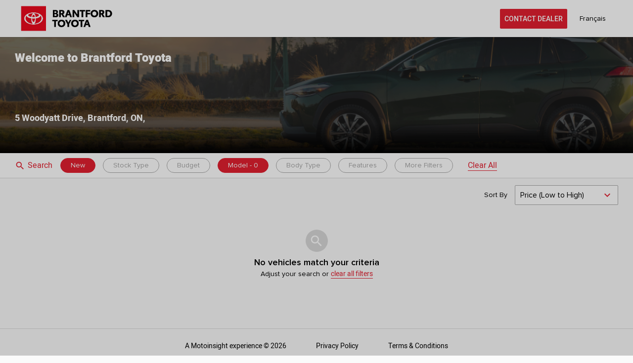

--- FILE ---
content_type: application/javascript
request_url: https://shop.brantfordtoyota.ca/_nuxt/be95579.js
body_size: 2298
content:
!function(e){function c(data){for(var c,d,n=data[0],o=data[1],l=data[2],i=0,h=[];i<n.length;i++)d=n[i],Object.prototype.hasOwnProperty.call(r,d)&&r[d]&&h.push(r[d][0]),r[d]=0;for(c in o)Object.prototype.hasOwnProperty.call(o,c)&&(e[c]=o[c]);for(v&&v(data);h.length;)h.shift()();return t.push.apply(t,l||[]),f()}function f(){for(var e,i=0;i<t.length;i++){for(var c=t[i],f=!0,d=1;d<c.length;d++){var o=c[d];0!==r[o]&&(f=!1)}f&&(t.splice(i--,1),e=n(n.s=c[0]))}return e}var d={},r={103:0},t=[];function n(c){if(d[c])return d[c].exports;var f=d[c]={i:c,l:!1,exports:{}};return e[c].call(f.exports,f,f.exports,n),f.l=!0,f.exports}n.e=function(e){var c=[],f=r[e];if(0!==f)if(f)c.push(f[2]);else{var d=new Promise((function(c,d){f=r[e]=[c,d]}));c.push(f[2]=d);var t,script=document.createElement("script");script.charset="utf-8",script.timeout=120,n.nc&&script.setAttribute("nonce",n.nc),script.src=function(e){return n.p+""+{0:"a78508c",1:"679ca39",2:"bcc543a",3:"e554c4c",4:"4fcd57b",5:"fcb9d07",6:"623788f",7:"0f6e95e",8:"67a5eb4",9:"3296670",10:"5f21bac",11:"118c580",12:"286735b",13:"c15a65a",14:"75f8a7c",15:"4dc0615",16:"53a7f13",17:"84b3250",18:"28ac7de",19:"8c367f0",20:"31af346",21:"6731cfd",22:"f561cf9",23:"9ad23d1",24:"6d76e35",25:"9376ff3",26:"b11c8f4",27:"6de632c",28:"25cd701",29:"beb68a2",30:"c1fb7e1",31:"dd007cd",32:"1f187ce",33:"1a4c6c3",34:"1222f75",35:"a36f1c3",36:"59ca3ff",37:"7dc286c",38:"ccc5cae",39:"17f2dc8",40:"4245dc4",41:"e8a3285",42:"6bd4adf",43:"9bacc28",44:"2ec1af3",45:"8001245",46:"06705a2",47:"4c0dacf",48:"dec00b2",49:"74e325e",50:"dba6fdb",51:"cb2a6fc",52:"14b9862",53:"8c0ef2e",54:"3fff68c",55:"c7a4e33",56:"95e35e0",57:"437b455",58:"6cf4bf1",59:"b9a46db",60:"ddf8b76",61:"ee764d5",62:"615e636",63:"de0e19b",64:"59fabb2",65:"db5faa1",66:"9896368",67:"30c1972",68:"fa67263",69:"db2e91f",70:"da43f18",71:"cfebcc8",72:"a470a0c",73:"d487e37",74:"f2f4d43",75:"d85e441",76:"a9a8599",77:"a41a270",78:"4c84d6d",79:"b1923d5",80:"4d5c122",81:"7570310",82:"33f2071",83:"b2db555",84:"daba2ff",85:"aea7fa1",87:"bddc2cf",88:"c5e757f",89:"2220996",90:"8223648",91:"1a0e067",92:"364f3e5",93:"68134f6",94:"76b483b",95:"06bc2f4",96:"cdd7df0",97:"28a5046",98:"2736d36",99:"7bbc942",100:"9477ba1",101:"36c0046",102:"bf0aa52",105:"3c61a18",106:"1e111ae",107:"265c1b0",108:"f31dde5",109:"190630e",110:"5b308b5",111:"5dad144",112:"2fddf68",113:"9ebde84",114:"ed8b5e2",115:"2f1604f",116:"a31407b",117:"b6c8f3d",118:"6cd243b",119:"d0a7987",120:"aad4299",121:"145199a",122:"759158e",123:"0a9f8d2",124:"367cb8e",125:"3804ff0",126:"df953f1",127:"ecdfbeb",128:"6a9732b",129:"fc9cf0d",130:"8b624cd",131:"06e3005",132:"f7371f8",133:"f9449e8",134:"7af7c77",135:"7881b7c",136:"ad8c0e7",137:"753036b",138:"cfab3fb",139:"608a9d0",140:"16286e2",141:"6ea80bc",142:"3e1b244",143:"8aa804e",144:"cbbcc89",145:"ffd459c",146:"fbbd192",147:"8bed16d",148:"34f535b",149:"dfc4a4e",150:"b4fed25",151:"9c4c104",152:"8231cf9",153:"0d92d1d",154:"4a7bb96",155:"5d00824",156:"29138d1",157:"aa01c17",158:"4b9ad9a",159:"888c210",160:"038b411",161:"2146993",162:"6fed147",163:"af275fb",164:"d53c95c",165:"f813c11",166:"7745bd5",167:"5954e34",168:"c1b370a",169:"fa6a685",170:"67fd005",171:"4f4077e",172:"043842c",173:"9a0b1e1",174:"fdfa83e",175:"3544501",176:"b793213",177:"958fe39",178:"0376e25",179:"c97d08f",180:"81767a1",181:"77d00b4",182:"8a4db00"}[e]+".js"}(e);var o=new Error;t=function(c){script.onerror=script.onload=null,clearTimeout(l);var f=r[e];if(0!==f){if(f){var d=c&&("load"===c.type?"missing":c.type),t=c&&c.target&&c.target.src;o.message="Loading chunk "+e+" failed.\n("+d+": "+t+")",o.name="ChunkLoadError",o.type=d,o.request=t,f[1](o)}r[e]=void 0}};var l=setTimeout((function(){t({type:"timeout",target:script})}),12e4);script.onerror=script.onload=t,document.head.appendChild(script)}return Promise.all(c)},n.m=e,n.c=d,n.d=function(e,c,f){n.o(e,c)||Object.defineProperty(e,c,{enumerable:!0,get:f})},n.r=function(e){"undefined"!=typeof Symbol&&Symbol.toStringTag&&Object.defineProperty(e,Symbol.toStringTag,{value:"Module"}),Object.defineProperty(e,"__esModule",{value:!0})},n.t=function(e,c){if(1&c&&(e=n(e)),8&c)return e;if(4&c&&"object"==typeof e&&e&&e.__esModule)return e;var f=Object.create(null);if(n.r(f),Object.defineProperty(f,"default",{enumerable:!0,value:e}),2&c&&"string"!=typeof e)for(var d in e)n.d(f,d,function(c){return e[c]}.bind(null,d));return f},n.n=function(e){var c=e&&e.__esModule?function(){return e.default}:function(){return e};return n.d(c,"a",c),c},n.o=function(object,e){return Object.prototype.hasOwnProperty.call(object,e)},n.p="/_nuxt/",n.oe=function(e){throw console.error(e),e};var o=window.webpackJsonp=window.webpackJsonp||[],l=o.push.bind(o);o.push=c,o=o.slice();for(var i=0;i<o.length;i++)c(o[i]);var v=l;f()}([]);
//# sourceMappingURL=be95579.js.map

--- FILE ---
content_type: application/javascript
request_url: https://shop.brantfordtoyota.ca/_nuxt/623788f.js
body_size: 3840
content:
(window.webpackJsonp=window.webpackJsonp||[]).push([[6],{1059:function(e,t,n){"use strict";n.d(t,"a",(function(){return r}));n(633),n(12),n(15),n(11),n(17),n(18);var r,c=n(1),o=n(29),l=n(7),d=n(28);function m(object,e){var t=Object.keys(object);if(Object.getOwnPropertySymbols){var n=Object.getOwnPropertySymbols(object);e&&(n=n.filter((function(e){return Object.getOwnPropertyDescriptor(object,e).enumerable}))),t.push.apply(t,n)}return t}function f(e){for(var i=1;i<arguments.length;i++){var source=null!=arguments[i]?arguments[i]:{};i%2?m(Object(source),!0).forEach((function(t){Object(c.a)(e,t,source[t])})):Object.getOwnPropertyDescriptors?Object.defineProperties(e,Object.getOwnPropertyDescriptors(source)):m(Object(source)).forEach((function(t){Object.defineProperty(e,t,Object.getOwnPropertyDescriptor(source,t))}))}return e}!function(e){e.DEFAULT="DEFAULT",e.WARNING="WARNING",e.NOTIFICATION="NOTIFICATION"}(r||(r={}));var v=l.default.extend({name:"EducationBubble",components:{NText2:o.B},props:{hasClose:{type:Boolean},mode:{type:String,default:r.DEFAULT},slim:{type:Boolean},centered:{type:Boolean},label:{type:String,default:null}},computed:f(f({},Object(d.e)("theme",["themeData"])),{},{bubbleClasses:function(){var e=[];return this.mode===r.WARNING&&e.push("m-warning"),this.mode===r.NOTIFICATION&&e.push("m-notification"),this.slim&&e.push("m-slim"),this.centered&&e.push("m-centered"),e}})}),h=(n(1718),n(22)),component=Object(h.a)(v,(function(){var e=this,t=e._self._c;e._self._setupProxy;return t("div",{staticClass:"EducationBubble",class:e.bubbleClasses},[e.$slots.icon&&!e.centered?t("div",{staticClass:"EducationBubble-icon"},[e._t("icon")],2):e._e(),e._v(" "),t("div",{staticClass:"EducationBubble-contentWrapper"},[e._t("default",(function(){return[t("div",{staticClass:"EducationBubble-content",class:{"m-rightSpacing":!e.hasClose}},[t("NText2",{staticClass:"EducationBubble-label"},[e.$slots.icon&&e.centered?t("span",{staticClass:"EducationBubble-icon"},[e._t("icon")],2):e._e(),e._v(" "),e._t("label",(function(){return[e._v(e._s(e.label))]}))],2),e._v(" "),e.$slots.link?t("div",{staticClass:"EducationBubble-link"},[e._t("link")],2):e._e()],1)]}))],2),e._v(" "),e.hasClose?t("button",{staticClass:"EducationBubble-closeBtn qa-educationBubble-closeBtn",attrs:{type:"button"},on:{click:function(t){return e.$emit("close","close_icon","button","EducationBubble-closeBtn qa-educationBubble-closeBtn")}}},[e.themeData.modalCloseIconSvg?t("span",{staticClass:"EducationBubble-closeIcon",domProps:{innerHTML:e._s(e.themeData.modalCloseIconSvg)}}):t("i",{staticClass:"NMaterialIcon EducationBubble-closeIcon",domProps:{innerHTML:e._s(e.themeData.modalCloseIconName)}})]):e._e()])}),[],!1,null,"2e82cd77",null);t.b=component.exports},1066:function(e,t,n){"use strict";n.d(t,"a",(function(){return o})),n.d(t,"b",(function(){return l})),n.d(t,"c",(function(){return d})),n.d(t,"d",(function(){return m}));var r=n(2),c=(n(24),n(31),n(60),n(895)),o=function e(t,n){var r=arguments.length>2&&void 0!==arguments[2]?arguments[2]:null,o=(arguments.length>3&&void 0!==arguments[3]?arguments[3]:null)||"children";if(Object(c.a)(t))return t;var l=r||{};return t.forEach((function(t){t&&n(t,l),Object(c.a)(t[o])||e(t.children,n,l,o)})),t};function l(){return e=0,new Promise((function(t){setTimeout(t,e)}));var e}function d(text){return text.toLowerCase().replace(/^\w/,(function(e){return e.toUpperCase()}))}function m(e){return f.apply(this,arguments)}function f(){return(f=Object(r.a)(regeneratorRuntime.mark((function e(t){return regeneratorRuntime.wrap((function(e){for(;;)switch(e.prev=e.next){case 0:if(t()){e.next=5;break}return e.next=3,new Promise((function(e){return setTimeout(e,100)}));case 3:e.next=0;break;case 5:case"end":return e.stop()}}),e)})))).apply(this,arguments)}},1343:function(e,t,n){var content=n(1719);content.__esModule&&(content=content.default),"string"==typeof content&&(content=[[e.i,content,""]]),content.locals&&(e.exports=content.locals);(0,n(43).default)("68fefcf6",content,!0,{sourceMap:!1})},1718:function(e,t,n){"use strict";n(1343)},1719:function(e,t,n){var r=n(42)(!1);r.push([e.i,'.EducationBubble-contentWrapper[data-v-2e82cd77]{position:relative;flex:1 1 auto}.EducationBubble-content[data-v-2e82cd77]{display:flex;min-height:100%;padding:16px 0}@media(max-height:414px),(max-width:767px){.EducationBubble-content[data-v-2e82cd77]{flex-direction:column}}.EducationBubble-content.m-rightSpacing[data-v-2e82cd77]{margin-right:16px}.EducationBubble-icon[data-v-2e82cd77]{display:flex;flex:0 0 auto;align-items:center;justify-content:center;width:32px;height:32px;margin:auto 16px;color:var(--T3Modal__closeIcon-color);font-size:32px}.EducationBubble-label[data-v-2e82cd77]{flex:1 1 auto;min-width:0;padding:8px 0}.EducationBubble-link[data-v-2e82cd77]{flex:0 0 auto;padding:8px 0}.EducationBubble-closeBtn[data-v-2e82cd77]{position:relative;flex:0 0 auto;width:48px;height:64px;border:0;background:transparent}.EducationBubble-closeBtn[data-v-2e82cd77]:focus{outline:none}.EducationBubble-closeIcon[data-v-2e82cd77]{display:flex;align-items:center;justify-content:center;border-radius:50%;color:var(--T3Modal__closeIcon-color);vertical-align:top}.EducationBubble[data-v-2e82cd77]{position:relative;display:flex;align-items:center}.EducationBubble[data-v-2e82cd77]:before{position:absolute;top:0;right:0;bottom:0;left:0;border-radius:2px;background:var(--TColor__primary--400);opacity:.1;content:""}.EducationBubble.m-slim .EducationBubble-content[data-v-2e82cd77]{padding:8px 0}.EducationBubble.m-slim .EducationBubble-closeBtn[data-v-2e82cd77]{height:48px}.EducationBubble.m-centered .EducationBubble-label[data-v-2e82cd77]{display:flex;align-items:center;justify-content:center}@media(min-width:768px)and (min-height:415px){.EducationBubble.m-centered .EducationBubble-label[data-v-2e82cd77]{text-align:center}}.EducationBubble.m-centered .EducationBubble-icon[data-v-2e82cd77]{margin:auto 8px}.EducationBubble.m-warning[data-v-2e82cd77]:before{background:var(--TColor__message--alert);opacity:1}.EducationBubble.m-warning *[data-v-2e82cd77]{color:#000}.EducationBubble.m-notification[data-v-2e82cd77]:before{background:var(--T3NotificationBanner-background);opacity:1}.EducationBubble.m-notification *[data-v-2e82cd77]{color:var(--T3NotificationBanner-color);font-size:var(--T3NotificationBanner-fontSize)}',""]),e.exports=r},919:function(e,t,n){var content=n(935);content.__esModule&&(content=content.default),"string"==typeof content&&(content=[[e.i,content,""]]),content.locals&&(e.exports=content.locals);(0,n(43).default)("3449d644",content,!0,{sourceMap:!1})},920:function(e,t,n){var content=n(937);content.__esModule&&(content=content.default),"string"==typeof content&&(content=[[e.i,content,""]]),content.locals&&(e.exports=content.locals);(0,n(43).default)("44924d5e",content,!0,{sourceMap:!1})},922:function(e,t,n){"use strict";n(12),n(15),n(17),n(18);var r=n(16),c=n(1),o=(n(40),n(36),n(44),n(11),n(5)),l=n(28),d=(n(135),n(29)),m=n(73);function f(object,e){var t=Object.keys(object);if(Object.getOwnPropertySymbols){var n=Object.getOwnPropertySymbols(object);e&&(n=n.filter((function(e){return Object.getOwnPropertyDescriptor(object,e).enumerable}))),t.push.apply(t,n)}return t}function v(e){for(var i=1;i<arguments.length;i++){var source=null!=arguments[i]?arguments[i]:{};i%2?f(Object(source),!0).forEach((function(t){Object(c.a)(e,t,source[t])})):Object.getOwnPropertyDescriptors?Object.defineProperties(e,Object.getOwnPropertyDescriptors(source)):f(Object(source)).forEach((function(t){Object.defineProperty(e,t,Object.getOwnPropertyDescriptor(source,t))}))}return e}var h={name:"DisclaimerItem",components:{NText2:d.B},props:{disclaimer:{type:Object,required:!0},forceHideSuperscript:{type:Boolean}},data:function(){return{expanded:!1}},computed:v(v({},Object(l.c)("inventory",["vehicle"])),{},{getDisclaimerClasses:function(){var e=this.expanded;return{"m-expanded":e,"m-collapsed":!e,"m-with-collapse-icon":!0!==this.disclaimer.isExpanded}},shouldBePresent:function(){return this.disclaimer.type===o.F.EV_REBATE?this.vehicle&&Object.values(o.I).includes(this.vehicle.fuel_type):!o.C.includes(this.disclaimer.type)},hideSuperscript:function(){return this.forceHideSuperscript||this.disclaimer.hideSuperscript},disclaimerText:function(){var base=this.disclaimer.description.trim(),e=this.disclaimer.dynamicData;return Object(m.r)(base,e,"")}}),beforeMount:function(){null!==this.disclaimer.isExpanded&&(this.expanded=this.disclaimer.isExpanded)}},x=(n(934),n(22));function y(object,e){var t=Object.keys(object);if(Object.getOwnPropertySymbols){var n=Object.getOwnPropertySymbols(object);e&&(n=n.filter((function(e){return Object.getOwnPropertyDescriptor(object,e).enumerable}))),t.push.apply(t,n)}return t}function O(e){for(var i=1;i<arguments.length;i++){var source=null!=arguments[i]?arguments[i]:{};i%2?y(Object(source),!0).forEach((function(t){Object(c.a)(e,t,source[t])})):Object.getOwnPropertyDescriptors?Object.defineProperties(e,Object.getOwnPropertyDescriptors(source)):y(Object(source)).forEach((function(t){Object.defineProperty(e,t,Object.getOwnPropertyDescriptor(source,t))}))}return e}var B={name:"DisclaimerPackage",components:{DisclaimerItem:Object(x.a)(h,(function(){var e=this,t=e._self._c;return t("div",{directives:[{name:"show",rawName:"v-show",value:e.shouldBePresent,expression:"shouldBePresent"}],staticClass:"DisclaimerItem",on:{click:function(t){e.expanded=!e.expanded}}},[t("button",{staticClass:"DisclaimerItem-expandable",class:e.getDisclaimerClasses},[t("sup",{directives:[{name:"show",rawName:"v-show",value:!e.hideSuperscript,expression:"!hideSuperscript"}]},[t("span",{domProps:{innerHTML:e._s(e.disclaimer.superscript)}})]),e._v(" "),t("NText2",{staticClass:"DisclaimerItem-expandable-content"},[t("span",{domProps:{innerHTML:e._s(e.disclaimerText)}})])],1),e._v(" "),t("i",{staticClass:"DisclaimerItem-icon NMaterialIcon",class:{"m-rotate":e.expanded},attrs:{tabindex:"0"}},[e._v("\n    expand_more\n  ")])])}),[],!1,null,"47afc3d6",null).exports},props:{enabledDisclaimerView:{type:String,required:!0},disclaimerKey:{type:String,required:!0},disclaimerPackage:{type:Object,required:!0},disclaimersToOmit:{type:Array,required:!1,default:function(){return[]}},dynamicDataMap:{type:Object,required:!1,default:function(){return{}}},forceHideSuperscripts:{type:Boolean},noTopSpacing:{type:Boolean},noBottomSpacing:{type:Boolean},noSidesSpacing:{type:Boolean}},data:function(){return{statusDisclaimerType:{}}},computed:O(O({},Object(l.c)("shared",["disclaimerPackageConfig"])),{},{disclaimersForView:function(){return o.E[this.enabledDisclaimerView]||[]},enabledDisclaimers:function(){var e=this,t=Object(r.a)(this.disclaimersToOmit);return![o.G.VDP,o.G.VDP_ALL_DISCLAIMERS,o.G.QUOTE_COMPARE].includes(this.enabledDisclaimerView)&&this.disclaimerPackageConfig.pricing_disclaimers_vdp_only&&(t=[].concat(Object(r.a)(t),Object(r.a)(o.Eb))),this.disclaimersForView.filter((function(n){return e.disclaimerPackage[n]&&!t.includes(n)})).map((function(t){var n;return{superscript:e.disclaimerPackage[t].superscript,description:e.disclaimerPackage[t].value[e.disclaimerKey],hideSuperscript:e.disclaimerPackage[t].value.hide_number_near_text,isExpanded:e.disclaimerPackage[t].value.is_expanded,dynamicData:null!==(n=e.dynamicDataMap[t])&&void 0!==n?n:{},type:t}})).sort((function(a,b){return a.hideSuperscript-b.hideSuperscript||a.superscript-b.superscript}))},packageClasses:function(){return{"m-noTopSpacing":this.noTopSpacing,"m-noBottomSpacing":this.noBottomSpacing,"m-noSidesSpacing":this.noSidesSpacing}}})},w=(n(936),Object(x.a)(B,(function(){var e=this,t=e._self._c;return e.enabledDisclaimers.length?t("div",{staticClass:"DisclaimerPackage",class:e.packageClasses},e._l(e.enabledDisclaimers,(function(n){return t("DisclaimerItem",{key:n.superscript,attrs:{disclaimer:n,forceHideSuperscript:e.forceHideSuperscripts}})})),1):e._e()}),[],!1,null,"3eff62b1",null));t.a=w.exports},934:function(e,t,n){"use strict";n(919)},935:function(e,t,n){var r=n(42)(!1);r.push([e.i,".DisclaimerItem[data-v-47afc3d6]{display:-webkit-box;display:-ms-flexbox;display:flex;width:100%;margin-bottom:10px;line-height:24px}.DisclaimerItem-expandable[data-v-47afc3d6]{position:relative;width:100%;margin-top:-5px;padding-top:5px;border:none;font-weight:400;font-size:14px;text-align:left;background-color:transparent}.DisclaimerItem-expandable.m-with-collapse-icon[data-v-47afc3d6]{cursor:pointer}.DisclaimerItem-expandable.m-expanded[data-v-47afc3d6]:after{top:6px;-webkit-transform:rotate(225deg);transform:rotate(225deg)}.DisclaimerItem-expandable.m-collapsed[data-v-47afc3d6]{overflow:hidden;white-space:nowrap;text-overflow:ellipsis}.DisclaimerItem-expandable[data-v-47afc3d6]:focus{outline-color:var(--TColor__primary--400);outline-offset:2px}.DisclaimerItem-expandable-content[data-v-47afc3d6]{display:inline;color:var(--TColor__neutral--600)}.DisclaimerItem-expandable-content[data-v-47afc3d6] i{font-style:italic}.DisclaimerItem-icon[data-v-47afc3d6]{color:var(--T3DisclaimerItem__icon-color);font-size:20px;vertical-align:middle;cursor:pointer;-webkit-transition:-webkit-transform .1s linear;transition:-webkit-transform .1s linear;transition:transform .1s linear;transition:transform .1s linear,-webkit-transform .1s linear;-webkit-user-select:none;-moz-user-select:none;-ms-user-select:none;user-select:none}.DisclaimerItem-icon.m-rotate[data-v-47afc3d6]{-webkit-transform:rotate(180deg);transform:rotate(180deg)}",""]),e.exports=r},936:function(e,t,n){"use strict";n(920)},937:function(e,t,n){var r=n(42)(!1);r.push([e.i,".DisclaimerPackage[data-v-3eff62b1]{margin:100px 0 0;padding:0 0 8px}@media(max-width:767px){.DisclaimerPackage[data-v-3eff62b1]{margin:65px 0 0;padding:0 15px 65px}}.DisclaimerPackage.m-noTopSpacing[data-v-3eff62b1]{margin-top:0;padding-top:0}.DisclaimerPackage.m-noBottomSpacing[data-v-3eff62b1]{margin-bottom:0;padding-bottom:0}.DisclaimerPackage.m-noSidesSpacing[data-v-3eff62b1]{margin-right:0;margin-left:0;padding-right:0;padding-left:0}",""]),e.exports=r}}]);
//# sourceMappingURL=623788f.js.map

--- FILE ---
content_type: application/javascript
request_url: https://shop.brantfordtoyota.ca/_nuxt/0d92d1d.js
body_size: 35441
content:
(window.webpackJsonp=window.webpackJsonp||[]).push([[153],{1054:function(e,t,n){"use strict";t.a=function(e,t,n){var o=-1,r=e.length;t<0&&(t=-t>r?0:r+t),(n=n>r?r:n)<0&&(n+=r),r=t>n?0:n-t>>>0,t>>>=0;for(var c=Array(r);++o<r;)c[o]=e[o+t];return c}},1300:function(e,t,n){"use strict";var o=n(1054);var r=function(e,t,n){var r=e.length;return n=void 0===n?r:n,!t&&n>=r?e:Object(o.a)(e,t,n)},c=n(330);var l=function(e){return e.split("")},d="\\ud800-\\udfff",m="["+d+"]",f="[\\u0300-\\u036f\\ufe20-\\ufe2f\\u20d0-\\u20ff]",v="\\ud83c[\\udffb-\\udfff]",h="[^"+d+"]",y="(?:\\ud83c[\\udde6-\\uddff]){2}",k="[\\ud800-\\udbff][\\udc00-\\udfff]",I="(?:"+f+"|"+v+")"+"?",C="[\\ufe0e\\ufe0f]?",N=C+I+("(?:\\u200d(?:"+[h,y,k].join("|")+")"+C+I+")*"),O="(?:"+[h+f+"?",f,y,k,m].join("|")+")",P=RegExp(v+"(?="+v+")|"+O+N,"g");var T=function(e){return e.match(P)||[]};var w=function(e){return Object(c.a)(e)?T(e):l(e)},S=n(317);var A=function(e){return function(t){t=Object(S.a)(t);var n=Object(c.a)(t)?w(t):void 0,o=n?n[0]:t.charAt(0),l=n?r(n,1).join(""):t.slice(1);return o[e]()+l}}("toUpperCase");t.a=A},2345:function(e,t,n){"use strict";n.r(t),n.d(t,"TrackerNameToClassMapping",(function(){return qi})),n.d(t,"default",(function(){return Zi}));var o=n(16),r=n(25),c=n(2),l=n(13),d=n(14),m=(n(39),n(60),n(115),n(24),n(996)),f=n(41),v=n(48),h=n(34),y=n(1),k=(n(116),n(46),n(31),n(45),n(11),n(36),n(85),n(253)),I=n(317),C=n(1300);var N=function(e){return Object(C.a)(Object(I.a)(e).toLowerCase())},O=n(969),P=Object(O.a)((function(e,t,n){return t=t.toLowerCase(),e+(n?N(t):t)}));function T(e){var t=function(){if("undefined"==typeof Reflect||!Reflect.construct)return!1;if(Reflect.construct.sham)return!1;if("function"==typeof Proxy)return!0;try{return Boolean.prototype.valueOf.call(Reflect.construct(Boolean,[],(function(){}))),!0}catch(e){return!1}}();return function(){var n,o=Object(h.a)(e);if(t){var r=Object(h.a)(this).constructor;n=Reflect.construct(o,arguments,r)}else n=o.apply(this,arguments);return Object(v.a)(this,n)}}var w,S=function(){function e(t){var n;Object(l.a)(this,e),this.tracker=t,this.TAG="mc:flexshop",this.T3_SECTION_TO_MITZ_MAPPING=(n={},Object(y.a)(n,k.a.BUILD_AND_PRICE.name,"build-your-deal"),Object(y.a)(n,k.a.TRADE_IN.name,"trade-in"),Object(y.a)(n,k.a.TRADE_IN_2.name,"trade-in"),Object(y.a)(n,k.a.TRADE_IN_EXTERNAL.name,"trade-in"),Object(y.a)(n,k.a.CREDIT_APP.name,"credit-application"),Object(y.a)(n,"DEFAULT","index"),n)}return Object(d.a)(e,[{key:"getVehicleData",value:function(e){var t=e.model;return{modelYear:e.year,namePlate:t,trim:e.trim}}},{key:"formatYearRange",value:function(e){if(!Array.isArray(e))return e;var t=Object(o.a)(new Set(e.filter((function(e){return e})))).sort(),n="",r="";return t.forEach((function(e){n+=r+e,"-"===r?r=",":["",","].includes(r)&&(r="-")})),n}},{key:"formatModelOptions",value:function(e){return Array.isArray(e)?e.join():e}},{key:"formatCarouselArrowInteraction",value:function(){return!(arguments.length>0&&void 0!==arguments[0])||arguments[0]?"right-arrow":"left-arrow"}},{key:"getCurrentPage",value:function(e){return this.T3_SECTION_TO_MITZ_MAPPING[null==e?void 0:e.section]||this.T3_SECTION_TO_MITZ_MAPPING.DEFAULT}},{key:"getSubstep",value:function(e){return e?e.id.replaceAll("".concat(e.section,":"),""):""}}]),e}(),A=function(e,t,n,o,r,c,m,v,h,y,k,I,C,N,O,P,w){Object(f.a)(A,e);var S=T(A);function A(e){var t;return Object(l.a)(this,A),(t=S.call(this,e)).TAG="".concat(t.TAG,":purchase"),t}return Object(d.a)(A,[{key:t,value:function(e){var t=e.model,n=e.year,o=e.trim;this.tracker.pageBottom({vehicle:this.getVehicleData({model:t,year:n,trim:o}),page:{pageName:"".concat(this.TAG,":index"),subSection:"vehicle-purchase"}})}},{key:n,value:function(e){var t=e.model,n=e.year,o=e.trim,r=e.step;this.tracker.track({click:"".concat(this.TAG,":index:").concat(this.getCurrentPage(r)),vehicle:this.getVehicleData({model:t,year:n,trim:o})})}},{key:o,value:function(e){var t=e.model,n=e.year,o=e.trim;this.tracker.track({click:"".concat(this.TAG,":index:let's-go"),vehicle:this.getVehicleData({model:t,year:n,trim:o})})}},{key:r,value:function(e){var t=e.isRight,n=e.step,o=e.model,r=e.year,c=e.trim,l=this.formatCarouselArrowInteraction(t);this.tracker.track({click:"".concat(this.TAG,":").concat(this.getCurrentPage(n),":gallery:").concat(l),vehicle:this.getVehicleData({model:o,year:r,trim:c})})}},{key:c,value:function(e){var path=e.path,t=e.step;this.tracker.track({click:"".concat(this.TAG,":").concat(this.getCurrentPage(t),":").concat(path)})}},{key:m,value:function(e){var t=e.paymentName,n=e.step,o=e.model,r=e.year,c=e.trim;this.tracker.track({click:"".concat(this.TAG,":").concat(this.getCurrentPage(n),":").concat(t),vehicle:this.getVehicleData({model:o,year:r,trim:c})})}},{key:v,value:function(e){var t=e.step,n=e.model,o=e.year,r=e.trim;this.tracker.track({click:"".concat(this.TAG,":purchase:").concat(this.getCurrentPage(t),":pricing-details"),vehicle:this.getVehicleData({model:n,year:o,trim:r})})}},{key:h,value:function(e){var t=e.step,n=e.model,o=e.year,r=e.trim;this.tracker.track({click:"".concat(this.TAG,":side-menu:").concat(this.getCurrentPage(t)),vehicle:this.getVehicleData({model:n,year:o,trim:r})})}},{key:y,value:function(e){var t=e.step,n=e.model,o=e.year,r=e.trim;this.tracker.track({click:"".concat(this.TAG,":side-menu:").concat(this.getCurrentPage(t),":").concat(this.getSubstep(t)),vehicle:this.getVehicleData({model:n,year:o,trim:r})})}},{key:k,value:function(e){var t=e.step,n=e.model,o=e.year,r=e.trim;this.tracker.track({click:"".concat(this.TAG,":side-menu:").concat(this.getCurrentPage(t),":view-cart"),vehicle:this.getVehicleData({model:n,year:o,trim:r})})}},{key:I,value:function(e){var t=e.step,n=e.model,o=e.year,r=e.trim;this.tracker.track({click:"".concat(this.TAG,":side-menu:").concat(this.getCurrentPage(t),":book-appointment"),vehicle:this.getVehicleData({model:n,year:o,trim:r})})}},{key:C,value:function(e){var t=e.step,n=e.model,o=e.year,r=e.trim;this.tracker.track({click:"".concat(this.TAG,":side-menu:").concat(this.getCurrentPage(t),":check-availability"),vehicle:this.getVehicleData({model:n,year:o,trim:r})})}},{key:N,value:function(e){var t=e.model,n=e.year,o=e.trim;this.tracker.track({click:"".concat(this.TAG,":side-menu:view-order-summary"),vehicle:this.getVehicleData({model:t,year:n,trim:o}),formName:"flexshop-contact-dealer"})}},{key:O,value:function(e){var t=e.model,n=e.year,o=e.trim;this.tracker.pageBottom({vehicle:this.getVehicleData({model:t,year:n,trim:o}),page:{pageName:"".concat(this.TAG,":side-menu:view-order-summary"),subSection:"vehicle-purchase:build-your-deal"}})}},{key:P,value:function(e){var t=e.model,n=e.year,o=e.trim;this.tracker.track({click:"".concat(this.TAG,":view-order-summary:build-your-deal:review-your-deal"),vehicle:this.getVehicleData({model:t,year:n,trim:o}),formName:"flexshop-contact-dealer"})}},{key:w,value:function(e){var t=e.model,n=e.year,o=e.trim,r=e.action;this.tracker.track({click:"".concat(this.TAG,":view-order-summary:").concat(r),vehicle:this.getVehicleData({model:t,year:n,trim:o}),formName:"flexshop-contact-dealer"})}}]),A}(S,m.e.transactionalGlobalElements.pageLoad,m.e.transactionalGlobalElements.buildStepsIndexPage,m.e.transactionalGlobalElements.buildStepsIndexPageLetGo,m.e.transactionalGlobalElements.gallery,m.e.transactionalGlobalElements.backPathLoad,m.e.transactionalGlobalElements.paymentOptionRequested,m.e.transactionalGlobalElements.pricingDetails,m.e.transactionalGlobalElements.buildStepsClick,m.e.transactionalGlobalElements.buildSubSteps,m.e.transactionalGlobalElements.sideMenuViewCart,m.e.transactionalGlobalElements.sideMenuBookAppointment,m.e.transactionalGlobalElements.headerCheckAvailability,m.e.transactionalGlobalElements.viewOrderSummarySidebarClick,m.e.transactionalGlobalElements.viewOrderSummaryPageLoad,m.e.transactionalGlobalElements.viewOrderSummaryReviewYourDealClick,m.e.transactionalGlobalElements.viewOrderSummaryCompleteClick),V=function(e,t,n,o,r,c,m,v,h,y,k,I,C,N,O,P,w,S){Object(f.a)(V,e);var A=T(V);function V(e){var t;return Object(l.a)(this,V),(t=A.call(this,e)).TAG="".concat(t.TAG,":vehicle-details"),t}return Object(d.a)(V,[{key:t,value:function(e){var t=e.year,n=e.model,o=e.trim;this.tracker.pageBottom({page:{pageName:this.TAG,subSection:"vehicle-details"},vehicle:this.getVehicleData({model:n,year:t,trim:o})})}},{key:n,value:function(e){var t=e.model,n=e.year,o=e.trim,r=e.isRightArrow,c=this.formatCarouselArrowInteraction(r);this.tracker.track({click:"".concat(this.TAG,":gallery:").concat(c),vehicle:this.getVehicleData({model:t,year:n,trim:o})})}},{key:o,value:function(){this.tracker.track({click:"".concat(this.TAG,":back-to-search")})}},{key:r,value:function(){this.tracker.track({click:"".concat(this.TAG,":save-deal")})}},{key:c,value:function(){this.tracker.track({click:"".concat(this.TAG,":contact-dealer")})}},{key:m,value:function(e){var t=e.action;this.tracker.track({click:"".concat(this.TAG,":").concat(t)})}},{key:v,value:function(e){var t=e?"checked":"un-checked";this.tracker.track({click:"".concat(this.TAG,":include-taxes:").concat(t)})}},{key:h,value:function(){this.tracker.track({click:"".concat(this.TAG,":pricing-details")})}},{key:y,value:function(){this.tracker.track({click:"".concat(this.TAG,":still-making-payments")})}},{key:k,value:function(e){var t=e.frequency,n=e.year,o=e.model,r=e.trim;this.tracker.track({click:"".concat(this.TAG,":").concat(t),vehicle:this.getVehicleData({year:n,model:o,trim:r})})}},{key:I,value:function(e){var t=e.term,n=e.frequency,o=e.paymentType,r=e.distance,c=void 0===r?null:r;c&&(o="mileage-allowance");var l="".concat(this.TAG,":").concat(n,":").concat(o,":").concat(t,"-months");c&&(l+=":".concat(c)),this.tracker.track({click:l})}},{key:C,value:function(e){var t=e.isRightArrow,n=e.year,o=e.model,r=e.name,c=e.trim,l=e.frequency,d=this.formatCarouselArrowInteraction(t),m=this.getVehicleData({model:o,year:n,trim:c});this.tracker.track({click:"".concat(this.TAG,":").concat(l,":").concat(r,":").concat(d),vehicle:m})}},{key:N,value:function(){this.tracker.track({click:"".concat(this.TAG,":close")})}},{key:O,value:function(e){var option=e.option,t=e.year,n=e.model,o=e.trim;this.tracker.track({click:"".concat(this.TAG,":contact-dealer:").concat(option),vehicle:this.getVehicleData({year:t,model:n,trim:o})})}},{key:P,value:function(e){var t=e.value,n=e.year,o=e.model,r=e.trim,c=t?"opt-in":"opt-out";this.tracker.track({click:"".concat(this.TAG,":contact-dealer:").concat(c),vehicle:this.getVehicleData({year:n,model:o,trim:r})})}},{key:w,value:function(e){var t=e.year,n=e.model,o=e.trim,data={vehicle:this.getVehicleData({year:t,model:n,trim:o}),formName:"flexshop-contact-dealer"};this.tracker.track(data,"flexshop-book-appointment-form-start"),this.tracker.track(data)}},{key:S,value:function(e){var t=e.year,n=e.model,o=e.trim,data={vehicle:this.getVehicleData({year:t,model:n,trim:o}),click:"".concat(this.TAG,":contact-dealer:submit"),formName:"flexshop-contact-dealer"};this.tracker.track(data)}}]),V}(S,m.e.vdp.pageLoad,m.e.vdp.carrousel,m.e.vdp.backToSearch,m.e.vdp.saveDeal,m.e.vdp.contactDealerClick,m.e.vdp.purchaseClick,m.e.vdp.includeTaxesClick,m.e.vdp.pricingDetailsClick,m.e.vdp.makingPaymentsClick,m.e.vdp.frequencyClick,m.e.vdp.paymentOptionsClick,m.e.vdp.paymentOptionsArrowClick,m.e.vdp.contactDealerClose,m.e.vdp.contactDealerOptionsClick,m.e.vdp.phoneContactClick,m.e.vdp.contactDealerFormStart,m.e.vdp.contactFormCTAClick),j=function(e,t,n,o,r,c,m,v,h,y,I){Object(f.a)(N,e);var C=T(N);function N(e){var t;return Object(l.a)(this,N),(t=C.call(this,e)).TAG="".concat(t.TAG,":purchase:build-your-deal"),t}return Object(d.a)(N,[{key:t,value:function(e){var t=e.model,n=e.year,o=e.trim,r=e.orderSectionName,c="mc:flexshop:purchase",l="vehicle-purchase";r===k.a.BUILD_AND_PRICE.REVIEW?(c="".concat(c,":build-your-deal:review"),l="".concat(l,":review")):r===k.a.BUILD_AND_PRICE.CONFIGURE_PAYMENT?(c="".concat(c,":build-your-deal:payment-options"),l="".concat(l,":payment-options")):l="".concat(l,":index"),this.tracker.pageBottom({vehicle:this.getVehicleData({model:t,year:n,trim:o}),page:{pageName:c,subsection:l}})}},{key:n,value:function(e){var t=e.model,n=e.year,o=e.trim,r=e.name;this.tracker.track({click:"".concat(this.TAG,":protection-plans:").concat(r),vehicle:this.getVehicleData({model:t,year:n,trim:o})})}},{key:o,value:function(e){var t=e.model,n=e.year,o=e.trim,r=e.name;this.tracker.track({click:"".concat(this.TAG,":protection-plans:view-details:").concat(r),vehicle:this.getVehicleData({model:t,year:n,trim:o})})}},{key:r,value:function(e){var t=e.model,n=e.year,o=e.trim,r=e.action;this.tracker.track({click:"".concat(this.TAG,":protection-plans:").concat(r),vehicle:this.getVehicleData({model:t,year:n,trim:o})})}},{key:c,value:function(e){var t=e.model,n=e.year,o=e.trim,r=e.paymentID,c=e.paymentField,l=e.frequency,d=e.term,m=e.distance,f=void 0===m?null:m,v="".concat(r,"-").concat(c),h="".concat(this.TAG,":payment-options:drop-down:").concat(v,":").concat(l,":").concat(d,"-months");f&&(h="".concat(h,",distance-").concat(f)),this.tracker.track({click:h,vehicle:this.getVehicleData({model:t,year:n,trim:o})})}},{key:m,value:function(e){var t=e.model,n=e.year,o=e.trim,r=e.frequency;this.tracker.track({click:"".concat(this.TAG,":payment-options:").concat(r,":update-zip-code"),vehicle:this.getVehicleData({model:t,year:n,trim:o})})}},{key:v,value:function(e){var t=e.model,n=e.year,o=e.trim,r=e.action;this.tracker.track({click:"".concat(this.TAG,":payment-options:").concat(r),vehicle:this.getVehicleData({model:t,year:n,trim:o})})}},{key:h,value:function(e){var t=e.model,n=e.year,o=e.trim;this.tracker.track({click:"".concat(this.TAG,":review:edit-payment-information"),vehicle:this.getVehicleData({model:t,year:n,trim:o})})}},{key:y,value:function(e){var t=e.model,n=e.year,o=e.trim;this.tracker.track({click:"".concat(this.TAG,":review:payment-information:see-pricing-details"),vehicle:this.getVehicleData({model:t,year:n,trim:o})})}},{key:I,value:function(e){var t=e.model,n=e.year,o=e.trim,r=e.action;this.tracker.track({click:"".concat(this.TAG,":review:").concat(r),vehicle:this.getVehicleData({model:t,year:n,trim:o})})}}]),N}(S,m.e.buildYourDeal.pageLoad,m.e.buildYourDeal.protectionPlanClick,m.e.buildYourDeal.protectionPlanViewDetails,m.e.buildYourDeal.protectionPlanNext,m.e.buildYourDeal.paymentOptionDropDown,m.e.buildYourDeal.updateZipCode,m.e.buildYourDeal.configurePaymentNext,m.e.buildYourDeal.editPaymentDetails,m.e.buildYourDeal.seePricingDetails,m.e.buildYourDeal.reviewNext),D=function(e,t,n){Object(f.a)(r,e);var o=T(r);function r(e){var t;return Object(l.a)(this,r),(t=o.call(this,e)).PAGENAME="".concat(t.TAG,":book-appointment"),t.SUBSECTION="book-appointment",t.FORMNAME="flexshop-book-appointment",t}return Object(d.a)(r,[{key:t,value:function(e){var t=e.model,n=e.year,o=e.trim,r=e.action;if(r){var data={page:{pageName:this.PAGENAME,subSection:this.SUBSECTION},vehicle:this.getVehicleData({model:t,year:n,trim:o})};r?data.page.pageName="".concat(data.page.pageName,":confirmation"):(data.formName=this.FORMNAME,this.tracker.track(data,"".concat(this.FORMNAME,"-form-start"))),this.tracker.pageBottom(data)}}},{key:n,value:function(e){var data={click:"".concat(this.TAG,":book-appointment:confirmation:edit"),vehicle:this.getVehicleData(e),formName:this.FORMNAME};this.tracker.track(data)}}]),r}(S,m.e.bookAppointment.pageLoad,m.e.bookAppointment.editOnClick),F=function(e,t,n,o,r,c,m,v,h,y){Object(f.a)(I,e);var k=T(I);function I(){return Object(l.a)(this,I),k.apply(this,arguments)}return Object(d.a)(I,[{key:t,value:function(){this.tracker.pageBottom({page:{pageName:"".concat(this.TAG,":saved-vehicles"),subSection:"saved-vehicles"}})}},{key:n,value:function(e){this.tracker.track({click:"".concat(this.TAG,":save-deal:form:").concat({edit:"edit-review-deal",reply:"share-deal",cloud_upload:"access-deal-in-shop"}[e])})}},{key:o,value:function(){this.tracker.track({click:"".concat(this.TAG,":saved-vehicles:add-new-vehicle")})}},{key:r,value:function(e){this.tracker.track({click:"".concat(this.TAG,":saved-vehicles:saved-vehicles:")+"".concat(e.year,"-").concat(e.model,":view-vehicle"),vehicle:this.getVehicleData(e)})}},{key:c,value:function(e){this.tracker.track({click:"".concat(this.TAG,":saved-vehicles:").concat(e.year,"-").concat(e.model,":remove"),vehicle:this.getVehicleData(e)})}},{key:m,value:function(){this.tracker.track({click:"".concat(this.TAG,":saved-vehicles:close")})}},{key:v,value:function(){this.tracker.track({click:"mc:flexshop:save-deal:form:close"})}},{key:h,value:function(e){this.tracker.track({click:"mc:flexshop:save-deal:form:skip-for-now",vehicle:this.getVehicleData(e)})}},{key:y,value:function(e){var t=e.year,n=e.model,o=e.trim,r=e.action;r||(r="save-deal");var data={click:"".concat(this.TAG,":save-deal:form:").concat(r),vehicle:this.getVehicleData({year:t,model:n,trim:o})};this.tracker.track(data,"flexshop-saved-deals-form-submit"),this.tracker.track(data)}}]),I}(S,m.e.saveYourDeal.pageLoad,m.e.saveYourDeal.iconClick,m.e.saveYourDeal.addNewVehicle,m.e.saveYourDeal.vehicleCard,m.e.saveYourDeal.removeVehicle,m.e.saveYourDeal.close,m.e.saveYourDeal.authFormClose,m.e.saveYourDeal.skipForNow,m.e.saveYourDeal.proceedAction),_=function(e,t,n,o,r){Object(f.a)(m,e);var c=T(m);function m(e){var t;return Object(l.a)(this,m),(t=c.call(this,e)).TAG="".concat(t.TAG,":search-index:compare-trims"),t}return Object(d.a)(m,[{key:t,value:function(e){var t=e.model,n=e.year,o=this.formatModelOptions(t),r=this.formatYearRange(n);this.tracker.track({click:"".concat(this.TAG,":").concat(o,"-").concat(r)})}},{key:n,value:function(e){var t=e.trim;this.tracker.track({click:"".concat(this.TAG,":").concat(t.year,"-").concat(t.model,":select-this-trim"),vehicle:this.getVehicleData({model:t.model,year:t.year,trim:t.trim})})}},{key:o,value:function(e){var t=e.model,n=e.year,o=this.formatModelOptions(t),r=this.formatYearRange(n);this.tracker.track({click:"".concat(this.TAG,":").concat(o,"-").concat(r,":close")})}},{key:r,value:function(e){var t=this.formatCarouselArrowInteraction(e);this.tracker.track({click:"".concat(this.TAG,":").concat(t)})}}]),m}(S,m.e.compareTrims.compareTrimsClick,m.e.compareTrims.selectThisTrim,m.e.compareTrims.close,m.e.compareTrims.carrousel),E=function(e,t,n,o,r,c,m,v,h,y,k,I){Object(f.a)(N,e);var C=T(N);function N(e){var t;return Object(l.a)(this,N),(t=C.call(this,e)).TAG="".concat(t.TAG,":search-index"),t}return Object(d.a)(N,[{key:t,value:function(){this.tracker.pageBottom({page:{pageName:this.TAG,subSection:"search"}})}},{key:n,value:function(e){var t=e.location;this.tracker.pageBottom({page:{pageName:this.TAG,subSection:"search"}}),window.s2&&window.s2.t({pageURL:t})}},{key:o,value:function(e){var t=e.filterName;this.tracker.track({click:"".concat(this.TAG,":").concat(t)})}},{key:r,value:function(e){var t=e.year,n=e.model,o=e.trim,r=e.action,c=void 0===r?"select-this-trim":r;this.tracker.track({click:"".concat(this.TAG,":results:").concat(t,"-").concat(n,":").concat(o,":").concat(c),vehicle:this.getVehicleData({year:t,model:n,trim:o})})}},{key:c,value:function(e,t){var n=arguments.length>2&&void 0!==arguments[2]?arguments[2]:",",o=e;Array.isArray(e)&&(o=e.join(n)),this.tracker.track({click:"mc:flexshop:search-index:".concat(t,":").concat(o)})}},{key:m,value:function(e,t,n){var o=this.formatYearRange(t);this.filterDetailClick("".concat(e,":").concat(o),n)}},{key:v,value:function(e){var t=e.filterName,n=(e.selections[P(t)]||[]).join();this.tracker.track({click:"".concat(this.TAG,":").concat(t,":").concat(n,":apply")})}},{key:h,value:function(e){this.tracker.track({click:"".concat(this.TAG,":").concat(e,":clear")})}},{key:y,value:function(){this.tracker.track({click:"".concat(this.TAG,":find-a-dealer")})}},{key:k,value:function(e){var t=[],n=[];e.forEach((function(e){t.push(e.postalCode),n.push(e.name)})),t&&(t=t.join()),n&&(n=n.join()),this.tracker.track({click:"".concat(this.TAG,":find-a-dealer:").concat(n),zip:t})}},{key:I,value:function(e){var t=e?"clear":"apply";this.tracker.track({click:"".concat(this.TAG,":find-a-dealer:").concat(t)})}}]),N}(S,m.e.mainSearchPage.pageLoad,m.e.mainSearchPage.routeTo,m.e.mainSearchPage.searchFilterClick,m.e.mainSearchPage.vehicleCard,m.e.mainSearchPage.filterDetailClick,m.e.mainSearchPage.filterDetailBudgetClick,m.e.mainSearchPage.applyFilterClick,m.e.mainSearchPage.clearFilterClick,m.e.mainSearchPage.selectRetailer,m.e.mainSearchPage.selectRetailerInstanceClick,m.e.mainSearchPage.selectRetailerProceed),z=function(e,t,n,o,r){Object(f.a)(m,e);var c=T(m);function m(e){var t,n;return Object(l.a)(this,m),(n=c.call(this,e)).TAG="".concat(n.TAG,":purchase:build-your-deal:credit-application"),n.STEP_TO_TITLE_MAPPING=(t={},Object(y.a)(t,k.a.CREDIT_APP.APPLICANT_INFO,"applicants-information"),Object(y.a)(t,k.a.CREDIT_APP.EMPLOYMENT_INFO,"employment-information"),Object(y.a)(t,k.a.CREDIT_APP.RESIDENTIAL_INFO,"residential-information"),Object(y.a)(t,k.a.CREDIT_APP.REVIEW,"review"),Object(y.a)(t,k.a.CREDIT_APP.CO_APPLICANT_INFO,"co-applicants-information"),Object(y.a)(t,k.a.CREDIT_APP.CO_APPLICANT_EMPLOYMENT_INFO,"co-applicants-information"),Object(y.a)(t,k.a.CREDIT_APP.CO_APPLICANT_RESIDENTIAL_INFO,"co-applicant-residential-information"),t),n}return Object(d.a)(m,[{key:"getTitle",value:function(e){return this.STEP_TO_TITLE_MAPPING[e]||""}},{key:t,value:function(e){var t=e.model,n=e.year,o=e.trim,r=e.stepName,title=this.getTitle(r);this.tracker.pageBottom({vehicle:this.getVehicleData({model:t,year:n,trim:o}),page:{pageName:"".concat(this.TAG,":").concat(title),subsection:"vehicle-purchase:credit-application"}})}},{key:n,value:function(e){var t=e.model,n=e.year,o=e.trim,r=e.stepName;e.savePointStep||this.tracker.track({click:"".concat(this.TAG,":").concat(this.getTitle(r),":next"),vehicle:this.getVehicleData({model:t,year:n,trim:o})})}},{key:o,value:function(e){var t=e.model,n=e.year,o=e.trim,r=e.stepName;this.tracker.track({click:"".concat(this.TAG,":review:").concat(this.getTitle(r),":edit"),vehicle:this.getVehicleData({model:t,year:n,trim:o})})}},{key:r,value:function(e){var t=e.model,n=e.year,o=e.trim,r=e.action;this.tracker.track({click:"".concat(this.TAG,":review:").concat(r),vehicle:this.getVehicleData({model:t,year:n,trim:o})})}}]),m}(S,m.e.creditApp.pageLoad,m.e.creditApp.nextButtonClick,m.e.creditApp.editClick,m.e.creditApp.proceedAction),L=function(e,t,n,o){Object(f.a)(c,e);var r=T(c);function c(e){var t;return Object(l.a)(this,c),(t=r.call(this,e)).PAGENAME="".concat(t.TAG,":purchase:thank-you"),t.SUBSECTION="vehicle:purchase:thank-you",t}return Object(d.a)(c,[{key:t,value:function(e){this.tracker.pageBottom({page:{pageName:this.PAGENAME,subSection:this.SUBSECTION},vehicle:this.getVehicleData(e)})}},{key:n,value:function(e){var t=e.vehicle;this.tracker.track({click:"".concat(this.TAG,":thank-you:book-appointment"),vehicle:this.getVehicleData(t)})}},{key:o,value:function(e){this.tracker.track({click:"".concat(this.TAG,":thank-you:view-order-summary"),vehicle:this.getVehicleData(e)})}}]),c}(S,m.e.thankYouPage.pageLoad,m.e.thankYouPage.goToNextStep,m.e.thankYouPage.orderSummaryClick),R=function(){function e(){Object(l.a)(this,e),this[m.c.saveYourDeal]=new F(this),this[m.c.mainSearchPage]=new E(this),this[m.c.compareTrims]=new _(this),this[m.c.transactionalGlobalElements]=new A(this),this[m.c.buildYourDeal]=new j(this),this[m.c.creditApp]=new z(this),this[m.c.thankYouPage]=new L(this),this[m.c.bookAppointment]=new D(this),this[m.c.vdp]=new V(this)}return Object(d.a)(e,[{key:"onInitialize",value:function(){this.isAlive()&&window._satellite.pageBottom()}},{key:"isScriptIncluded",value:function(){return!!this.getStatus()}},{key:"getStatus",value:function(){return"mc:flexshop:".concat(window.OEM_PARTICIPATION_STATUS)}},{key:"isAlive",value:function(){return this.isScriptIncluded()&&!!window._satellite&&Object.prototype.hasOwnProperty.call(window._satellite,"track")&&Object.prototype.hasOwnProperty.call(window._satellite,"pageBottom")}},{key:"addDefaults",value:function(data){return data.page||(data.page={}),data.page.section=this.getStatus(),data}},{key:"setEventData",value:function(data){data=this.addDefaults(data),window.digitalData=data}},{key:"pageBottom",value:function(data){this.track(data,"clickshop-page-load")}},{key:"track",value:function(data){var e=arguments.length>1&&void 0!==arguments[1]?arguments[1]:"click-tracking";this.isAlive()&&(this.setEventData(data),window._satellite.track(e))}},{key:"cleanEvent",value:function(){window.digitalData={}}}]),e}(),M=R,B=(n(12),n(15),n(17),n(18),n(214)),U=(n(44),function(){function e(){Object(l.a)(this,e)}return Object(d.a)(e,[{key:"isAnalytics",value:function(){return void 0!==window.ga}},{key:"isGTM",value:function(){return void 0!==window.dataLayer}},{key:"push",value:function(data){this.isGTM()&&window.dataLayer.push(data)}}]),e}()),x="modelYear",G="modelName",Y="modelTrim",W="dealerName",Z="pageName",Q="dealerAction",H="saveFrequency",K="saveTerm",J="downPayment",$="tradeEstimation",X="paymentSavings",ee="paymentType",te="saveOptions",ne="saveAction",ie="trimAction",ae="galleryAction",oe="mileageAllowance",re="optStatus",ce="optPhone",le="accessoriesOptions",se="protectionOptions",ue="protectionTerms",pe="tradeinStep",de="applycreditStep",me="appointmentBooking",fe="tradeinClick",ve="bnpDealer",he="bnpSearch",ge="event",ye="bnpSavedVehiclesBanner",be="bnpAddNewVehicle",ke="viewDetails",Ie="contactDealerClose",Ce="saveNextStep",Ne="saveDealClose",Oe="saveDealCopy",Pe="saveDealThankYou",Te="All",we="Budget",Se="Model",Ae="Body-Type",Ve="Features",je="More-Filters",De={accessoriseYourVehicle:"accessorise-your-vehicle",protectYourVehicle:"protect-your-vehicle",conditionalTradeInOffer:"conditional-trade-in-offer",applyForCredit:"apply-for-credit",bookAppointment:"book-a-test-drive"},Fe=(w={},Object(y.a)(w,k.a.CREDIT_APP.APPLICANT_INFO,"personal-information"),Object(y.a)(w,k.a.CREDIT_APP.EMPLOYMENT_INFO,"employment-information"),Object(y.a)(w,k.a.CREDIT_APP.RESIDENTIAL_INFO,"residential-information"),Object(y.a)(w,k.a.CREDIT_APP.REVIEW,"review"),Object(y.a)(w,k.a.CREDIT_APP.CO_APPLICANT_INFO,"co-applicants-information"),Object(y.a)(w,k.a.CREDIT_APP.CO_APPLICANT_EMPLOYMENT_INFO,"co-applicants-information"),Object(y.a)(w,k.a.CREDIT_APP.CO_APPLICANT_RESIDENTIAL_INFO,"co-applicant-residential-information"),w);function _e(e){var t=function(){if("undefined"==typeof Reflect||!Reflect.construct)return!1;if(Reflect.construct.sham)return!1;if("function"==typeof Proxy)return!0;try{return Boolean.prototype.valueOf.call(Reflect.construct(Boolean,[],(function(){}))),!0}catch(e){return!1}}();return function(){var n,o=Object(h.a)(e);if(t){var r=Object(h.a)(this).constructor;n=Reflect.construct(o,arguments,r)}else n=o.apply(this,arguments);return Object(v.a)(this,n)}}function Ee(object,e){var t=Object.keys(object);if(Object.getOwnPropertySymbols){var n=Object.getOwnPropertySymbols(object);e&&(n=n.filter((function(e){return Object.getOwnPropertyDescriptor(object,e).enumerable}))),t.push.apply(t,n)}return t}function ze(e){for(var i=1;i<arguments.length;i++){var source=null!=arguments[i]?arguments[i]:{};i%2?Ee(Object(source),!0).forEach((function(t){Object(y.a)(e,t,source[t])})):Object.getOwnPropertyDescriptors?Object.defineProperties(e,Object.getOwnPropertyDescriptors(source)):Ee(Object(source)).forEach((function(t){Object.defineProperty(e,t,Object.getOwnPropertyDescriptor(source,t))}))}return e}var Le,Re,Me,Be,Ue,xe,Ge,Ye,We,qe="NA",Ze=function(){function e(t){Object(l.a)(this,e),this.tracker=t}return Object(d.a)(e,[{key:"getFormattedVehicle",value:function(e){var t,n=e.model,o=e.year,r=e.trim;return t={},Object(y.a)(t,G,null!=n?n:qe),Object(y.a)(t,Y,null!=r?r:qe),Object(y.a)(t,x,null!=o?o:qe),t}},{key:"getFormattedRange",value:function(e){return e&&e.length?Object(o.a)(new Set(e)).join(","):""}},{key:"getFormattedArrow",value:function(e){return e?"right-arrow":"left-arrow"}},{key:"getValue",value:function(e){return e||Te}},{key:"getFormattedFilters",value:function(e){var t=["Price: $".concat(e.minPayment,"-$").concat(this.getValue(e.maxPayment)),"Year: ".concat(this.getValue(e.minYear),"-").concat(this.getValue(e.maxYear))].join(", "),n=[];return Array.isArray(e.drivetrain)&&e.drivetrain.length&&n.push(e.drivetrain.join(", ")),Array.isArray(e.exteriorColor)&&e.exteriorColor.length&&n.push("Color: ".concat(e.exteriorColor.join(", "))),Array.isArray(e.interiorColor)&&e.interiorColor.length&&n.push("Upholstery: ".concat(e.interiorColor.join(", "))),Array.isArray(e.make)&&e.make.length&&n.push(e.make.join(", ")),Array.isArray(e.transmission)&&e.transmission.length&&n.push(e.transmission.join(", ")),Array.isArray(e.fuelType)&&e.fuelType.length&&n.push(e.fuelType.join(", ")),{filterSelection:["".concat(Ae,": ").concat(this.getValue(e.bodyType.join(", "))),"".concat(we,": ").concat(this.getValue(e.paymentType)),"".concat(Ve,": ").concat(this.getValue(e.features.join(", "))),"".concat(Se,": ").concat(this.getValue(e.model.join(", "))),"".concat(je,": ").concat(this.getValue(n.join(", ")))].join(", "),filterSlider:t}}},{key:"getFormattedPayment",value:function(e){var t,n,o,r,c;return e?(c={},Object(y.a)(c,H,null!==(t=e.frequency)&&void 0!==t?t:qe),Object(y.a)(c,K,null!==(n=e.term)&&void 0!==n?n:qe),Object(y.a)(c,J,null!==(o=e.downPayment)&&void 0!==o?o:0),Object(y.a)(c,$,e.tradeInEstimation),Object(y.a)(c,X,e.rebates?e.rebates.join(", "):qe),Object(y.a)(c,ee,e.type),Object(y.a)(c,oe,null!==(r=e.distanceAllowance)&&void 0!==r?r:qe),c):{}}},{key:"trackPaymentClick",value:function(e){var t,n=e.year,o=e.model,r=e.trim,c=e.paymentData,l=e.action,d=e.accessories,m=e.protections;this.tracker.push(ze(ze(ze({},this.getFormattedVehicle({model:o,year:n,trim:r})),this.getFormattedPayment(c)),{},(t={},Object(y.a)(t,le,d.map((function(e){return e.name})).join(", ")),Object(y.a)(t,ge,"bnpSaveVehicle"),Object(y.a)(t,Z,"mc:clickshop:saved-vehicles"),Object(y.a)(t,ue,m.map((function(e){return e.duration?"".concat(e.duration," months"):qe})).join(", ")),Object(y.a)(t,se,m.map((function(e){return e.name})).join(", ")),Object(y.a)(t,ne,null!=l?l:"save-deal"),Object(y.a)(t,te,qe),t)))}}]),e}(),Qe=function(e,t,n,o,r,c,v){Object(f.a)(k,e);var h=_e(k);function k(e){var t;return Object(l.a)(this,k),(t=h.call(this,e)).TAG="mc:clickshop:search-index",t}return Object(d.a)(k,[{key:t,value:function(e){var t,n,o=e.allInStock,r=e.allAsGroup;o&&!r?this.tracker.push((t={},Object(y.a)(t,he,"trims-visit"),Object(y.a)(t,ge,"searchPageLoad"),t)):this.tracker.push((n={},Object(y.a)(n,he,"visit"),Object(y.a)(n,ge,"searchPageLoad"),Object(y.a)(n,Z,"mc:clickshop:search-index"),n))}},{key:n,value:function(e){var t,n=e.model,o=e.year,r=e.trim,c=e.action,l=m.d.mainSearchPage.action,d=ze(ze({},this.getFormattedVehicle({model:n,year:o,trim:r})),{},(t={},Object(y.a)(t,ge,"bnpvehicleSelection"),Object(y.a)(t,Z,"mc:clickshop:search-index:trims"),t));c===l.IN_STOCK?(d[ge]="bnpvehicleTrimSelection",d[Z]="mc:clickshop:search-index:trims"):c===l.SELECT_THIS_VEHICLE&&(d[ge]="bnpvehicleSelection",d[Z]="mc:clickshop:search-index"),this.tracker.push(d)}},{key:o,value:function(e){var t=e.selections;this.tracker.push(ze(ze({},this.getFormattedFilters(t)),{},Object(y.a)({},ge,"bnpFilterSearch")))}},{key:r,value:function(){var e;this.tracker.push((e={},Object(y.a)(e,ve,"visit"),Object(y.a)(e,Z,"".concat(this.TAG,":find-a-dealer")),Object(y.a)(e,ge,"bnpDealerClick"),e))}},{key:c,value:function(e){var t=this;e.forEach((function(e){var n;return t.tracker.push((n={},Object(y.a)(n,W,e.name),Object(y.a)(n,Z,"".concat(t.TAG,":find-a-dealer")),Object(y.a)(n,ge,"bnpDealerSearch"),n))}))}},{key:v,value:function(e){var t,n=e?"clear":"apply";this.tracker.push((t={},Object(y.a)(t,Q,n),Object(y.a)(t,Z,"".concat(this.TAG,":find-a-dealer")),Object(y.a)(t,ge,"bnpDealerAction"),t))}}]),k}(Ze,m.e.mainSearchPage.pageLoad,m.e.mainSearchPage.vehicleCard,m.e.mainSearchPage.applyFilterClick,m.e.mainSearchPage.selectRetailer,m.e.mainSearchPage.selectRetailerInstanceClick,m.e.mainSearchPage.selectRetailerProceed),He=function(e,t,n,o,r,c,m,v,h,k,I,C){Object(f.a)(O,e);var N=_e(O);function O(){return Object(l.a)(this,O),N.apply(this,arguments)}return Object(d.a)(O,[{key:t,value:function(e){var t,n=e.model,o=e.year,r=e.trim,c=e.isRightArrow;this.tracker.push(ze(ze({},this.getFormattedVehicle({model:n,year:o,trim:r})),{},(t={},Object(y.a)(t,ge,"bnpGalleryAction"),Object(y.a)(t,ae,this.getFormattedArrow(c)),Object(y.a)(t,Z,"mc:clickshop:saved-vehicles"),t)))}},{key:n,value:function(e){var t,n=De[e];n&&this.tracker.push((t={},Object(y.a)(t,Ce,n),Object(y.a)(t,Z,"mc:clickshop:saved-vehicles"),Object(y.a)(t,ge,"bnpSaveNextStep"),t))}},{key:o,value:function(e){var t,n,o;switch(e.source){case"creditModal":this.tracker.push((t={},Object(y.a)(t,Z,"mc:clickshop:save-deal:apply-credit:form"),Object(y.a)(t,ge,"bnpApplyCreditSubmit"),t));break;case"tradeInModal":this.tracker.push((n={},Object(y.a)(n,Z,"mc:clickshop:save-deal:trade-in:form"),Object(y.a)(n,ge,"bnpTradeInSubmit"),n));break;default:this.tracker.push((o={},Object(y.a)(o,Pe,"submit-confirmation"),Object(y.a)(o,Z,"mc:clickshop:save-deal:form:thank-you"),Object(y.a)(o,ge,"bnpSaveDealSubmit"),o))}}},{key:r,value:function(){var e;this.tracker.push((e={},Object(y.a)(e,Oe,"link-copy"),Object(y.a)(e,Z,"mc:clickshop:save-deal:form:thank-you"),Object(y.a)(e,ge,"bnpSaveDealCopyLink"),e))}},{key:c,value:function(){var e;this.tracker.push((e={},Object(y.a)(e,Ce,"contact-dealer"),Object(y.a)(e,Z,"mc:clickshop:saved-vehicles"),Object(y.a)(e,ge,"bnpSaveNextStep"),e))}},{key:m,value:function(){var e;this.tracker.push((e={},Object(y.a)(e,Ie,"close"),Object(y.a)(e,Z,"mc:clickshop:vehicle-details:contact-dealer"),Object(y.a)(e,ge,"bnpContactDealerClose"),e))}},{key:v,value:function(e){var t,n=e.year,o=e.model,r=e.trim,form=e.form,data=ze(ze({},this.getFormattedVehicle({year:n,model:o,trim:r})),{},(t={},Object(y.a)(t,Z,"mc:clickshop:vehicle-details:contact-dealer"),Object(y.a)(t,ge,"bnpContactDealerSubmit"),Object(y.a)(t,re,"opt-in"),Object(y.a)(t,ce,form.prefersPhone),Object(y.a)(t,te,form.type.join(",")),t));this.tracker.push(data)}},{key:h,value:function(e){var t=e.year,n=e.model,o=e.trim,r=e.frequency,c=e.term,l=e.paymentType,d=e.distance,m=e.accessories,f=e.protections,v=e.rebates,h=e.tradeInEstimation;this.trackPaymentClick({year:t,model:n,trim:o,accessories:m,protections:f,paymentData:{frequency:r,term:c,type:l,distanceAllowance:d,rebates:v,tradeInEstimation:h}})}},{key:k,value:function(e){var t=e.year,n=e.model,o=e.trim,r=e.frequency,c=e.term,l=e.paymentType,d=e.distance,m=e.accessories,f=e.protections,v=e.rebates,h=e.tradeInEstimation;this.trackPaymentClick({year:t,model:n,trim:o,accessories:m,protections:f,paymentData:{frequency:r,term:c,type:l,distanceAllowance:d,rebates:v,tradeInEstimation:h}})}},{key:I,value:function(){var e;this.tracker.push((e={},Object(y.a)(e,Z,"mc:clickshop:saved-vehicles"),Object(y.a)(e,ge,"bnpSaveNextStep"),e))}},{key:C,value:function(data){this.trackPaymentClick(data)}}]),O}(Ze,m.e.vdp.carrousel,m.e.vdp.optionClick,m.e.vdp.authSuccess,m.e.vdp.copyVehicleLink,m.e.vdp.contactFormLoad,m.e.vdp.contactDealerClose,m.e.vdp.contactFormCTAClick,m.e.vdp.frequencyClick,m.e.vdp.paymentOptionsClick,m.e.vdp.authFormLoad,m.e.vdp.incentiveChange),Ke=function(e,t,n,o,r,c,m,v){Object(f.a)(k,e);var h=_e(k);function k(){return Object(l.a)(this,k),h.apply(this,arguments)}return Object(d.a)(k,[{key:t,value:function(e){var t,n=e.dealerName,form=e.form;this.tracker.push((t={},Object(y.a)(t,me,form.formattedAppointment),Object(y.a)(t,W,n),Object(y.a)(t,Z,"mc:clickshop:vehicle-details:book-test-drive"),Object(y.a)(t,ge,"bnpTestDriveSubmit"),t))}},{key:n,value:function(){var e;this.tracker.push((e={},Object(y.a)(e,ke,"click"),Object(y.a)(e,Z,"mc:clickshop:vehicle-details:accessorise-vehicle"),Object(y.a)(e,ge,"viewDetailsClick"),e))}},{key:o,value:function(e){var t,n=e.year,o=e.model,r=e.trim,c=e.accessoriesOptions;this.tracker.push(ze(ze({},this.getFormattedVehicle({year:n,model:o,trim:r})),{},(t={},Object(y.a)(t,Z,"mc:clickshop:vehicle-details:accessorise-vehicle"),Object(y.a)(t,ge,"bnpAccessoriseVehicleClick"),Object(y.a)(t,le,c.join(",")),t)))}},{key:r,value:function(){var e;this.tracker.push((e={},Object(y.a)(e,ke,"click"),Object(y.a)(e,Z,"mc:clickshop:vehicle-details:protect-vehicle"),Object(y.a)(e,ge,"viewDetailsClick"),e))}},{key:c,value:function(e){var t,n=e.year,o=e.model,r=e.trim,c=e.protectOptions;this.tracker.push(ze(ze({},this.getFormattedVehicle({year:n,model:o,trim:r})),{},(t={},Object(y.a)(t,Z,"mc:clickshop:vehicle-details:protect-vehicle"),Object(y.a)(t,ge,"bnpProtectVehicleClick"),Object(y.a)(t,se,c.join(",")),t)))}},{key:m,value:function(){var e;this.tracker.push((e={},Object(y.a)(e,Z,"mc:clickshop:vehicle-details:book-test-drive"),Object(y.a)(e,ge,"bnpTestDriveClick"),e))}},{key:v,value:function(e){var t,n=e.stepName,o=Fe[n];o&&this.tracker.push((t={},Object(y.a)(t,de,o),Object(y.a)(t,Z,"mc:clickshop:save-deal:apply-credit"),Object(y.a)(t,ge,"bnpApplyCreditProgress"),t))}}]),k}(Ze,m.e.vdpModules.bookOnClick,m.e.vdpModules.accessoryViewDetails,m.e.vdpModules.accessoryApply,m.e.vdpModules.protectionPlanViewDetails,m.e.vdpModules.protectionPlanApply,m.e.vdpModules.appointmentViewLoaded,m.e.vdpModules.creditNextButtonClick),Je=function(e,t,n,o,r,c){Object(f.a)(v,e);var m=_e(v);function v(){return Object(l.a)(this,v),m.apply(this,arguments)}return Object(d.a)(v,[{key:t,value:function(){var e;this.tracker.push((e={},Object(y.a)(e,he,"trims-visit"),Object(y.a)(e,ge,"searchPageLoad"),e))}},{key:n,value:function(e){var t,n=e.trim;this.tracker.push(ze(ze({},this.getFormattedVehicle({year:n.year,model:n.model,trim:n.trim})),{},(t={},Object(y.a)(t,ge,"bnpSelectTrim"),Object(y.a)(t,Z,"mc:clickshop:search-index:compare-trims"),t)))}},{key:o,value:function(e){var t,n=e.year,o=e.model,r=this.getFormattedRange(n),c=this.getFormattedRange(o);this.tracker.push(ze(ze({},this.getFormattedVehicle({year:r,model:c})),{},(t={},Object(y.a)(t,ge,"bnpCompareTrim"),Object(y.a)(t,Z,"mc:clickshop:search-index:compare-trims"),t)))}},{key:r,value:function(e){this.compareTrimAction(this.getFormattedArrow(e))}},{key:c,value:function(){this.compareTrimAction("close")}},{key:"compareTrimAction",value:function(e){var t;this.tracker.push((t={},Object(y.a)(t,ge,"bnpTrimActionClick"),Object(y.a)(t,Z,"mc:clickshop:search-index:compare-trims"),Object(y.a)(t,ie,e),t))}}]),v}(Ze,m.e.compareTrims.pageLoad,m.e.compareTrims.selectThisTrim,m.e.compareTrims.compareTrimsClick,m.e.compareTrims.carrousel,m.e.compareTrims.close),$e=function(e,t,n,o,r,c,m){Object(f.a)(h,e);var v=_e(h);function h(e){var t;return Object(l.a)(this,h),(t=v.call(this,e)).TAG="mc:clickshop:save-deal:form",t}return Object(d.a)(h,[{key:t,value:function(){var e;this.tracker.push((e={},Object(y.a)(e,Ne,"close"),Object(y.a)(e,Z,this.TAG),Object(y.a)(e,ge,"bnpDealClose"),e))}},{key:n,value:function(data){this.trackPaymentClick(data)}},{key:o,value:function(data){this.trackPaymentClick(ze(ze({},data),{},{action:"skip-for-now"}))}},{key:r,value:function(){var e;this.tracker.push((e={},Object(y.a)(e,ye,"click"),Object(y.a)(e,ge,"bnpSavedVehiclesClick"),Object(y.a)(e,Z,"mc:clickshop:saved-vehicles"),e))}},{key:c,value:function(){var e;this.tracker.push((e={},Object(y.a)(e,be,"click"),Object(y.a)(e,ge,"bnpAddNewVehicleClick"),Object(y.a)(e,Z,"mc:clickshop:saved-vehicles"),e))}},{key:m,value:function(e){var t,n=e.model,o=e.year,r=e.trim;this.tracker.push(ze(ze({},this.getFormattedVehicle({model:n,year:o,trim:r})),{},(t={},Object(y.a)(t,ge,"bnpViewSavedVehicleClick"),Object(y.a)(t,Z,"mc:clickshop:saved-vehicles"),t)))}}]),h}(Ze,m.e.saveYourDeal.authFormClose,m.e.saveYourDeal.proceedAction,m.e.saveYourDeal.skipForNow,m.e.saveYourDeal.savedVehiclesButtonClick,m.e.saveYourDeal.addNewVehicle,m.e.saveYourDeal.vehicleCard),Xe=function(e,t,n){Object(f.a)(r,e);var o=_e(r);function r(e){var t;return Object(l.a)(this,r),(t=o.call(this,e)).TAG="mc:clickshop:save-deal:trade-in",t}return Object(d.a)(r,[{key:t,value:function(e){var t,n=e.step,o=((null==n?void 0:n.isFirst)?"begin":(null==n?void 0:n.isFinal)&&"summary")||"step ".concat(n.current);this.tracker.push((t={},Object(y.a)(t,pe,o),Object(y.a)(t,Z,this.TAG),Object(y.a)(t,ge,"bnpTradeInProgress"),t))}},{key:n,value:function(){var e;this.tracker.push((e={},Object(y.a)(e,Z,this.TAG),Object(y.a)(e,fe,"click submit"),Object(y.a)(e,ge,"bnpTradeInSubmitClick"),e))}}]),r}(Ze,m.e.tradeIn.nextCTA,m.e.tradeIn.submitCTA),et=function(e){Object(f.a)(n,e);var t=_e(n);function n(){var e;return Object(l.a)(this,n),(e=t.call(this))[m.c.vdp]=new He(Object(B.a)(e)),e[m.c.vdpModules]=new Ke(Object(B.a)(e)),e[m.c.mainSearchPage]=new Qe(Object(B.a)(e)),e[m.c.tradeIn]=new Xe(Object(B.a)(e)),e[m.c.compareTrims]=new Je(Object(B.a)(e)),e[m.c.saveYourDeal]=new $e(Object(B.a)(e)),e}return Object(d.a)(n)}(U),tt={configure:"welcome","BUILD-AND-PRICE:add-accessories":"build-and-price:accessories","BUILD-AND-PRICE:add-protections":"build-and-price:protections","BUILD-AND-PRICE:configure-payment":"build-and-price:configure-payment","BUILD-AND-PRICE:review":"build-and-price:review","TRADE-IN:vehicle-details":"trade-in:details","TRADE-IN:vehicle-history":"trade-in:history","TRADE-IN:vehicle-images":"trade-in:images","TRADE-IN:review":"trade-in:review","TRADE-IN-2:get-started":"trade-in-2:get-started","TRADE-IN-2:vehicle-details":"trade-in-2:vehicle-details","TRADE-IN-2:vehicle-photos":"trade-in-2:vehicle-photos","TRADE-IN-2:review":"trade-in-2:review","CREDIT-APP:applicant-consent":"credit-application:applicant-consent","CREDIT-APP:applicant-acknowledgement":"credit-application:applicant-acknowledgement","CREDIT-APP:applicant-info":"credit-application:applicant-info","CREDIT-APP:employment-info":"credit-application:employment-info","CREDIT-APP:residential-info":"credit-application:residential-info","CREDIT-APP:review":"credit-application:review","DEPOSIT:place":"deposit:place","DEPOSIT:review":"deposit:review","APPOINTMENT:editor":"deposit:editor","FILE-UPLOAD:editor":"file_upload:editor"},nt=(n(59),n(647),n(5));function it(object,e){var t=Object.keys(object);if(Object.getOwnPropertySymbols){var n=Object.getOwnPropertySymbols(object);e&&(n=n.filter((function(e){return Object.getOwnPropertyDescriptor(object,e).enumerable}))),t.push.apply(t,n)}return t}function at(e){for(var i=1;i<arguments.length;i++){var source=null!=arguments[i]?arguments[i]:{};i%2?it(Object(source),!0).forEach((function(t){Object(y.a)(e,t,source[t])})):Object.getOwnPropertyDescriptors?Object.defineProperties(e,Object.getOwnPropertyDescriptors(source)):it(Object(source)).forEach((function(t){Object.defineProperty(e,t,Object.getOwnPropertyDescriptor(source,t))}))}return e}var ot="accessoriesList",ct="checkoutStep",lt="click",st="countryName",ut="cta",pt="currencyCode",mt="retailer",ft="durationMileage",vt="event",ht="eventAction",gt="eventCategory",yt="eventLabel",bt="interaction",kt="insurance quote",It="leaseType",Ct="link",Nt="loaded",Ot="marketLanguage",Pt="carModel",Tt="orderValue",wt="pageName",St="virtualPageview",At="saleType",Vt="primary",jt="protectionPlan",Dt="salesChannel",Ft="secondary",_t="carTotalPrice",Et="carModelYear",zt="user_agent",Lt="OneTrust_active_groups",Rt="url",Mt="page_view",Bt="page_name",Ut="sale_type",xt="country_code",Gt="market_language",Yt="car_model",Wt="car_model_year",qt="car_total_price",Zt="currency_code",Qt="sales_channel",Ht="car_engine",Kt="product_class",Jt="powertrain",$t="car_build_type",Xt="crm_campaign_code",en="car_upholstery",tn="ecommerce",nn="items",an="item_name",on="item_id",rn="item_category",cn="item_category2",ln="item_category3",sn="item_category4",un="item_category5",pn="item_variant",dn="quantity",mn="car_model_id",fn="car_version",vn="car_color",hn="currency",gn="price",yn="pno34",bn="car_token",kn="feature_id_and_price",In="feature_flag",Cn="offer_type",Nn="duration_mileage",On="dealer_info",Pn="dealer_id",Tn="dealer_name",wn="loan_details",Sn="customer_type",An="page_type",Vn="payment_type",jn="car_sales_version",Dn="transaction_id",Fn="province_code",_n="postal_code",En="country",zn="uid",Ln="name",Rn=(Le={},Object(y.a)(Le,st,"United States"),Object(y.a)(Le,pt,"USD"),Object(y.a)(Le,It,"fixed"),Object(y.a)(Le,Ot,"en-US"),Object(y.a)(Le,Dt,"online"),Le),Mn=(Re={},Object(y.a)(Re,xt,"us"),Object(y.a)(Re,zt,""),Object(y.a)(Re,Lt,""),Object(y.a)(Re,Rt,""),Object(y.a)(Re,Gt,"en-us"),Object(y.a)(Re,Zt,"usd"),Object(y.a)(Re,Qt,"online"),Object(y.a)(Re,An,"motoinsight checkout"),Object(y.a)(Re,Sn,"private"),Object(y.a)(Re,In,""),Re),Bn=at(at({},Rn),{},(Me={},Object(y.a)(Me,vt,St),Object(y.a)(Me,ct,"checkout|open"),Me)),Un=at(at({},Mn),{},(Be={},Object(y.a)(Be,vt,Mt),Object(y.a)(Be,Xt,""),Be)),xn=at(at({},Rn),{},(Ue={},Object(y.a)(Ue,vt,bt),Object(y.a)(Ue,ht,lt),Ue)),Gn=at(at({},xn),{},Object(y.a)({},gt,"".concat(ut,"|").concat(Vt))),Yn=at(at({},xn),{},Object(y.a)({},gt,"".concat(ut,"|").concat(Ft))),Wn=at(at({},xn),{},Object(y.a)({},gt,"".concat(ut,"|").concat(Ct))),qn=at(at({},Mn),{},(xe={},Object(y.a)(xe,vt,bt),Object(y.a)(xe,ht,lt),xe)),Zn=at(at({},qn),{},Object(y.a)({},gt,"".concat(ut,"|").concat(Vt))),Qn=at(at({},qn),{},Object(y.a)({},gt,"".concat(ut,"|").concat(Ft))),Hn=at(at({},qn),{},Object(y.a)({},gt,"".concat(ut,"|").concat(Ct))),Kn=(Ge={},Object(y.a)(Ge,xt,"us"),Object(y.a)(Ge,Rt,""),Object(y.a)(Ge,Gt,"en-us"),Object(y.a)(Ge,Lt,""),Object(y.a)(Ge,zt,""),Object(y.a)(Ge,Sn,"private"),Object(y.a)(Ge,An,"motoinsight checkout"),Object(y.a)(Ge,In,""),Ge),Jn=(Ye={},Object(y.a)(Ye,nt.Sb.DEMO,"stock"),Object(y.a)(Ye,nt.Sb.IN_STOCK,"stock"),Object(y.a)(Ye,nt.Sb.PENDING,"pending"),Object(y.a)(Ye,nt.Sb.SOLD,"sold"),Object(y.a)(Ye,nt.Sb.IN_TRANSIT,"intransit"),Object(y.a)(Ye,nt.Sb.RESERVED,"reserved"),Object(y.a)(Ye,nt.Sb.UNAVAILABLE,"unavailable"),Object(y.a)(Ye,nt.Sb.VIRTUAL,"bto"),Object(y.a)(Ye,nt.Sb.AS_IS,"as_is"),Ye),$n=(We={},Object(y.a)(We,nt.P.EV,"bev"),Object(y.a)(We,nt.P.DIESEL,"nhev"),Object(y.a)(We,nt.P.GASOLINE,"nhev"),Object(y.a)(We,nt.P.HYBRID,"hev"),Object(y.a)(We,nt.P.PHEV,"phev"),We);function Xn(e){var t=function(){if("undefined"==typeof Reflect||!Reflect.construct)return!1;if(Reflect.construct.sham)return!1;if("function"==typeof Proxy)return!0;try{return Boolean.prototype.valueOf.call(Reflect.construct(Boolean,[],(function(){}))),!0}catch(e){return!1}}();return function(){var n,o=Object(h.a)(e);if(t){var r=Object(h.a)(this).constructor;n=Reflect.construct(o,arguments,r)}else n=o.apply(this,arguments);return Object(v.a)(this,n)}}function ei(object,e){var t=Object.keys(object);if(Object.getOwnPropertySymbols){var n=Object.getOwnPropertySymbols(object);e&&(n=n.filter((function(e){return Object.getOwnPropertyDescriptor(object,e).enumerable}))),t.push.apply(t,n)}return t}function ti(e){for(var i=1;i<arguments.length;i++){var source=null!=arguments[i]?arguments[i]:{};i%2?ei(Object(source),!0).forEach((function(t){Object(y.a)(e,t,source[t])})):Object.getOwnPropertyDescriptors?Object.defineProperties(e,Object.getOwnPropertyDescriptors(source)):ei(Object(source)).forEach((function(t){Object.defineProperty(e,t,Object.getOwnPropertyDescriptor(source,t))}))}return e}var ni=function(){function e(t){Object(l.a)(this,e),this.tracker=t}return Object(d.a)(e,[{key:"extendDefaultData",value:function(e){var data=ti({},e),t=e.store;if(t){var n=t.getters;data.accessories=n["modals/accessories"]||n["configure/accessories"],data.orders=n["orders/orders"],data.paymentDetails=n["modals/paymentDetails"]||n["payments/activePaymentDetails"],data.protectionPlans=n["modals/protectionPlans"]||n["configure/protectionOptions"],data.vehicle=t.state.inventory.vehicle}return data}},{key:"getCheckoutStep",value:function(e,data,t){var n="";return e===St?n=this.isDepositCompleted(data)?"checkout|order confirm":"checkout|open":t?n="checkout|start":e===bt&&(n=m.a[window.location.hash]||n),Object(y.a)({},ct,n)}},{key:"getDurationMileage",value:function(e,t){if("lease"!==e.id)return Object(y.a)({},t,"");var n=e.term,o=e.distance_allowance;return Object(y.a)({},t,"".concat(n,"|").concat(o))}},{key:"getLoanDetails",value:function(e){if(e.id!==nt.Cb.FINANCE)return Object(y.a)({},wn,"");var t=e.term,n=e.payment;return Object(y.a)({},wn,"".concat(t,"|").concat(n))}},{key:"isDepositCompleted",value:function(data){var e,t,n=data.vehicle.id,o=null===(e=data.orders)||void 0===e||null===(t=e.results)||void 0===t?void 0:t.find((function(e){return e.vehicle.id===n}));return o&&o.progress&&o.progress[k.a.DEPOSIT.PLACE]===k.c.COMPLETED}},{key:"getPageName",value:function(data){var e=m.b[window.location.hash]||null;return e||(window.location.pathname.endsWith("/accessories")?"checkout|accessories":this.isDepositCompleted(data)?"checkout|order confirmation":"checkout|finance")}},{key:"formatAccessories",value:function(e){return e.map((function(e){return"".concat(e.sku,"=true")})).join(",")}},{key:"formatProtectionPlans",value:function(e){return e.map((function(e){return"".concat(e.product_code,"=true")})).join(",")}},{key:"formatFeatures",value:function(e,t){var n=t.map((function(e){return"".concat(e.product_code,"-").concat(e.price)})),r=e.map((function(e){return"".concat(e.sku,"-").concat(e.price)}));return[].concat(Object(o.a)(n),Object(o.a)(r)).join("|").toLowerCase()}},{key:"buildEventStructure",value:function(e,t,n){var o,data=this.extendDefaultData(t);return ti(ti(ti({},e),{},(o={},Object(y.a)(o,ot,this.formatAccessories(data.accessories)),Object(y.a)(o,mt,t.dealer.name),Object(y.a)(o,Pt,"".concat(data.vehicle.model," ").concat(data.vehicle.trim)),Object(y.a)(o,Tt,data.paymentDetails.total_purchase_price),Object(y.a)(o,wt,this.getPageName(data)),Object(y.a)(o,At,data.paymentDetails.id),Object(y.a)(o,jt,this.formatProtectionPlans(data.protectionPlans)),Object(y.a)(o,_t,data.vehicle.listing_price),Object(y.a)(o,Et,data.vehicle.year),o),this.getCheckoutStep(e[vt],data,n)),this.getDurationMileage(data.paymentDetails,ft))}},{key:"buildGA4EventStructure",value:function(e,t){var n,o,r,c,l,d,m,f,v,data=this.extendDefaultData(t);return ti(ti({},e),{},(v={},Object(y.a)(v,Bt,this.getPageName(data)),Object(y.a)(v,Ut,data.paymentDetails.id),Object(y.a)(v,Yt,null===(n=data.vehicle.model)||void 0===n?void 0:n.toLowerCase()),Object(y.a)(v,jn,null===(o=data.vehicle.trim)||void 0===o?void 0:o.toLowerCase()),Object(y.a)(v,Wt,data.vehicle.year),Object(y.a)(v,qt,data.vehicle.listing_price),Object(y.a)(v,Ht,null===(r=data.vehicle.vehicle_details.engine_description)||void 0===r?void 0:r.toLowerCase()),Object(y.a)(v,Kt,null===(c=data.vehicle.body_type)||void 0===c?void 0:c.toLowerCase()),Object(y.a)(v,Jt,$n[data.vehicle.fuel_type]),Object(y.a)(v,$t,Jn[data.vehicle.stock_status]),Object(y.a)(v,en,null===(l=data.vehicle.interior_color)||void 0===l?void 0:l.toLowerCase()),Object(y.a)(v,yn,null===(d=data.vehicle.pno34_plus_options)||void 0===d?void 0:d.toLowerCase()),Object(y.a)(v,mn,null===(m=data.vehicle.pno34_plus_options)||void 0===m?void 0:m.toLowerCase()),Object(y.a)(v,bn,null===(f=data.vehicle.pno34_plus_options)||void 0===f?void 0:f.toLowerCase()),Object(y.a)(v,kn,this.formatFeatures(data.accessories,data.protectionPlans)),v),this.getDurationMileage(data.paymentDetails,Nn))}},{key:"buildEcommerceEventStructure",value:function(e,t,n){var o,r,c,l,d,m,f,v,h,k,I,C,N,O,P,T,w,S,A,V,j,D,F,data=this.extendDefaultData(t),_=ti(ti({},e),{},(F={},Object(y.a)(F,Bt,this.getPageName(data)),Object(y.a)(F,Ut,data.paymentDetails.id),Object(y.a)(F,tn,Object(y.a)({},nn,[ti(ti((D={},Object(y.a)(D,an,"".concat(data.vehicle.model," ").concat($n[data.vehicle.fuel_type]," ").concat(data.vehicle.vehicle_details.engine_description).toLowerCase()),Object(y.a)(D,on,null===(o=data.vehicle.pno34_plus_options)||void 0===o?void 0:o.toLowerCase()),Object(y.a)(D,rn,"".concat(data.vehicle.model," ").concat($n[data.vehicle.fuel_type]," ").concat(data.vehicle.vehicle_details.engine_description," ").concat(data.paymentDetails.id).toLowerCase()),Object(y.a)(D,cn,null===(r=data.vehicle.body_type)||void 0===r?void 0:r.toLowerCase()),Object(y.a)(D,ln,null===(c=data.vehicle.model)||void 0===c?void 0:c.toLowerCase()),Object(y.a)(D,sn,$n[data.vehicle.fuel_type]),Object(y.a)(D,un,null===(l=data.vehicle.vehicle_details.engine_description)||void 0===l?void 0:l.toLowerCase()),Object(y.a)(D,pn,null===(d=data.vehicle.exterior_color)||void 0===d?void 0:d.toLowerCase()),Object(y.a)(D,dn,1),Object(y.a)(D,Yt,null===(m=data.vehicle.model)||void 0===m?void 0:m.toLowerCase()),Object(y.a)(D,Wt,data.vehicle.year),Object(y.a)(D,fn,null===(f=data.vehicle.trim)||void 0===f?void 0:f.toLowerCase()),Object(y.a)(D,Ht,null===(v=data.vehicle.vehicle_details.engine_description)||void 0===v?void 0:v.toLowerCase()),Object(y.a)(D,Kt,null===(h=data.vehicle.body_type)||void 0===h?void 0:h.toLowerCase()),Object(y.a)(D,Jt,$n[data.vehicle.fuel_type]),Object(y.a)(D,vn,null===(k=data.vehicle.exterior_color)||void 0===k?void 0:k.toLowerCase()),Object(y.a)(D,hn,"usd"),Object(y.a)(D,gn,data.vehicle.listing_price),Object(y.a)(D,yn,null===(I=data.vehicle.pno34_plus_options)||void 0===I?void 0:I.toLowerCase()),Object(y.a)(D,bn,null===(C=data.vehicle.pno34_plus_options)||void 0===C?void 0:C.toLowerCase()),Object(y.a)(D,mn,null===(N=data.vehicle.pno34_plus_options)||void 0===N?void 0:N.toLowerCase()),Object(y.a)(D,kn,this.formatFeatures(data.accessories,data.protectionPlans)),Object(y.a)(D,Qt,"online"),Object(y.a)(D,Cn,""),Object(y.a)(D,On,(A={},Object(y.a)(A,Fn,null===(O=data.dealer.province_code)||void 0===O?void 0:O.toLowerCase()),Object(y.a)(A,_n,null===(P=data.dealer.postal_code)||void 0===P?void 0:P.toLowerCase()),Object(y.a)(A,En,null===(T=data.dealer.country)||void 0===T?void 0:T.toLowerCase()),Object(y.a)(A,zn,null===(w=data.dealer.uid)||void 0===w?void 0:w.toLowerCase()),Object(y.a)(A,Ln,null===(S=data.dealer.name)||void 0===S?void 0:S.toLowerCase()),A)),Object(y.a)(D,Pn,null===(V=data.dealer.uid)||void 0===V?void 0:V.toLowerCase()),Object(y.a)(D,Tn,null===(j=data.dealer.name)||void 0===j?void 0:j.toLowerCase()),Object(y.a)(D,$t,Jn[data.vehicle.stock_status]),D),this.getDurationMileage(data.paymentDetails,Nn)),this.getLoanDetails(data.paymentDetails))])),F));if("add_payment_info"===n&&(_[tn][nn][0][Vn]="credit card"),"purchase"===n){var E,z,L=data.vehicle.id,R=null===(E=data.orders)||void 0===E||null===(z=E.results)||void 0===z?void 0:z.find((function(e){return e.vehicle.id===L}));_[tn][nn][0][Dn]=null==R?void 0:R.id}return _}}]),e}(),ii=function(e,t,n,o,r,c,m,v,h){Object(f.a)(I,e);var k=Xn(I);function I(){return Object(l.a)(this,I),k.apply(this,arguments)}return Object(d.a)(I,[{key:t,value:function(e,t){var n;this.tracker.push(ti({},this.buildEventStructure(Bn,t))),this.tracker.push(ti({},this.buildGA4EventStructure(Un,t)));var o="cart_view",r=ti(ti({},this.buildEcommerceEventStructure(Kn,t,o)),{},(n={},Object(y.a)(n,vt,o),Object(y.a)(n,An,"checkout"),n));"checkout|finance"===r[Bt]&&this.tracker.push(r)}},{key:n,value:function(e,t){this.tracker.push(ti(ti({},this.buildEventStructure(Wn,t)),{},Object(y.a)({},yt,"Pricing Breakdown|".concat(window.location.href)))),this.tracker.push(ti(ti({},this.buildGA4EventStructure(Hn,t)),{},Object(y.a)({},yt,"Pricing Breakdown|".concat(window.location.href))))}},{key:o,value:function(e,t){this.tracker.push(ti(ti({},this.buildEventStructure(Wn,t)),{},Object(y.a)({},yt,"I'm still making payments|".concat(window.location.href)))),this.tracker.push(ti(ti({},this.buildGA4EventStructure(Hn,t)),{},Object(y.a)({},yt,"I'm still making payments|".concat(window.location.href))))}},{key:r,value:function(e,t){this.tracker.push(ti(ti({},this.buildEventStructure(Yn,t)),{},Object(y.a)({},yt,"Save For Later|".concat(window.location.href)))),this.tracker.push(ti(ti({},this.buildGA4EventStructure(Qn,t)),{},Object(y.a)({},yt,"Save For Later|".concat(window.location.href))))}},{key:c,value:function(e,t){this.tracker.push(ti(ti({},this.buildEventStructure(Yn,t)),{},Object(y.a)({},yt,"Edit Payment|".concat(window.location.href)))),this.tracker.push(ti(ti({},this.buildGA4EventStructure(Qn,t)),{},Object(y.a)({},yt,"Edit Payment|".concat(window.location.href))))}},{key:m,value:function(e,t){var n=e.url;this.tracker.push(ti(ti({},this.buildEventStructure(Wn,t)),{},Object(y.a)({},yt,"Contact Customer Care|".concat(n)))),this.tracker.push(ti(ti({},this.buildGA4EventStructure(Hn,t)),{},Object(y.a)({},yt,"Contact Customer Care|".concat(n))))}},{key:v,value:function(e,t){var n=e.eventTarget;"A"===n.tagName&&(this.tracker.push(ti(ti({},this.buildEventStructure(Wn,t)),{},Object(y.a)({},yt,"".concat(n.innerText,"|").concat(n.href)))),this.tracker.push(ti(ti({},this.buildGA4EventStructure(Hn,t)),{},Object(y.a)({},yt,"".concat(n.innerText,"|").concat(n.href)))))}},{key:h,value:function(e,t){this.tracker.push(ti(ti({},this.buildEventStructure(Wn,t)),{},Object(y.a)({},yt,"View All Vehicle Details|".concat(window.location.href)))),this.tracker.push(ti(ti({},this.buildGA4EventStructure(Hn,t)),{},Object(y.a)({},yt,"View All Vehicle Details|".concat(window.location.href))))}}]),I}(ni,m.e.vdp.pageLoad,m.e.vdp.pricingDetailsClick,m.e.vdp.makingPaymentsClick,m.e.vdp.saveDeal,m.e.vdp.editPayment,m.e.vdp.contactCustomerCare,m.e.vdp.footerLinksClick,m.e.vdp.viewAllVehicleDetails),ai=function(e,t,n,o,r,c,m,v,h,k,I,C,N){Object(f.a)(P,e);var O=Xn(P);function P(){return Object(l.a)(this,P),O.apply(this,arguments)}return Object(d.a)(P,[{key:t,value:function(e,t){var n=e.cta,o=e.start;this.tracker.push(ti(ti({},this.buildEventStructure(Gn,t,o)),{},Object(y.a)({},yt,"".concat(n,"|").concat(window.location.href)))),this.tracker.push(ti(ti({},this.buildGA4EventStructure(Zn,t)),{},Object(y.a)({},yt,"".concat(n,"|").concat(window.location.href))))}},{key:n,value:function(e,t){var text=e.text;this.tracker.push(ti(ti({},this.buildEventStructure(Wn,t)),{},Object(y.a)({},yt,"".concat(text,"|").concat(window.location.href)))),this.tracker.push(ti(ti({},this.buildGA4EventStructure(Hn,t)),{},Object(y.a)({},yt,"".concat(text,"|").concat(window.location.href))))}},{key:o,value:function(e,t){this.tracker.push(ti(ti({},this.buildEventStructure(Yn,t)),{},Object(y.a)({},yt,"Save For Later|".concat(window.location.href)))),this.tracker.push(ti(ti({},this.buildGA4EventStructure(Qn,t)),{},Object(y.a)({},yt,"Save For Later|".concat(window.location.href))))}},{key:r,value:function(e,t){this.tracker.push(ti(ti({},this.buildEventStructure(Wn,t)),{},Object(y.a)({},yt,"View details|".concat(window.location.href)))),this.tracker.push(ti(ti({},this.buildGA4EventStructure(Hn,t)),{},Object(y.a)({},yt,"View details|".concat(window.location.href))))}},{key:c,value:function(e,t){var n=e.cta;this.tracker.push(ti(ti({},this.buildEventStructure(Gn,t)),{},Object(y.a)({},yt,"".concat(n,"|").concat(window.location.href)))),this.tracker.push(ti(ti({},this.buildGA4EventStructure(Zn,t)),{},Object(y.a)({},yt,"".concat(n,"|").concat(window.location.href))))}},{key:m,value:function(e,t){this.tracker.push(ti(ti({},this.buildEventStructure(Wn,t)),{},Object(y.a)({},yt,"View details|".concat(window.location.href)))),this.tracker.push(ti(ti({},this.buildGA4EventStructure(Hn,t)),{},Object(y.a)({},yt,"View details|".concat(window.location.href))))}},{key:v,value:function(e,t){var n=e.url;this.tracker.push(ti(ti({},this.buildEventStructure(Wn,t)),{},Object(y.a)({},yt,"Brochure|".concat(n)))),this.tracker.push(ti(ti({},this.buildGA4EventStructure(Hn,t)),{},Object(y.a)({},yt,"Brochure|".concat(n))))}},{key:h,value:function(e,t){this.tracker.push(ti(ti({},this.buildEventStructure(Wn,t)),{},Object(y.a)({},yt,"Edit|".concat(window.location.href)))),this.tracker.push(ti(ti({},this.buildGA4EventStructure(Hn,t)),{},Object(y.a)({},yt,"Edit|".concat(window.location.href))))}},{key:k,value:function(e,t){var n,o,r=e.cta;this.tracker.push(ti(ti({},this.buildEventStructure(Gn,t)),{},(n={},Object(y.a)(n,yt,"".concat(r,"|").concat(window.location.href)),Object(y.a)(n,wt,"checkout|car unavailable"),n))),this.tracker.push(ti(ti({},this.buildGA4EventStructure(Zn,t)),{},(o={},Object(y.a)(o,yt,"".concat(r,"|").concat(window.location.href)),Object(y.a)(o,wt,"checkout|car unavailable"),o)))}},{key:I,value:function(e,t){var n=e.cta;this.tracker.push(ti(ti({},this.buildEventStructure(Yn,t)),{},Object(y.a)({},yt,"".concat(n,"|").concat(window.location.href)))),this.tracker.push(ti(ti({},this.buildGA4EventStructure(Qn,t)),{},Object(y.a)({},yt,"".concat(n,"|").concat(window.location.href))))}},{key:C,value:function(e,t){var n,o,r=e.price;this.tracker.push(ti(ti({},this.buildEventStructure(xn,t)),{},(n={},Object(y.a)(n,gt,kt),Object(y.a)(n,ht,Nt),Object(y.a)(n,yt,r),n))),this.tracker.push(ti(ti({},this.buildGA4EventStructure(qn,t)),{},(o={},Object(y.a)(o,gt,kt),Object(y.a)(o,ht,Nt),Object(y.a)(o,yt,r),o)))}},{key:N,value:function(e,t){var n,o="begin_checkout";this.tracker.push(ti(ti({},this.buildEcommerceEventStructure(Kn,t,o)),{},(n={},Object(y.a)(n,vt,o),Object(y.a)(n,An,"checkout"),n))),this.tracker.push(ti({},this.buildGA4EventStructure(Un,t)))}}]),P}(ni,m.e.vdpModules.nextClick,m.e.vdpModules.modalClose,m.e.vdpModules.saveDeal,m.e.vdpModules.accessoryViewDetails,m.e.vdpModules.addonDetailsCTA,m.e.vdpModules.protectionPlanViewDetails,m.e.vdpModules.brochureClick,m.e.vdpModules.reviewEditClick,m.e.vdpModules.vehicleUnavailableCTA,m.e.vdpModules.libertyMutualInsuranceQuoteClick,m.e.vdpModules.libertyMutualInsuranceQuoteLoaded,m.e.vdpModules.reviewPageLoad),oi=function(e,t){Object(f.a)(o,e);var n=Xn(o);function o(){return Object(l.a)(this,o),n.apply(this,arguments)}return Object(d.a)(o,[{key:t,value:function(e,t){var n,o,r=e.cta;this.tracker.push(ti(ti({},this.buildEventStructure(Gn,t)),{},(n={},Object(y.a)(n,yt,"".concat(r,"|").concat(window.location.href)),Object(y.a)(n,wt,"checkout|save deal"),n))),this.tracker.push(ti(ti({},this.buildGA4EventStructure(Zn,t)),{},(o={},Object(y.a)(o,yt,"".concat(r,"|").concat(window.location.href)),Object(y.a)(o,wt,"checkout|save deal"),o)))}}]),o}(ni,m.e.authModal.saveDeal),ri=function(e,t,n,o){Object(f.a)(c,e);var r=Xn(c);function c(){return Object(l.a)(this,c),r.apply(this,arguments)}return Object(d.a)(c,[{key:t,value:function(e,t){var n,o="purchase";this.tracker.push(ti(ti({},this.buildEcommerceEventStructure(Kn,t,o)),{},(n={},Object(y.a)(n,vt,o),Object(y.a)(n,An,"checkout"),n)))}},{key:n,value:function(e,t){var n,o="add_payment_info";this.tracker.push(ti(ti({},this.buildEcommerceEventStructure(Kn,t,o)),{},(n={},Object(y.a)(n,vt,o),Object(y.a)(n,An,"checkout"),n)))}},{key:o,value:function(e,t){this.tracker.push(ti({},this.buildGA4EventStructure(Un,t)))}}]),c}(ni,m.e.deposit.success,m.e.deposit.submitFormCTA,m.e.deposit.pageLoad),ci=function(e,t){Object(f.a)(o,e);var n=Xn(o);function o(){return Object(l.a)(this,o),n.apply(this,arguments)}return Object(d.a)(o,[{key:t,value:function(e,t){this.tracker.push(ti({},this.buildGA4EventStructure(Un,t)))}}]),o}(ni,m.e.buildYourDeal.stepEnter),si=function(e){Object(f.a)(n,e);var t=Xn(n);function n(){var e;return Object(l.a)(this,n),(e=t.call(this))[m.c.vdp]=new ii(Object(B.a)(e)),e[m.c.vdpModules]=new ai(Object(B.a)(e)),e[m.c.authModal]=new oi(Object(B.a)(e)),e[m.c.deposit]=new ri(Object(B.a)(e)),e[m.c.buildYourDeal]=new ci(Object(B.a)(e)),e}return Object(d.a)(n)}(U),ui=(n(79),n(40),n(52),n(78),n(27)),pi=(n(100),n(101),{VWBasic_MultipleVehiclesLayer_Load:["eventInfo:eventAction","eventInfo:pageId","eventInfo:pageName","eventInfo:contentId","eventInfo:contentLabels","eventInfo:pageCategory","eventInfo:sectionName","eventInfo:templateType","eventInfo:brand","environment:applicationId","environment:language","environment:country","environment:region","environment:commerce","user:loginStatus","user:browserResolutionHeight","user:browserResolutionWidth","user:browserResolutionBreakpoint","user:browserResolutionOrientation","personalization:status","personalization:moduleId","personalization:personalizable","personalization:placeholderId","personalization:contentId","personalization:activityId","personalization:activityName","personalization:experienceId","personalization:experienceName","personalization:offerId","personalization:offerName","personalization:aemResourcePath","configuration:vehicleList","partner:informationBnr","partner:informationName","partner:informationDepartment","partner:informationZIP","process:Name","process:StepName:undefinedable","process:StepNumber:undefinedable","process:Components:undefinedable"],VWBasic_ShopCart_Pageload:["eventInfo:eventAction","eventInfo:pageId","eventInfo:pageName","eventInfo:contentId","eventInfo:contentLabels","eventInfo:pageCategory","eventInfo:sectionName","eventInfo:templateType","eventInfo:brand","environment:applicationId","environment:featureAppId","environment:featureAppIdAppVersion","environment:language","environment:country","environment:region","environment:commerce","user:loginStatus","user:browserResolutionHeight","user:browserResolutionWidth","user:browserResolutionBreakpoint","user:browserResolutionOrientation","personalization:status","personalization:moduleId","personalization:personalizable","personalization:placeholderId","personalization:contentId","personalization:activityId","personalization:activityName","personalization:experienceId","personalization:experienceName","personalization:offerId","personalization:offerName","configuration:Manufacturer","configuration:BodyTypeName","configuration:CarlineId","configuration:CarlineName","configuration:SalesgroupId","configuration:SalesgroupName","configuration:EquipmentlineName","configuration:ModelId","configuration:ModelName","configuration:ModelYear","configuration:PriceTotalCurrency","configuration:PriceTotalBasic","configuration:PriceTotalTotal","configuration:PriceType","configuration:UsedVehicle","configuration:UsedVehicleCondition","configuration:UsedVehicleRegistrationDate:undefinedable","configuration:UsedVehicleMileage:undefinedable","configuration:UsedVehicleOwner","configuration:UsedVehicleGeneralInspection","configuration:UsedVehicleServiceGuarantee","configuration:UsedVehicleComissionNumber","partner:informationBnr","partner:informationName","partner:informationDepartment","partner:informationZIP","process:Name","process:StepName:undefinedable","process:StepNumber:undefinedable","calculation:ProductName","calculation:ProductType","calculation:FinancingPaymentMethod","calculation:FinancingCurrency","calculation:FinancingCashPrice","calculation:FinancingTotalSum","calculation:FinancingDownpaymentValue","calculation:FinancingDownpaymentPercentage","calculation:FinancingMonthlyPayment","product:List","ownership:vehicle","commerce:DeliveryMethod","commerce:options"],VWBasic_FilterReset_Click:["eventInfo:eventAction","eventInfo:pageId","eventInfo:contentId","eventInfo:pageName","eventInfo:pageCategory","eventInfo:sectionName","eventInfo:templateType","eventInfo:brand","environment:applicationId","environment:featureAppId","environment:featureAppIdAppVersion","environment:language","environment:country","environment:region","environment:commerce","user:loginStatus","user:browserResolutionHeight","user:browserResolutionWidth","user:browserResolutionBreakpoint","user:browserResolutionOrientation","personalization:status","personalization:moduleId","personalization:personalizable","personalization:placeholderId","personalization:contentId","personalization:activityId","personalization:activityName","personalization:experienceId","personalization:experienceName","personalization:offerId","personalization:offerName","partner:informationBnr","partner:informationName","partner:informationDepartment","partner:informationZIP","process:StepName:undefinedable","link:url","link:name","filter:type","filter:name","filter:results","filter:numberOfResults","filter:values","filter:filterlist"],VWBasic_VehicleFormCTA_Click:["eventInfo:eventAction","eventInfo:pageId","eventInfo:pageName","eventInfo:contentId","eventInfo:pageCategory","eventInfo:sectionName","eventInfo:templateType","eventInfo:brand","environment:applicationId","environment:language","environment:country","environment:region","environment:commerce","user:loginStatus","user:browserResolutionHeight","user:browserResolutionWidth","user:browserResolutionBreakpoint","user:browserResolutionOrientation","personalization:status","personalization:moduleId","personalization:personalizable","personalization:placeholderId","personalization:contentId","personalization:activityId","personalization:activityName","personalization:experienceId","personalization:experienceName","personalization:offerId","personalization:offerName","configuration:Manufacturer","configuration:BodyTypeName","configuration:CarlineId","configuration:CarlineName","configuration:SalesgroupId","configuration:SalesgroupName","configuration:EquipmentlineName","configuration:ModelId","configuration:ModelName","configuration:ModelYear","configuration:PriceType","configuration:PriceTypeParameter","configuration:PriceRateCurrency","configuration:PriceRateType","configuration:PriceRateBasic","configuration:PriceRateAdditional","configuration:PriceRateTotal","configuration:PriceTotalCurrency","configuration:PriceTotalBasic","configuration:PriceTotalAdditional","configuration:PriceTotalTotal","configuration:vehicleidentificationnumber","configuration:UsedVehicle","configuration:UsedVehicleCondition","configuration:UsedVehicleRegistrationDate:undefinedable","configuration:UsedVehicleMileage:undefinedable","configuration:UsedVehicleOwner","configuration:UsedVehicleGeneralInspection","configuration:UsedVehicleServiceGuarantee","configuration:UsedVehicleComissionNumber","partner:informationBnr","partner:informationName","partner:informationDepartment","partner:informationZIP","partner:informationDistance","form:FormType","form:FormName","form:PrefContactChannels","form:FormVersion","form:MarketingConsent","form:NewsletterType","form:Questionnaire","process:Name","process:StepName:undefinedable","process:StepNumber:undefinedable","process:Components:undefinedable","link:url","link:name","ownership:vehicle"],VWBasic_ShopStep_Load:["eventInfo:eventAction","eventInfo:pageId","eventInfo:pageName","eventInfo:contentId","eventInfo:contentLabels","eventInfo:pageCategory","eventInfo:sectionName","eventInfo:templateType","eventInfo:brand","environment:applicationId","environment:featureAppId","environment:featureAppIdAppVersion","environment:language","environment:country","environment:region","environment:commerce","user:locationLatitude","user:locationLongitude","user:locationZIP","user:gender","user:loginStatus","user:browserResolutionHeight","user:browserResolutionWidth","user:browserResolutionBreakpoint","user:browserResolutionOrientation","personalization:status","personalization:moduleId","personalization:personalizable","personalization:placeholderId","personalization:contentId","personalization:activityId","personalization:activityName","personalization:experienceId","personalization:experienceName","personalization:offerId","personalization:offerName","configuration:Manufacturer","configuration:BodyTypeName","configuration:CarlineId","configuration:CarlineName","configuration:SalesgroupId","configuration:SalesgroupName","configuration:EquipmentlineName","configuration:ModelId","configuration:ModelName","configuration:ModelYear","configuration:PriceTotalCurrency","configuration:PriceTotalBasic","configuration:PriceTotalTotal","configuration:PriceType","configuration:UsedVehicle","configuration:UsedVehicleCondition","configuration:UsedVehicleRegistrationDate:undefinedable","configuration:UsedVehicleMileage:undefinedable","configuration:UsedVehicleOwner","configuration:UsedVehicleGeneralInspection","configuration:UsedVehicleServiceGuarantee","configuration:UsedVehicleComissionNumber","partner:informationBnr","partner:informationName","partner:informationDepartment","partner:informationZIP","partner:appointmentSystemName","partner:appointmentSystemUtilization","process:Name","process:StepName:undefinedable","process:StepNumber:undefinedable","process:Components:undefinedable","calculation:ProductName","calculation:ProductType","calculation:FinancingPaymentMethod","calculation:FinancingCurrency","calculation:FinancingCashPrice","calculation:FinancingTotalSum","calculation:FinancingDownpaymentValue","calculation:FinancingDownpaymentPercentage","calculation:FinancingMonthlyPayment","product:List","questionnaire:QuestionAnswerSet:undefinedable","ownership:vehicle","commerce:DeliveryMethod","commerce:paymentDiscountAmount","commerce:paymentDiscountRatePercentage","commerce:options"],VWBasic_ShopSummaryStep_Load:["eventInfo:eventAction","eventInfo:pageId","eventInfo:pageName","eventInfo:contentId","eventInfo:contentLabels","eventInfo:pageCategory","eventInfo:sectionName","eventInfo:templateType","eventInfo:brand","environment:applicationId","environment:featureAppId","environment:featureAppIdAppVersion","environment:language","environment:country","environment:region","environment:commerce","user:locationLatitude","user:locationLongitude","user:locationZIP","user:gender","user:loginStatus","user:browserResolutionHeight","user:browserResolutionWidth","user:browserResolutionBreakpoint","user:browserResolutionOrientation","personalization:status","personalization:moduleId","personalization:personalizable","personalization:placeholderId","personalization:contentId","personalization:activityId","personalization:activityName","personalization:experienceId","personalization:experienceName","personalization:offerId","personalization:offerName","configuration:Manufacturer","configuration:BodyTypeName","configuration:CarlineId","configuration:CarlineName","configuration:SalesgroupId","configuration:SalesgroupName","configuration:EquipmentlineName","configuration:ModelId","configuration:ModelName","configuration:ModelYear","configuration:PriceTotalCurrency","configuration:PriceTotalBasic","configuration:PriceTotalTotal","configuration:PriceType","configuration:UsedVehicle","configuration:UsedVehicleCondition","configuration:UsedVehicleRegistrationDate:undefinedable","configuration:UsedVehicleMileage:undefinedable","configuration:UsedVehicleOwner","configuration:UsedVehicleGeneralInspection","configuration:UsedVehicleServiceGuarantee","configuration:UsedVehicleComissionNumber","partner:informationBnr","partner:informationName","partner:informationDepartment","partner:informationZIP","partner:appointmentSystemName","partner:appointmentSystemUtilization","process:Name","calculation:ProductName","calculation:ProductType","calculation:FinancingPaymentMethod","calculation:FinancingCurrency","calculation:FinancingCashPrice","calculation:FinancingTotalSum","calculation:FinancingDownpaymentValue","calculation:FinancingDownpaymentPercentage","calculation:FinancingMonthlyPayment","product:List","questionnaire:QuestionAnswerSet:undefinedable","ownership:vehicle","commerce:DeliveryMethod","commerce:paymentDiscountAmount","commerce:paymentDiscountRatePercentage","commerce:options"],VWBasic_ShopProductList_Pageload:["eventInfo:eventAction","eventInfo:pageId","eventInfo:pageName","eventInfo:contentId","eventInfo:contentLabels","eventInfo:pageCategory","eventInfo:templateType","eventInfo:brand","environment:applicationId","environment:language","environment:country","environment:region","environment:commerce","user:loginStatus","user:browserResolutionHeight","user:browserResolutionWidth","user:browserResolutionBreakpoint","user:browserResolutionOrientation","personalization:status","personalization:moduleId","personalization:personalizable","personalization:placeholderId","personalization:contentId","personalization:activityId","personalization:activityName","personalization:experienceId","personalization:experienceName","personalization:offerId","personalization:offerName","personalization:aemResourcePath","partner:informationBnr","partner:informationName","partner:informationDepartment","partner:informationZIP","filter:numberOfResults","filter:filterlist","filter:sortOrder","commerce:options"],VWBasic_ShopLoginFormCTA_Click:["eventInfo:eventAction","eventInfo:pageId","eventInfo:pageName","eventInfo:contentId","eventInfo:contentLabels","eventInfo:pageCategory","eventInfo:sectionName","eventInfo:templateType","eventInfo:brand","environment:applicationId","environment:featureAppId","environment:featureAppIdAppVersion","environment:language","environment:country","environment:region","environment:commerce","user:loginStatus","user:browserResolutionHeight","user:browserResolutionWidth","user:browserResolutionBreakpoint","user:browserResolutionOrientation","personalization:status","personalization:moduleId","personalization:personalizable","personalization:placeholderId","personalization:contentId","personalization:activityId","personalization:activityName","personalization:experienceId","personalization:experienceName","personalization:offerId","personalization:offerName","configuration:Manufacturer","configuration:BodyTypeName","configuration:CarlineId","configuration:CarlineName","configuration:SalesgroupId","configuration:SalesgroupName","configuration:EquipmentlineName","configuration:ModelId","configuration:ModelName","configuration:ModelYear","configuration:PriceTotalCurrency","configuration:PriceTotalTotal","configuration:PriceType","configuration:UsedVehicle","configuration:UsedVehicleCondition","configuration:UsedVehicleRegistrationDate:undefinedable","configuration:UsedVehicleMileage:undefinedable","configuration:UsedVehicleOwner","configuration:UsedVehicleGeneralInspection","configuration:UsedVehicleServiceGuarantee","configuration:UsedVehicleComissionNumber","partner:informationBnr","partner:informationName","partner:informationDepartment","partner:informationZIP","form:FormTypeMultiple","form:FormName","form:PrefContactChannels","form:FormVersion","form:MarketingConsent","process:Name","process:StepName:undefinedable","process:StepNumber:undefinedable","process:Components:undefinedable","link:url","link:name","calculation:ProductName","calculation:ProductType","calculation:FinancingPaymentMethod","calculation:FinancingCurrency","calculation:FinancingCashPrice","calculation:FinancingTotalSum","calculation:FinancingDownpaymentValue","calculation:FinancingDownpaymentPercentage","calculation:FinancingMonthlyPayment","product:List","questionnaire:QuestionAnswerSet:undefinedable","ownership:vehicle","commerce:options"],VWBasic_ShopLogin_Click:["eventInfo:eventAction","eventInfo:pageId","eventInfo:pageName","eventInfo:contentId","eventInfo:contentLabels","eventInfo:pageCategory","eventInfo:sectionName","eventInfo:templateType","eventInfo:brand","environment:applicationId","environment:featureAppId","environment:featureAppIdAppVersion","environment:language","environment:country","environment:region","environment:commerce","user:loginStatus","user:browserResolutionHeight","user:browserResolutionWidth","user:browserResolutionBreakpoint","user:browserResolutionOrientation","personalization:status","personalization:moduleId","personalization:personalizable","personalization:placeholderId","personalization:contentId","personalization:activityId","personalization:activityName","personalization:experienceId","personalization:experienceName","personalization:offerId","personalization:offerName","configuration:Manufacturer","configuration:BodyTypeName","configuration:CarlineId","configuration:CarlineName","configuration:SalesgroupId","configuration:SalesgroupName","configuration:EquipmentlineName","configuration:ModelId","configuration:ModelName","configuration:ModelYear","configuration:PriceTotalCurrency","configuration:PriceTotalTotal","configuration:PriceType","configuration:UsedVehicle","configuration:UsedVehicleCondition","configuration:UsedVehicleRegistrationDate:undefinedable","configuration:UsedVehicleMileage:undefinedable","configuration:UsedVehicleOwner","configuration:UsedVehicleGeneralInspection","configuration:UsedVehicleServiceGuarantee","configuration:UsedVehicleComissionNumber","partner:informationBnr","partner:informationName","partner:informationDepartment","partner:informationZIP","process:Name","process:StepName:undefinedable","process:StepNumber:undefinedable","process:Components:undefinedable","link:url","link:name","calculation:ProductName","calculation:ProductType","calculation:FinancingPaymentMethod","calculation:FinancingCurrency","calculation:FinancingCashPrice","calculation:FinancingTotalSum","calculation:FinancingDownpaymentValue","calculation:FinancingDownpaymentPercentage","calculation:FinancingMonthlyPayment","product:List","questionnaire:QuestionAnswerSet:undefinedable","ownership:vehicle","commerce:options"],VWBasic_ShopLogout_Click:["eventInfo:eventAction","eventInfo:pageId","eventInfo:pageName","eventInfo:contentId","eventInfo:contentLabels","eventInfo:pageCategory","eventInfo:sectionName","eventInfo:templateType","eventInfo:brand","environment:applicationId","environment:featureAppId","environment:featureAppIdAppVersion","environment:language","environment:country","environment:region","environment:commerce","user:loginStatus","user:browserResolutionHeight","user:browserResolutionWidth","user:browserResolutionBreakpoint","user:browserResolutionOrientation","personalization:status","personalization:moduleId","personalization:personalizable","personalization:placeholderId","personalization:contentId","personalization:activityId","personalization:activityName","personalization:experienceId","personalization:experienceName","personalization:offerId","personalization:offerName","configuration:Manufacturer","configuration:BodyTypeName","configuration:CarlineId","configuration:CarlineName","configuration:SalesgroupId","configuration:SalesgroupName","configuration:EquipmentlineName","configuration:ModelId","configuration:ModelName","configuration:ModelYear","configuration:PriceTotalTotal","configuration:PriceType","configuration:UsedVehicle","configuration:UsedVehicleCondition","configuration:UsedVehicleRegistrationDate:undefinedable","configuration:UsedVehicleMileage:undefinedable","configuration:UsedVehicleOwner","configuration:UsedVehicleGeneralInspection","configuration:UsedVehicleServiceGuarantee","configuration:UsedVehicleComissionNumber","partner:informationBnr","partner:informationName","partner:informationDepartment","partner:informationZIP","process:Name","process:StepName:undefinedable","process:StepNumber:undefinedable","process:Components:undefinedable","link:url","link:name","calculation:ProductName","calculation:ProductType","calculation:FinancingPaymentMethod","calculation:FinancingCurrency","calculation:FinancingCashPrice","calculation:FinancingTotalSum","calculation:FinancingDownpaymentValue","calculation:FinancingDownpaymentPercentage","calculation:FinancingMonthlyPayment","product:List","questionnaire:QuestionAnswerSet:undefinedable","ownership:vehicle","commerce:options"],VWBasic_Button_Click:["eventInfo:eventAction","eventInfo:pageId","eventInfo:pageName","eventInfo:contentId","eventInfo:pageCategory","eventInfo:sectionName","eventInfo:templateType","eventInfo:brand","environment:applicationId","environment:featureAppId","environment:featureAppIdAppVersion","environment:language","environment:country","environment:region","environment:commerce","user:loginStatus","user:browserResolutionHeight","user:browserResolutionWidth","user:browserResolutionBreakpoint","user:browserResolutionOrientation","content:ItemCount","content:ItemPosition","personalization:status","personalization:moduleId","personalization:personalizable","personalization:placeholderId","personalization:contentId","personalization:activityId","personalization:activityName","personalization:experienceId","personalization:experienceName","personalization:offerId","personalization:offerName","configuration:Manufacturer","configuration:CarlineId","configuration:CarlineName","configuration:SalesgroupId","configuration:SalesgroupName","configuration:EquipmentlineName","configuration:ModelName","configuration:ModelYear","configuration:PriceTotalTotal","configuration:PriceType","configuration:UsedVehicle","configuration:UsedVehicleCondition","configuration:UsedVehicleRegistrationDate:undefinedable","configuration:UsedVehicleMileage:undefinedable","configuration:UsedVehicleOwner","configuration:UsedVehicleGeneralInspection","configuration:UsedVehicleServiceGuarantee","configuration:UsedVehicleComissionNumber","partner:informationBnr","partner:informationName","partner:informationDepartment","partner:informationZIP","process:StepName:undefinedable","process:StepNumber:undefinedable","link:url","link:name","questionnaire:QuestionAnswerSet:undefinedable","SC:ResultsRecommendationFirst","SC:ResultsRecommendationSecond","SC:ResultsRecommendationThird","ownership:vehicle"],VWBasic_ShopCartAdd_Click:["eventInfo:eventAction","eventInfo:pageId","eventInfo:pageName","eventInfo:contentId","eventInfo:contentLabels","eventInfo:pageCategory","eventInfo:templateType","eventInfo:brand","environment:applicationId","environment:language","environment:country","environment:region","environment:commerce","user:loginStatus","user:browserResolutionHeight","user:browserResolutionWidth","user:browserResolutionBreakpoint","user:browserResolutionOrientation","personalization:status","personalization:moduleId","personalization:personalizable","personalization:placeholderId","personalization:contentId","personalization:activityId","personalization:activityName","personalization:experienceId","personalization:experienceName","personalization:offerId","personalization:offerName","configuration:Manufacturer","configuration:BodyTypeName","configuration:CarlineId","configuration:CarlineName","configuration:SalesgroupId","configuration:SalesgroupName","configuration:EquipmentlineName","configuration:ModelId","configuration:ModelName","configuration:ModelYear","configuration:PriceTotalTotal","configuration:PriceType","configuration:UsedVehicle","configuration:UsedVehicleCondition","configuration:UsedVehicleRegistrationDate:undefinedable","configuration:UsedVehicleMileage:undefinedable","configuration:UsedVehicleOwner","configuration:UsedVehicleGeneralInspection","configuration:UsedVehicleServiceGuarantee","configuration:UsedVehicleComissionNumber","partner:informationBnr","partner:informationName","partner:informationDepartment","partner:informationZIP","process:Name","process:StepName:undefinedable","process:StepNumber:undefinedable","process:Components:undefinedable","link:url","link:name","product:Manufacturer","product:ID","product:Name","product:Type","product:Category","product:Attributes","product:Price","product:Quantity","product:StockLevel","commerce:options"],VWBasic_ShopStepButton_Click:["eventInfo:eventAction","eventInfo:pageId","eventInfo:pageName","eventInfo:contentId","eventInfo:contentLabels","eventInfo:pageCategory","eventInfo:sectionName","eventInfo:templateType","eventInfo:brand","environment:applicationId","environment:featureAppId","environment:featureAppIdAppVersion","environment:language","environment:region","environment:country","environment:commerce","user:locationLatitude","user:locationLongitude","user:locationZIP","user:gender","user:loginStatus","user:browserResolutionHeight","user:browserResolutionWidth","user:browserResolutionBreakpoint","user:browserResolutionOrientation","personalization:status","personalization:moduleId","personalization:personalizable","personalization:placeholderId","personalization:contentId","personalization:activityId","personalization:activityName","personalization:experienceId","personalization:experienceName","personalization:offerId","personalization:offerName","configuration:Manufacturer","configuration:BodyTypeName","configuration:CarlineId","configuration:CarlineName","configuration:SalesgroupId","configuration:SalesgroupName","configuration:EquipmentlineName","configuration:ModelId","configuration:ModelName","configuration:ModelYear","configuration:PriceTotalCurrency","configuration:PriceTotalBasic","configuration:PriceTotalTotal","configuration:PriceType","configuration:UsedVehicle","configuration:UsedVehicleCondition","configuration:UsedVehicleRegistrationDate:undefinedable","configuration:UsedVehicleMileage:undefinedable","configuration:UsedVehicleOwner","configuration:UsedVehicleGeneralInspection","configuration:UsedVehicleServiceGuarantee","configuration:UsedVehicleComissionNumber","partner:informationBnr","partner:informationName","partner:informationDepartment","partner:informationZIP","partner:appointmentSystemName","partner:appointmentSystemUtilization","process:Name","process:StepName:undefinedable","process:StepNumber:undefinedable","process:Components:undefinedable","calculation:ProductName","calculation:ProductType","calculation:FinancingPaymentMethod","calculation:FinancingCurrency","calculation:FinancingCashPrice","calculation:FinancingTotalSum","calculation:FinancingDownpaymentValue","calculation:FinancingDownpaymentPercentage","calculation:FinancingMonthlyPayment","product:List","questionnaire:QuestionAnswerSet:undefinedable","ownership:vehicle","commerce:DeliveryMethod","commerce:paymentDiscountAmount","commerce:paymentDiscountRatePercentage","commerce:options"],VWBasic_ShopFormCTA_Click:["eventInfo:eventAction","eventInfo:pageId","eventInfo:pageName","eventInfo:contentId","eventInfo:contentLabels","eventInfo:pageCategory","eventInfo:sectionName","eventInfo:templateType","eventInfo:brand","environment:applicationId","environment:featureAppId","environment:featureAppIdAppVersion","environment:language","environment:country","environment:region","environment:commerce","user:locationLatitude","user:locationLongitude","user:locationZIP","user:gender","user:loginStatus","user:browserResolutionHeight","user:browserResolutionWidth","user:browserResolutionBreakpoint","user:browserResolutionOrientation","personalization:status","personalization:moduleId","personalization:personalizable","personalization:placeholderId","personalization:contentId","personalization:activityId","personalization:activityName","personalization:experienceId","personalization:experienceName","personalization:offerId","personalization:offerName","configuration:Manufacturer","configuration:BodyTypeName","configuration:CarlineId","configuration:CarlineName","configuration:SalesgroupId","configuration:SalesgroupName","configuration:EquipmentlineName","configuration:ModelId","configuration:ModelName","configuration:ModelYear","configuration:PriceTotalCurrency","configuration:PriceTotalBasic","configuration:PriceTotalTotal","configuration:PriceType","configuration:UsedVehicle","configuration:UsedVehicleCondition","configuration:UsedVehicleRegistrationDate:undefinedable","configuration:UsedVehicleMileage:undefinedable","configuration:UsedVehicleOwner","configuration:UsedVehicleGeneralInspection","configuration:UsedVehicleServiceGuarantee","configuration:UsedVehicleComissionNumber","partner:informationBnr","partner:informationName","partner:informationDepartment","partner:informationZIP","partner:appointmentSystemName","partner:appointmentSystemUtilization","form:FormTypeMultiple","form:FormName","form:Appointments","form:FormVersion","form:MarketingConsent","form:NewsletterType","form:Questionnaire","process:Name","process:StepName:undefinedable","process:StepNumber:undefinedable","process:Components:undefinedable","link:url","link:name","link:newTab","calculation:ProductName","calculation:ProductType","calculation:FinancingPaymentMethod","calculation:FinancingCurrency","calculation:FinancingCashPrice","calculation:FinancingTotalSum","calculation:FinancingDownpaymentValue","calculation:FinancingDownpaymentPercentage","calculation:FinancingMonthlyPayment","product:List","questionnaire:QuestionAnswerSet:undefinedable","ownership:vehicle","commerce:DeliveryMethod","commerce:paymentDiscountAmount","commerce:paymentDiscountRatePercentage","commerce:options"],VWBasic_ShopCartRemove_Click:["eventInfo:eventAction","eventInfo:pageId","eventInfo:pageName","eventInfo:contentId","eventInfo:contentLabels","eventInfo:pageCategory","eventInfo:templateType","eventInfo:brand","environment:applicationId","environment:language","environment:country","environment:region","environment:commerce","user:loginStatus","user:browserResolutionHeight","user:browserResolutionWidth","user:browserResolutionBreakpoint","user:browserResolutionOrientation","personalization:status","personalization:moduleId","personalization:personalizable","personalization:placeholderId","personalization:contentId","personalization:activityId","personalization:activityName","personalization:experienceId","personalization:experienceName","personalization:offerId","personalization:offerName","configuration:Manufacturer","configuration:BodyTypeName","configuration:CarlineId","configuration:CarlineName","configuration:SalesgroupId","configuration:SalesgroupName","configuration:EquipmentlineName","configuration:ModelId","configuration:ModelName","configuration:ModelYear","configuration:PriceTotalTotal","configuration:PriceType","configuration:UsedVehicle","configuration:UsedVehicleCondition","configuration:UsedVehicleRegistrationDate:undefinedable","configuration:UsedVehicleMileage:undefinedable","configuration:UsedVehicleOwner","configuration:UsedVehicleGeneralInspection","configuration:UsedVehicleServiceGuarantee","configuration:UsedVehicleComissionNumber","partner:informationBnr","partner:informationName","partner:informationDepartment","partner:informationZIP","process:Name","process:StepName:undefinedable","process:StepNumber:undefinedable","process:Components:undefinedable","link:url","link:name","product:Manufacturer","product:ID","product:Name","product:Type","product:Category","product:Attributes","product:Price","product:Quantity","product:StockLevel","commerce:options"],VWBasic_ShopFormSuccessMessage_Load:["eventInfo:eventAction","eventInfo:pageId","eventInfo:pageName","eventInfo:contentId","eventInfo:contentLabels","eventInfo:pageCategory","eventInfo:templateType","eventInfo:brand","environment:applicationId","environment:featureAppId","environment:featureAppIdAppVersion","environment:language","environment:country","environment:region","environment:commerce","user:locationLatitude","user:locationLongitude","user:locationZIP","user:gender","user:loginStatus","user:browserResolutionHeight","user:browserResolutionWidth","user:browserResolutionBreakpoint","user:browserResolutionOrientation","personalization:status","personalization:moduleId","personalization:personalizable","personalization:placeholderId","personalization:contentId","personalization:activityId","personalization:activityName","personalization:experienceId","personalization:experienceName","personalization:offerId","personalization:offerName","configuration:Manufacturer","configuration:BodyTypeName","configuration:CarlineId","configuration:CarlineName","configuration:SalesgroupId","configuration:SalesgroupName","configuration:EquipmentlineName","configuration:ModelId","configuration:ModelName","configuration:ModelYear","configuration:PriceTotalCurrency","configuration:PriceTotalBasic","configuration:PriceTotalTotal","configuration:PriceType","configuration:UsedVehicle","configuration:UsedVehicleCondition","configuration:UsedVehicleRegistrationDate:undefinedable","configuration:UsedVehicleMileage:undefinedable","configuration:UsedVehicleOwner","configuration:UsedVehicleGeneralInspection","configuration:UsedVehicleServiceGuarantee","configuration:UsedVehicleComissionNumber","partner:informationBnr","partner:informationName","partner:informationDepartment","partner:informationZIP","partner:appointmentSystemName","partner:appointmentSystemUtilization","form:FormTypeMultiple","form:FormType","form:FormName","form:Appointments","form:FormVersion","form:MarketingConsent","form:orderId","form:LeadID","form:NewsletterType","form:Questionnaire","process:Name","process:StepName:undefinedable","process:StepNumber:undefinedable","process:Components:undefinedable","calculation:ProductName","calculation:ProductType","calculation:FinancingPaymentMethod","calculation:FinancingCurrency","calculation:FinancingCashPrice","calculation:FinancingTotalSum","calculation:FinancingDownpaymentValue","calculation:FinancingDownpaymentPercentage","calculation:FinancingMonthlyPayment","product:List","questionnaire:QuestionAnswerSet:undefinedable","ownership:vehicle","commerce:DeliveryMethod","commerce:paymentDiscountAmount","commerce:paymentDiscountRatePercentage","commerce:options"],VWBasic_PaymentTypeSelect_Click:["eventInfo:eventAction","eventInfo:pageId","eventInfo:pageName","eventInfo:contentId","eventInfo:contentLabels","eventInfo:pageCategory","eventInfo:sectionName","eventInfo:templateType","eventInfo:brand","environment:applicationId","environment:featureAppId","environment:featureAppIdAppVersion","environment:language","environment:country","environment:region","environment:commerce","user:loginStatus","user:browserResolutionHeight","user:browserResolutionWidth","user:browserResolutionBreakpoint","user:browserResolutionOrientation","personalization:status","personalization:moduleId","personalization:personalizable","personalization:placeholderId","personalization:contentId","personalization:activityId","personalization:activityName","personalization:experienceId","personalization:experienceName","personalization:offerId","personalization:offerName","partner:informationBnr","partner:informationName","partner:informationDepartment","partner:informationZIP","process:Name","process:StepName:undefinedable","process:StepNumber:undefinedable","process:Components:undefinedable","link:url","link:name","calculation:ProductName","calculation:ProductType","calculation:FinancingPaymentMethod","calculation:FinancingCurrency","calculation:FinancingCashPrice","calculation:FinancingTotalSum","calculation:FinancingDownpaymentValue","calculation:FinancingDownpaymentPercentage","calculation:FinancingMonthlyPayment","ownership:vehicle"],VWBasic_VehicleFormSubmissionSuccessMessage_Load:["eventInfo:eventAction","eventInfo:pageId","eventInfo:pageName","eventInfo:contentId","eventInfo:pageCategory","eventInfo:templateType","eventInfo:brand","environment:applicationId","environment:language","environment:country","environment:region","environment:commerce","user:locationLatitude","user:locationLongitude","user:locationZIP","user:loginStatus","user:browserResolutionHeight","user:browserResolutionWidth","user:browserResolutionBreakpoint","user:browserResolutionOrientation","personalization:status","personalization:moduleId","personalization:personalizable","personalization:placeholderId","personalization:contentId","personalization:activityId","personalization:activityName","personalization:experienceId","personalization:experienceName","personalization:offerId","personalization:offerName","configuration:Manufacturer","configuration:BodyTypeName","configuration:CarlineId","configuration:CarlineName","configuration:SalesgroupId","configuration:SalesgroupName","configuration:EquipmentlineName","configuration:ModelId","configuration:ModelName","configuration:ModelYear","configuration:PriceType","configuration:PriceTypeParameter","configuration:PriceRateCurrency","configuration:PriceRateType","configuration:PriceRateBasic","configuration:PriceRateAdditional","configuration:PriceRateTotal","configuration:PriceTotalCurrency","configuration:PriceTotalBasic","configuration:PriceTotalAdditional","configuration:PriceTotalTotal","configuration:vehicleidentificationnumber","configuration:UsedVehicle","configuration:UsedVehicleCondition","configuration:UsedVehicleRegistrationDate:undefinedable","configuration:UsedVehicleMileage:undefinedable","configuration:UsedVehicleOwner","configuration:UsedVehicleGeneralInspection","configuration:UsedVehicleServiceGuarantee","configuration:UsedVehicleComissionNumber","partner:informationBnr","partner:informationName","partner:informationDepartment","partner:informationZIP","partner:informationDistance","form:FormType","form:FormName","form:PrefContactChannels","form:FormVersion","form:MarketingConsent","form:LeadID","form:NewsletterType","form:Questionnaire","process:Name","process:StepName:undefinedable","process:StepNumber:undefinedable","process:Components:undefinedable","ownership:vehicle"],VWBasic_VehicleFormLayer_Load:["eventInfo:eventAction","eventInfo:pageId","eventInfo:pageName","eventInfo:contentId","eventInfo:contentLabels","eventInfo:pageCategory","eventInfo:sectionName","eventInfo:templateType","eventInfo:brand","environment:applicationId","environment:language","environment:country","environment:region","environment:commerce","user:loginStatus","user:browserResolutionHeight","user:browserResolutionWidth","user:browserResolutionBreakpoint","user:browserResolutionOrientation","personalization:status","personalization:moduleId","personalization:personalizable","personalization:placeholderId","personalization:contentId","personalization:activityId","personalization:activityName","personalization:experienceId","personalization:experienceName","personalization:offerId","personalization:offerName","configuration:Manufacturer","configuration:BodyTypeName","configuration:CarlineId","configuration:CarlineName","configuration:SalesgroupId","configuration:SalesgroupName","configuration:EquipmentlineName","configuration:ModelId","configuration:ModelName","configuration:ModelYear","configuration:WheelsAdditionalExternalRollingNoise","configuration:PriceType","configuration:PriceTypeParameter","configuration:PriceRateCurrency","configuration:PriceRateType","configuration:PriceRateBasic","configuration:PriceRateAdditional","configuration:PriceRateTotal","configuration:PriceTotalCurrency","configuration:PriceTotalBasic","configuration:PriceTotalAdditional","configuration:PriceTotalTotal","configuration:vehicleidentificationnumber","configuration:UsedVehicle","configuration:UsedVehicleCondition","configuration:UsedVehicleRegistrationDate:undefinedable","configuration:UsedVehicleMileage:undefinedable","configuration:UsedVehicleOwner","configuration:UsedVehicleGeneralInspection","configuration:UsedVehicleServiceGuarantee","configuration:UsedVehicleComissionNumber","partner:informationBnr","partner:informationName","partner:informationDepartment","partner:informationZIP","partner:informationDistance","form:FormType","form:FormName","form:FormVersion","form:NewsletterType","form:FormStart","process:Name","process:StepName:undefinedable","process:StepNumber:undefinedable","process:Components:undefinedable"],VWBasic_LayerClose_Click:["eventInfo:eventAction","eventInfo:pageId","eventInfo:pageName","eventInfo:contentId","eventInfo:contentLabels","eventInfo:pageCategory","eventInfo:sectionName","eventInfo:templateType","eventInfo:brand","environment:applicationId","environment:featureAppId","environment:featureAppIdAppVersion","environment:language","environment:country","environment:region","environment:commerce","user:loginStatus","user:browserResolutionHeight","user:browserResolutionWidth","user:browserResolutionBreakpoint","user:browserResolutionOrientation","personalization:status","personalization:moduleId","personalization:personalizable","personalization:placeholderId","personalization:contentId","personalization:activityId","personalization:activityName","personalization:experienceId","personalization:experienceName","personalization:offerId","personalization:offerName","partner:informationBnr","partner:informationName","partner:informationDepartment","partner:informationZIP","partner:informationDistance","link:url","link:name"],VWBasic_VehicleSelect_Click:["eventInfo:eventAction","eventInfo:pageId","eventInfo:pageName","eventInfo:contentId","eventInfo:pageCategory","eventInfo:sectionName","eventInfo:templateType","eventInfo:brand","environment:applicationId","environment:featureAppId","environment:featureAppIdAppVersion","environment:language","environment:country","environment:region","environment:commerce","user:loginStatus","user:browserResolutionHeight","user:browserResolutionWidth","user:browserResolutionBreakpoint","user:browserResolutionOrientation","personalization:status","personalization:moduleId","personalization:personalizable","personalization:placeholderId","personalization:contentId","personalization:activityId","personalization:activityName","personalization:experienceId","personalization:experienceName","personalization:offerId","personalization:offerName","configuration:Manufacturer","configuration:BodyTypeName","configuration:CarlineId","configuration:CarlineName","configuration:SalesgroupId","configuration:SalesgroupName","configuration:EquipmentlineName","configuration:ModelId","configuration:ModelName","configuration:ModelYear","configuration:PriceType","configuration:PriceTypeParameter","configuration:PriceRateCurrency","configuration:PriceRateType","configuration:PriceRateBasic","configuration:PriceRateAdditional","configuration:PriceRateTotal","configuration:PriceTotalCurrency","configuration:PriceTotalBasic","configuration:PriceTotalAdditional","configuration:PriceTotalTotal","configuration:UsedVehicle","configuration:UsedVehicleCondition","configuration:UsedVehicleRegistrationDate:undefinedable","configuration:UsedVehicleMileage:undefinedable","configuration:UsedVehicleOwner","configuration:UsedVehicleGeneralInspection","configuration:UsedVehicleServiceGuarantee","configuration:UsedVehicleComissionNumber","configuration:vehicleidentificationnumber","partner:informationBnr","partner:informationName","partner:informationDepartment","partner:informationZIP","partner:informationDistance","link:url","link:name"],VWBasic_Link_Click:["eventInfo:eventAction","eventInfo:pageId","eventInfo:pageName","eventInfo:contentId","eventInfo:contentLabels","eventInfo:pageCategory","eventInfo:sectionName","eventInfo:templateType","eventInfo:brand","environment:applicationId","environment:featureAppId","environment:featureAppIdAppVersion","environment:language","environment:country","environment:region","environment:commerce","user:loginStatus","user:browserResolutionHeight","user:browserResolutionWidth","user:browserResolutionBreakpoint","user:browserResolutionOrientation","content:Type","content:Name","content:ItemCount","content:ItemPosition","content:Asset","personalization:status","personalization:moduleId","personalization:personalizable","personalization:placeholderId","personalization:contentId","personalization:activityId","personalization:activityName","personalization:experienceId","personalization:experienceName","personalization:offerId","personalization:offerName","configuration:Manufacturer","configuration:CarlineName","configuration:SalesgroupName","configuration:EquipmentlineName","configuration:ModelName","configuration:ModelYear","configuration:PriceTotalTotal","configuration:PriceType","configuration:UsedVehicle","configuration:UsedVehicleCondition","configuration:UsedVehicleRegistrationDate:undefinedable","configuration:UsedVehicleMileage:undefinedable","configuration:UsedVehicleOwner","configuration:UsedVehicleGeneralInspection","configuration:UsedVehicleServiceGuarantee","configuration:UsedVehicleComissionNumber","partner:informationBnr","partner:informationName","partner:informationDepartment","partner:informationZIP","partner:informationDistance","link:url","link:name","link:newTab","ownership:vehicle"],VWBasic_StepNavigation_Click:["eventInfo:eventAction","eventInfo:pageId","eventInfo:pageName","eventInfo:contentId","eventInfo:pageCategory","eventInfo:sectionName","eventInfo:templateType","eventInfo:brand","environment:applicationId","environment:language","environment:country","environment:region","environment:commerce","user:loginStatus","user:browserResolutionHeight","user:browserResolutionWidth","user:browserResolutionBreakpoint","user:browserResolutionOrientation","personalization:status","personalization:moduleId","personalization:personalizable","personalization:placeholderId","personalization:contentId","personalization:activityId","personalization:activityName","personalization:experienceId","personalization:experienceName","personalization:offerId","personalization:offerName","partner:informationBnr","partner:informationName","partner:informationDepartment","partner:informationZIP","process:StepName:undefinedable","process:StepNumber:undefinedable","link:url","link:name"],VWBasic_FormErrorMessage_Load:["eventInfo:eventAction","eventInfo:pageId","eventInfo:contentId","eventInfo:pageName","eventInfo:pageCategory","eventInfo:sectionName","eventInfo:templateType","eventInfo:brand","environment:applicationId","environment:language","environment:country","environment:region","environment:commerce","user:loginStatus","user:browserResolutionHeight","user:browserResolutionWidth","user:browserResolutionBreakpoint","user:browserResolutionOrientation","personalization:status","personalization:moduleId","personalization:personalizable","personalization:placeholderId","personalization:contentId","personalization:activityId","personalization:activityName","personalization:experienceId","personalization:experienceName","personalization:offerId","personalization:offerName","partner:informationBnr","partner:informationName","partner:informationDepartment","partner:informationZIP","partner:informationDistance","form:FormType","form:FormName","form:ErrorFormFields","form:ErrorAdressValidationFields","form:FormVersion","error:code","error:message","error:referringUrl"],VWBasic_ShopProduct_Pageload:["eventInfo:eventAction","eventInfo:pageId","eventInfo:contentId","eventInfo:pageName","eventInfo:contentLabels","eventInfo:pageCategory","eventInfo:templateType","eventInfo:brand","environment:applicationId","environment:language","environment:country","environment:region","environment:commerce","user:loginStatus","user:browserResolutionHeight","user:browserResolutionWidth","user:browserResolutionBreakpoint","user:browserResolutionOrientation","personalization:status","personalization:moduleId","personalization:personalizable","personalization:placeholderId","personalization:contentId","personalization:activityId","personalization:activityName","personalization:experienceId","personalization:experienceName","personalization:offerId","personalization:offerName","personalization:aemResourcePath","personalization:TeaserList","configuration:Manufacturer","configuration:BodyTypeName","configuration:CarlineId","configuration:CarlineName","configuration:SalesgroupId","configuration:SalesgroupName","configuration:EquipmentlineName","configuration:ModelId","configuration:ModelName","configuration:ModelYear","configuration:PriceTotalTotal","configuration:PriceTotalCurrency","configuration:PriceType","configuration:UsedVehicle","configuration:UsedVehicleCondition","configuration:UsedVehicleRegistrationDate:undefinedable","configuration:UsedVehicleMileage:undefinedable","configuration:UsedVehicleOwner","configuration:UsedVehicleGeneralInspection","configuration:UsedVehicleServiceGuarantee","configuration:UsedVehicleComissionNumber","partner:informationBnr","partner:informationName","partner:informationDepartment","partner:informationZIP","process:Name","process:StepName:undefinedable","process:StepNumber:undefinedable","process:Components:undefinedable","calculation:ProductName","calculation:ProductType","calculation:FinancingPaymentMethod","calculation:FinancingCurrency","calculation:FinancingCashPrice","calculation:FinancingTotalSum","calculation:FinancingDownpaymentValue","calculation:FinancingDownpaymentPercentage","calculation:FinancingMonthlyPayment","product:Manufacturer","product:ID","product:Name","product:Type","product:Category","product:Attributes","product:Price","product:Quantity","ownership:vehicle","commerce:options"],VWBasic_ShopLoginFormLayer_Load:["eventInfo:eventAction","eventInfo:pageId","eventInfo:pageName","eventInfo:contentId","eventInfo:contentLabels","eventInfo:pageCategory","eventInfo:sectionName","eventInfo:templateType","eventInfo:brand","environment:applicationId","environment:featureAppId","environment:featureAppIdAppVersion","environment:language","environment:country","environment:region","environment:commerce","user:loginStatus","user:browserResolutionHeight","user:browserResolutionWidth","user:browserResolutionBreakpoint","user:browserResolutionOrientation","personalization:status","personalization:moduleId","personalization:personalizable","personalization:placeholderId","personalization:contentId","personalization:activityId","personalization:activityName","personalization:experienceId","personalization:experienceName","personalization:offerId","personalization:offerName","configuration:Manufacturer","configuration:BodyTypeName","configuration:CarlineId","configuration:CarlineName","configuration:SalesgroupId","configuration:SalesgroupName","configuration:EquipmentlineName","configuration:ModelId","configuration:ModelName","configuration:ModelYear","configuration:PriceTotalCurrency","configuration:PriceTotalTotal","configuration:PriceType","configuration:UsedVehicle","configuration:UsedVehicleCondition","configuration:UsedVehicleRegistrationDate:undefinedable","configuration:UsedVehicleMileage:undefinedable","configuration:UsedVehicleOwner","configuration:UsedVehicleGeneralInspection","configuration:UsedVehicleServiceGuarantee","configuration:UsedVehicleComissionNumber","partner:informationBnr","partner:informationName","partner:informationDepartment","partner:informationZIP","form:FormTypeMultiple","form:FormName","form:PrefContactChannels","form:FormVersion","form:FormStart","process:Name","process:StepName:undefinedable","process:StepNumber:undefinedable","process:Components:undefinedable","calculation:ProductName","calculation:ProductType","calculation:FinancingPaymentMethod","calculation:FinancingCurrency","calculation:FinancingCashPrice","calculation:FinancingTotalSum","calculation:FinancingDownpaymentValue","calculation:FinancingDownpaymentPercentage","calculation:FinancingMonthlyPayment","product:List","questionnaire:QuestionAnswerSet:undefinedable","ownership:vehicle","commerce:options"],VWBasic_FilterSelect_Click:["eventInfo:eventAction","eventInfo:pageId","eventInfo:pageName","eventInfo:contentId","eventInfo:pageCategory","eventInfo:sectionName","eventInfo:templateType","eventInfo:brand","environment:applicationId","environment:language","environment:country","environment:region","environment:commerce","user:loginStatus","user:browserResolutionHeight","user:browserResolutionWidth","user:browserResolutionBreakpoint","user:browserResolutionOrientation","personalization:status","personalization:moduleId","personalization:personalizable","personalization:placeholderId","personalization:contentId","personalization:activityId","personalization:activityName","personalization:experienceId","personalization:experienceName","personalization:offerId","personalization:offerName","partner:informationBnr","partner:informationName","partner:informationDepartment","partner:informationZIP","partner:informationDistance","filter:type","filter:name","filter:values","filter:lowerbound","filter:upperbound"],VWBasic_FilterSearchResultButton_Click:["eventInfo:eventAction","eventInfo:pageId","eventInfo:pageName","eventInfo:contentId","eventInfo:pageCategory","eventInfo:sectionName","eventInfo:templateType","eventInfo:brand","environment:applicationId","environment:language","environment:country","environment:region","environment:commerce","user:loginStatus","user:browserResolutionHeight","user:browserResolutionWidth","user:browserResolutionBreakpoint","user:browserResolutionOrientation","personalization:status","personalization:moduleId","personalization:personalizable","personalization:placeholderId","personalization:contentId","personalization:activityId","personalization:activityName","personalization:experienceId","personalization:experienceName","personalization:offerId","personalization:offerName","partner:informationBnr","partner:informationName","partner:informationDepartment","partner:informationZIP","partner:informationDistance","filter:type","filter:name","filter:values","filter:lowerbound","filter:upperbound"],VWBasic_ProductLink_Click:["eventInfo:eventAction","eventInfo:pageId","eventInfo:pageName","eventInfo:contentId","eventInfo:contentLabels","eventInfo:pageCategory","eventInfo:templateType","eventInfo:brand","environment:applicationId","environment:language","environment:country","environment:region","environment:commerce","user:loginStatus","user:browserResolutionHeight","user:browserResolutionWidth","user:browserResolutionBreakpoint","user:browserResolutionOrientation","personalization:status","personalization:moduleId","personalization:personalizable","personalization:placeholderId","personalization:contentId","personalization:activityId","personalization:activityName","personalization:experienceId","personalization:experienceName","personalization:offerId","personalization:offerName","personalization:aemResourcePath","link:url","link:name","product:Manufacturer","product:ID","product:Name","product:Type","product:Category","product:Attributes","product:Price","product:Quantity"],VWBasic_ShopLoginFormSuccessMessage_Load:["eventInfo:eventAction","eventInfo:contentId","eventInfo:pageId","eventInfo:pageName","eventInfo:contentLabels","eventInfo:pageCategory","eventInfo:sectionName","eventInfo:templateType","eventInfo:brand","environment:applicationId","environment:featureAppId","environment:featureAppIdAppVersion","environment:language","environment:country","environment:region","environment:commerce","user:loginStatus","user:browserResolutionHeight","user:browserResolutionWidth","user:browserResolutionBreakpoint","user:browserResolutionOrientation","personalization:status","personalization:moduleId","personalization:personalizable","personalization:placeholderId","personalization:contentId","personalization:activityId","personalization:activityName","personalization:experienceId","personalization:experienceName","personalization:offerId","personalization:offerName","configuration:Manufacturer","configuration:BodyTypeName","configuration:CarlineId","configuration:CarlineName","configuration:SalesgroupId","configuration:SalesgroupName","configuration:EquipmentlineName","configuration:ModelId","configuration:ModelName","configuration:ModelYear","configuration:PriceTotalCurrency","configuration:PriceTotalTotal","configuration:PriceType","configuration:UsedVehicle","configuration:UsedVehicleCondition","configuration:UsedVehicleRegistrationDate:undefinedable","configuration:UsedVehicleMileage:undefinedable","configuration:UsedVehicleOwner","configuration:UsedVehicleGeneralInspection","configuration:UsedVehicleServiceGuarantee","configuration:UsedVehicleComissionNumber","partner:informationBnr","partner:informationName","partner:informationDepartment","partner:informationZIP","form:FormTypeMultiple","form:FormName","form:PrefContactChannels","form:FormVersion","form:MarketingConsent","process:Name","process:StepName:undefinedable","process:StepNumber:undefinedable","process:Components:undefinedable","calculation:ProductName","calculation:ProductType","calculation:FinancingPaymentMethod","calculation:FinancingCurrency","calculation:FinancingCashPrice","calculation:FinancingTotalSum","calculation:FinancingDownpaymentValue","calculation:FinancingDownpaymentPercentage","calculation:FinancingMonthlyPayment","product:List","questionnaire:QuestionAnswerSet:undefinedable","ownership:vehicle","commerce:options"],VWBasic_ShopFormStep_Load:["eventInfo:eventAction","eventInfo:pageId","eventInfo:pageName","eventInfo:contentId","eventInfo:contentLabels","eventInfo:pageCategory","eventInfo:sectionName","eventInfo:templateType","eventInfo:brand","environment:applicationId","environment:featureAppId","environment:featureAppIdAppVersion","environment:language","environment:country","environment:region","environment:commerce","user:locationLatitude","user:locationLongitude","user:locationZIP","user:gender","user:loginStatus","user:browserResolutionHeight","user:browserResolutionWidth","user:browserResolutionBreakpoint","user:browserResolutionOrientation","personalization:status","personalization:moduleId","personalization:personalizable","personalization:placeholderId","personalization:contentId","personalization:activityId","personalization:activityName","personalization:experienceId","personalization:experienceName","personalization:offerId","personalization:offerName","configuration:Manufacturer","configuration:BodyTypeName","configuration:CarlineId","configuration:CarlineName","configuration:SalesgroupId","configuration:SalesgroupName","configuration:EquipmentlineName","configuration:ModelId","configuration:ModelName","configuration:ModelYear","configuration:PriceTotalCurrency","configuration:PriceTotalBasic","configuration:PriceTotalTotal","configuration:PriceType","configuration:UsedVehicle","configuration:UsedVehicleCondition","configuration:UsedVehicleRegistrationDate:undefinedable","configuration:UsedVehicleMileage:undefinedable","configuration:UsedVehicleOwner","configuration:UsedVehicleGeneralInspection","configuration:UsedVehicleServiceGuarantee","configuration:UsedVehicleComissionNumber","partner:informationBnr","partner:informationName","partner:informationDepartment","partner:informationZIP","partner:appointmentSystemName","partner:appointmentSystemUtilization","form:FormTypeMultiple","form:FormName","form:Appointments","form:FormStart","form:Questionnaire","process:Name","process:StepName:undefinedable","process:StepNumber:undefinedable","process:Components:undefinedable","calculation:ProductName","calculation:ProductType","calculation:FinancingPaymentMethod","calculation:FinancingCurrency","calculation:FinancingCashPrice","calculation:FinancingTotalSum","calculation:FinancingDownpaymentValue","calculation:FinancingDownpaymentPercentage","calculation:FinancingMonthlyPayment","product:List","questionnaire:QuestionAnswerSet:undefinedable","ownership:vehicle","commerce:DeliveryMethod","commerce:paymentDiscountAmount","commerce:paymentDiscountRatePercentage","commerce:options","questionnaire:QuestionAnswerSet:undefinedable"],VWBasic_Layer_Load:["eventInfo:eventAction","eventInfo:pageId","eventInfo:pageName","eventInfo:contentId","eventInfo:contentLabels","eventInfo:pageCategory","eventInfo:sectionName","eventInfo:templateType","eventInfo:brand","environment:applicationId","environment:featureAppId","environment:featureAppIdAppVersion","environment:language","environment:country","environment:region","environment:commerce","user:loginStatus","user:browserResolutionHeight","user:browserResolutionWidth","user:browserResolutionBreakpoint","user:browserResolutionOrientation","personalization:status","personalization:moduleId","personalization:personalizable","personalization:placeholderId","personalization:contentId","personalization:activityId","personalization:activityName","personalization:experienceId","personalization:experienceName","personalization:offerId","personalization:offerName","configuration:Manufacturer","configuration:CarlineId","configuration:CarlineName","configuration:SalesgroupId","configuration:SalesgroupName","configuration:EquipmentlineName","configuration:ModelName","configuration:ModelYear","configuration:PriceTotalTotal","configuration:PriceType","configuration:UsedVehicle","configuration:UsedVehicleCondition","configuration:UsedVehicleRegistrationDate:undefinedable","configuration:UsedVehicleMileage:undefinedable","configuration:UsedVehicleOwner","configuration:UsedVehicleGeneralInspection","configuration:UsedVehicleServiceGuarantee","configuration:UsedVehicleComissionNumber","partner:informationBnr","partner:informationName","partner:informationDepartment","partner:informationZIP","ownership:vehicle"],VWBasic_FilterSearchButton_Click:["eventInfo:eventAction","eventInfo:pageId","eventInfo:pageName","eventInfo:contentId","eventInfo:pageCategory","eventInfo:sectionName","eventInfo:templateType","eventInfo:brand","environment:applicationId","environment:featureAppId","environment:featureAppIdAppVersion","environment:language","environment:country","environment:region","environment:commerce","user:loginStatus","user:browserResolutionHeight","user:browserResolutionWidth","user:browserResolutionBreakpoint","user:browserResolutionOrientation","personalization:status","personalization:moduleId","personalization:personalizable","personalization:placeholderId","personalization:contentId","personalization:activityId","personalization:activityName","personalization:experienceId","personalization:experienceName","personalization:offerId","personalization:offerName","partner:informationBnr","partner:informationName","partner:informationDepartment","partner:informationZIP","partner:informationDistance","link:url","link:name","filter:numberOfResults","filter:filterlist","filter:sortOrder"],VWBasic_ShopFormStepButton_Click:["eventInfo:eventAction","eventInfo:pageId","eventInfo:pageName","eventInfo:contentId","eventInfo:contentLabels","eventInfo:pageCategory","eventInfo:sectionName","eventInfo:templateType","eventInfo:brand","environment:applicationId","environment:featureAppId","environment:featureAppIdAppVersion","environment:language","environment:country","environment:region","environment:commerce","user:locationLatitude","user:locationLongitude","user:locationZIP","user:gender","user:loginStatus","user:browserResolutionHeight","user:browserResolutionWidth","user:browserResolutionBreakpoint","user:browserResolutionOrientation","personalization:status","personalization:moduleId","personalization:personalizable","personalization:placeholderId","personalization:contentId","personalization:activityId","personalization:activityName","personalization:experienceId","personalization:experienceName","personalization:offerId","personalization:offerName","configuration:Manufacturer","configuration:BodyTypeName","configuration:CarlineId","configuration:CarlineName","configuration:SalesgroupId","configuration:SalesgroupName","configuration:EquipmentlineName","configuration:ModelId","configuration:ModelName","configuration:ModelYear","configuration:PriceTotalCurrency","configuration:PriceTotalBasic","configuration:PriceTotalTotal","configuration:PriceType","configuration:UsedVehicle","configuration:UsedVehicleCondition","configuration:UsedVehicleRegistrationDate:undefinedable","configuration:UsedVehicleMileage:undefinedable","configuration:UsedVehicleOwner","configuration:UsedVehicleGeneralInspection","configuration:UsedVehicleServiceGuarantee","configuration:UsedVehicleComissionNumber","partner:informationBnr","partner:informationName","partner:informationDepartment","partner:informationZIP","partner:appointmentSystemName","partner:appointmentSystemUtilization","form:FormTypeMultiple","form:FormName","form:Appointments","form:FormStart","form:Questionnaire","process:Name","process:StepName:undefinedable","process:StepNumber:undefinedable","process:Components:undefinedable","calculation:ProductName","calculation:ProductType","calculation:FinancingPaymentMethod","calculation:FinancingCurrency","calculation:FinancingCashPrice","calculation:FinancingTotalSum","calculation:FinancingDownpaymentValue","calculation:FinancingDownpaymentPercentage","calculation:FinancingMonthlyPayment","product:List","questionnaire:QuestionAnswerSet:undefinedable","ownership:vehicle","commerce:DeliveryMethod","commerce:paymentDiscountAmount","commerce:paymentDiscountRatePercentage","commerce:options"],VWBasic_ShopProductList_Load:["eventInfo:eventAction","eventInfo:pageId","eventInfo:pageName","eventInfo:contentId","eventInfo:contentLabels","eventInfo:pageCategory","eventInfo:templateType","eventInfo:brand","environment:applicationId","environment:language","environment:country","environment:region","environment:commerce","user:loginStatus","user:browserResolutionHeight","user:browserResolutionWidth","user:browserResolutionBreakpoint","user:browserResolutionOrientation","personalization:status","personalization:moduleId","personalization:personalizable","personalization:placeholderId","personalization:contentId","personalization:activityId","personalization:activityName","personalization:experienceId","personalization:experienceName","personalization:offerId","personalization:offerName","partner:informationBnr","partner:informationName","partner:informationDepartment","partner:informationZIP","filter:numberOfResults","filter:filterlist","filter:sortOrder","commerce:options"],VWBasic_VehicleButton_Click:["eventInfo:eventAction","eventInfo:pageId","eventInfo:pageName","eventInfo:contentId","eventInfo:contentLabels","eventInfo:pageCategory","eventInfo:sectionName","eventInfo:templateType","eventInfo:brand","environment:applicationId","environment:featureAppId","environment:featureAppIdAppVersion","environment:language","environment:country","environment:region","environment:commerce","user:loginStatus","user:browserResolutionHeight","user:browserResolutionWidth","user:browserResolutionBreakpoint","user:browserResolutionOrientation","content:Type","content:Name","content:ItemCount","content:ItemPosition","content:Asset","personalization:status","personalization:moduleId","personalization:personalizable","personalization:placeholderId","personalization:contentId","personalization:activityId","personalization:activityName","personalization:experienceId","personalization:experienceName","personalization:offerId","personalization:offerName","configuration:Manufacturer","configuration:BodyTypeName","configuration:CarlineId","configuration:CarlineName","configuration:SalesgroupId","configuration:SalesgroupName","configuration:EquipmentlineName","configuration:ModelId","configuration:ModelName","configuration:ModelYear","configuration:PriceType","configuration:PriceTypeParameter","configuration:PriceRateCurrency","configuration:PriceRateType","configuration:PriceRateBasic","configuration:PriceRateAdditional","configuration:PriceRateTotal","configuration:PriceTotalCurrency","configuration:PriceTotalBasic","configuration:PriceTotalAdditional","configuration:PriceTotalTotal","configuration:vehicleidentificationnumber","configuration:UsedVehicle","configuration:UsedVehicleCondition","configuration:UsedVehicleRegistrationDate:undefinedable","configuration:UsedVehicleMileage:undefinedable","configuration:UsedVehicleOwner","configuration:UsedVehicleGeneralInspection","configuration:UsedVehicleServiceGuarantee","configuration:UsedVehicleComissionNumber","partner:informationBnr","partner:informationName","partner:informationDepartment","partner:informationZIP","partner:informationDistance","process:Name","process:StepName:undefinedable","process:StepNumber:undefinedable","process:Components:undefinedable","link:url","link:name","calculation:FinancingPaymentMethod","calculation:FinancingCurrency","calculation:FinancingInterestEffective","questionnaire:QuestionAnswerSet:undefinedable"]});function di(object,e){var t=Object.keys(object);if(Object.getOwnPropertySymbols){var n=Object.getOwnPropertySymbols(object);e&&(n=n.filter((function(e){return Object.getOwnPropertyDescriptor(object,e).enumerable}))),t.push.apply(t,n)}return t}function mi(e){for(var i=1;i<arguments.length;i++){var source=null!=arguments[i]?arguments[i]:{};i%2?di(Object(source),!0).forEach((function(t){Object(y.a)(e,t,source[t])})):Object.getOwnPropertyDescriptors?Object.defineProperties(e,Object.getOwnPropertyDescriptors(source)):di(Object(source)).forEach((function(t){Object.defineProperty(e,t,Object.getOwnPropertyDescriptor(source,t))}))}return e}var fi={buttonClick:"VWBasic_Button_Click",filterResetClick:"VWBasic_FilterReset_Click",filterSearchButtonClick:"VWBasic_FilterSearchButton_Click",filterSelectClick:"VWBasic_FilterSelect_Click",filterPillClick:"VWBasic_FilterSearchResultButton_Click",formErrorMessageLoad:"VWBasic_FormErrorMessage_Load",layerCloseClick:"VWBasic_LayerClose_Click",layerLoad:"VWBasic_Layer_Load",linkClick:"VWBasic_Link_Click",multipleVehiclesLayerLoad:"VWBasic_MultipleVehiclesLayer_Load",paymentTypeSelectClick:"VWBasic_PaymentTypeSelect_Click",productLinkClick:"VWBasic_ProductLink_Click",shopCartAddClick:"VWBasic_ShopCartAdd_Click",shopCartPageload:"VWBasic_ShopCart_Pageload",shopCartRemoveClick:"VWBasic_ShopCartRemove_Click",shopFormCTAClick:"VWBasic_ShopFormCTA_Click",shopFormStepButtonClick:"VWBasic_ShopFormStepButton_Click",shopFormStepLoad:"VWBasic_ShopFormStep_Load",shopFormSuccessMessageLoad:"VWBasic_ShopFormSuccessMessage_Load",shopLoginClick:"VWBasic_ShopLogin_Click",shopLoginFormCTAClick:"VWBasic_ShopLoginFormCTA_Click",shopLoginFormLoad:"VWBasic_ShopLoginFormLayer_Load",shopLoginFormSuccessMessageLoad:"VWBasic_ShopLoginFormSuccessMessage_Load",shopLogoutClick:"VWBasic_ShopLogout_Click",shopProductListLoad:"VWBasic_ShopProductList_Load",shopProductListPageload:"VWBasic_ShopProductList_Pageload",shopProductPageload:"VWBasic_ShopProduct_Pageload",shopStepButtonClick:"VWBasic_ShopStepButton_Click",shopStepLoad:"VWBasic_ShopStep_Load",shopSummaryStepLoad:"VWBasic_ShopSummaryStep_Load",stepNavigationClick:"VWBasic_StepNavigation_Click",vehicleButtonClick:"VWBasic_VehicleButton_Click",vehicleFormCTAClick:"VWBasic_VehicleFormCTA_Click",vehicleFormLayerLoad:"VWBasic_VehicleFormLayer_Load",vehicleFormSubmissionSuccessMessageLoad:"VWBasic_VehicleFormSubmissionSuccessMessage_Load",vehicleSelectClick:"VWBasic_VehicleSelect_Click"},vi="VWLocalCAStockcarSalesD6",hi="passenger",gi={"portrait-primary":"v","landscape-primary":"h"},yi={"en-CA":"en","fr-CA":"fr"},bi=function(){function e(){Object(l.a)(this,e),this.dictAll={}}return Object(d.a)(e,[{key:"setVal",value:function(e,t){void 0!==t&&(this.dictAll[e]=t)}},{key:"getVal",value:function(e){if(void 0!==this.dictAll[e])return this.dictAll[e]}},{key:"eventEncoder",value:function(e,t,n){var o=this,r=fi[e],c={};r&&(this.setRequiredParams(r,t,n),pi[r].forEach((function(param){var e=param.split(":"),t=!1;3===e.length&&(t="undefinedable"===e.pop(),param=e.join(":"));var n=o.getVal(param);(void 0!==n||t)&&(c[e[0]]||(c[e[0]]={}),c[e[0]][e[1]]=n)})));return c}},{key:"setRequiredParams",value:function(e,t,n){this.setEventInfo(e,t,n),this.setEnvironment(t,n),this.setUser(n),this.setConfiguration(t,n),this.setProcess(t,n),this.setLink(t,n),this.setError(t),this.setPartner(t,n),this.setCalculation(null!=t?t:{},n),this.setProduct(null!=t?t:{},n),this.setOwnership(null!=t?t:{},n),this.setQuestionnaire(null!=t?t:{},n),this.setFilter(null!=t?t:{})}},{key:"setFilter",value:function(e){var filter=e.filter;filter&&(this.setVal("filter:filterlist",filter.filterList),this.setVal("filter:sortOrder",filter.sortOrder),this.setVal("filter:numberOfResults",filter.numberOfResults),this.setVal("filter:type",filter.type),this.setVal("filter:name",filter.name),this.setVal("filter:values",filter.values),this.setVal("filter:lowerbound",filter.lowerbound),this.setVal("filter:upperbound",filter.upperbound))}},{key:"setQuestionnaire",value:function(e){var t=e.questionnaire;this.setVal("questionnaire:QuestionAnswerSet",t?"".concat(t.question," - ").concat(t.answer):void 0)}},{key:"setPartner",value:function(e,t){var n=t.dealer;this.setVal("partner:informationBnr",n.uid),this.setVal("partner:informationName",n.name),this.setVal("partner:informationZIP",n.postal_code)}},{key:"setEventInfo",value:function(e,t){var n,o,r;this.setVal("eventInfo:eventAction",e),this.setVal("eventInfo:pageId","".concat(window.location.hostname).concat(window.location.pathname)),this.setVal("eventInfo:brand",hi),this.setVal("eventInfo:pageName",null!==(n=null==t?void 0:t.pageName)&&void 0!==n?n:""),this.setVal("eventInfo:contentId",null!==(o=null==t||null===(r=t.contentId)||void 0===r?void 0:r.toString())&&void 0!==o?o:"")}},{key:"setEnvironment",value:function(e,t){var n,o,r,c=t.environment,l=t.dealer;this.setVal("environment:language",null!==(n=yi[null==c?void 0:c.language])&&void 0!==n?n:"en"),this.setVal("environment:country",null!==(o=null==l?void 0:l.country)&&void 0!==o?o:"CA"),this.setVal("environment:applicationId",vi),this.setVal("environment:region",null!==(r=null==l?void 0:l.province_code)&&void 0!==r?r:"N/A"),this.setVal("environment:applicationId",vi),this.setVal("environment:commerce",null==c?void 0:c.commerce)}},{key:"setRegion",value:function(e){try{this.setVal("region",e)}catch(e){}}},{key:"setUser",value:function(e){var t=e.user;this.setVal("user:loginStatus",null==t?void 0:t.isAuthenticated),this.setVal("user:browserResolutionHeight",window.innerHeight.toString()),this.setVal("user:browserResolutionWidth",window.innerWidth.toString()),((screen.orientation||{}).type||screen.mozOrientation||screen.msOrientation)&&this.setVal("user:browserResolutionOrientation",gi[window.screen.orientation.type]);var n=[380,768,992,1200,1367],o=n[n.length-1];n.forEach((function(e){e<window.innerWidth&&(o=e)})),this.setVal("user:browserResolutionBreakpoint",o.toString())}},{key:"setConfiguration",value:function(e,t){var n,o,r,c,l,d,m,f=t.unitType,data=(null==e?void 0:e.vehicle)||e;data&&(data.model_name?this.setVal("configuration:ModelName",data.model_name):data.model&&data.marketing_trim&&this.setVal("configuration:ModelName","".concat(data.model," ").concat(data.marketing_trim)),this.setVal("configuration:BodyTypeName",data.body_type),this.setVal("configuration:ModelTrimFeatures",data.trim),this.setVal("configuration:ModelId",data.model_code),this.setVal("configuration:ModelYear",null===(n=data.year)||void 0===n?void 0:n.toString()),this.setVal("configuration:ModelDriveType",data.drivetrain),this.setVal("configuration:ModelGearType",data.transmission),this.setVal("configuration:EngineFuelTypePrimary",data.fuelType),this.setVal("configuration:ExteriorColorCode",data.exteriorColorCode),this.setVal("configuration:ExteriorColorName",data.exteriorColor),this.setVal("configuration:InteriorColorCode",data.interiorColorCode),this.setVal("configuration:InteriorColorName",data.interiorColor),this.setVal("configuration:PriceType",data.price_total?data.price_type:void 0),this.setVal("configuration:PriceTotalTotal",data.price_total),this.setVal("configuration:PriceTotalCurrency",null==f||null===(o=f.currency)||void 0===o?void 0:o.toUpperCase(),null===(r=e.unitType)||void 0===r||null===(c=r.currency)||void 0===c?void 0:c.toUpperCase()),this.setVal("configuration:UsedVehicle",data.is_used),this.setVal("configuration:Manufacturer",data.make),this.setVal("configuration:CarlineName",data.model),this.setVal("configuration:EquipmentlineName",data.trim),this.setVal("configuration:vehicleList",data.vehicleList),this.setVal("configuration:UsedVehicleRegistrationDate",data.is_used?null===(l=data.arrival_date)||void 0===l?void 0:l.split("T")[0]:void 0),this.setVal("configuration:UsedVehicleMileage",data.is_used?"".concat(null!==(d=null===(m=data.odometer)||void 0===m?void 0:m.toString())&&void 0!==d?d:"0"," km"):void 0),this.setVal("configuration:UsedVehicleCondition",{Gebrauchtwagen:data.is_used,Jahreswagen:!1,Leasingborse:!1,Neuwagen:!data.is_used,DasWeltAuto:!1,TradePort:!1,CPO:data.cpo}))}},{key:"setProcess",value:function(e,t){var n,o=t.step||(null==e?void 0:e.step);o&&(this.setVal("process:StepName",o.id),this.setVal("process:StepNumber",null==o||null===(n=o.number)||void 0===n?void 0:n.toString()),this.setVal("process:Name",o.name),this.setVal("process:Components",o.components))}},{key:"setLink",value:function(e){this.setVal("link:url",window.location.href),e&&this.setVal("link:name",e.pageName)}},{key:"setError",value:function(e){var t,n;this.setVal("error:message",null===(t=e.error)||void 0===t?void 0:t.message),this.setVal("error:referringUrl",window.location.href),this.setVal("error:code",null===(n=e.error)||void 0===n?void 0:n.code)}},{key:"setCalculation",value:function(e,t){var n,o=e.activePaymentDetails,r=e.currency,c=t.unitType;o&&(this.setVal("calculation:ProductName","VW Finance"),this.setVal("calculation:ProductType",o.id),this.setVal("calculation:FinancingCashPrice",o.vehicle_price),this.setVal("calculation:FinancingTotalSum",o.total_purchase_price),this.setVal("calculation:FinancingDownpaymentValue",o.down_payment),o.down_payment&&o.total_purchase_price&&this.setVal("calculation:FinancingDownpaymentPercentage",Math.round(o.down_payment/o.total_purchase_price*1e4)/100),"cash"!==o.id&&this.setVal("calculation:FinancingMonthlyPayment",o.payment)),this.setVal("calculation:FinancingPaymentMethod","stripe"),this.setVal("calculation:FinancingCurrency",(null==c||null===(n=c.currency)||void 0===n?void 0:n.toUpperCase())||(null==r?void 0:r.toUpperCase())),this.setVal("calculation:ProductUsage","not defined"),this.setVal("calculation:FinancingMileageUnit",null==c?void 0:c.length)}},{key:"setProduct",value:function(e){var t,n,o,r;e.product?(this.setVal("product:Manufacturer",e.product.Manufacturer),this.setVal("product:ID",e.product.ID),this.setVal("product:Name",e.product.Name),this.setVal("product:Type",e.product.Type),this.setVal("product:Category",e.product.Category),this.setVal("product:Attributes",e.product.Attributes),this.setVal("product:Price",e.product.Price),this.setVal("product:Quantity",e.product.Quantity||1),this.setVal("product:List",e.product.List||[])):(this.setVal("product:Manufacturer",e.make),this.setVal("product:ID",e.vin),this.setVal("product:Name",e.model_name),this.setVal("product:Type","Vehicle"),this.setVal("product:Category",[e.model,e.body_type,e.trim]),this.setVal("product:Attributes",{productAttributes:[]}),this.setVal("product:Price",{value:null===(t=e.listing_price)||void 0===t?void 0:t.toString(),Currency:(null==e||null===(n=e.unitType)||void 0===n||null===(o=n.currency)||void 0===o?void 0:o.toUpperCase())||(null==e||null===(r=e.currency)||void 0===r?void 0:r.toUpperCase())}),this.setVal("product:Quantity",1),this.setVal("product:List",[]));this.setVal("product:StockLevel","available"),this.setVal("product:SortCategory","NA"),this.setVal("product:SortOrder","NA"),this.setVal("product:displayType","cards")}},{key:"setOwnership",value:function(e){var t=e.ownership;this.setVal("ownership:vehicle",t||[])}}]),e}();var ki={FormName:{FormName:function(form){var e;return null!==(e=null==form?void 0:form.name)&&void 0!==e?e:""}},FormType:{FormType:function(form){var e;return null!==(e=null==form?void 0:form.type)&&void 0!==e?e:"servicerequest"}},FormTypeMultiple:{FormTypeMultiple:function(form){var e;return null!==(e=null==form?void 0:form.typeMultiple)&&void 0!==e?e:""}},ErrorFormFields:{ErrorFormFields:function(form){var e;return Object.entries(null!==(e=null==form?void 0:form.errors)&&void 0!==e?e:{}).map((function(e){return{"form field id":e[0],"form field name":e[0]}}))}},ErrorAdressValidationFields:{ErrorAdressValidationFields:function(){return[]}},FormVersion:{FormVersion:function(){return"1"}},MarketingConsent:{MarketingConsent:function(form){var e;return null!==(e=null==form?void 0:form.marketing)&&void 0!==e?e:[]}},PrefContactChannels:{PrefContactChannels:function(form){var e;return null!==(e=null==form?void 0:form.prefContactChannels)&&void 0!==e?e:[]}},FormStart:{FormStart:function(form){var e;return!(null===(e=null==form?void 0:form.formStart)||void 0===e||e)}}},Ii={BodyTypeName:{BodyTypeName:function(e){return null==e?void 0:e.body_type}},CarlineName:{CarlineName:function(e){return e.model}},EquipmentlineName:{EquipmentlineName:function(e){return e.trim}},ModelId:{ModelId:function(e){return e.model_code}},ModelName:{ModelName:function(e){return e.model_name?e.model_name:e.model&&e.marketing_trim?"".concat(e.model," ").concat(e.marketing_trim):""}},ModelYear:{ModelYear:function(e){var t;return null===(t=e.year)||void 0===t?void 0:t.toString()}},Manufacturer:{Manufacturer:function(e){return e.make}},PriceType:{PriceType:function(e){return e.price_total?e.price_type:void 0}},PriceRateCurrency:{PriceRateCurrency:function(e){return e.currency}},PriceTotalTotal:{PriceTotalTotal:function(e){return e.price_total}},PriceTotalCurrency:{PriceTotalCurrency:function(e){return e.currency}},UsedVehicle:{UsedVehicle:function(e){return e.is_used}},UsedVehicleRegistrationDate:{UsedVehicleRegistrationDate:function(e){var t;return e.is_used?null===(t=e.arrival_date)||void 0===t?void 0:t.split("T")[0]:void 0}},UsedVehicleMileage:{UsedVehicleMileage:function(e){var t,n;return e.is_used?"".concat(null!==(t=null===(n=e.odometer)||void 0===n?void 0:n.toString())&&void 0!==t?t:"0"," km"):void 0}},UsedVehicleCondition:{UsedVehicleCondition:function(e){return{Gebrauchtwagen:e.is_used,Jahreswagen:!1,Leasingborse:!1,Neuwagen:!e.is_used,DasWeltAuto:!1,TradePort:!1,CPO:e.cpo}}},ContentId:{ContentId:function(e){return e.vehicle_id}},Vehicleidentificationnumber:{Vehicleidentificationnumber:function(e){return e.vin}}};function Ci(e,t,n){for(var data={},o=0,c=Object.entries(n);o<c.length;o++){var l=Object(r.a)(c[o],2),d=l[0],m=l[1];data[d]=m(e,t)}return data}var Ni=n(329),Oi=n(648);function Pi(e,t){var n="undefined"!=typeof Symbol&&e[Symbol.iterator]||e["@@iterator"];if(!n){if(Array.isArray(e)||(n=function(e,t){if(!e)return;if("string"==typeof e)return Ti(e,t);var n=Object.prototype.toString.call(e).slice(8,-1);"Object"===n&&e.constructor&&(n=e.constructor.name);if("Map"===n||"Set"===n)return Array.from(e);if("Arguments"===n||/^(?:Ui|I)nt(?:8|16|32)(?:Clamped)?Array$/.test(n))return Ti(e,t)}(e))||t&&e&&"number"==typeof e.length){n&&(e=n);var i=0,o=function(){};return{s:o,n:function(){return i>=e.length?{done:!0}:{done:!1,value:e[i++]}},e:function(e){throw e},f:o}}throw new TypeError("Invalid attempt to iterate non-iterable instance.\nIn order to be iterable, non-array objects must have a [Symbol.iterator]() method.")}var r,c=!0,l=!1;return{s:function(){n=n.call(e)},n:function(){var e=n.next();return c=e.done,e},e:function(e){l=!0,r=e},f:function(){try{c||null==n.return||n.return()}finally{if(l)throw r}}}}function Ti(e,t){(null==t||t>e.length)&&(t=e.length);for(var i=0,n=new Array(t);i<t;i++)n[i]=e[i];return n}function wi(object,e){var t=Object.keys(object);if(Object.getOwnPropertySymbols){var n=Object.getOwnPropertySymbols(object);e&&(n=n.filter((function(e){return Object.getOwnPropertyDescriptor(object,e).enumerable}))),t.push.apply(t,n)}return t}function Si(e){for(var i=1;i<arguments.length;i++){var source=null!=arguments[i]?arguments[i]:{};i%2?wi(Object(source),!0).forEach((function(t){Object(y.a)(e,t,source[t])})):Object.getOwnPropertyDescriptors?Object.defineProperties(e,Object.getOwnPropertyDescriptors(source)):wi(Object(source)).forEach((function(t){Object.defineProperty(e,t,Object.getOwnPropertyDescriptor(source,t))}))}return e}var Ai=function(){function e(){Object(l.a)(this,e)}return Object(d.a)(e,[{key:"getParamsForVehicle",value:function(e,t){if(!(e.model||e.trim||e.listing_price))return{};var n,o,r=null;Oi.default&&(r=Oi.default.getters["payments/activePaymentDetails"]);r&&r.total_purchase_price?(n=r.total_purchase_price.toString(),o=r.include_tax?"Gross Price":"Net Price"):(n=e.listing_price.toString(),o="Net Price"),n=n.split("$").pop().replace(",",""),n=parseFloat(n).toFixed(2);var c=e.is_cpo&&e.has_cpo_term;return{vehicle:{year:e.year,model:e.model,make:e.make,trim:e.trim,listing_price:e.listing_price,body_type:e.body_type,is_used:e.is_used,model_code:e.model_code,model_name:e.model_name,odometer:e.odometer,vin:e.vin,marketing_trim:e.marketing_trim,arrival_date:e.arrival_date,currency:t,price_total:n,price_type:o,cpo:c}}}},{key:"getParamsForVehicleList",value:function(e,t){var n=this;return e?{vehicleList:e.map((function(e){var o;return Ci(null===(o=n.getParamsForVehicle(e,t))||void 0===o?void 0:o.vehicle,{},Si(Si(Si(Si(Si(Si(Si(Si(Si(Si(Si(Si(Si({},Ii.BodyTypeName),Ii.CarlineName),Ii.EquipmentlineName),Ii.ModelId),Ii.ModelName),Ii.ModelYear),Ii.Manufacturer),Ii.PriceTotalCurrency),Ii.PriceTotalTotal),Ii.UsedVehicle),Ii.UsedVehicleRegistrationDate),Ii.UsedVehicleMileage),Ii.PriceType))}))}:{}}},{key:"getParamsForFilters",value:function(e){var t=arguments.length>1&&void 0!==arguments[1]?arguments[1]:{},n=arguments.length>2&&void 0!==arguments[2]?arguments[2]:null;if(!e&&!t)return{};if(n){var o=null;if(o=e[n]?[n]:{"body-type":["bodyType"],budget:["maxPayment","minPayment","paymentType"],"stock-type":["stockType"],"more-filters":["make","drivetrain","exteriorColor","interiorColor","minYear","maxYear","model","transmission","fuelType"]}[n]){var c,l={},d=Pi(o);try{for(d.s();!(c=d.n()).done;){var m=c.value;"stockType"===m&&e.stockType.includes("is_cpo")?l.condition=["CPO"]:l[m]=e[m]}}catch(e){d.e(e)}finally{d.f()}e=l}}for(var f=[],v=0,h=Object.entries(Ni.a);v<h.length;v++){var y,k,I=Object(r.a)(h[v],2),C=I[0],N=I[1],O=e[C];if(O)"condition"===C&&e.stockType&&e.stockType.includes("is_cpo")?f.push({type:Ni.b[C],name:N,values:[O,"CPO"]}):(O.length||Object.entries(O).length)&&f.push({type:Ni.b[C],name:N,values:"object"===Object(ui.a)(O)?O:[O]});else if("budget"===C&&e.paymentType){if(f.push({type:"single_value",name:"FP",values:[e.paymentType]}),e.minPayment||e.maxPayment)f.push({type:"range",name:"cash"===e.paymentType?"PR":"PMR",upperbound:null===(y=e.maxPayment)||void 0===y?void 0:y.toString(),lowerbound:null===(k=e.minPayment)||void 0===k?void 0:k.toString()})}else"modelYear"===C&&(e.minYear||e.maxYear)&&f.push({type:"range",name:"MY",upperbound:e.maxYear,lowerbound:e.minYear})}var P=Si({filterList:f},t);if(P.name&&P.name.length&&(P.type||(P.type=Ni.b[P.name]),P.name=Ni.a[P.name]),t.sort&&t.sort.length){var T,w=null===(T=t.sort)||void 0===T?void 0:T.replace("-",""),S="-"===t.sort[0]?"desc":"asc";P.sortOrder=[{sortby:w?w.charAt(0).toUpperCase()+w.slice(1):null,order:t.sort?S:null}]}return{filter:P}}},{key:"getStepPayload",value:function(e){var t=arguments.length>1&&void 0!==arguments[1]?arguments[1]:{};if(!e&&!t)return{};var n,o={"BUILD-AND-PRICE:add-accessories":["Accessories Build and Price","1"],"BUILD-AND-PRICE:add-protections":["Protections Build and Price","2"],"BUILD-AND-PRICE:configure-payment":["Payment Build and Price","3"],"BUILD-AND-PRICE:review":["Review Build and Price","4"],"TRADE-IN:vehicle-details":["Vehicle Details TradeIn","1"],"TRADE-IN:vehicle-history":["Vehicle History TradeIn","2"],"TRADE-IN:vehicle-images":["Vehicle Photos TradeIn","3"],"TRADE-IN:review":["Review TradeIn","4"],"TRADE-IN-2:get-started":["Get Started TradeIn2","1"],"TRADE-IN-2:vehicle-details":["Vehicle Details TradeIn2","2"],"TRADE-IN-2:vehicle-photos":["Vehicle Photos TradeIn2","3"],"TRADE-IN-2:review":["Review TradeIn2","4"],"CREDIT-APP:applicant-info":["Applicant Credit Application","1"],"CREDIT-APP:employment-info":["Employment Credit Application","2"],"CREDIT-APP:residential-info":["Residential Credit Application","3"],"CREDIT-APP:review":["Review Credit Application","4"],"DEPOSIT:place":["Place Deposit","1"],"DEPOSIT:review":["Review Deposit","2"],"APPOINTMENT:editor":["Edit Appointment","1"],"FILE-UPLOAD:editor":["Upload Documents","1"]},c=e.state.currentStep,l=e.state.steps,d="",m="";try{if(!c&&!l){var f=e.getters;c=f["orders/currentStep"],l=f["orders/steps"]}var v=c.id.split(":");2===v.length?d={"BUILD-AND-PRICE":"Build and Price Form","TRADE-IN":"TradeIn Form","TRADE-IN-2":"TradeIn2 Form","CREDIT-APP":"Credit Application Form",DEPOSIT:"Deposit Form",APPOINTMENT:"Appointment Form"}[v[0]]:1===v.length&&(d=v);var h=Object(r.a)(o[c.id],2);m=h[0],n=h[1]}catch(e){return t}return{step:{name:d,id:m,number:n,components:l.map((function(e){return o[e.id]&&o[e.id].length?o[e.id][0]:""}))}}}},{key:"getParamsForOwnership",value:function(e){var t;if(!e)return{};var n,o=e.getters,r=o["tradeIn/tradeInList"],c=null!==(t=o["dealer/info"])&&void 0!==t?t:o["dealerships/dealer"],l="";if(c&&(l=c.currency_unit.toUpperCase()),r&&r.length)n=null==r?void 0:r.map((function(e){return{manufacturer:e.make,carlineName:e.trim,model:e.model,modelYear:e.year,derivative:e.valuation.vehicle.ymmt,registrationDate:"",bodyType:e.valuation.vehicle.body_type,fuelType:e.valuation.vehicle.fuel_type,transmission:e.transmission,engineSize:e.valuation.vehicle.engine,engineSizeUnit:"cm³",mileage:e.odometer,mileageUnit:"km",currency:l,estimatedValueExcellent:e.valuation.report.tradein.high,estimatedValueGood:e.valuation.report.low,estimatedValueAverage:e.valuation.report.target,additionalAttributes:[{name:"NavigationSystem",value:e.has_navigation_system},{name:"powerSunroof",value:e.has_power_sunroof},{name:"technologyPackage",value:e.has_technology_package},{name:"unexpiredProtectionCoverage",value:e.has_unexpired_protection_coverage},{name:"involvedInAccident",value:e.involved_in_accident},{name:"paintWorkPerformed",value:e.paint_work_performed},{name:"repairsOtherThanMaintainence",value:e.repairs_other_than_maintainence}],leaseCompany:"",vehicleVerification:!0}}));else{var d=o["tradeIn2/tradeIn"];if(!d||Object.keys(d).length<4)return[];n=[{manufacturer:d.make,carlineName:d.trim,model:d.model,modelYear:d.year,bodyType:d.style,transmission:d.transmission,mileage:d.odometer,mileageUnit:"km",currency:l,additionalAttributes:[{name:"NavigationSystem",value:d.has_navigation_system},{name:"powerSunroof",value:d.has_power_sunroof},{name:"technologyPackage",value:d.has_technology_package},{name:"unexpiredProtectionCoverage",value:d.has_unexpired_protection_coverage},{name:"involvedInAccident",value:d.involved_in_accident},{name:"paintWorkPerformed",value:d.paint_work_performed},{name:"repairsOtherThanMaintainence",value:d.repairs_other_than_maintainence}],vehicleVerification:!0}]}return{ownership:n}}},{key:"getParamsForVehicleProduct",value:function(e,t){if(!e.year&&!e.listing_price)return{};var n,o,r,c,l={};e&&(l={Manufacturer:e.make,ID:null===(n=e.vehicle_id)||void 0===n?void 0:n.toString(),Name:e.formatted_name,Type:"vehicle",Category:[e.trim],Attributes:{productAttributes:[{name:"body type",value:e.body_type},{name:"model",value:e.model},{name:"year",value:null===(o=e.year)||void 0===o?void 0:o.toString()},{name:"drivetrain",value:e.drivetrain},{name:"engine",value:e.engine_description},{name:"condition",value:e.vehicle_condition},{name:"transmission",value:e.transmission},{name:"doors",value:null===(r=e.doors)||void 0===r?void 0:r.toString()},{name:"exterior color",value:e.exterior_color},{name:"interior color",value:e.interior_color},{name:"fuel economy",value:e.fuel_economy}]},Price:{value:null===(c=e.listing_price)||void 0===c?void 0:c.toString(),Currency:t.toUpperCase()},Quantity:1});return l}},{key:"getParamsForAccessory",value:function(e,t,n){var o,r;return e?{Manufacturer:t,ID:null===(o=e.id)||void 0===o?void 0:o.toString(),Name:e.name||e.title_en,Type:"after sales",Category:[e.category],Attributes:{productAttributes:[]},Price:{value:null===(r=e.price)||void 0===r?void 0:r.toString(),Currency:n.toUpperCase()},Quantity:1}:{}}},{key:"getParamsForProtection",value:function(e,t,n){var o,r;return e?{Manufacturer:t,ID:null===(o=e.id)||void 0===o?void 0:o.toString(),Name:e.name||e.name_en,Type:"after sales",Category:[e.category],Attributes:{productAttributes:[{name:"range",value:e.range},{name:"duration",value:e.duration},{name:"taxability",value:e.taxability}]},Price:{value:null===(r=e.price)||void 0===r?void 0:r.toString(),Currency:null==n?void 0:n.toUpperCase()},Quantity:1}:{}}},{key:"getParamForLevies",value:function(e,t,n){return{Manufacturer:t,ID:e.id,Name:e.name,Type:"after sales",Category:[],Attributes:{productAttributes:e.children.map((function(e){return{name:e.name,value:e.value}}))},Price:{value:e.value.toString(),Currency:n.toUpperCase()},Quantity:1}}},{key:"getProductList",value:function(e,t,n,r,c){var l=this,d=[],m=[],f=this.getParamsForVehicleProduct(r,c);e&&(d=e.map((function(e){return l.getParamsForAccessory(e,r.make,c)}))),t&&(m=t.map((function(e){return l.getParamsForProtection(e,r.make,c)})));var v,h=[f].concat(Object(o.a)(m),Object(o.a)(d));try{var y=n.pricing_stack.filter((function(e){return"build-and-price"===e.id}))[0].children.filter((function(e){return"levies"===e.id}))[0];y&&(v=this.getParamForLevies(y,r.make,c))}catch(e){return h}return h.push(v),h}},{key:"getParamsForProduct",value:function(e,t){var n;return(n=e.protection?this.getParamsForProtection(e.protection,e.make,t):e.accessory?this.getParamsForAccessory(e.accessory,e.make,t):this.getParamsForVehicleProduct(e,t)).List=this.getProductList(e.accessories,e.protections,e.activePaymentDetails,e,t),{product:n}}}]),e}();function Vi(e){var t=function(){if("undefined"==typeof Reflect||!Reflect.construct)return!1;if(Reflect.construct.sham)return!1;if("function"==typeof Proxy)return!0;try{return Boolean.prototype.valueOf.call(Reflect.construct(Boolean,[],(function(){}))),!0}catch(e){return!1}}();return function(){var n,o=Object(h.a)(e);if(t){var r=Object(h.a)(this).constructor;n=Reflect.construct(o,arguments,r)}else n=o.apply(this,arguments);return Object(v.a)(this,n)}}function ji(object,e){var t=Object.keys(object);if(Object.getOwnPropertySymbols){var n=Object.getOwnPropertySymbols(object);e&&(n=n.filter((function(e){return Object.getOwnPropertyDescriptor(object,e).enumerable}))),t.push.apply(t,n)}return t}function Di(e){for(var i=1;i<arguments.length;i++){var source=null!=arguments[i]?arguments[i]:{};i%2?ji(Object(source),!0).forEach((function(t){Object(y.a)(e,t,source[t])})):Object.getOwnPropertyDescriptors?Object.defineProperties(e,Object.getOwnPropertyDescriptors(source)):ji(Object(source)).forEach((function(t){Object.defineProperty(e,t,Object.getOwnPropertyDescriptor(source,t))}))}return e}var Fi=function(){function e(t){Object(l.a)(this,e),this.tracker=t,this.eventParams=new bi,this.params=new Ai}return Object(d.a)(e,[{key:"getDefaultData",value:function(e){if(e.store){var t,n=e.store.getters;try{t=n["orders/currentStep"].id.split(":")[0].includes("DEPOSIT")&&!e.store.strict}catch(e){t=!1}e.environment.commerce=t}return e}},{key:"buildSpecificPayload",value:function(e,t){var n=t.unitType.currency.toUpperCase();return e=Di(Di(Di(Di(Di(Di(Di({},e),this.params.getParamsForVehicle(e,n)),this.params.getParamsForVehicleList(e.vehicleList,n)),this.params.getParamsForProduct(e,n)),this.params.getParamsForFilters(e.filters||{},e.filterData,e.filterName)),this.params.getParamsForOwnership(t.store)),this.params.getStepPayload(t.store,e.stepData))}},{key:"trackEventName",value:function(e,t,n){var o=arguments.length>3&&void 0!==arguments[3]?arguments[3]:null;t=this.buildSpecificPayload(t,n),n=this.getDefaultData(n);var data=this.eventParams.eventEncoder(e,t,n);o&&(data=function(e,t){return mi(mi({},null!=e?e:{}),null!=t?t:{})}(data,o)),this.tracker.track(data)}},{key:"filterSelectClick",value:function(e,t){this.trackEventName("filterSelectClick",e,t)}},{key:"vehicleFormCTAClick",value:function(e,t){this.trackEventName("vehicleFormCTAClick",e,t,{form:Ci(e.form,t,Di(Di(Di(Di(Di(Di({},ki.FormName),ki.FormType),ki.PrefContactChannels),ki.MarketingConsent),ki.FormStart),ki.FormVersion))})}}]),e}(),_i=function(e,t,n,o,r,c,m){Object(f.a)(h,e);var v=Vi(h);function h(){return Object(l.a)(this,h),v.apply(this,arguments)}return Object(d.a)(h,[{key:t,value:function(e,t){this.trackEventName("shopProductListPageload",e,t)}},{key:n,value:function(e,t){this.trackEventName("filterSearchButtonClick",e,t)}},{key:o,value:function(e,t){this.trackEventName("shopProductListLoad",e,t)}},{key:r,value:function(e,t){this.trackEventName("filterResetClick",e,t)}},{key:c,value:function(e,t){this.trackEventName("layerCloseClick",e,t)}},{key:m,value:function(e,t){e.pageName="shopproductlist:shopproduct","in-stock"===e.action&&(e.contentId="vehicle select click",this.trackEventName("vehicleSelectClick",e,t,Di({},Ci(e,t,Di({},Ii.contentId))))),["select-this-trim","select-this-vehicle"].includes(e.action)&&(e.contentId=e.model,this.filterSelectClick(e,t))}}]),h}(Fi,m.e.mainSearchPage.pageLoad,m.e.mainSearchPage.applyFilterClick,m.e.mainSearchPage.shopProductListLoad,m.e.mainSearchPage.filterResetClick,m.e.mainSearchPage.layerCloseClick,m.e.mainSearchPage.vehicleCard),Ei=function(e,t,n,o,r,c){Object(f.a)(v,e);var m=Vi(v);function v(){return Object(l.a)(this,v),m.apply(this,arguments)}return Object(d.a)(v,[{key:t,value:function(e,t){var n,o;e.pageName="shopproductlist",e.contentId=null!==(n=null===(o=e.trim)||void 0===o?void 0:o.jato_id)&&void 0!==n?n:"NA",this.filterSelectClick(e,t)}},{key:n,value:function(e,t){e.contentId="Compare Trims",this.trackEventName("linkClick",e,t)}},{key:o,value:function(e,t){this.trackEventName("layerLoad",e,t)}},{key:r,value:function(e,t){e.pageName="shopproductlist",this.trackEventName("buttonClick",e,t)}},{key:c,value:function(e,t){this.trackEventName("layerCloseClick",e,t)}}]),v}(Fi,m.e.compareTrims.selectThisTrim,m.e.compareTrims.compareTrimsClick,m.e.compareTrims.pageLoad,m.e.compareTrims.carrousel,m.e.compareTrims.close),zi=function(e,t,n,o){Object(f.a)(c,e);var r=Vi(c);function c(){return Object(l.a)(this,c),r.apply(this,arguments)}return Object(d.a)(c,[{key:t,value:function(e,t){e.contentId="Thank You - Summary Page Load",e.pageName="configuredeal:summaryview",e.stepData={step:{name:"Online Checkout Overview"}},this.trackEventName("shopStepLoad",e,t)}},{key:n,value:function(e,t){e.pageName="summary",e.contentId="view summary",this.trackEventName("linkClick",e,t)}},{key:o,value:function(e,t){e.pageName="summary",e.contentId=e.toSection.name,e.stepData={step:{name:"Online Checkout Overview"}},this.trackEventName("stepNavigationClick",e,t)}}]),c}(Fi,m.e.thankYouPage.pageLoad,m.e.thankYouPage.orderSummaryClick,m.e.thankYouPage.goToNextStep),Li=function(e,t,n,o,r,c,m,v,h,y,k,I,C,N,O,P,T){Object(f.a)(S,e);var w=Vi(S);function S(){return Object(l.a)(this,S),w.apply(this,arguments)}return Object(d.a)(S,[{key:t,value:function(e,t){var n;e.contentId="vehicle details page loaded",e.step=Di(Di({},null!==(n=e.step)&&void 0!==n?n:{}),{name:"vehicle details page",id:"Vehicle details page loaded",number:"vdp",components:[]}),this.trackEventName("shopProductPageload",e,t)}},{key:n,value:function(e,t){this.trackEventName("shopLoginClick",e,t)}},{key:o,value:function(e,t){this.trackEventName("shopLoginClick",e,t)}},{key:r,value:function(e,t){e.pageName="vdp:shopproduct",e.contentId=e.enableVolkswagenId?"IDK Login/Save Layer":"vdp: Save Deal",e.marketing=[{marketing:!1}],this.trackEventName("shopLoginFormLoad",e,t,{form:Ci(e.form,t,Di(Di(Di(Di(Di({},ki.FormName),ki.FormType),ki.PrefContactChannels),ki.FormStart),ki.FormVersion))})}},{key:c,value:function(e,t){e.pageName="vdp:shopproduct",e.contentId="Save Deal",e.marketing=[{marketing:!1}],this.trackEventName("shopLoginFormCTAClick",e,t,{form:Ci(e.form,t,Di(Di(Di(Di(Di({},ki.FormName),ki.FormType),ki.PrefContactChannels),ki.MarketingConsent),ki.FormVersion))})}},{key:m,value:function(e,t){e.pageName="vdp:shopproduct",e.marketing=[{marketing:!1}],this.trackEventName("formErrorMessageLoad",e,t,{form:Ci(e.form,t,Di(Di(Di(Di(Di(Di(Di({},ki.FormName),ki.FormType),ki.PrefContactChannels),ki.FormStart),ki.FormVersion),ki.ErrorFormFields),ki.ErrorAdressValidationFields))})}},{key:v,value:function(e,t){e.pageName="vdp:shopproduct",e.marketing=[{marketing:!1}],this.trackEventName("shopLoginFormSuccessMessageLoad",e,t,{form:Ci(e.form,t,Di(Di(Di(Di(Di({},ki.FormName),ki.FormType),ki.PrefContactChannels),ki.MarketingConsent),ki.FormVersion))})}},{key:h,value:function(e,t){this.trackEventName("linkClick",Di(Di({},e),{pageName:"backtosearch",contentId:"Back To Search"}),t)}},{key:y,value:function(e,t){e.contentId="vdp: Continue Purchase",e.pageName="shopproduct",this.trackEventName("shopCartAddClick",e,t)}},{key:k,value:function(e,t){e.contentId="vdp: Contact Dealer",this.trackEventName("vehicleFormLayerLoad",e,t,{form:Ci(e.form,t,Di(Di(Di(Di({},ki.FormName),ki.FormTypeMultiple),ki.FormVersion),ki.FormStart))})}},{key:I,value:function(e,t){e.contentId="Contact Dealer Submit",e.marketing=[{marketing:!1}],this.trackEventName("vehicleFormCTAClick",e,t,{form:Ci(e.form,t,Di(Di(Di(Di(Di(Di({},ki.FormName),ki.FormTypeMultiple),ki.PrefContactChannels),ki.MarketingConsent),ki.FormStart),ki.FormVersion))})}},{key:C,value:function(e,t){e.pageName="contactdealer:formerror",this.trackEventName("formErrorMessageLoad",e,t,{form:Ci(e.form,t,Di(Di(Di(Di(Di({},ki.FormName),ki.FormTypeMultiple),ki.ErrorFormFields),ki.ErrorAdressValidationFields),ki.FormVersion))})}},{key:N,value:function(e,t){e.contentId="Contact Dealer Success",e.marketing=[{marketing:!1}],this.trackEventName("vehicleFormSubmissionSuccessMessageLoad",e,t,{form:Ci(e.form,t,Di(Di(Di(Di(Di({},ki.FormName),ki.FormTypeMultiple),ki.PrefContactChannels),ki.MarketingConsent),ki.FormVersion))})}},{key:O,value:function(e,t){this.trackEventName("layerCloseClick",e,t)}},{key:P,value:function(e,t){e.contentId=e.enableVolkswagenId?"close IDK Login/Save Layer":"Save Your Deal: Auth Form Modal Close",this.trackEventName("layerCloseClick",e,t)}},{key:T,value:function(e,t){e.pageName="vdp:shopproduct",e.contentId="create IDK account",this.trackEventName("buttonClick",e,t)}}]),S}(Fi,m.e.vdp.pageLoad,m.e.vdp.saveDeal,m.e.vdp.idkLogin,m.e.vdp.authFormLoad,m.e.vdp.authFormCTAClick,m.e.vdp.authFormErrors,m.e.vdp.authSuccess,m.e.vdp.backToSearch,m.e.vdp.purchaseClick,m.e.vdp.contactFormLoad,m.e.vdp.contactFormCTAClick,m.e.vdp.contactFormErrors,m.e.vdp.contactSuccess,m.e.vdp.contactDealerClose,m.e.vdp.authFormClose,m.e.vdp.createIdkAccount),Ri=function(e,t,n,o,r,c){Object(f.a)(v,e);var m=Vi(v);function v(){return Object(l.a)(this,v),m.apply(this,arguments)}return Object(d.a)(v,[{key:t,value:function(e,t){e.contentId="Check Availability modal",e.stepData={step:{name:"Online Checkout Overview"}},this.trackEventName("vehicleFormLayerLoad",e,t,{form:Ci(e.form,t,Di(Di(Di(Di({},ki.FormName),ki.FormType),ki.FormVersion),ki.FormStart))})}},{key:n,value:function(e,t){e.pageName="contact:close",e.contentId="Check Availability Modal Close",this.trackEventName("layerCloseClick",e,t)}},{key:o,value:function(e,t){e.contentId="Check Availability Submit",e.marketing=[{marketing:!1}],this.vehicleFormCTAClick(e,t)}},{key:r,value:function(e,t){e.pageName="contactdealer:formerror",e.contentId="Check Availability Submit Error",this.trackEventName("formErrorMessageLoad",e,t,{form:Ci(e.form,t,Di(Di(Di(Di(Di({},ki.FormName),ki.FormType),ki.ErrorFormFields),ki.ErrorAdressValidationFields),ki.FormVersion))})}},{key:c,value:function(e,t){e.contentId="Contact Dealer Success",e.marketing=[{marketing:!1}],this.trackEventName("vehicleFormSubmissionSuccessMessageLoad",e,t,{form:Ci(e.form,t,Di(Di(Di(Di(Di({},ki.FormName),ki.FormType),ki.PrefContactChannels),ki.MarketingConsent),ki.FormVersion))})}}]),v}(Fi,m.e.contactDealerLayer.formLoad,m.e.contactDealerLayer.close,m.e.contactDealerLayer.formCTAClick,m.e.contactDealerLayer.formErrors,m.e.contactDealerLayer.formSuccess),Mi=function(e,t,n,o,r,c){Object(f.a)(v,e);var m=Vi(v);function v(){return Object(l.a)(this,v),m.apply(this,arguments)}return Object(d.a)(v,[{key:t,value:function(e,t){e.pageName="vehicleform:appointmenteditor",e.contentId="Booking Appointment",e.stepData={step:{name:"Online Checkout Overview"}},this.trackEventName("vehicleFormLayerLoad",e,t,{form:Ci(e.form,t,Di(Di(Di(Di({},ki.FormName),ki.FormType),ki.FormVersion),ki.FormStart))})}},{key:n,value:function(e,t){this.trackEventName("layerCloseClick",e,t)}},{key:o,value:function(e,t){e.contentId="Book Selected Appointment Date Clicked",e.marketing=[{marketing:!1}],this.vehicleFormCTAClick(e,t)}},{key:r,value:function(e,t){e.pageName="bookappointment:edit",e.contentId="Edit Appointment Date Clicked",this.trackEventName("buttonClick",e,t)}},{key:c,value:function(e,t){e.pageName="appointent:appointmenteditor",e.contentId="Book Selected Appointment Date Success",e.marketing=[{marketing:!1}],this.trackEventName("vehicleFormSubmissionSuccessMessageLoad",e,t,{form:Ci(e.form,t,Di(Di(Di(Di(Di({},ki.FormName),ki.FormType),ki.MarketingConsent),ki.FormVersion),ki.FormStart))})}}]),v}(Fi,m.e.bookAppointment.pageLoad,m.e.bookAppointment.close,m.e.bookAppointment.bookOnClick,m.e.bookAppointment.editOnClick,m.e.bookAppointment.confirmed),Bi=function(e,t,n,o,r,c,m,v,h,y,k){Object(f.a)(C,e);var I=Vi(C);function C(){return Object(l.a)(this,C),I.apply(this,arguments)}return Object(d.a)(C,[{key:t,value:function(e,t){this.trackEventName("multipleVehiclesLayerLoad",e,t)}},{key:n,value:function(e,t){e.pageName="shoppingcart:saved-vehicles",e.contentId="saved-vehicles",this.trackEventName("vehicleButtonClick",e,t)}},{key:o,value:function(e,t){e.pageName="shoppingcart:saved-vehicles",e.contentId="saved-vehicles",this.trackEventName("vehicleButtonClick",e,t)}},{key:r,value:function(e,t){e.pageName="shoppingcart:saved-vehicles",e.contentId="saved-vehicles",this.trackEventName("vehicleButtonClick",e,t)}},{key:c,value:function(e,t){e.pageName="shoppingcart:saved-vehicles",e.contentId="saved-vehicles",this.trackEventName("buttonClick",e,t)}},{key:m,value:function(e,t){e.pageName="saveyourdeal:authform",e.contentId=e.enableVolkswagenId?"IDK Login/Save Layer":"Unlock Payments Modal",e.marketing=[{marketing:!1}],e.stepData={step:{name:"Online Checkout Overview"}},this.trackEventName("shopLoginFormLoad",e,t,{form:Ci(e.form,t,Di(Di(Di(Di(Di({},ki.FormName),ki.FormType),ki.PrefContactChannels),ki.FormStart),ki.FormVersion))})}},{key:v,value:function(e,t){e.pageName="saveyourdeal:authform",e.contentId=e.enableVolkswagenId?"close IDK Login/Save Layer":"Unlock Payments: Modal Close",this.trackEventName("layerCloseClick",e,t)}},{key:h,value:function(e,t){e.pageName="saveyourdeal:authform",e.contentId="Unlock Payments Submit",e.marketing=[{marketing:!1}],e.stepData={step:{name:"Online Checkout Overview"}},this.trackEventName("shopLoginFormCTAClick",e,t,{form:Ci(e.form,t,Di(Di(Di(Di(Di({},ki.FormName),ki.FormType),ki.PrefContactChannels),ki.MarketingConsent),ki.FormVersion))})}},{key:y,value:function(e,t){e.pageName="saveyourdeal:authform",e.marketing=[{marketing:!1}],e.stepData={step:{name:"Online Checkout Overview"}},this.trackEventName("formErrorMessageLoad",e,t,{form:Ci(e.form,t,Di(Di(Di(Di(Di(Di(Di({},ki.FormName),ki.FormType),ki.PrefContactChannels),ki.FormStart),ki.FormVersion),ki.ErrorFormFields),ki.ErrorAdressValidationFields))})}},{key:k,value:function(e,t){e.pageName="saveyourdeal:authform",e.contentId="Authentication Success",e.marketing=[{marketing:!1}],e.stepData={step:{name:"Online Checkout Overview"}},this.trackEventName("shopLoginFormSuccessMessageLoad",e,t,{form:Ci(e.form,t,Di(Di(Di(Di(Di({},ki.FormName),ki.FormType),ki.PrefContactChannels),ki.MarketingConsent),ki.FormVersion))})}}]),C}(Fi,m.e.saveYourDeal.pageLoad,m.e.saveYourDeal.savedVehiclesButtonClick,m.e.saveYourDeal.removeVehicle,m.e.saveYourDeal.addNewVehicle,m.e.saveYourDeal.addNewVehicle,m.e.saveYourDeal.authFormLoad,m.e.saveYourDeal.close,m.e.saveYourDeal.authFormCTAClick,m.e.saveYourDeal.authFormErrors,m.e.saveYourDeal.authSuccess),Ui=function(e,t,n,o,r,c,m,v,h,y,k,I){Object(f.a)(N,e);var C=Vi(N);function N(){return Object(l.a)(this,N),C.apply(this,arguments)}return Object(d.a)(N,[{key:t,value:function(e,t){e.pageName="bookappointment:appointmenteditor",e.contentId="Book An Appointment Clicked",this.trackEventName("vehicleButtonClick",e,t)}},{key:n,value:function(e,t){e.contentId="Purchase Page Load",e.stepData={step:{name:"Online Checkout Overview"}},this.trackEventName("shopCartPageload",e,t)}},{key:o,value:function(e,t){e.pageName="shoppingcart:headerbar",e.contentId="Check Availability",this.trackEventName("vehicleButtonClick",e,t)}},{key:r,value:function(e,t){e.pageName="pricingheader:pricingheaderdetails",e.contentId="Pricing Details Click",this.trackEventName("vehicleButtonClick",e,t)}},{key:c,value:function(e,t){e.contentId="Pricing Details Load",e.pageName="pricingheader:pricingheaderdetails",this.trackEventName("layerLoad",e,t)}},{key:m,value:function(e,t){e.contentId="Pricing Details Close",e.pageName="pricingheader:pricingheaderdetails",this.trackEventName("layerCloseClick",e,t)}},{key:v,value:function(e,t){e.contentId=e.paymentName,e.stepData={step:{name:"Online Checkout Overview"}},this.trackEventName("paymentTypeSelectClick",e,t)}},{key:h,value:function(e,t){e.pageName={"book-appointment":"buildyourdeal:orderprogressappointment","place-a-deposit":"buildyourdeal:orderprogressdeposit","start-trade-in":"buildyourdeal:orderprogresstradein","complete-credit-application":"buildyourdeal:orderprogresscreditapp"}[e.action],e.pageName&&(e.contentId={"book-appointment":"Appointment","place-a-deposit":"Deposit","start-trade-in":"Trade-In","complete-credit-application":"Credit Application"}[e.action],"start-trade-in"===e.action&&(e.contentId="Go To Trade In"),this.trackEventName("stepNavigationClick",e,t))}},{key:y,value:function(e,t){e.sectionName&&(e.pageName="".concat(e.sectionName.toLowerCase(),":configuresitebar"),e.contentId="".concat(e.sectionName.toLowerCase(),": Step Navigation Click")),e.stepData||(e.stepData={step:{name:"Online Checkout Overview"}}),this.trackEventName("stepNavigationClick",e,t)}},{key:k,value:function(e,t){this.trackEventName("paymentTypeSelectClick",e,t)}},{key:I,value:function(e,t){this.trackEventName("shopLogoutClick",e,t)}}]),N}(Fi,m.e.transactionalGlobalElements.sideMenuBookAppointment,m.e.transactionalGlobalElements.pageLoad,m.e.transactionalGlobalElements.headerCheckAvailability,m.e.transactionalGlobalElements.pricingDetails,m.e.transactionalGlobalElements.headerExpanded,m.e.transactionalGlobalElements.headerReduced,m.e.transactionalGlobalElements.paymentOptionRequested,m.e.transactionalGlobalElements.viewOrderSummaryCompleteClick,m.e.transactionalGlobalElements.stepNavigationClick,m.e.transactionalGlobalElements.paymentTypeSelectClick,m.e.transactionalGlobalElements.shopLogoutClick),xi=function(e,t,n,o,r,c,m,v,h,y,k,I,C,N,O){Object(f.a)(T,e);var P=Vi(T);function T(){return Object(l.a)(this,T),P.apply(this,arguments)}return Object(d.a)(T,[{key:t,value:function(e,t){e.contentId="build-your-deal: ".concat(e.stepName),this.trackEventName("shopStepLoad",e,t)}},{key:n,value:function(e,t){var n=e.step,o={pageName:n,contentId:n,step:n};this.trackEventName("linkClick",o,t)}},{key:o,value:function(e,t){this.trackEventName("shopCartAddClick",e,t)}},{key:r,value:function(e,t){this.trackEventName("shopCartRemoveClick",e,t)}},{key:c,value:function(e,t){this.trackEventName("productLinkClick",e,t)}},{key:m,value:function(e,t){this.trackEventName("productLinkClick",e,t)}},{key:v,value:function(e,t){this.trackEventName("layerLoad",e,t)}},{key:h,value:function(e,t){if(!e.step.savePointUsed){var n=e.step.current.id.split(":").slice(1).join(":");e.contentId="Next Step:".concat(e.nextStepName),e.pageName="buildyourdeal:".concat(n),this.trackEventName("shopStepButtonClick",e,t)}}},{key:y,value:function(e,t){e.contentId="submit ".concat(e.moduleName),e.pageName="vdp:shopproduct",this.trackEventName("shopStepButtonClick",e,t)}},{key:k,value:function(e,t){e.pageName="configure:review",this.trackEventName("linkClick",e,t)}},{key:I,value:function(e,t){"print-this-page"===(null==e?void 0:e.action)?(e.pageName="trimselect",e.contentId="Print this page",this.trackEventName("linkClick",e,t)):(e.pageName="saved-vehicles:".concat(e.contentId),e.contentId="Next Step:".concat(e.pageName),this.trackEventName("shopStepButtonClick",e,t))}},{key:C,value:function(e,t){e.pageName="saved-vehicles:".concat(e.contentId),e.contentId="build-your-deal: Order Summary",e.stepData={step:{name:"Online Checkout Summary"}},this.trackEventName("shopSummaryStepLoad",e,t)}},{key:N,value:function(e,t){e=Di(Di({},e),{pageName:"shoppingcart:add-ons",contentId:"build-your-deal: Add-ons Cart",stepData:{step:{name:"Online Checkout Overview"}}}),this.trackEventName("shopCartPageload",e,t)}},{key:O,value:function(e,t){e.pageName="buildyourdeal:summary",e.contentId=e.stepName,e.stepData={step:{name:"Online Checkout Overview"}},this.trackEventName("stepNavigationClick",e,t)}}]),T}(Fi,m.e.buildYourDeal.stepEnter,m.e.buildYourDeal.editPaymentDetails,m.e.buildYourDeal.addonAddClick,m.e.buildYourDeal.addonRemoveClick,m.e.buildYourDeal.accessoryViewDetails,m.e.buildYourDeal.protectionViewDetails,m.e.buildYourDeal.addonDetailLoad,m.e.buildYourDeal.nextCTA,m.e.buildYourDeal.submitButtonClick,m.e.buildYourDeal.seePricingDetails,m.e.buildYourDeal.reviewNext,m.e.buildYourDeal.summaryStepLoad,m.e.buildYourDeal.yourAddonsCartLoad,m.e.buildYourDeal.skipNextSection),Gi=function(e,t,n,o,r,c){Object(f.a)(h,e);var v=Vi(h);function h(){return Object(l.a)(this,h),v.apply(this,arguments)}return Object(d.a)(h,[{key:t,value:function(e,t){e.contentId="trade-in: ".concat(e.form.name),e.form.name="TradeIn Form",this.trackEventName("shopFormStepLoad",e,t,{form:Ci(e.form,t,Di(Di(Di({},ki.FormName),ki.FormType),ki.FormStart))})}},{key:n,value:function(e,t){delete Di(Di({},e),e.vehicle).vehicle,e.contentId="trade-in: vehicle details step",e.form.name="TradeIn Form",this[m.e.tradeIn.pageLoad](e,t)}},{key:o,value:function(e,t){e.vwTrackerSkip||(e.contentId="trade-in: next step",e.form.name="TradeIn Form",e.form.type="tradein",this.trackEventName("shopFormStepButtonClick",e,t,{form:Ci(e.form,t,Di(Di(Di(Di(Di({},ki.FormName),ki.FormType),ki.MarketingConsent),ki.FormVersion),ki.FormStart))}))}},{key:r,value:function(e,t){e.contentId="trade-in: submit",e.form.name="TradeIn Form",this.trackEventName("shopFormCTAClick",e,t,{form:Ci(e.form,t,Di(Di(Di(Di(Di(Di({},ki.FormName),ki.FormTypeMultiple),ki.MarketingConsent),ki.FormVersion),ki.FormVersion),ki.FormStart))})}},{key:c,value:function(e,t){e.contentId="trade-in: success",e.form.name="TradeIn Form",this.trackEventName("shopFormSuccessMessageLoad",e,t,{form:Ci(e.form,t,Di(Di(Di(Di({},ki.FormName),ki.FormTypeMultiple),ki.MarketingConsent),ki.FormVersion))})}}]),h}(Fi,m.e.tradeIn.pageLoad,m.e.tradeIn.vehicleDetailsStep,m.e.tradeIn.nextCTA,m.e.tradeIn.submitCTA,m.e.tradeIn.success),Yi=function(e,t,n,o){Object(f.a)(c,e);var r=Vi(c);function c(){return Object(l.a)(this,c),r.apply(this,arguments)}return Object(d.a)(c,[{key:t,value:function(e,t){e.contentId=e.stepName.toLowerCase(),e.form.typeMultiple=["otherform"],this.trackEventName("shopFormStepLoad",e,t,{form:Ci(e.form,t,Di(Di(Di({},ki.FormName),ki.FormTypeMultiple),ki.FormStart))})}},{key:n,value:function(e,t){e.pageName="creditapp:crediappform",e.form.typeMultiple=["otherform"],e.savePointStep?(e.contentId="credit-app: submit",this.trackEventName("shopFormCTAClick",e,t,{form:Ci(e.form,t,Di(Di(Di(Di({},ki.FormName),ki.FormType),ki.MarketingConsent),ki.FormVersion))})):(e.contentId="credit-app: next step",this.trackEventName("shopFormStepButtonClick",e,t,{form:Ci(e.form,t,Di(Di(Di({},ki.FormName),ki.FormType),ki.FormStart))}))}},{key:o,value:function(e,t){e.contentId="credit-app: success",e.form.typeMultiple=["otherform"],this.trackEventName("shopFormSuccessMessageLoad",e,t,{form:Ci(e.form,t,Di(Di(Di(Di(Di({},ki.FormName),ki.FormTypeMultiple),ki.FormType),ki.MarketingConsent),ki.FormVersion))})}}]),c}(Fi,m.e.creditApp.pageLoad,m.e.creditApp.nextButtonClick,m.e.creditApp.success),Wi=function(e,t,n,o,r,c){Object(f.a)(v,e);var m=Vi(v);function v(){return Object(l.a)(this,v),m.apply(this,arguments)}return Object(d.a)(v,[{key:t,value:function(e,t){e.contentId="deposit: ".concat(e.form.name),this.trackEventName("shopFormStepLoad",e,t,{form:Ci(e.form,t,Di(Di(Di({},ki.FormName),ki.FormTypeMultiple),ki.FormStart))})}},{key:n,value:function(e,t){e.contentId="deposit: next step",e.form.name="Deposit Form",this.trackEventName("shopFormStepButtonClick",e,t,{form:Ci(e.form,t,Di(Di(Di(Di(Di({},ki.FormName),ki.FormTypeMultiple),ki.MarketingConsent),ki.FormVersion),ki.FormStart))})}},{key:o,value:function(e,t){e.contentId="deposit: submit",this.trackEventName("shopFormCTAClick",e,t,{form:Ci(e.form,t,Di(Di(Di(Di({},ki.FormName),ki.FormTypeMultiple),ki.MarketingConsent),ki.FormVersion))})}},{key:r,value:function(e,t){e.contentId="deposit: success",this.trackEventName("shopFormSuccessMessageLoad",e,t,{form:Ci(e.form,t,Di(Di(Di(Di({},ki.FormName),ki.FormTypeMultiple),ki.MarketingConsent),ki.FormVersion))})}},{key:c,value:function(e,t){e.contentId="deposit: form error",this.trackEventName("formErrorMessageLoad",e,t,{form:Ci(e.form,t,Di(Di(Di(Di(Di({},ki.FormName),ki.FormType),ki.ErrorFormFields),ki.ErrorAdressValidationFields),ki.FormVersion))})}}]),v}(Fi,m.e.deposit.pageLoad,m.e.deposit.nextCTA,m.e.deposit.submitFormCTA,m.e.deposit.success,m.e.deposit.formError),qi={MITS_US:M,MMS_CAN:et,VW:function(){function e(){Object(l.a)(this,e),this[m.c.mainSearchPage]=new _i(this),this[m.c.compareTrims]=new Ei(this),this[m.c.thankYouPage]=new zi(this),this[m.c.vdp]=new Li(this),this[m.c.bookAppointment]=new Mi(this),this[m.c.contactDealerLayer]=new Ri(this),this[m.c.buildYourDeal]=new xi(this),this[m.c.tradeIn]=new Gi(this),this[m.c.creditApp]=new Yi(this),this[m.c.deposit]=new Wi(this),this[m.c.saveYourDeal]=new Bi(this),this[m.c.transactionalGlobalElements]=new Ui(this)}return Object(d.a)(e,[{key:"isScriptIncluded",value:function(){return!!this.getStatus()}},{key:"getStatus",value:function(){return"mc:flexshop:".concat(window.OEM_PARTICIPATION_STATUS)}},{key:"isAlive",value:function(){return!!(this.isScriptIncluded()&&window._satellite&&window.vwdata)}},{key:"track",value:function(data){this.isAlive()&&(window.vwdata||[]).push(data)}},{key:"cleanEvent",value:function(){window.digitalData={}}}]),e}(),VOLVO_US:si},Zi=function(){function e(){var t=arguments.length>0&&void 0!==arguments[0]&&arguments[0];Object(l.a)(this,e),this.trackers=[],this.configs=[],this.EVENTS=m.e,this.putEventsOnQueue=t,this.eventsQueue=[],this.store=null}var t;return Object(d.a)(e,[{key:"counterBump",value:(t=Object(c.a)(regeneratorRuntime.mark((function e(t){return regeneratorRuntime.wrap((function(e){for(;;)switch(e.prev=e.next){case 0:if(!this.store){e.next=3;break}return e.next=3,this.store.dispatch("oemTracker/counterBump",t);case 3:case"end":return e.stop()}}),e,this)}))),function(e){return t.apply(this,arguments)})},{key:"counterGet",value:function(e){return this.store?this.store.getters["oemTracker/counter"](e):null}},{key:"getAndIncrementCounter",value:function(e){var t=this.counterGet(e);return this.counterBump(e),t}},{key:"registerTrackers",value:function(e){var t=this;e.forEach((function(e){var n=qi[e];if(!n)throw Error("Not defined tracker for ".concat(e));var o=new n;t.trackers.push(o)}))}},{key:"getDefaultData",value:function(){var e={dealer:null,environment:null,unitType:null,user:null,store:null};if(this.store){var t,n,o,r=this.store.getters;e.store=this.store;var c=null!==(t=r["dealer/info"])&&void 0!==t?t:r["dealerships/dealer"];c&&(e.unitType={currency:c.currency_unit,length:c.length_unit},e.dealer={province_code:c.province_code,postal_code:c.postal_code,country:c.country,uid:c.uid,name:c.name}),e.environment={language:(null!==(n=r.locale)&&void 0!==n?n:r["i18n/locale"]).replace("_","-")},e.user={isAuthenticated:null!==(o=r["users/isAuthenticated"])&&void 0!==o?o:null}}return e}},{key:"getPageName",value:function(e,t){var n=tt[t];return n?"".concat(e,":").concat(n):e}},{key:"getParamsForVehicle",value:function(e){return{contentId:null==e?void 0:e.id,vehicle_id:null==e?void 0:e.id,year:null==e?void 0:e.year,model:null==e?void 0:e.model,make:null==e?void 0:e.make,trim:null==e?void 0:e.trim,listing_price:null==e?void 0:e.listing_price,body_type:null==e?void 0:e.body_type,is_used:null==e?void 0:e.is_used,is_cpo:null==e?void 0:e.is_cpo,has_cpo_term:null==e?void 0:e.has_cpo_term,model_code:null==e?void 0:e.model_code,model_name:null==e?void 0:e.formatted_name,odometer:null==e?void 0:e.odometer,vin:null==e?void 0:e.vin,marketing_trim:null==e?void 0:e.marketing_trim,arrival_date:null==e?void 0:e.arrival_date,formatted_name:null==e?void 0:e.formatted_name,drivetrain:null==e?void 0:e.drivetrain,engine_description:null==e?void 0:e.engine_description,vehicle_condition:null==e?void 0:e.vehicle_condition,transmission:null==e?void 0:e.transmission,doors:null==e?void 0:e.doors,exterior_color:null==e?void 0:e.exterior_color,interior_color:null==e?void 0:e.interior_color,fuel_economy:null==e?void 0:e.fuel_economy}}},{key:"track",value:function(e,t){for(var n=this,c=arguments.length,l=new Array(c>2?c-2:0),d=2;d<c;d++)l[d-2]=arguments[d];var m=this.getDefaultData();if(this.putEventsOnQueue)this.eventsQueue.push([e,t,m,l]);else for(var f=function(){var e=Object(r.a)(h[v],2),c=e[0],d=e[1],f=[];Array.isArray(d)?f.push.apply(f,Object(o.a)(d)):f.push(d),f.forEach((function(e){c&&e||console.warn("Event '".concat(e,"' for page ").concat(c,"!")),n.trackers.forEach((function(n){var o,r;if(null!==(o=n[c])&&void 0!==o&&o[e])(r=n[c])[e].apply(r,[t,m].concat(l));else if(n.resolvePageAndEvent){var d=n.resolvePageAndEvent(c,e);d&&d.call.apply(d,[n,t,m].concat(l))}}))}))},v=0,h=Object.entries(e);v<h.length;v++)f()}},{key:"trackEventsOnQueue",value:function(){var e=this;if(this.putEventsOnQueue)throw Error("Disallowed usage with `putEventsOnQueue` as true.");this.eventsQueue.forEach((function(t){e.track.apply(e,[t[0],t[1],t[2]].concat(Object(o.a)(t[3])))})),this.eventsQueue=[]}},{key:"scriptsInitialized",value:function(){this.trackers.forEach((function(e){e.onInitialize&&e.onInitialize()})),this.putEventsOnQueue=!1,this.trackEventsOnQueue()}}]),e}()},969:function(e,t,n){"use strict";var o=function(e,t,n,o){var r=-1,c=null==e?0:e.length;for(o&&c&&(n=e[++r]);++r<c;)n=t(n,e[r],r,e);return n};var r=function(object){return function(e){return null==object?void 0:object[e]}}({"À":"A","Á":"A","Â":"A","Ã":"A","Ä":"A","Å":"A","à":"a","á":"a","â":"a","ã":"a","ä":"a","å":"a","Ç":"C","ç":"c","Ð":"D","ð":"d","È":"E","É":"E","Ê":"E","Ë":"E","è":"e","é":"e","ê":"e","ë":"e","Ì":"I","Í":"I","Î":"I","Ï":"I","ì":"i","í":"i","î":"i","ï":"i","Ñ":"N","ñ":"n","Ò":"O","Ó":"O","Ô":"O","Õ":"O","Ö":"O","Ø":"O","ò":"o","ó":"o","ô":"o","õ":"o","ö":"o","ø":"o","Ù":"U","Ú":"U","Û":"U","Ü":"U","ù":"u","ú":"u","û":"u","ü":"u","Ý":"Y","ý":"y","ÿ":"y","Æ":"Ae","æ":"ae","Þ":"Th","þ":"th","ß":"ss","Ā":"A","Ă":"A","Ą":"A","ā":"a","ă":"a","ą":"a","Ć":"C","Ĉ":"C","Ċ":"C","Č":"C","ć":"c","ĉ":"c","ċ":"c","č":"c","Ď":"D","Đ":"D","ď":"d","đ":"d","Ē":"E","Ĕ":"E","Ė":"E","Ę":"E","Ě":"E","ē":"e","ĕ":"e","ė":"e","ę":"e","ě":"e","Ĝ":"G","Ğ":"G","Ġ":"G","Ģ":"G","ĝ":"g","ğ":"g","ġ":"g","ģ":"g","Ĥ":"H","Ħ":"H","ĥ":"h","ħ":"h","Ĩ":"I","Ī":"I","Ĭ":"I","Į":"I","İ":"I","ĩ":"i","ī":"i","ĭ":"i","į":"i","ı":"i","Ĵ":"J","ĵ":"j","Ķ":"K","ķ":"k","ĸ":"k","Ĺ":"L","Ļ":"L","Ľ":"L","Ŀ":"L","Ł":"L","ĺ":"l","ļ":"l","ľ":"l","ŀ":"l","ł":"l","Ń":"N","Ņ":"N","Ň":"N","Ŋ":"N","ń":"n","ņ":"n","ň":"n","ŋ":"n","Ō":"O","Ŏ":"O","Ő":"O","ō":"o","ŏ":"o","ő":"o","Ŕ":"R","Ŗ":"R","Ř":"R","ŕ":"r","ŗ":"r","ř":"r","Ś":"S","Ŝ":"S","Ş":"S","Š":"S","ś":"s","ŝ":"s","ş":"s","š":"s","Ţ":"T","Ť":"T","Ŧ":"T","ţ":"t","ť":"t","ŧ":"t","Ũ":"U","Ū":"U","Ŭ":"U","Ů":"U","Ű":"U","Ų":"U","ũ":"u","ū":"u","ŭ":"u","ů":"u","ű":"u","ų":"u","Ŵ":"W","ŵ":"w","Ŷ":"Y","ŷ":"y","Ÿ":"Y","Ź":"Z","Ż":"Z","Ž":"Z","ź":"z","ż":"z","ž":"z","Ĳ":"IJ","ĳ":"ij","Œ":"Oe","œ":"oe","ŉ":"'n","ſ":"s"}),c=n(317),l=/[\xc0-\xd6\xd8-\xf6\xf8-\xff\u0100-\u017f]/g,d=RegExp("[\\u0300-\\u036f\\ufe20-\\ufe2f\\u20d0-\\u20ff]","g");var m=function(e){return(e=Object(c.a)(e))&&e.replace(l,r).replace(d,"")},f=/[^\x00-\x2f\x3a-\x40\x5b-\x60\x7b-\x7f]+/g;var v=function(e){return e.match(f)||[]},h=/[a-z][A-Z]|[A-Z]{2}[a-z]|[0-9][a-zA-Z]|[a-zA-Z][0-9]|[^a-zA-Z0-9 ]/;var y=function(e){return h.test(e)},k="\\ud800-\\udfff",I="\\u2700-\\u27bf",C="a-z\\xdf-\\xf6\\xf8-\\xff",N="A-Z\\xc0-\\xd6\\xd8-\\xde",O="\\xac\\xb1\\xd7\\xf7\\x00-\\x2f\\x3a-\\x40\\x5b-\\x60\\x7b-\\xbf\\u2000-\\u206f \\t\\x0b\\f\\xa0\\ufeff\\n\\r\\u2028\\u2029\\u1680\\u180e\\u2000\\u2001\\u2002\\u2003\\u2004\\u2005\\u2006\\u2007\\u2008\\u2009\\u200a\\u202f\\u205f\\u3000",P="["+O+"]",T="\\d+",w="["+I+"]",S="["+C+"]",A="[^"+k+O+T+I+C+N+"]",V="(?:\\ud83c[\\udde6-\\uddff]){2}",j="[\\ud800-\\udbff][\\udc00-\\udfff]",D="["+N+"]",F="(?:"+S+"|"+A+")",_="(?:"+D+"|"+A+")",E="(?:['’](?:d|ll|m|re|s|t|ve))?",z="(?:['’](?:D|LL|M|RE|S|T|VE))?",L="(?:[\\u0300-\\u036f\\ufe20-\\ufe2f\\u20d0-\\u20ff]|\\ud83c[\\udffb-\\udfff])?",R="[\\ufe0e\\ufe0f]?",M=R+L+("(?:\\u200d(?:"+["[^"+k+"]",V,j].join("|")+")"+R+L+")*"),B="(?:"+[w,V,j].join("|")+")"+M,U=RegExp([D+"?"+S+"+"+E+"(?="+[P,D,"$"].join("|")+")",_+"+"+z+"(?="+[P,D+F,"$"].join("|")+")",D+"?"+F+"+"+E,D+"+"+z,"\\d*(?:1ST|2ND|3RD|(?![123])\\dTH)(?=\\b|[a-z_])","\\d*(?:1st|2nd|3rd|(?![123])\\dth)(?=\\b|[A-Z_])",T,B].join("|"),"g");var x=function(e){return e.match(U)||[]};var G=function(e,pattern,t){return e=Object(c.a)(e),void 0===(pattern=t?void 0:pattern)?y(e)?x(e):v(e):e.match(pattern)||[]},Y=RegExp("['’]","g");t.a=function(e){return function(t){return o(G(m(t).replace(Y,"")),e,"")}}},996:function(e,t,n){"use strict";n.d(t,"c",(function(){return w})),n.d(t,"e",(function(){return A})),n.d(t,"d",(function(){return V})),n.d(t,"b",(function(){return j})),n.d(t,"a",(function(){return D}));n(12),n(15),n(11),n(17),n(18);var o,r=n(1);function c(object,e){var t=Object.keys(object);if(Object.getOwnPropertySymbols){var n=Object.getOwnPropertySymbols(object);e&&(n=n.filter((function(e){return Object.getOwnPropertyDescriptor(object,e).enumerable}))),t.push.apply(t,n)}return t}function l(e){for(var i=1;i<arguments.length;i++){var source=null!=arguments[i]?arguments[i]:{};i%2?c(Object(source),!0).forEach((function(t){Object(r.a)(e,t,source[t])})):Object.getOwnPropertyDescriptors?Object.defineProperties(e,Object.getOwnPropertyDescriptors(source)):c(Object(source)).forEach((function(t){Object.defineProperty(e,t,Object.getOwnPropertyDescriptor(source,t))}))}return e}var d="bookAppointment",m="buildYourDeal",f="compareTrims",v="creditApp",h="mainSearchPage",y="saveYourDeal",k="thankYouPage",I="contactDealerLayer",C="tradeIn",N="deposit",O="transactionalGlobalElements",P="vdpModules",T="authModal",w={bookAppointment:d,buildYourDeal:m,compareTrims:f,creditApp:v,mainSearchPage:h,saveYourDeal:y,thankYouPage:k,contactDealerLayer:I,tradeIn:C,deposit:N,transactionalGlobalElements:O,vdp:"vdp",vdpModules:P,authModal:T},S={pageLoad:"pageLoad",shopProductListLoad:"shopProductListLoad"},A=(o={},Object(r.a)(o,d,l(l({},S),{},{purchaseClick:"purchaseClick",close:"close",confirmed:"confirmed",bookOnClick:"bookOnClick",editOnClick:"editOnClick"})),Object(r.a)(o,m,l(l({},S),{},{configurePaymentNext:"configurePaymentNext",editPaymentDetails:"editPaymentDetails",paymentOptionDropDown:"paymentOptionDropDown",accessoryViewDetails:"accessoryViewDetails",addonDetailLoad:"addonDetailLoad",protectionPlanClick:"protectionPlanClick",protectionPlanNext:"protectionPlanNext",protectionPlanViewDetails:"protectionPlanViewDetails",protectionViewDetails:"protectionViewDetails",reviewNext:"reviewNext",seePricingDetails:"seePricingDetails",addonAddClick:"addonAddClick",addonRemoveClick:"addonRemoveClick",summaryStepLoad:"summaryStepLoad",stepEnter:"stepEnter",skipNextSection:"skipNextSection",submitButtonClick:"submitButtonClick",updateZipCode:"updateZipCode",yourAddonsCartLoad:"yourAddonsCartLoad",nextCTA:"nextCTA"})),Object(r.a)(o,f,l(l({},S),{},{carrousel:"carrousel",close:"close",compareTrimsClick:"compareTrimsClick",selectThisTrim:"selectThisTrim"})),Object(r.a)(o,v,l(l({},S),{},{editClick:"editClick",nextButtonClick:"nextButtonClick",proceedAction:"proceedAction",success:"success",submitFormCTA:"submitFormCTA",formError:"formError"})),Object(r.a)(o,h,l(l({},S),{},{routeTo:"routeTo",applyFilterClick:"applyFilterClick",clearFilterClick:"clearFilterClick",filterDetailBudgetClick:"filterDetailBudgetClick",filterDetailClick:"filterDetailClick",searchFilterClick:"searchFilterClick",selectRetailer:"selectRetailer",selectRetailerInstanceClick:"selectRetailerInstanceClick",selectRetailerProceed:"selectRetailerProceed",vehicleCard:"vehicleCard",filterResetClick:"filterResetClick"})),Object(r.a)(o,y,l(l({},S),{},{addNewVehicle:"addNewVehicle",authFormClose:"authFormClose",close:"close",iconClick:"iconClick",proceedAction:"proceedAction",removeVehicle:"removeVehicle",vehicleCard:"vehicleCard",savedVehiclesButtonClick:"savedVehiclesButtonClick",authFormLoad:"authFormLoad",authFormCTAClick:"authFormCTAClick",authSuccess:"authSuccess",authFormErrors:"authFormErrors",skipForNow:"skipForNow"})),Object(r.a)(o,k,l(l({},S),{},{goToNextStep:"goToNextStep",orderSummaryClick:"orderSummaryClick"})),Object(r.a)(o,O,l(l({},S),{},{headerExpanded:"headerExpanded",headerReduced:"headerReduced",backPathLoad:"backPathLoad",buildStepsClick:"buildStepsClick",buildStepsIndexPage:"buildStepsIndexPage",buildStepsIndexPageLetGo:"buildStepsIndexPageLetGo",buildSubSteps:"buildSubSteps",gallery:"gallery",headerCheckAvailability:"headerCheckAvailability",paymentOptionRequested:"paymentOptionRequested",pricingDetails:"pricingDetails",sideMenuBookAppointment:"sideMenuBookAppointment",sideMenuViewCart:"sideMenuViewCart",viewOrderSummaryCompleteClick:"viewOrderSummaryCompleteClick",viewOrderSummaryReviewYourDealClick:"viewOrderSummaryReviewYourDealClick",viewOrderSummaryPageLoad:"viewOrderSummaryPageLoad",viewOrderSummarySidebarClick:"viewOrderSummarySidebarClick",stepNavigationClick:"stepNavigationClick"})),Object(r.a)(o,I,l(l({},S),{},{formLoad:"formLoad",close:"close",formCTAClick:"formCTAClick",formErrors:"formErrors",formSuccess:"formSuccess"})),Object(r.a)(o,C,l(l({},S),{},{nextCTA:"nextCTA",submitCTA:"submitCTA",success:"success",vehicleDetailsStep:"vehicleDetailsStep"})),Object(r.a)(o,N,l(l({},S),{},{submitFormCTA:"submitFormCTA",success:"success",formError:"formError"})),Object(r.a)(o,"vdp",l(l({},S),{},{authFormCTAClick:"authFormCTAClick",authFormClose:"authFormClose",authFormErrors:"authFormErrors",authFormLoad:"authFormLoad",authSuccess:"authSuccess",backToSearch:"backToSearch",carrousel:"carrousel",contactCustomerCare:"contactCustomerCare",contactDealerClick:"contactDealerClick",contactDealerClose:"contactDealerClose",contactDealerFormStart:"contactDealerFormStart",contactDealerOptionsClick:"contactDealerOptionsClick",contactFormCTAClick:"contactFormCTAClick",contactFormErrors:"contactFormErrors",contactFormLoad:"contactFormLoad",contactSuccess:"contactSuccess",copyVehicleLink:"copyVehicleLink",createIdkAccount:"createIdkAccount",editPayment:"editPayment",footerLinksClick:"footerLinksClick",frequencyClick:"frequencyClick",idkLogin:"idkLogin",incentiveChange:"incentiveChange",includeTaxesClick:"includeTaxesClick",makingPaymentsClick:"makingPaymentsClick",optionClick:"optionClick",paymentOptionsArrowClick:"paymentOptionsArrowClick",paymentOptionsClick:"paymentOptionsClick",phoneContactClick:"phoneContactClick",pricingDetailsClick:"pricingDetailsClick",purchaseClick:"purchaseClick",saveDeal:"saveDeal",viewAllVehicleDetails:"viewAllVehicleDetails"})),Object(r.a)(o,P,{accessoryApply:"accessoryApply",accessoryViewDetails:"accessoryViewDetails",accessoryViewLoaded:"accessoryViewLoaded",addonAddClick:"addonAddClick",addonDetailsCTA:"addonDetailsCTA",addonRemoveClick:"addonRemoveClick",appointmentViewLoaded:"appointmentViewLoaded",bookOnClick:"bookOnClick",brochureClick:"brochureClick",creditNextButtonClick:"creditNextButtonClick",modalClose:"modalClose",nextClick:"nextClick",protectionPlanApply:"protectionPlanApply",protectionPlanViewDetails:"protectionPlanViewDetails",protectionPlanViewLoaded:"protectionPlanViewLoaded",reviewEditClick:"reviewEditClick",saveDeal:"saveDeal",vehicleUnavailableCTA:"vehicleUnavailableCTA",libertyMutualInsuranceQuoteClick:"libertyMutualInsuranceQuoteClick",libertyMutualInsuranceQuoteLoaded:"libertyMutualInsuranceQuoteLoaded",reviewPageLoad:"reviewPageLoad"}),Object(r.a)(o,T,{saveDeal:"saveDeal"}),o),V=Object(r.a)({},h,{action:{IN_STOCK:"in-stock",SELECT_THIS_TRIM:"select-this-trim",SELECT_THIS_VEHICLE:"select-this-vehicle"}}),j={"#accessoriesModal":"checkout|accessories","#protectionPlansModal":"checkout|protection plans","#reviewModal":"checkout|review","#depositModal":"checkout|deposit"},D={"#depositModal":"checkout|order submit"}}}]);
//# sourceMappingURL=0d92d1d.js.map

--- FILE ---
content_type: application/javascript
request_url: https://shop.brantfordtoyota.ca/_nuxt/e554c4c.js
body_size: 4109
content:
(window.webpackJsonp=window.webpackJsonp||[]).push([[3],{944:function(e,t,r){"use strict";r.d(t,"c",(function(){return d})),r.d(t,"b",(function(){return f})),r.d(t,"a",(function(){return v}));var n=r(5),o=r(0),l=o.Record({min:o.Union(o.Number,o.Null),max:o.Union(o.Number,o.Null)}),c=o.Record({name:o.String,label:o.Union(o.String,o.Null)}).extend({total:o.Number}),m=o.Dictionary(c),_=o.Union(o.Literal(n.Cb.CASH),o.Literal(n.Cb.FINANCE),o.Literal(n.Cb.LEASE)),d=o.Dictionary(o.Record({uid:o.String,name:o.String,label:o.String,dealer_name:o.String,city:o.String,province_code:o.String,province:o.String,address_line_1:o.String,address_line_2:o.String,postal_code:o.String,country:o.String})),f=o.Record({years:l,conditions:o.Union(m,o.Null),models:o.Dictionary(o.Array(o.Record({model:o.String,total:o.Number})),o.String),body_types:m,features:o.Dictionary(o.Record({name:o.String,label:o.String})),drivetrains:m,exterior_colors:m,interior_colors:m,transmissions:m,fuel_types:m,dealerships:d,cash:l,lease:l,finance:l,payments:o.Optional(o.Record({default:_,options:o.Array(_),show_payment_terms:o.Optional(o.Boolean)}))}),y=o.Record({min:o.Number,max:o.Number}),S=o.Record({default:_,options:o.Array(_),show_payment_terms:o.Boolean}),v=o.Record({stock_type:o.Array(o.String),makes:o.Array(o.String),models:o.Array(o.String),body_types:o.Array(o.String),fuel_types:o.Array(o.String),transmissions:o.Array(o.String),drivetrains:o.Array(o.String),conditions:o.Array(o.String),exterior_colors:o.Array(o.String),interior_colors:o.Array(o.String),years:y,valid_years:o.Array(o.Number),mileage:y,payments:o.Optional(S),dealerships:o.Optional(d)})},945:function(e,t,r){"use strict";r.d(t,"a",(function(){return l}));var n=r(117),o=r(0),l=n.d.extend({arrival_date:o.Union(o.String,o.Null),body_type:o.String,cash_payment:n.b,dealership_details:n.c,dealership_uid:o.String,description:o.String,drivetrain:o.String,exterior:o.Union(o.Record({name:o.String,simple:o.String}),o.Null),exterior_color:o.String,exterior_color_normalized:o.String,finance_payment:o.Union(n.i,o.Null),formatted_dealer_price:o.String,formatted_msrp:o.Union(o.String,o.Null),formatted_name:o.String,formatted_name_fr:o.String,fuel_economy:o.Union(o.String,o.Null),has_cpo_term:o.Boolean,is_port_vehicle:o.Boolean,model_fr:o.String,oem_data:o.Union(n.h,o.Null),odometer:o.Union(o.Number,o.Null),packages:n.f,stock_number:o.Union(o.String,o.Null),stock_status:o.Union(n.j,o.Null)})},985:function(e,t,r){"use strict";r(52),r(15),r(78),r(12),r(11),r(17),r(18);var n=r(13),o=r(14),l=r(2),c=r(25),m=r(1),_=(r(24),r(39),r(115),r(31),r(100),r(101),r(46),r(45),r(255)),d=r(944),f=r(74),y=r(117),S=r(0),v=S.Record({id:S.Number,name:S.String,vehicle_types:S.Array(S.String),template_image:S.String,template_optional_trim_image:S.Union(S.String,S.Null),template_apply_color_overlay:S.Boolean,template_text_content_anchor:S.String,template_title_alignment:S.String,template_title_fontsize:S.Number,template_title_color:S.String,template_title_top_distance:S.Number,template_title_top_distance_unit:S.String,template_subcopy_alignment:S.String,template_subcopy_fontsize:S.Number,template_subcopy_color:S.String,template_subcopy_top_distance:S.Number,template_subcopy_top_distance_unit:S.String,template_cta_type:S.String,template_cta_fontsize:S.Number,template_cta_fg_color:S.String,template_cta_bg_color:S.String,template_cta_bg_color_active:S.String,template_cta_bg_no_color:S.Boolean,template_cta_color_use_default:S.Boolean,template_cta_place_bottom:S.Boolean,template_cta_url:S.String,template_cta_url_new_tab:S.Boolean,template_cta_top_distance:S.Number,template_cta_top_distance_unit:S.String,template_cta_left_distance:S.Number,template_cta_left_distance_unit:S.String,template_cta_horizontal_center:S.Boolean,position_model:S.Union(S.Number,S.Null),position_trim:S.Union(S.Number,S.Null),position_inventory:S.Union(S.Number,S.Null),custom_html_template:S.Union(S.String,S.Null),template_title_content:S.String,template_subcopy_content:S.String,template_cta_label:S.String,is_search_ad:S.Literal(!0)}),h=S.Record({arrival_date:S.Union(S.String,S.Null),body_type:S.String,cash_payment:S.Record({amount:S.Number}),dealership_details:y.c,dealership_uid:S.String,finance_payment:S.Union(y.i,S.Null),formatted_name:S.String,has_virtual:S.Boolean,id:S.Union(S.Number,S.Null),is_port_vehicle:S.Boolean,is_used:S.Boolean,jato_id:S.String,jato_trim:S.Union(S.String,S.Null),lease_payment:S.Union(y.i,S.Null),listing_price:S.String,main_image:y.e,make:S.String,fuel_type:S.Optional(S.String),fuel_type_key:S.Optional(S.String),model:S.String,model_code:S.String,model_slug:S.String,num_items:S.Number,packages:S.Array(S.Record({name:S.String,price:S.String,items:S.Array(S.Record({name:S.String}))})),standard_features:S.Array(S.Record({category:S.String,items:S.Array(S.Record({text:S.String}))})),stock_image:y.e,stock_number:S.Union(S.String,S.Null),stock_status:S.Union(y.j,S.Null),trim:S.String,trim_colors:S.Union(S.Array(y.k),S.Null),vdp_url:S.Union(S.String,S.Null),vdp_url_french:S.Union(S.String,S.Null),vehicle_condition:S.Union(S.Literal("Used"),S.Literal("New")),vehicle_details:S.Record({box_length:S.Union(S.String,S.Null),cab_type:S.Union(S.String,S.Null),drivetrain:S.String,engine_description:S.String,transmission:S.String,wheelbase_type:S.Union(S.String,S.Null),wheels_drive:S.Union(S.String,S.Null)}),year:S.Union(S.Number,S.Null)}),N=S.Array(S.Record({jato_id:S.String,standard_features:S.Array(S.Record({category:S.String,items:S.Array(S.Record({text:S.String}))}))})),x=h.extend({grouped_trim:S.Union(S.String,S.Null)}),O=r(945),U=S.Record({arrival_date:S.Union(S.String,S.Null),body_type:S.String,cash_payment:S.Record({amount:S.Number}),finance_payment:S.Union(y.i,S.Null),formatted_name:S.String,grouped_trims:S.Boolean,is_used:S.Boolean,lease_payment:S.Union(y.i,S.Null),listing_price:S.String,main_image:y.e,make:S.String,model:S.String,model_code:S.String,model_slug:S.String,num_items:S.Number,stock_image:y.e,stock_number:S.Union(S.String,S.Null),stock_status:S.Union(y.j,S.Null),vehicle_condition:S.Union(S.Literal("Used"),S.Literal("New")),year:S.Number}),k=S.Dictionary(S.Record({filtered_retailers:S.Array(S.Record({uid:S.String,name:S.String,location:S.Union(S.String,S.Null),distance:S.Union(S.String,S.Null)}))}),S.String),A=f.d.extend({results:S.Array(S.Union(O.a,v)),selected_dealerships:S.Array(S.String),filters:S.Optional(d.b),exact_results:S.Array(O.a),partial_match_results:S.Array(O.a),in_stock_count:S.Optional(S.Number),ports:k,show_all_stock_badges:S.Optional(S.Boolean),show_detailed_badge:S.Optional(S.Boolean)}),w=f.d.extend({results:S.Array(S.Union(U,v)),selected_dealerships:S.Array(S.String),filters:S.Optional(d.b)}),R=f.d.extend({results:S.Array(S.Union(h,v)),selected_dealerships:S.Array(S.String),filters:S.Optional(d.b),ports:k,grouped_trims:S.Boolean}),j=(R.extend({results:S.Array(S.Union(x,v))}),f.d.extend({results:S.Array(y.g)}),r(21)),D=r(599),B=r(8);function L(object,e){var t=Object.keys(object);if(Object.getOwnPropertySymbols){var r=Object.getOwnPropertySymbols(object);e&&(r=r.filter((function(e){return Object.getOwnPropertyDescriptor(object,e).enumerable}))),t.push.apply(t,r)}return t}function P(e){for(var i=1;i<arguments.length;i++){var source=null!=arguments[i]?arguments[i]:{};i%2?L(Object(source),!0).forEach((function(t){Object(m.a)(e,t,source[t])})):Object.getOwnPropertyDescriptors?Object.defineProperties(e,Object.getOwnPropertyDescriptors(source)):L(Object(source)).forEach((function(t){Object.defineProperty(e,t,Object.getOwnPropertyDescriptor(source,t))}))}return e}function z(e,t){var r="undefined"!=typeof Symbol&&e[Symbol.iterator]||e["@@iterator"];if(!r){if(Array.isArray(e)||(r=function(e,t){if(!e)return;if("string"==typeof e)return C(e,t);var r=Object.prototype.toString.call(e).slice(8,-1);"Object"===r&&e.constructor&&(r=e.constructor.name);if("Map"===r||"Set"===r)return Array.from(e);if("Arguments"===r||/^(?:Ui|I)nt(?:8|16|32)(?:Clamped)?Array$/.test(r))return C(e,t)}(e))||t&&e&&"number"==typeof e.length){r&&(e=r);var i=0,n=function(){};return{s:n,n:function(){return i>=e.length?{done:!0}:{done:!1,value:e[i++]}},e:function(e){throw e},f:n}}throw new TypeError("Invalid attempt to iterate non-iterable instance.\nIn order to be iterable, non-array objects must have a [Symbol.iterator]() method.")}var o,l=!0,c=!1;return{s:function(){r=r.call(e)},n:function(){var e=r.next();return l=e.done,e},e:function(e){c=!0,o=e},f:function(){try{l||null==r.return||r.return()}finally{if(c)throw o}}}}function C(e,t){(null==t||t>e.length)&&(t=e.length);for(var i=0,r=new Array(t);i<t;i++)r[i]=e[i];return r}var E="".concat(B.c,"/inventory/"),F={year:"years",body_type:"body_types",fuel_type:"fuel_types",transmission:"transmissions",model:"models",drivetrain:"drivetrains",exterior_color_normalized:"exterior_colors",interior_color_normalized:"interior_colors",vehicle_condition:"conditions",dealership_uid:"dealerships"},I=function(e){var t,output={},r=z(e);try{for(r.s();!(t=r.n()).done;){var option=t.value;output[option.make]||(output[option.make]=[]);var n={model:option.value,total:option.count};output[option.make].push(n)}}catch(e){r.e(e)}finally{r.f()}return output},M=function(e){var t,output={},r=z(e);try{for(r.s();!(t=r.n()).done;){var option=t.value;output[option.value]=P({dealer_name:option.name,province:"Fake province",label:option.name,name:option.uid},option)}}catch(e){r.e(e)}finally{r.f()}return output},J=function(data){var e,output={},t=z(data);try{for(t.s();!(e=t.n()).done;){var r=e.value,n=F[r.attr]||r.attr;if(output[n]={},r.options&&"model"===r.attr)output[n]=I(r.options);else if(r.options&&"dealership_uid"===r.attr)output[n]=M(r.options);else if(r.options){var o,l=z(r.options);try{for(l.s();!(o=l.n()).done;){var option=o.value;output[n][option.value]={name:option.value,label:option.label,total:option.count}}}catch(e){l.e(e)}finally{l.f()}}else output[n]=r.range}}catch(e){t.e(e)}finally{t.f()}return output},T=function(e){return e?"params"in e?e.params||{}:e:{}},H=function(e){for(var t=null!=e?e:{},r=new URLSearchParams,n=0,o=Object.entries(t);n<o.length;n++){var l=Object(c.a)(o[n],2),m=l[0],_=l[1];if(null!=_)if(Array.isArray(_)){var d,f=z(_);try{for(f.s();!(d=f.n()).done;){var y=d.value;r.append(m,String(y))}}catch(e){f.e(e)}finally{f.f()}}else r.append(m,String(_))}return r.toString().length>=4e3},$=function(){var e=Object(l.a)(regeneratorRuntime.mark((function e(t){var r,n,o,l,c,m,_,f,data,y,S,option,v,h,N;return regeneratorRuntime.wrap((function(e){for(;;)switch(e.prev=e.next){case 0:return(n=null!=t?t:{params:{}}).params=null!==(r=n.params)&&void 0!==r?r:{},e.next=4,B.b.get("".concat(E,"availability/conditions/"),n);case 4:return o=e.sent,n.params.condition||(l=o.data.options[0].value,n.params.condition=l),e.next=8,Promise.all([B.b.get("".concat(E,"filters/"),n),B.b.get("".concat(E,"filters/payments/"),n),B.b.get("".concat(E,"filters/features/"))]);case 8:c=e.sent,m=c[0],_=c[1],f=c[2],(data=J(m.data)).features=f.data,data.payments={options:[],default:_.data.options[0].value},y=z(_.data.options);try{for(y.s();!(S=y.n()).done;)option=S.value,data[option.value]={min:option.range.min,max:option.range.max},data.payments.options.push(option.value)}catch(e){y.e(e)}finally{y.f()}v=z(o.data.options);try{for(v.s();!(h=v.n()).done;)N=h.value,data.conditions[N.value]={total:1,name:N.label,label:N.label}}catch(e){v.e(e)}finally{v.f()}return Object(j.b)({runtype:d.b,responseData:data}),m.data=data,e.abrupt("return",m);case 22:case"end":return e.stop()}}),e)})));return function(t){return e.apply(this,arguments)}}(),G=function(){function e(){Object(n.a)(this,e)}var t,r,c,m,f,y,S,v;return Object(o.a)(e,null,[{key:"fetchList",value:(v=Object(l.a)(regeneratorRuntime.mark((function e(t){var r;return regeneratorRuntime.wrap((function(e){for(;;)switch(e.prev=e.next){case 0:return e.next=2,B.b.get(E,t);case 2:return r=e.sent,Object(j.b)({runtype:A,responseData:r.data}),e.abrupt("return",r);case 5:case"end":return e.stop()}}),e)}))),function(e){return v.apply(this,arguments)})},{key:"fetchFilters",value:(S=Object(l.a)(regeneratorRuntime.mark((function e(t){var r,n=arguments;return regeneratorRuntime.wrap((function(e){for(;;)switch(e.prev=e.next){case 0:if(!(n.length>1&&void 0!==n[1]&&n[1])){e.next=3;break}return e.abrupt("return",$(null!=t?t:{params:{}}));case 3:return e.next=5,B.b.get("".concat(E,"filters/"),null!=t?t:{params:{}});case 5:return r=e.sent,Object(j.b)({runtype:d.b,responseData:r.data}),e.abrupt("return",r);case 8:case"end":return e.stop()}}),e)}))),function(e){return S.apply(this,arguments)})},{key:"fetchAvailableFilters",value:(y=Object(l.a)(regeneratorRuntime.mark((function e(t){var r,n;return regeneratorRuntime.wrap((function(e){for(;;)switch(e.prev=e.next){case 0:if(r=T(t),!H(r)){e.next=8;break}return e.next=5,B.b.post("".concat(E,"available_filters/"),r);case 5:e.t0=e.sent,e.next=11;break;case 8:return e.next=10,B.b.get("".concat(E,"available_filters/"),{params:r});case 10:e.t0=e.sent;case 11:return n=e.t0,Object(j.b)({runtype:d.a,responseData:n.data}),e.abrupt("return",n);case 14:case"end":return e.stop()}}),e)}))),function(e){return y.apply(this,arguments)})},{key:"fetchModels",value:(f=Object(l.a)(regeneratorRuntime.mark((function e(t){var r,n;return regeneratorRuntime.wrap((function(e){for(;;)switch(e.prev=e.next){case 0:if(r=T(t),!H(r)){e.next=8;break}return e.next=5,B.b.post("".concat(E,"models/"),r);case 5:e.t0=e.sent,e.next=11;break;case 8:return e.next=10,B.b.get("".concat(E,"models/"),{params:r});case 10:e.t0=e.sent;case 11:return n=e.t0,Object(j.b)({runtype:w,responseData:n.data}),e.abrupt("return",n);case 14:case"end":return e.stop()}}),e)}))),function(e){return f.apply(this,arguments)})},{key:"fetchTrims",value:(m=Object(l.a)(regeneratorRuntime.mark((function e(t){var r,n;return regeneratorRuntime.wrap((function(e){for(;;)switch(e.prev=e.next){case 0:if(r=T(t),!H(r)){e.next=8;break}return e.next=5,B.b.post("".concat(E,"trims/"),r);case 5:e.t0=e.sent,e.next=11;break;case 8:return e.next=10,B.b.get("".concat(E,"trims/"),{params:r});case 10:e.t0=e.sent;case 11:return n=e.t0,Object(j.b)({runtype:R,responseData:n.data}),e.abrupt("return",n);case 14:case"end":return e.stop()}}),e)}))),function(e){return m.apply(this,arguments)})},{key:"fetchStandardFeatures",value:(c=Object(l.a)(regeneratorRuntime.mark((function e(t){var r;return regeneratorRuntime.wrap((function(e){for(;;)switch(e.prev=e.next){case 0:return e.next=2,B.b.get("".concat(E,"standard_features/"),{params:t});case 2:return r=e.sent,Object(j.b)({runtype:N,responseData:r.data}),e.abrupt("return",r);case 5:case"end":return e.stop()}}),e)}))),function(e){return c.apply(this,arguments)})},{key:"fetchPreselectedDealerships",value:(r=Object(l.a)(regeneratorRuntime.mark((function e(t){var r;return regeneratorRuntime.wrap((function(e){for(;;)switch(e.prev=e.next){case 0:return e.next=2,B.b.get("".concat(E,"preselected_dealerships/"),{params:{location:t}});case 2:return r=e.sent,Object(j.b)({runtype:D.a,responseData:r.data}),e.abrupt("return",r);case 5:case"end":return e.stop()}}),e)}))),function(e){return r.apply(this,arguments)})},{key:"fetchColorsMapping",value:(t=Object(l.a)(regeneratorRuntime.mark((function e(){var t;return regeneratorRuntime.wrap((function(e){for(;;)switch(e.prev=e.next){case 0:return e.next=2,B.b.get("".concat(E,"mapping/"));case 2:return t=e.sent,Object(j.b)({runtype:_.a,responseData:t.data}),e.abrupt("return",t);case 5:case"end":return e.stop()}}),e)}))),function(){return t.apply(this,arguments)})}]),e}();t.a=G}}]);
//# sourceMappingURL=e554c4c.js.map

--- FILE ---
content_type: application/javascript
request_url: https://shop.brantfordtoyota.ca/_nuxt/9a0b1e1.js
body_size: -206
content:
(window.webpackJsonp=window.webpackJsonp||[]).push([[173],{900:function(n,t,c){"use strict";function o(n){return[{src:n.settings,body:!0,async:!0}]}c.r(t),c.d(t,"initChat",(function(){return o}))}}]);
//# sourceMappingURL=9a0b1e1.js.map

--- FILE ---
content_type: application/javascript; charset=UTF-8
request_url: https://www.googletagmanager.com/gtm.js?id=GTM-PNWZWBT&gtm=4e61d0
body_size: 154012
content:

// Copyright 2012 Google Inc. All rights reserved.
 
 (function(w,g){w[g]=w[g]||{};
 w[g].e=function(s){return eval(s);};})(window,'google_tag_manager');
 
(function(){

var data = {
"resource": {
  "version":"74",
  
  "macros":[{"function":"__e"},{"function":"__u","vtp_component":"PATH","vtp_enableMultiQueryKeys":false,"vtp_enableIgnoreEmptyQueryParam":false},{"function":"__v","vtp_name":"gtm.triggers","vtp_dataLayerVersion":2,"vtp_setDefaultValue":true,"vtp_defaultValue":""},{"function":"__c","vtp_value":"33"},{"function":"__c","vtp_value":"1"},{"function":"__v","vtp_dataLayerVersion":2,"vtp_setDefaultValue":false,"vtp_name":"gaClientId"},{"function":"__dbg"},{"function":"__jsm","vtp_javascript":["template","(function(){return function(a){",["escape",["macro",6],8,16],"\u0026\u0026console.log(a)}})();"]},{"function":"__jsm","vtp_javascript":["template","(function(){try{var customDimensionIndex=",["escape",["macro",4],8,16],";return function(model){var id=model.get(\"clientId\");model.set(\"dimension\"+customDimensionIndex,id);if(id!=",["escape",["macro",5],8,16],")window[\"dataLayer\"].push({\"gaClientId\":model.get(\"clientId\")})}}catch(e){",["escape",["macro",7],8,16],"(\"CJ - FN Client ID Custom Task error: \"+e.message)}})();"]},{"function":"__u","vtp_component":"QUERY","vtp_queryKey":"trffk_ga_cid","vtp_enableMultiQueryKeys":false,"vtp_enableIgnoreEmptyQueryParam":false},{"function":"__cvt_40909965_109","vtp_Hostnames":["list",["map","hostname","shop.autoflash.ca"],["map","hostname","lougheed.clicktobuy.hyundaicanada.com"],["map","hostname","401dixie.clicktobuy.hyundaicanada.com"],["map","hostname","queensway.clicktobuy.hyundaicanada.com"],["map","hostname","maclinfordcalgary.motocommerce.ca"],["map","hostname","autoflash.motocommerce.ca"],["map","hostname","silverhillacura.motocommerce.ca"],["map","hostname","edmundstonhonda.motocommerce.ca"],["map","hostname","amhersttoyota.motocommerce.ca"],["map","hostname","carsonexports.motocommerce.ca"],["map","hostname","valleyford.motocommerce.ca"],["map","hostname","paradigmfleet.motocommerce.ca"],["map","hostname","rendezvousnissan.motocommerce.ca"],["map","hostname","sterneacura.motocommerce.ca"],["map","hostname","autoplusjt.motocommerce.ca"],["map","hostname","autoflash.motocommerce.ca"],["map","hostname","kiastconstant.motocommerce.ca"],["map","hostname","crowfoothyundai.motocommerce.ca"],["map","hostname","gphyundai.motocommerce.ca"],["map","hostname","gpsubaru.motocommerce.ca"],["map","hostname","hyattinfiniti.motocommerce.ca"],["map","hostname","sphyundai.motocommerce.ca"],["map","hostname","northlandhyundai.motocommerce.ca"],["map","hostname","okanagandodge.motocommerce.ca"],["map","hostname","easternchrysler.motocommerce.ca"],["map","hostname","401dixiehyundai.motocommerce.ca"],["map","hostname","cambridgehyundai.motocommerce.ca"],["map","hostname","guelphhyundai.motocommerce.ca"],["map","hostname","eastsidedodge.motocommerce.ca"],["map","hostname","eastsidekia.motocommerce.ca"],["map","hostname","royaloaknissan.motocommerce.ca"],["map","hostname","southtrailkia.motocommerce.ca"],["map","hostname","southtrailnissan.motocommerce.ca"],["map","hostname","chchryslerdodgejeepram.motocommerce.ca"],["map","hostname","murraydodgeram.motocommerce.ca"],["map","hostname","ericksennissan.motocommerce.ca"],["map","hostname","northwestacura.motocommerce.ca"],["map","hostname","subarucalgary.motocommerce.ca"],["map","hostname","kiarichmond.motocommerce.ca"],["map","hostname","kiavancouver.motocommerce.ca"],["map","hostname","richmondsubaru.motocommerce.ca"],["map","hostname","virdenchrysler.motocommerce.ca"],["map","hostname","autogallery.motocommerce.ca"],["map","hostname","greatplainsford.motocommerce.ca"],["map","hostname","autoplanetdirect.motocommerce.ca"],["map","hostname","bramptonnorthnissan.motocommerce.ca"],["map","hostname","brantfordtoyota.motocommerce.ca"],["map","hostname","performancelexus.motocommerce.ca"],["map","hostname","performancetoyota.motocommerce.ca"],["map","hostname","boulevardlexus.motocommerce.ca"],["map","hostname","boulevardtoyota.motocommerce.ca"],["map","hostname","vickarford.motocommerce.ca"],["map","hostname","vickarmitsubishi.motocommerce.ca"],["map","hostname","vickarnissan.motocommerce.ca"],["map","hostname","waverleymitsubishi.motocommerce.ca"],["map","hostname","bramgatepreowned.motocommerce.ca"],["map","hostname","brianjesselbmw.motocommerce.ca"],["map","hostname","boundaryford.motocommerce.ca"],["map","hostname","maclinfordcalgary.motocommerce.ca"],["map","hostname","scarboroughtoyota.motocommerce.ca"],["map","hostname","toyotaonthepark.motocommerce.ca"],["map","hostname","whitbyoshawahonda.motocommerce.ca"],["map","hostname","carnationcanadadirect.motocommerce.ca"],["map","hostname","northwayford.motocommerce.ca"],["map","hostname","northwaylincoln.motocommerce.ca"],["map","hostname","uniquechrysler.motocommerce.ca"],["map","hostname","destinationhonda.motocommerce.ca"],["map","hostname","valleeautomobileinc.motocommerce.ca"],["map","hostname","grandtouringautos.motocommerce.ca"],["map","hostname","jimpattisonpreowned.motocommerce.ca"],["map","hostname","audiwindsor.motocommerce.ca"],["map","hostname","subaruwindsor.motocommerce.ca"],["map","hostname","legacydodgewetaskiwin.motocommerce.ca"],["map","hostname","legacyfordponoka.motocommerce.ca"],["map","hostname","legacyfordrimbey.motocommerce.ca"],["map","hostname","toyotacity.motocommerce.ca"],["map","hostname","legacyfordfernie.motocommerce.ca"],["map","hostname","performanceacura.motocommerce.ca"],["map","hostname","acuranorthmississauga.motocommerce.ca"],["map","hostname","precisionhonda.motocommerce.ca"],["map","hostname","performancehondamayfield.motocommerce.ca"],["map","hostname","subaruofbrampton.motocommerce.ca"],["map","hostname","boutique.complexeautoplus.com"],["map","hostname","boltonhonda.motocommerce.ca"],["map","hostname","kiaofbrampton.motocommerce.ca"],["map","hostname","meadowvaletoyota.motocommerce.ca"],["map","hostname","audiniagara.motocommerce.ca"],["map","hostname","grimsbyhyundai.motocommerce.ca"],["map","hostname","boltonhyundai.motocommerce.ca"],["map","hostname","performancehyundai.motocommerce.ca"],["map","hostname","classichonda.motocommerce.ca"],["map","hostname","bramptonmitsubishi.motocommerce.ca"],["map","hostname","camrosechrysler.motocommerce.ca"],["map","hostname","westperimeter.motocommerce.ca"],["map","hostname","autovalue.clicktobuy.hyundaicanada.com"],["map","hostname","campbellfordchrysler.motocommerce.ca"],["map","hostname","boundary.clicktobuy.hyundaicanada.com"],["map","hostname","performancehyundaibrampton.motocommerce.ca"],["map","hostname","reddeeracura.motocommerce.ca"],["map","hostname","strathmoredodge.motocommerce.ca"],["map","hostname","niagarafallsnissan.motocommerce.ca"],["map","hostname","esterhazyford.motocommerce.ca"],["map","hostname","reddeernissan.motocommerce.ca"],["map","hostname","hondamagic.motocommerce.ca"],["map","hostname","performance.clicktobuy.hyundaicanada.com"],["map","hostname","autovaluehyundai.motocommerce.ca"],["map","hostname","boundaryhyundai.motocommerce.ca"],["map","hostname","performancebrampton.clicktobuy.hyundaicanada.com"],["map","hostname","futureford.motocommerce.ca"],["map","hostname","moosomindodge.motocommerce.ca"],["map","hostname","championford.motocommerce.ca"],["map","hostname","performance-bmw.motocommerce.ca"],["map","hostname","southtrailchrysler.motocommerce.ca"],["map","hostname","chamblyhonda.motocommerce.ca"],["map","hostname","bennettdunlopford.motocommerce.ca"],["map","hostname","rivercityford.motocommerce.ca"],["map","hostname","carmanford.motocommerce.ca"],["map","hostname","kiaofstcatharines.motocommerce.ca"],["map","hostname","qewkia.motocommerce.ca"],["map","hostname","performance.motocommerce.ca"],["map","hostname","georgetownkia.motocommerce.ca"],["map","hostname","alfaromeooftoronto.motocommerce.ca"],["map","hostname","midlandhonda.motocommerce.ca"],["map","hostname","fourwheelautowinnipeg.motocommerce.ca"],["map","hostname","megakiabrossard.motocommerce.ca"],["map","hostname","inlandautocentre.motocommerce.ca"],["map","hostname","stratfordhonda.motocommerce.ca"],["map","hostname","kingstondodge.motocommerce.ca"],["map","hostname","klhonda.motocommerce.ca"],["map","hostname","autowestbmw.motocommerce.ca"],["map","hostname","progressiveautosales.motocommerce.ca"],["map","hostname","boltonnissan.motocommerce.ca"],["map","hostname","sunriseford.motocommerce.ca"],["map","hostname","mikeyarekdodge.motocommerce.ca"],["map","hostname","autoplanetdurham.motocommerce.ca"],["map","hostname","autoplanet.motocommerce.ca"],["map","hostname","carltonhonda.motocommerce.ca"],["map","hostname","kamloopshonda.motocommerce.ca"],["map","hostname","huntsvillehonda.motocommerce.ca"],["map","hostname","sunvalleyhonda.motocommerce.ca"],["map","hostname","lestagechrysler.motocommerce.ca"],["map","hostname","charlottetown.clickshop.mitsubishi-motors.ca"],["map","hostname","charlottetownmitsubishi.motocommerce.ca"],["map","hostname","infinitibrampton.motocommerce.ca"],["map","hostname","woodbinenissan.motocommerce.ca"],["map","hostname","westcoastkia.motocommerce.ca"],["map","hostname","discoveryhonda.motocommerce.ca"],["map","hostname","alfaromeoofoakville.motocommerce.ca"],["map","hostname","maranelloalfaromeo.motocommerce.ca"],["map","hostname","scarboroughmitsubishi.motocommerce.ca"],["map","hostname","scarborough.clickshop.mitsubishi-motors.ca"],["map","hostname","westcoastlincoln.motocommerce.ca"],["map","hostname","westsideacura.motocommerce.ca"],["map","hostname","colonialhonda.motocommerce.ca"],["map","hostname","fairwayhonda.motocommerce.ca"],["map","hostname","chathamhonda.motocommerce.ca"],["map","hostname","drivemuskoka.motocommerce.ca"],["map","hostname","autocollectiondequebec.motocommerce.ca"],["map","hostname","peterborough-mitsubishi.motocommerce.ca"],["map","hostname","pentictonhonda.motocommerce.ca"],["map","hostname","gatineauhonda.motocommerce.ca"],["map","hostname","rougevalleymitsubishi.motocommerce.ca"],["map","hostname","windsorhonda.motocommerce.ca"],["map","hostname","muskokanissan.motocommerce.ca"],["map","hostname","stratfordsubaru.motocommerce.ca"],["map","hostname","eastviewchev.motocommerce.ca"],["map","hostname","pacifichonda.motocommerce.ca"],["map","hostname","superiornissan.motocommerce.ca"],["map","hostname","bowmitsubishi.motocommerce.ca"],["map","hostname","sprintauto.motocommerce.ca"],["map","hostname","clubautozone.motocommerce.ca"],["map","hostname","buysmp.motocommerce.ca"],["map","hostname","oreganscadillac.motocommerce.ca"],["map","hostname","oreganschevrolet.motocommerce.ca"],["map","hostname","robinsonsimcoe.motocommerce.ca"],["map","hostname","kingswayhonda.motocommerce.ca"]]},{"function":"__u","vtp_component":"HOST","vtp_enableMultiQueryKeys":false,"vtp_enableIgnoreEmptyQueryParam":false},{"function":"__jsm","vtp_javascript":["template","(function(){var a=void 0,b=",["escape",["macro",9],8,16],",c=",["escape",["macro",10],8,16],";c.includes(",["escape",["macro",11],8,16],")\u0026\u0026(a=b);return a})();"]},{"function":"__jsm","vtp_javascript":["template","(function(){var a=void 0;",["escape",["macro",12],8,16],"\u0026\u0026(a=\"_ga_trffk\");return a})();"]},{"function":"__c","vtp_value":"46"},{"function":"__v","vtp_dataLayerVersion":2,"vtp_setDefaultValue":false,"vtp_name":"dealer.id"},{"function":"__c","vtp_value":"47"},{"function":"__v","convert_case_to":1,"vtp_dataLayerVersion":2,"vtp_setDefaultValue":false,"vtp_name":"dealer.name"},{"function":"__c","vtp_value":"48"},{"function":"__v","convert_case_to":1,"vtp_dataLayerVersion":2,"vtp_setDefaultValue":false,"vtp_name":"dealer.postalCode"},{"function":"__c","vtp_value":"49"},{"function":"__v","convert_case_to":1,"vtp_dataLayerVersion":2,"vtp_setDefaultValue":false,"vtp_name":"dealer.province"},{"function":"__c","vtp_value":"2"},{"function":"__v","convert_case_to":1,"vtp_dataLayerVersion":2,"vtp_setDefaultValue":false,"vtp_name":"vehicle.make"},{"function":"__c","vtp_value":"3"},{"function":"__v","convert_case_to":1,"vtp_dataLayerVersion":2,"vtp_setDefaultValue":false,"vtp_name":"vehicle.model"},{"function":"__c","vtp_value":"4"},{"function":"__v","convert_case_to":1,"vtp_dataLayerVersion":2,"vtp_setDefaultValue":false,"vtp_name":"vehicle.year"},{"function":"__c","vtp_value":"5"},{"function":"__v","convert_case_to":1,"vtp_dataLayerVersion":2,"vtp_setDefaultValue":false,"vtp_name":"vehicle.condition"},{"function":"__c","vtp_value":"6"},{"function":"__v","vtp_dataLayerVersion":2,"vtp_setDefaultValue":false,"vtp_name":"vehicle.id"},{"function":"__c","vtp_value":"7"},{"function":"__v","convert_case_to":1,"vtp_dataLayerVersion":2,"vtp_setDefaultValue":false,"vtp_name":"vehicle.bodyStyle"},{"function":"__c","vtp_value":"8"},{"function":"__v","vtp_dataLayerVersion":2,"vtp_setDefaultValue":false,"vtp_name":"vehicle.odometer"},{"function":"__c","vtp_value":"9"},{"function":"__v","convert_case_to":1,"vtp_dataLayerVersion":2,"vtp_setDefaultValue":false,"vtp_name":"vehicle.stockNumber"},{"function":"__c","vtp_value":"10"},{"function":"__v","vtp_dataLayerVersion":2,"vtp_setDefaultValue":false,"vtp_name":"vehicle.vin"},{"function":"__c","vtp_value":"11"},{"function":"__v","convert_case_to":1,"vtp_dataLayerVersion":2,"vtp_setDefaultValue":false,"vtp_name":"vehicle.colour"},{"function":"__c","vtp_value":"12"},{"function":"__v","vtp_dataLayerVersion":2,"vtp_setDefaultValue":false,"vtp_name":"vehicle.msrp"},{"function":"__c","vtp_value":"13"},{"function":"__v","convert_case_to":1,"vtp_dataLayerVersion":2,"vtp_setDefaultValue":false,"vtp_name":"vehicle.price"},{"function":"__c","vtp_value":"14"},{"function":"__v","convert_case_to":1,"vtp_dataLayerVersion":2,"vtp_setDefaultValue":false,"vtp_name":"vehicle.trim"},{"function":"__c","vtp_value":"15"},{"function":"__v","convert_case_to":1,"vtp_dataLayerVersion":2,"vtp_setDefaultValue":false,"vtp_name":"vehicle.transmission"},{"function":"__c","vtp_value":"16"},{"function":"__v","convert_case_to":1,"vtp_dataLayerVersion":2,"vtp_setDefaultValue":false,"vtp_name":"vehicle.status"},{"function":"__c","vtp_value":"50"},{"function":"__v","convert_case_to":1,"convert_true_to":"true","convert_false_to":"false","vtp_dataLayerVersion":2,"vtp_setDefaultValue":false,"vtp_name":"vehicle.showroom"},{"function":"__c","vtp_value":"52"},{"function":"__u","vtp_component":"URL","vtp_enableMultiQueryKeys":false,"vtp_enableIgnoreEmptyQueryParam":false},{"function":"__c","vtp_value":"59"},{"function":"__v","convert_case_to":1,"vtp_dataLayerVersion":2,"vtp_setDefaultValue":false,"vtp_name":"dealer.OEM"},{"function":"__c","vtp_value":"60"},{"function":"__v","vtp_dataLayerVersion":2,"vtp_setDefaultValue":false,"vtp_name":"dealer.franchiseCode"},{"function":"__c","vtp_value":"57"},{"function":"__v","vtp_dataLayerVersion":2,"vtp_setDefaultValue":false,"vtp_name":"vehicle.vehicleClass"},{"function":"__c","vtp_value":"58"},{"function":"__v","vtp_dataLayerVersion":2,"vtp_setDefaultValue":false,"vtp_name":"vehicle.dateOnLot"},{"function":"__c","vtp_value":"61"},{"function":"__v","convert_case_to":1,"vtp_dataLayerVersion":2,"vtp_setDefaultValue":false,"vtp_name":"pageType"},{"function":"__c","vtp_value":"62"},{"function":"__v","vtp_dataLayerVersion":2,"vtp_setDefaultValue":false,"vtp_name":"vehicle.childStoreId"},{"function":"__v","vtp_dataLayerVersion":2,"vtp_setDefaultValue":false,"vtp_name":"gaID_val"},{"function":"__gas","vtp_cookieDomain":"auto","vtp_doubleClick":true,"vtp_setTrackerName":false,"vtp_useDebugVersion":false,"vtp_fieldsToSet":["list",["map","fieldName","customTask","value",["macro",8]],["map","fieldName","page","value",["template","\/mc",["macro",1]]],["map","fieldName","clientId","value",["macro",12]],["map","fieldName","cookieName","value",["macro",13]]],"vtp_useHashAutoLink":false,"vtp_decorateFormsAutoLink":false,"vtp_enableLinkId":false,"vtp_dimension":["list",["map","index",["macro",14],"dimension",["macro",15]],["map","index",["macro",16],"dimension",["macro",17]],["map","index",["macro",18],"dimension",["macro",19]],["map","index",["macro",20],"dimension",["macro",21]],["map","index",["macro",22],"dimension",["macro",23]],["map","index",["macro",24],"dimension",["macro",25]],["map","index",["macro",26],"dimension",["macro",27]],["map","index",["macro",28],"dimension",["macro",29]],["map","index",["macro",30],"dimension",["macro",31]],["map","index",["macro",32],"dimension",["macro",33]],["map","index",["macro",34],"dimension",["macro",35]],["map","index",["macro",36],"dimension",["macro",37]],["map","index",["macro",38],"dimension",["macro",39]],["map","index",["macro",40],"dimension",["macro",41]],["map","index",["macro",42],"dimension",["macro",43]],["map","index",["macro",44],"dimension",["macro",45]],["map","index",["macro",46],"dimension",["macro",47]],["map","index",["macro",48],"dimension",["macro",49]],["map","index",["macro",50],"dimension",["macro",51]],["map","index",["macro",52],"dimension",["macro",53]],["map","index",["macro",54],"dimension",["macro",55]],["map","index",["macro",56],"dimension",["macro",57]],["map","index",["macro",58],"dimension",["macro",59]],["map","index",["macro",60],"dimension",["macro",61]],["map","index",["macro",62],"dimension",["macro",63]],["map","index",["macro",64],"dimension",["macro",65]],["map","index",["macro",66],"dimension",["macro",67]]],"vtp_enableEcommerce":false,"vtp_trackingId":["macro",68],"vtp_enableRecaptchaOption":false,"vtp_enableUaRlsa":false,"vtp_enableUseInternalVersion":false},{"function":"__c","vtp_value":"35"},{"function":"__v","convert_case_to":1,"vtp_dataLayerVersion":2,"vtp_setDefaultValue":false,"vtp_name":"form.name"},{"function":"__gas","vtp_cookieDomain":"auto","vtp_doubleClick":true,"vtp_setTrackerName":false,"vtp_useDebugVersion":false,"vtp_fieldsToSet":["list",["map","fieldName","customTask","value",["macro",8]],["map","fieldName","page","value",["template","\/mc",["macro",1]]],["map","fieldName","clientId","value",["macro",12]],["map","fieldName","cookieName","value",["macro",13]]],"vtp_useHashAutoLink":false,"vtp_decorateFormsAutoLink":false,"vtp_enableLinkId":false,"vtp_dimension":["list",["map","index",["macro",14],"dimension",["macro",15]],["map","index",["macro",16],"dimension",["macro",17]],["map","index",["macro",18],"dimension",["macro",19]],["map","index",["macro",20],"dimension",["macro",21]],["map","index",["macro",54],"dimension",["macro",55]],["map","index",["macro",56],"dimension",["macro",57]],["map","index",["macro",58],"dimension",["macro",59]],["map","index",["macro",64],"dimension",["macro",65]]],"vtp_enableEcommerce":false,"vtp_trackingId":["macro",68],"vtp_enableRecaptchaOption":false,"vtp_enableUaRlsa":false,"vtp_enableUseInternalVersion":false},{"function":"__v","vtp_dataLayerVersion":2,"vtp_setDefaultValue":false,"vtp_name":"ga4ID_val"},{"function":"__v","vtp_dataLayerVersion":2,"vtp_setDefaultValue":false,"vtp_name":"dealer.dealerOEM"},{"function":"__v","vtp_dataLayerVersion":2,"vtp_setDefaultValue":false,"vtp_name":"vehicle.internetPrice"},{"function":"__v","vtp_dataLayerVersion":2,"vtp_setDefaultValue":false,"vtp_name":"vehicle.cpo"},{"function":"__v","convert_case_to":1,"vtp_dataLayerVersion":2,"vtp_setDefaultValue":false,"vtp_name":"vehicle.childStoreName"},{"function":"__c","vtp_value":"motoinsight"},{"function":"__v","convert_case_to":1,"vtp_dataLayerVersion":2,"vtp_setDefaultValue":false,"vtp_name":"vehicle.fuelType"},{"function":"__v","vtp_dataLayerVersion":2,"vtp_setDefaultValue":false,"vtp_name":"vehicle"},{"function":"__jsm","convert_case_to":1,"vtp_javascript":["template","(function(){return function(a){try{var c;var b={item_id:a.vin,item_internal_id:a.id,item_number:a.stockNumber,item_name:a.make+\" | \"+a.model,item_brand:",["escape",["macro",15],8,16],",price:a.internetPrice,item_list_name:a.list,index:a.position};for(c in b)\"string\"==typeof b[c]\u0026\u0026(b[c]=b[c].toLowerCase());return b}catch(d){",["escape",["macro",7],8,16],"(\"CJ - FN Vehicle to GA4 Item Object error: \"+d.message)}}})();"]},{"function":"__jsm","vtp_javascript":["template","(function(){try{var a=[],b=",["escape",["macro",80],8,16],";b\u0026\u0026a.push(",["escape",["macro",81],8,16],"(b));return a}catch(c){",["escape",["macro",7],8,16],"(\"CJ - Vehicle to GA4 Items error: \"+c.message)}})();"]},{"function":"__c","vtp_value":"G-6LNVT8RM05"},{"function":"__v","convert_case_to":1,"vtp_dataLayerVersion":2,"vtp_setDefaultValue":false,"vtp_name":"dealer.setModularVDP"},{"function":"__v","convert_case_to":1,"vtp_dataLayerVersion":2,"vtp_setDefaultValue":false,"vtp_name":"page.name"},{"function":"__jsm","vtp_javascript":["template","(function(){return 0==",["escape",["macro",84],8,16],"||-1\u003C",["escape",["macro",1],8,16],".indexOf(\"\/tradein\")?!0:1==",["escape",["macro",84],8,16],"\u0026\u0026-1==",["escape",["macro",85],8,16],".indexOf(\"purchase\")?!0:!1})();"]},{"function":"__v","convert_case_to":1,"vtp_dataLayerVersion":2,"vtp_setDefaultValue":false,"vtp_name":"form.type"},{"function":"__v","convert_case_to":1,"vtp_dataLayerVersion":2,"vtp_setDefaultValue":false,"vtp_name":"interaction.clickName"},{"function":"__v","vtp_dataLayerVersion":2,"vtp_setDefaultValue":false,"vtp_name":"event_owner"},{"function":"__v","vtp_dataLayerVersion":2,"vtp_setDefaultValue":false,"vtp_name":"page_type"},{"function":"__v","vtp_dataLayerVersion":2,"vtp_setDefaultValue":false,"vtp_name":"comm_type"},{"function":"__v","vtp_dataLayerVersion":2,"vtp_setDefaultValue":false,"vtp_name":"comm_outcome"},{"function":"__v","vtp_dataLayerVersion":2,"vtp_setDefaultValue":false,"vtp_name":"submission_id"},{"function":"__v","vtp_dataLayerVersion":2,"vtp_setDefaultValue":false,"vtp_name":"vehicle.color"},{"function":"__v","vtp_dataLayerVersion":2,"vtp_setDefaultValue":false,"vtp_name":"vehicle.bodyType"},{"function":"__v","vtp_dataLayerVersion":2,"vtp_setDefaultValue":false,"vtp_name":"vehicle.arrivalDate"},{"function":"__v","convert_case_to":1,"vtp_dataLayerVersion":2,"vtp_setDefaultValue":false,"vtp_name":"user.id"},{"function":"__v","convert_case_to":1,"vtp_dataLayerVersion":2,"vtp_setDefaultValue":false,"vtp_name":"method"},{"function":"__v","convert_case_to":1,"vtp_dataLayerVersion":2,"vtp_setDefaultValue":false,"vtp_name":"user.type"},{"function":"__v","convert_case_to":1,"vtp_dataLayerVersion":2,"vtp_setDefaultValue":false,"vtp_name":"user.loginStatus"},{"function":"__v","convert_case_to":1,"vtp_dataLayerVersion":2,"vtp_setDefaultValue":false,"vtp_name":"user.email"},{"function":"__v","convert_case_to":1,"vtp_dataLayerVersion":2,"vtp_setDefaultValue":false,"vtp_name":"user.emailType"},{"function":"__v","convert_case_to":1,"vtp_dataLayerVersion":2,"vtp_setDefaultValue":false,"vtp_name":"dealer.country"},{"function":"__v","vtp_dataLayerVersion":2,"vtp_setDefaultValue":false,"vtp_name":"element_type"},{"function":"__v","vtp_dataLayerVersion":2,"vtp_setDefaultValue":false,"vtp_name":"filter.name"},{"function":"__v","vtp_dataLayerVersion":2,"vtp_setDefaultValue":false,"vtp_name":"comm_status"},{"function":"__v","vtp_dataLayerVersion":2,"vtp_setDefaultValue":false,"vtp_name":"department"},{"function":"__v","convert_case_to":1,"vtp_dataLayerVersion":2,"vtp_setDefaultValue":false,"vtp_name":"interaction.clickType"},{"function":"__v","convert_case_to":1,"vtp_dataLayerVersion":2,"vtp_setDefaultValue":false,"vtp_name":"interaction.clickLabel"},{"function":"__v","convert_case_to":1,"vtp_dataLayerVersion":2,"vtp_setDefaultValue":false,"vtp_name":"interaction.clickPage"},{"function":"__v","vtp_dataLayerVersion":2,"vtp_setDefaultValue":false,"vtp_name":"page.location"},{"function":"__v","vtp_dataLayerVersion":2,"vtp_setDefaultValue":false,"vtp_name":"transaction.id"},{"function":"__v","convert_case_to":1,"vtp_dataLayerVersion":2,"vtp_setDefaultValue":false,"vtp_name":"transaction.name"},{"function":"__v","convert_case_to":1,"vtp_dataLayerVersion":2,"vtp_setDefaultValue":false,"vtp_name":"transaction.type"},{"function":"__v","vtp_dataLayerVersion":2,"vtp_setDefaultValue":false,"vtp_name":"flow_outcome"},{"function":"__c","vtp_value":"UA-10401800-54"},{"function":"__remm","vtp_setDefaultValue":true,"vtp_input":["macro",11],"vtp_fullMatch":false,"vtp_replaceAfterMatch":false,"vtp_defaultValue":["macro",116],"vtp_ignoreCase":true,"vtp_map":["list",["map","key","^(www\\.)?myers\\.ca$","value","UA-123973880-101"],["map","key","^(www\\.)?acmotorsminnesota\\.com$","value","UA-138233806-2"],["map","key","^(www\\.)?acadiatoyota\\.com$","value","UA-138233806-3"],["map","key","^(www\\.)?albertatruckandauto\\.ca$","value","UA-138233806-4"],["map","key","^(www\\.)?amherstnissan\\.ca$","value","UA-138233806-5"],["map","key","^(www\\.)?applewood\\.ca$","value","UA-138233806-6"],["map","key","^(www\\.)?applewoodford\\.ca$","value","UA-138233806-7"],["map","key","^(www\\.)?applewoodkialangley\\.ca$","value","UA-138233806-8"],["map","key","^(www\\.)?applewoodkiasurrey\\.ca$","value","UA-138233806-9"],["map","key","^(www\\.)?applewoodnissanrichmond\\.ca$","value","UA-138233806-10"],["map","key","^(www\\.)?applewoodnissansurrey\\.ca$","value","UA-138233806-11"],["map","key","^(www\\.)?atlantickia\\.ca$","value","UA-138233806-12"],["map","key","^(www\\.)?basantmotors\\.com$","value","UA-138233806-13"],["map","key","^(www\\.)?bathursttoyota\\.ca$","value","UA-138233806-14"],["map","key","^(www\\.)?bennettdunlopford\\.com$","value","UA-138233806-15"],["map","key","^(www\\.)?biglakesdodge\\.ca$","value","UA-138233806-16"],["map","key","^(www\\.)?wheatonkia\\.ca$","value","UA-138233806-17"],["map","key","^(www\\.)?zenderford\\.com$","value","UA-138233806-18"],["map","key","^(www\\.)?cansoford\\.ca$","value","UA-138233806-19"],["map","key","^(www\\.)?carcanada\\.com$","value","UA-138233806-20"],["map","key","^(www\\.)?carmanford\\.ca$","value","UA-138233806-21"],["map","key","^(www\\.)?carsonautomotivegroup\\.com$","value","UA-138233806-22"],["map","key","^(www\\.)?coquitlamchryslerdodge\\.com$","value","UA-138233806-23"],["map","key","^(www\\.)?courtenaykia\\.com$","value","UA-138233806-24"],["map","key","^(www\\.)?denhamgm\\.com$","value","UA-138233806-25"],["map","key","^(www\\.)?ducati-richmond\\.com$","value","UA-138233806-26"],["map","key","^(www\\.)?energydodge\\.ca$","value","UA-138233806-27"],["map","key","^(www\\.)?ensauto\\.ca$","value","UA-138233806-28"],["map","key","^(www\\.)?enscollision\\.ca$","value","UA-138233806-29"],["map","key","^(www\\.)?enslexus\\.ca$","value","UA-138233806-30"],["map","key","^(www\\.)?enstoyota\\.ca$","value","UA-138233806-31"],["map","key","^(www\\.)?ferniechrysler\\.ca$","value","UA-138233806-32"],["map","key","^(www\\.)?forbesauto\\.com$","value","UA-138233806-33"],["map","key","^(www\\.)?forbesmotors\\.com$","value","UA-138233806-34"],["map","key","^(www\\.)?forbestoyota\\.com$","value","UA-138233806-35"],["map","key","^(www\\.)?foxharleydavidson\\.com$","value","UA-138233806-36"],["map","key","^(www\\.)?frederictontoyota\\.com$","value","UA-138233806-37"],["map","key","^(www\\.)?freshauto\\.ca$","value","UA-138233806-38"],["map","key","^(www\\.)?frontierchrysler\\.ca$","value","UA-138233806-39"],["map","key","^(www\\.)?bdoutlet\\.ca$","value","UA-138233806-40"],["map","key","^(www\\.)?gauthierchrysler\\.com$","value","UA-138233806-41"],["map","key","^(www\\.)?hannachrysler\\.com$","value","UA-138233806-42"],["map","key","^(www\\.)?hannafords\\.ca$","value","UA-138233806-43"],["map","key","^(www\\.)?heartlandtoyota\\.ca$","value","UA-138233806-44"],["map","key","^(www\\.)?wolfesauto\\.com$","value","UA-138233806-45"],["map","key","^(www\\.)?kentvilletoyota\\.com$","value","UA-138233806-46"],["map","key","^(www\\.)?keyautogroup\\.ca$","value","UA-138233806-47"],["map","key","^(www\\.)?keyyorktonkia\\.com$","value","UA-138233806-48"],["map","key","^(www\\.)?riversidehyundai\\.org$","value","UA-138233806-49"],["map","key","^(www\\.)?langefetterford\\.ca$","value","UA-138233806-50"],["map","key","^(www\\.)?langleyhyundai\\.com$","value","UA-138233806-51"],["map","key","^(www\\.)?leggatmotorsports\\.ca$","value","UA-138233806-52"],["map","key","^(www\\.)?rainbowchrysler\\.ca$","value","UA-138233806-53"],["map","key","^(www\\.)?richibuctomotors\\.ca$","value","UA-138233806-54"],["map","key","^(www\\.)?lougheedacura\\.com$","value","UA-138233806-55"],["map","key","^(www\\.)?lougheedhyundai\\.com$","value","UA-138233806-56"],["map","key","^(www\\.)?maccarthygm\\.com$","value","UA-138233806-57"],["map","key","^(www\\.)?straightlinechrysler\\.ca$","value","UA-138233806-58"],["map","key","^(www\\.)?straightlinemotorgroup\\.ca$","value","UA-138233806-59"],["map","key","^(www\\.)?stratfordhonda\\.ca$","value","UA-138233806-60"],["map","key","^(www\\.)?langleyhonda\\.com$","value","UA-138233806-61"],["map","key","^(www\\.)?summersidetoyota\\.com$","value","UA-138233806-62"],["map","key","^(www\\.)?tricitymits\\.com$","value","UA-138233806-64"],["map","key","^(www\\.)?trilliumford\\.com$","value","UA-138233806-65"],["map","key","^(www\\.)?trurotoyota\\.com$","value","UA-138233806-66"],["map","key","^(www\\.)?ulmercadillac\\.com$","value","UA-138233806-67"],["map","key","^(www\\.)?pioneerpreowned\\.com$","value","UA-138233806-68"],["map","key","^(www\\.)?lethbridgedodge\\.com$","value","UA-138233806-69"],["map","key","^(www\\.)?lethbridgetoyota\\.com$","value","UA-138233806-70"],["map","key","^(www\\.)?rallysubaruedmonton\\.com$","value","UA-138233806-71"],["map","key","^(www\\.)?rivercityford\\.ca$","value","UA-138233806-73"],["map","key","^(www\\.)?marshmotors\\.ca$","value","UA-138233806-74"],["map","key","^(www\\.)?straightlinekia\\.ca$","value","UA-138233806-75"],["map","key","^(www\\.)?montgomeryfordsales\\.com$","value","UA-138233806-76"],["map","key","^(www\\.)?suburbanlincoln\\.ca$","value","UA-138233806-77"],["map","key","^(www\\.)?murraygmns\\.ca$","value","UA-138233806-78"],["map","key","^(www\\.)?tilburychrysler\\.com$","value","UA-138233806-79"],["map","key","^(www\\.)?myersbarrhavennissan\\.ca$","value","UA-138233806-80"],["map","key","^(www\\.)?myersbarrhaventoyota\\.ca$","value","UA-138233806-81"],["map","key","^(www\\.)?myerscadillacgm\\.ca$","value","UA-138233806-82"],["map","key","^(www\\.)?myersbarrhavenhyundai\\.com$","value","UA-138233806-83"],["map","key","^(www\\.)?myershyundai\\.com$","value","UA-138233806-84"],["map","key","^(www\\.)?myersinfiniti\\.ca$","value","UA-138233806-85"],["map","key","^(www\\.)?myerskanatahyundai\\.com$","value","UA-138233806-87"],["map","key","^(www\\.)?myerskanatanissan\\.ca$","value","UA-138233806-88"],["map","key","^(www\\.)?londonmaserati\\.com$","value","UA-138233806-89"],["map","key","^(www\\.)?dcag\\.ca$","value","UA-138233806-90"],["map","key","^(www\\.)?myersorleansgm\\.ca$","value","UA-138233806-91"],["map","key","^(www\\.)?myersnissan\\.ca$","value","UA-138233806-92"],["map","key","^(www\\.)?myersottawanissan\\.ca$","value","UA-138233806-93"],["map","key","^(www\\.)?nskia\\.ca$","value","UA-138233806-94"],["map","key","^(www\\.)?northernhonda\\.com$","value","UA-138233806-95"],["map","key","^(www\\.)?rainbowtoyota\\.com$","value","UA-138233806-96"],["map","key","^(www\\.)?originalapplewood\\.com$","value","UA-138233806-97"],["map","key","^(www\\.)?pacificautosource\\.ca$","value","UA-138233806-98"],["map","key","^(www\\.)?pentictontoyota\\.com$","value","UA-138233806-99"],["map","key","^(www\\.)?pioneerautogroup\\.ca$","value","UA-138233806-100"],["map","key","^(www\\.)?604drive\\.com$","value","UA-138233806-101"],["map","key","^(www\\.)?ulmerchev\\.com$","value","UA-138233806-102"],["map","key","^(www\\.)?vegford\\.ca$","value","UA-138233806-103"],["map","key","^(www\\.)?vernonhyundai\\.com$","value","UA-138233806-104"],["map","key","^(www\\.)?waverleychrysler\\.ca$","value","UA-138233806-105"],["map","key","^(www\\.)?westwoodhonda\\.com$","value","UA-138233806-106"],["map","key","^(www\\.)?willedodge\\.com$","value","UA-138233806-107"],["map","key","^(www\\.)?willowbrookcustoms\\.ca$","value","UA-138233806-108"],["map","key","^(www\\.)?langleymazda\\.com$","value","UA-138233806-109"],["map","key","^(www\\.)?langleymitsubishi\\.com$","value","UA-138233806-110"],["map","key","^(www\\.)?vancouversubaru\\.com$","value","UA-138233806-111"],["map","key","^(www\\.)?langleysubaru\\.com$","value","UA-138233806-112"],["map","key","^(www\\.)?woodwheaton\\.com$","value","UA-138233806-113"],["map","key","^(www\\.)?woodwheatonhonda\\.com$","value","UA-138233806-114"],["map","key","^(www\\.)?woodstockford\\.ca$","value","UA-138233806-115"],["map","key","^(www\\.)?yorktontoyota\\.ca$","value","UA-138233806-116"],["map","key","^(www\\.)?fowlerhyundai\\.com$","value","UA-138233806-86"],["map","key","^(www\\.)?audirichmond\\.com$","value","UA-138233806-118"],["map","key","^(www\\.)?grandtouringautos\\.com$","value","UA-138233806-119"],["map","key","^(www\\.)?oxfordmobility\\.com$","value","UA-138233806-121"],["map","key","^(www\\.)?acuraofmoncton\\.ca$","value","UA-138233806-122"],["map","key","^(www\\.)?wheatonhonda\\.com$","value","UA-138233806-123"],["map","key","^(www\\.)?subaruofprincegeorge\\.com$","value","UA-138233806-124"],["map","key","^(www\\.)?oxfordcommercialtrucks\\.com$","value","UA-138233806-126"],["map","key","^(www\\.)?kamloopsautofinancing\\.com$","value","UA-138233806-120"],["map","key","^(www\\.)?wolfesauto\\.com$","value","UA-138233806-127"],["map","key","^(www\\.)?nanaimohonda\\.com$","value","UA-138233806-78"],["map","key","^(www\\.)?nskia\\.ca$","value","UA-138233806-94"],["map","key","^(www\\.)?hanoverchryslerdodge\\.com$","value","UA-138233806-52"],["map","key","^(www\\.)?twinmotorsdauphin\\.ca$","value","UA-138233806-22"],["map","key","^(www\\.)?twinmotorsdealer\\.com$","value","UA-138233806-130"],["map","key","^(www\\.)?twinmotorsflinflon\\.ca$","value","UA-138233806-131"],["map","key","^(www\\.)?twinmotorsthepas\\.ca$","value","UA-138233806-132"],["map","key","^(www\\.)?twinmotorsthompson\\.com$","value","UA-138233806-133"],["map","key","^(www\\.)?fowlernissan\\.ca$","value","UA-138233806-134"],["map","key","^(www\\.)?brennenford\\.com$","value","UA-146622768-26"],["map","key","^(www\\.)?whitehorsesubaru\\.com$","value","UA-138233806-135"],["map","key","^(www\\.)?whitehorsekia\\.com$","value","UA-138233806-136"],["map","key","^(www\\.)?rothmelautorepair\\.ca$","value","UA-138233806-139"],["map","key","^(www\\.)?trilliumlincoln\\.com$","value","UA-138233806-140"],["map","key","^(www\\.)?creditnow\\.ca$","value","UA-138233806-41"],["map","key","^(www\\.)?myersmanotickdodge\\.com$","value","UA-138233806-142"],["map","key","^(www\\.)?webuycars\\.ca$","value","UA-138233806-143"],["map","key","^(www\\.)?indianheadchrysler\\.com$","value","UA-138233806-144"],["map","key","^(www\\.)?applewoodmitsubishi\\.ca$","value","UA-138233806-145"],["map","key","^(www\\.)?bustard\\.com$","value","UA-138233806-146"],["map","key","^(www\\.)?bouctouchechrysler\\.ca$","value","UA-138233806-147"],["map","key","^(www\\.)?windsorchrysler\\.com$","value","UA-138233806-148"],["map","key","^(www\\.)?citychrysler\\.com$","value","UA-138233806-149"],["map","key","^(www\\.)?listowelchrysler\\.com$","value","UA-138233806-150"],["map","key","^(www\\.)?lindsaydodge\\.ca$","value","UA-138233806-151"],["map","key","^(www\\.)?applewoodinfiniti\\.ca$","value","UA-138233806-152"],["map","key","^(www\\.)?hilltoptoyota\\.ca$","value","UA-138233806-153"],["map","key","^(www\\.)?bennettdunlopcollision\\.ca$","value","UA-138233806-154"],["map","key","^(www\\.)?rivercitycollision\\.ca$","value","UA-138233806-155"],["map","key","^(www\\.)?premiercollisioncenter\\.ca$","value","UA-138233806-156"],["map","key","^(www\\.)?applewoodcredit\\.com$","value","UA-138233806-159"],["map","key","^(www\\.)?downsviewchrysler\\.ca$","value","UA-138233806-160"],["map","key","^(www\\.)?palladiumautopark\\.com$","value","UA-138233806-161"],["map","key","^(www\\.)?applewoodnissanlangley\\.ca$","value","UA-138233806-162"]]},{"function":"__u","vtp_component":"QUERY","vtp_queryKey":"qs","vtp_enableMultiQueryKeys":false,"vtp_enableIgnoreEmptyQueryParam":false},{"function":"__smm","vtp_setDefaultValue":true,"vtp_input":["macro",65],"vtp_defaultValue":["macro",1],"vtp_map":["list",["map","key","vdp","value","\/vdp-details\/"],["map","key","showroomVdp","value","\/showroom-vdp-details\/"],["map","key","srp","value",["template",["macro",1],"?search_kw=",["macro",118]]],["map","key","404","value","\/vpv\/error\/404"]]},{"function":"__jsm","vtp_javascript":["template","(function(){return function(d){var h={url:void 0,protocol:void 0,hostname:void 0,pathname:void 0,search:void 0};try{if(!d)return;var b=document.createElement(\"a\");b.setAttribute(\"href\",d);d=\/^(([^\u003C\u003E()\\[\\]\\\\.,;:\\s@\"]+(\\.[^\u003C\u003E()\\[\\]\\\\.,;:\\s@\"]+)*)|(\".+\"))(@|%40)((\\[[0-9]{1,3}\\.[0-9]{1,3}\\.[0-9]{1,3}\\.[0-9]{1,3}])|(([a-zA-Z\\-0-9]+\\.)+[a-zA-Z]{2,}))$\/i;var c=b.pathname,e=b.search.split(\"\\x26\"),k=\"email@domain.com\";0!==c.indexOf(\"\/\")\u0026\u0026(c=\"\/\"+c);var f=c.split(\"\/\");for(var a=0;a\u003Cf.length;a++)f[a]=f[a].replace(d,\nk);for(a=0;a\u003Ce.length;a++){var g=e[a].split(\"\\x3d\");2===g.length\u0026\u0026(e[a]=g[0]+\"\\x3d\"+g[1].replace(d,k))}c=f.join(\"\/\");var l=e.join(\"\\x26\");h={url:b.protocol+\"\/\/\"+b.hostname+c+l,protocol:b.protocol,hostname:b.hostname,pathname:c,search:l};delete b}catch(m){",["escape",["macro",7],8,16],"(m.message)}return h}})();"]},{"function":"__jsm","vtp_javascript":["template","(function(){return ",["escape",["macro",120],8,16],"(",["escape",["macro",55],8,16],").url})();"]},{"function":"__remm","vtp_setDefaultValue":true,"vtp_input":["macro",11],"vtp_fullMatch":false,"vtp_replaceAfterMatch":false,"vtp_ignoreCase":true,"vtp_defaultValue":["macro",117],"vtp_map":["list",["map","key","achillesstaging\\.com$","value",["macro",116]],["map","key","achilles\\.ninja$","value",["macro",116]],["map","key","^(www\\.)?rafihclassics\\.com$","value","UA-123973880-6"],["map","key","^(www\\.)?setayautogroup\\.com$","value","UA-123973880-7"],["map","key","^(www\\.)?miltonkia\\.com$","value","UA-123973880-8"],["map","key","^(www\\.)?autoshowwinnipeg\\.com$","value","UA-131773873-3"],["map","key","^(www\\.)?internationalmotorcars\\.ca$","value","UA-123976814-4"],["map","key","^(www\\.)?autosmc\\.ca$","value","UA-123994893-5"],["map","key","^(www\\.)?thibaultgmsherbrooke\\.com$","value","UA-123994893-6"],["map","key","^(www\\.)?autosolivier\\.com$","value","UA-123994893-7"],["map","key","^(www\\.)?chabertautos\\.com$","value","UA-123994893-8"],["map","key","^(www\\.)?akautocentre\\.ca$","value","UA-123965201-5"],["map","key","^(www\\.)?greenwoodautosales\\.ca$","value","UA-131723795-3"],["map","key","^(www\\.)?lerondpointdelauto\\.ca$","value","UA-123994893-9"],["map","key","^(www\\.)?niagaraautonetwork\\.net$","value","UA-123973880-9"],["map","key","^(www\\.)?oceanparkford\\.tadvantage\\.ca$","value","UA-123965201-6"],["map","key","^(www\\.)?rendezvousnissan\\.com$","value","UA-123973880-10"],["map","key","^(www\\.)?torontoautomall\\.ca$","value","UA-123973880-11"],["map","key","^(www\\.)?waynesautoworld\\.ca$","value","UA-123973880-12"],["map","key","^(www\\.)?autogroupecanada\\.com$","value","UA-123994893-10"],["map","key","^(www\\.)?autospot\\.tadvantage\\.ca$","value","UA-123973880-13"],["map","key","^(www\\.)?automobilelaurier\\.com$","value","UA-123994893-11"],["map","key","^(www\\.)?autoonecars\\.ca$","value","UA-123973880-14"],["map","key","^(www\\.)?carvista\\.ca$","value","UA-131773873-4"],["map","key","^(www\\.)?davidchevpreowned\\.com$","value","UA-123973880-15"],["map","key","^(www\\.)?isadirect\\.ca$","value","UA-123994893-12"],["map","key","^(www\\.)?melitaauto\\.com$","value","UA-123973880-16"],["map","key","^(www\\.)?nadeauautomobiles\\.com$","value","UA-123994893-13"],["map","key","^(www\\.)?niagaraautotrade\\.com$","value","UA-123973880-17"],["map","key","^(www\\.)?nissanofsarnia\\.com$","value","UA-123973880-18"],["map","key","^(www\\.)?prestigeautosales\\.ca$","value","UA-131725478-3"],["map","key","^(www\\.)?roxboroauto\\.com$","value","UA-123994893-14"],["map","key","^(www\\.)?yorkautocentre\\.com$","value","UA-123973880-19"],["map","key","^(www\\.)?carland\\.ca$","value","UA-131773873-5"],["map","key","^(www\\.)?dennyandrewsfordsales\\.ca$","value","UA-123976814-5"],["map","key","^(www\\.)?dmauto\\.ca$","value","UA-123994893-15"],["map","key","^(www\\.)?durninmotors\\.ca$","value","UA-123973880-20"],["map","key","^(www\\.)?midlandhonda\\.com$","value","UA-123973880-21"],["map","key","^(www\\.)?prestigeautos\\.com$","value","UA-123976814-6"],["map","key","^(www\\.)?rouleauauto\\.ca$","value","UA-123994893-16"],["map","key","^(www\\.)?zacksautosales\\.ca$","value","UA-131723795-4"],["map","key","^(www\\.)?rollsroycemontreal\\.com$","value","UA-123994893-17"],["map","key","^(www\\.)?cloutierauto\\.com$","value","UA-123994893-18"],["map","key","^(www\\.)?autobranconnier\\.com$","value","UA-123994893-19"],["map","key","^(www\\.)?complexeautoplus\\.com$","value","UA-123994893-20"],["map","key","^(www\\.)?autolaval\\.com$","value","UA-123994893-21"],["map","key","^(www\\.)?crocksautosales\\.ca$","value","UA-131723795-5"],["map","key","^(www\\.)?dastousauto\\.com$","value","UA-123994893-22"],["map","key","^(www\\.)?millwoodssuzuki\\.ca$","value","UA-123976814-7"],["map","key","^(www\\.)?nomadautosales\\.com$","value","UA-123965201-7"],["map","key","^(www\\.)?redlinecarssales\\.ca$","value","UA-123973880-23"],["map","key","^(www\\.)?thrashersalesandleasing\\.com$","value","UA-123973880-24"],["map","key","^(www\\.)?westernautodirect\\.com$","value","UA-123976814-8"],["map","key","^(www\\.)?yvessicardautos\\.com$","value","UA-123994893-23"],["map","key","^(www\\.)?autobasecanada\\.com$","value","UA-123973880-25"],["map","key","^(www\\.)?azoresautogroup\\.com$","value","UA-123973880-26"],["map","key","^(www\\.)?baileytoyota\\.com$","value","UA-123973880-27"],["map","key","^(www\\.)?dperrymotors\\.com$","value","UA-131725478-4"],["map","key","^(www\\.)?skahaford\\.com$","value","UA-123965201-10"],["map","key","^(www\\.)?dewaresauto\\.com$","value","UA-131725478-5"],["map","key","^(www\\.)?loeppkyauto\\.ca$","value","UA-131773873-6"],["map","key","^(www\\.)?pharandauto\\.ca$","value","UA-123994893-24"],["map","key","^(www\\.)?oxfordautocollection\\.com$","value","UA-123973880-28"],["map","key","^(www\\.)?thecarstore\\.ca$","value","UA-131773873-7"],["map","key","^(www\\.)?listowelkia\\.com$","value","UA-123973880-29"],["map","key","^(www\\.)?aaaautogroup\\.ca$","value","UA-123973880-30"],["map","key","^(www\\.)?autoscourtois\\.ca$","value","UA-123994893-25"],["map","key","^(www\\.)?autosylvainouellet\\.com$","value","UA-123994893-26"],["map","key","^(www\\.)?claringtonhonda\\.com$","value","UA-123973880-31"],["map","key","^(www\\.)?summitdodge\\.ca$","value","UA-131725478-6"],["map","key","^(www\\.)?triustruckcentre\\.com$","value","UA-131725478-7"],["map","key","^(www\\.)?trbmw\\.com$","value","UA-123994893-27"],["map","key","^(www\\.)?qewkia\\.com$","value","UA-123973880-32"],["map","key","^(www\\.)?autolinetoyota\\.com$","value","UA-123973880-33"],["map","key","^(www\\.)?automobilejulien\\.com$","value","UA-123994893-28"],["map","key","^(www\\.)?carget\\.ca$","value","UA-131723300-3"],["map","key","^(www\\.)?coatesfinecars\\.ca$","value","UA-123973880-34"],["map","key","^(www\\.)?garagegodcher\\.ca$","value","UA-123994893-29"],["map","key","^(www\\.)?lucky8autosales\\.com$","value","UA-123965201-8"],["map","key","^(www\\.)?7stars\\.ca$","value","UA-123965201-9"],["map","key","^(www\\.)?visionfinecars\\.com$","value","UA-123973880-35"],["map","key","^(www\\.)?westcoastmotors\\.ca$","value","UA-131773873-8"],["map","key","^(www\\.)?westgatehonda\\.ca$","value","UA-123973880-36"],["map","key","^(www\\.)?winnipegautogroup\\.com$","value","UA-131773873-9"],["map","key","^(www\\.)?holandleasing\\.com$","value","UA-123994893-30"],["map","key","^(www\\.)?stcroixauto\\.com$","value","UA-131725478-8"],["map","key","^(www\\.)?automarketonline\\.ca$","value","UA-123973880-37"],["map","key","^(www\\.)?caliberauto\\.ca$","value","UA-123973880-38"],["map","key","^(www\\.)?duncanhyundai\\.net$","value","UA-123965201-11"],["map","key","^(www\\.)?fenwickmotors\\.com$","value","UA-123973880-39"],["map","key","^(www\\.)?grahamkiavictoria\\.com$","value","UA-123965201-12"],["map","key","^(www\\.)?manmotorcars\\.ca$","value","UA-123973880-40"],["map","key","^(www\\.)?mcewanmotors\\.com$","value","UA-123976814-9"],["map","key","^(www\\.)?mcphillipsnissan\\.com$","value","UA-131773873-10"],["map","key","^(www\\.)?penlease\\.com$","value","UA-123973880-41"],["map","key","^(www\\.)?schlueterhyundai\\.tadvantage\\.ca$","value","UA-123973880-42"],["map","key","^(www\\.)?autodepotvalleyfield\\.com$","value","UA-123994893-31"],["map","key","^(www\\.)?automobilesdelacapitale\\.com$","value","UA-123994893-32"],["map","key","^(www\\.)?lowautopayments\\.com$","value","UA-123976814-10"],["map","key","^(www\\.)?chaputoccasion\\.com$","value","UA-123994893-33"],["map","key","^(www\\.)?exclusivemotorgroup\\.com$","value","UA-123965201-13"],["map","key","^(www\\.)?familymotors\\.ca$","value","UA-123976814-11"],["map","key","^(www\\.)?garagejppoisson\\.ca$","value","UA-123994893-34"],["map","key","^(www\\.)?highcountrychev\\.tadvantage\\.ca$","value","UA-123976814-12"],["map","key","^(www\\.)?johnnysmotorhub\\.ca$","value","UA-131723795-6"],["map","key","^(www\\.)?koncir\\.com$","value","UA-123973880-43"],["map","key","^(www\\.)?paradisauto\\.ca$","value","UA-123994893-35"],["map","key","^(www\\.)?leaseprogressive\\.com$","value","UA-123976814-13"],["map","key","^(www\\.)?scammellautosales\\.ca$","value","UA-131723795-7"],["map","key","^(www\\.)?viaucertifie\\.com$","value","UA-123994893-36"],["map","key","^(www\\.)?durhamautosales\\.ca$","value","UA-123973880-44"],["map","key","^(www\\.)?calgaryautoconnection\\.ca$","value","UA-123976814-14"],["map","key","^(www\\.)?elmwoodcarsalesltd\\.com$","value","UA-123976814-15"],["map","key","^(www\\.)?levisautos\\.com$","value","UA-123994893-37"],["map","key","^(www\\.)?milaninorman\\.com$","value","UA-123965201-14"],["map","key","^(www\\.)?minnewastamotors\\.ca$","value","UA-131773873-11"],["map","key","^(www\\.)?monteroauto\\.com$","value","UA-123973880-45"],["map","key","^(www\\.)?ricksdealsonwheels\\.com$","value","UA-123965201-15"],["map","key","^(www\\.)?ronhodgson\\.com$","value","UA-123976814-16"],["map","key","^(www\\.)?topshelfauto\\.ca$","value","UA-131723795-8"],["map","key","^(www\\.)?torontoautobrokers\\.ca$","value","UA-123973880-46"],["map","key","^(www\\.)?windsorhonda\\.com$","value","UA-123973880-47"],["map","key","^(www\\.)?yorkautosales\\.tadvantage\\.ca$","value","UA-131725478-9"],["map","key","^(www\\.)?arrowaylmer\\.com$","value","UA-123973880-48"],["map","key","^(www\\.)?automobiles112\\.com$","value","UA-123994893-38"],["map","key","^(www\\.)?automobilesenligne\\.com$","value","UA-123994893-39"],["map","key","^(www\\.)?autowaycoquitlam\\.tadvantage\\.ca$","value","UA-123965201-16"],["map","key","^(www\\.)?etobicokemotors\\.ca$","value","UA-123973880-49"],["map","key","^(www\\.)?mahadevwheelchairvans\\.com$","value","UA-123965201-17"],["map","key","^(www\\.)?schlueteracura\\.com$","value","UA-123973880-50"],["map","key","^(www\\.)?stratfordkia\\.com$","value","UA-123973880-51"],["map","key","^(www\\.)?inamotors\\.com$","value","UA-123965201-18"],["map","key","^(www\\.)?groupeluciani\\.tadvantage\\.ca$","value","UA-123994893-40"],["map","key","^(www\\.)?needacartrenton\\.com$","value","UA-123973880-52"],["map","key","^(www\\.)?needacaroshawa\\.org$","value","UA-123973880-53"],["map","key","^(www\\.)?needacarsudbury\\.com$","value","UA-123973880-54"],["map","key","^(www\\.)?needacarthunderbay\\.com$","value","UA-123973880-55"],["map","key","^(www\\.)?torontoautogroup\\.ca$","value","UA-123973880-56"],["map","key","^(www\\.)?amiralautos\\.com$","value","UA-123994893-41"],["map","key","^(www\\.)?carguyscalgary\\.ca$","value","UA-123976814-17"],["map","key","^(www\\.)?cowvalleyautos\\.com$","value","UA-123965201-19"],["map","key","^(www\\.)?crownautomobile\\.ca$","value","UA-123973880-57"],["map","key","^(www\\.)?fairdealautosales\\.ca$","value","UA-123965201-20"],["map","key","^(www\\.)?fiestamotors\\.ca$","value","UA-123973880-58"],["map","key","^(www\\.)?kaautos\\.com$","value","UA-123994893-42"],["map","key","^(www\\.)?mferlandauto\\.com$","value","UA-123994893-43"],["map","key","^(www\\.)?mardenmotors\\.com$","value","UA-123973880-59"],["map","key","^(www\\.)?marvjoneshonda\\.com$","value","UA-123965201-21"],["map","key","^(www\\.)?morrisonmotors\\.ca$","value","UA-131725478-10"],["map","key","^(www\\.)?newwesternmotors\\.ca$","value","UA-123976814-18"],["map","key","^(www\\.)?obkautomobiles\\.com$","value","UA-123994893-44"],["map","key","^(www\\.)?olivercarandtruck\\.ca$","value","UA-123965201-22"],["map","key","^(www\\.)?varietyauto\\.ca$","value","UA-123965201-23"],["map","key","^(www\\.)?automobilehamelin\\.com$","value","UA-123994893-45"],["map","key","^(www\\.)?carsrussaskatoon\\.com$","value","UA-131723300-4"],["map","key","^(www\\.)?discoveryhonda\\.com$","value","UA-123965201-24"],["map","key","^(www\\.)?locationparamount\\.com$","value","UA-123994893-46"],["map","key","^(www\\.)?silverzincmotors\\.tadvantage\\.ca$","value","UA-123976814-19"],["map","key","^(www\\.)?summitsubaru\\.ca$","value","UA-123965201-25"],["map","key","^(www\\.)?anthonys\\.ca$","value","UA-123965201-26"],["map","key","^(www\\.)?autosinternationales\\.autohebdo\\.net$","value","UA-123994893-47"],["map","key","^(www\\.)?lemireautomobiles\\.com$","value","UA-123994893-48"],["map","key","^(www\\.)?mainlandmotorsfinance\\.ca$","value","UA-123965201-27"],["map","key","^(www\\.)?marquisautomotive\\.ca$","value","UA-123973880-60"],["map","key","^(www\\.)?stetheresetoyota\\.com$","value","UA-123994893-49"],["map","key","^(www\\.)?subaruofpenticton\\.com$","value","UA-123965201-28"],["map","key","^(www\\.)?unitedauto\\.ca$","value","UA-123994893-50"],["map","key","^(www\\.)?balmoralparkacura\\.com$","value","UA-123973880-61"],["map","key","^(www\\.)?aacanadainc\\.ca$","value","UA-123973880-62"],["map","key","^(www\\.)?alliancemotorcars\\.com$","value","UA-123965201-29"],["map","key","^(www\\.)?autoschoix\\.ca$","value","UA-123994893-51"],["map","key","^(www\\.)?bracklandsautostore\\.com$","value","UA-123973880-63"],["map","key","^(www\\.)?capital-cars\\.ca$","value","UA-123973880-64"],["map","key","^(www\\.)?carsolutionscanada\\.com$","value","UA-123973880-65"],["map","key","^(www\\.)?coliseumautosales\\.ca$","value","UA-123973880-66"],["map","key","^(www\\.)?coliseumauto\\.ca$","value","UA-123973880-67"],["map","key","^(www\\.)?distinctmotors\\.ca$","value","UA-123973880-68"],["map","key","^(www\\.)?eknoorautosales\\.tadvantage\\.ca$","value","UA-123973880-69"],["map","key","^(www\\.)?haasnissan\\.com$","value","UA-131723300-5"],["map","key","^(www\\.)?highlineautocars\\.ca$","value","UA-123994893-52"],["map","key","^(www\\.)?jpautofarnham\\.com$","value","UA-123994893-53"],["map","key","^(www\\.)?lakehuronchrysler\\.com$","value","UA-123973880-70"],["map","key","^(www\\.)?mcpheeauto\\.ca$","value","UA-123973880-71"],["map","key","^(www\\.)?selectautocentre\\.ca$","value","UA-123973880-72"],["map","key","^(www\\.)?skafauto\\.ca$","value","UA-123973880-73"],["map","key","^(www\\.)?summitautobrokers\\.tadvantage\\.ca$","value","UA-123973880-74"],["map","key","^(www\\.)?twinoaksauto\\.com$","value","UA-123973880-75"],["map","key","^(www\\.)?autosplusjt\\.com$","value","UA-123994893-54"],["map","key","^(www\\.)?premiumchrysler\\.com$","value","UA-123994893-55"],["map","key","^(www\\.)?519cars\\.com$","value","UA-123973880-76"],["map","key","^(www\\.)?sukhibathmotors\\.com$","value","UA-123965201-30"],["map","key","autospot.tadvantage.ca","value","UA-123973880-13"],["map","key","schlueterhyundai.tadvantage.ca","value","UA-123973880-42"],["map","key","^(www\\.)?okanagancreditcentre\\.com$","value","UA-123965201-31"],["map","key","^(www\\.)?suntanmarine\\.ca$","value","UA-123973880-77"],["map","key","^(www\\.)?edsautosales\\.ca$","value","UA-123973880-78"],["map","key","^(www\\.)?prestigeautosales1\\.co$","value","UA-131725478-3"],["map","key","^(www\\.)?monsterrec\\.com$","value","UA-131774001-3"],["map","key","^(www\\.)?gdcoatessuperstore\\.tadvantage\\.ca$","value","UA-123973880-79"],["map","key","^(www\\.)?519finance\\.com$","value","UA-123973880-80"],["map","key","^(www\\.)?sevenwinds\\.ca$","value","UA-123973880-81"],["map","key","^(www\\.)?plazaautogroup\\.com$","value","UA-123973880-82"],["map","key","^(www\\.)?summitautobrokers\\.com$","value","UA-123973880-74"],["map","key","^(www\\.)?canadianfinemotors\\.ca$","value","UA-123973880-83"],["map","key","^(www\\.)?winnipegdodge\\.com$","value","UA-131773873-13"],["map","key","^(www\\.)?champlaindodgechrysler\\.com$","value","UA-123994893-56"],["map","key","^(www\\.)?vrmegantic\\.com$","value","UA-123994893-57"],["map","key","^(www\\.)?lestagechrysler\\.com$","value","UA-123994893-58"],["map","key","^(www\\.)?carsunder10k\\.ca$","value","UA-123973880-84"],["map","key","^(www\\.)?sportsdault\\.com$","value","UA-123994893-59"],["map","key","^(www\\.)?torontoautobrokers\\.com$","value","UA-123973880-46"],["map","key","^(www\\.)?aandatrucks\\.ca$","value","UA-123973880-85"],["map","key","^(www\\.)?southwestautogroup\\.ca$","value","UA-123973880-86"],["map","key","^(www\\.)?dempstersllc\\.ca$","value","UA-123973880-87"],["map","key","^(www\\.)?autogalleryofwinnipeg\\.com$","value","UA-131773873-14"],["map","key","^(www\\.)?kiaofstouffville\\.ca$","value","UA-123973880-88"],["map","key","^(www\\.)?vachonsubaru\\.com$","value","UA-123994893-60"],["map","key","^(www\\.)?automobilesetcetera\\.com$","value","UA-123994893-61"],["map","key","^(www\\.)?autoislandinc\\.com$","value","UA-123973880-89"],["map","key","^(www\\.)?bellauto\\.ca$","value","UA-123973880-90"],["map","key","^(www\\.)?hondaterrebonne\\.com$","value","UA-123994893-62"],["map","key","^(www\\.)?ottosautosales\\.ca$","value","UA-123973880-91"],["map","key","^(www\\.)?parkrowautosales\\.tadvantage\\.ca$","value","UA-123973880-92"],["map","key","^(www\\.)?ssautosales\\.tadvantage\\.ca$","value","UA-123965201-32"],["map","key","^(www\\.)?scotttrimperautomall\\.ca$","value","UA-131723795-9"],["map","key","^(www\\.)?supremeautosalesltd\\.ca$","value","UA-123976814-20"],["map","key","^(www\\.)?autoliquidation\\.ca$","value","UA-123965201-33"],["map","key","^(www\\.)?boisvertkia\\.com$","value","UA-123994893-63"],["map","key","^(www\\.)?doubleautogroup\\.tadvantage\\.ca$","value","UA-123976814-21"],["map","key","^(www\\.)?campbellrivertoyota\\.com$","value","UA-123965201-34"],["map","key","^(www\\.)?kelownakia\\.com$","value","UA-123965201-35"],["map","key","^(www\\.)?motorlandautosales\\.tadvantage\\.ca$","value","UA-123973880-93"],["map","key","^(www\\.)?venusfinecarstoronto\\.com$","value","UA-123973880-94"],["map","key","^(www\\.)?westendautomotive\\.com$","value","UA-123973880-95"],["map","key","^(www\\.)?uptownvolvo\\.com$","value","UA-123994893-64"],["map","key","^(www\\.)?groupegareau\\.ca$","value","UA-123994893-65"],["map","key","^(www\\.)?alexandriaautosales\\.ca$","value","UA-123973880-96"],["map","key","^(www\\.)?automobilecarrera\\.com$","value","UA-123994893-66"],["map","key","^(www\\.)?autosylvestre\\.com$","value","UA-123994893-67"],["map","key","^(www\\.)?carsonexports\\.tadvantage\\.ca$","value","UA-131723795-10"],["map","key","^(www\\.)?regierhonda\\.com$","value","UA-131723300-6"],["map","key","^(www\\.)?autoeleganceselect\\.com$","value","UA-123994893-68"],["map","key","^(www\\.)?sportprestige\\.com$","value","UA-123994893-69"],["map","key","^(www\\.)?blenkhorn\\.com$","value","UA-131723795-11"],["map","key","^(www\\.)?californiaclassics\\.ca$","value","UA-123973880-97"],["map","key","^(www\\.)?carlineautomotive\\.com$","value","UA-123973880-98"],["map","key","^(www\\.)?daouauto\\.tadvantage\\.ca$","value","UA-131723300-7"],["map","key","^(www\\.)?fortrouge\\.com$","value","UA-131773873-15"],["map","key","^(www\\.)?langevinautomobiles\\.com$","value","UA-123994893-70"],["map","key","^(www\\.)?primeleasinggroup\\.com$","value","UA-123994893-71"],["map","key","^(www\\.)?pacificmotors\\.ca$","value","UA-131773873-16"],["map","key","^(www\\.)?prairieautomotivesales\\.tadvantage\\.ca$","value","UA-123976814-22"],["map","key","^(www\\.)?shineautos\\.tadvantage\\.ca$","value","UA-123973880-99"],["map","key","^(www\\.)?southviewmotors\\.com$","value","UA-123976814-23"],["map","key","^(www\\.)?regionaltrucksales\\.com$","value","UA-123973880-100"],["map","key","^(www\\.)?locationhbert2000ltetc\\.tadvantage\\.ca$","value","UA-123994893-72"],["map","key","^(www\\.)?groupehondadelestrietc\\.tadvantage\\.ca$","value","UA-123994893-73"],["map","key","^(www\\.)?arthurchryslermountforest\\.com$","value","UA-123973880-102"],["map","key","^(www\\.)?gorrudsautogroup\\.tadvantage\\.ca$","value","UA-123973880-103"],["map","key","^(www\\.)?inlandgroup\\.tadvantage\\.ca$","value","UA-123965201-36"],["map","key","^(www\\.)?kenworthtruckcentresgroup\\.tadvantage\\.ca$","value","UA-123973880-104"],["map","key","^(www\\.)?gtamotorcars\\.com$","value","UA-123973880-105"],["map","key","^(www\\.)?kingstonmazda\\.ca$","value","UA-123973880-106"],["map","key","^(www\\.)?lowpriceautosales\\.ca$","value","UA-123973880-107"],["map","key","^(www\\.)?paddaautosales\\.com$","value","UA-123965201-37"],["map","key","^(www\\.)?bellevillehyundai\\.com$","value","UA-123973880-108"],["map","key","^(www\\.)?rexdalehyundai\\.com$","value","UA-123973880-109"],["map","key","^(www\\.)?pandrtruckcentreltd\\.tadvantage\\.ca$","value","UA-123965201-38"],["map","key","^(www\\.)?pfaffgroupsite\\.tadvantage\\.ca$","value","UA-123973880-110"],["map","key","^(www\\.)?warnerindustries\\.tadvantage\\.ca$","value","UA-131723300-8"],["map","key","^(www\\.)?winegardford\\.com$","value","UA-123973880-111"],["map","key","^(www\\.)?arminauto\\.com$","value","UA-123973880-112"],["map","key","^(www\\.)?germanstarmotorsinc\\.com$","value","UA-123973880-113"],["map","key","^(www\\.)?groupeautomobile\\.com$","value","UA-123994893-74"],["map","key","^(www\\.)?kingstonhyundai\\.com$","value","UA-123973880-114"],["map","key","^(www\\.)?usedluxurycars\\.ca$","value","UA-123973880-115"],["map","key","^(www\\.)?autotakcars\\.tadvantage\\.ca$","value","UA-123973880-116"],["map","key","^(www\\.)?autolinksvaughan\\.ca$","value","UA-123973880-117"],["map","key","^(www\\.)?belleriverautocentre\\.ca$","value","UA-123973880-118"],["map","key","^(www\\.)?bracklandsautosales\\.com$","value","UA-123973880-119"],["map","key","^(www\\.)?bravoautosales\\.com$","value","UA-123973880-120"],["map","key","^(www\\.)?goodwillsusedcars\\.ca$","value","UA-123973880-121"],["map","key","^(www\\.)?kawarthachryslerjeepdodge\\.ca$","value","UA-123973880-122"],["map","key","^(www\\.)?kingofcarslangley\\.com$","value","UA-123965201-39"],["map","key","^(www\\.)?macdonaldcorvettes\\.com$","value","UA-131725478-11"],["map","key","^(www\\.)?bellevilletrucks\\.com$","value","UA-123973880-123"],["map","key","^(www\\.)?squamishtoyota\\.com$","value","UA-123965201-40"],["map","key","^(www\\.)?stormyscarsales\\.ca$","value","UA-123973880-124"],["map","key","^(www\\.)?valleyfieldvw\\.tadvantage\\.ca$","value","UA-123994893-75"],["map","key","^(www\\.)?wilfselieford\\.ca$","value","UA-131773873-17"],["map","key","^(www\\.)?skymotorscanada\\.com$","value","UA-123973880-125"],["map","key","^(www\\.)?locationhebert2000ltee\\.tadvantage\\.ca$","value","UA-123994893-72"],["map","key","^(www\\.)?locationlacolle\\.ca$","value","UA-123994893-76"],["map","key","^(www\\.)?formanhonda\\.ca$","value","UA-131773873-18"],["map","key","^(www\\.)?uppercanadatrucksales\\.tadvantage\\.ca$","value","UA-123973880-126"],["map","key","^(www\\.)?wheatonhyundai\\.ca$","value","UA-123965201-41"],["map","key","^(www\\.)?davytrucksaleson\\.tadvantage\\.ca$","value","UA-123973880-127"],["map","key","^(www\\.)?lesterrassesmontcalm\\.tadvantage\\.ca$","value","UA-123994893-77"],["map","key","^(www\\.)?carinc\\.ca$","value","UA-131725478-13"],["map","key","^(www\\.)?currietruckcentregroupsite\\.tadvantage\\.ca$","value","UA-123973880-128"],["map","key","^(www\\.)?airdriehonda\\.ca$","value","UA-123976814-24"],["map","key","^(www\\.)?premiertruckgroupofmississauga\\.tadvantage\\.ca$","value","UA-123973880-129"],["map","key","^(www\\.)?bentonfryford\\.ca$","value","UA-123973880-130"],["map","key","^(www\\.)?dynastyauto\\.ca$","value","UA-123973880-131"],["map","key","^(www\\.)?northbattlefordhyundai\\.com$","value","UA-131723300-9"],["map","key","^(www\\.)?parkshorebmw\\.com$","value","UA-123965201-42"],["map","key","^(www\\.)?wapitiautosales\\.com$","value","UA-123976814-25"],["map","key","^(www\\.)?xtrememotors\\.co$","value","UA-123973880-132"],["map","key","^(www\\.)?camclarkford\\.com$","value","UA-123976814-26"],["map","key","^(www\\.)?camclarkfordairdrie\\.com$","value","UA-123976814-27"],["map","key","^(www\\.)?canmorecamclarkford\\.com$","value","UA-123976814-28"],["map","key","^(www\\.)?camclarkfordlincoln\\.com$","value","UA-123965201-43"],["map","key","^(www\\.)?camclarkfordolds\\.ca$","value","UA-123976814-29"],["map","key","^(www\\.)?camclarkfordreddeer\\.com$","value","UA-123976814-30"],["map","key","^(www\\.)?camclarkfordrichmond\\.com$","value","UA-123965201-44"],["map","key","^(www\\.)?camclarklincoln\\.com$","value","UA-123965201-45"],["map","key","^(www\\.)?camclarksuperstore\\.com$","value","UA-123976814-31"],["map","key","^(www\\.)?peterbiltontariogroup\\.tadvantage\\.ca$","value","UA-123973880-133"],["map","key","^(www\\.)?boballens\\.com$","value","UA-131723795-12"],["map","key","^(www\\.)?stratfordhyundai\\.com$","value","UA-123973880-134"],["map","key","^(www\\.)?scotiahyundai\\.com$","value","UA-131723795-13"],["map","key","^(www\\.)?calgarypeterbiltgroup\\.tadvantage\\.ca$","value","UA-123976814-32"],["map","key","^(www\\.)?countryautosalescalgary\\.com$","value","UA-123976814-33"],["map","key","^(www\\.)?foxchrysler1\\.tadvantage\\.ca$","value","UA-123973880-135"],["map","key","^(www\\.)?surreyhonda\\.com$","value","UA-123965201-46"],["map","key","^(www\\.)?vickar\\.com$","value","UA-131773873-19"],["map","key","^(www\\.)?myautotown\\.ca$","value","UA-131773873-20"],["map","key","^(www\\.)?centralnovamotors\\.ca$","value","UA-131723795-14"],["map","key","^(www\\.)?garstonmotors\\.com$","value","UA-123973880-136"],["map","key","^(www\\.)?klhonda\\.com$","value","UA-123973880-137"],["map","key","^(www\\.)?macdonaldautosource\\.com$","value","UA-131725478-14"],["map","key","^(www\\.)?milburnauto\\.ca$","value","UA-123973880-138"],["map","key","^(www\\.)?nexcar\\.ca$","value","UA-123973880-139"],["map","key","^(www\\.)?parkwayautotrade\\.com$","value","UA-123973880-140"],["map","key","^(www\\.)?pilkeyautosales\\.com$","value","UA-123973880-141"],["map","key","^(www\\.)?xtrememotors\\.ca$","value","UA-123973880-142"],["map","key","^(www\\.)?westcoastautorv\\.ca$","value","UA-131773873-8"],["map","key","^(www\\.)?priceautosales\\.tadvantage\\.ca$","value","UA-131725478-12"],["map","key","^(www\\.)?kinggeorgenissan\\.com$","value","UA-123965201-47"],["map","key","^(www\\.)?midwaymazda\\.com$","value","UA-123965201-48"],["map","key","^(www\\.)?carrefour40640toyota\\.com$","value","UA-123994893-78"],["map","key","^(www\\.)?groupebilodeau\\.tadvantage\\.ca$","value","UA-123994893-79"],["map","key","^(www\\.)?destinationauto\\.ca$","value","UA-123965201-49"],["map","key","^(www\\.)?destinationchrysler\\.ca$","value","UA-123965201-50"],["map","key","^(www\\.)?destinationhonda\\.ca$","value","UA-123965201-51"],["map","key","^(www\\.)?destinationtoyota\\.ca$","value","UA-123965201-52"],["map","key","^(www\\.)?kingswayhonda\\.ca$","value","UA-123965201-53"],["map","key","^(www\\.)?occasionsdery\\.com$","value","UA-123994893-80"],["map","key","^(www\\.)?montmagnytoyota\\.com$","value","UA-123994893-81"],["map","key","^(www\\.)?parkwayford\\.ca$","value","UA-123973880-143"],["map","key","^(www\\.)?parkwaylincoln\\.ca$","value","UA-123973880-144"],["map","key","^(www\\.)?ashiemotorsales\\.com$","value","UA-123973880-145"],["map","key","^(www\\.)?brantcountyford\\.ca$","value","UA-123973880-146"],["map","key","^(www\\.)?collingwoodhyundai\\.com$","value","UA-123973880-147"],["map","key","^(www\\.)?hyundaiofoakville\\.com$","value","UA-123973880-148"],["map","key","^(www\\.)?megakiabrossard\\.com$","value","UA-123994893-82"],["map","key","^(www\\.)?topbillinauto\\.ca$","value","UA-123973880-149"],["map","key","^(www\\.)?birchwood\\.ca$","value","UA-131773873-21"],["map","key","^(www\\.)?birchwoodbmw\\.ca$","value","UA-131773873-22"],["map","key","^(www\\.)?birchwoodchevrolet\\.ca$","value","UA-131773873-23"],["map","key","^(www\\.)?hondaonregent\\.ca$","value","UA-131773873-24"],["map","key","^(www\\.)?birchwoodhondawest\\.ca$","value","UA-131773873-25"],["map","key","^(www\\.)?birchwoodhyundai\\.com$","value","UA-131773873-26"],["map","key","^(www\\.)?birchwoodinfiniti\\.ca$","value","UA-131773873-27"],["map","key","^(www\\.)?birchwoodkiaregent\\.ca$","value","UA-131773873-28"],["map","key","^(www\\.)?birchwoodlexus\\.ca$","value","UA-131773873-29"],["map","key","^(www\\.)?birchwoodnissan\\.ca$","value","UA-131773873-30"],["map","key","^(www\\.)?brandonnissan\\.ca$","value","UA-131773873-31"],["map","key","^(www\\.)?birchwoodtoyota\\.ca$","value","UA-131773873-32"],["map","key","^(www\\.)?winnipegmini\\.ca$","value","UA-131773873-33"],["map","key","^(www\\.)?acuraofoakville\\.com$","value","UA-123973880-150"],["map","key","^(www\\.)?airportmazda\\.ca$","value","UA-123973880-151"],["map","key","^(www\\.)?castlehonda\\.ca$","value","UA-123973880-152"],["map","key","^(www\\.)?maplehonda\\.com$","value","UA-123973880-153"],["map","key","^(www\\.)?maplehyundai\\.ca$","value","UA-123973880-154"],["map","key","^(www\\.)?maplemazda\\.com$","value","UA-123973880-155"],["map","key","^(www\\.)?number7auto\\.com$","value","UA-123973880-156"],["map","key","^(www\\.)?number7honda\\.com$","value","UA-123973880-157"],["map","key","^(www\\.)?primamazda\\.com$","value","UA-123973880-158"],["map","key","^(www\\.)?stouffvillehyundai\\.com$","value","UA-123973880-159"],["map","key","^(www\\.)?zanchinauto\\.com$","value","UA-123973880-160"],["map","key","^(www\\.)?duboismethot\\.com$","value","UA-123994893-83"],["map","key","^(www\\.)?bramerauto\\.com$","value","UA-131773873-34"],["map","key","^(www\\.)?elitemotorcars\\.ca$","value","UA-123973880-161"],["map","key","^(www\\.)?subaruofsaskatoon\\.ca$","value","UA-131723300-10"],["map","key","^(www\\.)?autofiset\\.com$","value","UA-123994893-84"],["map","key","^(www\\.)?campbelltoyota\\.ca$","value","UA-123973880-162"],["map","key","^(www\\.)?carconnect\\.com$","value","UA-123973880-163"],["map","key","^(www\\.)?claireview\\.ca$","value","UA-123994893-85"],["map","key","^(www\\.)?dhattcarsales\\.ca$","value","UA-131723795-15"],["map","key","^(www\\.)?durhamkia\\.com$","value","UA-123973880-164"],["map","key","^(www\\.)?gauvinmotors\\.com$","value","UA-131723300-11"],["map","key","^(www\\.)?goldfleet\\.tadvantage\\.ca$","value","UA-123973880-165"],["map","key","^(www\\.)?carforme\\.ca$","value","UA-123973880-166"],["map","key","^(www\\.)?mapleauto\\.ca$","value","UA-123973880-167"],["map","key","^(www\\.)?munromotors\\.com$","value","UA-123973880-168"],["map","key","^(www\\.)?redlineautosales\\.ca$","value","UA-123973880-169"],["map","key","^(www\\.)?sthuberttoyota\\.com$","value","UA-123994893-86"],["map","key","^(www\\.)?urbanmotors\\.ca$","value","UA-123976814-34"],["map","key","^(www\\.)?yorkdaledufferinmazda\\.ca$","value","UA-123973880-170"],["map","key","^(www\\.)?locationlacolle\\.com$","value","UA-123994893-76"],["map","key","^(www\\.)?conceptford\\.com$","value","UA-123973880-171"],["map","key","^(www\\.)?mainlandmotorslangley\\.ca$","value","UA-123965201-54"],["map","key","^(www\\.)?freedomcredit\\.ca$","value","UA-123976814-35"],["map","key","^(www\\.)?betterwayautosales\\.com$","value","UA-123973880-172"],["map","key","^(www\\.)?carnationcanada\\.com$","value","UA-123973880-173"],["map","key","^(www\\.)?carnationcanadadirect\\.ca$","value","UA-123973880-174"],["map","key","^(www\\.)?georgetownkia\\.com$","value","UA-123973880-175"],["map","key","^(www\\.)?grimsbykia\\.com$","value","UA-123973880-176"],["map","key","^(www\\.)?northwayford\\.ca$","value","UA-123973880-177"],["map","key","^(www\\.)?northwaylincoln\\.ca$","value","UA-123973880-178"],["map","key","^(www\\.)?uniquechrysler\\.com$","value","UA-123973880-179"],["map","key","^(www\\.)?centrekubota\\.com$","value","UA-123994893-87"],["map","key","^(www\\.)?lounsburygroup\\.com$","value","UA-131725478-15"],["map","key","^(www\\.)?lounsburytruck\\.com$","value","UA-131725478-16"],["map","key","^(www\\.)?ontariochrysler\\.ca$","value","UA-123973880-180"],["map","key","^(www\\.)?ontariochryslergroup\\.tadvantage\\.ca$","value","UA-123973880-181"],["map","key","^(www\\.)?teamchrysler\\.ca$","value","UA-123973880-182"],["map","key","^(www\\.)?tallmangroup\\.tadvantage\\.ca$","value","UA-123973880-183"],["map","key","^(www\\.)?onlinedeejays\\.com$","value","UA-123973880-184"],["map","key","^(www\\.)?deluxautomobiles\\.com$","value","UA-123973880-185"],["map","key","^(www\\.)?fot\\.ca$","value","UA-123976814-36"],["map","key","^(www\\.)?iautohaus\\.ca$","value","UA-123965201-55"],["map","key","^(www\\.)?karmannfinecars\\.com$","value","UA-123973880-186"],["map","key","^(www\\.)?luxuryautoimports\\.ca$","value","UA-123973880-187"],["map","key","^(www\\.)?midtownrv\\.ca$","value","UA-123965201-56"],["map","key","^(www\\.)?heavytrux\\.com$","value","UA-123973880-188"],["map","key","^(www\\.)?thehitchhouse\\.com$","value","UA-123973880-189"],["map","key","^(www\\.)?trailblazerrv\\.com$","value","UA-123976814-37"],["map","key","^(www\\.)?visionrv\\.com$","value","UA-123976814-38"],["map","key","^(www\\.)?arbutusrv\\.ca$","value","UA-123965201-57"],["map","key","^(www\\.)?prestigevr\\.com$","value","UA-123994893-88"],["map","key","^(www\\.)?volvomackvancouver\\.com$","value","UA-123965201-58"],["map","key","^(www\\.)?bourgeoismotors\\.com$","value","UA-123973880-190"],["map","key","^(www\\.)?bellevillenissan\\.com$","value","UA-123973880-191"],["map","key","^(www\\.)?boyerchevroletlindsay\\.com$","value","UA-123973880-192"],["map","key","^(www\\.)?boyerautogroup\\.com$","value","UA-123973880-193"],["map","key","^(www\\.)?boyerkia\\.com$","value","UA-123973880-194"],["map","key","^(www\\.)?boyerpickering\\.com$","value","UA-123973880-195"],["map","key","^(www\\.)?boyernapanee\\.com$","value","UA-123973880-196"],["map","key","^(www\\.)?niagaratruckcentre\\.com$","value","UA-123973880-197"],["map","key","^(www\\.)?skywayfinecars\\.ca$","value","UA-123973880-198"],["map","key","^(www\\.)?maserati\\.tadvantage\\.ca$","value","UA-123973880-199"],["map","key","^(www\\.)?pinetreeford\\.com$","value","UA-123973880-200"],["map","key","^(www\\.)?subaruofmaple\\.com$","value","UA-123973880-201"],["map","key","^(www\\.)?automobilescarrier\\.com$","value","UA-123994893-89"],["map","key","^(www\\.)?royauto\\.com$","value","UA-123994893-90"],["map","key","^(www\\.)?hyundaivictoriaville\\.com$","value","UA-123994893-91"],["map","key","^(www\\.)?kiavictoriaville\\.com$","value","UA-123994893-92"],["map","key","^(www\\.)?toyotavictoriaville\\.ca$","value","UA-123994893-93"],["map","key","^(www\\.)?royfossusedcars\\.com$","value","UA-123973880-202"],["map","key","^(www\\.)?billstoyotasales\\.com$","value","UA-123973880-203"],["map","key","^(www\\.)?bluemountainhonda\\.com$","value","UA-123973880-204"],["map","key","^(www\\.)?sarniafinecars\\.com$","value","UA-123973880-205"],["map","key","^(www\\.)?gmmautosales\\.com$","value","UA-143267051-3"],["map","key","^(www\\.)?hondahouse\\.com$","value","UA-143267051-4"],["map","key","^(www\\.)?klautosales\\.tadvantage\\.ca$","value","UA-143267051-5"],["map","key","^(www\\.)?leveilletoyota\\.com$","value","UA-123994893-94"],["map","key","^(www\\.)?malibumotors\\.ca$","value","UA-143267051-6"],["map","key","^(www\\.)?mitsubishimotorcity\\.com$","value","UA-143267051-7"],["map","key","^(www\\.)?niagarachrysler\\.ca$","value","UA-143267051-8"],["map","key","^(www\\.)?paramountfinecars\\.ca$","value","UA-143267051-9"],["map","key","^(www\\.)?sunrisetoyotaorillia\\.ca$","value","UA-143267051-10"],["map","key","^(www\\.)?yorktownmotors\\.com$","value","UA-143267051-11"],["map","key","^(www\\.)?andrehalle\\.com$","value","UA-123994893-95"],["map","key","^(www\\.)?bronteequipment\\.ca$","value","UA-143267051-12"],["map","key","^(www\\.)?gatineauhonda\\.com$","value","UA-123994893-96"],["map","key","^(www\\.)?harriskia\\.ca$","value","UA-123965201-59"],["map","key","^(www\\.)?bernieresauto\\.com$","value","UA-123994893-97"],["map","key","^(www\\.)?bonnybrookauto\\.com$","value","UA-123976814-39"],["map","key","^(www\\.)?calgaryautoquest\\.ca$","value","UA-123976814-40"],["map","key","^(www\\.)?centreautomobilesduquebec\\.com$","value","UA-123994893-98"],["map","key","^(www\\.)?conquesttruck\\.ca$","value","UA-131773873-35"],["map","key","^(www\\.)?cooneyautosales\\.com$","value","UA-143267051-13"],["map","key","^(www\\.)?cyauctions\\.com$","value","UA-131773873-36"],["map","key","^(www\\.)?daledownienissan\\.ca$","value","UA-143267051-14"],["map","key","^(www\\.)?daleomotors\\.ca$","value","UA-143267051-15"],["map","key","^(www\\.)?daytonaauto\\.ca$","value","UA-143267051-16"],["map","key","^(www\\.)?edautos\\.ca$","value","UA-123994893-99"],["map","key","^(www\\.)?havakar\\.com$","value","UA-143267051-17"],["map","key","^(www\\.)?leemunrosgarage\\.com$","value","UA-143267051-18"],["map","key","^(www\\.)?autoflash\\.net$","value","UA-123994893-100"],["map","key","^(www\\.)?loolooauto\\.ca$","value","UA-143267051-19"],["map","key","^(www\\.)?prairieskyrv\\.ca$","value","UA-123976814-41"],["map","key","^(www\\.)?villageautoancaster\\.ca$","value","UA-143267051-20"],["map","key","^(www\\.)?solutionsautoplus\\.com$","value","UA-123994893-101"],["map","key","^(www\\.)?autorive-sud\\.ca$","value","UA-123994893-102"],["map","key","^(www\\.)?autojtessier\\.com$","value","UA-123994893-103"],["map","key","^(www\\.)?prairieautomotive\\.ca$","value","UA-123976814-22"],["map","key","^(www\\.)?pacleaseedmonton\\.tadvantage\\.ca$","value","UA-123976814-42"],["map","key","^(www\\.)?gallingerford\\.com$","value","UA-143267051-21"],["map","key","^(www\\.)?gallingerlincoln\\.com$","value","UA-143267051-22"],["map","key","^(www\\.)?groupe125\\.com$","value","UA-123994893-104"],["map","key","^(www\\.)?leggatancastertoyota\\.ca$","value","UA-143267051-23"],["map","key","^(www\\.)?leggatchev\\.ca$","value","UA-143267051-24"],["map","key","^(www\\.)?leggatkiaburlington\\.ca$","value","UA-143267051-25"],["map","key","^(www\\.)?lakeshorehonda\\.com$","value","UA-143267051-26"],["map","key","^(www\\.)?marinosautogroup\\.com$","value","UA-143267051-27"],["map","key","^(www\\.)?marinosfinecars\\.com$","value","UA-143267051-28"],["map","key","^(www\\.)?westendhyundai\\.com$","value","UA-143267051-29"],["map","key","^(www\\.)?hondadegiro\\.com$","value","UA-123994893-105"],["map","key","^(www\\.)?lecosauto\\.ca$","value","UA-143267051-30"],["map","key","^(www\\.)?leonsfinecars\\.ca$","value","UA-143267051-31"],["map","key","^(www\\.)?automaguire\\.com$","value","UA-123994893-106"],["map","key","^(www\\.)?lockwoodkia\\.com$","value","UA-143267051-32"],["map","key","^(www\\.)?montbleuford\\.net$","value","UA-123994893-107"],["map","key","^(www\\.)?mtlouestmotors\\.com$","value","UA-123994893-108"],["map","key","^(www\\.)?toyotasorel\\.com$","value","UA-123994893-109"],["map","key","^(www\\.)?boundaryford\\.com$","value","UA-123976814-43"],["map","key","^(www\\.)?freedomfordsales\\.ca$","value","UA-123976814-44"],["map","key","^(www\\.)?islandford\\.ca$","value","UA-123965201-60"],["map","key","^(www\\.)?lakewoodchev\\.com$","value","UA-123976814-45"],["map","key","^(www\\.)?maclinfordcalgary\\.com$","value","UA-123976814-46"],["map","key","^(www\\.)?mid-townford\\.com$","value","UA-131773873-37"],["map","key","^(www\\.)?pgmotors\\.ca$","value","UA-123965201-61"],["map","key","^(www\\.)?sherwoodbuickgmc\\.com$","value","UA-123976814-47"],["map","key","^(www\\.)?sherwoodparkchev\\.com$","value","UA-123976814-48"],["map","key","^(www\\.)?waterlooford\\.com$","value","UA-123976814-49"],["map","key","^(www\\.)?waterloolincoln\\.com$","value","UA-123976814-50"],["map","key","^(www\\.)?cornwallford\\.com$","value","UA-143267051-33"],["map","key","^(www\\.)?audilevis\\.com$","value","UA-123994893-110"],["map","key","^(www\\.)?agincourthyundai\\.com$","value","UA-143267051-34"],["map","key","^(www\\.)?autoramasuperstore\\.ca$","value","UA-143267051-35"],["map","key","^(www\\.)?davewoodpre-owned\\.com$","value","UA-143267051-36"],["map","key","^(www\\.)?haremotors\\.com$","value","UA-123965201-62"],["map","key","^(www\\.)?laleasing\\.ca$","value","UA-123994893-111"],["map","key","^(www\\.)?mtcauto\\.ca$","value","UA-143267051-37"],["map","key","^(www\\.)?timothyandrewauto\\.tadvantage\\.ca$","value","UA-143267051-38"],["map","key","^(www\\.)?troystoys\\.net$","value","UA-143267051-39"],["map","key","^(www\\.)?adamsgm\\.com$","value","UA-123976814-51"],["map","key","^(www\\.)?brentridge\\.com$","value","UA-123976814-52"],["map","key","^(www\\.)?denhamford\\.ca$","value","UA-123976814-53"],["map","key","^(www\\.)?carsandtruckscostless\\.com$","value","UA-123976814-54"],["map","key","^(www\\.)?cindoraautosales\\.ca$","value","UA-143267051-40"],["map","key","^(www\\.)?ddsales\\.com$","value","UA-123976814-55"],["map","key","^(www\\.)?drumhellerchrysler\\.com$","value","UA-123976814-56"],["map","key","^(www\\.)?klippensteinservice\\.com$","value","UA-143267051-41"],["map","key","^(www\\.)?milleniummotorscalgary\\.com$","value","UA-123976814-57"],["map","key","^(www\\.)?monctonkia\\.com$","value","UA-131725478-17"],["map","key","^(www\\.)?northwestautohaus\\.com$","value","UA-143267051-42"],["map","key","^(www\\.)?readyhonda\\.com$","value","UA-143267051-43"],["map","key","^(www\\.)?theomotors\\.ca$","value","UA-143267051-44"],["map","key","^(www\\.)?wonderlandautomart\\.com$","value","UA-143267051-45"],["map","key","^(www\\.)?altruck\\.com$","value","UA-143267051-46"],["map","key","^(www\\.)?colonyfordlincoln\\.com$","value","UA-143267051-47"],["map","key","^(www\\.)?colonylincoln\\.ca$","value","UA-143267051-48"],["map","key","^(www\\.)?gouletmoto\\.ca$","value","UA-123994893-112"],["map","key","^(www\\.)?roulottesgagnon\\.ca$","value","UA-123994893-113"],["map","key","^(www\\.)?xtremeautosales\\.ca$","value","UA-123976814-58"],["map","key","^(www\\.)?brentsonestop\\.tadvantage\\.ca$","value","UA-143267051-49"],["map","key","^(www\\.)?caronauto\\.ca$","value","UA-143267051-50"],["map","key","^(www\\.)?lindsaynissan\\.ca$","value","UA-143267051-51"],["map","key","^(www\\.)?favoritmotors\\.ca$","value","UA-143267051-52"],["map","key","^(www\\.)?goodfellowsauto\\.ca$","value","UA-143267051-53"],["map","key","^(www\\.)?jmdventures\\.ca$","value","UA-123976814-59"],["map","key","^(www\\.)?motormax\\.ca$","value","UA-143267051-54"],["map","key","^(www\\.)?nadonsport\\.tadvantage\\.ca$","value","UA-123994893-114"],["map","key","^(www\\.)?niacars\\.ca$","value","UA-143267051-55"],["map","key","^(www\\.)?niagaraautosales\\.com$","value","UA-143267051-56"],["map","key","^(www\\.)?zeemac\\.ca$","value","UA-123965201-63"],["map","key","^(www\\.)?cedarauto\\.ca$","value","UA-143267051-57"],["map","key","^(www\\.)?bmwsarnia\\.com$","value","UA-123973880-205"],["map","key","^(www\\.)?bmtrucksales\\.ca$","value","UA-123965201-64"],["map","key","^(www\\.)?ferrariquebec\\.com$","value","UA-123994893-115"],["map","key","^(www\\.)?maseratilaval\\.com$","value","UA-123994893-116"],["map","key","^(www\\.)?maseratiquebec\\.com$","value","UA-123994893-117"],["map","key","^(www\\.)?playpowersports\\.com$","value","UA-143267051-58"],["map","key","^(www\\.)?sgsportmarine\\.tadvantage\\.ca$","value","UA-123994893-118"],["map","key","^(www\\.)?cochranedodgechryslerjeep\\.com$","value","UA-123976814-60"],["map","key","^(www\\.)?eaglecreekgm\\.com$","value","UA-131723300-12"],["map","key","^(www\\.)?medicinehatnissan\\.com$","value","UA-123976814-61"],["map","key","^(www\\.)?silverwoodtoyota\\.com$","value","UA-123976814-62"],["map","key","^(www\\.)?abbotsfordnissan\\.com$","value","UA-123965201-65"],["map","key","^(www\\.)?atlanticautosalescalgary\\.com$","value","UA-123976814-63"],["map","key","^(www\\.)?clarksmobilehomes\\.ca$","value","UA-143267051-59"],["map","key","^(www\\.)?lepharenautique\\.com$","value","UA-123994893-119"],["map","key","^(www\\.)?rtheriendivisionagricole\\.tadvantage\\.ca$","value","UA-123994893-120"],["map","key","^(www\\.)?readypowersports\\.tadvantage\\.ca$","value","UA-143267051-60"],["map","key","^(www\\.)?scotiashare\\.ca$","value","UA-131725478-18"],["map","key","^(www\\.)?deancooleygm\\.ca$","value","UA-131773873-38"],["map","key","^(www\\.)?dunnramtrucks\\.ca$","value","UA-131773873-39"],["map","key","^(www\\.)?lethbridgetrucktown\\.ca$","value","UA-123976814-64"],["map","key","^(www\\.)?mclaughlingm\\.com$","value","UA-131773873-40"],["map","key","^(www\\.)?murrayautogroup\\.ca$","value","UA-131773873-41"],["map","key","^(www\\.)?murraygmpenticton\\.ca$","value","UA-123965201-66"],["map","key","^(www\\.)?murrayestevan\\.com$","value","UA-131723300-13"],["map","key","^(www\\.)?murraychevrolet\\.ca$","value","UA-131773873-42"],["map","key","^(www\\.)?murraygmmerritt\\.com$","value","UA-123965201-67"],["map","key","^(www\\.)?murraychev\\.ca$","value","UA-123976814-65"],["map","key","^(www\\.)?murraychevbrandon\\.com$","value","UA-131773873-43"],["map","key","^(www\\.)?murraychev\\.com$","value","UA-123976814-66"],["map","key","^(www\\.)?murraychryslerwestman\\.com$","value","UA-131773873-44"],["map","key","^(www\\.)?murraychryslerstrathmore\\.com$","value","UA-123976814-67"],["map","key","^(www\\.)?murrayjeepram\\.ca$","value","UA-131773873-45"],["map","key","^(www\\.)?murraychryslerokotoks\\.ca$","value","UA-123976814-68"],["map","key","^(www\\.)?murraygmc\\.com$","value","UA-123965201-68"],["map","key","^(www\\.)?murraygm\\.com$","value","UA-131723300-14"],["map","key","^(www\\.)?murraygmabbotsford\\.com$","value","UA-123965201-69"],["map","key","^(www\\.)?murrayhonda\\.ca$","value","UA-123965201-70"],["map","key","^(www\\.)?murrayhyundai\\.com$","value","UA-131773873-46"],["map","key","^(www\\.)?murrayhyundaimedicinehat\\.com$","value","UA-123976814-69"],["map","key","^(www\\.)?murrayhyundaiwhiterock\\.com$","value","UA-123965201-71"],["map","key","^(www\\.)?murraykiaabbotsford\\.com$","value","UA-123965201-72"],["map","key","^(www\\.)?murraydodgeram\\.ca$","value","UA-131773873-47"],["map","key","^(www\\.)?boltonkia\\.com$","value","UA-143267051-61"],["map","key","^(www\\.)?hertzcarsalesottawa\\.com$","value","UA-143267051-62"],["map","key","^(www\\.)?autoclic\\.ca$","value","UA-123994893-121"],["map","key","^(www\\.)?brantfordmotorcycles\\.ca$","value","UA-143267051-63"],["map","key","^(www\\.)?kiaofstcatharines\\.com$","value","UA-143267051-64"],["map","key","^(www\\.)?seawaytrailer\\.com$","value","UA-143267051-65"],["map","key","^(www\\.)?suzukiofnewmarket\\.com$","value","UA-143267051-66"],["map","key","^(www\\.)?440ford\\.ca$","value","UA-123994893-122"],["map","key","^(www\\.)?440lincoln\\.ca$","value","UA-123994893-123"],["map","key","^(www\\.)?bramgatepreowned\\.ca$","value","UA-143267051-67"],["map","key","^(www\\.)?canadaoneauto\\.com$","value","UA-123976814-70"],["map","key","^(www\\.)?kelownachev\\.com$","value","UA-123965201-73"],["map","key","^(www\\.)?lexusonthepark\\.ca$","value","UA-143267051-68"],["map","key","^(www\\.)?scarboroughtoyota\\.ca$","value","UA-143267051-69"],["map","key","^(www\\.)?southviewacura\\.com$","value","UA-123976814-71"],["map","key","^(www\\.)?toyotanorthwestedmonton\\.com$","value","UA-123976814-72"],["map","key","^(www\\.)?toyotaonthepark\\.ca$","value","UA-143267051-70"],["map","key","^(www\\.)?whitbyoshawahonda\\.com$","value","UA-143267051-71"],["map","key","^(www\\.)?wilsonniblett\\.com$","value","UA-143267051-72"],["map","key","^(www\\.)?tracteurchauvette\\.ca$","value","UA-123994893-124"],["map","key","^(www\\.)?myactionhonda\\.com$","value","UA-143267051-73"],["map","key","^(www\\.)?archertruckcentres\\.com$","value","UA-143267051-74"],["map","key","^(www\\.)?wilfridlussier\\.com$","value","UA-123994893-125"],["map","key","^(www\\.)?grisdale\\.tadvantage\\.ca$","value","UA-143267051-75"],["map","key","^(www\\.)?hullygully\\.tadvantage\\.ca$","value","UA-143267051-76"],["map","key","^(www\\.)?miskatrailer\\.tadvantage\\.ca$","value","UA-143267051-77"],["map","key","^(www\\.)?motoenaction\\.tadvantage\\.ca$","value","UA-123994893-126"],["map","key","^(www\\.)?moto-centre\\.com$","value","UA-123994893-127"],["map","key","^(www\\.)?piersonmotors\\.ca$","value","UA-143267051-78"],["map","key","^(www\\.)?precisionhyundai\\.com$","value","UA-123976814-73"],["map","key","^(www\\.)?lajeunesserobichaud\\.com$","value","UA-123994893-128"],["map","key","^(www\\.)?segalmotorcar\\.com$","value","UA-143267051-79"],["map","key","^(www\\.)?trucksunlimited\\.ca$","value","UA-131773873-48"],["map","key","^(www\\.)?vrexpert\\.tadvantage\\.ca$","value","UA-123994893-129"],["map","key","^(www\\.)?boisvertmarine\\.com$","value","UA-123994893-130"],["map","key","^(www\\.)?plaisanceboisvert\\.com$","value","UA-123994893-131"],["map","key","^(www\\.)?roulotteboisvert\\.com$","value","UA-123994893-132"],["map","key","^(www\\.)?dubemazda\\.com$","value","UA-123994893-133"],["map","key","^(www\\.)?audimidtowntoronto\\.com$","value","UA-143267051-80"],["map","key","^(www\\.)?jacmotosport\\.ca$","value","UA-123994893-134"],["map","key","^(www\\.)?marinedanielmasson\\.com$","value","UA-123994893-135"],["map","key","^(www\\.)?penskecambridge\\.tadvantage\\.ca$","value","UA-143267051-81"],["map","key","^(www\\.)?pensketruckleasing\\.tadvantage\\.ca$","value","UA-143267051-82"],["map","key","^(www\\.)?penskemoncton\\.tadvantage\\.ca$","value","UA-131725478-19"],["map","key","^(www\\.)?penskemontreal\\.tadvantage\\.ca$","value","UA-123994893-136"],["map","key","^(www\\.)?penskevancouver\\.tadvantage\\.ca$","value","UA-123965201-74"],["map","key","^(www\\.)?penskecalgary\\.tadvantage\\.ca$","value","UA-123976814-74"],["map","key","^(www\\.)?fvautomall\\.com$","value","UA-123965201-75"],["map","key","^(www\\.)?brossardhyundai\\.com$","value","UA-123994893-137"],["map","key","^(www\\.)?hyattautomotivegroup\\.tadvantage\\.ca$","value","UA-123976814-75"],["map","key","^(www\\.)?kelownabmw\\.ca$","value","UA-123965201-76"],["map","key","^(www\\.)?vernonkia\\.ca$","value","UA-123965201-77"],["map","key","^(www\\.)?lakeshore-motors\\.ca$","value","UA-143267051-83"],["map","key","^(www\\.)?acurawest\\.ca$","value","UA-143267051-84"],["map","key","^(www\\.)?adventuremotors\\.com$","value","UA-131723795-16"],["map","key","^(www\\.)?marksmotorsports\\.ca$","value","UA-143267051-85"],["map","key","^(www\\.)?motosportmbf\\.com$","value","UA-123994893-138"],["map","key","^(www\\.)?palmerymotors\\.com$","value","UA-143267051-86"],["map","key","^(www\\.)?rustonrv\\.com$","value","UA-143267051-87"],["map","key","^(www\\.)?steinbachholidayrv\\.ca$","value","UA-131773873-49"],["map","key","^(www\\.)?wilbrodbelanger\\.com$","value","UA-123994893-139"],["map","key","^(www\\.)?pioneerautogroup\\.tadvantage\\.ca$","value","UA-123965201-78"],["map","key","^(www\\.)?pioneermotorslangley\\.com$","value","UA-123965201-79"],["map","key","^(www\\.)?tmtauto\\.ca$","value","UA-123965201-80"],["map","key","^(www\\.)?pmcaravanes\\.ca$","value","UA-123994893-140"],["map","key","^(www\\.)?pmremorques\\.ca$","value","UA-123994893-141"],["map","key","^(www\\.)?bmwtoronto\\.ca$","value","UA-143267051-88"],["map","key","^(www\\.)?revellford\\.com$","value","UA-143267051-89"],["map","key","^(www\\.)?revelllincoln\\.ca$","value","UA-143267051-90"],["map","key","^(www\\.)?kitchenerharleydavidson\\.tadvantage\\.ca$","value","UA-143267051-91"],["map","key","^(www\\.)?ineedavan\\.ca$","value","UA-143267051-92"],["map","key","^(www\\.)?fergusonrvworld\\.com$","value","UA-143267051-93"],["map","key","^(www\\.)?exetertoyota\\.ca$","value","UA-143267051-94"],["map","key","^(www\\.)?generation-sport\\.ca$","value","UA-123994893-142"],["map","key","^(www\\.)?bouchersports\\.ca$","value","UA-123994893-143"],["map","key","^(www\\.)?gillistruckways\\.com$","value","UA-131723795-17"],["map","key","^(www\\.)?rockys-harley\\.com$","value","UA-143267051-95"],["map","key","^(www\\.)?sterneacura\\.com$","value","UA-143267051-96"],["map","key","^(www\\.)?trucksforless\\.ca$","value","UA-123976814-76"],["map","key","^(www\\.)?twowheelmotorsport\\.com$","value","UA-143267051-97"],["map","key","^(www\\.)?waterlooautomotiveforbesgroup\\.com$","value","UA-143267051-98"],["map","key","^(www\\.)?megacentreparkavenue\\.com$","value","UA-123994893-144"],["map","key","^(www\\.)?parkavenuelexussaintejulie\\.com$","value","UA-123994893-145"],["map","key","^(www\\.)?parkavenuetoyotabrossard\\.com$","value","UA-123994893-146"],["map","key","^(www\\.)?brantfordhyundai\\.ca$","value","UA-143267051-99"],["map","key","^(www\\.)?brantfordkia\\.com$","value","UA-143267051-100"],["map","key","^(www\\.)?owensoundhyundai\\.com$","value","UA-143267051-101"],["map","key","^(www\\.)?elegancevr\\.ca$","value","UA-123994893-147"],["map","key","^(www\\.)?greenbackmotors\\.com$","value","UA-143267051-102"],["map","key","^(www\\.)?paradigmfleetservices\\.tadvantage\\.ca$","value","UA-143267051-103"],["map","key","^(www\\.)?pikeenterprisesltd\\.ca$","value","UA-123965201-81"],["map","key","^(www\\.)?platinumcars\\.ca$","value","UA-143267051-104"],["map","key","^(www\\.)?sporttardif\\.com$","value","UA-123994893-148"],["map","key","^(www\\.)?vrstnicolas\\.com$","value","UA-123994893-149"],["map","key","^(www\\.)?groupegabriel\\.net$","value","UA-123994893-150"],["map","key","^(www\\.)?autotronautomotiveon\\.tadvantage\\.ca$","value","UA-143267051-105"],["map","key","^(www\\.)?ayrturfandtrac\\.tadvantage\\.ca$","value","UA-143267051-106"],["map","key","^(www\\.)?babinetruck\\.com$","value","UA-123965201-82"],["map","key","^(www\\.)?bayautozone\\.com$","value","UA-143267051-107"],["map","key","^(www\\.)?bmwmoncton\\.com$","value","UA-131725478-20"],["map","key","^(www\\.)?bristolmotorsrv\\.com$","value","UA-143267051-108"],["map","key","^(www\\.)?scarboroughisuzutrucks\\.com$","value","UA-143267051-109"],["map","key","^(www\\.)?hansonrv\\.tadvantage\\.ca$","value","UA-131723300-15"],["map","key","^(www\\.)?lotusofoakville\\.ca$","value","UA-143267051-110"],["map","key","^(www\\.)?teamequipment\\.ca$","value","UA-123965201-83"],["map","key","^(www\\.)?trailerbrokercanada\\.ca$","value","UA-143267051-111"],["map","key","^(www\\.)?truckxchange\\.ca$","value","UA-143267051-112"],["map","key","^(www\\.)?truckandcar\\.ca$","value","UA-143267051-113"],["map","key","^(www\\.)?hinocentrallangley\\.com$","value","UA-123965201-84"],["map","key","^(www\\.)?hinocentralcalgary\\.com$","value","UA-123976814-77"],["map","key","^(www\\.)?hinocentraledmonton\\.com$","value","UA-123976814-78"],["map","key","^(www\\.)?pacifichonda\\.ca$","value","UA-123965201-85"],["map","key","^(www\\.)?kiawest\\.com$","value","UA-123965201-86"],["map","key","^(www\\.)?legacyautogroup\\.ca$","value","UA-123976814-79"],["map","key","^(www\\.)?legacyfordfernie\\.ca$","value","UA-123965201-87"],["map","key","^(www\\.)?legacyfordponoka\\.ca$","value","UA-123976814-80"],["map","key","^(www\\.)?legacyfordrimbey\\.ca$","value","UA-123976814-81"],["map","key","^(www\\.)?toyotacity\\.ca$","value","UA-123976814-82"],["map","key","^(www\\.)?automaxxcalgary\\.com$","value","UA-123976814-83"],["map","key","^(www\\.)?eastsidedodge\\.com$","value","UA-123976814-84"],["map","key","^(www\\.)?eastsidekia\\.ca$","value","UA-123976814-85"],["map","key","^(www\\.)?royaloaknissan\\.ca$","value","UA-123976814-86"],["map","key","^(www\\.)?southtrailkia\\.com$","value","UA-123976814-87"],["map","key","^(www\\.)?varsitychrysler\\.com$","value","UA-123976814-88"],["map","key","^(www\\.)?autopiacars\\.ca$","value","UA-143267051-114"],["map","key","^(www\\.)?binettemarine\\.com$","value","UA-123994893-151"],["map","key","^(www\\.)?camionsdenislussier\\.com$","value","UA-123994893-152"],["map","key","^(www\\.)?farazautosalesltd\\.ca$","value","UA-143267051-115"],["map","key","^(www\\.)?torontotrucksales\\.com$","value","UA-143267051-116"],["map","key","^(www\\.)?vrthetford\\.com$","value","UA-123994893-153"],["map","key","^(www\\.)?automobileendirect\\.com$","value","UA-123994893-154"],["map","key","^(www\\.)?monautotonprix\\.ca$","value","UA-123994893-155"],["map","key","^(www\\.)?locationhebert\\.qc\\.ca$","value","UA-123994893-72"],["map","key","^(www\\.)?northshoreauto\\.ca$","value","UA-123973880-206"],["map","key","^(www\\.)?heartlandfordsales\\.com$","value","UA-123976814-89"],["map","key","^(www\\.)?heartlandwholesaleandrv\\.ca$","value","UA-123976814-90"],["map","key","^(www\\.)?londonkia\\.com$","value","UA-123973880-207"],["map","key","^(www\\.)?granvilletoyota\\.com$","value","UA-123965201-88"],["map","key","^(www\\.)?sunrisetrailersales\\.ca$","value","UA-123965201-89"],["map","key","^(www\\.)?centralautoniagara\\.ca$","value","UA-123973880-208"],["map","key","^(www\\.)?outdoorchampsrv\\.ca$","value","UA-123976814-91"],["map","key","^(www\\.)?silversgarage\\.ns\\.ca$","value","UA-131723795-18"],["map","key","^(www\\.)?stongerecreation\\.com$","value","UA-123973880-209"],["map","key","^(www\\.)?duvaltoyota\\.com$","value","UA-123994893-156"],["map","key","^(www\\.)?duvalauto\\.com$","value","UA-123994893-157"],["map","key","^(www\\.)?candiactoyota\\.com$","value","UA-123994893-158"],["map","key","^(www\\.)?stratfordnissan\\.com$","value","UA-143267051-117"],["map","key","^(www\\.)?stratfordsubaru\\.com$","value","UA-143267051-118"],["map","key","^(www\\.)?upauto\\.ca$","value","UA-143267051-119"],["map","key","^(www\\.)?beloretrailers\\.ca$","value","UA-143267051-120"],["map","key","^(www\\.)?caravanecharlevoix\\.ca$","value","UA-123994893-159"],["map","key","^(www\\.)?actionpowersport\\.ca$","value","UA-123994893-160"],["map","key","^(www\\.)?centreduvr\\.com$","value","UA-123994893-161"],["map","key","^(www\\.)?vrvictoriaville\\.ca$","value","UA-123994893-162"],["map","key","^(www\\.)?durhamhino\\.ca$","value","UA-143267051-121"],["map","key","^(www\\.)?estriemarine\\.com$","value","UA-123994893-163"],["map","key","^(www\\.)?nrcracing\\.tadvantage\\.ca$","value","UA-143267051-122"],["map","key","^(www\\.)?northportautoandtrailer\\.tadvantage\\.ca$","value","UA-143267051-123"],["map","key","^(www\\.)?rogersmotors\\.ca$","value","UA-143267051-124"],["map","key","^(www\\.)?sleddepot\\.ca$","value","UA-143267051-125"],["map","key","^(www\\.)?audilangley\\.com$","value","UA-123965201-90"],["map","key","^(www\\.)?goldkey\\.ca$","value","UA-123965201-91"],["map","key","^(www\\.)?bctruckbody\\.com$","value","UA-123965201-92"],["map","key","^(www\\.)?gordonyvon\\.com$","value","UA-123994893-164"],["map","key","^(www\\.)?grimsbyford\\.com$","value","UA-143267051-126"],["map","key","^(www\\.)?sportetmarinadurichelieu\\.com$","value","UA-123994893-165"],["map","key","^(www\\.)?motosthibault\\.ca$","value","UA-123994893-166"],["map","key","^(www\\.)?primelineauto\\.com$","value","UA-143267051-127"],["map","key","^(www\\.)?rheaultautomobiles\\.com$","value","UA-123994893-167"],["map","key","^(www\\.)?infinitisaskatoon\\.ca$","value","UA-131723300-16"],["map","key","^(www\\.)?meidlhonda\\.com$","value","UA-131723300-17"],["map","key","^(www\\.)?oakwoodnissan\\.com$","value","UA-131723300-18"],["map","key","^(www\\.)?rmautogroup\\.ca$","value","UA-131723300-19"],["map","key","^(www\\.)?bemaautosport\\.ca$","value","UA-131723300-20"],["map","key","^(www\\.)?sherwoodrv\\.ca$","value","UA-131723300-21"],["map","key","^(www\\.)?westcoastautogroup\\.com$","value","UA-123965201-93"],["map","key","^(www\\.)?westcoastfordlincoln\\.com$","value","UA-123965201-94"],["map","key","^(www\\.)?westcoastkia\\.ca$","value","UA-123965201-95"],["map","key","^(www\\.)?westcoastlincoln\\.com$","value","UA-123965201-96"],["map","key","^(www\\.)?westcoastmazda\\.com$","value","UA-123965201-97"],["map","key","^(www\\.)?westcoastnissan\\.ca$","value","UA-123965201-98"],["map","key","^(www\\.)?westcoasttoyota\\.com$","value","UA-123965201-99"],["map","key","^(www\\.)?wrightauto\\.ca$","value","UA-143267051-128"],["map","key","^(www\\.)?westsideacura\\.com$","value","UA-123976814-92"],["map","key","^(www\\.)?5stardealer\\.ca$","value","UA-143267051-129"],["map","key","^(www\\.)?alpaequipment\\.com$","value","UA-131725478-21"],["map","key","^(www\\.)?allroutestrucksales\\.com$","value","UA-143267051-130"],["map","key","^(www\\.)?stemariesport\\.com$","value","UA-123994893-168"],["map","key","^(www\\.)?dccauto\\.ca$","value","UA-123976814-93"],["map","key","^(www\\.)?occasiondessources\\.com$","value","UA-123994893-169"],["map","key","^(www\\.)?idylltymesportsandmarine\\.tadvantage\\.ca$","value","UA-143267051-131"],["map","key","^(www\\.)?lespecialisteduvtt\\.com$","value","UA-123994893-170"],["map","key","^(www\\.)?leisurelandrv\\.ca$","value","UA-123965201-100"],["map","key","^(www\\.)?merciermarine\\.tadvantage\\.ca$","value","UA-123994893-171"],["map","key","^(www\\.)?nordiksports\\.com$","value","UA-123994893-172"],["map","key","^(www\\.)?sturgeonmotorsports\\.ca$","value","UA-143267051-132"],["map","key","^(www\\.)?expresswayvolvo\\.ca$","value","UA-143267051-133"],["map","key","^(www\\.)?metrofreightlinertrucks\\.com$","value","UA-143267051-134"],["map","key","^(www\\.)?lapointesports\\.org$","value","UA-123994893-173"],["map","key","^(www\\.)?bridgewaterhonda\\.com$","value","UA-131723795-19"],["map","key","^(www\\.)?colonialhonda\\.ca$","value","UA-131723795-20"],["map","key","^(www\\.)?frederictonhyundai\\.com$","value","UA-131725478-22"],["map","key","^(www\\.)?usedcardeals\\.ca$","value","UA-131725478-23"],["map","key","^(www\\.)?steelehyundai\\.com$","value","UA-131723795-21"],["map","key","^(www\\.)?steelepremium\\.com$","value","UA-131723795-22"],["map","key","^(www\\.)?capilanoaudi\\.com$","value","UA-123965201-101"],["map","key","^(www\\.)?carsmartniagara\\.ca$","value","UA-143267051-135"],["map","key","^(www\\.)?jasminpeloquinsport\\.com$","value","UA-123994893-174"],["map","key","^(www\\.)?varinyamaha\\.com$","value","UA-123994893-175"],["map","key","^(www\\.)?jimpattisonpreowned\\.com$","value","UA-123976814-94"],["map","key","^(www\\.)?arrowwest\\.ca$","value","UA-123976814-95"],["map","key","^(www\\.)?beaucesports\\.com$","value","UA-123994893-176"],["map","key","^(www\\.)?brokersmarine\\.com$","value","UA-123976814-96"],["map","key","^(www\\.)?camionauto123\\.com$","value","UA-123994893-177"],["map","key","^(www\\.)?camionsmd\\.com$","value","UA-123994893-178"],["map","key","^(www\\.)?canadawestrvandtruck\\.com$","value","UA-131723300-22"],["map","key","^(www\\.)?carlsonsports\\.com$","value","UA-143267051-136"],["map","key","^(www\\.)?cropacequipment\\.tadvantage\\.ca$","value","UA-123976814-97"],["map","key","^(www\\.)?frechettemarine\\.ca$","value","UA-123994893-179"],["map","key","^(www\\.)?freightlinercranbrook\\.com$","value","UA-123965201-102"],["map","key","^(www\\.)?gbayyamaha\\.com$","value","UA-143267051-137"],["map","key","^(www\\.)?hinotrucksales\\.ca$","value","UA-131723300-23"],["map","key","^(www\\.)?leolavoieetfils\\.com$","value","UA-123994893-180"],["map","key","^(www\\.)?roulottesmetm\\.com$","value","UA-123994893-181"],["map","key","^(www\\.)?mckenzierv1\\.tadvantage\\.ca$","value","UA-143267051-138"],["map","key","^(www\\.)?motoducharme\\.com$","value","UA-123994893-182"],["map","key","^(www\\.)?motosportdelacapitale\\.com$","value","UA-123994893-183"],["map","key","^(www\\.)?rockislandrv\\.com$","value","UA-123965201-103"],["map","key","^(www\\.)?simcoeautorv\\.com$","value","UA-143267051-139"],["map","key","^(www\\.)?sunvalleyrv\\.com$","value","UA-131773873-50"],["map","key","^(www\\.)?thibaultmarine\\.com$","value","UA-123994893-184"],["map","key","^(www\\.)?vrml\\.ca$","value","UA-123994893-185"],["map","key","^(www\\.)?chathamchrysler\\.tadvantage\\.ca$","value","UA-143267051-140"],["map","key","^(www\\.)?grahamauctionscanada\\.com$","value","UA-123976814-98"],["map","key","^(www\\.)?morinsports\\.com$","value","UA-123994893-186"],["map","key","^(www\\.)?motosport4saisons\\.com$","value","UA-123994893-187"],["map","key","^(www\\.)?motoprogranby\\.com$","value","UA-123994893-188"],["map","key","^(www\\.)?quinnsmarina\\.net$","value","UA-143267051-141"],["map","key","^(www\\.)?calmontcgy\\.ca$","value","UA-123976814-99"],["map","key","^(www\\.)?calmontwpg\\.ca$","value","UA-131773873-51"],["map","key","^(www\\.)?calmont\\.ca$","value","UA-123976814-100"],["map","key","^(www\\.)?ctcedm\\.ca$","value","UA-123976814-101"],["map","key","^(www\\.)?calmontedm\\.ca$","value","UA-123976814-102"],["map","key","^(www\\.)?volvotruckcentre\\.com$","value","UA-123976814-103"],["map","key","^(www\\.)?ctclethbridge\\.ca$","value","UA-123976814-104"],["map","key","^(www\\.)?irlinternational\\.com$","value","UA-123965201-104"],["map","key","^(www\\.)?irlinternational\\.tadvantage\\.ca$","value","UA-123965201-105"],["map","key","^(www\\.)?lexusoflondon\\.com$","value","UA-143267051-142"],["map","key","^(www\\.)?toyota-town\\.com$","value","UA-143267051-143"],["map","key","^(www\\.)?barbinsport\\.com$","value","UA-123994893-189"],["map","key","^(www\\.)?caravane201\\.com$","value","UA-123994893-190"],["map","key","^(www\\.)?motolucdube\\.com$","value","UA-123994893-191"],["map","key","^(www\\.)?profilmoto\\.ca$","value","UA-123994893-192"],["map","key","^(www\\.)?rockmotosport\\.com$","value","UA-123994893-193"],["map","key","^(www\\.)?sandycovemarine\\.com$","value","UA-143267051-144"],["map","key","^(www\\.)?summumvr\\.com$","value","UA-123994893-194"],["map","key","^(www\\.)?torontoautosales\\.com$","value","UA-143267051-145"],["map","key","^(www\\.)?universaltrucksales\\.com$","value","UA-143267051-146"],["map","key","^(www\\.)?viatrailers\\.ca$","value","UA-146622768-46"],["map","key","^(www\\.)?kitchenernissan\\.com$","value","UA-143267051-148"],["map","key","^(www\\.)?orangevillenissan\\.com$","value","UA-143267051-149"],["map","key","^(www\\.)?waterloonissan\\.com$","value","UA-143267051-150"],["map","key","^(www\\.)?pridetrucksales\\.com$","value","UA-143267051-151"],["map","key","^(www\\.)?jsicardsport\\.com$","value","UA-123994893-195"],["map","key","^(www\\.)?milanocustomtrailers\\.com$","value","UA-143267051-152"],["map","key","^(www\\.)?paramountusedtrucksales\\.com$","value","UA-143267051-153"],["map","key","^(www\\.)?roulottesdelestrie\\.com$","value","UA-123994893-196"],["map","key","^(www\\.)?roulottesevasion\\.ca$","value","UA-123994893-197"],["map","key","^(www\\.)?vancouverhino\\.com$","value","UA-123965201-106"],["map","key","^(www\\.)?vosmotors\\.com$","value","UA-143267051-154"],["map","key","^(www\\.)?contantmirabel\\.tadvantage\\.ca$","value","UA-123994893-198"],["map","key","^(www\\.)?riendeausports\\.com$","value","UA-123994893-199"],["map","key","^(www\\.)?aquasportmarine\\.com$","value","UA-123994893-200"],["map","key","^(www\\.)?centre1444\\.com$","value","UA-123994893-201"],["map","key","^(www\\.)?clementmotos\\.com$","value","UA-123994893-202"],["map","key","^(www\\.)?coldirontrucks\\.com$","value","UA-143267051-155"],["map","key","^(www\\.)?crystalindoautosales\\.com$","value","UA-143267051-156"],["map","key","^(www\\.)?dansautorv\\.com$","value","UA-123965201-107"],["map","key","^(www\\.)?audivictoria\\.com$","value","UA-123965201-108"],["map","key","^(www\\.)?audinanaimo\\.com$","value","UA-123965201-109"],["map","key","^(www\\.)?bmwnanaimo\\.ca$","value","UA-123965201-110"],["map","key","^(www\\.)?bmwvictoria\\.ca$","value","UA-123965201-111"],["map","key","^(www\\.)?theboatwarehousegeorgianbay\\.com$","value","UA-143267051-157"],["map","key","^(www\\.)?abdobson\\.ca$","value","UA-143267051-158"],["map","key","^(www\\.)?douglastrucksales\\.com$","value","UA-123965201-112"],["map","key","^(www\\.)?ourfamilyford\\.com$","value","UA-123965201-113"],["map","key","^(www\\.)?eagletrucksales\\.com$","value","UA-143267051-159"],["map","key","^(www\\.)?audiedmontonnorth\\.com$","value","UA-123976814-105"],["map","key","^(www\\.)?canyoncreektoyota\\.com$","value","UA-123976814-106"],["map","key","^(www\\.)?frontiersubaru\\.com$","value","UA-131773873-52"],["map","key","^(www\\.)?frontiertoyota\\.ca$","value","UA-131773873-53"],["map","key","^(www\\.)?jpautogroup\\.com$","value","UA-123965201-114"],["map","key","^(www\\.)?jpchrysler\\.com$","value","UA-123965201-115"],["map","key","^(www\\.)?jphyundaicoquitlam\\.com$","value","UA-123965201-116"],["map","key","^(www\\.)?jphyundainorthshore\\.com$","value","UA-123965201-117"],["map","key","^(www\\.)?jphyundaisurrey\\.com$","value","UA-123965201-118"],["map","key","^(www\\.)?jimpattisonlexus\\.com$","value","UA-123965201-119"],["map","key","^(www\\.)?jplexusvictoria\\.com$","value","UA-123965201-120"],["map","key","^(www\\.)?jpsubarucoquitlam\\.com$","value","UA-123965201-121"],["map","key","^(www\\.)?jpsubarunorthshore\\.com$","value","UA-123965201-122"],["map","key","^(www\\.)?jpsubaruvictoria\\.com$","value","UA-123965201-123"],["map","key","^(www\\.)?jpsubaruwinnipeg\\.com$","value","UA-131773873-54"],["map","key","^(www\\.)?jptoyota-downtown\\.com$","value","UA-123965201-124"],["map","key","^(www\\.)?jptoyota-duncan\\.com$","value","UA-123965201-125"],["map","key","^(www\\.)?jptoyota-northshore\\.com$","value","UA-123965201-126"],["map","key","^(www\\.)?jptoyota-surrey\\.com$","value","UA-123965201-127"],["map","key","^(www\\.)?jptoyotavictoria\\.com$","value","UA-123965201-128"],["map","key","^(www\\.)?jpvolkswagensurrey\\.com$","value","UA-123965201-129"],["map","key","^(www\\.)?jpvolvoofnorthvancouver\\.com$","value","UA-123965201-130"],["map","key","^(www\\.)?jpvolvoofsurrey\\.com$","value","UA-123965201-131"],["map","key","^(www\\.)?jpvolvoofvictoria\\.com$","value","UA-123965201-132"],["map","key","^(www\\.)?northsurreyautomall\\.com$","value","UA-123965201-133"],["map","key","^(www\\.)?mcphails\\.on\\.ca$","value","UA-146622768-61"],["map","key","^(www\\.)?source1trucks\\.ca$","value","UA-143267051-161"],["map","key","^(www\\.)?westtorontoauto\\.com$","value","UA-143267051-162"],["map","key","^(www\\.)?excalibur-trailers\\.ca$","value","UA-143267051-163"],["map","key","^(www\\.)?kmktrailers\\.com$","value","UA-143267051-164"],["map","key","^(www\\.)?kustomkoachrvcentre\\.tadvantage\\.ca$","value","UA-123965201-134"],["map","key","^(www\\.)?skyhighautosales\\.com$","value","UA-143267051-165"],["map","key","^(www\\.)?wickettruck\\.ca$","value","UA-123976814-107"],["map","key","^(www\\.)?lifttruckcenter\\.com$","value","UA-143267051-166"],["map","key","^(www\\.)?durhamtruck\\.com$","value","UA-143267051-167"],["map","key","^(www\\.)?midontariotrucks\\.com$","value","UA-143267051-168"],["map","key","^(www\\.)?layzeeacres\\.com$","value","UA-143267051-169"],["map","key","^(www\\.)?parkrv\\.ca$","value","UA-123976814-108"],["map","key","^(www\\.)?airdriedodge\\.com$","value","UA-123976814-109"],["map","key","^(www\\.)?bridgesgm\\.com$","value","UA-131723300-24"],["map","key","^(www\\.)?capitaljeep\\.com$","value","UA-123976814-110"],["map","key","^(www\\.)?courtesychrysler\\.com$","value","UA-123976814-111"],["map","key","^(.*\\.)?crosstownautocentre\\.com$","value","UA-123976814-112"],["map","key","^(www\\.)?ddodge\\.com$","value","UA-131723795-23"],["map","key","^(www\\.)?dodgecityauto\\.com$","value","UA-131723300-25"],["map","key","^(www\\.)?easternchrysler\\.com$","value","UA-131773873-55"],["map","key","^(www\\.)?gpchrysler\\.com$","value","UA-123976814-113"],["map","key","^(www\\.)?grovedodge\\.com$","value","UA-123976814-114"],["map","key","^(www\\.)?islandgm\\.com$","value","UA-123965201-135"],["map","key","^(www\\.)?mapleridgechrysler\\.com$","value","UA-123965201-136"],["map","key","^(www\\.)?mcnaught\\.com$","value","UA-131773873-56"],["map","key","^(www\\.)?monctonchrysler\\.com$","value","UA-131725478-24"],["map","key","^(www\\.)?northlanddodge\\.ca$","value","UA-123965201-137"],["map","key","^(www\\.)?okanagandodge\\.com$","value","UA-123965201-138"],["map","key","^(www\\.)?ponokachrysler\\.com$","value","UA-123976814-115"],["map","key","^(www\\.)?smpchev\\.ca$","value","UA-131723300-26"],["map","key","^(www\\.)?towerchrysler\\.com$","value","UA-123976814-116"],["map","key","^(www\\.)?wellingtonmotors\\.com$","value","UA-143267051-170"],["map","key","^(www\\.)?holidayrvcentre\\.com$","value","UA-123976814-117"],["map","key","^(www\\.)?workvans\\.ca$","value","UA-143267051-171"],["map","key","^(www\\.)?linklettermfg\\.com$","value","UA-131738693-3"],["map","key","^(www\\.)?northernrv\\.net$","value","UA-143267051-172"],["map","key","^(www\\.)?trailertownrv\\.ca$","value","UA-123976814-118"],["map","key","^(www\\.)?bluemoonmarine\\.net$","value","UA-143267051-173"],["map","key","^(www\\.)?edmontontrailer\\.com$","value","UA-123976814-119"],["map","key","^(www\\.)?northcountrymarine\\.net$","value","UA-143267051-174"],["map","key","^(www\\.)?royduguaysales\\.ca$","value","UA-131723795-24"],["map","key","^(www\\.)?401dixiehyundai\\.com$","value","UA-143267051-175"],["map","key","^(www\\.)?417infiniti\\.com$","value","UA-143267051-176"],["map","key","^(www\\.)?417nissan\\.com$","value","UA-143267051-177"],["map","key","^(www\\.)?cambridgehyundai\\.com$","value","UA-143267051-178"],["map","key","^(www\\.)?crowfoothyundai\\.com$","value","UA-123976814-120"],["map","key","^(www\\.)?fishcreeknissancalgary\\.ca$","value","UA-123976814-121"],["map","key","^(www\\.)?gphyundai\\.com$","value","UA-123976814-122"],["map","key","^(www\\.)?gpnissan\\.ca$","value","UA-123976814-123"],["map","key","^(www\\.)?gpsubaru\\.com$","value","UA-123976814-124"],["map","key","^(www\\.)?guelphhyundai\\.com$","value","UA-143267051-179"],["map","key","^(.*\\.)?huntclubnissan\\.com$","value","UA-143267051-180"],["map","key","^(www\\.)?hyattinfiniticalgary\\.com$","value","UA-123976814-125"],["map","key","^(www\\.)?northland-hyundai\\.ca$","value","UA-123965201-139"],["map","key","^(www\\.)?northlandnissan\\.com$","value","UA-123965201-140"],["map","key","^(www\\.)?sphyundai\\.com$","value","UA-123976814-126"],["map","key","^(www\\.)?marineplaza\\.ca$","value","UA-143267051-181"],["map","key","^(www\\.)?parkviewrv\\.ca$","value","UA-123976814-127"],["map","key","^(www\\.)?amsalestoronto\\.com$","value","UA-143267051-182"],["map","key","^(www\\.)?fmtrailerworld\\.ca$","value","UA-123976814-128"],["map","key","^(www\\.)?tilburyautosalesandrv\\.tadvantage\\.ca$","value","UA-143267051-183"],["map","key","^(www\\.)?westernsterling\\.ca$","value","UA-123976814-129"],["map","key","^(www\\.)?audistcatharines\\.com$","value","UA-143267051-184"],["map","key","^(www\\.)?autoplanetdirect\\.ca$","value","UA-143267051-185"],["map","key","^(www\\.)?boltonhonda\\.ca$","value","UA-143267051-186"],["map","key","^(www\\.)?boltonhyundai\\.com$","value","UA-143267051-187"],["map","key","^(www\\.)?boltonnissan\\.ca$","value","UA-143267051-188"],["map","key","^(www\\.)?bramptonmitsubishi\\.ca$","value","UA-143267051-189"],["map","key","^(www\\.)?bramptonnorthnissan\\.ca$","value","UA-143267051-190"],["map","key","^(www\\.)?brantfordtoyota\\.ca$","value","UA-143267051-191"],["map","key","^(www\\.)?classichonda\\.ca$","value","UA-143267051-192"],["map","key","^(www\\.)?grimsbyhyundai\\.com$","value","UA-143267051-193"],["map","key","^(www\\.)?kiaofbrampton\\.ca$","value","UA-143267051-194"],["map","key","^(www\\.)?mazdaofbrampton\\.ca$","value","UA-143267051-195"],["map","key","^(www\\.)?motionmazda\\.ca$","value","UA-143267051-196"],["map","key","^(www\\.)?performanceacura\\.com$","value","UA-143267051-197"],["map","key","^(www\\.)?acuranorthmississauga\\.ca$","value","UA-143267051-198"],["map","key","^(www\\.)?mainlandmotors\\.ca$","value","UA-123965201-27"],["map","key","^(www\\.)?campbellriverhyundai\\.com$","value","UA-123965201-141"],["map","key","^(www\\.)?carzonecalgary\\.com$","value","UA-123976814-10"],["map","key","^(www\\.)?daouauto\\.com$","value","UA-131723300-7"],["map","key","^(www\\.)?groupeautomobilemagnum\\.com$","value","UA-123994893-203"],["map","key","^(www\\.)?premiumcarswholesale\\.ca$","value","UA-123973880-211"],["map","key","^(www\\.)?kamloopsford\\.ca$","value","UA-123965201-142"],["map","key","^(www\\.)?kamloopskia\\.com$","value","UA-123965201-143"],["map","key","^(www\\.)?concordisuzutrucks\\.com$","value","UA-143267051-109"],["map","key","^(www\\.)?calgaryhyundai\\.com$","value","UA-123976814-130"],["map","key","^(www\\.)?autorive-suddp\\.com$","value","UA-123994893-102"],["map","key","^(www\\.)?viatrailers\\.net$","value","UA-143267051-147"],["map","key","^(www\\.)?mathiasmarinesportpowersports\\.tadvantage\\.ca$","value","UA-123994893-204"],["map","key","^(www\\.)?bentleyvancouver\\.ca$","value","UA-123965201-144"],["map","key","^(www\\.)?kamloopslincoln\\.com$","value","UA-123965201-145"],["map","key","^(www\\.)?motorivesud\\.net$","value","UA-123994893-205"],["map","key","^(www\\.)?centralnovasubaru\\.ca$","value","UA-131723795-14"],["map","key","^(www\\.)?cowellautogroup\\.com$","value","UA-123965201-146"],["map","key","^(www\\.)?cristalvr\\.ca$","value","UA-123994893-206"],["map","key","^(www\\.)?dbmoto\\.ca$","value","UA-123994893-207"],["map","key","^(www\\.)?fardiers-quebec\\.com$","value","UA-123994893-208"],["map","key","^(www\\.)?beauporthyundai\\.com$","value","UA-123994893-209"],["map","key","^(www\\.)?beauportmazda\\.com$","value","UA-123994893-210"],["map","key","^(www\\.)?groupedaigle\\.com$","value","UA-123994893-211"],["map","key","^(www\\.)?stnicolashyundai\\.com$","value","UA-123994893-212"],["map","key","^(www\\.)?groupepremontharleydavidson\\.tadvantage\\.ca$","value","UA-123994893-213"],["map","key","^(www\\.)?premonthdbeauce\\.com$","value","UA-145645202-3"],["map","key","^(www\\.)?premonthdquebec\\.com$","value","UA-145645202-4"],["map","key","^(www\\.)?premonthdlaval\\.com$","value","UA-145645202-5"],["map","key","^(www\\.)?gmpaille\\.com$","value","UA-145645202-6"],["map","key","^(www\\.)?gmpaillesoreltracy\\.net$","value","UA-145645202-7"],["map","key","^(www\\.)?garagebelisle\\.com$","value","UA-145645202-8"],["map","key","^(www\\.)?desjardinsmarine\\.com$","value","UA-145645202-9"],["map","key","^(www\\.)?lesattachesethier\\.com$","value","UA-145645202-10"],["map","key","^(www\\.)?roulotteturmel\\.com$","value","UA-145645202-11"],["map","key","^(www\\.)?monacomontreal\\.com$","value","UA-145645202-12"],["map","key","^(www\\.)?motorepentigny\\.ca$","value","UA-145645202-13"],["map","key","^(www\\.)?r-100sport\\.ca$","value","UA-145645202-14"],["map","key","^(www\\.)?transdiff\\.com$","value","UA-145645202-15"],["map","key","^(www\\.)?camions-rouville\\.com$","value","UA-145645202-16"],["map","key","^(www\\.)?lussicam\\.com$","value","UA-145645202-17"],["map","key","^(www\\.)?chartrandmarinerecreatif\\.tadvantage\\.ca$","value","UA-145645202-18"],["map","key","^(www\\.)?citecaravane\\.com$","value","UA-145645202-19"],["map","key","^(www\\.)?caravanevaillancourt\\.ca$","value","UA-145645202-20"],["map","key","^(www\\.)?remorqueterrebonne\\.ca$","value","UA-145645202-21"],["map","key","^(www\\.)?specialistevr\\.net$","value","UA-145645202-22"],["map","key","^(www\\.)?vremondplus\\.com$","value","UA-145645202-23"],["map","key","^(www\\.)?larryac\\.com$","value","UA-145645202-24"],["map","key","^(www\\.)?polisenomarine\\.ca$","value","UA-145645202-25"],["map","key","^(www\\.)?hlsbegin\\.com$","value","UA-145645202-26"],["map","key","^(www\\.)?bmwcanbec\\.ca$","value","UA-145645202-27"],["map","key","^(www\\.)?bmwlaval\\.com$","value","UA-145645202-28"],["map","key","^(www\\.)?keywestford\\.com$","value","UA-123965201-147"],["map","key","^(www\\.)?kabaniauto\\.ca$","value","UA-123965201-148"],["map","key","^(www\\.)?sinoneauto\\.com$","value","UA-123965201-149"],["map","key","^(www\\.)?emorquesrivenord\\.com$","value","UA-145645202-29"],["map","key","^(www\\.)?magnusonford\\.com$","value","UA-123965201-150"],["map","key","^(www\\.)?metromotors\\.com$","value","UA-123965201-151"],["map","key","^(www\\.)?pgford\\.ca$","value","UA-123965201-61"],["map","key","^(www\\.)?paradigmfleet\\.ca$","value","UA-143267051-103"],["map","key","^(www\\.)?davytrucksales\\.com$","value","UA-123973880-127"],["map","key","^(www\\.)?performance-bmw\\.com$","value","UA-123973880-212"],["map","key","^(www\\.)?performancehondamayfield\\.ca$","value","UA-123973880-213"],["map","key","^(www\\.)?performancehyundai\\.com$","value","UA-123973880-214"],["map","key","^(www\\.)?performancelexus\\.ca$","value","UA-123973880-215"],["map","key","^(www\\.)?performancetoyota\\.ca$","value","UA-123973880-216"],["map","key","^(www\\.)?planetford\\.ca$","value","UA-123973880-217"],["map","key","^(www\\.)?subaruofbrampton\\.ca$","value","UA-123973880-218"],["map","key","^(www\\.)?audiwinnipeg\\.com$","value","UA-131773873-57"],["map","key","^(www\\.)?autocan\\.ca$","value","UA-123976814-131"],["map","key","^(www\\.)?bcprestigemotorgroup\\.com$","value","UA-123965201-15"],["map","key","^(www\\.)?sidaautosales\\.ca$","value","UA-143267051-200"],["map","key","^(www\\.)?dreamscarservices\\.ca$","value","UA-146622768-3"],["map","key","^(www\\.)?miramichihonda\\.com$","value","UA-146622768-4"],["map","key","^(www\\.)?clubautozone\\.ca$","value","UA-145645202-30"],["map","key","^(www\\.)?queenswayhyundai\\.ca$","value","UA-146622768-5"],["map","key","^(www\\.)?mckenzierv\\.tadvantage\\.ca$","value","UA-143267051-138"],["map","key","^(www\\.)?eliteluxurymotors\\.ca$","value","UA-146622768-6"],["map","key","^(www\\.)?nissanlloydminster\\.com$","value","UA-123976814-132"],["map","key","^(www\\.)?kingsautosales\\.ca$","value","UA-123965201-152"],["map","key","^(www\\.)?northernrv\\.ca$","value","UA-146622768-7"],["map","key","^(www\\.)?chartrandmarinerecreatif\\.com$","value","UA-145645202-18"],["map","key","^(www\\.)?bramptonautomall\\.ca$","value","UA-143267051-201"],["map","key","^(www\\.)?performance\\.ca$","value","UA-146622768-8"],["map","key","^(www\\.)?tilburyautosales\\.co(m)?$","value","UA-143267051-183"],["map","key","^(www\\.)?elmwoodonwaynegretzkydrive\\.com$","value","UA-123976814-133"],["map","key","^(www\\.)?cargoauto\\.ca$","value","UA-146622768-9"],["map","key","^(www\\.)?valleyford\\.ca$","value","UA-131723795-25"],["map","key","^(www\\.)?mywholesaledepot\\.ca$","value","UA-131723795-26"],["map","key","^(www\\.)?plazakia\\.com$","value","UA-146622768-10"],["map","key","^(www\\.)?blackbridgeharley\\.com$","value","UA-143267051-91"],["map","key","^(www\\.)?goldfleetsubaru\\.ca$","value","UA-123973880-165"],["map","key","^(www\\.)?cubcadetquebec\\.com$","value","UA-123994893-120"],["map","key","^(www\\.)?bobmotors\\.ca$","value","UA-145645202-31"],["map","key","^(www\\.)?guelphkia\\.ca$","value","UA-146622768-11"],["map","key","^(www\\.)?kiavictoria\\.ca$","value","UA-123965201-12"],["map","key","^(www\\.)?valuetrucksales\\.ca$","value","UA-146622768-12"],["map","key","^(www\\.)?motoenaction\\.com$","value","UA-123994893-126"],["map","key","^(www\\.)?carcredittoronto\\.ca$","value","UA-143267051-24"],["map","key","^(www\\.)?mitsu\\.ca$","value","UA-123976814-134"],["map","key","^(www\\.)?paramounttrucks\\.com$","value","UA-143267051-153"],["map","key","^(www\\.)?oakvilleusedcarsuperstore\\.ca$","value","UA-146622768-13"],["map","key","^(www\\.)?rimramautosales\\.ca$","value","UA-146622768-14"],["map","key","^(www\\.)?serdomheavyequipment\\.com$","value","UA-146622768-15"],["map","key","^(www\\.)?4wheelsenterprises\\.ca$","value","UA-146622768-16"],["map","key","^(www\\.)?actionautosales\\.ca$","value","UA-146622768-17"],["map","key","^(www\\.)?autoplanet\\.ca$","value","UA-143267051-185"],["map","key","^(www\\.)?edmontoncreditcentre\\.com$","value","UA-123976814-135"],["map","key","^(www\\.)?myelectricvehicle\\.ca$","value","UA-123965201-16"],["map","key","^(www\\.)?paulmotorcompany\\.com$","value","UA-145645202-32"],["map","key","^(www\\.)?truenorthmotorsports\\.com$","value","UA-146622768-18"],["map","key","^(www\\.)?victoriavillemitsubishi\\.com$","value","UA-145645202-33"],["map","key","^(www\\.)?sudouestmarine\\.com$","value","UA-145645202-34"],["map","key","^(www\\.)?levischrysler\\.com$","value","UA-145645202-35"],["map","key","^(www\\.)?kiastconstant\\.com$","value","UA-145645202-36"],["map","key","^(www\\.)?autoquebectm\\.com$","value","UA-145645202-37"],["map","key","^(www\\.)?thetfordchrysler\\.com$","value","UA-145645202-38"],["map","key","^(www\\.)?clermontchrysler\\.ca$","value","UA-145645202-39"],["map","key","^(www\\.)?autoquebec\\.com$","value","UA-145645202-40"],["map","key","^(www\\.)?fordappalaches\\.com$","value","UA-145645202-41"],["map","key","^(www\\.)?queenswaymitsubishi\\.ca$","value","UA-146622768-19"],["map","key","^(www\\.)?maseratimontreal\\.com$","value","UA-145645202-42"],["map","key","^(www\\.)?westperimeter\\.com$","value","UA-131773873-58"],["map","key","^(www\\.)?carhubluxury\\.ca$","value","UA-146622768-20"],["map","key","^(www\\.)?forzaautogroup\\.com$","value","UA-145645202-43"],["map","key","^(www\\.)?southtrailnissan\\.ca$","value","UA-123976814-136"],["map","key","^(www\\.)?performancevoyer\\.com$","value","UA-145645202-44"],["map","key","^(www\\.)?powersports125\\.com$","value","UA-145645202-45"],["map","key","^(www\\.)?automodenamontreal\\.com$","value","UA-145645202-46"],["map","key","^(www\\.)?altaland\\.ca$","value","UA-123976814-137"],["map","key","^(www\\.)?truckpoint\\.ca$","value","UA-146622768-21"],["map","key","^(www\\.)?georgetownhonda\\.ca$","value","UA-146622768-22"],["map","key","^(www\\.)?awinpreowned\\.ca$","value","UA-146622768-23"],["map","key","^(www\\.)?vidham\\.ca$","value","UA-145645202-47"],["map","key","^(www\\.)?sportsplusst-casimir\\.com$","value","UA-145645202-48"],["map","key","^(www\\.)?getapproveddurham\\.com$","value","UA-146622768-24"],["map","key","^(www\\.)?visatrucksonline\\.com$","value","UA-123976814-138"],["map","key","^(www\\.)?brianjesselbmw\\.com$","value","UA-123965201-153"],["map","key","^(www\\.)?a1autosalesltd\\.ca$","value","UA-123965201-154"],["map","key","^(www\\.)?readypowersports\\.com$","value","UA-143267051-60"],["map","key","^(www\\.)?bridgesrv\\.com$","value","UA-146622768-25"],["map","key","^(www\\.)?monctonkia\\.ca$","value","UA-131725478-17"],["map","key","^(www\\.)?automobilepa\\.ca$","value","UA-145645202-49"],["map","key","^(www\\.)?autonotredame\\.com$","value","UA-145645202-50"],["map","key","^(www\\.)?complexekia\\.com$","value","UA-145645202-51"],["map","key","^(www\\.)?carlounge\\.ca$","value","UA-146622768-27"],["map","key","^(www\\.)?pridemotorsports\\.ca$","value","UA-123965201-155"],["map","key","^(www\\.)?newmarketmitsubishi\\.ca$","value","UA-146622768-28"],["map","key","^(www\\.)?remorquesrivenord\\.com$","value","UA-145645202-29"],["map","key","^(www\\.)?beavertrucks\\.com$","value","UA-146622768-29"],["map","key","^(www\\.)?lapointelouiseville\\.com$","value","UA-123994893-202"],["map","key","^(www\\.)?hinorivesud\\.com$","value","UA-145645202-52"],["map","key","^(www\\.)?fairmontauto\\.ca$","value","UA-146622768-30"],["map","key","^(www\\.)?autohubyyc\\.ca$","value","UA-123976814-14"],["map","key","^(www\\.)?joliettetoyota\\.ca$","value","UA-145645202-53"],["map","key","^(www\\.)?uxbridgeford\\.com$","value","UA-146622768-31"],["map","key","^(www\\.)?markvilleford\\.com$","value","UA-146622768-32"],["map","key","^(www\\.)?remorquesolympique\\.com$","value","UA-145645202-29"],["map","key","^(www\\.)?clairmountauto\\.com$","value","UA-145645202-54"],["map","key","^(www\\.)?peninsulaimports\\.com$","value","UA-143267051-110"],["map","key","^(www\\.)?markvillelincoln\\.com$","value","UA-146622768-33"],["map","key","^(www\\.)?shiftmotors\\.com$","value","UA-123973880-219"],["map","key","^(www\\.)?evolutionmotorsyyc\\.com$","value","UA-123976814-140"],["map","key","^(www\\.)?donwayford\\.com$","value","UA-123973880-220"],["map","key","^(www\\.)?drivemotorsports\\.ca$","value","UA-123965201-156"],["map","key","^(www\\.)?maseratialfaromeoofwinnipeg\\.com$","value","UA-131773873-59"],["map","key","^(www\\.)?afocus\\.ca$","value","UA-123994893-214"],["map","key","^(www\\.)?lockwoodleasing\\.ca$","value","UA-123973880-221"],["map","key","^(www\\.)?serpamotorsports\\.ca$","value","UA-123973880-222"],["map","key","^(www\\.)?parklanddodge\\.com$","value","UA-123976814-114"],["map","key","^(www\\.)?audiniagara\\.com$","value","UA-143267051-184"],["map","key","^(www\\.)?brianjesselbmwpreowned\\.com$","value","UA-123965201-157"],["map","key","^(www\\.)?autolistofcanada\\.com$","value","UA-131773873-60"],["map","key","^(www\\.)?southlandhonda\\.com$","value","UA-131773873-61"],["map","key","^(www\\.)?autosimard\\.com$","value","UA-123994893-215"],["map","key","^(www\\.)?davesauto\\.ca$","value","UA-123973880-223"],["map","key","^(www\\.)?waverleymitsubishi\\.ca$","value","UA-131773873-62"],["map","key","^(www\\.)?vickarmitsubishi\\.ca$","value","UA-131773873-63"],["map","key","^(www\\.)?vickarford\\.ca$","value","UA-131773873-64"],["map","key","^(www\\.)?vickarnissan\\.ca$","value","UA-131773873-65"],["map","key","^(www\\.)?lesautosclaudedrouin\\.com$","value","UA-123994893-216"],["map","key","^(www\\.)?forbeskia\\.com$","value","UA-131723795-29"],["map","key","^(www\\.)?silverhillacura\\.com$","value","UA-123976814-141"],["map","key","^(www\\.)?autosrivesud\\.ca$","value","UA-123994893-217"],["map","key","^(www\\.)?paulmotorleasing\\.com$","value","UA-145645202-32"],["map","key","^(www\\.)?adfauto\\.com$","value","UA-145645202-55"],["map","key","^(www\\.)?autodevenzo\\.com$","value","UA-145645202-56"],["map","key","^(www\\.)?connellchryslerdodge\\.com$","value","UA-131723795-30"],["map","key","^(www\\.)?estevanmotors\\.ca$","value","UA-131723300-27"],["map","key","^(www\\.)?riversidedodge\\.ca$","value","UA-131723300-28"],["map","key","^(www\\.)?troisdiamants\\.com$","value","UA-145645202-57"],["map","key","^(www\\.)?autoclearing\\.com$","value","UA-131723300-29"],["map","key","^(www\\.)?richmondchrysler\\.com$","value","UA-123965201-158"],["map","key","^(www\\.)?lamaisonchrysler\\.com$","value","UA-145645202-58"],["map","key","^(www\\.)?gendronauto\\.com$","value","UA-145645202-59"],["map","key","^(www\\.)?murraydodgeyarmouth\\.ca$","value","UA-131723795-31"],["map","key","^(www\\.)?northwestacura\\.com$","value","UA-123976814-142"],["map","key","^(www\\.)?lemieuxautosport\\.com$","value","UA-145645202-60"],["map","key","^(www\\.)?royalfinemotors\\.ca$","value","UA-123973880-225"],["map","key","^(www\\.)?stefoynissan\\.com$","value","UA-145645202-61"],["map","key","^(www\\.)?beauportnissan\\.com$","value","UA-145645202-62"],["map","key","^(www\\.)?autosunder10k\\.ca$","value","UA-123976814-143"],["map","key","^(www\\.)?huntchryslerfiat\\.ca$","value","UA-123973880-226"],["map","key","^(www\\.)?grimsbychrysler\\.ca$","value","UA-143267051-203"],["map","key","^(www\\.)?fairviewchrysler\\.com$","value","UA-146622768-34"],["map","key","^(www\\.)?billhowichchrysler\\.ca$","value","UA-123965201-159"],["map","key","^(www\\.)?fraservalleyalfaromeodealer\\.com$","value","UA-123965201-160"],["map","key","^(www\\.)?kennebecdodge\\.com$","value","UA-145645202-63"],["map","key","^(www\\.)?fraservalleyalfaromeo\\.ca$","value","UA-123965201-160"],["map","key","^(www\\.)?venneford\\.ca$","value","UA-145645202-64"],["map","key","^(www\\.)?trailernation\\.ca$","value","UA-146622768-35"],["map","key","^(www\\.)?roulottesste-anne\\.com$","value","UA-145645202-65"],["map","key","^(www\\.)?grandtouringautos\\.com$","value","UA-146622768-36"],["map","key","^(www\\.)?lochlomondmitsubishi\\.ca$","value","UA-131725478-25"],["map","key","^(www\\.)?newportleasing\\.ca$","value","UA-146622768-37"],["map","key","^(www\\.)?subarucalgary\\.com$","value","UA-123976814-144"],["map","key","^(www\\.)?ericksennissan\\.com$","value","UA-123976814-145"],["map","key","^(www\\.)?donmillschrysler\\.com$","value","UA-146622768-38"],["map","key","^(www\\.)?skyline-motors\\.ca$","value","UA-146622768-39"],["map","key","^(www\\.)?londonprimeautosales\\.ca$","value","UA-146622768-40"],["map","key","^(www\\.)?greatplainsford\\.com$","value","UA-131723300-30"],["map","key","^(www\\.)?autogallery\\.com$","value","UA-131723300-31"],["map","key","^(www\\.)?kiavancouver\\.com$","value","UA-123965201-161"],["map","key","^(www\\.)?groupealliance\\.ca$","value","UA-145645202-66"],["map","key","^(www\\.)?openroadoutlet\\.ca$","value","UA-131773873-66"],["map","key","^(www\\.)?alfaromeocalgary\\.com$","value","UA-123976814-146"],["map","key","^(www\\.)?alfaromeoedmonton\\.ca$","value","UA-123976814-147"],["map","key","^(www\\.)?scarsview\\.ca$","value","UA-146622768-41"],["map","key","^(www\\.)?alfaromeooftoronto\\.ca$","value","UA-146622768-42"],["map","key","^(www\\.)?richmondhillchrysler\\.com$","value","UA-146622768-43"],["map","key","^(www\\.)?renfrewchrysler\\.ca$","value","UA-146622768-44"],["map","key","^(www\\.)?lapointechrysler\\.com$","value","UA-146622768-45"],["map","key","^(www\\.)?derrickdodge\\.com$","value","UA-123976814-148"],["map","key","^(www\\.)?havakarleasing\\.ca$","value","UA-143267051-17"],["map","key","^(www\\.)?moosejawfordsales\\.com$","value","UA-131723300-32"],["map","key","^(www\\.)?automobileprovincial\\.ca$","value","UA-145645202-67"],["map","key","^(www\\.)?amhersttoyota\\.com$","value","UA-131723795-32"],["map","key","^(www\\.)?caledonchrysler\\.ca$","value","UA-146622768-47"],["map","key","^(www\\.)?northyorkchrysler\\.ca$","value","UA-146622768-48"],["map","key","^(www\\.)?creditaq\\.com$","value","UA-145645202-68"],["map","key","^(www\\.)?wheelgetit\\.ca$","value","UA-146622768-49"],["map","key","^(www\\.)?carriercenters\\.ca$","value","UA-146622768-50"],["map","key","^(www\\.)?coreyhyundai\\.ca$","value","UA-131725478-26"],["map","key","^(www\\.)?vickarisuzutrucks\\.com$","value","UA-131773873-67"],["map","key","^(www\\.)?teamsauto\\.ca$","value","UA-146622768-51"],["map","key","^(www\\.)?kelownachrysler\\.com$","value","UA-123965201-162"],["map","key","^(www\\.)?longuepointechrysler\\.com$","value","UA-145645202-69"],["map","key","^(www\\.)?campbellfordchrysler\\.ca$","value","UA-146622768-52"],["map","key","^(www\\.)?financetonauto\\.ca$","value","UA-145645202-70"],["map","key","^(www\\.)?financementmghauto\\.com$","value","UA-145645202-71"],["map","key","^(www\\.)?twoguys\\.ca$","value","UA-146622768-53"],["map","key","^(www\\.)?carhub\\.ca$","value","UA-146622768-54"],["map","key","^(www\\.)?strathmoredodge\\.com$","value","UA-123976814-67"],["map","key","^(www\\.)?acurarichmond\\.com$","value","UA-123965201-163"],["map","key","^(www\\.)?experienceautomobile\\.ca$","value","UA-145645202-72"],["map","key","^(www\\.)?lajeunessemoto\\.com$","value","UA-145645202-73"],["map","key","^(www\\.)?chelseaautosales\\.ca$","value","UA-123973880-227"],["map","key","^(www\\.)?richmondautomall\\.com$","value","UA-123965201-164"],["map","key","^(www\\.)?autowestbmw\\.com$","value","UA-123965201-165"],["map","key","^(www\\.)?kawarthachryslerjeepdodge\\.com$","value","UA-123973880-122"],["map","key","^(www\\.)?dtautoconseil\\.com$","value","UA-145645202-74"],["map","key","^(www\\.)?selectionauto\\.ca$","value","UA-145645202-75"],["map","key","^(www\\.)?selkirkcdjr\\.com$","value","UA-131773873-68"],["map","key","^(www\\.)?miltonchrysler\\.ca$","value","UA-143267051-204"],["map","key","^(www\\.)?miltonnissan\\.ca$","value","UA-143267051-205"],["map","key","^(www\\.)?kelownasubaru\\.com$","value","UA-123965201-26"],["map","key","^(www\\.)?pretauto60minutes\\.ca$","value","UA-145645202-77"],["map","key","^(www\\.)?inamotorswestshore\\.com$","value","UA-123965201-167"],["map","key","^(www\\.)?reddeeracura\\.com$","value","UA-123976814-149"],["map","key","^(www\\.)?scarsviewchrysler\\.com$","value","UA-146622768-41"],["map","key","^(www\\.)?innisfailchrysler\\.com$","value","UA-123976814-151"],["map","key","^(www\\.)?danielparedodge\\.com$","value","UA-145645202-78"],["map","key","^(www\\.)?blenheimchrysler\\.ca$","value","UA-146622768-55"],["map","key","^(www\\.)?sunriseford\\.ca$","value","UA-123965201-169"],["map","key","^(www\\.)?elitechrysler\\.com$","value","UA-145645202-80"],["map","key","^(www\\.)?magogconceptchrysler\\.com$","value","UA-145645202-81"],["map","key","^(www\\.)?cavalcadeford\\.com$","value","UA-146622768-57"],["map","key","^(www\\.)?moosomindodge\\.com$","value","UA-131723300-33"],["map","key","^(www\\.)?kootenaychryslerdealer\\.com$","value","UA-123965201-171"],["map","key","^(www\\.)?integrityrv\\.ca$","value","UA-123976814-153"],["map","key","^(www\\.)?autosrr\\.com$","value","UA-145645202-83"],["map","key","^(www\\.)?autos-empire\\.ca$","value","UA-145645202-84"],["map","key","^(www\\.)?kiarichmond\\.com$","value","UA-123965201-172"],["map","key","^(www\\.)?a1autosurrey\\.com$","value","UA-123965201-154"],["map","key","^(www\\.)?autolapointe\\.com$","value","UA-145645202-85"],["map","key","^(www\\.)?cobraautosport\\.com$","value","UA-145645202-86"],["map","key","^(www\\.)?integrityford\\.ca$","value","UA-123976814-154"],["map","key","^(www\\.)?midlandtoyota\\.ca$","value","UA-146622768-58"],["map","key","^(www\\.)?clementchrysler\\.ca$","value","UA-145645202-87"],["map","key","^(www\\.)?peterbiltmanitoba\\.com$","value","UA-131773873-69"],["map","key","^(www\\.)?olympicautogroup\\.ca$","value","UA-131723300-34"],["map","key","^(www\\.)?easywheelsapproved\\.ca$","value","UA-146622768-59"],["map","key","^(www\\.)?kapleasing\\.com$","value","UA-145645202-88"],["map","key","^(www\\.)?familyautos\\.ca$","value","UA-146622768-60"],["map","key","^(www\\.)?vickarclassics\\.com$","value","UA-131773873-70"],["map","key","^(www\\.)?autosempire\\.com$","value","UA-145645202-84"],["map","key","^(www\\.)?woodstockchryslerdodge\\.com$","value","UA-146622768-62"],["map","key","^(www\\.)?topspeedautosalesinc\\.com$","value","UA-146622768-63"],["map","key","^(www\\.)?autoplexcertifie\\.com$","value","UA-123994893-36"],["map","key","^(www\\.)?kapitaleleasing\\.com$","value","UA-145645202-88"],["map","key","^(www\\.)?rivenordchrysler\\.ca$","value","UA-145645202-89"],["map","key","^(www\\.)?holandautomotivegroup\\.com$","value","UA-145645202-90"],["map","key","^(www\\.)?skyhightrucksales\\.com$","value","UA-143267051-165"],["map","key","^(www\\.)?nissanofwindsor\\.com$","value","UA-146622768-64"],["map","key","^(www\\.)?futureford\\.ca$","value","UA-131723300-35"],["map","key","^(www\\.)?esterhazyford\\.ca$","value","UA-131723300-36"]]},{"function":"__c","vtp_value":""},{"function":"__smm","vtp_setDefaultValue":true,"vtp_input":["macro",123],"vtp_defaultValue":["macro",122],"vtp_map":["list",["map","key","Dev, Test, Staging","value",["macro",116]],["map","key","Latest","value",["macro",116]]]},{"function":"__smm","vtp_setDefaultValue":true,"vtp_input":["macro",6],"vtp_defaultValue":["macro",116],"vtp_map":["list",["map","key","true","value",["macro",116]],["map","key","false","value",["macro",124]]]},{"function":"__remm","vtp_setDefaultValue":true,"vtp_input":["macro",11],"vtp_fullMatch":true,"vtp_replaceAfterMatch":true,"vtp_defaultValue":["macro",125],"vtp_ignoreCase":true,"vtp_map":["list",["map","key","testfcaparent.fcatadvantagestaging.com","value","UA-131723795-27"],["map","key","testarparent.fcatadvantagestaging.com","value","UA-131723795-28"],["map","key","fcaprofile.fcatadvantage.com","value","UA-131723795-27"]]},{"function":"__v","vtp_dataLayerVersion":2,"vtp_setDefaultValue":false,"vtp_name":"clientID"},{"function":"__c","vtp_value":"UA-10401800-53"},{"function":"__jsm","vtp_javascript":["template","(function(){return ",["escape",["macro",120],8,16],"(",["escape",["macro",55],8,16],").pathname})();"]},{"function":"__c","vtp_value":"34"},{"function":"__remm","vtp_setDefaultValue":true,"vtp_input":["macro",11],"vtp_fullMatch":true,"vtp_replaceAfterMatch":true,"vtp_defaultValue":["macro",125],"vtp_ignoreCase":true,"vtp_map":["list",["map","key","shop.crosstownautocentre.com","value","UA-123976814-112"],["map","key","shop.huntclubnissan.com","value","UA-143267051-180"],["map","key","traderdemo1.motocommerce.ca","value","UA-10401800-54"],["map","key","hondademo.motocommerce.ca","value","UA-10401800-54"],["map","key","shop.whitbyoshawahonda.com","value","UA-143267051-71"],["map","key","shop.scarboroughtoyota.ca","value","UA-143267051-69"],["map","key","shop.layzeeacres.com","value","UA-143267051-169"],["map","key","shop.maclinfordcalgary.com","value","UA-123976814-46"],["map","key","shop.camclarkfordairdrie.com","value","UA-123976814-27"],["map","key","shop.myers.ca","value","UA-123973880-101"],["map","key","shop.richmondautomall.com","value","UA-123965201-164"],["map","key","shop.bmwlaval.com","value","UA-145645202-28"],["map","key","shop.troisdiamants.com","value","UA-145645202-57"],["map","key","shop.autoplanet.ca","value","UA-143267051-185"],["map","key","shop.farazautosalesltd.ca","value","UA-143267051-115"],["map","key","shop.toyotaonthepark.ca","value","UA-143267051-70"],["map","key","shop.waterlooford.com","value","UA-123976814-49"],["map","key","shop.freedomfordsales.ca","value","UA-123976814-44"],["map","key","shop.mapleridgechrysler.com","value","UA-123965201-136"],["map","key","shop.pgford.ca","value","UA-123965201-61"],["map","key","shop.platinumcars.ca","value","UA-143267051-104"],["map","key","shop.guelphhyundai.com","value","UA-143267051-179"],["map","key","shop.ontariochrysler.ca","value","UA-123973880-180"],["map","key","shop.capitaljeep.com","value","UA-123976814-110"],["map","key","shop.windsorchrysler.com","value","UA-138233806-148"],["map","key","shop.mid-townford.com","value","UA-131773873-37"],["map","key","shop.citecaravane.com","value","UA-145645202-19"],["map","key","shop.audirichmond.com","value","UA-138233806-118"],["map","key","shop.islandford.ca","value","UA-123965201-60"],["map","key","shop.destinationtoyota.ca","value","UA-123965201-52"],["map","key","shop.401dixiehyundai.com","value","UA-143267051-175"],["map","key","shop.brianjesselbmw.com","value","UA-123965201-153"],["map","key","shop.basantmotors.com","value","UA-138233806-13"],["map","key","shop.clarksmobilehomes.ca","value","UA-143267051-59"],["map","key","shop.vrstnicolas.com","value","UA-123994893-149"],["map","key","shop.monctonchrysler.com","value","UA-131725478-24"],["map","key","shop.integrityrv.ca","value","UA-123976814-153"],["map","key","shop.lexusonthepark.ca","value","UA-143267051-68"],["map","key","shop.towerchrysler.com","value","UA-123976814-116"],["map","key","shop.vickarford.ca","value","UA-131773873-64"],["map","key","shop.grandtouringautos.com","value","UA-146622768-36"],["map","key","shop.performance.ca","value","UA-146622768-8"],["map","key","shop.miltonchrysler.ca","value","UA-143267051-204"],["map","key","shop.autoclearing.com","value","UA-131723300-29"],["map","key","shop.northland-hyundai.ca","value","UA-123965201-139"],["map","key","shop.boundaryford.com","value","UA-123976814-43"],["map","key","shop.vrthetford.com","value","UA-123994893-153"],["map","key","shop.rustonrv.com","value","UA-143267051-87"],["map","key","shop.northlanddodge.ca","value","UA-123965201-137"],["map","key","shop.keywestford.com","value","UA-123965201-147"],["map","key","shop.varsitychrysler.com","value","UA-123976814-88"],["map","key","shop.richmondchrysler.com","value","UA-123965201-158"],["map","key","shop.bennettdunlopford.com","value","UA-138233806-15"],["map","key","shop.brossardhyundai.com","value","UA-123994893-137"],["map","key","shop.rivercityford.ca","value","UA-138233806-73"],["map","key","shop.thehitchhouse.com","value","UA-123973880-189"],["map","key","shop.417nissan.com","value","UA-143267051-177"],["map","key","shop.downsviewchrysler.ca","value","UA-138233806-160"],["map","key","shop.wellingtonmotors.com","value","UA-143267051-170"],["map","key","shop.dodgecityauto.com","value","UA-131723300-25"],["map","key","shop.twowheelmotorsport.com","value","UA-143267051-97"],["map","key","shop.carcanada.com","value","UA-138233806-20"],["map","key","shop.waterloolincoln.com","value","UA-123976814-50"],["map","key","shop.innisfailchrysler.com","value","UA-123976814-151"],["map","key","shop.colonialhonda.ca","value","UA-131723795-20"],["map","key","shop.acuraofmoncton.ca","value","UA-138233806-122"],["map","key","shop.cambridgehyundai.com","value","UA-143267051-178"],["map","key","shop.surreyhonda.com","value","UA-123965201-46"],["map","key","shop.prestigevr.com","value","UA-123994893-88"],["map","key","shop.eastsidedodge.com","value","UA-123976814-84"],["map","key","shop.northyorkchrysler.ca","value","UA-146622768-48"],["map","key","shop.easternchrysler.com","value","UA-131773873-55"],["map","key","shop.fairviewchrysler.com","value","UA-146622768-34"],["map","key","shop.destinationhonda.ca","value","UA-123965201-51"],["map","key","shop.airdriedodge.com","value","UA-123976814-109"],["map","key","shop.autowestbmw.com","value","UA-123965201-165"],["map","key","shop.courtesychrysler.com","value","UA-123976814-111"],["map","key","shop.langleysubaru.com","value","UA-138233806-112"],["map","key","shop.ddodge.com","value","UA-131723795-23"],["map","key","shop.tricitymits.com","value","UA-138233806-64"],["map","key","shop.wheatonhonda.com","value","UA-138233806-123"],["map","key","shop.langevinautomobiles.com","value","UA-123994893-70"],["map","key","shop.excalibur-trailers.ca","value","UA-143267051-163"],["map","key","shop.fishcreeknissancalgary.ca","value","UA-123976814-121"],["map","key","shop.camclarkfordreddeer.com","value","UA-123976814-30"],["map","key","shop.crowfoothyundai.com","value","UA-123976814-120"],["map","key","shop.applewoodnissanrichmond.ca","value","UA-138233806-10"],["map","key","shop.audivictoria.com","value","UA-123965201-108"],["map","key","shop.derrickdodge.com","value","UA-123976814-148"],["map","key","shop.capilanoaudi.com","value","UA-123965201-101"],["map","key","shop.motorepentigny.ca","value","UA-145645202-13"],["map","key","shop.classichonda.ca","value","UA-143267051-192"],["map","key","shop.royaloaknissan.ca","value","UA-123976814-86"],["map","key","shop.moosejawfordsales.com","value","UA-131723300-32"],["map","key","shop.myersbarrhaventoyota.ca","value","UA-138233806-81"],["map","key","shop.gpchrysler.com","value","UA-123976814-113"],["map","key","shop.stemariesport.com","value","UA-123994893-168"],["map","key","shop.inamotors.com","value","UA-123965201-18"],["map","key","shop.elegancevr.ca","value","UA-123994893-147"],["map","key","shop.jimpattisonpreowned.com","value","UA-123976814-94"],["map","key","shop.southtrailkia.com","value","UA-123976814-87"],["map","key","shop.fvautomall.com","value","UA-123965201-75"],["map","key","shop.sukhibathmotors.com","value","UA-123965201-30"],["map","key","shop.roulottesevasion.ca","value","UA-123994893-197"],["map","key","shop.torontoautobrokers.com","value","UA-123973880-46"],["map","key","shop.applewoodnissansurrey.ca","value","UA-138233806-11"],["map","key","shop.exetertoyota.ca","value","UA-143267051-94"],["map","key","shop.sthuberttoyota.com","value","UA-123994893-86"],["map","key","shop.kingswayhonda.ca","value","UA-123965201-53"],["map","key","shop.munromotors.com","value","UA-123973880-168"],["map","key","shop.okanagandodge.com","value","UA-123965201-138"],["map","key","shop.bustard.com","value","UA-138233806-146"],["map","key","shop.parklanddodge.com","value","UA-123976814-114"],["map","key","shop.murrayjeepram.ca","value","UA-131773873-45"],["map","key","shop.meidlhonda.com","value","UA-131723300-17"],["map","key","shop.autoflash.net","value","UA-123994893-100"],["map","key","shop.caledonchrysler.ca","value","UA-146622768-47"],["map","key","shop.mcphails.on.ca","value","UA-146622768-61"],["map","key","shop.donmillschrysler.com","value","UA-146622768-38"],["map","key","shop.centreduvr.com","value","UA-123994893-161"],["map","key","shop.subarucalgary.com","value","UA-123976814-144"],["map","key","shop.rockys-harley.com","value","UA-143267051-95"],["map","key","shop.kingofcarslangley.com","value","UA-123965201-39"],["map","key","shop.lapointesports.org","value","UA-123994893-173"],["map","key","shop.amsalestoronto.com","value","UA-143267051-182"],["map","key","shop.originalapplewood.com","value","UA-138233806-97"],["map","key","shop.markvilleford.com","value","UA-146622768-32"],["map","key","shop.megakiabrossard.com","value","UA-123994893-82"],["map","key","shop.winnipegautogroup.com","value","UA-131773873-9"],["map","key","shop.sphyundai.com","value","UA-123976814-126"],["map","key","shop.kelownachrysler.com","value","UA-123965201-162"],["map","key","shop.roulottesste-anne.com","value","UA-145645202-65"],["map","key","shop.myersinfiniti.ca","value","UA-138233806-85"],["map","key","shop.hyattinfiniticalgary.com","value","UA-123976814-125"],["map","key","shop.champlaindodgechrysler.com","value","UA-123994893-56"],["map","key","shop.marinedanielmasson.com","value","UA-123994893-135"],["map","key","shop.southtrailnissan.ca","value","UA-123976814-136"],["map","key","shop.gpnissan.ca","value","UA-123976814-123"],["map","key","shop.fergusonrvworld.com","value","UA-143267051-93"],["map","key","shop.kelownabmw.ca","value","UA-123965201-76"],["map","key","shop.northernrv.ca","value","UA-146622768-7"],["map","key","shop.motolucdube.com","value","UA-123994893-191"],["map","key","shop.northwayford.ca","value","UA-123973880-177"],["map","key","shop.willedodge.com","value","UA-138233806-107"],["map","key","shop.vosmotors.com","value","UA-143267051-154"],["map","key","shop.zenderford.com","value","UA-138233806-18"],["map","key","shop.centre1444.com","value","UA-123994893-201"],["map","key","shop.performance-bmw.com","value","UA-123973880-212"],["map","key","shop.northwestacura.com","value","UA-123976814-142"],["map","key","shop.murrayhyundaiwhiterock.com","value","UA-123965201-71"],["map","key","shop.holandleasing.com","value","UA-123994893-30"],["map","key","shop.camclarkfordolds.ca","value","UA-123976814-29"],["map","key","shop.canmorecamclarkford.com","value","UA-123976814-28"],["map","key","shop.northlandnissan.com","value","UA-123965201-140"],["map","key","shop.openroadoutlet.ca","value","UA-131773873-66"],["map","key","shop.autogalleryofwinnipeg.com","value","UA-131773873-14"],["map","key","shop.applewoodkiasurrey.ca","value","UA-138233806-9"],["map","key","shop.groupealliance.ca","value","UA-145645202-66"],["map","key","shop.kitchenernissan.com","value","UA-143267051-148"],["map","key","shop.kiaofstcatharines.com","value","UA-143267051-64"],["map","key","shop.waterloonissan.com","value","UA-143267051-150"],["map","key","shop.toyotacity.ca","value","UA-123976814-82"],["map","key","shop.pridetrucksales.com","value","UA-143267051-151"],["map","key","shop.lamaisonchrysler.com","value","UA-145645202-58"],["map","key","shop.midtownrv.ca","value","UA-123965201-56"],["map","key","shop.trilliumford.com","value","UA-138233806-65"],["map","key","shop.tilburyautosales.com","value","UA-143267051-183"],["map","key","shop.teamchrysler.ca","value","UA-123973880-182"],["map","key","shop.stefoynissan.com","value","UA-145645202-61"],["map","key","shop.donwayford.com","value","UA-123973880-220"],["map","key","shop.carnationcanadadirect.ca","value","UA-123973880-174"],["map","key","shop.autogallery.com","value","UA-131723300-31"],["map","key","shop.hyundaiofoakville.com","value","UA-123973880-148"],["map","key","shop.centreautomobilesduquebec.com","value","UA-123994893-98"],["map","key","shop.lethbridgedodge.com","value","UA-138233806-69"],["map","key","shop.londonkia.com","value","UA-123973880-207"],["map","key","shop.eastsidekia.ca","value","UA-123976814-85"],["map","key","shop.carnationcanada.com","value","UA-123973880-173"],["map","key","shop.boisvertmarine.com","value","UA-123994893-130"],["map","key","shop.rallysubaruedmonton.com","value","UA-138233806-71"],["map","key","shop.vegford.ca","value","UA-138233806-103"],["map","key","shop.silverhillacura.com","value","UA-123976814-141"],["map","key","shop.langleymazda.com","value","UA-138233806-109"],["map","key","shop.applewood.ca","value","UA-138233806-6"],["map","key","shop.murrayhyundai.com","value","UA-131773873-46"],["map","key","shop.sherwoodrv.ca","value","UA-131723300-21"],["map","key","shop.planetford.ca","value","UA-123973880-217"],["map","key","shop.orangevillenissan.com","value","UA-143267051-149"],["map","key","shop.roulotteturmel.com","value","UA-145645202-11"],["map","key","shop.vickarnissan.ca","value","UA-131773873-65"],["map","key","shop.grimsbychrysler.ca","value","UA-143267051-203"],["map","key","shop.pentictontoyota.com","value","UA-138233806-99"],["map","key","shop.440ford.ca","value","UA-123994893-122"],["map","key","shop.campbellrivertoyota.com","value","UA-123965201-34"],["map","key","shop.applewoodkialangley.ca","value","UA-138233806-8"],["map","key","shop.vrvictoriaville.ca","value","UA-123994893-162"],["map","key","shop.automobilehamelin.com","value","UA-123994893-45"],["map","key","shop.brantfordtoyota.ca","value","UA-143267051-191"],["map","key","shop.bmwmoncton.com","value","UA-131725478-20"],["map","key","shop.bernieresauto.com","value","UA-123994893-97"],["map","key","shop.rollsroycemontreal.com","value","UA-123994893-17"],["map","key","shop.nskia.ca","value","UA-138233806-94"],["map","key","shop.qewkia.com","value","UA-123973880-32"],["map","key","shop.oakwoodnissan.com","value","UA-131723300-18"],["map","key","shop.acurarichmond.com","value","UA-123965201-163"],["map","key","shop.gouletmoto.ca","value","UA-123994893-112"],["map","key","shop.mainlandmotors.ca","value","UA-123965201-27"],["map","key","shop.autodevenzo.com","value","UA-145645202-56"],["map","key","shop.autoclic.ca","value","UA-123994893-121"],["map","key","shop.subaruofbrampton.ca","value","UA-123973880-218"],["map","key","shop.levischrysler.com","value","UA-145645202-35"],["map","key","shop.murraychryslerwestman.com","value","UA-131773873-44"],["map","key","shop.valuetrucksales.ca","value","UA-146622768-12"],["map","key","shop.hilltoptoyota.ca","value","UA-138233806-153"],["map","key","shop.autocan.ca","value","UA-123976814-131"],["map","key","shop.tmtauto.ca","value","UA-123965201-80"],["map","key","shop.wheatonhyundai.ca","value","UA-123965201-41"],["map","key","shop.riversidedodge.ca","value","UA-131723300-28"],["map","key","shop.bridgewaterhonda.com","value","UA-131723795-19"],["map","key","shop.centralautoniagara.ca","value","UA-123973880-208"],["map","key","shop.performancetoyota.ca","value","UA-123973880-216"],["map","key","shop.stormyscarsales.ca","value","UA-123973880-124"],["map","key","shop.northcountrymarine.net","value","UA-143267051-174"],["map","key","shop.automaguire.com","value","UA-123994893-106"],["map","key","shop.performancehyundai.com","value","UA-123973880-214"],["map","key","shop.hondadegiro.com","value","UA-123994893-105"],["map","key","shop.grimsbyford.com","value","UA-143267051-126"],["map","key","shop.indianheadchrysler.com","value","UA-138233806-144"],["map","key","shop.alfaromeocalgary.com","value","UA-123976814-146"],["map","key","shop.goodwillsusedcars.ca","value","UA-123973880-121"],["map","key","shop.vrml.ca","value","UA-123994893-185"],["map","key","shop.fowlerhyundai.com","value","UA-138233806-86"],["map","key","shop.cavalcadeford.com","value","UA-146622768-57"],["map","key","shop.hannafords.ca","value","UA-138233806-43"],["map","key","shop.sterneacura.com","value","UA-143267051-96"],["map","key","shop.claireview.ca","value","UA-123994893-85"],["map","key","shop.amhersttoyota.com","value","UA-131723795-32"],["map","key","shop.lougheedacura.com","value","UA-138233806-55"],["map","key","shop.applewoodmitsubishi.ca","value","UA-138233806-145"],["map","key","shop.listowelchrysler.com","value","UA-138233806-150"],["map","key","shop.audilangley.com","value","UA-123965201-90"],["map","key","shop.brianjesselbmwpreowned.com","value","UA-123965201-157"],["map","key","shop.brentridge.com","value","UA-123976814-52"],["map","key","shop.bellevillehyundai.com","value","UA-123973880-108"],["map","key","shop.citychrysler.com","value","UA-138233806-149"],["map","key","shop.shiftmotors.com","value","UA-123973880-219"],["map","key","shop.autoliquidation.ca","value","UA-123965201-33"],["map","key","shop.selkirkcdjr.com","value","UA-131773873-68"],["map","key","shop.audiniagara.com","value","UA-143267051-184"],["map","key","shop.queenswayhyundai.ca","value","UA-146622768-5"],["map","key","shop.complexekia.com","value","UA-145645202-51"],["map","key","shop.performancelexus.ca","value","UA-123973880-215"],["map","key","shop.5stardealer.ca","value","UA-143267051-129"],["map","key","shop.kelownasubaru.com","value","UA-123965201-26"],["map","key","shop.midlandhonda.com","value","UA-123973880-21"],["map","key","shop.westcoastautorv.ca","value","UA-131773873-8"],["map","key","shop.thibaultmarine.com","value","UA-123994893-184"],["map","key","shop.bramptonnorthnissan.ca","value","UA-143267051-190"],["map","key","shop.specialistevr.net","value","UA-145645202-22"],["map","key","shop.desjardinsmarine.com","value","UA-145645202-9"],["map","key","shop.estevanmotors.ca","value","UA-131723300-27"],["map","key","shop.fowlernissan.ca","value","UA-138233806-134"],["map","key","shop.gtamotorcars.com","value","UA-123973880-105"],["map","key","shop.kiaofbrampton.ca","value","UA-143267051-194"],["map","key","shop.eliteluxurymotors.ca","value","UA-146622768-6"],["map","key","shop.gphyundai.com","value","UA-123976814-122"],["map","key","shop.grimsbyhyundai.com","value","UA-143267051-193"],["map","key","shop.duncanhyundai.net","value","UA-123965201-11"],["map","key","shop.palmerymotors.com","value","UA-143267051-86"],["map","key","shop.larryac.com","value","UA-145645202-24"],["map","key","shop.elitechrysler.com","value","UA-145645202-80"],["map","key","shop.ponokachrysler.com","value","UA-123976814-115"],["map","key","shop.acuranorthmississauga.ca","value","UA-143267051-198"],["map","key","shop.monacomontreal.com","value","UA-145645202-12"],["map","key","shop.applewoodinfiniti.ca","value","UA-138233806-152"],["map","key","shop.miltonnissan.ca","value","UA-143267051-205"],["map","key","shop.bemaautosport.ca","value","UA-131723300-20"],["map","key","shop.agincourthyundai.com","value","UA-143267051-34"],["map","key","shop.carvista.ca","value","UA-131773873-4"],["map","key","shop.gpsubaru.com","value","UA-123976814-124"],["map","key","shop.denhamford.ca","value","UA-123976814-53"],["map","key","shop.primeleasinggroup.com","value","UA-123994893-71"],["map","key","shop.andrehalle.com","value","UA-123994893-95"],["map","key","shop.coliseumauto.ca","value","UA-123973880-67"],["map","key","shop.georgetownkia.com","value","UA-123973880-175"],["map","key","shop.peterbiltmanitoba.com","value","UA-131773873-69"],["map","key","shop.markvillelincoln.com","value","UA-146622768-33"],["map","key","shop.wheatonkia.ca","value","UA-138233806-17"],["map","key","shop.generation-sport.ca","value","UA-123994893-142"],["map","key","shop.uxbridgeford.com","value","UA-146622768-31"],["map","key","shop.alfaromeooftoronto.ca","value","UA-146622768-42"],["map","key","shop.albertatruckandauto.ca","value","UA-138233806-4"],["map","key","shop.applewoodnissanlangley.ca","value","UA-138233806-162"],["map","key","shop.vickarmitsubishi.ca","value","UA-131773873-63"],["map","key","shop.gatineauhonda.com","value","UA-123994893-96"],["map","key","shop.colonyfordlincoln.com","value","UA-143267051-47"],["map","key","shop.greatplainsford.com","value","UA-131723300-30"],["map","key","shop.legacyfordponoka.ca","value","UA-123976814-80"],["map","key","shop.uniquechrysler.com","value","UA-123973880-179"],["map","key","shop.thetfordchrysler.com","value","UA-145645202-38"],["map","key","shop.twinmotorsthompson.com","value","UA-138233806-133"],["map","key","shop.grimsbykia.com","value","UA-123973880-176"],["map","key","shop.autobasecanada.com","value","UA-123973880-25"],["map","key","shop.complexeautoplus.com","value","UA-123994893-20"],["map","key","shop.theomotors.ca","value","UA-143267051-44"],["map","key","shop.kiavancouver.com","value","UA-123965201-161"],["map","key","shop.readypowersports.com","value","UA-143267051-60"],["map","key","shop.ddsales.com","value","UA-123976814-55"],["map","key","shop.performanceacura.com","value","UA-143267051-197"],["map","key","shop.myersbarrhavenhyundai.com","value","UA-138233806-83"],["map","key","shop.performancehondamayfield.ca","value","UA-123973880-213"],["map","key","shop.langleymitsubishi.com","value","UA-138233806-110"],["map","key","shop.pmcaravanes.ca","value","UA-123994893-140"],["map","key","shop.loeppkyauto.ca","value","UA-131773873-6"],["map","key","shop.twoguys.ca","value","UA-146622768-53"],["map","key","shop.alfaromeoedmonton.ca","value","UA-123976814-147"],["map","key","shop.motosthibault.ca","value","UA-123994893-166"],["map","key","shop.carriercenters.ca","value","UA-146622768-50"],["map","key","shop.ashiemotorsales.com","value","UA-123973880-145"],["map","key","shop.waverleymitsubishi.ca","value","UA-131773873-62"],["map","key","shop.vachonsubaru.com","value","UA-123994893-60"],["map","key","shop.myerskanatahyundai.com","value","UA-138233806-87"],["map","key","shop.leveilletoyota.com","value","UA-123994893-94"],["map","key","shop.lindsaydodge.ca","value","UA-138233806-151"],["map","key","shop.bmwvictoria.ca","value","UA-123965201-111"],["map","key","shop.motosport4saisons.com","value","UA-123994893-187"],["map","key","shop.langleyhyundai.com","value","UA-138233806-51"],["map","key","shop.onlinedeejays.com","value","UA-123973880-184"],["map","key","shop.applewoodford.ca","value","UA-138233806-7"],["map","key","shop.carget.ca","value","UA-131723300-3"],["map","key","shop.huntchryslerfiat.ca","value","UA-123973880-226"],["map","key","shop.bouctouchechrysler.ca","value","UA-138233806-147"],["map","key","shop.inamotorswestshore.com","value","UA-123965201-167"],["map","key","shop.kiarichmond.com","value","UA-123965201-172"],["map","key","shop.kinggeorgenissan.com","value","UA-123965201-47"],["map","key","shop.lethbridgetrucktown.ca","value","UA-123976814-64"],["map","key","shop.primelineauto.com","value","UA-143267051-127"],["map","key","shop.dynastyauto.ca","value","UA-123973880-131"],["map","key","shop.durhamkia.com","value","UA-123973880-164"],["map","key","shop.mapleauto.ca","value","UA-123973880-167"],["map","key","shop.lesattachesethier.com","value","UA-145645202-10"],["map","key","shop.simcoeautorv.com","value","UA-143267051-139"],["map","key","shop.myersnissan.ca","value","UA-138233806-92"],["map","key","shop.manmotorcars.ca","value","UA-123973880-40"],["map","key","shop.paradigmfleet.ca","value","UA-143267051-103"],["map","key","shop.kootenaychryslerdealer.com","value","UA-123965201-171"],["map","key","shop.rockmotosport.com","value","UA-123994893-193"],["map","key","shop.georgetownhonda.ca","value","UA-146622768-22"],["map","key","shop.kawarthachryslerjeepdodge.com","value","UA-123973880-122"],["map","key","shop.stratfordhonda.ca","value","UA-138233806-60"],["map","key","shop.billhowichchrysler.ca","value","UA-123965201-159"],["map","key","shop.myersottawanissan.ca","value","UA-138233806-93"],["map","key","shop.windsorhonda.com","value","UA-123973880-47"],["map","key","shop.hondahouse.com","value","UA-143267051-4"],["map","key","shop.dansautorv.com","value","UA-123965201-107"],["map","key","shop.theboatwarehousegeorgianbay.com","value","UA-143267051-157"],["map","key","shop.montgomeryfordsales.com","value","UA-138233806-76"],["map","key","shop.parkviewrv.ca","value","UA-123976814-127"],["map","key","shop.lougheedhyundai.com","value","UA-138233806-56"],["map","key","shop.haremotors.com","value","UA-123965201-62"],["map","key","shop.lajeunessemoto.com","value","UA-145645202-73"],["map","key","shop.calgaryautoquest.ca","value","UA-123976814-40"],["map","key","shop.skywayfinecars.ca","value","UA-123973880-198"],["map","key","shop.autolistofcanada.com","value","UA-131773873-60"],["map","key","shop.longuepointechrysler.com","value","UA-145645202-69"],["map","key","shop.murraydodgeram.ca","value","UA-131773873-47"],["map","key","shop.carhub.ca","value","UA-146622768-54"],["map","key","shop.hertzcarsalesottawa.com","value","UA-143267051-62"],["map","key","shop.hanoverchryslerdodge.com","value","UA-138233806-52"],["map","key","shop.brokersmarine.com","value","UA-123976814-96"],["map","key","shop.bmtrucksales.ca","value","UA-123965201-64"],["map","key","shop.stnicolashyundai.com","value","UA-123994893-212"],["map","key","shop.lussicam.com","value","UA-145645202-17"],["map","key","shop.bluemountainhonda.com","value","UA-123973880-204"],["map","key","shop.stetheresetoyota.com","value","UA-123994893-49"],["map","key","shop.workvans.ca","value","UA-143267051-171"],["map","key","shop.squamishtoyota.com","value","UA-123965201-40"],["map","key","shop.nexcar.ca","value","UA-123973880-139"],["map","key","shop.northernrv.net","value","UA-143267051-172"],["map","key","shop.brantcountyford.ca","value","UA-123973880-146"],["map","key","shop.revellford.com","value","UA-143267051-89"],["map","key","shop.autosrivesud.ca","value","UA-123994893-217"],["map","key","shop.okanagancreditcentre.com","value","UA-123965201-31"],["map","key","shop.ericksennissan.com","value","UA-123976814-145"],["map","key","shop.ourfamilyford.com","value","UA-123965201-113"],["map","key","shop.montmagnytoyota.com","value","UA-123994893-81"],["map","key","shop.boltonhonda.ca","value","UA-143267051-186"],["map","key","shop.strathmoredodge.com","value","UA-123976814-67"],["map","key","shop.mainlandmotorslangley.ca","value","UA-123965201-54"],["map","key","shop.bramptonmitsubishi.ca","value","UA-143267051-189"],["map","key","shop.murrayautogroup.ca","value","UA-131773873-41"],["map","key","shop.varietyauto.ca","value","UA-123965201-23"],["map","key","shop.bmwnanaimo.ca","value","UA-123965201-110"],["map","key","shop.kiastconstant.com","value","UA-145645202-36"],["map","key","shop.ferrariquebec.com","value","UA-123994893-115"],["map","key","shop.marineplaza.ca","value","UA-143267051-181"],["map","key","shop.a1autosurrey.com","value","UA-123965201-154"],["map","key","shop.magogconceptchrysler.com","value","UA-145645202-81"],["map","key","shop.motosportdelacapitale.com","value","UA-123994893-183"],["map","key","shop.monctonkia.ca","value","UA-131725478-17"],["map","key","shop.loolooauto.ca","value","UA-143267051-19"],["map","key","shop.autosempire.com","value","UA-145645202-84"],["map","key","shop.subaruofsaskatoon.ca","value","UA-131723300-10"],["map","key","shop.coliseumautosales.ca","value","UA-123973880-66"],["map","key","shop.sportsplusst-casimir.com","value","UA-145645202-48"],["map","key","shop.carmanford.ca","value","UA-138233806-21"],["map","key","shop.roulottesdelestrie.com","value","UA-123994893-196"],["map","key","shop.carlsonsports.com","value","UA-143267051-136"],["map","key","shop.edmontontrailer.com","value","UA-123976814-119"],["map","key","shop.ottosautosales.ca","value","UA-123973880-91"],["map","key","shop.clubautozone.ca","value","UA-145645202-30"],["map","key","shop.autonotredame.com","value","UA-145645202-50"],["map","key","shop.heartlandtoyota.ca","value","UA-138233806-44"],["map","key","shop.boltonhyundai.com","value","UA-143267051-187"],["map","key","shop.carlounge.ca","value","UA-146622768-27"],["map","key","shop.moosomindodge.com","value","UA-131723300-33"],["map","key","shop.nissanofwindsor.com","value","UA-146622768-64"],["map","key","shop.joliettetoyota.ca","value","UA-145645202-53"],["map","key","shop.roulotteboisvert.com","value","UA-123994893-132"],["map","key","shop.sturgeonmotorsports.ca","value","UA-143267051-132"],["map","key","shop.myerskanatanissan.ca","value","UA-138233806-88"],["map","key","shop.twinmotorsdauphin.ca","value","UA-138233806-22"],["map","key","shop.frontierchrysler.ca","value","UA-138233806-39"],["map","key","shop.serpamotorsports.ca","value","UA-123973880-222"],["map","key","shop.heavytrux.com","value","UA-123973880-188"],["map","key","shop.rogersmotors.ca","value","UA-143267051-124"],["map","key","shop.motoprogranby.com","value","UA-123994893-188"],["map","key","shop.segalmotorcar.com","value","UA-143267051-79"],["map","key","shop.bluemoonmarine.net","value","UA-143267051-173"],["map","key","shop.clairmountauto.com","value","UA-145645202-54"],["map","key","shop.richibuctomotors.ca","value","UA-138233806-54"],["map","key","shop.rainbowtoyota.com","value","UA-138233806-96"],["map","key","shop.internationalmotorcars.ca","value","UA-123976814-4"],["map","key","shop.azoresautogroup.com","value","UA-123973880-26"],["map","key","shop.westperimeter.com","value","UA-131773873-58"],["map","key","shop.seawaytrailer.com","value","UA-143267051-65"],["map","key","shop.topbillinauto.ca","value","UA-123973880-149"],["map","key","shop.brantfordmotorcycles.ca","value","UA-143267051-63"],["map","key","shop.lecosauto.ca","value","UA-143267051-30"],["map","key","shop.penlease.com","value","UA-123973880-41"],["map","key","shop.bouchersports.ca","value","UA-123994893-143"],["map","key","shop.summumvr.com","value","UA-123994893-194"],["map","key","shop.caravane201.com","value","UA-123994893-190"],["map","key","shop.myactionhonda.com","value","UA-143267051-73"],["map","key","shop.thecarstore.ca","value","UA-131773873-7"],["map","key","shop.tracteurchauvette.ca","value","UA-123994893-124"],["map","key","shop.paramounttrucks.com","value","UA-143267051-153"],["map","key","shop.vickar.com","value","UA-131773873-19"],["map","key","shop.mtcauto.ca","value","UA-143267051-37"],["map","key","shop.cedarauto.ca","value","UA-143267051-57"],["map","key","shop.forbeskia.com","value","UA-131723795-29"],["map","key","shop.paddaautosales.com","value","UA-123965201-37"],["map","key","shop.legacyfordfernie.ca","value","UA-123965201-87"],["map","key","shop.klhonda.com","value","UA-123973880-137"],["map","key","shop.campbellfordchrysler.ca","value","UA-146622768-52"],["map","key","shop.scarsviewchrysler.com","value","UA-146622768-41"],["map","key","shop.twinmotorsflinflon.ca","value","UA-138233806-131"],["map","key","shop.carsandtruckscostless.com","value","UA-123976814-54"],["map","key","shop.kingstonhyundai.com","value","UA-123973880-114"],["map","key","shop.oakvilleusedcarsuperstore.ca","value","UA-146622768-13"],["map","key","shop.drivemotorsports.ca","value","UA-123965201-156"],["map","key","shop.cooneyautosales.com","value","UA-143267051-13"],["map","key","shop.automobilecarrera.com","value","UA-123994893-66"],["map","key","shop.rainbowchrysler.ca","value","UA-138233806-53"],["map","key","shop.midlandtoyota.ca","value","UA-146622768-58"],["map","key","shop.barbinsport.com","value","UA-123994893-189"],["map","key","shop.caliberauto.ca","value","UA-123973880-38"],["map","key","shop.southlandhonda.com","value","UA-131773873-61"],["map","key","shop.motosportmbf.com","value","UA-123994893-138"],["map","key","shop.sunrisetoyotaorillia.ca","value","UA-143267051-10"],["map","key","shop.transdiff.com","value","UA-145645202-15"],["map","key","shop.boballens.com","value","UA-131723795-12"],["map","key","shop.performancevoyer.com","value","UA-145645202-44"],["map","key","shop.sunriseford.ca","value","UA-123965201-169"],["map","key","shop.milleniummotorscalgary.com","value","UA-123976814-57"],["map","key","shop.dmauto.ca","value","UA-123994893-15"],["map","key","shop.motoenaction.com","value","UA-123994893-126"],["map","key","shop.remorqueterrebonne.ca","value","UA-145645202-21"],["map","key","shop.marshmotors.ca","value","UA-138233806-74"],["map","key","shop.esterhazyford.ca","value","UA-131723300-36"],["map","key","shop.edautos.ca","value","UA-123994893-99"],["map","key","shop.obkautomobiles.com","value","UA-123994893-44"],["map","key","shop.lochlomondmitsubishi.ca","value","UA-131725478-25"],["map","key","shop.mardenmotors.com","value","UA-123973880-59"],["map","key","shop.autolaval.com","value","UA-123994893-21"],["map","key","shop.viatrailers.net","value","UA-143267051-147"],["map","key","shop.bayautozone.com","value","UA-143267051-107"],["map","key","shop.autosrr.com","value","UA-145645202-83"],["map","key","shop.futureford.ca","value","UA-131723300-35"],["map","key","shop.rendezvousnissan.com","value","UA-123973880-10"],["map","key","shop.reddeeracura.com","value","UA-123976814-149"],["map","key","shop.aquasportmarine.com","value","UA-123994893-200"],["map","key","shop.automobilesetcetera.com","value","UA-123994893-61"],["map","key","shop.lapointelouiseville.com","value","UA-123994893-202"],["map","key","shop.malibumotors.ca","value","UA-143267051-6"],["map","key","shop.fraservalleyalfaromeo.ca","value","UA-123965201-160"],["map","key","shop.murrayhyundaimedicinehat.com","value","UA-123976814-69"],["map","key","shop.binettemarine.com","value","UA-123994893-151"],["map","key","shop.varinyamaha.com","value","UA-123994893-175"],["map","key","shop.subaruofpenticton.com","value","UA-123965201-28"],["map","key","shop.torontoautosales.com","value","UA-143267051-145"],["map","key","shop.regierhonda.com","value","UA-131723300-6"],["map","key","shop.arminauto.com","value","UA-123973880-112"],["map","key","shop.durhamautosales.ca","value","UA-123973880-44"],["map","key","shop.bristolmotorsrv.com","value","UA-143267051-108"],["map","key","shop.teamequipment.ca","value","UA-123965201-83"],["map","key","shop.guelphkia.ca","value","UA-146622768-11"],["map","key","shop.chartrandmarinerecreatif.com","value","UA-145645202-18"],["map","key","shop.prairieautomotive.ca","value","UA-123976814-22"],["map","key","shop.pmremorques.ca","value","UA-123994893-141"],["map","key","shop.daytonaauto.ca","value","UA-143267051-16"],["map","key","shop.paramountfinecars.ca","value","UA-143267051-9"],["map","key","shop.kabaniauto.ca","value","UA-123965201-148"],["map","key","shop.luxuryautoimports.ca","value","UA-123973880-187"],["map","key","shop.centrekubota.com","value","UA-123994893-87"],["map","key","shop.vrmegantic.com","value","UA-123994893-57"],["map","key","shop.bramptonautomall.ca","value","UA-143267051-201"],["map","key","shop.californiaclassics.ca","value","UA-123973880-97"],["map","key","shop.lindsaynissan.ca","value","UA-143267051-51"],["map","key","shop.boltonnissan.ca","value","UA-143267051-188"],["map","key","shop.queenswaymitsubishi.ca","value","UA-146622768-19"],["map","key","shop.destinationauto.ca","value","UA-123965201-49"],["map","key","shop.usedluxurycars.ca","value","UA-123973880-115"],["map","key","shop.integrityford.ca","value","UA-123976814-154"],["map","key","shop.bracklandsautosales.com","value","UA-123973880-119"],["map","key","shop.morrisonmotors.ca","value","UA-131725478-10"],["map","key","shop.cindoraautosales.ca","value","UA-143267051-40"],["map","key","shop.vernonkia.ca","value","UA-123965201-77"],["map","key","shop.fmtrailerworld.ca","value","UA-123976814-128"],["map","key","shop.sleddepot.ca","value","UA-143267051-125"],["map","key","shop.newmarketmitsubishi.ca","value","UA-146622768-28"],["map","key","shop.cowvalleyautos.com","value","UA-123965201-19"],["map","key","shop.vremondplus.com","value","UA-145645202-23"],["map","key","shop.twinmotorsthepas.ca","value","UA-138233806-132"],["map","key","shop.exclusivemotorgroup.com","value","UA-123965201-13"],["map","key","shop.premiumcarswholesale.ca","value","UA-123973880-211"],["map","key","shop.wilbrodbelanger.com","value","UA-123994893-139"],["map","key","shop.autoeleganceselect.com","value","UA-123994893-68"],["map","key","shop.fenwickmotors.com","value","UA-123973880-39"],["map","key","shop.bdoutlet.ca","value","UA-138233806-40"],["map","key","shop.daouauto.com","value","UA-131723300-7"],["map","key","shop.kingsautosales.ca","value","UA-123965201-152"],["map","key","shop.caravanecharlevoix.ca","value","UA-123994893-159"],["map","key","shop.automobilescarrier.com","value","UA-123994893-89"],["map","key","shop.venneford.ca","value","UA-145645202-64"],["map","key","shop.calmont.ca","value","UA-123976814-100"],["map","key","shop.pilkeyautosales.com","value","UA-123973880-141"],["map","key","shop.blenheimchrysler.ca","value","UA-146622768-55"],["map","key","shop.ducati-richmond.com","value","UA-138233806-26"],["map","key","shop.legacyautogroup.ca","value","UA-123976814-79"],["map","key","shop.volvotruckcentre.com","value","UA-123976814-103"],["map","key","shop.autofiset.com","value","UA-123994893-84"],["map","key","shop.camionsdenislussier.com","value","UA-123994893-152"],["map","key","shop.isadirect.ca","value","UA-123994893-12"],["map","key","shop.gmmautosales.com","value","UA-143267051-3"],["map","key","shop.camions-rouville.com","value","UA-145645202-16"],["map","key","shop.supremeautosalesltd.ca","value","UA-123976814-20"],["map","key","shop.nordiksports.com","value","UA-123994893-172"],["map","key","shop.autosplusjt.com","value","UA-123994893-54"],["map","key","shop.westtorontoauto.com","value","UA-143267051-162"],["map","key","shop.skafauto.ca","value","UA-123973880-73"],["map","key","shop.legacyfordrimbey.ca","value","UA-123976814-81"],["map","key","shop.lestagechrysler.com","value","UA-123994893-58"],["map","key","shop.alliancemotorcars.com","value","UA-123965201-29"],["map","key","shop.familymotors.ca","value","UA-123976814-11"],["map","key","shop.visionfinecars.com","value","UA-123973880-35"],["map","key","shop.remorquesolympique.com","value","UA-145645202-29"],["map","key","shop.truenorthmotorsports.com","value","UA-146622768-18"],["map","key","shop.maseratialfaromeoofwinnipeg.com","value","UA-131773873-59"],["map","key","shop.centralnovasubaru.ca","value","UA-131723795-14"],["map","key","shop.newwesternmotors.ca","value","UA-123976814-18"],["map","key","shop.torontoautomall.ca","value","UA-123973880-11"],["map","key","shop.monteroauto.com","value","UA-123973880-45"],["map","key","shop.gordonyvon.com","value","UA-123994893-164"],["map","key","shop.whitehorsesubaru.com","value","UA-138233806-135"],["map","key","shop.carzonecalgary.com","value","UA-123976814-10"],["map","key","shop.billstoyotasales.com","value","UA-123973880-203"],["map","key","shop.locationparamount.com","value","UA-123994893-46"],["map","key","shop.miramichihonda.com","value","UA-146622768-4"],["map","key","shop.klippensteinservice.com","value","UA-143267051-41"],["map","key","shop.urbanmotors.ca","value","UA-123976814-34"],["map","key","shop.autopiacars.ca","value","UA-143267051-114"],["map","key","shop.vancouverhino.com","value","UA-123965201-106"],["map","key","shop.richmondhillchrysler.com","value","UA-146622768-43"],["map","key","shop.viatrailers.ca","value","UA-146622768-46"],["map","key","shop.clermontchrysler.ca","value","UA-145645202-39"],["map","key","shop.selectionauto.ca","value","UA-145645202-75"],["map","key","shop.cowellautogroup.com","value","UA-123965201-146"],["map","key","shop.audinanaimo.com","value","UA-123965201-109"],["map","key","shop.xtrememotors.ca","value","UA-123973880-142"],["map","key","shop.autosylvestre.com","value","UA-123994893-67"],["map","key","shop.jasminpeloquinsport.com","value","UA-123994893-174"],["map","key","shop.afocus.ca","value","UA-123994893-214"],["map","key","shop.centralnovamotors.ca","value","UA-131723795-14"],["map","key","shop.lowpriceautosales.ca","value","UA-123973880-107"],["map","key","shop.davesauto.ca","value","UA-123973880-223"],["map","key","shop.trucksforless.ca","value","UA-123976814-76"],["map","key","shop.alpaequipment.com","value","UA-131725478-21"],["map","key","shop.carsmartniagara.ca","value","UA-143267051-135"],["map","key","shop.kennebecdodge.com","value","UA-145645202-63"],["map","key","shop.polisenomarine.ca","value","UA-145645202-25"],["map","key","shop.bonnybrookauto.com","value","UA-123976814-39"],["map","key","shop.northwaylincoln.ca","value","UA-123973880-178"],["map","key","shop.marquisautomotive.ca","value","UA-123973880-60"],["map","key","shop.autoramasuperstore.ca","value","UA-143267051-35"],["map","key","shop.morinsports.com","value","UA-123994893-186"],["map","key","shop.canadaoneauto.com","value","UA-123976814-70"],["map","key","shop.crownautomobile.ca","value","UA-123973880-57"],["map","key","shop.rheaultautomobiles.com","value","UA-123994893-167"],["map","key","shop.wonderlandautomart.com","value","UA-143267051-45"],["map","key","shop.midontariotrucks.com","value","UA-143267051-168"],["map","key","shop.beavertrucks.com","value","UA-146622768-29"],["map","key","shop.danielparedodge.com","value","UA-145645202-78"],["map","key","shop.conquesttruck.ca","value","UA-131773873-35"],["map","key","shop.locationhebert.qc.ca","value","UA-123994893-72"],["map","key","shop.ineedavan.ca","value","UA-143267051-92"],["map","key","shop.autoquebectm.com","value","UA-145645202-37"],["map","key","shop.garagejppoisson.ca","value","UA-123994893-34"],["map","key","shop.dperrymotors.com","value","UA-131725478-4"],["map","key","shop.marksmotorsports.ca","value","UA-143267051-85"],["map","key","shop.yorktownmotors.com","value","UA-143267051-11"],["map","key","shop.eagletrucksales.com","value","UA-143267051-159"],["map","key","shop.londonprimeautosales.ca","value","UA-146622768-40"],["map","key","shop.scotttrimperautomall.ca","value","UA-131723795-9"],["map","key","shop.distinctmotors.ca","value","UA-123973880-68"],["map","key","shop.ferniechrysler.ca","value","UA-138233806-32"],["map","key","shop.biglakesdodge.ca","value","UA-138233806-16"],["map","key","shop.pridemotorsports.ca","value","UA-123965201-155"],["map","key","shop.southviewmotors.com","value","UA-123976814-23"],["map","key","shop.atlanticautosalescalgary.com","value","UA-123976814-63"],["map","key","shop.davytrucksales.com","value","UA-123973880-127"],["map","key","shop.koncir.com","value","UA-123973880-43"],["map","key","shop.financetonauto.ca","value","UA-145645202-70"],["map","key","shop.gendronauto.com","value","UA-145645202-59"],["map","key","shop.olivercarandtruck.ca","value","UA-123965201-22"],["map","key","shop.parkwayautotrade.com","value","UA-123973880-140"],["map","key","shop.coatesfinecars.ca","value","UA-123973880-34"],["map","key","shop.monautotonprix.ca","value","UA-123994893-155"],["map","key","shop.automobilejulien.com","value","UA-123994893-28"],["map","key","shop.alexandriaautosales.ca","value","UA-123973880-96"],["map","key","shop.kaautos.com","value","UA-123994893-42"],["map","key","shop.hlsbegin.com","value","UA-145645202-26"],["map","key","shop.topshelfauto.ca","value","UA-131723795-8"],["map","key","shop.skymotorscanada.com","value","UA-123973880-125"],["map","key","shop.fortrouge.com","value","UA-131773873-15"],["map","key","shop.laleasing.ca","value","UA-123994893-111"],["map","key","shop.trilliumlincoln.com","value","UA-138233806-140"],["map","key","shop.capital-cars.ca","value","UA-123973880-64"],["map","key","shop.minnewastamotors.ca","value","UA-131773873-11"],["map","key","shop.440lincoln.ca","value","UA-123994893-123"],["map","key","shop.bramgatepreowned.ca","value","UA-143267051-67"],["map","key","shop.myersbarrhavennissan.ca","value","UA-138233806-80"],["map","key","shop.calmontleasing.ca","value","UA-123976814-102"],["map","key","shop.sevenwinds.ca","value","UA-123973880-81"],["map","key","shop.universaltrucksales.com","value","UA-143267051-146"],["map","key","shop.paulmotorleasing.com","value","UA-145645202-32"],["map","key","shop.groupeautomobile.com","value","UA-123994893-74"],["map","key","shop.durhamhino.ca","value","UA-143267051-121"],["map","key","shop.deluxautomobiles.com","value","UA-123973880-185"],["map","key","shop.macdonaldcorvettes.com","value","UA-131725478-11"],["map","key","shop.dewaresauto.com","value","UA-131725478-5"],["map","key","shop.sudouestmarine.com","value","UA-145645202-34"],["map","key","shop.powersports125.com","value","UA-145645202-45"],["map","key","shop.melitaauto.com","value","UA-123973880-16"],["map","key","shop.autoplexcertifie.com","value","UA-123994893-36"],["map","key","shop.durhamtruck.com","value","UA-143267051-167"],["map","key","shop.autolinksvaughan.ca","value","UA-123973880-117"],["map","key","shop.belleriverautocentre.ca","value","UA-123973880-118"],["map","key","shop.jpautofarnham.com","value","UA-123994893-53"],["map","key","shop.wilfridlussier.com","value","UA-123994893-125"],["map","key","shop.paradisauto.ca","value","UA-123994893-35"],["map","key","shop.sandycovemarine.com","value","UA-143267051-144"],["map","key","shop.bronteequipment.ca","value","UA-143267051-12"],["map","key","shop.havakar.com","value","UA-143267051-17"],["map","key","shop.creditaq.com","value","UA-145645202-68"],["map","key","shop.palladiumautopark.com","value","UA-138233806-161"],["map","key","shop.infinitisaskatoon.ca","value","UA-131723300-16"],["map","key","shop.olympicautogroup.ca","value","UA-131723300-34"],["map","key","shop.goldkey.ca","value","UA-123965201-91"],["map","key","shop.summitautobrokers.com","value","UA-123973880-74"],["map","key","shop.autosimard.com","value","UA-123994893-215"],["map","key","shop.forzaautogroup.com","value","UA-145645202-43"],["map","key","shop.durninmotors.ca","value","UA-123973880-20"],["map","key","shop.sporttardif.com","value","UA-123994893-148"],["map","key","shop.autojtessier.com","value","UA-123994893-103"],["map","key","shop.lounsburytruck.com","value","UA-131725478-16"],["map","key","shop.cobraautosport.com","value","UA-145645202-86"],["map","key","shop.crocksautosales.ca","value","UA-131723795-5"],["map","key","shop.chaputoccasion.com","value","UA-123994893-33"],["map","key","shop.expresswayvolvo.ca","value","UA-143267051-133"],["map","key","shop.truckandcar.ca","value","UA-143267051-113"],["map","key","shop.skyline-motors.ca","value","UA-146622768-39"],["map","key","shop.infinitiofwindsor.com","value","UA-146622768-66"],["map","key","shop.awinpreowned.ca","value","UA-146622768-23"],["map","key","shop.douglastrucksales.com","value","UA-123965201-112"],["map","key","shop.bcprestigemotorgroup.com","value","UA-123965201-15"],["map","key","shop.elitemotorcars.ca","value","UA-123973880-161"],["map","key","shop.colonylincoln.ca","value","UA-143267051-48"],["map","key","shop.fordappalaches.com","value","UA-145645202-41"],["map","key","shop.visatrucksonline.com","value","UA-123976814-138"],["map","key","shop.carland.ca","value","UA-131773873-5"],["map","key","shop.autobranconnier.com","value","UA-123994893-19"],["map","key","shop.coreyhyundai.ca","value","UA-131725478-26"],["map","key","shop.wolfesauto.com","value","UA-138233806-45"],["map","key","shop.hinocentrallangley.com","value","UA-123965201-84"],["map","key","shop.skyhightrucksales.com","value","UA-143267051-165"],["map","key","shop.evolutionmotorsyyc.com","value","UA-123976814-140"],["map","key","shop.royalfinemotors.ca","value","UA-123973880-225"],["map","key","shop.autosmc.ca","value","UA-123994893-5"],["map","key","shop.easywheelsapproved.ca","value","UA-146622768-59"],["map","key","shop.whitehorsekia.com","value","UA-138233806-136"],["map","key","shop.hinocentraledmonton.com","value","UA-123976814-78"],["map","key","shop.arthurchryslermountforest.com","value","UA-123973880-102"],["map","key","shop.bramerauto.com","value","UA-131773873-34"],["map","key","shop.twinmotorsdealer.com","value","UA-138233806-130"],["map","key","shop.rmautogroup.ca","value","UA-131723300-19"],["map","key","shop.bravoautosales.com","value","UA-123973880-120"],["map","key","shop.chelseaautosales.ca","value","UA-123973880-227"],["map","key","shop.twinoaksauto.com","value","UA-123973880-75"],["map","key","shop.fardiers-quebec.com","value","UA-123994893-208"],["map","key","shop.crystalindoautosales.com","value","UA-143267051-156"],["map","key","shop.clementchrysler.ca","value","UA-145645202-87"],["map","key","shop.rivercitycollision.ca","value","UA-138233806-155"],["map","key","shop.outdoorchampsrv.ca","value","UA-123976814-91"],["map","key","shop.wickettruck.ca","value","UA-123976814-107"],["map","key","shop.lounsburygroup.com","value","UA-131725478-15"],["map","key","shop.coldirontrucks.com","value","UA-143267051-155"],["map","key","shop.automodenamontreal.com","value","UA-145645202-46"],["map","key","shop.bctruckbody.com","value","UA-123965201-92"],["map","key","shop.calmontwpg.ca","value","UA-131773873-51"],["map","key","shop.rouleauauto.ca","value","UA-123994893-16"],["map","key","shop.lajeunesserobichaud.com","value","UA-123994893-128"],["map","key","shop.lesautosclaudedrouin.com","value","UA-123994893-216"],["map","key","shop.highlineautocars.ca","value","UA-123994893-52"],["map","key","shop.prestigeautosales.ca","value","UA-131725478-3"],["map","key","shop.hinorivesud.com","value","UA-145645202-52"],["map","key","shop.chabertautos.com","value","UA-123994893-8"],["map","key","shop.garagebelisle.com","value","UA-145645202-8"],["map","key","shop.autolapointe.com","value","UA-145645202-85"],["map","key","shop.mahadevwheelchairvans.com","value","UA-123965201-17"],["map","key","shop.pikeenterprisesltd.ca","value","UA-123965201-81"],["map","key","shop.babinetruck.com","value","UA-123965201-82"],["map","key","shop.jmdventures.ca","value","UA-123976814-59"],["map","key","shop.vickarclassics.com","value","UA-131773873-70"],["map","key","shop.autoscourtois.ca","value","UA-123994893-25"],["map","key","shop.northwestautohaus.com","value","UA-143267051-42"],["map","key","shop.trailernation.ca","value","UA-146622768-35"],["map","key","shop.scarsview.ca","value","UA-146622768-41"],["map","key","shop.newportleasing.ca","value","UA-146622768-37"],["map","key","shop.holandautomotivegroup.com","value","UA-145645202-90"],["map","key","shop.goldfleetsubaru.ca","value","UA-123973880-165"],["map","key","shop.kapitaleleasing.com","value","UA-145645202-88"],["map","key","shop.bennettdunlopcollision.ca","value","UA-138233806-154"],["map","key","shop.willowbrookcustoms.ca","value","UA-138233806-108"],["map","key","shop.hinocentralcalgary.com","value","UA-123976814-77"],["map","key","shop.niagaratruckcentre.com","value","UA-123973880-197"],["map","key","shop.motorivesud.net","value","UA-123994893-205"],["map","key","shop.truckxchange.ca","value","UA-143267051-112"],["map","key","shop.automobilepa.ca","value","UA-145645202-49"],["map","key","shop.calmontcgy.ca","value","UA-123976814-99"],["map","key","shop.northshoreauto.ca","value","UA-123973880-206"],["map","key","shop.scotiashare.ca","value","UA-131725478-18"],["map","key","shop.revelllincoln.ca","value","UA-143267051-90"],["map","key","shop.greenbackmotors.com","value","UA-143267051-102"],["map","key","shop.topspeedautosalesinc.com","value","UA-146622768-63"],["map","key","shop.kapleasing.com","value","UA-145645202-88"],["map","key","shop.experienceautomobile.ca","value","UA-145645202-72"],["map","key","shop.trucksunlimited.ca","value","UA-131773873-48"],["map","key","shop.applewoodcredit.com","value","UA-138233806-159"],["map","key","shop.rothmelautorepair.ca","value","UA-138233806-139"],["map","key","shop.freightlinercranbrook.com","value","UA-123965201-102"],["map","key","shop.arrowwest.ca","value","UA-123976814-95"],["map","key","shop.autosolivier.com","value","UA-123994893-7"],["map","key","shop.camionauto123.com","value","UA-123994893-177"],["map","key","shop.quinnsmarina.net","value","UA-143267051-141"],["map","key","shop.skyhighautosales.com","value","UA-143267051-165"],["map","key","shop.dreamscarservices.ca","value","UA-146622768-3"],["map","key","shop.truckpoint.ca","value","UA-146622768-21"],["map","key","shop.lemieuxautosport.com","value","UA-145645202-60"],["map","key","shop.autoquebec.com","value","UA-145645202-40"],["map","key","shop.premiercollisioncenter.ca","value","UA-138233806-156"],["map","key","shop.gillistruckways.com","value","UA-131723795-17"],["map","key","shop.viaucertifie.com","value","UA-123994893-36"],["map","key","shop.sidaautosales.ca","value","UA-143267051-200"],["map","key","shop.torontotrucksales.com","value","UA-143267051-116"],["map","key","shop.serdomheavyequipment.com","value","UA-146622768-15"],["map","key","shop.carhubluxury.ca","value","UA-146622768-20"],["map","key","shop.autosunder10k.ca","value","UA-123976814-143"],["map","key","shop.vickarisuzutrucks.com","value","UA-131773873-67"],["map","key","shop.occasiondessources.com","value","UA-123994893-169"],["map","key","shop.concordisuzutrucks.com","value","UA-143267051-109"],["map","key","shop.waterlooautomotiveforbesgroup.com","value","UA-143267051-98"],["map","key","shop.a1autosalesltd.ca","value","UA-123965201-154"],["map","key","shop.lockwoodleasing.ca","value","UA-123973880-221"],["map","key","shop.regionaltrucksales.com","value","UA-123973880-100"],["map","key","shop.plaisanceboisvert.com","value","UA-123994893-131"],["map","key","shop.carcredittoronto.ca","value","UA-143267051-24"],["map","key","shop.teamsauto.ca","value","UA-146622768-51"],["map","key","shop.woodstockchryslerdodge.com","value","UA-146622768-62"],["map","key","shop.dtautoconseil.com","value","UA-145645202-74"],["map","key","shop.autoflash.ca","value","UA-123994893-100"],["map","key","shop.autoplanetbrampton.ca","value","UA-143267051-185"],["map","key","shop.autoplanetdurham.ca","value","UA-143267051-185"],["map","key","shop.autoplusjt.com","value","UA-123994893-54"],["map","key","shop.bathursthonda.com","value","UA-131725478-27"],["map","key","shop.bramgatepreowned.com","value","UA-143267051-67"],["map","key","shop.edmundstonhonda.com","value","UA-131725478-28"],["map","key","401dixie.clicktobuy.hyundaicanada.com","value","UA-143267051-175"],["map","key","oakville.clicktobuy.hyundaicanada.com","value","UA-123973880-148"],["map","key","murray.clicktobuy.hyundaicanada.com","value","UA-131773873-46"],["map","key","duncan.clicktobuy.hyundaicanada.com","value","UA-123965201-11"],["map","key","performance.clicktobuy.hyundaicanada.com","value","UA-123973880-214"],["map","key","grimsby.clicktobuy.hyundaicanada.com","value","UA-143267051-193"],["map","key","queensway.clicktobuy.hyundaicanada.com","value","UA-146622768-5"],["map","key","guelph.clicktobuy.hyundaicanada.com","value","UA-143267051-179"],["map","key","sherwoodpark.clicktobuy.hyundaicanada.com","value","UA-123976814-126"],["map","key","cambridge.clicktobuy.hyundaicanada.com","value","UA-143267051-178"],["map","key","crowfoot.clicktobuy.hyundaicanada.com","value","UA-123976814-120"],["map","key","grandeprairie.clicktobuy.hyundaicanada.com","value","UA-123976814-122"],["map","key","northland.clicktobuy.hyundaicanada.com","value","UA-123965201-139"],["map","key","lougheed.clicktobuy.hyundaicanada.com","value","UA-138233806-56"],["map","key","autoflash.motocommerce.ca","value","UA-123994893-100"],["map","key","shop.brianjesselbmw.com","value","UA-123965201-153"],["map","key","silverhillacura.motocommerce.ca","value","UA-123976814-141"],["map","key","shop.murraydodgeram.ca","value","UA-131773873-47"],["map","key","virdenchrysler.motocommerce.ca","value","UA-131773873-74"],["map","key","shop.richmondsubaru.com","value","UA-123965201-190"],["map","key","boutique.boulevardtoyota.com","value","UA-145645202-111"],["map","key","kiarichmond.motocommerce.ca","value","UA-123965201-172"],["map","key","boutique.boulevardlexus.com","value","UA-145645202-110"],["map","key","boutique.kiastconstant.com","value","UA-145645202-36"],["map","key","shop.carsonexports.com","value","UA-131723795-10"],["map","key","brianjesselbmw.motocommerce.ca","value","UA-123965201-153"],["map","key","murraydodgeram.motocommerce.ca","value","UA-131773873-47"],["map","key","richmondsubaru.motocommerce.ca","value","UA-123965201-190"],["map","key","boulevardtoyota.motocommerce.ca","value","UA-145645202-111"],["map","key","boulevardlexus.motocommerce.ca","value","UA-145645202-110"],["map","key","kiastconstant.motocommerce.ca","value","UA-145645202-36"],["map","key","carsonexports.motocommerce.ca","value","UA-131723795-10"],["map","key","maclinfordcalgary.motocommerce.ca","value","UA-123976814-46"],["map","key","silverhillacura.motocommerce.ca","value","UA-123976814-141"],["map","key","edmundstonhonda.motocommerce.ca","value","UA-131725478-28"],["map","key","amhersttoyota.motocommerce.ca","value","UA-131723795-32"],["map","key","carsonexports.motocommerce.ca","value","UA-131723795-10"],["map","key","valleyford.motocommerce.ca","value","UA-131723795-25"],["map","key","paradigmfleet.motocommerce.ca","value","UA-143267051-103"],["map","key","rendezvousnissan.motocommerce.ca","value","UA-123973880-10"],["map","key","sterneacura.motocommerce.ca","value","UA-143267051-96"],["map","key","autoplusjt.motocommerce.ca","value","UA-123994893-54"],["map","key","autoflash.motocommerce.ca","value","UA-123994893-100"],["map","key","kiastconstant.motocommerce.ca","value","UA-145645202-36"],["map","key","crowfoothyundai.motocommerce.ca","value","UA-123976814-120"],["map","key","gphyundai.motocommerce.ca","value","UA-123976814-122"],["map","key","gpsubaru.motocommerce.ca","value","UA-123976814-124"],["map","key","hyattinfiniti.motocommerce.ca","value","UA-123976814-125"],["map","key","sphyundai.motocommerce.ca","value","UA-123976814-126"],["map","key","northlandhyundai.motocommerce.ca","value","UA-123965201-139"],["map","key","okanagandodge.motocommerce.ca","value","UA-123965201-138"],["map","key","easternchrysler.motocommerce.ca","value","UA-131773873-55"],["map","key","401dixiehyundai.motocommerce.ca","value","UA-143267051-175"],["map","key","cambridgehyundai.motocommerce.ca","value","UA-143267051-178"],["map","key","guelphhyundai.motocommerce.ca","value","UA-143267051-179"],["map","key","eastsidedodge.motocommerce.ca","value","UA-123976814-84"],["map","key","eastsidekia.motocommerce.ca","value","UA-123976814-85"],["map","key","royaloaknissan.motocommerce.ca","value","UA-123976814-86"],["map","key","southtrailkia.motocommerce.ca","value","UA-123976814-87"],["map","key","southtrailnissan.motocommerce.ca","value","UA-123976814-86"],["map","key","varsitychrysler.motocommerce.ca","value","UA-123976814-88"],["map","key","murraydodgeram.motocommerce.ca","value","UA-131773873-47"],["map","key","ericksennissan.motocommerce.ca","value","UA-123976814-145"],["map","key","northwestacura.motocommerce.ca","value","UA-123976814-142"],["map","key","subarucalgary.motocommerce.ca","value","UA-123976814-144"],["map","key","kiarichmond.motocommerce.ca","value","UA-123965201-172"],["map","key","kiavancouver.motocommerce.ca","value","UA-123965201-161"],["map","key","richmondsubaru.motocommerce.ca","value","UA-123965201-190"],["map","key","virdenchrysler.motocommerce.ca","value","UA-131773873-74"],["map","key","autogallery.motocommerce.ca","value","UA-131723300-31"],["map","key","greatplainsford.motocommerce.ca","value","UA-131723300-30"],["map","key","autoplanetdirect.motocommerce.ca","value","UA-146622768-8"],["map","key","bramptonnorthnissan.motocommerce.ca","value","UA-143267051-189"],["map","key","brantfordtoyota.motocommerce.ca","value","UA-143267051-191"],["map","key","performancelexus.motocommerce.ca","value","UA-123973880-212"],["map","key","performancetoyota.motocommerce.ca","value","UA-123973880-213"],["map","key","boulevardlexus.motocommerce.ca","value","UA-145645202-110"],["map","key","boulevardtoyota.motocommerce.ca","value","UA-145645202-111"],["map","key","vickarford.motocommerce.ca","value","UA-131773873-64"],["map","key","vickarmitsubishi.motocommerce.ca","value","UA-131773873-63"],["map","key","vickarnissan.motocommerce.ca","value","UA-131773873-65"],["map","key","waverleymitsubishi.motocommerce.ca","value","UA-131773873-62"]]},{"function":"__v","vtp_dataLayerVersion":2,"vtp_setDefaultValue":false,"vtp_name":"dealer.ga4ID"},{"function":"__f","vtp_component":"URL"},{"function":"__e"},{"function":"__aev","vtp_varType":"TEXT"},{"function":"__v","vtp_name":"gtm.newUrlFragment","vtp_dataLayerVersion":1},{"function":"__v","vtp_name":"gtm.oldUrlFragment","vtp_dataLayerVersion":1},{"function":"__v","vtp_name":"gtm.newHistoryState","vtp_dataLayerVersion":1},{"function":"__v","vtp_name":"gtm.oldHistoryState","vtp_dataLayerVersion":1},{"function":"__v","vtp_name":"gtm.historyChangeSource","vtp_dataLayerVersion":1},{"function":"__ctv"},{"function":"__cid"}],
  "tags":[{"function":"__paused","vtp_originalTagType":"ua","tag_id":40},{"function":"__paused","vtp_originalTagType":"ua","tag_id":79},{"function":"__ua","metadata":["map"],"once_per_event":true,"vtp_overrideGaSettings":true,"vtp_fieldsToSet":["list",["map","fieldName","page","value","\/mc\/details\/"]],"vtp_trackType":"TRACK_PAGEVIEW","vtp_metric":["list",["map","index",["macro",3],"metric","1"]],"vtp_gaSettings":["macro",69],"vtp_enableRecaptchaOption":false,"vtp_enableUaRlsa":false,"vtp_enableUseInternalVersion":false,"vtp_enableFirebaseCampaignData":true,"tag_id":80},{"function":"__paused","vtp_originalTagType":"ua","tag_id":88},{"function":"__ua","metadata":["map"],"once_per_event":true,"vtp_nonInteraction":false,"vtp_overrideGaSettings":true,"vtp_eventCategory":"digital retail","vtp_trackType":"TRACK_EVENT","vtp_metric":["list",["map","index",["macro",70],"metric","1"]],"vtp_gaSettings":["macro",69],"vtp_eventAction":"contact dealer - forms","vtp_eventLabel":["template","sales - ",["macro",71]],"vtp_enableRecaptchaOption":false,"vtp_enableUaRlsa":false,"vtp_enableUseInternalVersion":false,"vtp_enableFirebaseCampaignData":true,"vtp_trackTypeIsEvent":true,"tag_id":98},{"function":"__ua","metadata":["map"],"once_per_load":true,"vtp_overrideGaSettings":false,"vtp_trackType":"TRACK_PAGEVIEW","vtp_gaSettings":["macro",72],"vtp_enableRecaptchaOption":false,"vtp_enableUaRlsa":false,"vtp_enableUseInternalVersion":false,"vtp_enableFirebaseCampaignData":true,"tag_id":105},{"function":"__googtag","metadata":["map"],"once_per_event":true,"vtp_tagId":["macro",73],"vtp_userProperties":["list",["map","name","dealer_id","value",["macro",15]],["map","name","dealer_name","value",["macro",17]],["map","name","dealer_franchise_code","value",["macro",59]],["map","name","dealer_province","value",["macro",21]],["map","name","dealer_OEM","value",["macro",74]]],"vtp_configSettingsTable":["list",["map","parameter","page_type","parameterValue",["macro",65]],["map","parameter","item_id","parameterValue",["macro",39]],["map","parameter","item_make","parameterValue",["macro",23]],["map","parameter","item_model","parameterValue",["macro",25]],["map","parameter","item_year","parameterValue",["macro",27]],["map","parameter","item_condition","parameterValue",["macro",29]],["map","parameter","item_internal_id","parameterValue",["macro",31]],["map","parameter","item_body_style","parameterValue",["macro",33]],["map","parameter","item_odometer","parameterValue",["macro",35]],["map","parameter","item_number","parameterValue",["macro",37]],["map","parameter","item_color","parameterValue",["macro",41]],["map","parameter","item_msrp","parameterValue",["macro",43]],["map","parameter","item_internet_price","parameterValue",["macro",75]],["map","parameter","item_variant","parameterValue",["macro",47]],["map","parameter","item_transmission","parameterValue",["macro",49]],["map","parameter","item_cpo","parameterValue",["macro",76]],["map","parameter","item_status","parameterValue",["macro",51]],["map","parameter","item_showroom","parameterValue",["macro",53]],["map","parameter","item_category","parameterValue",["macro",61]],["map","parameter","item_inventory_date","parameterValue",["macro",63]],["map","parameter","item_location_id","parameterValue",["macro",67]],["map","parameter","item_location_name","parameterValue",["macro",77]],["map","parameter","event_owner","parameterValue",["macro",78]],["map","parameter","item_fuel_type","parameterValue",["macro",79]],["map","parameter","client_id","parameterValue",["macro",12]],["map","parameter","cookie_name","parameterValue",["macro",13]],["map","parameter","page","parameterValue",["template","\/mc",["macro",1]]],["map","parameter","send_page_view","parameterValue","true"]],"tag_id":122},{"function":"__gaawe","metadata":["map"],"once_per_event":true,"vtp_sendEcommerceData":false,"vtp_eventSettingsTable":["list",["map","parameter","items","parameterValue",["macro",82]],["map","parameter","page_type","parameterValue",["macro",65]],["map","parameter","method","parameterValue",""],["map","parameter","item_id","parameterValue",["macro",39]],["map","parameter","item_make","parameterValue",["macro",23]],["map","parameter","item_model","parameterValue",["macro",25]],["map","parameter","item_year","parameterValue",["macro",27]],["map","parameter","item_condition","parameterValue",["macro",29]],["map","parameter","item_internal_id","parameterValue",["macro",31]],["map","parameter","item_body_style","parameterValue",["macro",33]],["map","parameter","item_odometer","parameterValue",["macro",35]],["map","parameter","item_number","parameterValue",["macro",37]],["map","parameter","item_color","parameterValue",["macro",41]],["map","parameter","item_msrp","parameterValue",["macro",43]],["map","parameter","item_internet_price","parameterValue",["macro",75]],["map","parameter","item_trim","parameterValue",["macro",47]],["map","parameter","item_transmission","parameterValue",["macro",49]],["map","parameter","item_cpo","parameterValue",["macro",76]],["map","parameter","item_status","parameterValue",["macro",51]],["map","parameter","item_showroom","parameterValue",["macro",53]],["map","parameter","item_vehicle_class","parameterValue",["macro",61]],["map","parameter","item_inventory_date","parameterValue",["macro",63]],["map","parameter","item_location_id","parameterValue",["macro",67]],["map","parameter","item_location_name","parameterValue",["macro",77]]],"vtp_eventName":"view_item","vtp_measurementIdOverride":["macro",73],"vtp_enableUserProperties":true,"vtp_enableEuid":true,"vtp_migratedToV2":true,"vtp_demoV2":false,"tag_id":129},{"function":"__googtag","metadata":["map"],"once_per_event":true,"vtp_tagId":["macro",83],"vtp_userProperties":["list",["map","name","dealer_id","value",["macro",15]],["map","name","dealer_name","value",["macro",17]],["map","name","dealer_franchise_code","value",["macro",59]],["map","name","dealer_province","value",["macro",21]],["map","name","dealer_OEM","value",["macro",74]]],"vtp_configSettingsTable":["list",["map","parameter","page_type","parameterValue",["macro",65]],["map","parameter","item_id","parameterValue",["macro",39]],["map","parameter","item_make","parameterValue",["macro",23]],["map","parameter","item_model","parameterValue",["macro",25]],["map","parameter","item_year","parameterValue",["macro",27]],["map","parameter","item_condition","parameterValue",["macro",29]],["map","parameter","item_internal_id","parameterValue",["macro",31]],["map","parameter","item_body_style","parameterValue",["macro",33]],["map","parameter","item_odometer","parameterValue",["macro",35]],["map","parameter","item_number","parameterValue",["macro",37]],["map","parameter","item_color","parameterValue",["macro",41]],["map","parameter","item_msrp","parameterValue",["macro",43]],["map","parameter","item_internet_price","parameterValue",["macro",75]],["map","parameter","item_variant","parameterValue",["macro",47]],["map","parameter","item_transmission","parameterValue",["macro",49]],["map","parameter","item_cpo","parameterValue",["macro",76]],["map","parameter","item_status","parameterValue",["macro",51]],["map","parameter","item_showroom","parameterValue",["macro",53]],["map","parameter","item_category","parameterValue",["macro",61]],["map","parameter","item_inventory_date","parameterValue",["macro",63]],["map","parameter","item_location_id","parameterValue",["macro",67]],["map","parameter","item_location_name","parameterValue",["macro",77]],["map","parameter","event_owner","parameterValue",["macro",78]],["map","parameter","item_fuel_type","parameterValue",["macro",79]],["map","parameter","client_id","parameterValue",["macro",12]],["map","parameter","cookie_name","parameterValue",["macro",13]],["map","parameter","page","parameterValue",["template","\/mc",["macro",1]]],["map","parameter","send_page_view","parameterValue","true"]],"tag_id":146},{"function":"__gaawe","metadata":["map"],"once_per_event":true,"vtp_sendEcommerceData":false,"vtp_eventSettingsTable":["list",["map","parameter","items","parameterValue",["macro",82]],["map","parameter","page_type","parameterValue",["macro",65]],["map","parameter","method","parameterValue",""],["map","parameter","item_id","parameterValue",["macro",39]],["map","parameter","item_make","parameterValue",["macro",23]],["map","parameter","item_model","parameterValue",["macro",25]],["map","parameter","item_year","parameterValue",["macro",27]],["map","parameter","item_condition","parameterValue",["macro",29]],["map","parameter","item_internal_id","parameterValue",["macro",31]],["map","parameter","item_body_style","parameterValue",["macro",33]],["map","parameter","item_odometer","parameterValue",["macro",35]],["map","parameter","item_number","parameterValue",["macro",37]],["map","parameter","item_color","parameterValue",["macro",41]],["map","parameter","item_msrp","parameterValue",["macro",43]],["map","parameter","item_internet_price","parameterValue",["macro",75]],["map","parameter","item_trim","parameterValue",["macro",47]],["map","parameter","item_transmission","parameterValue",["macro",49]],["map","parameter","item_cpo","parameterValue",["macro",76]],["map","parameter","item_status","parameterValue",["macro",51]],["map","parameter","item_showroom","parameterValue",["macro",53]],["map","parameter","item_vehicle_class","parameterValue",["macro",61]],["map","parameter","item_inventory_date","parameterValue",["macro",63]],["map","parameter","item_location_id","parameterValue",["macro",67]],["map","parameter","item_location_name","parameterValue",["macro",77]]],"vtp_eventName":"view_item","vtp_measurementIdOverride":["macro",83],"vtp_enableUserProperties":true,"vtp_enableEuid":true,"vtp_migratedToV2":true,"vtp_demoV2":false,"tag_id":147},{"function":"__gaawe","metadata":["map"],"once_per_event":true,"vtp_sendEcommerceData":false,"vtp_eventSettingsTable":["list",["map","parameter","event_owner","parameterValue",["macro",89]],["map","parameter","page_type","parameterValue",["macro",90]],["map","parameter","comm_type","parameterValue",["macro",91]],["map","parameter","comm_outcome","parameterValue",["macro",92]],["map","parameter","submission_id","parameterValue",["macro",93]],["map","parameter","element_text","parameterValue",["macro",88]],["map","parameter","department","parameterValue",["macro",71]],["map","parameter","form_name","parameterValue",["macro",71]],["map","parameter","form_type","parameterValue",["macro",87]],["map","parameter","item_id","parameterValue",["macro",39]],["map","parameter","item_number","parameterValue",["macro",37]],["map","parameter","item_price","parameterValue",["macro",45]],["map","parameter","item_condition","parameterValue",["macro",29]],["map","parameter","item_year","parameterValue",["macro",27]],["map","parameter","item_make","parameterValue",["macro",23]],["map","parameter","item_model","parameterValue",["macro",25]],["map","parameter","item_variant","parameterValue",["macro",47]],["map","parameter","item_color","parameterValue",["macro",94]],["map","parameter","item_type","parameterValue",["macro",95]],["map","parameter","item_status","parameterValue",["macro",51]],["map","parameter","item_fuel_type","parameterValue",["macro",79]],["map","parameter","item_inventory_date","parameterValue",["macro",96]]],"vtp_userProperties":["list",["map","name","user_id","value",["macro",97]],["map","name","user_login_method","value",["macro",98]],["map","name","user_type","value",["macro",99]],["map","name","user_loginStatus","value",["macro",100]],["map","name","user_email","value",["macro",101]],["map","name","user_emailType","value",["macro",102]],["map","name","oem_code","value",["macro",15]],["map","name","store_name","value",["macro",17]],["map","name","oem_brand","value",["macro",57]],["map","name","oem_province","value",["macro",21]],["map","name","oem_country","value",["macro",103]]],"vtp_eventName":"asc_form_submission_sales","vtp_measurementIdOverride":["macro",73],"vtp_enableUserProperties":true,"vtp_enableEuid":true,"vtp_migratedToV2":true,"vtp_demoV2":false,"tag_id":198},{"function":"__gaawe","metadata":["map"],"once_per_event":true,"vtp_sendEcommerceData":false,"vtp_eventSettingsTable":["list",["map","parameter","event_owner","parameterValue",["macro",89]],["map","parameter","page_type","parameterValue",["macro",90]],["map","parameter","element_type","parameterValue",["macro",104]],["map","parameter","element_title","parameterValue",["macro",105]],["map","parameter","item_id","parameterValue",["macro",39]],["map","parameter","item_number","parameterValue",["macro",37]],["map","parameter","item_price","parameterValue",["macro",45]],["map","parameter","item_condition","parameterValue",["macro",29]],["map","parameter","item_year","parameterValue",["macro",27]],["map","parameter","item_make","parameterValue",["macro",23]],["map","parameter","item_model","parameterValue",["macro",25]],["map","parameter","item_variant","parameterValue",["macro",47]],["map","parameter","item_color","parameterValue",["macro",94]],["map","parameter","item_type","parameterValue",["macro",95]],["map","parameter","item_status","parameterValue",["macro",51]],["map","parameter","item_fuel_type","parameterValue",["macro",79]],["map","parameter","item_inventory_date","parameterValue",["macro",96]]],"vtp_userProperties":["list",["map","name","user_id","value",["macro",97]],["map","name","user_login_method","value",["macro",98]],["map","name","user_type","value",["macro",99]],["map","name","user_loginStatus","value",["macro",100]],["map","name","user_email","value",["macro",101]],["map","name","user_emailType","value",["macro",102]],["map","name","oem_code","value",["macro",15]],["map","name","store_name","value",["macro",17]],["map","name","oem_brand","value",["macro",57]],["map","name","oem_province","value",["macro",21]],["map","name","oem_country","value",["macro",103]]],"vtp_eventName":"asc_element_configuration","vtp_measurementIdOverride":["macro",73],"vtp_enableUserProperties":true,"vtp_enableEuid":true,"vtp_migratedToV2":true,"vtp_demoV2":false,"tag_id":202},{"function":"__gaawe","metadata":["map"],"once_per_event":true,"vtp_sendEcommerceData":false,"vtp_eventSettingsTable":["list",["map","parameter","event_owner","parameterValue",["macro",89]],["map","parameter","page_type","parameterValue",["macro",90]],["map","parameter","comm_type","parameterValue",["macro",91]],["map","parameter","comm_status","parameterValue",["macro",106]],["map","parameter","department","parameterValue",["macro",107]],["map","parameter","form_name","parameterValue",["macro",71]],["map","parameter","form_type","parameterValue",["macro",87]],["map","parameter","item_id","parameterValue",["macro",39]],["map","parameter","item_number","parameterValue",["macro",37]],["map","parameter","item_price","parameterValue",["macro",45]],["map","parameter","item_condition","parameterValue",["macro",29]],["map","parameter","item_year","parameterValue",["macro",27]],["map","parameter","item_make","parameterValue",["macro",23]],["map","parameter","item_model","parameterValue",["macro",25]],["map","parameter","item_variant","parameterValue",["macro",47]],["map","parameter","item_color","parameterValue",["macro",94]],["map","parameter","item_type","parameterValue",["macro",95]],["map","parameter","item_status","parameterValue",["macro",51]],["map","parameter","item_fuel_type","parameterValue",["macro",79]],["map","parameter","item_inventory_date","parameterValue",["macro",96]]],"vtp_userProperties":["list",["map","name","user_id","value",["macro",97]],["map","name","user_login_method","value",["macro",98]],["map","name","user_type","value",["macro",99]],["map","name","user_loginStatus","value",["macro",100]],["map","name","user_email","value",["macro",101]],["map","name","user_emailType","value",["macro",102]],["map","name","oem_code","value",["macro",15]],["map","name","store_name","value",["macro",17]],["map","name","oem_brand","value",["macro",57]],["map","name","oem_province","value",["macro",21]],["map","name","oem_country","value",["macro",103]]],"vtp_eventName":"asc_form_engagement","vtp_measurementIdOverride":["macro",73],"vtp_enableUserProperties":true,"vtp_enableEuid":true,"vtp_migratedToV2":true,"vtp_demoV2":false,"tag_id":206},{"function":"__gaawe","metadata":["map"],"once_per_event":true,"vtp_sendEcommerceData":false,"vtp_eventSettingsTable":["list",["map","parameter","event_owner","parameterValue",["macro",89]],["map","parameter","page_type","parameterValue",["macro",90]],["map","parameter","comm_type","parameterValue",["macro",91]],["map","parameter","comm_outcome","parameterValue",["macro",92]],["map","parameter","submission_id","parameterValue",["macro",93]],["map","parameter","element_text","parameterValue",["macro",88]],["map","parameter","department","parameterValue",["macro",107]],["map","parameter","form_name","parameterValue",["macro",71]],["map","parameter","form_type","parameterValue",["macro",87]],["map","parameter","item_id","parameterValue",["macro",39]],["map","parameter","item_number","parameterValue",["macro",37]],["map","parameter","item_price","parameterValue",["macro",45]],["map","parameter","item_condition","parameterValue",["macro",29]],["map","parameter","item_year","parameterValue",["macro",27]],["map","parameter","item_make","parameterValue",["macro",23]],["map","parameter","item_model","parameterValue",["macro",25]],["map","parameter","item_variant","parameterValue",["macro",47]],["map","parameter","item_color","parameterValue",["macro",94]],["map","parameter","item_type","parameterValue",["macro",95]],["map","parameter","item_status","parameterValue",["macro",51]],["map","parameter","item_fuel_type","parameterValue",["macro",79]],["map","parameter","item_inventory_date","parameterValue",["macro",96]]],"vtp_userProperties":["list",["map","name","user_id","value",["macro",97]],["map","name","user_login_method","value",["macro",98]],["map","name","user_type","value",["macro",99]],["map","name","user_loginStatus","value",["macro",100]],["map","name","user_email","value",["macro",101]],["map","name","user_emailType","value",["macro",102]],["map","name","oem_code","value",["macro",15]],["map","name","store_name","value",["macro",17]],["map","name","oem_brand","value",["macro",57]],["map","name","oem_province","value",["macro",21]],["map","name","oem_country","value",["macro",103]]],"vtp_eventName":"asc_form_submission","vtp_measurementIdOverride":["macro",73],"vtp_enableUserProperties":true,"vtp_enableEuid":true,"vtp_migratedToV2":true,"vtp_demoV2":false,"tag_id":210},{"function":"__gaawe","metadata":["map"],"once_per_event":true,"vtp_sendEcommerceData":false,"vtp_eventSettingsTable":["list",["map","parameter","event_owner","parameterValue",["macro",89]],["map","parameter","page_type","parameterValue",["macro",90]],["map","parameter","error_code","parameterValue",""],["map","parameter","item_id","parameterValue",["macro",39]],["map","parameter","item_number","parameterValue",["macro",37]],["map","parameter","item_price","parameterValue",["macro",45]],["map","parameter","item_condition","parameterValue",["macro",29]],["map","parameter","item_year","parameterValue",["macro",27]],["map","parameter","item_make","parameterValue",["macro",23]],["map","parameter","item_model","parameterValue",["macro",25]],["map","parameter","item_variant","parameterValue",["macro",47]],["map","parameter","item_color","parameterValue",["macro",94]],["map","parameter","item_type","parameterValue",["macro",95]],["map","parameter","item_status","parameterValue",["macro",51]],["map","parameter","item_fuel_type","parameterValue",["macro",79]],["map","parameter","item_inventory_date","parameterValue",["macro",96]]],"vtp_userProperties":["list",["map","name","user_id","value",["macro",97]],["map","name","user_login_method","value",["macro",98]],["map","name","user_type","value",["macro",99]],["map","name","user_loginStatus","value",["macro",100]],["map","name","user_email","value",["macro",101]],["map","name","user_emailType","value",["macro",102]],["map","name","oem_code","value",["macro",15]],["map","name","store_name","value",["macro",17]],["map","name","oem_brand","value",["macro",57]],["map","name","oem_province","value",["macro",21]],["map","name","oem_country","value",["macro",103]]],"vtp_eventName":"asc_pageview","vtp_measurementIdOverride":["macro",73],"vtp_enableUserProperties":true,"vtp_enableEuid":true,"vtp_migratedToV2":true,"vtp_demoV2":false,"tag_id":212},{"function":"__gaawe","metadata":["map"],"once_per_event":true,"vtp_sendEcommerceData":false,"vtp_eventSettingsTable":["list",["map","parameter","event_owner","parameterValue",["macro",89]],["map","parameter","page_type","parameterValue",["macro",90]],["map","parameter","comm_type","parameterValue",["macro",91]],["map","parameter","comm_outcome","parameterValue",["macro",92]],["map","parameter","submission_id","parameterValue",["macro",93]],["map","parameter","element_text","parameterValue",["macro",88]],["map","parameter","department","parameterValue",["macro",71]],["map","parameter","form_name","parameterValue",["macro",71]],["map","parameter","form_type","parameterValue",["macro",87]],["map","parameter","item_id","parameterValue",["macro",39]],["map","parameter","item_number","parameterValue",["macro",37]],["map","parameter","item_price","parameterValue",["macro",45]],["map","parameter","item_condition","parameterValue",["macro",29]],["map","parameter","item_year","parameterValue",["macro",27]],["map","parameter","item_make","parameterValue",["macro",23]],["map","parameter","item_model","parameterValue",["macro",25]],["map","parameter","item_variant","parameterValue",["macro",47]],["map","parameter","item_color","parameterValue",["macro",94]],["map","parameter","item_type","parameterValue",["macro",95]],["map","parameter","item_status","parameterValue",["macro",51]],["map","parameter","item_fuel_type","parameterValue",["macro",79]],["map","parameter","item_inventory_date","parameterValue",["macro",96]]],"vtp_userProperties":["list",["map","name","user_id","value",["macro",97]],["map","name","user_login_method","value",["macro",98]],["map","name","user_type","value",["macro",99]],["map","name","user_loginStatus","value",["macro",100]],["map","name","user_email","value",["macro",101]],["map","name","user_emailType","value",["macro",102]],["map","name","oem_code","value",["macro",15]],["map","name","store_name","value",["macro",17]],["map","name","oem_brand","value",["macro",57]],["map","name","oem_province","value",["macro",21]],["map","name","oem_country","value",["macro",103]]],"vtp_eventName":"asc_form_submission_sales_appt","vtp_measurementIdOverride":["macro",73],"vtp_enableUserProperties":true,"vtp_enableEuid":true,"vtp_migratedToV2":true,"vtp_demoV2":false,"tag_id":214},{"function":"__gaawe","metadata":["map"],"once_per_event":true,"vtp_sendEcommerceData":false,"vtp_eventSettingsTable":["list",["map","parameter","event_owner","parameterValue",["macro",89]],["map","parameter","page_type","parameterValue",["macro",90]],["map","parameter","element_text","parameterValue",["macro",88]],["map","parameter","element_type","parameterValue",["macro",108]],["map","parameter","element_label","parameterValue",["macro",109]],["map","parameter","element_page","parameterValue",["macro",110]],["map","parameter","link_url","parameterValue",["macro",111]],["map","parameter","item_id","parameterValue",["macro",39]],["map","parameter","item_number","parameterValue",["macro",37]],["map","parameter","item_price","parameterValue",["macro",45]],["map","parameter","item_condition","parameterValue",["macro",29]],["map","parameter","item_year","parameterValue",["macro",27]],["map","parameter","item_make","parameterValue",["macro",23]],["map","parameter","item_model","parameterValue",["macro",25]],["map","parameter","item_variant","parameterValue",["macro",47]],["map","parameter","item_color","parameterValue",["macro",94]],["map","parameter","item_type","parameterValue",["macro",95]],["map","parameter","item_status","parameterValue",["macro",51]],["map","parameter","item_fuel_type","parameterValue",["macro",79]],["map","parameter","item_inventory_date","parameterValue",["macro",96]]],"vtp_userProperties":["list",["map","name","user_id","value",["macro",97]],["map","name","user_login_method","value",["macro",98]],["map","name","user_type","value",["macro",99]],["map","name","user_loginStatus","value",["macro",100]],["map","name","user_email","value",["macro",101]],["map","name","user_emailType","value",["macro",102]],["map","name","oem_code","value",["macro",15]],["map","name","store_name","value",["macro",17]],["map","name","oem_brand","value",["macro",57]],["map","name","oem_province","value",["macro",21]],["map","name","oem_country","value",["macro",103]]],"vtp_eventName":"asc_cta_interaction","vtp_measurementIdOverride":["macro",73],"vtp_enableUserProperties":true,"vtp_enableEuid":true,"vtp_migratedToV2":true,"vtp_demoV2":false,"tag_id":221},{"function":"__gaawe","metadata":["map"],"once_per_event":true,"vtp_sendEcommerceData":false,"vtp_eventSettingsTable":["list",["map","parameter","event_owner","parameterValue",["macro",89]],["map","parameter","page_type","parameterValue",["macro",90]],["map","parameter","flow_id","parameterValue",["macro",112]],["map","parameter","flow_name","parameterValue",["macro",113]],["map","parameter","flow_type","parameterValue",["macro",114]],["map","parameter","flow_outcome","parameterValue",["macro",115]],["map","parameter","item_id","parameterValue",["macro",39]],["map","parameter","item_number","parameterValue",["macro",37]],["map","parameter","item_price","parameterValue",["macro",45]],["map","parameter","item_condition","parameterValue",["macro",29]],["map","parameter","item_year","parameterValue",["macro",27]],["map","parameter","item_make","parameterValue",["macro",23]],["map","parameter","item_model","parameterValue",["macro",25]],["map","parameter","item_variant","parameterValue",["macro",47]],["map","parameter","item_color","parameterValue",["macro",94]],["map","parameter","item_type","parameterValue",["macro",95]],["map","parameter","item_status","parameterValue",["macro",51]],["map","parameter","item_fuel_type","parameterValue",["macro",79]],["map","parameter","item_inventory_date","parameterValue",["macro",96]]],"vtp_userProperties":["list",["map","name","user_id","value",["macro",97]],["map","name","user_login_method","value",["macro",98]],["map","name","user_type","value",["macro",99]],["map","name","user_loginStatus","value",["macro",100]],["map","name","user_email","value",["macro",101]],["map","name","user_emailType","value",["macro",102]],["map","name","oem_code","value",["macro",15]],["map","name","store_name","value",["macro",17]],["map","name","oem_brand","value",["macro",57]],["map","name","oem_province","value",["macro",21]],["map","name","oem_country","value",["macro",103]]],"vtp_eventName":"asc_retail_process","vtp_measurementIdOverride":["macro",73],"vtp_enableUserProperties":true,"vtp_enableEuid":true,"vtp_migratedToV2":true,"vtp_demoV2":false,"tag_id":222},{"function":"__gaawe","metadata":["map"],"once_per_event":true,"vtp_sendEcommerceData":false,"vtp_eventSettingsTable":["list",["map","parameter","event_owner","parameterValue",["macro",89]],["map","parameter","page_type","parameterValue",["macro",90]],["map","parameter","element_text","parameterValue",["macro",88]],["map","parameter","element_type","parameterValue",["macro",108]],["map","parameter","element_label","parameterValue",["macro",109]],["map","parameter","element_page","parameterValue",["macro",110]],["map","parameter","link_url","parameterValue",["macro",111]],["map","parameter","item_id","parameterValue",["macro",39]],["map","parameter","item_number","parameterValue",["macro",37]],["map","parameter","item_price","parameterValue",["macro",45]],["map","parameter","item_condition","parameterValue",["macro",29]],["map","parameter","item_year","parameterValue",["macro",27]],["map","parameter","item_make","parameterValue",["macro",23]],["map","parameter","item_model","parameterValue",["macro",25]],["map","parameter","item_variant","parameterValue",["macro",47]],["map","parameter","item_color","parameterValue",["macro",94]],["map","parameter","item_type","parameterValue",["macro",95]],["map","parameter","item_status","parameterValue",["macro",51]],["map","parameter","item_fuel_type","parameterValue",["macro",79]],["map","parameter","item_inventory_date","parameterValue",["macro",96]]],"vtp_userProperties":["list",["map","name","user_id","value",["macro",97]],["map","name","user_login_method","value",["macro",98]],["map","name","user_type","value",["macro",99]],["map","name","user_loginStatus","value",["macro",100]],["map","name","user_email","value",["macro",101]],["map","name","user_emailType","value",["macro",102]],["map","name","oem_code","value",["macro",15]],["map","name","store_name","value",["macro",17]],["map","name","oem_brand","value",["macro",57]],["map","name","oem_province","value",["macro",21]],["map","name","oem_country","value",["macro",103]]],"vtp_eventName":"asc_cta_interaction","vtp_measurementIdOverride":["macro",83],"vtp_enableUserProperties":true,"vtp_enableEuid":true,"vtp_migratedToV2":true,"vtp_demoV2":false,"tag_id":223},{"function":"__gaawe","metadata":["map"],"once_per_event":true,"vtp_sendEcommerceData":false,"vtp_eventSettingsTable":["list",["map","parameter","event_owner","parameterValue",["macro",89]],["map","parameter","page_type","parameterValue",["macro",90]],["map","parameter","element_type","parameterValue",["macro",104]],["map","parameter","element_title","parameterValue",["macro",105]],["map","parameter","item_id","parameterValue",["macro",39]],["map","parameter","item_number","parameterValue",["macro",37]],["map","parameter","item_price","parameterValue",["macro",45]],["map","parameter","item_condition","parameterValue",["macro",29]],["map","parameter","item_year","parameterValue",["macro",27]],["map","parameter","item_make","parameterValue",["macro",23]],["map","parameter","item_model","parameterValue",["macro",25]],["map","parameter","item_variant","parameterValue",["macro",47]],["map","parameter","item_color","parameterValue",["macro",94]],["map","parameter","item_type","parameterValue",["macro",95]],["map","parameter","item_status","parameterValue",["macro",51]],["map","parameter","item_fuel_type","parameterValue",["macro",79]],["map","parameter","item_inventory_date","parameterValue",["macro",96]]],"vtp_userProperties":["list",["map","name","user_id","value",["macro",97]],["map","name","user_login_method","value",["macro",98]],["map","name","user_type","value",["macro",99]],["map","name","user_loginStatus","value",["macro",100]],["map","name","user_email","value",["macro",101]],["map","name","user_emailType","value",["macro",102]],["map","name","oem_code","value",["macro",15]],["map","name","store_name","value",["macro",17]],["map","name","oem_brand","value",["macro",57]],["map","name","oem_province","value",["macro",21]],["map","name","oem_country","value",["macro",103]]],"vtp_eventName":"asc_element_configuration","vtp_measurementIdOverride":["macro",83],"vtp_enableUserProperties":true,"vtp_enableEuid":true,"vtp_migratedToV2":true,"vtp_demoV2":false,"tag_id":224},{"function":"__gaawe","metadata":["map"],"once_per_event":true,"vtp_sendEcommerceData":false,"vtp_eventSettingsTable":["list",["map","parameter","event_owner","parameterValue",["macro",89]],["map","parameter","page_type","parameterValue",["macro",90]],["map","parameter","comm_type","parameterValue",["macro",91]],["map","parameter","comm_status","parameterValue",["macro",106]],["map","parameter","department","parameterValue",["macro",107]],["map","parameter","form_name","parameterValue",["macro",71]],["map","parameter","form_type","parameterValue",["macro",87]],["map","parameter","item_id","parameterValue",["macro",39]],["map","parameter","item_number","parameterValue",["macro",37]],["map","parameter","item_price","parameterValue",["macro",45]],["map","parameter","item_condition","parameterValue",["macro",29]],["map","parameter","item_year","parameterValue",["macro",27]],["map","parameter","item_make","parameterValue",["macro",23]],["map","parameter","item_model","parameterValue",["macro",25]],["map","parameter","item_variant","parameterValue",["macro",47]],["map","parameter","item_color","parameterValue",["macro",94]],["map","parameter","item_type","parameterValue",["macro",95]],["map","parameter","item_status","parameterValue",["macro",51]],["map","parameter","item_fuel_type","parameterValue",["macro",79]],["map","parameter","item_inventory_date","parameterValue",["macro",96]]],"vtp_userProperties":["list",["map","name","user_id","value",["macro",97]],["map","name","user_login_method","value",["macro",98]],["map","name","user_type","value",["macro",99]],["map","name","user_loginStatus","value",["macro",100]],["map","name","user_email","value",["macro",101]],["map","name","user_emailType","value",["macro",102]],["map","name","oem_code","value",["macro",15]],["map","name","store_name","value",["macro",17]],["map","name","oem_brand","value",["macro",57]],["map","name","oem_province","value",["macro",21]],["map","name","oem_country","value",["macro",103]]],"vtp_eventName":"asc_form_engagement","vtp_measurementIdOverride":["macro",83],"vtp_enableUserProperties":true,"vtp_enableEuid":true,"vtp_migratedToV2":true,"vtp_demoV2":false,"tag_id":225},{"function":"__gaawe","metadata":["map"],"once_per_event":true,"vtp_sendEcommerceData":false,"vtp_eventSettingsTable":["list",["map","parameter","event_owner","parameterValue",["macro",89]],["map","parameter","page_type","parameterValue",["macro",90]],["map","parameter","comm_type","parameterValue",["macro",91]],["map","parameter","comm_outcome","parameterValue",["macro",92]],["map","parameter","submission_id","parameterValue",["macro",93]],["map","parameter","element_text","parameterValue",["macro",88]],["map","parameter","department","parameterValue",["macro",107]],["map","parameter","form_name","parameterValue",["macro",71]],["map","parameter","form_type","parameterValue",["macro",87]],["map","parameter","item_id","parameterValue",["macro",39]],["map","parameter","item_number","parameterValue",["macro",37]],["map","parameter","item_price","parameterValue",["macro",45]],["map","parameter","item_condition","parameterValue",["macro",29]],["map","parameter","item_year","parameterValue",["macro",27]],["map","parameter","item_make","parameterValue",["macro",23]],["map","parameter","item_model","parameterValue",["macro",25]],["map","parameter","item_variant","parameterValue",["macro",47]],["map","parameter","item_color","parameterValue",["macro",94]],["map","parameter","item_type","parameterValue",["macro",95]],["map","parameter","item_status","parameterValue",["macro",51]],["map","parameter","item_fuel_type","parameterValue",["macro",79]],["map","parameter","item_inventory_date","parameterValue",["macro",96]]],"vtp_userProperties":["list",["map","name","user_id","value",["macro",97]],["map","name","user_login_method","value",["macro",98]],["map","name","user_type","value",["macro",99]],["map","name","user_loginStatus","value",["macro",100]],["map","name","user_email","value",["macro",101]],["map","name","user_emailType","value",["macro",102]],["map","name","oem_code","value",["macro",15]],["map","name","store_name","value",["macro",17]],["map","name","oem_brand","value",["macro",57]],["map","name","oem_province","value",["macro",21]],["map","name","oem_country","value",["macro",103]]],"vtp_eventName":"asc_form_submission","vtp_measurementIdOverride":["macro",83],"vtp_enableUserProperties":true,"vtp_enableEuid":true,"vtp_migratedToV2":true,"vtp_demoV2":false,"tag_id":226},{"function":"__gaawe","metadata":["map"],"once_per_event":true,"vtp_sendEcommerceData":false,"vtp_eventSettingsTable":["list",["map","parameter","event_owner","parameterValue",["macro",89]],["map","parameter","page_type","parameterValue",["macro",90]],["map","parameter","comm_type","parameterValue",["macro",91]],["map","parameter","comm_outcome","parameterValue",["macro",92]],["map","parameter","submission_id","parameterValue",["macro",93]],["map","parameter","element_text","parameterValue",["macro",88]],["map","parameter","department","parameterValue",["macro",71]],["map","parameter","form_name","parameterValue",["macro",71]],["map","parameter","form_type","parameterValue",["macro",87]],["map","parameter","item_id","parameterValue",["macro",39]],["map","parameter","item_number","parameterValue",["macro",37]],["map","parameter","item_price","parameterValue",["macro",45]],["map","parameter","item_condition","parameterValue",["macro",29]],["map","parameter","item_year","parameterValue",["macro",27]],["map","parameter","item_make","parameterValue",["macro",23]],["map","parameter","item_model","parameterValue",["macro",25]],["map","parameter","item_variant","parameterValue",["macro",47]],["map","parameter","item_color","parameterValue",["macro",94]],["map","parameter","item_type","parameterValue",["macro",95]],["map","parameter","item_status","parameterValue",["macro",51]],["map","parameter","item_fuel_type","parameterValue",["macro",79]],["map","parameter","item_inventory_date","parameterValue",["macro",96]]],"vtp_userProperties":["list",["map","name","user_id","value",["macro",97]],["map","name","user_login_method","value",["macro",98]],["map","name","user_type","value",["macro",99]],["map","name","user_loginStatus","value",["macro",100]],["map","name","user_email","value",["macro",101]],["map","name","user_emailType","value",["macro",102]],["map","name","oem_code","value",["macro",15]],["map","name","store_name","value",["macro",17]],["map","name","oem_brand","value",["macro",57]],["map","name","oem_province","value",["macro",21]],["map","name","oem_country","value",["macro",103]]],"vtp_eventName":"asc_form_submission_sales","vtp_measurementIdOverride":["macro",83],"vtp_enableUserProperties":true,"vtp_enableEuid":true,"vtp_migratedToV2":true,"vtp_demoV2":false,"tag_id":227},{"function":"__gaawe","metadata":["map"],"once_per_event":true,"vtp_sendEcommerceData":false,"vtp_eventSettingsTable":["list",["map","parameter","event_owner","parameterValue",["macro",89]],["map","parameter","page_type","parameterValue",["macro",90]],["map","parameter","comm_type","parameterValue",["macro",91]],["map","parameter","comm_outcome","parameterValue",["macro",92]],["map","parameter","submission_id","parameterValue",["macro",93]],["map","parameter","element_text","parameterValue",["macro",88]],["map","parameter","department","parameterValue",["macro",71]],["map","parameter","form_name","parameterValue",["macro",71]],["map","parameter","form_type","parameterValue",["macro",87]],["map","parameter","item_id","parameterValue",["macro",39]],["map","parameter","item_number","parameterValue",["macro",37]],["map","parameter","item_price","parameterValue",["macro",45]],["map","parameter","item_condition","parameterValue",["macro",29]],["map","parameter","item_year","parameterValue",["macro",27]],["map","parameter","item_make","parameterValue",["macro",23]],["map","parameter","item_model","parameterValue",["macro",25]],["map","parameter","item_variant","parameterValue",["macro",47]],["map","parameter","item_color","parameterValue",["macro",94]],["map","parameter","item_type","parameterValue",["macro",95]],["map","parameter","item_status","parameterValue",["macro",51]],["map","parameter","item_fuel_type","parameterValue",["macro",79]],["map","parameter","item_inventory_date","parameterValue",["macro",96]]],"vtp_userProperties":["list",["map","name","user_id","value",["macro",97]],["map","name","user_login_method","value",["macro",98]],["map","name","user_type","value",["macro",99]],["map","name","user_loginStatus","value",["macro",100]],["map","name","user_email","value",["macro",101]],["map","name","user_emailType","value",["macro",102]],["map","name","oem_code","value",["macro",15]],["map","name","store_name","value",["macro",17]],["map","name","oem_brand","value",["macro",57]],["map","name","oem_province","value",["macro",21]],["map","name","oem_country","value",["macro",103]]],"vtp_eventName":"asc_form_submission_sales_appt","vtp_measurementIdOverride":["macro",83],"vtp_enableUserProperties":true,"vtp_enableEuid":true,"vtp_migratedToV2":true,"vtp_demoV2":false,"tag_id":228},{"function":"__gaawe","metadata":["map"],"once_per_event":true,"vtp_sendEcommerceData":false,"vtp_eventSettingsTable":["list",["map","parameter","event_owner","parameterValue",["macro",89]],["map","parameter","page_type","parameterValue",["macro",90]],["map","parameter","error_code","parameterValue",""],["map","parameter","item_id","parameterValue",["macro",39]],["map","parameter","item_number","parameterValue",["macro",37]],["map","parameter","item_price","parameterValue",["macro",45]],["map","parameter","item_condition","parameterValue",["macro",29]],["map","parameter","item_year","parameterValue",["macro",27]],["map","parameter","item_make","parameterValue",["macro",23]],["map","parameter","item_model","parameterValue",["macro",25]],["map","parameter","item_variant","parameterValue",["macro",47]],["map","parameter","item_color","parameterValue",["macro",94]],["map","parameter","item_type","parameterValue",["macro",95]],["map","parameter","item_status","parameterValue",["macro",51]],["map","parameter","item_fuel_type","parameterValue",["macro",79]],["map","parameter","item_inventory_date","parameterValue",["macro",96]]],"vtp_userProperties":["list",["map","name","user_id","value",["macro",97]],["map","name","user_login_method","value",["macro",98]],["map","name","user_type","value",["macro",99]],["map","name","user_loginStatus","value",["macro",100]],["map","name","user_email","value",["macro",101]],["map","name","user_emailType","value",["macro",102]],["map","name","oem_code","value",["macro",15]],["map","name","store_name","value",["macro",17]],["map","name","oem_brand","value",["macro",57]],["map","name","oem_province","value",["macro",21]],["map","name","oem_country","value",["macro",103]]],"vtp_eventName":"asc_pageview","vtp_measurementIdOverride":["macro",83],"vtp_enableUserProperties":true,"vtp_enableEuid":true,"vtp_migratedToV2":true,"vtp_demoV2":false,"tag_id":229},{"function":"__gaawe","metadata":["map"],"once_per_event":true,"vtp_sendEcommerceData":false,"vtp_eventSettingsTable":["list",["map","parameter","event_owner","parameterValue",["macro",89]],["map","parameter","page_type","parameterValue",["macro",90]],["map","parameter","flow_id","parameterValue",["macro",112]],["map","parameter","flow_name","parameterValue",["macro",113]],["map","parameter","flow_type","parameterValue",["macro",114]],["map","parameter","flow_outcome","parameterValue",["macro",115]],["map","parameter","item_id","parameterValue",["macro",39]],["map","parameter","item_number","parameterValue",["macro",37]],["map","parameter","item_price","parameterValue",["macro",45]],["map","parameter","item_condition","parameterValue",["macro",29]],["map","parameter","item_year","parameterValue",["macro",27]],["map","parameter","item_make","parameterValue",["macro",23]],["map","parameter","item_model","parameterValue",["macro",25]],["map","parameter","item_variant","parameterValue",["macro",47]],["map","parameter","item_color","parameterValue",["macro",94]],["map","parameter","item_type","parameterValue",["macro",95]],["map","parameter","item_status","parameterValue",["macro",51]],["map","parameter","item_fuel_type","parameterValue",["macro",79]],["map","parameter","item_inventory_date","parameterValue",["macro",96]]],"vtp_userProperties":["list",["map","name","user_id","value",["macro",97]],["map","name","user_login_method","value",["macro",98]],["map","name","user_type","value",["macro",99]],["map","name","user_loginStatus","value",["macro",100]],["map","name","user_email","value",["macro",101]],["map","name","user_emailType","value",["macro",102]],["map","name","oem_code","value",["macro",15]],["map","name","store_name","value",["macro",17]],["map","name","oem_brand","value",["macro",57]],["map","name","oem_province","value",["macro",21]],["map","name","oem_country","value",["macro",103]]],"vtp_eventName":"asc_retail_process","vtp_measurementIdOverride":["macro",83],"vtp_enableUserProperties":true,"vtp_enableEuid":true,"vtp_migratedToV2":true,"vtp_demoV2":false,"tag_id":230},{"function":"__tl","vtp_eventName":"30 sec vdp","vtp_interval":"30000","vtp_limit":"1","vtp_uniqueTriggerId":"40909965_50","tag_id":231},{"function":"__hl","tag_id":232}],
  "predicates":[{"function":"_eq","arg0":["macro",0],"arg1":"gtm.dom"},{"function":"_eq","arg0":["macro",0],"arg1":"gtm.historyChange"},{"function":"_re","arg0":["macro",1],"arg1":"^(\/(en|fr))?\/details\/","ignore_case":true},{"function":"_re","arg0":["macro",1],"arg1":"^(\/(en|fr))?\/(welcome|conf|deposit|credit-app|trade-in-external)\/","ignore_case":true},{"function":"_eq","arg0":["macro",0],"arg1":"30 sec vdp"},{"function":"_re","arg0":["macro",2],"arg1":"(^$|((^|,)40909965_50($|,)))"},{"function":"_eq","arg0":["macro",0],"arg1":"send_gaID"},{"function":"_eq","arg0":["macro",0],"arg1":"form_submit"},{"function":"_re","arg0":["macro",1],"arg1":"(\/(en|fr))?\/details\/"},{"function":"_eq","arg0":["macro",73],"arg1":"0"},{"function":"_re","arg0":["macro",0],"arg1":".*"},{"function":"_eq","arg0":["macro",86],"arg1":"true"},{"function":"_cn","arg0":["macro",11],"arg1":"volvocars.us"},{"function":"_re","arg0":["macro",71],"arg1":"save your deal","ignore_case":true},{"function":"_re","arg0":["macro",87],"arg1":"vdp|book appointment|trade-in|credit application|deposit","ignore_case":true},{"function":"_eq","arg0":["macro",0],"arg1":"asc_form_submission"},{"function":"_re","arg0":["macro",71],"arg1":"contact-dealer","ignore_case":true},{"function":"_re","arg0":["macro",87],"arg1":"vdp|contact-dealer","ignore_case":true},{"function":"_re","arg0":["macro",88],"arg1":"reserve your vehicle|place deposit|place a deposit|deposit","ignore_case":true},{"function":"_re","arg0":["macro",71],"arg1":"submit trade-in","ignore_case":true},{"function":"_re","arg0":["macro",87],"arg1":"trade-in","ignore_case":true},{"function":"_eq","arg0":["macro",0],"arg1":"asc_element_configuration"},{"function":"_eq","arg0":["macro",0],"arg1":"asc_form_engagement"},{"function":"_eq","arg0":["macro",0],"arg1":"asc_pageview"},{"function":"_re","arg0":["macro",71],"arg1":"book appointment","ignore_case":true},{"function":"_re","arg0":["macro",87],"arg1":"book appointment","ignore_case":true},{"function":"_eq","arg0":["macro",0],"arg1":"asc_cta_interaction"},{"function":"_eq","arg0":["macro",0],"arg1":"asc_retail_process"},{"function":"_eq","arg0":["macro",0],"arg1":"gtm.js"}],
  "rules":[[["if",0],["add",0]],[["if",1],["add",0]],[["if",4,5],["add",1]],[["if",2,6],["add",2,6,7,8,9]],[["if",0,3],["add",3],["block",0]],[["if",7],["add",4]],[["if",6],["unless",8],["add",5,6,8]],[["if",11,13,14,15],["unless",12],["add",10,22]],[["if",11,15,16,17],["unless",12],["add",10,22]],[["if",11,15,18],["unless",12],["add",10,22]],[["if",11,15,19,20],["unless",12],["add",10,22]],[["if",11,21],["unless",12],["add",11,19]],[["if",11,22],["unless",12],["add",12,20]],[["if",11,15],["unless",12],["add",13,21]],[["if",11,23],["unless",12],["add",14,24]],[["if",11,15,24,25],["unless",12],["add",15,23]],[["if",11,26],["unless",12],["add",16,18]],[["if",11,27],["unless",12],["add",17,25]],[["if",2,28],["add",26]],[["if",28],["add",27]],[["if",0,2],["block",0]],[["if",9,10],["block",6,7,8,9,10,11,12,13,14,15,16,17,18,19,20,21,22,23,24,25]]]
},
"runtime":[ [50,"__cvt_40909965_109",[46,"a"],[41,"c"],[52,"b",["require","logToConsole"]],[3,"c",[2,[17,[15,"a"],"Hostnames"],"map",[7,[51,"",[7,"d"],[36,[17,[15,"d"],"hostname"]]]]]],[36,[15,"c"]]]
 ,[50,"__aev",[46,"a"],[50,"aC",[46,"aJ"],[22,[2,[15,"v"],"hasOwnProperty",[7,[15,"aJ"]]],[46,[53,[36,[16,[15,"v"],[15,"aJ"]]]]]],[52,"aK",[16,[15,"z"],"element"]],[22,[28,[15,"aK"]],[46,[36,[44]]]],[52,"aL",["g",[15,"aK"]]],["aD",[15,"aJ"],[15,"aL"]],[36,[15,"aL"]]],[50,"aD",[46,"aJ","aK"],[43,[15,"v"],[15,"aJ"],[15,"aK"]],[2,[15,"w"],"push",[7,[15,"aJ"]]],[22,[18,[17,[15,"w"],"length"],[15,"s"]],[46,[53,[52,"aL",[2,[15,"w"],"shift",[7]]],[2,[15,"b"],"delete",[7,[15,"v"],[15,"aL"]]]]]]],[50,"aE",[46,"aJ","aK"],[52,"aL",["n",[30,[30,[16,[15,"z"],"elementUrl"],[15,"aJ"]],""]]],[52,"aM",["n",[30,[17,[15,"aK"],"component"],"URL"]]],[38,[15,"aM"],[46,"URL","IS_OUTBOUND","PROTOCOL","HOST","PORT","PATH","EXTENSION","QUERY","FRAGMENT"],[46,[5,[46,[36,[15,"aL"]]]],[5,[46,[36,["aG",[15,"aL"],[17,[15,"aK"],"affiliatedDomains"]]]]],[5,[46,[36,[2,[15,"l"],"B",[7,[15,"aL"]]]]]],[5,[46,[36,[2,[15,"l"],"C",[7,[15,"aL"],[17,[15,"aK"],"stripWww"]]]]]],[5,[46,[36,[2,[15,"l"],"D",[7,[15,"aL"]]]]]],[5,[46,[36,[2,[15,"l"],"E",[7,[15,"aL"],[17,[15,"aK"],"defaultPages"]]]]]],[5,[46,[36,[2,[15,"l"],"F",[7,[15,"aL"]]]]]],[5,[46,[22,[17,[15,"aK"],"queryKey"],[46,[53,[36,[2,[15,"l"],"H",[7,[15,"aL"],[17,[15,"aK"],"queryKey"]]]]]],[46,[53,[36,[2,[17,["m",[15,"aL"]],"search"],"replace",[7,"?",""]]]]]]]],[5,[46,[36,[2,[15,"l"],"G",[7,[15,"aL"]]]]]],[9,[46,[36,[17,["m",[15,"aL"]],"href"]]]]]]],[50,"aF",[46,"aJ","aK"],[52,"aL",[8,"ATTRIBUTE","elementAttribute","CLASSES","elementClasses","ELEMENT","element","ID","elementId","HISTORY_CHANGE_SOURCE","historyChangeSource","HISTORY_NEW_STATE","newHistoryState","HISTORY_NEW_URL_FRAGMENT","newUrlFragment","HISTORY_OLD_STATE","oldHistoryState","HISTORY_OLD_URL_FRAGMENT","oldUrlFragment","TARGET","elementTarget"]],[52,"aM",[16,[15,"z"],[16,[15,"aL"],[15,"aJ"]]]],[36,[39,[21,[15,"aM"],[44]],[15,"aM"],[15,"aK"]]]],[50,"aG",[46,"aJ","aK"],[22,[28,[15,"aJ"]],[46,[53,[36,false]]]],[52,"aL",["aI",[15,"aJ"]]],[22,["aH",[15,"aL"],["k"]],[46,[53,[36,false]]]],[22,[28,["q",[15,"aK"]]],[46,[53,[3,"aK",[2,[2,["n",[30,[15,"aK"],""]],"replace",[7,["c","\\s+","g"],""]],"split",[7,","]]]]]],[65,"aM",[15,"aK"],[46,[53,[22,[20,["j",[15,"aM"]],"object"],[46,[53,[22,[16,[15,"aM"],"is_regex"],[46,[53,[52,"aN",["c",[16,[15,"aM"],"domain"]]],[22,[20,[15,"aN"],[45]],[46,[6]]],[22,["p",[15,"aN"],[15,"aL"]],[46,[53,[36,false]]]]]],[46,[53,[22,["aH",[15,"aL"],[16,[15,"aM"],"domain"]],[46,[53,[36,false]]]]]]]]],[46,[22,[20,["j",[15,"aM"]],"RegExp"],[46,[53,[22,["p",[15,"aM"],[15,"aL"]],[46,[53,[36,false]]]]]],[46,[53,[22,["aH",[15,"aL"],[15,"aM"]],[46,[53,[36,false]]]]]]]]]]]],[36,true]],[50,"aH",[46,"aJ","aK"],[22,[28,[15,"aK"]],[46,[36,false]]],[22,[19,[2,[15,"aJ"],"indexOf",[7,[15,"aK"]]],0],[46,[36,true]]],[3,"aK",["aI",[15,"aK"]]],[22,[28,[15,"aK"]],[46,[36,false]]],[3,"aK",[2,[15,"aK"],"toLowerCase",[7]]],[41,"aL"],[3,"aL",[37,[17,[15,"aJ"],"length"],[17,[15,"aK"],"length"]]],[22,[1,[18,[15,"aL"],0],[29,[2,[15,"aK"],"charAt",[7,0]],"."]],[46,[53,[34,[3,"aL",[37,[15,"aL"],1]]],[3,"aK",[0,".",[15,"aK"]]]]]],[36,[1,[19,[15,"aL"],0],[12,[2,[15,"aJ"],"indexOf",[7,[15,"aK"],[15,"aL"]]],[15,"aL"]]]]],[50,"aI",[46,"aJ"],[22,[28,["p",[15,"r"],[15,"aJ"]]],[46,[53,[3,"aJ",[0,"http://",[15,"aJ"]]]]]],[36,[2,[15,"l"],"C",[7,[15,"aJ"],true]]]],[52,"b",["require","Object"]],[52,"c",["require","internal.createRegex"]],[52,"d",["require","internal.getElementAttribute"]],[52,"e",["require","internal.getElementValue"]],[52,"f",["require","internal.getEventData"]],[52,"g",["require","internal.getElementInnerText"]],[52,"h",["require","internal.getElementProperty"]],[52,"i",["require","internal.copyFromDataLayerCache"]],[52,"j",["require","getType"]],[52,"k",["require","getUrl"]],[52,"l",[15,"__module_legacyUrls"]],[52,"m",["require","internal.legacyParseUrl"]],[52,"n",["require","makeString"]],[52,"o",["require","templateStorage"]],[52,"p",["require","internal.testRegex"]],[52,"q",[51,"",[7,"aJ"],[36,[20,["j",[15,"aJ"]],"array"]]]],[52,"r",["c","^https?:\\/\\/","i"]],[52,"s",35],[52,"t","eq"],[52,"u","evc"],[52,"v",[30,[2,[15,"o"],"getItem",[7,[15,"u"]]],[8]]],[2,[15,"o"],"setItem",[7,[15,"u"],[15,"v"]]],[52,"w",[30,[2,[15,"o"],"getItem",[7,[15,"t"]]],[7]]],[2,[15,"o"],"setItem",[7,[15,"t"],[15,"w"]]],[52,"x",[17,[15,"a"],"defaultValue"]],[52,"y",[17,[15,"a"],"varType"]],[52,"z",["i","gtm"]],[38,[15,"y"],[46,"TAG_NAME","TEXT","URL","ATTRIBUTE"],[46,[5,[46,[52,"aA",[16,[15,"z"],"element"]],[52,"aB",[1,[15,"aA"],["h",[15,"aA"],"tagName"]]],[36,[30,[15,"aB"],[15,"x"]]]]],[5,[46,[36,[30,["aC",["f","gtm\\.uniqueEventId"]],[15,"x"]]]]],[5,[46,[36,["aE",[15,"x"],[15,"a"]]]]],[5,[46,[22,[20,[17,[15,"a"],"attribute"],[44]],[46,[53,[36,["aF",[15,"y"],[15,"x"]]]]],[46,[53,[52,"aJ",[16,[15,"z"],"element"]],[52,"aK",[1,[15,"aJ"],[39,[20,[17,[15,"a"],"attribute"],"value"],["e",[15,"aJ"]],["d",[15,"aJ"],[17,[15,"a"],"attribute"]]]]],[36,[30,[30,[15,"aK"],[15,"x"]],""]]]]]]],[9,[46,[36,["aF",[15,"y"],[15,"x"]]]]]]]]
 ,[50,"__c",[46,"a"],[36,[17,[15,"a"],"value"]]]
 ,[50,"__cid",[46,"a"],[36,[17,[13,[41,"$0"],[3,"$0",["require","getContainerVersion"]],["$0"]],"containerId"]]]
 ,[50,"__ctv",[46,"a"],[36,[17,[13,[41,"$0"],[3,"$0",["require","getContainerVersion"]],["$0"]],"version"]]]
 ,[50,"__dbg",[46,"a"],[36,[17,[13,[41,"$0"],[3,"$0",["require","getContainerVersion"]],["$0"]],"debugMode"]]]
 ,[50,"__e",[46,"a"],[36,[13,[41,"$0"],[3,"$0",["require","internal.getEventData"]],["$0","event"]]]]
 ,[50,"__f",[46,"a"],[52,"b",["require","copyFromDataLayer"]],[52,"c",["require","getReferrerUrl"]],[52,"d",["require","makeString"]],[52,"e",["require","parseUrl"]],[52,"f",[15,"__module_legacyUrls"]],[52,"g",[30,["b","gtm.referrer",1],["c"]]],[22,[28,[15,"g"]],[46,[36,["d",[15,"g"]]]]],[38,[17,[15,"a"],"component"],[46,"PROTOCOL","HOST","PORT","PATH","QUERY","FRAGMENT","URL"],[46,[5,[46,[36,[2,[15,"f"],"B",[7,[15,"g"]]]]]],[5,[46,[36,[2,[15,"f"],"C",[7,[15,"g"],[17,[15,"a"],"stripWww"]]]]]],[5,[46,[36,[2,[15,"f"],"D",[7,[15,"g"]]]]]],[5,[46,[36,[2,[15,"f"],"E",[7,[15,"g"],[17,[15,"a"],"defaultPages"]]]]]],[5,[46,[22,[17,[15,"a"],"queryKey"],[46,[53,[36,[2,[15,"f"],"H",[7,[15,"g"],[17,[15,"a"],"queryKey"]]]]]]],[52,"h",["e",[15,"g"]]],[36,[2,[17,[15,"h"],"search"],"replace",[7,"?",""]]]]],[5,[46,[36,[2,[15,"f"],"G",[7,[15,"g"]]]]]],[5,[46]],[9,[46,[36,[2,[15,"f"],"A",[7,["d",[15,"g"]]]]]]]]]]
 ,[50,"__gas",[46,"a"],[50,"d",[46,"e","f","g"],[43,[15,"e"],"fieldsToSet",[30,[17,[15,"e"],"fieldsToSet"],[7]]],[52,"h",[16,[15,"e"],[15,"f"]]],[22,[21,[15,"h"],[44]],[46,[53,[2,[17,[15,"e"],"fieldsToSet"],"push",[7,[8,"fieldName",[15,"g"],"value",[15,"h"]]]],[2,[15,"b"],"delete",[7,[15,"e"],[15,"f"]]]]]]],[52,"b",["require","Object"]],[52,"c",[8]],[65,"e",[2,[15,"b"],"entries",[7,[15,"a"]]],[46,[53,[52,"f",[16,[15,"e"],0]],[22,[30,[20,[15,"f"],"function"],[20,[15,"f"],"instance_name"]],[46,[53,[43,[15,"c"],[15,"f"],[45]]]],[46,[53,[43,[15,"c"],[15,"f"],[16,[15,"e"],1]]]]]]]],["d",[15,"c"],"cookieDomain","cookieDomain"],[65,"e",[2,[15,"b"],"keys",[7,[15,"c"]]],[46,[53,[43,[15,"c"],[0,"vtp_",[15,"e"]],[16,[15,"c"],[15,"e"]]]]]],[36,[15,"c"]]]
 ,[50,"__googtag",[46,"a"],[50,"m",[46,"v","w"],[66,"x",[2,[15,"b"],"keys",[7,[15,"w"]]],[46,[53,[43,[15,"v"],[15,"x"],[16,[15,"w"],[15,"x"]]]]]]],[50,"n",[46],[36,[7,[17,[15,"f"],"HU"],[17,[15,"f"],"IN"]]]],[50,"o",[46,"v"],[52,"w",["n"]],[65,"x",[15,"w"],[46,[53,[52,"y",[16,[15,"v"],[15,"x"]]],[22,[15,"y"],[46,[36,[15,"y"]]]]]]],[36,[44]]],[52,"b",["require","Object"]],[52,"c",["require","createArgumentsQueue"]],[52,"d",[15,"__module_gtag"]],[52,"e",["require","internal.gtagConfig"]],[52,"f",[15,"__module_gtagSchema"]],[52,"g",["require","getType"]],[52,"h",["require","internal.loadGoogleTag"]],[52,"i",["require","logToConsole"]],[52,"j",["require","makeNumber"]],[52,"k",["require","makeString"]],[52,"l",["require","makeTableMap"]],[52,"p",[30,[17,[15,"a"],"tagId"],""]],[22,[30,[21,["g",[15,"p"]],"string"],[24,[2,[15,"p"],"indexOf",[7,"-"]],0]],[46,[53,["i",[0,"Invalid Measurement ID for the GA4 Configuration tag: ",[15,"p"]]],[2,[15,"a"],"gtmOnFailure",[7]],[36]]]],[52,"q",[30,[17,[15,"a"],"configSettingsVariable"],[8]]],[52,"r",[30,["l",[30,[17,[15,"a"],"configSettingsTable"],[7]],"parameter","parameterValue"],[8]]],["m",[15,"q"],[15,"r"]],[52,"s",[30,[17,[15,"a"],"eventSettingsVariable"],[8]]],[52,"t",[30,["l",[30,[17,[15,"a"],"eventSettingsTable"],[7]],"parameter","parameterValue"],[8]]],["m",[15,"s"],[15,"t"]],[52,"u",[15,"q"]],["m",[15,"u"],[15,"s"]],[22,[30,[2,[15,"u"],"hasOwnProperty",[7,[17,[15,"f"],"JJ"]]],[17,[15,"a"],"userProperties"]],[46,[53,[52,"v",[30,[16,[15,"u"],[17,[15,"f"],"JJ"]],[8]]],["m",[15,"v"],[30,["l",[30,[17,[15,"a"],"userProperties"],[7]],"name","value"],[8]]],[43,[15,"u"],[17,[15,"f"],"JJ"],[15,"v"]]]]],[2,[15,"d"],"E",[7,[15,"u"],[17,[15,"d"],"B"],[51,"",[7,"v"],[36,[39,[20,"false",[2,["k",[15,"v"]],"toLowerCase",[7]]],false,[28,[28,[15,"v"]]]]]]]],[2,[15,"d"],"E",[7,[15,"u"],[17,[15,"d"],"D"],[51,"",[7,"v"],[36,["j",[15,"v"]]]]]],["h",[15,"p"],[8,"firstPartyUrl",["o",[15,"u"]]]],["e",[15,"p"],[15,"u"],[8,"noTargetGroup",true]],[2,[15,"a"],"gtmOnSuccess",[7]]]
 ,[50,"__hl",[46,"a"],[52,"b",["require","internal.enableAutoEventOnHistoryChange"]],["b"],[2,[15,"a"],"gtmOnSuccess",[7]]]
 ,[50,"__jsm",[46,"a"],[52,"b",["require","internal.executeJavascriptString"]],[22,[20,[17,[15,"a"],"javascript"],[44]],[46,[36]]],[36,["b",[17,[15,"a"],"javascript"]]]]
 ,[50,"__paused",[46,"a"],[2,[15,"a"],"gtmOnFailure",[7]]]
 ,[50,"__remm",[46,"a"],[52,"b",["require","internal.createRegex"]],[52,"c",["require","internal.testRegex"]],[52,"d",["require","makeString"]],[52,"e",["d",[17,[15,"a"],"input"]]],[52,"f",[30,[17,[15,"a"],"map"],[7]]],[52,"g",[17,[15,"a"],"fullMatch"]],[52,"h",[39,[17,[15,"a"],"ignoreCase"],"gi","g"]],[41,"i"],[3,"i",[17,[15,"a"],"defaultValue"]],[65,"j",[15,"f"],[46,[53,[41,"k"],[3,"k",[30,[16,[15,"j"],"key"],""]],[22,[15,"g"],[46,[3,"k",[0,[0,"^",[15,"k"]],"$"]]]],[52,"l",["b",[15,"k"],[15,"h"]]],[22,["c",[15,"l"],[15,"e"]],[46,[53,[41,"m"],[3,"m",[16,[15,"j"],"value"]],[22,[17,[15,"a"],"replaceAfterMatch"],[46,[3,"m",[2,[15,"e"],"replace",[7,[15,"l"],[15,"m"]]]]]],[3,"i",[15,"m"]],[4]]]]]]],[36,[15,"i"]]]
 ,[50,"__smm",[46,"a"],[52,"b",[17,[15,"a"],"input"]],[52,"c",[30,[13,[41,"$0"],[3,"$0",["require","makeTableMap"]],["$0",[30,[17,[15,"a"],"map"],[7]],"key","value"]],[8]]],[36,[39,[2,[15,"c"],"hasOwnProperty",[7,[15,"b"]]],[16,[15,"c"],[15,"b"]],[17,[15,"a"],"defaultValue"]]]]
 ,[50,"__tl",[46,"a"],[52,"b",["require","internal.enableAutoEventOnTimer"]],[52,"c",["require","makeNumber"]],[52,"d",["c",[17,[15,"a"],"interval"]]],[22,[20,[15,"d"],[15,"d"]],[46,[53,[52,"e",[30,[17,[15,"a"],"uniqueTriggerId"],"0"]],["b",[8,"eventName",[17,[15,"a"],"eventName"],"interval",[15,"d"],"limit",["c",[17,[15,"a"],"limit"]]],[15,"e"]]]]],[2,[15,"a"],"gtmOnSuccess",[7]]]
 ,[50,"__u",[46,"a"],[50,"k",[46,"l","m"],[52,"n",[17,[15,"m"],"multiQueryKeys"]],[52,"o",[30,[17,[15,"m"],"queryKey"],""]],[52,"p",[17,[15,"m"],"ignoreEmptyQueryParam"]],[22,[20,[15,"o"],""],[46,[53,[52,"r",[2,[17,["i",[15,"l"]],"search"],"replace",[7,"?",""]]],[36,[39,[1,[28,[15,"r"]],[15,"p"]],[44],[15,"r"]]]]]],[41,"q"],[22,[15,"n"],[46,[53,[22,[20,["e",[15,"o"]],"array"],[46,[53,[3,"q",[15,"o"]]]],[46,[53,[52,"r",["c","\\s+","g"]],[3,"q",[2,[2,["f",[15,"o"]],"replace",[7,[15,"r"],""]],"split",[7,","]]]]]]]],[46,[53,[3,"q",[7,["f",[15,"o"]]]]]]],[65,"r",[15,"q"],[46,[53,[52,"s",[2,[15,"h"],"H",[7,[15,"l"],[15,"r"]]]],[22,[29,[15,"s"],[44]],[46,[53,[22,[1,[15,"p"],[20,[15,"s"],""]],[46,[53,[6]]]],[36,[15,"s"]]]]]]]],[36,[44]]],[52,"b",["require","copyFromDataLayer"]],[52,"c",["require","internal.createRegex"]],[52,"d",["require","getUrl"]],[52,"e",["require","getType"]],[52,"f",["require","makeString"]],[52,"g",["require","parseUrl"]],[52,"h",[15,"__module_legacyUrls"]],[52,"i",["require","internal.legacyParseUrl"]],[41,"j"],[22,[17,[15,"a"],"customUrlSource"],[46,[53,[3,"j",[17,[15,"a"],"customUrlSource"]]]],[46,[53,[3,"j",["b","gtm.url",1]]]]],[3,"j",[30,[15,"j"],["d"]]],[38,[17,[15,"a"],"component"],[46,"PROTOCOL","HOST","PORT","PATH","EXTENSION","QUERY","FRAGMENT","URL"],[46,[5,[46,[36,[2,[15,"h"],"B",[7,[15,"j"]]]]]],[5,[46,[36,[2,[15,"h"],"C",[7,[15,"j"],[17,[15,"a"],"stripWww"]]]]]],[5,[46,[36,[2,[15,"h"],"D",[7,[15,"j"]]]]]],[5,[46,[36,[2,[15,"h"],"E",[7,[15,"j"],[17,[15,"a"],"defaultPages"]]]]]],[5,[46,[36,[2,[15,"h"],"F",[7,[15,"j"]]]]]],[5,[46,[36,["k",[15,"j"],[15,"a"]]]]],[5,[46,[36,[2,[15,"h"],"G",[7,[15,"j"]]]]]],[5,[46]],[9,[46,[36,[2,[15,"h"],"A",[7,["f",[15,"j"]]]]]]]]]]
 ,[50,"__v",[46,"a"],[52,"b",["require","copyFromDataLayer"]],[52,"c",["require","internal.createRegex"]],[52,"d",["require","getType"]],[52,"e",[17,[15,"a"],"name"]],[22,[30,[28,[15,"e"]],[21,["d",[15,"e"]],"string"]],[46,[36,false]]],[52,"f",[2,[15,"e"],"replace",[7,["c","\\\\.","g"],"."]]],[52,"g",["b",[15,"f"],[30,[17,[15,"a"],"dataLayerVersion"],1]]],[36,[39,[21,[15,"g"],[44]],[15,"g"],[17,[15,"a"],"defaultValue"]]]]
 ,[52,"__module_gtagSchema",[13,[41,"$0"],[3,"$0",[51,"",[7],[50,"a",[46],[52,"b","ad_personalization"],[52,"c","ad_storage"],[52,"d","ad_user_data"],[52,"e","consent_updated"],[52,"f","app_remove"],[52,"g","app_store_refund"],[52,"h","app_store_subscription_cancel"],[52,"i","app_store_subscription_convert"],[52,"j","app_store_subscription_renew"],[52,"k","conversion"],[52,"l","purchase"],[52,"m","first_open"],[52,"n","first_visit"],[52,"o","gtag.config"],[52,"p","in_app_purchase"],[52,"q","page_view"],[52,"r","session_start"],[52,"s","user_engagement"],[52,"t","ads_data_redaction"],[52,"u","allow_ad_personalization_signals"],[52,"v","allow_custom_scripts"],[52,"w","allow_direct_google_requests"],[52,"x","allow_enhanced_conversions"],[52,"y","allow_google_signals"],[52,"z","auid"],[52,"aA","aw_remarketing_only"],[52,"aB","discount"],[52,"aC","aw_feed_country"],[52,"aD","aw_feed_language"],[52,"aE","items"],[52,"aF","aw_merchant_id"],[52,"aG","aw_basket_type"],[52,"aH","client_id"],[52,"aI","conversion_cookie_prefix"],[52,"aJ","conversion_id"],[52,"aK","conversion_linker"],[52,"aL","conversion_api"],[52,"aM","cookie_deprecation"],[52,"aN","cookie_expires"],[52,"aO","cookie_prefix"],[52,"aP","cookie_update"],[52,"aQ","country"],[52,"aR","currency"],[52,"aS","customer_buyer_stage"],[52,"aT","customer_lifetime_value"],[52,"aU","customer_loyalty"],[52,"aV","customer_ltv_bucket"],[52,"aW","debug_mode"],[52,"aX","developer_id"],[52,"aY","shipping"],[52,"aZ","engagement_time_msec"],[52,"bA","estimated_delivery_date"],[52,"bB","event_developer_id_string"],[52,"bC","event"],[52,"bD","event_timeout"],[52,"bE","first_party_collection"],[52,"bF","match_id"],[52,"bG","gdpr_applies"],[52,"bH","google_analysis_params"],[52,"bI","_google_ng"],[52,"bJ","gpp_sid"],[52,"bK","gpp_string"],[52,"bL","gsa_experiment_id"],[52,"bM","gtag_event_feature_usage"],[52,"bN","iframe_state"],[52,"bO","ignore_referrer"],[52,"bP","is_passthrough"],[52,"bQ","language"],[52,"bR","merchant_feed_label"],[52,"bS","merchant_feed_language"],[52,"bT","merchant_id"],[52,"bU","new_customer"],[52,"bV","page_hostname"],[52,"bW","page_path"],[52,"bX","page_referrer"],[52,"bY","page_title"],[52,"bZ","_platinum_request_status"],[52,"cA","quantity"],[52,"cB","restricted_data_processing"],[52,"cC","screen_resolution"],[52,"cD","send_page_view"],[52,"cE","server_container_url"],[52,"cF","session_duration"],[52,"cG","session_engaged_time"],[52,"cH","session_id"],[52,"cI","_shared_user_id"],[52,"cJ","delivery_postal_code"],[52,"cK","testonly"],[52,"cL","topmost_url"],[52,"cM","transaction_id"],[52,"cN","transaction_id_source"],[52,"cO","transport_url"],[52,"cP","update"],[52,"cQ","_user_agent_architecture"],[52,"cR","_user_agent_bitness"],[52,"cS","_user_agent_full_version_list"],[52,"cT","_user_agent_mobile"],[52,"cU","_user_agent_model"],[52,"cV","_user_agent_platform"],[52,"cW","_user_agent_platform_version"],[52,"cX","_user_agent_wow64"],[52,"cY","user_data"],[52,"cZ","user_data_auto_latency"],[52,"dA","user_data_auto_meta"],[52,"dB","user_data_auto_multi"],[52,"dC","user_data_auto_selectors"],[52,"dD","user_data_auto_status"],[52,"dE","user_data_mode"],[52,"dF","user_id"],[52,"dG","user_properties"],[52,"dH","us_privacy_string"],[52,"dI","value"],[52,"dJ","_fpm_parameters"],[52,"dK","_host_name"],[52,"dL","_in_page_command"],[52,"dM","_measurement_type"],[52,"dN","non_personalized_ads"],[52,"dO","conversion_label"],[52,"dP","page_location"],[52,"dQ","_extracted_data"],[52,"dR","global_developer_id_string"],[52,"dS","tc_privacy_string"],[36,[8,"A",[15,"b"],"B",[15,"c"],"C",[15,"d"],"F",[15,"e"],"H",[15,"f"],"I",[15,"g"],"J",[15,"h"],"K",[15,"i"],"L",[15,"j"],"N",[15,"k"],"Z",[15,"l"],"AE",[15,"m"],"AF",[15,"n"],"AG",[15,"o"],"AI",[15,"p"],"AJ",[15,"q"],"AL",[15,"r"],"AP",[15,"s"],"AZ",[15,"t"],"BG",[15,"u"],"BH",[15,"v"],"BI",[15,"w"],"BK",[15,"x"],"BL",[15,"y"],"BR",[15,"z"],"BV",[15,"aA"],"BW",[15,"aB"],"BX",[15,"aC"],"BY",[15,"aD"],"BZ",[15,"aE"],"CA",[15,"aF"],"CB",[15,"aG"],"CJ",[15,"aH"],"CO",[15,"aI"],"CP",[15,"aJ"],"JX",[15,"dO"],"CQ",[15,"aK"],"CS",[15,"aL"],"CT",[15,"aM"],"CV",[15,"aN"],"CZ",[15,"aO"],"DA",[15,"aP"],"DB",[15,"aQ"],"DC",[15,"aR"],"DD",[15,"aS"],"DE",[15,"aT"],"DF",[15,"aU"],"DG",[15,"aV"],"DK",[15,"aW"],"DL",[15,"aX"],"DX",[15,"aY"],"DZ",[15,"aZ"],"ED",[15,"bA"],"EG",[15,"bB"],"EI",[15,"bC"],"EK",[15,"bD"],"JZ",[15,"dQ"],"EP",[15,"bE"],"EY",[15,"bF"],"FI",[15,"bG"],"KA",[15,"dR"],"FM",[15,"bH"],"FN",[15,"bI"],"FQ",[15,"bJ"],"FR",[15,"bK"],"FT",[15,"bL"],"FU",[15,"bM"],"FW",[15,"bN"],"FX",[15,"bO"],"GC",[15,"bP"],"GE",[15,"bQ"],"GL",[15,"bR"],"GM",[15,"bS"],"GN",[15,"bT"],"GR",[15,"bU"],"GU",[15,"bV"],"JY",[15,"dP"],"GV",[15,"bW"],"GW",[15,"bX"],"GX",[15,"bY"],"HF",[15,"bZ"],"HH",[15,"cA"],"HL",[15,"cB"],"HP",[15,"cC"],"HS",[15,"cD"],"HU",[15,"cE"],"HW",[15,"cF"],"HY",[15,"cG"],"HZ",[15,"cH"],"IB",[15,"cI"],"IC",[15,"cJ"],"KB",[15,"dS"],"IG",[15,"cK"],"II",[15,"cL"],"IL",[15,"cM"],"IM",[15,"cN"],"IN",[15,"cO"],"IP",[15,"cP"],"IS",[15,"cQ"],"IT",[15,"cR"],"IU",[15,"cS"],"IV",[15,"cT"],"IW",[15,"cU"],"IX",[15,"cV"],"IY",[15,"cW"],"IZ",[15,"cX"],"JA",[15,"cY"],"JB",[15,"cZ"],"JC",[15,"dA"],"JD",[15,"dB"],"JE",[15,"dC"],"JF",[15,"dD"],"JG",[15,"dE"],"JI",[15,"dF"],"JJ",[15,"dG"],"JL",[15,"dH"],"JM",[15,"dI"],"JO",[15,"dJ"],"JP",[15,"dK"],"JQ",[15,"dL"],"JT",[15,"dM"],"JU",[15,"dN"]]]],[36,["a"]]]],["$0"]]]
 ,[52,"__module_metadataSchema",[13,[41,"$0"],[3,"$0",[51,"",[7],[50,"a",[46],[52,"b","accept_by_default"],[52,"c","allow_ad_personalization"],[52,"d","consent_state"],[52,"e","consent_updated"],[52,"f","conversion_linker_enabled"],[52,"g","cookie_options"],[52,"h","em_event"],[52,"i","event_start_timestamp_ms"],[52,"j","event_usage"],[52,"k","ga4_collection_subdomain"],[52,"l","handle_internally"],[52,"m","hit_type"],[52,"n","hit_type_override"],[52,"o","is_conversion"],[52,"p","is_external_event"],[52,"q","is_first_visit"],[52,"r","is_first_visit_conversion"],[52,"s","is_fpm_encryption"],[52,"t","is_fpm_split"],[52,"u","is_gcp_conversion"],[52,"v","is_google_signals_allowed"],[52,"w","is_server_side_destination"],[52,"x","is_session_start"],[52,"y","is_session_start_conversion"],[52,"z","is_sgtm_ga_ads_conversion_study_control_group"],[52,"aA","is_sgtm_prehit"],[52,"aB","is_split_conversion"],[52,"aC","is_syn"],[52,"aD","is_test_event"],[52,"aE","prehit_for_retry"],[52,"aF","redact_ads_data"],[52,"aG","redact_click_ids"],[52,"aH","send_ccm_parallel_ping"],[52,"aI","send_user_data_hit"],[52,"aJ","speculative"],[52,"aK","syn_or_mod"],[52,"aL","transient_ecsid"],[52,"aM","transmission_type"],[52,"aN","user_data"],[52,"aO","user_data_from_automatic"],[52,"aP","user_data_from_automatic_getter"],[52,"aQ","user_data_from_code"],[52,"aR","user_data_from_manual"],[36,[8,"A",[15,"b"],"D",[15,"c"],"J",[15,"d"],"K",[15,"e"],"L",[15,"f"],"M",[15,"g"],"S",[15,"h"],"Y",[15,"i"],"Z",[15,"j"],"AH",[15,"k"],"AJ",[15,"l"],"AK",[15,"m"],"AL",[15,"n"],"AP",[15,"o"],"AS",[15,"p"],"AU",[15,"q"],"AV",[15,"r"],"AX",[15,"s"],"AY",[15,"t"],"AZ",[15,"u"],"BA",[15,"v"],"BF",[15,"w"],"BG",[15,"x"],"BH",[15,"y"],"BI",[15,"z"],"BJ",[15,"aA"],"BL",[15,"aB"],"BM",[15,"aC"],"BN",[15,"aD"],"BT",[15,"aE"],"BW",[15,"aF"],"BX",[15,"aG"],"BZ",[15,"aH"],"CD",[15,"aI"],"CF",[15,"aJ"],"CI",[15,"aK"],"CJ",[15,"aL"],"CK",[15,"aM"],"CL",[15,"aN"],"CM",[15,"aO"],"CN",[15,"aP"],"CO",[15,"aQ"],"CP",[15,"aR"]]]],[36,["a"]]]],["$0"]]]
 ,[52,"__module_featureFlags",[13,[41,"$0"],[3,"$0",[51,"",[7],[50,"a",[46],[52,"b",32],[52,"c",33],[52,"d",44],[52,"e",45],[52,"f",46],[52,"g",47],[52,"h",113],[52,"i",129],[52,"j",168],[52,"k",174],[52,"l",178],[52,"m",243],[52,"n",252],[52,"o",275],[52,"p",276],[36,[8,"CK",[15,"n"],"BI",[15,"j"],"L",[15,"b"],"M",[15,"c"],"Q",[15,"d"],"R",[15,"e"],"S",[15,"f"],"T",[15,"g"],"BK",[15,"k"],"BL",[15,"l"],"CZ",[15,"p"],"CY",[15,"o"],"AO",[15,"h"],"CI",[15,"m"],"AV",[15,"i"]]]],[36,["a"]]]],["$0"]]]
 ,[52,"__module_legacyUrls",[13,[41,"$0"],[3,"$0",[51,"",[7],[50,"a",[46],[50,"h",[46,"p"],[52,"q",[2,[15,"p"],"indexOf",[7,"#"]]],[36,[39,[23,[15,"q"],0],[15,"p"],[2,[15,"p"],"substring",[7,0,[15,"q"]]]]]],[50,"i",[46,"p"],[52,"q",[17,["e",[15,"p"]],"protocol"]],[36,[39,[15,"q"],[2,[15,"q"],"replace",[7,":",""]],""]]],[50,"j",[46,"p","q"],[41,"r"],[3,"r",[17,["e",[15,"p"]],"hostname"]],[22,[28,[15,"r"]],[46,[36,""]]],[52,"s",["b",":[0-9]+"]],[3,"r",[2,[15,"r"],"replace",[7,[15,"s"],""]]],[22,[15,"q"],[46,[53,[52,"t",["b","^www\\d*\\."]],[52,"u",[2,[15,"r"],"match",[7,[15,"t"]]]],[22,[1,[15,"u"],[16,[15,"u"],0]],[46,[3,"r",[2,[15,"r"],"substring",[7,[17,[16,[15,"u"],0],"length"]]]]]]]]],[36,[15,"r"]]],[50,"k",[46,"p"],[52,"q",["e",[15,"p"]]],[41,"r"],[3,"r",["f",[17,[15,"q"],"port"]]],[22,[28,[15,"r"]],[46,[53,[22,[20,[17,[15,"q"],"protocol"],"http:"],[46,[53,[3,"r",80]]],[46,[22,[20,[17,[15,"q"],"protocol"],"https:"],[46,[53,[3,"r",443]]],[46,[53,[3,"r",""]]]]]]]]],[36,["g",[15,"r"]]]],[50,"l",[46,"p","q"],[52,"r",["e",[15,"p"]]],[41,"s"],[3,"s",[39,[20,[2,[17,[15,"r"],"pathname"],"indexOf",[7,"/"]],0],[17,[15,"r"],"pathname"],[0,"/",[17,[15,"r"],"pathName"]]]],[22,[20,["d",[15,"q"]],"array"],[46,[53,[52,"t",[2,[15,"s"],"split",[7,"/"]]],[22,[19,[2,[15,"q"],"indexOf",[7,[16,[15,"t"],[37,[17,[15,"t"],"length"],1]]]],0],[46,[53,[43,[15,"t"],[37,[17,[15,"t"],"length"],1],""],[3,"s",[2,[15,"t"],"join",[7,"/"]]]]]]]]],[36,[15,"s"]]],[50,"m",[46,"p"],[52,"q",[17,["e",[15,"p"]],"pathname"]],[52,"r",[2,[15,"q"],"split",[7,"."]]],[41,"s"],[3,"s",[39,[18,[17,[15,"r"],"length"],1],[16,[15,"r"],[37,[17,[15,"r"],"length"],1]],""]],[36,[16,[2,[15,"s"],"split",[7,"/"]],0]]],[50,"n",[46,"p"],[52,"q",[17,["e",[15,"p"]],"hash"]],[36,[2,[15,"q"],"replace",[7,"#",""]]]],[50,"o",[46,"p","q"],[50,"s",[46,"t"],[36,["c",[2,[15,"t"],"replace",[7,["b","\\+","g"]," "]]]]],[52,"r",[2,[17,["e",[15,"p"]],"search"],"replace",[7,"?",""]]],[65,"t",[2,[15,"r"],"split",[7,"&"]],[46,[53,[52,"u",[2,[15,"t"],"split",[7,"="]]],[22,[21,["s",[16,[15,"u"],0]],[15,"q"]],[46,[6]]],[36,["s",[2,[2,[15,"u"],"slice",[7,1]],"join",[7,"="]]]]]]],[36]],[52,"b",["require","internal.createRegex"]],[52,"c",["require","decodeUriComponent"]],[52,"d",["require","getType"]],[52,"e",["require","internal.legacyParseUrl"]],[52,"f",["require","makeNumber"]],[52,"g",["require","makeString"]],[36,[8,"F",[15,"m"],"H",[15,"o"],"G",[15,"n"],"C",[15,"j"],"E",[15,"l"],"D",[15,"k"],"B",[15,"i"],"A",[15,"h"]]]],[36,["a"]]]],["$0"]]]
 ,[52,"__module_gtag",[13,[41,"$0"],[3,"$0",[51,"",[7],[50,"a",[46],[50,"n",[46,"r","s","t"],[65,"u",[15,"s"],[46,[53,[22,[2,[15,"r"],"hasOwnProperty",[7,[15,"u"]]],[46,[53,[43,[15,"r"],[15,"u"],["t",[16,[15,"r"],[15,"u"]]]]]]]]]]],[50,"o",[46,"r","s"],["n",[15,"r"],[15,"s"],[51,"",[7,"t"],[36,[39,[20,"false",[2,["e",[15,"t"]],"toLowerCase",[7]]],false,[28,[28,[15,"t"]]]]]]]],[50,"p",[46,"r","s"],["n",[15,"r"],[15,"s"],[15,"d"]]],[50,"q",[46,"r","s"],[52,"t",["h"]],[22,[1,[15,"t"],[18,[2,[15,"t"],"indexOf",[7,[15,"s"]]],[27,1]]],[46,[53,[43,[15,"r"],[17,[15,"i"],"AJ"],true]]]]],[52,"b",["require","Object"]],[52,"c",[15,"__module_gtagSchema"]],[52,"d",["require","makeNumber"]],[52,"e",["require","makeString"]],[52,"f",["require","internal.isFeatureEnabled"]],[52,"g",[15,"__module_featureFlags"]],[52,"h",["require","internal.getDestinationIds"]],[52,"i",[15,"__module_metadataSchema"]],[52,"j",[2,[15,"b"],"freeze",[7,[7,[17,[15,"c"],"BG"],[17,[15,"c"],"BI"],[17,[15,"c"],"BL"],[17,[15,"c"],"DA"],[17,[15,"c"],"FX"],[17,[15,"c"],"IP"],[17,[15,"c"],"EP"],[17,[15,"c"],"HS"]]]]],[52,"k",[2,[15,"b"],"freeze",[7,[7,[17,[15,"c"],"BG"],[17,[15,"c"],"BI"],[17,[15,"c"],"BL"],[17,[15,"c"],"DA"],[17,[15,"c"],"FX"],[17,[15,"c"],"IP"],[17,[15,"c"],"EP"],[17,[15,"c"],"HS"]]]]],[52,"l",[2,[15,"b"],"freeze",[7,[7,[17,[15,"c"],"CV"],[17,[15,"c"],"EK"],[17,[15,"c"],"HW"],[17,[15,"c"],"HY"],[17,[15,"c"],"DZ"]]]]],[52,"m",[2,[15,"b"],"freeze",[7,[7,[17,[15,"c"],"CV"],[17,[15,"c"],"EK"],[17,[15,"c"],"HW"],[17,[15,"c"],"HY"],[17,[15,"c"],"DZ"]]]]],[36,[8,"B",[15,"k"],"D",[15,"m"],"A",[15,"j"],"C",[15,"l"],"F",[15,"o"],"G",[15,"p"],"E",[15,"n"],"H",[15,"q"]]]],[36,["a"]]]],["$0"]]]
 
]
,"entities":{
"__aev":{"2":true,"5":true}
,
"__c":{"2":true,"5":true}
,
"__cid":{"2":true,"3":true,"5":true}
,
"__ctv":{"2":true,"3":true,"5":true}
,
"__dbg":{"2":true,"5":true}
,
"__e":{"2":true,"5":true}
,
"__f":{"2":true,"5":true}
,
"__gas":{"5":true}
,
"__googtag":{"1":10,"5":true}
,
"__hl":{"5":true}
,
"__paused":{"5":true}
,
"__remm":{"2":true,"5":true}
,
"__smm":{"2":true,"5":true}
,
"__u":{"2":true,"5":true}
,
"__v":{"2":true,"5":true}


}
,"blob":{"1":"74","10":"GTM-PNWZWBT","12":"","14":"61d0","15":"0","16":"ChEIgJqdywYQndC1hvO7nOrWARIcAJxlfyzIyxcnPuVQQcqk8JnbIZ+TZlTI2lYTRBoCix0=","19":"dataLayer","20":"","21":"www.googletagmanager.com","22":"eyIwIjoiVVMiLCIxIjoiVVMtT0giLCIyIjpmYWxzZSwiMyI6IiIsIjQiOiIiLCI1Ijp0cnVlLCI2IjpmYWxzZSwiNyI6ImFkX3N0b3JhZ2V8YW5hbHl0aWNzX3N0b3JhZ2V8YWRfdXNlcl9kYXRhfGFkX3BlcnNvbmFsaXphdGlvbiIsIjgiOiIifQ","23":"google.tagmanager.debugui2.queue","24":"tagassistant.google.com","27":0.005,"3":"www.googletagmanager.com","30":"US","31":"US-OH","32":true,"36":"https://adservice.google.com/pagead/regclk","37":"__TAGGY_INSTALLED","38":"cct.google","39":"googTaggyReferrer","40":"https://cct.google/taggy/agent.js","41":"google.tagmanager.ta.prodqueue","42":0.01,"43":"{\"keys\":[{\"hpkePublicKey\":{\"params\":{\"aead\":\"AES_128_GCM\",\"kdf\":\"HKDF_SHA256\",\"kem\":\"DHKEM_P256_HKDF_SHA256\"},\"publicKey\":\"BGj52L2eSt+4l/cqjC9UTHbSWaVOZdsJ3dW0qHE5kkmDznJCX5PaVQGWa5WOBcZap+fes7QkfImAlgF/SYFY7D8=\",\"version\":0},\"id\":\"cb6a8578-fb8f-4370-9948-024b0bfc96a1\"},{\"hpkePublicKey\":{\"params\":{\"aead\":\"AES_128_GCM\",\"kdf\":\"HKDF_SHA256\",\"kem\":\"DHKEM_P256_HKDF_SHA256\"},\"publicKey\":\"BJmIvfkIlemfHP002cp6lIvo0o8EM98gvxr+isdtKXWxyeJVjmdtTxlrTBrg6Ih74w/5gDd9ikjxuq3DVvhHmZs=\",\"version\":0},\"id\":\"c4f0dd12-57ed-4ac3-a10a-5893775e59d3\"},{\"hpkePublicKey\":{\"params\":{\"aead\":\"AES_128_GCM\",\"kdf\":\"HKDF_SHA256\",\"kem\":\"DHKEM_P256_HKDF_SHA256\"},\"publicKey\":\"BLX2yNJDrfKTSG17/JqFWRikfdHN4IbzssNgGMM9VrXhmt3DNp2ICb3G4NBuBZyMcBQrqg+X1n9Lgac+aTys8aU=\",\"version\":0},\"id\":\"9fb29a56-94c5-4d15-810a-50ce6d1e89c0\"},{\"hpkePublicKey\":{\"params\":{\"aead\":\"AES_128_GCM\",\"kdf\":\"HKDF_SHA256\",\"kem\":\"DHKEM_P256_HKDF_SHA256\"},\"publicKey\":\"BJHuS2l/HeWDi/+KlzMCubPoa1OhT1WsBky547bPqctI8LWS4F452wWpRS4nkizgplJ8bOgZE21gS6cpSpaADjA=\",\"version\":0},\"id\":\"92219256-a09c-46aa-8459-4875c5834ebb\"},{\"hpkePublicKey\":{\"params\":{\"aead\":\"AES_128_GCM\",\"kdf\":\"HKDF_SHA256\",\"kem\":\"DHKEM_P256_HKDF_SHA256\"},\"publicKey\":\"BJGkhCa97ri+nEmV+cyCsisBT68w2e5KiSOMCXFcojA7Lqn5QLrp7JfOygh/2VwPz7jqRpYUQ7fvodU+POlvLFA=\",\"version\":0},\"id\":\"76972032-ef6e-43ff-ba1a-075915d30933\"}]}","44":"103116026~103200004~104684208~104684211","46":{"1":"1000","10":"6150","11":"6150","14":"1000","16":"US-CO~US-CT~US-MT~US-NE~US-NH~US-TX~US-MN~US-NJ~US-MD~US-OR~US-DE","17":"US-CO~US-CT~US-MT~US-NE~US-NH~US-TX~US-MN~US-NJ~US-MD~US-OR~US-DE","2":"9","20":"5000","21":"5000","22":"4.0.0","23":"0.0.0","25":"1","26":"4000","27":"100","3":"5","4":"ad_storage|analytics_storage|ad_user_data|ad_personalization","44":"15000","48":"30000","5":"ad_storage|analytics_storage|ad_user_data","6":"1","7":"10"},"48":true,"5":"GTM-PNWZWBT","52":true,"55":["GTM-PNWZWBT"],"56":[{"1":403,"3":0.5,"4":115938465,"5":115938466,"6":0,"7":2},{"1":404,"3":0.5,"4":115938468,"5":115938469,"6":0,"7":1},{"1":440,"2":true},{"1":448,"3":0.1,"4":117091818,"5":117091819,"6":0,"7":1},{"1":433,"3":0.1,"4":116682875,"5":116682876,"6":116682877,"7":2},{"1":430,"3":0.01,"4":116992597,"5":116992598,"6":0,"7":2},{"1":429,"2":true},{"1":409,"3":0.1,"4":116744866,"5":116744867,"6":0,"7":2},{"1":438,"3":0.5,"4":117041587,"5":117041588,"6":0,"7":1},{"1":417,"2":true},{"1":420,"2":true},{"1":426,"2":true},{"1":406,"2":true},{"1":414,"3":0.1,"4":115985661,"5":115985660,"6":0,"7":2},{"1":415,"2":true},{"1":423,"3":0.01,"4":116491844,"5":116491845,"6":116491846,"7":2},{"1":412,"2":true},{"1":441,"3":0.1,"4":116910502,"5":116910503,"6":0,"7":1}],"59":["GTM-PNWZWBT"],"6":"40909965"}
,"permissions":{
"__cvt_40909965_109":{"logging":{"environments":"debug"}}
,
"__aev":{"read_data_layer":{"allowedKeys":"specific","keyPatterns":["gtm"]},"read_event_data":{"eventDataAccess":"any"},"read_dom_element_text":{},"get_element_attributes":{"allowedAttributes":"any"},"get_url":{"urlParts":"any"},"access_dom_element_properties":{"properties":[{"property":"tagName","read":true}]},"access_template_storage":{},"access_element_values":{"allowRead":[true],"allowWrite":[false]}}
,
"__c":{}
,
"__cid":{"read_container_data":{}}
,
"__ctv":{"read_container_data":{}}
,
"__dbg":{"read_container_data":{}}
,
"__e":{"read_event_data":{"eventDataAccess":"specific","keyPatterns":["event"]}}
,
"__f":{"read_data_layer":{"keyPatterns":["gtm.referrer"]},"get_referrer":{"urlParts":"any"}}
,
"__gas":{}
,
"__googtag":{"logging":{"environments":"debug"},"access_globals":{"keys":[{"key":"gtag","read":true,"write":true,"execute":true},{"key":"dataLayer","read":true,"write":true,"execute":false}]},"configure_google_tags":{"allowedTagIds":"any"},"load_google_tags":{"allowedTagIds":"any","allowFirstPartyUrls":true,"allowedFirstPartyUrls":"any"}}
,
"__hl":{"detect_history_change_events":{}}
,
"__jsm":{"unsafe_run_arbitrary_javascript":{}}
,
"__paused":{}
,
"__remm":{}
,
"__smm":{}
,
"__tl":{"detect_timer_events":{}}
,
"__u":{"read_data_layer":{"keyPatterns":["gtm.url"]},"get_url":{"urlParts":"any"}}
,
"__v":{"read_data_layer":{"allowedKeys":"any"}}


}

,"sandboxed_scripts":[
"__cvt_40909965_109"

]

,"security_groups":{
"customScripts":[
"__jsm"

]
,
"google":[
"__aev"
,
"__c"
,
"__cid"
,
"__ctv"
,
"__dbg"
,
"__e"
,
"__f"
,
"__gas"
,
"__googtag"
,
"__hl"
,
"__remm"
,
"__smm"
,
"__tl"
,
"__u"
,
"__v"

]


}



};

var productSettings = {
  "AW-920952114":{"preAutoPii":true}
};




var k,aa=typeof Object.create=="function"?Object.create:function(a){var b=function(){};b.prototype=a;return new b},ba=typeof Object.defineProperties=="function"?Object.defineProperty:function(a,b,c){if(a==Array.prototype||a==Object.prototype)return a;a[b]=c.value;return a},da=function(a){for(var b=["object"==typeof globalThis&&globalThis,a,"object"==typeof window&&window,"object"==typeof self&&self,"object"==typeof global&&global],c=0;c<b.length;++c){var d=b[c];if(d&&d.Math==Math)return d}throw Error("Cannot find global object");
},fa=da(this),ha=typeof Symbol==="function"&&typeof Symbol("x")==="symbol",ia={},ja={},oa=function(a,b,c){if(!c||a!=null){var d=ja[b];if(d==null)return a[b];var e=a[d];return e!==void 0?e:a[b]}},qa=function(a,b,c){if(b)a:{var d=a.split("."),e=d.length===1,f=d[0],g;!e&&f in ia?g=ia:g=fa;for(var h=0;h<d.length-1;h++){var l=d[h];if(!(l in g))break a;g=g[l]}var n=d[d.length-1],p=ha&&c==="es6"?g[n]:null,q=b(p);if(q!=null)if(e)ba(ia,n,{configurable:!0,writable:!0,value:q});else if(q!==p){if(ja[n]===void 0){var r=
Math.random()*1E9>>>0;ja[n]=ha?fa.Symbol(n):"$jscp$"+r+"$"+n}ba(g,ja[n],{configurable:!0,writable:!0,value:q})}}},ra;if(ha&&typeof Object.setPrototypeOf=="function")ra=Object.setPrototypeOf;else{var sa;a:{var ta={a:!0},ua={};try{ua.__proto__=ta;sa=ua.a;break a}catch(a){}sa=!1}ra=sa?function(a,b){a.__proto__=b;if(a.__proto__!==b)throw new TypeError(a+" is not extensible");return a}:null}
var va=ra,wa=function(a,b){a.prototype=aa(b.prototype);a.prototype.constructor=a;if(va)va(a,b);else for(var c in b)if(c!="prototype")if(Object.defineProperties){var d=Object.getOwnPropertyDescriptor(b,c);d&&Object.defineProperty(a,c,d)}else a[c]=b[c];a.ls=b.prototype},xa=function(a){var b=0;return function(){return b<a.length?{done:!1,value:a[b++]}:{done:!0}}},m=function(a){var b=typeof Symbol!="undefined"&&Symbol.iterator&&a[Symbol.iterator];if(b)return b.call(a);if(typeof a.length=="number")return{next:xa(a)};
throw Error(String(a)+" is not an iterable or ArrayLike");},ya=function(a){for(var b,c=[];!(b=a.next()).done;)c.push(b.value);return c},za=function(a){return a instanceof Array?a:ya(m(a))},Ba=function(a){return Aa(a,a)},Aa=function(a,b){a.raw=b;Object.freeze&&(Object.freeze(a),Object.freeze(b));return a},Ca=ha&&typeof oa(Object,"assign")=="function"?oa(Object,"assign"):function(a,b){if(a==null)throw new TypeError("No nullish arg");a=Object(a);for(var c=1;c<arguments.length;c++){var d=arguments[c];
if(d)for(var e in d)Object.prototype.hasOwnProperty.call(d,e)&&(a[e]=d[e])}return a};qa("Object.assign",function(a){return a||Ca},"es6");var Da=function(){for(var a=Number(this),b=[],c=a;c<arguments.length;c++)b[c-a]=arguments[c];return b};/*

 Copyright The Closure Library Authors.
 SPDX-License-Identifier: Apache-2.0
*/
var Fa=this||self,Ga=function(a,b){function c(){}c.prototype=b.prototype;a.ls=b.prototype;a.prototype=new c;a.prototype.constructor=a;a.Qt=function(d,e,f){for(var g=Array(arguments.length-2),h=2;h<arguments.length;h++)g[h-2]=arguments[h];return b.prototype[e].apply(d,g)}};var Ha=function(a,b){this.type=a;this.data=b};var Ia=function(){this.map={};this.C={}};Ia.prototype.get=function(a){return this.map["dust."+a]};Ia.prototype.set=function(a,b){var c="dust."+a;this.C.hasOwnProperty(c)||(this.map[c]=b)};Ia.prototype.has=function(a){return this.map.hasOwnProperty("dust."+a)};Ia.prototype.remove=function(a){var b="dust."+a;this.C.hasOwnProperty(b)||delete this.map[b]};
var Ja=function(a,b){var c=[],d;for(d in a.map)if(a.map.hasOwnProperty(d)){var e=d.substring(5);switch(b){case 1:c.push(e);break;case 2:c.push(a.map[d]);break;case 3:c.push([e,a.map[d]])}}return c};Ia.prototype.ya=function(){return Ja(this,1)};Ia.prototype.Ec=function(){return Ja(this,2)};Ia.prototype.hc=function(){return Ja(this,3)};var Ka=function(){};Ka.prototype.reset=function(){};var La=function(a,b){this.T=a;this.parent=b;this.P=this.C=void 0;this.Ab=!1;this.H=function(c,d,e){return c.apply(d,e)};this.values=new Ia};La.prototype.add=function(a,b){Ma(this,a,b,!1)};La.prototype.Dh=function(a,b){Ma(this,a,b,!0)};var Ma=function(a,b,c,d){if(!a.Ab)if(d){var e=a.values;e.set(b,c);e.C["dust."+b]=!0}else a.values.set(b,c)};k=La.prototype;k.set=function(a,b){this.Ab||(!this.values.has(a)&&this.parent&&this.parent.has(a)?this.parent.set(a,b):this.values.set(a,b))};
k.get=function(a){return this.values.has(a)?this.values.get(a):this.parent?this.parent.get(a):void 0};k.has=function(a){return!!this.values.has(a)||!(!this.parent||!this.parent.has(a))};k.ob=function(){var a=new La(this.T,this);this.C&&a.Qb(this.C);a.ed(this.H);a.Vd(this.P);return a};k.Md=function(){return this.T};k.Qb=function(a){this.C=a};k.rn=function(){return this.C};k.ed=function(a){this.H=a};k.kj=function(){return this.H};k.Ua=function(){this.Ab=!0};k.Vd=function(a){this.P=a};k.qb=function(){return this.P};var Na=function(){this.value={};this.prefix="gtm."};Na.prototype.set=function(a,b){this.value[this.prefix+String(a)]=b};Na.prototype.get=function(a){return this.value[this.prefix+String(a)]};Na.prototype.has=function(a){return this.value.hasOwnProperty(this.prefix+String(a))};function Oa(){try{if(Map)return new Map}catch(a){}return new Na};var Pa=function(){this.values=[]};Pa.prototype.add=function(a){this.values.indexOf(a)===-1&&this.values.push(a)};Pa.prototype.has=function(a){return this.values.indexOf(a)>-1};var Qa=function(a,b){this.ka=a;this.parent=b;this.T=this.H=void 0;this.Ab=!1;this.P=function(d,e,f){return d.apply(e,f)};this.C=Oa();var c;a:{try{if(Set){c=new Set;break a}}catch(d){}c=new Pa}this.V=c};Qa.prototype.add=function(a,b){Ra(this,a,b,!1)};Qa.prototype.Dh=function(a,b){Ra(this,a,b,!0)};var Ra=function(a,b,c,d){a.Ab||a.V.has(b)||(d&&a.V.add(b),a.C.set(b,c))};k=Qa.prototype;
k.set=function(a,b){this.Ab||(!this.C.has(a)&&this.parent&&this.parent.has(a)?this.parent.set(a,b):this.V.has(a)||this.C.set(a,b))};k.get=function(a){return this.C.has(a)?this.C.get(a):this.parent?this.parent.get(a):void 0};k.has=function(a){return!!this.C.has(a)||!(!this.parent||!this.parent.has(a))};k.ob=function(){var a=new Qa(this.ka,this);this.H&&a.Qb(this.H);a.ed(this.P);a.Vd(this.T);return a};k.Md=function(){return this.ka};k.Qb=function(a){this.H=a};k.rn=function(){return this.H};
k.ed=function(a){this.P=a};k.kj=function(){return this.P};k.Ua=function(){this.Ab=!0};k.Vd=function(a){this.T=a};k.qb=function(){return this.T};var Ta=function(a,b,c){var d;d=Error.call(this,a.message);this.message=d.message;"stack"in d&&(this.stack=d.stack);this.Bn=a;this.kn=c===void 0?!1:c;this.debugInfo=[];this.C=b};wa(Ta,Error);var Ua=function(a){return a instanceof Ta?a:new Ta(a,void 0,!0)};var Va=[];function Wa(a){return Va[a]===void 0?!1:Va[a]};var Xa=Oa();function Ya(a,b){for(var c,d=m(b),e=d.next();!e.done&&!(c=$a(a,e.value),c instanceof Ha);e=d.next());return c}
function $a(a,b){try{if(Wa(17)){var c=b[0],d=b.slice(1),e=String(c),f=Xa.has(e)?Xa.get(e):a.get(e);if(!f||typeof f.invoke!=="function")throw Ua(Error("Attempting to execute non-function "+b[0]+"."));return f.apply(a,d)}var g=m(b),h=g.next().value,l=ya(g),n=a.get(String(h));if(!n||typeof n.invoke!=="function")throw Ua(Error("Attempting to execute non-function "+b[0]+"."));return n.invoke.apply(n,[a].concat(za(l)))}catch(q){var p=a.rn();p&&p(q,b.context?{id:b[0],line:b.context.line}:null);throw q;}}
;var ab=function(){this.H=new Ka;this.C=Wa(17)?new Qa(this.H):new La(this.H)};k=ab.prototype;k.Md=function(){return this.H};k.Qb=function(a){this.C.Qb(a)};k.ed=function(a){this.C.ed(a)};k.execute=function(a){return this.Kj([a].concat(za(Da.apply(1,arguments))))};k.Kj=function(){for(var a,b=m(Da.apply(0,arguments)),c=b.next();!c.done;c=b.next())a=$a(this.C,c.value);return a};
k.Kp=function(a){var b=Da.apply(1,arguments),c=this.C.ob();c.Vd(a);for(var d,e=m(b),f=e.next();!f.done;f=e.next())d=$a(c,f.value);return d};k.Ua=function(){this.C.Ua()};var cb=function(){this.Ja=!1;this.da=new Ia};k=cb.prototype;k.get=function(a){return this.da.get(a)};k.set=function(a,b){this.Ja||this.da.set(a,b)};k.has=function(a){return this.da.has(a)};k.remove=function(a){this.Ja||this.da.remove(a)};k.ya=function(){return this.da.ya()};k.Ec=function(){return this.da.Ec()};k.hc=function(){return this.da.hc()};k.Ua=function(){this.Ja=!0};k.Ab=function(){return this.Ja};function db(){for(var a=eb,b={},c=0;c<a.length;++c)b[a[c]]=c;return b}function fb(){var a="ABCDEFGHIJKLMNOPQRSTUVWXYZ";a+=a.toLowerCase()+"0123456789-_";return a+"."}var eb,gb;function hb(a){eb=eb||fb();gb=gb||db();for(var b=[],c=0;c<a.length;c+=3){var d=c+1<a.length,e=c+2<a.length,f=a.charCodeAt(c),g=d?a.charCodeAt(c+1):0,h=e?a.charCodeAt(c+2):0,l=f>>2,n=(f&3)<<4|g>>4,p=(g&15)<<2|h>>6,q=h&63;e||(q=64,d||(p=64));b.push(eb[l],eb[n],eb[p],eb[q])}return b.join("")}
function ib(a){function b(l){for(;d<a.length;){var n=a.charAt(d++),p=gb[n];if(p!=null)return p;if(!/^[\s\xa0]*$/.test(n))throw Error("Unknown base64 encoding at char: "+n);}return l}eb=eb||fb();gb=gb||db();for(var c="",d=0;;){var e=b(-1),f=b(0),g=b(64),h=b(64);if(h===64&&e===-1)return c;c+=String.fromCharCode(e<<2|f>>4);g!==64&&(c+=String.fromCharCode(f<<4&240|g>>2),h!==64&&(c+=String.fromCharCode(g<<6&192|h)))}};var jb={};function kb(a,b){var c=jb[a];c||(c=jb[a]=[]);c[b]=!0}function lb(){delete jb.GA4_EVENT}function mb(){var a=ob.slice();jb.GTAG_EVENT_FEATURE_CHANNEL=a}function pb(a){for(var b=[],c=0,d=0;d<a.length;d++)d%8===0&&d>0&&(b.push(String.fromCharCode(c)),c=0),a[d]&&(c|=1<<d%8);c>0&&b.push(String.fromCharCode(c));return hb(b.join("")).replace(/\.+$/,"")};function qb(){}function rb(a){return typeof a==="function"}function sb(a){return typeof a==="string"}function tb(a){return typeof a==="number"&&!isNaN(a)}function ub(a){return Array.isArray(a)?a:[a]}function vb(a,b){if(a&&Array.isArray(a))for(var c=0;c<a.length;c++)if(a[c]&&b(a[c]))return a[c]}function wb(a,b){if(!tb(a)||!tb(b)||a>b)a=0,b=2147483647;return Math.floor(Math.random()*(b-a+1)+a)}
function xb(a,b){for(var c=new yb,d=0;d<a.length;d++)c.set(a[d],!0);for(var e=0;e<b.length;e++)if(c.get(b[e]))return!0;return!1}function zb(a,b){for(var c in a)Object.prototype.hasOwnProperty.call(a,c)&&b(c,a[c])}function Ab(a){return!!a&&(Object.prototype.toString.call(a)==="[object Arguments]"||Object.prototype.hasOwnProperty.call(a,"callee"))}function Bb(a){return Math.round(Number(a))||0}function Cb(a){return"false"===String(a).toLowerCase()?!1:!!a}
function Db(a){var b=[];if(Array.isArray(a))for(var c=0;c<a.length;c++)b.push(String(a[c]));return b}function Eb(a){return a?a.replace(/^\s+|\s+$/g,""):""}function Fb(){return new Date(Date.now())}function Gb(){return Fb().getTime()}var yb=function(){this.prefix="gtm.";this.values={}};yb.prototype.set=function(a,b){this.values[this.prefix+a]=b};yb.prototype.get=function(a){return this.values[this.prefix+a]};yb.prototype.contains=function(a){return this.get(a)!==void 0};
function Hb(a,b,c){return a&&a.hasOwnProperty(b)?a[b]:c}function Ib(a){var b=a;return function(){if(b){var c=b;b=void 0;try{c()}catch(d){}}}}function Jb(a,b){for(var c in b)b.hasOwnProperty(c)&&(a[c]=b[c])}function Kb(a,b){for(var c=[],d=0;d<a.length;d++)c.push(a[d]),c.push.apply(c,b[a[d]]||[]);return c}function Lb(a,b){return a.length>=b.length&&a.substring(0,b.length)===b}function Mb(a,b){return a.length>=b.length&&a.substring(a.length-b.length,a.length)===b}
function Nb(a,b,c){c=c||[];for(var d=a,e=0;e<b.length-1;e++){if(!d.hasOwnProperty(b[e]))return;d=d[b[e]];if(c.indexOf(d)>=0)return}return d}function Qb(a,b){for(var c={},d=c,e=a.split("."),f=0;f<e.length-1;f++)d=d[e[f]]={};d[e[e.length-1]]=b;return c}var Rb=/^\w{1,9}$/;function Sb(a,b){a=a||{};b=b||",";var c=[];zb(a,function(d,e){Rb.test(d)&&e&&c.push(d)});return c.join(b)}
function Tb(a){for(var b=[],c=0;c<a.length;c++){var d=a.charCodeAt(c);d<128?b.push(d):d<2048?b.push(192|d>>6,128|d&63):d<55296||d>=57344?b.push(224|d>>12,128|d>>6&63,128|d&63):(d=65536+((d&1023)<<10|a.charCodeAt(++c)&1023),b.push(240|d>>18,128|d>>12&63,128|d>>6&63,128|d&63))}return new Uint8Array(b)}function Ub(a,b){function c(){e&&++d===b&&(e(),e=null,c.done=!0)}var d=0,e=a;c.done=!1;return c}
function Vb(a){if(!a)return a;var b=a;try{b=decodeURIComponent(a)}catch(d){}var c=b.split(",");return c.length===2&&c[0]===c[1]?c[0]:a}
function Wb(a,b,c){function d(n){var p=n.split("=")[0];if(a.indexOf(p)<0)return n;if(c!==void 0)return p+"="+c}function e(n){return n.split("&").map(d).filter(function(p){return p!==void 0}).join("&")}var f=b.href.split(/[?#]/)[0],g=b.search,h=b.hash;g[0]==="?"&&(g=g.substring(1));h[0]==="#"&&(h=h.substring(1));g=e(g);h=e(h);g!==""&&(g="?"+g);h!==""&&(h="#"+h);var l=""+f+g+h;l[l.length-1]==="/"&&(l=l.substring(0,l.length-1));return l}
function Xb(a){for(var b=0;b<3;++b)try{var c=decodeURIComponent(a).replace(/\+/g," ");if(c===a)break;a=c}catch(d){return""}return a}function Yb(){var a=w,b;a:{var c=a.crypto||a.msCrypto;if(c&&c.getRandomValues)try{var d=new Uint8Array(25);c.getRandomValues(d);b=btoa(String.fromCharCode.apply(String,za(d))).replace(/\+/g,"-").replace(/\//g,"_").replace(/=+$/,"");break a}catch(e){}b=void 0}return b};/*

 Copyright Google LLC
 SPDX-License-Identifier: Apache-2.0
*/
var Zb=globalThis.trustedTypes,$b;function ac(){var a=null;if(!Zb)return a;try{var b=function(c){return c};a=Zb.createPolicy("goog#html",{createHTML:b,createScript:b,createScriptURL:b})}catch(c){}return a}function bc(){$b===void 0&&($b=ac());return $b};var cc=function(a){this.C=a};cc.prototype.toString=function(){return this.C+""};function dc(a){var b=a,c=bc(),d=c?c.createScriptURL(b):b;return new cc(d)}function ec(a){if(a instanceof cc)return a.C;throw Error("");};var fc=Ba([""]),hc=Aa(["\x00"],["\\0"]),ic=Aa(["\n"],["\\n"]),jc=Aa(["\x00"],["\\u0000"]);function kc(a){return a.toString().indexOf("`")===-1}kc(function(a){return a(fc)})||kc(function(a){return a(hc)})||kc(function(a){return a(ic)})||kc(function(a){return a(jc)});var lc=function(a){this.C=a};lc.prototype.toString=function(){return this.C};var mc=function(a){this.yr=a};function nc(a){return new mc(function(b){return b.substr(0,a.length+1).toLowerCase()===a+":"})}var oc=[nc("data"),nc("http"),nc("https"),nc("mailto"),nc("ftp"),new mc(function(a){return/^[^:]*([/?#]|$)/.test(a)})];function pc(a){var b;b=b===void 0?oc:b;if(a instanceof lc)return a;for(var c=0;c<b.length;++c){var d=b[c];if(d instanceof mc&&d.yr(a))return new lc(a)}}var qc=/^\s*(?!javascript:)(?:[\w+.-]+:|[^:/?#]*(?:[/?#]|$))/i;
function rc(a){var b;if(a instanceof lc)if(a instanceof lc)b=a.C;else throw Error("");else b=qc.test(a)?a:void 0;return b};function sc(a,b){var c=rc(b);c!==void 0&&(a.action=c)};function tc(a,b){throw Error(b===void 0?"unexpected value "+a+"!":b);};var uc=function(a){this.C=a};uc.prototype.toString=function(){return this.C+""};var wc=function(){this.C=vc[0].toLowerCase()};wc.prototype.toString=function(){return this.C};function xc(a,b){var c=[new wc];if(c.length===0)throw Error("");var d=c.map(function(f){var g;if(f instanceof wc)g=f.C;else throw Error("");return g}),e=b.toLowerCase();if(d.every(function(f){return e.indexOf(f)!==0}))throw Error('Attribute "'+b+'" does not match any of the allowed prefixes.');a.setAttribute(b,"true")};var yc=Array.prototype.indexOf?function(a,b){return Array.prototype.indexOf.call(a,b,void 0)}:function(a,b){if(typeof a==="string")return typeof b!=="string"||b.length!=1?-1:a.indexOf(b,0);for(var c=0;c<a.length;c++)if(c in a&&a[c]===b)return c;return-1};"ARTICLE SECTION NAV ASIDE H1 H2 H3 H4 H5 H6 HEADER FOOTER ADDRESS P HR PRE BLOCKQUOTE OL UL LH LI DL DT DD FIGURE FIGCAPTION MAIN DIV EM STRONG SMALL S CITE Q DFN ABBR RUBY RB RT RTC RP DATA TIME CODE VAR SAMP KBD SUB SUP I B U MARK BDI BDO SPAN BR WBR NOBR INS DEL PICTURE PARAM TRACK MAP TABLE CAPTION COLGROUP COL TBODY THEAD TFOOT TR TD TH SELECT DATALIST OPTGROUP OPTION OUTPUT PROGRESS METER FIELDSET LEGEND DETAILS SUMMARY MENU DIALOG SLOT CANVAS FONT CENTER ACRONYM BASEFONT BIG DIR HGROUP STRIKE TT".split(" ").concat(["BUTTON",
"INPUT"]);function zc(a){return a===null?"null":a===void 0?"undefined":a};var w=window,Ac=window.history,A=document,Bc=navigator;function Cc(){var a;try{a=Bc.serviceWorker}catch(b){return}return a}var Dc=A.currentScript,Ec=Dc&&Dc.src;function Fc(a,b){var c=w,d=c[a];c[a]=d===void 0?b:d;return c[a]}function Gc(a){return(Bc.userAgent||"").indexOf(a)!==-1}function Hc(){return Gc("Firefox")||Gc("FxiOS")}function Ic(){return(Gc("GSA")||Gc("GoogleApp"))&&(Gc("iPhone")||Gc("iPad"))}function Jc(){return Gc("Edg/")||Gc("EdgA/")||Gc("EdgiOS/")}
var Kc={async:1,nonce:1,onerror:1,onload:1,src:1,type:1},Lc={height:1,onload:1,src:1,style:1,width:1};function Mc(a,b,c){b&&zb(b,function(d,e){d=d.toLowerCase();c.hasOwnProperty(d)||a.setAttribute(d,e)})}
function Nc(a,b,c,d,e){var f=A.createElement("script");Mc(f,d,Kc);f.type="text/javascript";f.async=d&&d.async===!1?!1:!0;var g;g=dc(zc(a));f.src=ec(g);var h,l=f.ownerDocument;l=l===void 0?document:l;var n,p,q=(p=(n=l).querySelector)==null?void 0:p.call(n,"script[nonce]");(h=q==null?"":q.nonce||q.getAttribute("nonce")||"")&&f.setAttribute("nonce",h);b&&(f.onload=b);c&&(f.onerror=c);if(e)e.appendChild(f);else{var r=A.getElementsByTagName("script")[0]||A.body||A.head;r.parentNode.insertBefore(f,r)}return f}
function Oc(){if(Ec){var a=Ec.toLowerCase();if(a.indexOf("https://")===0)return 2;if(a.indexOf("http://")===0)return 3}return 1}function Pc(a,b,c,d,e,f){f=f===void 0?!0:f;var g=e,h=!1;g||(g=A.createElement("iframe"),h=!0);Mc(g,c,Lc);d&&zb(d,function(n,p){g.dataset[n]=p});f&&(g.height="0",g.width="0",g.style.display="none",g.style.visibility="hidden");a!==void 0&&(g.src=a);if(h){var l=A.body&&A.body.lastChild||A.body||A.head;l.parentNode.insertBefore(g,l)}b&&(g.onload=b);return g}
function Qc(a,b,c,d){return Rc(a,b,c,d)}function Sc(a,b,c,d){a.addEventListener&&a.addEventListener(b,c,!!d)}function Tc(a,b,c){a.removeEventListener&&a.removeEventListener(b,c,!1)}function Uc(a){w.setTimeout(a,0)}function Vc(a,b){return a&&b&&a.attributes&&a.attributes[b]?a.attributes[b].value:null}function Wc(a){var b=a.innerText||a.textContent||"";b&&b!==" "&&(b=b.replace(/^[\s\xa0]+/g,""),b=b.replace(/[\s\xa0]+$/g,""));b&&(b=b.replace(/(\xa0+|\s{2,}|\n|\r\t)/g," "));return b}
function Xc(a){var b=A.createElement("div"),c=b,d,e=zc("A<div>"+a+"</div>"),f=bc(),g=f?f.createHTML(e):e;d=new uc(g);if(c.nodeType===1&&/^(script|style)$/i.test(c.tagName))throw Error("");var h;if(d instanceof uc)h=d.C;else throw Error("");c.innerHTML=h;b=b.lastChild;for(var l=[];b&&b.firstChild;)l.push(b.removeChild(b.firstChild));return l}
function Yc(a,b,c){c=c||100;for(var d={},e=0;e<b.length;e++)d[b[e]]=!0;for(var f=a,g=0;f&&g<=c;g++){if(d[String(f.tagName).toLowerCase()])return f;f=f.parentElement}return null}function Zc(a,b,c){var d;try{d=Bc.sendBeacon&&Bc.sendBeacon(a)}catch(e){kb("TAGGING",15)}d?b==null||b():Rc(a,b,c)}function $c(a,b){try{if(Bc.sendBeacon!==void 0)return Bc.sendBeacon(a,b)}catch(c){kb("TAGGING",15)}return!1}
var ad=Object.freeze({cache:"no-store",credentials:"include",keepalive:!0,method:"POST",mode:"no-cors",redirect:"follow"});
function bd(a,b,c,d,e){if(cd()){var f=oa(Object,"assign").call(Object,{},ad);b&&(f.body=b);c&&(c.attributionReporting&&(f.attributionReporting=c.attributionReporting),c.browsingTopics!==void 0&&(f.browsingTopics=c.browsingTopics),c.credentials&&(f.credentials=c.credentials),c.keepalive!==void 0&&(f.keepalive=c.keepalive),c.method&&(f.method=c.method),c.mode&&(f.mode=c.mode));try{var g=w.fetch(a,f);if(g)return g.then(function(l){l&&(l.ok||l.status===0)?d==null||d():e==null||e()}).catch(function(){e==
null||e()}),!0}catch(l){}}if((c==null?0:c.Re)||(c==null?0:c.credentials)&&c.credentials!=="include")return e==null||e(),!1;if(b){var h=$c(a,b);h?d==null||d():e==null||e();return h}dd(a,d,e);return!0}function cd(){return typeof w.fetch==="function"}function ed(a,b){var c=a[b];c&&typeof c.animVal==="string"&&(c=c.animVal);return c}function fd(){var a=w.performance;if(a&&rb(a.now))return a.now()}
function gd(){var a,b=w.performance;if(b&&b.getEntriesByType)try{var c=b.getEntriesByType("navigation");c&&c.length>0&&(a=c[0].type)}catch(d){return"e"}if(!a)return"u";switch(a){case "navigate":return"n";case "back_forward":return"h";case "reload":return"r";case "prerender":return"p";default:return"x"}}function hd(){return w.performance||void 0}function id(){var a=w.webPixelsManager;return a?a.createShopifyExtend!==void 0:!1}
var Rc=function(a,b,c,d){var e=new Image(1,1);Mc(e,d,{});e.onload=function(){e.onload=null;b&&b()};e.onerror=function(){e.onerror=null;c&&c()};e.src=a;return e},dd=Zc;function jd(a,b){return this.evaluate(a)&&this.evaluate(b)}function kd(a,b){return this.evaluate(a)===this.evaluate(b)}function ld(a,b){return this.evaluate(a)||this.evaluate(b)}function md(a,b){var c=this.evaluate(a),d=this.evaluate(b);return String(c).indexOf(String(d))>-1}function nd(a,b){var c=String(this.evaluate(a)),d=String(this.evaluate(b));return c.substring(0,d.length)===d}
function od(a,b){var c=this.evaluate(a),d=this.evaluate(b);switch(c){case "pageLocation":var e=w.location.href;d instanceof cb&&d.get("stripProtocol")&&(e=e.replace(/^https?:\/\//,""));return e}};/*
 jQuery (c) 2005, 2012 jQuery Foundation, Inc. jquery.org/license.
*/
var pd=/\[object (Boolean|Number|String|Function|Array|Date|RegExp)\]/,qd=function(a){if(a==null)return String(a);var b=pd.exec(Object.prototype.toString.call(Object(a)));return b?b[1].toLowerCase():"object"},rd=function(a,b){return Object.prototype.hasOwnProperty.call(Object(a),b)},sd=function(a){if(!a||qd(a)!="object"||a.nodeType||a==a.window)return!1;try{if(a.constructor&&!rd(a,"constructor")&&!rd(a.constructor.prototype,"isPrototypeOf"))return!1}catch(c){return!1}for(var b in a);return b===void 0||
rd(a,b)},td=function(a,b){var c=b||(qd(a)=="array"?[]:{}),d;for(d in a)if(rd(a,d)){var e=a[d];qd(e)=="array"?(qd(c[d])!="array"&&(c[d]=[]),c[d]=td(e,c[d])):sd(e)?(sd(c[d])||(c[d]={}),c[d]=td(e,c[d])):c[d]=e}return c};function ud(a){if(a==void 0||Array.isArray(a)||sd(a))return!0;switch(typeof a){case "boolean":case "number":case "string":case "function":return!0}return!1}function vd(a){return typeof a==="number"&&a>=0&&isFinite(a)&&a%1===0||typeof a==="string"&&a[0]!=="-"&&a===""+parseInt(a)};var wd=function(a){a=a===void 0?[]:a;this.da=new Ia;this.values=[];this.Ja=!1;for(var b in a)a.hasOwnProperty(b)&&(vd(b)?this.values[Number(b)]=a[Number(b)]:this.da.set(b,a[b]))};k=wd.prototype;k.toString=function(a){if(a&&a.indexOf(this)>=0)return"";for(var b=[],c=0;c<this.values.length;c++){var d=this.values[c];d===null||d===void 0?b.push(""):d instanceof wd?(a=a||[],a.push(this),b.push(d.toString(a)),a.pop()):b.push(String(d))}return b.join(",")};
k.set=function(a,b){if(!this.Ja)if(a==="length"){if(!vd(b))throw Ua(Error("RangeError: Length property must be a valid integer."));this.values.length=Number(b)}else vd(a)?this.values[Number(a)]=b:this.da.set(a,b)};k.get=function(a){return a==="length"?this.length():vd(a)?this.values[Number(a)]:this.da.get(a)};k.length=function(){return this.values.length};k.ya=function(){for(var a=this.da.ya(),b=0;b<this.values.length;b++)this.values.hasOwnProperty(b)&&a.push(String(b));return a};
k.Ec=function(){for(var a=this.da.Ec(),b=0;b<this.values.length;b++)this.values.hasOwnProperty(b)&&a.push(this.values[b]);return a};k.hc=function(){for(var a=this.da.hc(),b=0;b<this.values.length;b++)this.values.hasOwnProperty(b)&&a.push([String(b),this.values[b]]);return a};k.remove=function(a){vd(a)?delete this.values[Number(a)]:this.Ja||this.da.remove(a)};k.pop=function(){return this.values.pop()};k.push=function(){return this.values.push.apply(this.values,za(Da.apply(0,arguments)))};k.shift=function(){return this.values.shift()};
k.splice=function(a,b){var c=Da.apply(2,arguments);return b===void 0&&c.length===0?new wd(this.values.splice(a)):new wd(this.values.splice.apply(this.values,[a,b||0].concat(za(c))))};k.unshift=function(){return this.values.unshift.apply(this.values,za(Da.apply(0,arguments)))};k.has=function(a){return vd(a)&&this.values.hasOwnProperty(a)||this.da.has(a)};k.Ua=function(){this.Ja=!0;Object.freeze(this.values)};k.Ab=function(){return this.Ja};
function xd(a){for(var b=[],c=0;c<a.length();c++)a.has(c)&&(b[c]=a.get(c));return b};var yd=function(a,b){this.functionName=a;this.Ld=b;this.da=new Ia;this.Ja=!1};k=yd.prototype;k.toString=function(){return this.functionName};k.getName=function(){return this.functionName};k.getKeys=function(){return new wd(this.ya())};k.invoke=function(a){return this.Ld.call.apply(this.Ld,[new zd(this,a)].concat(za(Da.apply(1,arguments))))};k.apply=function(a,b){return this.Ld.apply(new zd(this,a),b)};k.Ob=function(a){var b=Da.apply(1,arguments);try{return this.invoke.apply(this,[a].concat(za(b)))}catch(c){}};
k.get=function(a){return this.da.get(a)};k.set=function(a,b){this.Ja||this.da.set(a,b)};k.has=function(a){return this.da.has(a)};k.remove=function(a){this.Ja||this.da.remove(a)};k.ya=function(){return this.da.ya()};k.Ec=function(){return this.da.Ec()};k.hc=function(){return this.da.hc()};k.Ua=function(){this.Ja=!0};k.Ab=function(){return this.Ja};var Ad=function(a,b){yd.call(this,a,b)};wa(Ad,yd);var Bd=function(a,b){yd.call(this,a,b)};wa(Bd,yd);var zd=function(a,b){this.Ld=a;this.K=b};
zd.prototype.evaluate=function(a){var b=this.K;return Array.isArray(a)?$a(b,a):a};zd.prototype.getName=function(){return this.Ld.getName()};zd.prototype.Md=function(){return this.K.Md()};var Cd=function(){this.map=new Map};Cd.prototype.set=function(a,b){this.map.set(a,b)};Cd.prototype.get=function(a){return this.map.get(a)};var Dd=function(){this.keys=[];this.values=[]};Dd.prototype.set=function(a,b){this.keys.push(a);this.values.push(b)};Dd.prototype.get=function(a){var b=this.keys.indexOf(a);if(b>-1)return this.values[b]};function Ed(){try{return Map?new Cd:new Dd}catch(a){return new Dd}};var Fd=function(a){if(a instanceof Fd)return a;if(ud(a))throw Error("Type of given value has an equivalent Pixie type.");this.value=a};Fd.prototype.getValue=function(){return this.value};Fd.prototype.toString=function(){return String(this.value)};var Hd=function(a){this.promise=a;this.Ja=!1;this.da=new Ia;this.da.set("then",Gd(this));this.da.set("catch",Gd(this,!0));this.da.set("finally",Gd(this,!1,!0))};k=Hd.prototype;k.get=function(a){return this.da.get(a)};k.set=function(a,b){this.Ja||this.da.set(a,b)};k.has=function(a){return this.da.has(a)};k.remove=function(a){this.Ja||this.da.remove(a)};k.ya=function(){return this.da.ya()};k.Ec=function(){return this.da.Ec()};k.hc=function(){return this.da.hc()};
var Gd=function(a,b,c){b=b===void 0?!1:b;c=c===void 0?!1:c;return new Ad("",function(d,e){b&&(e=d,d=void 0);c&&(e=d);d instanceof Ad||(d=void 0);e instanceof Ad||(e=void 0);var f=this.K.ob(),g=function(l){return function(n){try{return c?(l.invoke(f),a.promise):l.invoke(f,n)}catch(p){return Promise.reject(p instanceof Error?new Fd(p):String(p))}}},h=a.promise.then(d&&g(d),e&&g(e));return new Hd(h)})};Hd.prototype.Ua=function(){this.Ja=!0};Hd.prototype.Ab=function(){return this.Ja};function B(a,b,c){var d=Ed(),e=function(g,h){for(var l=g.ya(),n=0;n<l.length;n++)h[l[n]]=f(g.get(l[n]))},f=function(g){if(g===null||g===void 0)return g;var h=d.get(g);if(h)return h;if(g instanceof wd){var l=[];d.set(g,l);for(var n=g.ya(),p=0;p<n.length;p++)l[n[p]]=f(g.get(n[p]));return l}if(g instanceof Hd)return g.promise.then(function(t){return B(t,b,1)},function(t){return Promise.reject(B(t,b,1))});if(g instanceof cb){var q={};d.set(g,q);e(g,q);return q}if(g instanceof Ad){var r=function(){for(var t=
[],v=0;v<arguments.length;v++)t[v]=Id(arguments[v],b,c);var x=new La(b?b.Md():new Ka);b&&x.Vd(b.qb());return f(Wa(17)?g.apply(x,t):g.invoke.apply(g,[x].concat(za(t))))};d.set(g,r);e(g,r);return r}var u=!1;switch(c){case 1:u=!0;break;case 2:u=!1;break;case 3:u=!1;break;default:}if(g instanceof Fd&&u)return g.getValue();switch(typeof g){case "boolean":case "number":case "string":case "undefined":return g;
case "object":if(g===null)return null}};return f(a)}
function Id(a,b,c){var d=Ed(),e=function(g,h){for(var l in g)g.hasOwnProperty(l)&&h.set(l,f(g[l]))},f=function(g){var h=d.get(g);if(h)return h;if(Array.isArray(g)||Ab(g)){var l=new wd;d.set(g,l);for(var n in g)g.hasOwnProperty(n)&&l.set(n,f(g[n]));return l}if(sd(g)){var p=new cb;d.set(g,p);e(g,p);return p}if(typeof g==="function"){var q=new Ad("",function(){for(var t=Da.apply(0,arguments),v=[],x=0;x<t.length;x++)v[x]=B(this.evaluate(t[x]),b,c);return f(this.K.kj()(g,g,v))});d.set(g,q);e(g,q);return q}var r=typeof g;if(g===null||r==="string"||r==="number"||r==="boolean")return g;var u=!1;switch(c){case 1:u=!0;break;case 2:u=!1;break;default:}if(g!==void 0&&u)return new Fd(g)};return f(a)};var Jd={supportedMethods:"concat every filter forEach hasOwnProperty indexOf join lastIndexOf map pop push reduce reduceRight reverse shift slice some sort splice unshift toString".split(" "),concat:function(a){for(var b=[],c=0;c<this.length();c++)b.push(this.get(c));for(var d=1;d<arguments.length;d++)if(arguments[d]instanceof wd)for(var e=arguments[d],f=0;f<e.length();f++)b.push(e.get(f));else b.push(arguments[d]);return new wd(b)},every:function(a,b){for(var c=this.length(),d=0;d<this.length()&&
d<c;d++)if(this.has(d)&&!b.invoke(a,this.get(d),d,this))return!1;return!0},filter:function(a,b){for(var c=this.length(),d=[],e=0;e<this.length()&&e<c;e++)this.has(e)&&b.invoke(a,this.get(e),e,this)&&d.push(this.get(e));return new wd(d)},forEach:function(a,b){for(var c=this.length(),d=0;d<this.length()&&d<c;d++)this.has(d)&&b.invoke(a,this.get(d),d,this)},hasOwnProperty:function(a,b){return this.has(b)},indexOf:function(a,b,c){var d=this.length(),e=c===void 0?0:Number(c);e<0&&(e=Math.max(d+e,0));for(var f=
e;f<d;f++)if(this.has(f)&&this.get(f)===b)return f;return-1},join:function(a,b){for(var c=[],d=0;d<this.length();d++)c.push(this.get(d));return c.join(b)},lastIndexOf:function(a,b,c){var d=this.length(),e=d-1;c!==void 0&&(e=c<0?d+c:Math.min(c,e));for(var f=e;f>=0;f--)if(this.has(f)&&this.get(f)===b)return f;return-1},map:function(a,b){for(var c=this.length(),d=[],e=0;e<this.length()&&e<c;e++)this.has(e)&&(d[e]=b.invoke(a,this.get(e),e,this));return new wd(d)},pop:function(){return this.pop()},push:function(a){return this.push.apply(this,
za(Da.apply(1,arguments)))},reduce:function(a,b,c){var d=this.length(),e,f=0;if(c!==void 0)e=c;else{if(d===0)throw Ua(Error("TypeError: Reduce on List with no elements."));for(var g=0;g<d;g++)if(this.has(g)){e=this.get(g);f=g+1;break}if(g===d)throw Ua(Error("TypeError: Reduce on List with no elements."));}for(var h=f;h<d;h++)this.has(h)&&(e=b.invoke(a,e,this.get(h),h,this));return e},reduceRight:function(a,b,c){var d=this.length(),e,f=d-1;if(c!==void 0)e=c;else{if(d===0)throw Ua(Error("TypeError: ReduceRight on List with no elements."));
for(var g=1;g<=d;g++)if(this.has(d-g)){e=this.get(d-g);f=d-(g+1);break}if(g>d)throw Ua(Error("TypeError: ReduceRight on List with no elements."));}for(var h=f;h>=0;h--)this.has(h)&&(e=b.invoke(a,e,this.get(h),h,this));return e},reverse:function(){for(var a=xd(this),b=a.length-1,c=0;b>=0;b--,c++)a.hasOwnProperty(b)?this.set(c,a[b]):this.remove(c);return this},shift:function(){return this.shift()},slice:function(a,b,c){var d=this.length();b===void 0&&(b=0);b=b<0?Math.max(d+b,0):Math.min(b,d);c=c===
void 0?d:c<0?Math.max(d+c,0):Math.min(c,d);c=Math.max(b,c);for(var e=[],f=b;f<c;f++)e.push(this.get(f));return new wd(e)},some:function(a,b){for(var c=this.length(),d=0;d<this.length()&&d<c;d++)if(this.has(d)&&b.invoke(a,this.get(d),d,this))return!0;return!1},sort:function(a,b){var c=xd(this);b===void 0?c.sort():c.sort(function(e,f){return Number(b.invoke(a,e,f))});for(var d=0;d<c.length;d++)c.hasOwnProperty(d)?this.set(d,c[d]):this.remove(d);return this},splice:function(a,b,c){return this.splice.apply(this,
[b,c].concat(za(Da.apply(3,arguments))))},toString:function(){return this.toString()},unshift:function(a){return this.unshift.apply(this,za(Da.apply(1,arguments)))}};var Kd={charAt:1,concat:1,indexOf:1,lastIndexOf:1,match:1,replace:1,search:1,slice:1,split:1,substring:1,toLowerCase:1,toLocaleLowerCase:1,toString:1,toUpperCase:1,toLocaleUpperCase:1,trim:1},Ld=new Ha("break"),Md=new Ha("continue");function Nd(a,b){return this.evaluate(a)+this.evaluate(b)}function Od(a,b){return this.evaluate(a)&&this.evaluate(b)}
function Pd(a,b,c){var d=this.evaluate(a),e=this.evaluate(b),f=this.evaluate(c);if(!(f instanceof wd))throw Error("Error: Non-List argument given to Apply instruction.");if(d===null||d===void 0)throw Ua(Error("TypeError: Can't read property "+e+" of "+d+"."));var g=typeof d==="number";if(typeof d==="boolean"||g){if(e==="toString"){if(g&&f.length()){var h=B(f.get(0));try{return d.toString(h)}catch(x){}}return d.toString()}if(Wa(21)&&e==="toLocaleString"&&g){var l=B(f.get(0)),n=B(f.get(1));return d.toLocaleString(l,
n)}throw Ua(Error("TypeError: "+d+"."+e+" is not a function."));}if(typeof d==="string"){if(Kd.hasOwnProperty(e)){var p=B(f,void 0,1);return Id(d[e].apply(d,p),this.K)}throw Ua(Error("TypeError: "+e+" is not a function"));}if(d instanceof wd){if(d.has(e)){var q=d.get(String(e));if(q instanceof Ad){var r=xd(f);return Wa(17)?q.apply(this.K,r):q.invoke.apply(q,[this.K].concat(za(r)))}throw Ua(Error("TypeError: "+e+" is not a function"));}if(Jd.supportedMethods.indexOf(e)>=0){var u=xd(f);return Jd[e].call.apply(Jd[e],
[d,this.K].concat(za(u)))}}if(d instanceof Ad||d instanceof cb||d instanceof Hd){if(d.has(e)){var t=d.get(e);if(t instanceof Ad){var v=xd(f);return Wa(17)?t.apply(this.K,v):t.invoke.apply(t,[this.K].concat(za(v)))}throw Ua(Error("TypeError: "+e+" is not a function"));}if(e==="toString")return d instanceof Ad?d.getName():d.toString();if(e==="hasOwnProperty")return d.has(f.get(0))}if(d instanceof Fd&&e==="toString")return d.toString();throw Ua(Error("TypeError: Object has no '"+e+"' property."));}
function Qd(a,b){a=this.evaluate(a);if(typeof a!=="string")throw Error("Invalid key name given for assignment.");var c=this.K;if(!c.has(a))throw Error("Attempting to assign to undefined value "+b);var d=this.evaluate(b);c.set(a,d);return d}function Rd(){var a=Da.apply(0,arguments),b=this.K.ob(),c=Ya(b,a);if(c instanceof Ha)return c}function Sd(){return Ld}function Td(a){for(var b=this.evaluate(a),c=0;c<b.length;c++){var d=this.evaluate(b[c]);if(d instanceof Ha)return d}}
function Ud(){for(var a=this.K,b=0;b<arguments.length-1;b+=2){var c=arguments[b];if(typeof c==="string"){var d=this.evaluate(arguments[b+1]);a.Dh(c,d)}}}function Vd(){return Md}function Wd(a,b){return new Ha(a,this.evaluate(b))}function Xd(a,b){var c=Da.apply(2,arguments),d;d=new wd;for(var e=this.evaluate(b),f=0;f<e.length;f++)d.push(e[f]);var g=[51,a,d].concat(za(c));this.K.add(a,this.evaluate(g))}function Yd(a,b){return this.evaluate(a)/this.evaluate(b)}
function Zd(a,b){var c=this.evaluate(a),d=this.evaluate(b),e=c instanceof Fd,f=d instanceof Fd;return e||f?e&&f?c.getValue()===d.getValue():!1:c==d}function $d(){for(var a,b=0;b<arguments.length;b++)a=this.evaluate(arguments[b]);return a}function ae(a,b,c,d){for(var e=0;e<b();e++){var f=a(c(e)),g=Ya(f,d);if(g instanceof Ha){if(g.type==="break")break;if(g.type==="return")return g}}}
function be(a,b,c){if(typeof b==="string")return ae(a,function(){return b.length},function(f){return f},c);if(b instanceof cb||b instanceof Hd||b instanceof wd||b instanceof Ad){var d=b.ya(),e=d.length;return ae(a,function(){return e},function(f){return d[f]},c)}}function ce(a,b,c){var d=this.evaluate(a),e=this.evaluate(b),f=this.evaluate(c),g=this.K;return be(function(h){g.set(d,h);return g},e,f)}
function de(a,b,c){var d=this.evaluate(a),e=this.evaluate(b),f=this.evaluate(c),g=this.K;return be(function(h){var l=g.ob();l.Dh(d,h);return l},e,f)}function ee(a,b,c){var d=this.evaluate(a),e=this.evaluate(b),f=this.evaluate(c),g=this.K;return be(function(h){var l=g.ob();l.add(d,h);return l},e,f)}function fe(a,b,c){var d=this.evaluate(a),e=this.evaluate(b),f=this.evaluate(c),g=this.K;return ge(function(h){g.set(d,h);return g},e,f)}
function he(a,b,c){var d=this.evaluate(a),e=this.evaluate(b),f=this.evaluate(c),g=this.K;return ge(function(h){var l=g.ob();l.Dh(d,h);return l},e,f)}function ke(a,b,c){var d=this.evaluate(a),e=this.evaluate(b),f=this.evaluate(c),g=this.K;return ge(function(h){var l=g.ob();l.add(d,h);return l},e,f)}
function ge(a,b,c){if(typeof b==="string")return ae(a,function(){return b.length},function(d){return b[d]},c);if(b instanceof wd)return ae(a,function(){return b.length()},function(d){return b.get(d)},c);throw Ua(Error("The value is not iterable."));}
function le(a,b,c,d){function e(q,r){for(var u=0;u<f.length();u++){var t=f.get(u);r.add(t,q.get(t))}}var f=this.evaluate(a);if(!(f instanceof wd))throw Error("TypeError: Non-List argument given to ForLet instruction.");var g=this.K,h=this.evaluate(d),l=g.ob();for(e(g,l);$a(l,b);){var n=Ya(l,h);if(n instanceof Ha){if(n.type==="break")break;if(n.type==="return")return n}var p=g.ob();e(l,p);$a(p,c);l=p}}
function me(a,b){var c=Da.apply(2,arguments),d=this.K,e=this.evaluate(b);if(!(e instanceof wd))throw Error("Error: non-List value given for Fn argument names.");return new Ad(a,function(){return function(){var f=Da.apply(0,arguments),g=d.ob();g.qb()===void 0&&g.Vd(this.K.qb());for(var h=[],l=0;l<f.length;l++){var n=this.evaluate(f[l]);h[l]=n}for(var p=e.get("length"),q=0;q<p;q++)q<h.length?g.add(e.get(q),h[q]):g.add(e.get(q),void 0);g.add("arguments",new wd(h));var r=Ya(g,c);if(r instanceof Ha)return r.type===
"return"?r.data:r}}())}function ne(a){var b=this.evaluate(a),c=this.K;if(oe&&!c.has(b))throw new ReferenceError(b+" is not defined.");return c.get(b)}
function pe(a,b){var c,d=this.evaluate(a),e=this.evaluate(b);if(d===void 0||d===null)throw Ua(Error("TypeError: Cannot read properties of "+d+" (reading '"+e+"')"));if(d instanceof cb||d instanceof Hd||d instanceof wd||d instanceof Ad)c=d.get(e);else if(typeof d==="string")e==="length"?c=d.length:vd(e)&&(c=d[e]);else if(d instanceof Fd)return;return c}function qe(a,b){return this.evaluate(a)>this.evaluate(b)}function re(a,b){return this.evaluate(a)>=this.evaluate(b)}
function se(a,b){var c=this.evaluate(a),d=this.evaluate(b);c instanceof Fd&&(c=c.getValue());d instanceof Fd&&(d=d.getValue());return c===d}function te(a,b){return!se.call(this,a,b)}function ue(a,b,c){var d=[];this.evaluate(a)?d=this.evaluate(b):c&&(d=this.evaluate(c));var e=Ya(this.K,d);if(e instanceof Ha)return e}var oe=!1;
function ve(a,b){return this.evaluate(a)<this.evaluate(b)}function we(a,b){return this.evaluate(a)<=this.evaluate(b)}function xe(){for(var a=new wd,b=0;b<arguments.length;b++){var c=this.evaluate(arguments[b]);a.push(c)}return a}function ye(){for(var a=new cb,b=0;b<arguments.length-1;b+=2){var c=String(this.evaluate(arguments[b])),d=this.evaluate(arguments[b+1]);a.set(c,d)}return a}function ze(a,b){return this.evaluate(a)%this.evaluate(b)}
function Ae(a,b){return this.evaluate(a)*this.evaluate(b)}function Be(a){return-this.evaluate(a)}function Ce(a){return!this.evaluate(a)}function De(a,b){return!Zd.call(this,a,b)}function Ee(){return null}function Fe(a,b){return this.evaluate(a)||this.evaluate(b)}function Ge(a,b){var c=this.evaluate(a);this.evaluate(b);return c}function He(a){return this.evaluate(a)}function Ie(){return Da.apply(0,arguments)}function Je(a){return new Ha("return",this.evaluate(a))}
function Ke(a,b,c){var d=this.evaluate(a),e=this.evaluate(b),f=this.evaluate(c);if(d===null||d===void 0)throw Ua(Error("TypeError: Can't set property "+e+" of "+d+"."));(d instanceof Ad||d instanceof wd||d instanceof cb)&&d.set(String(e),f);return f}function Le(a,b){return this.evaluate(a)-this.evaluate(b)}
function Me(a,b,c){var d=this.evaluate(a),e=this.evaluate(b),f=this.evaluate(c);if(!Array.isArray(e)||!Array.isArray(f))throw Error("Error: Malformed switch instruction.");for(var g,h=!1,l=0;l<e.length;l++)if(h||d===this.evaluate(e[l]))if(g=this.evaluate(f[l]),g instanceof Ha){var n=g.type;if(n==="break")return;if(n==="return"||n==="continue")return g}else h=!0;if(f.length===e.length+1&&(g=this.evaluate(f[f.length-1]),g instanceof Ha&&(g.type==="return"||g.type==="continue")))return g}
function Ne(a,b,c){return this.evaluate(a)?this.evaluate(b):this.evaluate(c)}function Oe(a){var b=this.evaluate(a);return b instanceof Ad?"function":typeof b}function Qe(){for(var a=this.K,b=0;b<arguments.length;b++){var c=arguments[b];typeof c!=="string"||a.add(c,void 0)}}
function Re(a,b,c,d){var e=this.evaluate(d);if(this.evaluate(c)){var f=Ya(this.K,e);if(f instanceof Ha){if(f.type==="break")return;if(f.type==="return")return f}}for(;this.evaluate(a);){var g=Ya(this.K,e);if(g instanceof Ha){if(g.type==="break")break;if(g.type==="return")return g}this.evaluate(b)}}function Se(a){return~Number(this.evaluate(a))}function Te(a,b){return Number(this.evaluate(a))<<Number(this.evaluate(b))}function Ue(a,b){return Number(this.evaluate(a))>>Number(this.evaluate(b))}
function Ve(a,b){return Number(this.evaluate(a))>>>Number(this.evaluate(b))}function We(a,b){return Number(this.evaluate(a))&Number(this.evaluate(b))}function Xe(a,b){return Number(this.evaluate(a))^Number(this.evaluate(b))}function Ye(a,b){return Number(this.evaluate(a))|Number(this.evaluate(b))}function Ze(){}
function $e(a,b,c){try{var d=this.evaluate(b);if(d instanceof Ha)return d}catch(h){if(!(h instanceof Ta&&h.kn))throw h;var e=this.K.ob();a!==""&&(h instanceof Ta&&(h=h.Bn),e.add(a,new Fd(h)));var f=this.evaluate(c),g=Ya(e,f);if(g instanceof Ha)return g}}function af(a,b){var c,d;try{d=this.evaluate(a)}catch(f){if(!(f instanceof Ta&&f.kn))throw f;c=f}var e=this.evaluate(b);if(e instanceof Ha)return e;if(c)throw c;if(d instanceof Ha)return d};var cf=function(){this.C=new ab;bf(this)};cf.prototype.execute=function(a){return this.C.Kj(a)};var bf=function(a){var b=function(c,d){var e=new Bd(String(c),d);e.Ua();var f=String(c);a.C.C.set(f,e);Xa.set(f,e)};b("map",ye);b("and",jd);b("contains",md);b("equals",kd);b("or",ld);b("startsWith",nd);b("variable",od)};cf.prototype.Qb=function(a){this.C.Qb(a)};var ef=function(){this.H=!1;this.C=new ab;df(this);this.H=!0};ef.prototype.execute=function(a){return ff(this.C.Kj(a))};var gf=function(a,b,c){return ff(a.C.Kp(b,c))};ef.prototype.Ua=function(){this.C.Ua()};
var df=function(a){var b=function(c,d){var e=String(c),f=new Bd(e,d);f.Ua();a.C.C.set(e,f);Xa.set(e,f)};b(0,Nd);b(1,Od);b(2,Pd);b(3,Qd);b(56,We);b(57,Te);b(58,Se);b(59,Ye);b(60,Ue);b(61,Ve);b(62,Xe);b(53,Rd);b(4,Sd);b(5,Td);b(68,$e);b(52,Ud);b(6,Vd);b(49,Wd);b(7,xe);b(8,ye);b(9,Td);b(50,Xd);b(10,Yd);b(12,Zd);b(13,$d);b(67,af);b(51,me);b(47,ce);b(54,de);b(55,ee);b(63,le);b(64,fe);b(65,he);b(66,ke);b(15,ne);b(16,pe);b(17,pe);b(18,qe);b(19,re);b(20,se);b(21,te);b(22,ue);b(23,ve);b(24,we);b(25,ze);b(26,
Ae);b(27,Be);b(28,Ce);b(29,De);b(45,Ee);b(30,Fe);b(32,Ge);b(33,Ge);b(34,He);b(35,He);b(46,Ie);b(36,Je);b(43,Ke);b(37,Le);b(38,Me);b(39,Ne);b(40,Oe);b(44,Ze);b(41,Qe);b(42,Re)};ef.prototype.Md=function(){return this.C.Md()};ef.prototype.Qb=function(a){this.C.Qb(a)};ef.prototype.ed=function(a){this.C.ed(a)};
function ff(a){if(a instanceof Ha||a instanceof Ad||a instanceof wd||a instanceof cb||a instanceof Hd||a instanceof Fd||a===null||a===void 0||typeof a==="string"||typeof a==="number"||typeof a==="boolean")return a};var hf=function(a){this.message=a};function jf(a){a.Ut=!0;return a};var kf=jf(function(a){return typeof a==="string"});function lf(a){var b="0123456789abcdefghijklmnopqrstuvwxyzABCDEFGHIJKLMNOPQRSTUVWXYZ-_"[a];return b===void 0?new hf("Value "+a+" can not be encoded in web-safe base64 dictionary."):b};function mf(a){switch(a){case 1:return"1";case 2:case 4:return"0";default:return"-"}};var nf=/^[1-9a-zA-Z_-][1-9a-c][1-9a-v]\d$/;function of(a,b){for(var c="",d=!0;a>7;){var e=a&31;a>>=5;d?d=!1:e|=32;c=""+lf(e)+c}a<<=2;d||(a|=32);return c=""+lf(a|b)+c}
function pf(a,b){var c;var d=a.Rh,e=a.yj;d===void 0?c="":(e||(e=0),c=""+of(1,1)+lf(d<<2|e));var f=a.qq,g="4"+c+(f?""+of(2,1)+lf(f):""),h,l=a.Nn;h=l&&nf.test(l)?""+of(3,2)+l:"";var n,p=a.Jn;n=p?""+of(4,1)+lf(p):"";var q;var r=a.ctid;if(r&&b){var u=of(5,3),t=r.split("-"),v=t[0].toUpperCase();if(v!=="GTM"&&v!=="OPT")q="";else{var x=t[1];q=""+u+lf(1+x.length)+(a.zr||0)+x}}else q="";var y=a.hs,z=a.canonicalId,C=a.Sa,E=a.Yt,G=g+h+n+q+(y?""+of(6,1)+lf(y):"")+(z?""+of(7,3)+lf(z.length)+z:"")+(C?""+of(8,3)+
lf(C.length)+C:"")+(E?""+of(9,3)+lf(E.length)+E:""),I;var M=a.xq;M=M===void 0?{}:M;for(var ca=[],V=m(Object.keys(M)),N=V.next();!N.done;N=V.next()){var T=N.value;ca[Number(T)]=M[T]}if(ca.length){var ka=of(10,3),la;if(ca.length===0)la=lf(0);else{for(var W=[],S=0,ea=!1,na=0;na<ca.length;na++){ea=!0;var pa=na%6;ca[na]&&(S|=1<<pa);pa===5&&(W.push(lf(S)),S=0,ea=!1)}ea&&W.push(lf(S));la=W.join("")}var Ea=la;I=""+ka+lf(Ea.length)+Ea}else I="";var Sa=a.Gr,nb=a.Tr,bb=a.ks;return G+I+(Sa?""+of(11,3)+lf(Sa.length)+
Sa:"")+(nb?""+of(13,3)+lf(nb.length)+nb:"")+(bb?""+of(14,1)+lf(bb):"")};function qf(a){for(var b=[],c=0,d=0;d<a.length;d++){var e=a.charCodeAt(d);e<128?b[c++]=e:(e<2048?b[c++]=e>>6|192:((e&64512)==55296&&d+1<a.length&&(a.charCodeAt(d+1)&64512)==56320?(e=65536+((e&1023)<<10)+(a.charCodeAt(++d)&1023),b[c++]=e>>18|240,b[c++]=e>>12&63|128):b[c++]=e>>12|224,b[c++]=e>>6&63|128),b[c++]=e&63|128)}return b};function rf(a,b){for(var c=ib(b),d=new Uint8Array(c.length),e=0;e<c.length;e++)d[e]=c.charCodeAt(e);if(d.length!==32)throw Error("Key is not 32 bytes.");return sf(a,d)}function sf(a,b){if(a==="")return"";var c=Tb(a),d=b.slice(-2),e=[].concat(za(d),za(c)).map(function(g,h){return g^b[h%b.length]}),f=new Uint8Array([].concat(za(e),za(d)));return hb(String.fromCharCode.apply(String,za(f))).replace(/\.+$/,"")};var tf=function(){function a(b){return{toString:function(){return b}}}return{ho:a("consent"),mk:a("convert_case_to"),nk:a("convert_false_to"),pk:a("convert_null_to"),qk:a("convert_true_to"),rk:a("convert_undefined_to"),Is:a("debug_mode_metadata"),Ta:a("function"),sh:a("instance_name"),Op:a("live_only"),Pp:a("malware_disabled"),METADATA:a("metadata"),Sp:a("original_activity_id"),Ct:a("original_vendor_template_id"),Bt:a("once_on_load"),Rp:a("once_per_event"),ym:a("once_per_load"),Et:a("priority_override"),
Ht:a("respected_consent_types"),Hm:a("setup_tags"),Ch:a("tag_id"),Tm:a("teardown_tags")}}();
var vf=function(a){return uf[a]},xf=function(a){return wf[a]},zf=function(a){return yf[a]},Af=[],yf={"\x00":"&#0;",'"':"&quot;","&":"&amp;","'":"&#39;","<":"&lt;",">":"&gt;","\t":"&#9;","\n":"&#10;","\v":"&#11;","\f":"&#12;","\r":"&#13;"," ":"&#32;","-":"&#45;","/":"&#47;","=":"&#61;","`":"&#96;","\u0085":"&#133;","\u00a0":"&#160;","\u2028":"&#8232;","\u2029":"&#8233;"},Bf=/[\x00\x22\x26\x27\x3c\x3e]/g;
var Ff=/[\x00\x08-\x0d\x22\x26\x27\/\x3c-\x3e\\\x85\u2028\u2029]/g,wf={"\x00":"\\x00",
"\b":"\\x08","\t":"\\t","\n":"\\n","\v":"\\x0b","\f":"\\f","\r":"\\r",'"':"\\x22","&":"\\x26","'":"\\x27","/":"\\/","<":"\\x3c","=":"\\x3d",">":"\\x3e","\\":"\\\\","\u0085":"\\x85","\u2028":"\\u2028","\u2029":"\\u2029",$:"\\x24","(":"\\x28",")":"\\x29","*":"\\x2a","+":"\\x2b",",":"\\x2c","-":"\\x2d",".":"\\x2e",":":"\\x3a","?":"\\x3f","[":"\\x5b","]":"\\x5d","^":"\\x5e","{":"\\x7b","|":"\\x7c","}":"\\x7d"};
Af[8]=function(a){if(a==null)return" null ";switch(typeof a){case "boolean":case "number":return" "+a+" ";default:return"'"+String(String(a)).replace(Ff,xf)+"'"}};var Nf=/[\x00- \x22\x27-\x29\x3c\x3e\\\x7b\x7d\x7f\x85\xa0\u2028\u2029\uff01\uff03\uff04\uff06-\uff0c\uff0f\uff1a\uff1b\uff1d\uff1f\uff20\uff3b\uff3d]/g,uf={"\x00":"%00","\u0001":"%01","\u0002":"%02","\u0003":"%03","\u0004":"%04","\u0005":"%05","\u0006":"%06","\u0007":"%07","\b":"%08","\t":"%09","\n":"%0A","\v":"%0B","\f":"%0C","\r":"%0D","\u000e":"%0E","\u000f":"%0F","\u0010":"%10",
"\u0011":"%11","\u0012":"%12","\u0013":"%13","\u0014":"%14","\u0015":"%15","\u0016":"%16","\u0017":"%17","\u0018":"%18","\u0019":"%19","\u001a":"%1A","\u001b":"%1B","\u001c":"%1C","\u001d":"%1D","\u001e":"%1E","\u001f":"%1F"," ":"%20",'"':"%22","'":"%27","(":"%28",")":"%29","<":"%3C",">":"%3E","\\":"%5C","{":"%7B","}":"%7D","\u007f":"%7F","\u0085":"%C2%85","\u00a0":"%C2%A0","\u2028":"%E2%80%A8","\u2029":"%E2%80%A9","\uff01":"%EF%BC%81","\uff03":"%EF%BC%83","\uff04":"%EF%BC%84","\uff06":"%EF%BC%86",
"\uff07":"%EF%BC%87","\uff08":"%EF%BC%88","\uff09":"%EF%BC%89","\uff0a":"%EF%BC%8A","\uff0b":"%EF%BC%8B","\uff0c":"%EF%BC%8C","\uff0f":"%EF%BC%8F","\uff1a":"%EF%BC%9A","\uff1b":"%EF%BC%9B","\uff1d":"%EF%BC%9D","\uff1f":"%EF%BC%9F","\uff20":"%EF%BC%A0","\uff3b":"%EF%BC%BB","\uff3d":"%EF%BC%BD"};Af[16]=function(a){return a};var Pf;var Qf=[],Rf=[],Sf=[],Tf=[],Uf=[],Vf,Wf,Xf;function Yf(a){Xf=Xf||a}
function Zf(){for(var a=data.resource||{},b=a.macros||[],c=0;c<b.length;c++)Qf.push(b[c]);for(var d=a.tags||[],e=0;e<d.length;e++)Tf.push(d[e]);for(var f=a.predicates||[],g=0;g<f.length;g++)Sf.push(f[g]);for(var h=a.rules||[],l=0;l<h.length;l++){for(var n=h[l],p={},q=0;q<n.length;q++){var r=n[q][0];p[r]=Array.prototype.slice.call(n[q],1);r!=="if"&&r!=="unless"||$f(p[r])}Rf.push(p)}}
function $f(a){}var ag,bg=[],cg=[];function dg(a,b){var c={};c[tf.Ta]="__"+a;for(var d in b)b.hasOwnProperty(d)&&(c["vtp_"+d]=b[d]);return c}
function eg(a,b,c){try{return Wf(fg(a,b,c))}catch(d){JSON.stringify(a)}return 2}
var fg=function(a,b,c){c=c||[];var d={},e;for(e in a)a.hasOwnProperty(e)&&(d[e]=gg(a[e],b,c));return d},gg=function(a,b,c){if(Array.isArray(a)){var d;switch(a[0]){case "function_id":return a[1];case "list":d=[];for(var e=1;e<a.length;e++)d.push(gg(a[e],b,c));return d;case "macro":var f=a[1];if(c[f])return;var g=Qf[f];if(!g||b.isBlocked(g))return;c[f]=!0;var h=String(g[tf.sh]);try{var l=fg(g,b,c);l.vtp_gtmEventId=b.id;b.priorityId&&(l.vtp_gtmPriorityId=b.priorityId);d=hg(l,{event:b,index:f,type:2,
name:h});ag&&(d=ag.yq(d,l))}catch(z){b.logMacroError&&b.logMacroError(z,Number(f),h),d=!1}c[f]=!1;return d;case "map":d={};for(var n=1;n<a.length;n+=2)d[gg(a[n],b,c)]=gg(a[n+1],b,c);return d;case "template":d=[];for(var p=!1,q=1;q<a.length;q++){var r=gg(a[q],b,c);Xf&&(p=p||Xf.vr(r));d.push(r)}return Xf&&p?Xf.Dq(d):d.join("");case "escape":d=gg(a[1],b,c);if(Xf&&Array.isArray(a[1])&&a[1][0]==="macro"&&Xf.wr(a))return Xf.Lr(d);d=String(d);for(var u=2;u<a.length;u++)Af[a[u]]&&(d=Af[a[u]](d));return d;
case "tag":var t=a[1];if(!Tf[t])throw Error("Unable to resolve tag reference "+t+".");return{on:a[2],index:t};case "zb":var v={arg0:a[2],arg1:a[3],ignore_case:a[5]};v[tf.Ta]=a[1];var x=eg(v,b,c),y=!!a[4];return y||x!==2?y!==(x===1):null;default:throw Error("Attempting to expand unknown Value type: "+a[0]+".");}}return a},hg=function(a,b){var c=a[tf.Ta],d=b&&b.event;if(!c)throw Error("Error: No function name given for function call.");var e=Vf[c],f=b&&b.type===2&&(d==null?void 0:d.reportMacroDiscrepancy)&&
e&&bg.indexOf(c)!==-1,g={},h={},l;for(l in a)a.hasOwnProperty(l)&&Lb(l,"vtp_")&&(e&&(g[l]=a[l]),!e||f)&&(h[l.substring(4)]=a[l]);e&&d&&d.cachedModelValues&&(g.vtp_gtmCachedValues=d.cachedModelValues);if(b){if(b.name==null){var n;a:{var p=b.type,q=b.index;if(q==null)n="";else{var r;switch(p){case 2:r=Qf[q];break;case 1:r=Tf[q];break;default:n="";break a}var u=r&&r[tf.sh];n=u?String(u):""}}b.name=n}e&&(g.vtp_gtmEntityIndex=b.index,g.vtp_gtmEntityName=b.name)}var t,v,x;if(f&&cg.indexOf(c)===-1){cg.push(c);
var y=Gb();t=e(g);var z=Gb()-y,C=Gb();v=Pf(c,h,b);x=z-(Gb()-C)}else if(e&&(t=e(g)),!e||f)v=Pf(c,h,b);if(f&&d){d.reportMacroDiscrepancy(d.id,c,void 0,!0);if(ud(t)){var E=!1;if(Array.isArray(t))E=!Array.isArray(v);else if(sd(t))if(sd(v)){if(c==="__gas")a:{for(var G=t,I=v,M=m(Object.keys(G)),ca=M.next();!ca.done;ca=M.next()){var V=ca.value;if(V==="vtp_fieldsToSet"||V==="vtp_contentGroup"||V==="vtp_dimension"||V==="vtp_metric"){var N=G[V],T=I[V.substring(4)];if(ig(V,N,I[V])&&ig(V,N,T))continue;else{E=
!0;break a}}if(V!=="vtp_gtmCachedValues"&&V!=="vtp_gtmEntityIndex"&&V!=="vtp_gtmEntityName"&&V!=="function"&&V!=="instance_name"){var ka=G[V];if(!jg(I[V],ka)||!jg(I[V.substring(4)],ka)){E=!0;break a}}}E=!1}}else E=!0;else E=typeof t==="function"?typeof v!=="function":t!==v;E&&d.reportMacroDiscrepancy(d.id,c)}else t!==v&&d.reportMacroDiscrepancy(d.id,c);x!==void 0&&d.reportMacroDiscrepancy(d.id,c,x)}return e?t:v};
function ig(a,b,c){if(b.length!==c.length)return!1;var d,e;a==="vtp_fieldsToSet"?(d="fieldName",e="value"):(d="index",e=a==="vtp_contentGroup"?"group":a==="vtp_dimension"?"dimension":"metric");for(var f=0;f<b.length;f++)if(!jg(b[f][d],c[f][d])||!jg(b[f][e],c[f][e]))return!1;return!0}
function jg(a,b){return typeof a==="number"?typeof b!=="number"?!1:String(a).length===13?Math.abs(a-b)<1E3:a===b:typeof a==="function"?typeof b==="function":Array.isArray(a)?Array.isArray(b)&&a.length===b.length?!0:!1:sd(a)?sd(b):a===b};function kg(a){var b;b=b===void 0?!1:b;var c,d;return((c=data)==null?0:(d=c.blob)==null?0:d.hasOwnProperty(a))?!!data.blob[a]:b}function D(a){var b;b=b===void 0?"":b;var c,d;return((c=data)==null?0:(d=c.blob)==null?0:d.hasOwnProperty(a))?String(data.blob[a]):b}function lg(a){var b,c;return((b=data)==null?0:(c=b.blob)==null?0:c.hasOwnProperty(a))?Number(data.blob[a]):0}function mg(a){var b;b=b===void 0?[]:b;var c,d,e=(c=data)==null?void 0:(d=c.blob)==null?void 0:d[a];return Array.isArray(e)?e:b}
function ng(a){var b;b=b===void 0?"":b;var c=og(46);return c&&(c==null?0:c.hasOwnProperty(a))?String(c[a]):b}function pg(a,b){var c=og(46);return c&&(c==null?0:c.hasOwnProperty(a))?Number(c[a]):b}function og(a){var b,c;return(b=data)==null?void 0:(c=b.blob)==null?void 0:c[a]};var qg=function(a,b,c){var d;d=Error.call(this,c);this.message=d.message;"stack"in d&&(this.stack=d.stack);this.permissionId=a;this.parameters=b;this.name="PermissionError"};wa(qg,Error);qg.prototype.getMessage=function(){return this.message};function rg(a,b){if(Array.isArray(a)){Object.defineProperty(a,"context",{value:{line:b[0]}});for(var c=1;c<a.length;c++)rg(a[c],b[c])}};function sg(){return function(a,b){var c;var d=tg;a instanceof Ta?(a.C=d,c=a):c=new Ta(a,d);var e=c;b&&e.debugInfo.push(b);throw e;}}function tg(a){if(!a.length)return a;a.push({id:"main",line:0});for(var b=a.length-1;b>0;b--)tb(a[b].id)&&a.splice(b++,1);for(var c=a.length-1;c>0;c--)a[c].line=a[c-1].line;a.splice(0,1);return a};function ug(a){function b(r){for(var u=0;u<r.length;u++)d[r[u]]=!0}for(var c=[],d=[],e=vg(a),f=0;f<Rf.length;f++){var g=Rf[f],h=wg(g,e);if(h){for(var l=g.add||[],n=0;n<l.length;n++)c[l[n]]=!0;b(g.block||[])}else h===null&&b(g.block||[]);}for(var p=[],q=0;q<Tf.length;q++)c[q]&&!d[q]&&(p[q]=!0);return p}
function wg(a,b){for(var c=a["if"]||[],d=0;d<c.length;d++){var e=b(c[d]);if(e===0)return!1;if(e===2)return null}for(var f=a.unless||[],g=0;g<f.length;g++){var h=b(f[g]);if(h===2)return null;if(h===1)return!1}return!0}function vg(a){var b=[];return function(c){b[c]===void 0&&(b[c]=eg(Sf[c],a));return b[c]}};function xg(a,b){b[tf.mk]&&typeof a==="string"&&(a=b[tf.mk]===1?a.toLowerCase():a.toUpperCase());b.hasOwnProperty(tf.pk)&&a===null&&(a=b[tf.pk]);b.hasOwnProperty(tf.rk)&&a===void 0&&(a=b[tf.rk]);b.hasOwnProperty(tf.qk)&&a===!0&&(a=b[tf.qk]);b.hasOwnProperty(tf.nk)&&a===!1&&(a=b[tf.nk]);return a};var yg=function(){this.C={}},Ag=function(a,b){var c=zg.C,d;(d=c.C)[a]!=null||(d[a]=[]);c.C[a].push(function(){return b.apply(null,za(Da.apply(0,arguments)))})};function Bg(a,b,c,d){if(a)for(var e=0;e<a.length;e++){var f=void 0,g="A policy function denied the permission request";try{f=a[e](b,c,d),g+="."}catch(h){g=typeof h==="string"?g+(": "+h):h instanceof Error?g+(": "+h.message):g+"."}if(!f)throw new qg(c,d,g);}}
function Cg(a,b,c){return function(d){if(d){var e=a.C[d],f=a.C.all;if(e||f){var g=c.apply(void 0,[d].concat(za(Da.apply(1,arguments))));Bg(e,b,d,g);Bg(f,b,d,g)}}}};var Gg=function(a,b){var c=this;this.H={};this.C=new yg;var d={},e={},f=Cg(this.C,a,function(g){return g&&d[g]?d[g].apply(void 0,[g].concat(za(Da.apply(1,arguments)))):{}});zb(b,function(g,h){function l(p){var q=Da.apply(1,arguments);if(!n[p])throw Eg(p,{},"The requested additional permission "+p+" is not configured.");f.apply(null,[p].concat(za(q)))}var n={};zb(h,function(p,q){var r=Fg(p,q);n[p]=r.assert;d[p]||(d[p]=r.U);r.hn&&!e[p]&&(e[p]=r.hn)});c.H[g]=function(p,q){var r=n[p];if(!r)throw Eg(p,
{},"The requested permission "+p+" is not configured.");var u=Array.prototype.slice.call(arguments,0);r.apply(void 0,u);f.apply(void 0,u);var t=e[p];t&&t.apply(null,[l].concat(za(u.slice(1))))}})},Hg=function(a){return zg.H[a]||function(){}};function Fg(a,b){var c=dg(a,b);c.vtp_permissionName=a;c.vtp_createPermissionError=Eg;try{return hg(c)}catch(d){return{assert:function(e){throw new qg(e,{},"Permission "+e+" is unknown.");},U:function(){throw new qg(a,{},"Permission "+a+" is unknown.");}}}}
function Eg(a,b,c){return new qg(a,b,c)};var Ig=D(5),Jg=D(20),Kg=D(1),Lg=!1;var Mg={};Mg.Tn=kg(29);Mg.Jq=kg(28);var F={M:{lo:1,oo:2,Um:3,Bm:4,yk:5,zk:6,Ep:7,po:8,Dp:9,ko:10,jo:11,Mm:12,Im:13,fk:14,Yn:15,ao:16,wm:17,Ak:18,sm:19,mo:20,Qp:21,eo:22,Zn:23,bo:24,wk:25,dk:26,Zp:27,Tl:28,bm:29,am:30,Zl:31,Wl:32,Ul:33,Vl:34,Sl:35,Rl:36,Ap:37,Bp:38,zp:39}};F.M[F.M.lo]="CREATE_EVENT_SOURCE";F.M[F.M.oo]="EDIT_EVENT";F.M[F.M.Um]="TRAFFIC_TYPE";F.M[F.M.Bm]="REFERRAL_EXCLUSION";F.M[F.M.yk]="ECOMMERCE_FROM_GTM_TAG";F.M[F.M.zk]="ECOMMERCE_FROM_GTM_UA_SCHEMA";F.M[F.M.Ep]="GA_SEND";F.M[F.M.po]="EM_FORM";F.M[F.M.Dp]="GA_GAM_LINK";
F.M[F.M.ko]="CREATE_EVENT_AUTO_PAGE_PATH";F.M[F.M.jo]="CREATED_EVENT";F.M[F.M.Mm]="SIDELOADED";F.M[F.M.Im]="SGTM_LEGACY_CONFIGURATION";F.M[F.M.fk]="CCD_EM_EVENT";F.M[F.M.Yn]="AUTO_REDACT_EMAIL";F.M[F.M.ao]="AUTO_REDACT_QUERY_PARAM";F.M[F.M.wm]="MULTIPLE_PAGEVIEW_FROM_CONFIG";F.M[F.M.Ak]="EM_EVENT_SENT_BEFORE_CONFIG";F.M[F.M.sm]="LOADED_VIA_CST_OR_SIDELOADING";F.M[F.M.mo]="DECODED_PARAM_MATCH";F.M[F.M.Qp]="NON_DECODED_PARAM_MATCH";F.M[F.M.eo]="CCD_EVENT_SGTM";F.M[F.M.Zn]="AUTO_REDACT_EMAIL_SGTM";
F.M[F.M.bo]="AUTO_REDACT_QUERY_PARAM_SGTM";F.M[F.M.wk]="DAILY_LIMIT_REACHED";F.M[F.M.dk]="BURST_LIMIT_REACHED";F.M[F.M.Zp]="SHARED_USER_ID_SET_AFTER_REQUEST";F.M[F.M.Tl]="GA4_MULTIPLE_SESSION_COOKIES";F.M[F.M.bm]="INVALID_GA4_SESSION_COUNT";F.M[F.M.am]="INVALID_GA4_LAST_EVENT_TIMESTAMP";F.M[F.M.Zl]="INVALID_GA4_JOIN_TIMER";F.M[F.M.Wl]="GA4_STALE_SESSION_COOKIE_SELECTED";F.M[F.M.Ul]="GA4_SESSION_COOKIE_GS1_READ";F.M[F.M.Vl]="GA4_SESSION_COOKIE_GS2_READ";F.M[F.M.Sl]="GA4_DL_PARAM_RECOVERY_AVAILABLE";
F.M[F.M.Rl]="GA4_DL_PARAM_RECOVERY_APPLIED";F.M[F.M.Ap]="GA4_GOOGLE_SIGNALS_ALLOWED";F.M[F.M.Bp]="GA4_GOOGLE_SIGNALS_ENABLED";F.M[F.M.zp]="GA4_FALLBACK_REQUEST";var Sg={},Tg=(Sg.uaa=!0,Sg.uab=!0,Sg.uafvl=!0,Sg.uamb=!0,Sg.uam=!0,Sg.uap=!0,Sg.uapv=!0,Sg.uaw=!0,Sg);
var ah=function(a,b){for(var c=0;c<b.length;c++){var d=a,e=b[c];if(!Zg.exec(e))throw Error("Invalid key wildcard");var f=e.indexOf(".*"),g=f!==-1&&f===e.length-2,h=g?e.slice(0,e.length-2):e,l;a:if(d.length===0)l=!1;else{for(var n=d.split("."),p=0;p<n.length;p++)if(!$g.exec(n[p])){l=!1;break a}l=!0}if(!l||h.length>d.length||!g&&d.length!==e.length?0:g?Lb(d,h)&&(d===h||d.charAt(h.length)==="."):d===h)return!0}return!1},$g=/^[a-z$_][\w-$]*$/i,Zg=/^(?:[a-z_$][a-z-_$0-9]*\.)*[a-z_$][a-z-_$0-9]*(?:\.\*)?$/i;
var bh=["matches","webkitMatchesSelector","mozMatchesSelector","msMatchesSelector","oMatchesSelector"];function ch(a,b){var c=String(a),d=String(b),e=c.length-d.length;return e>=0&&c.indexOf(d,e)===e}function dh(a,b){return String(a).split(",").indexOf(String(b))>=0}var eh=new yb;function fh(a,b,c){var d=c?"i":void 0;try{var e=String(b)+String(d),f=eh.get(e);f||(f=new RegExp(b,d),eh.set(e,f));return f.test(a)}catch(g){return!1}}function gh(a,b){return String(a).indexOf(String(b))>=0}
function hh(a,b){return String(a)===String(b)}function ih(a,b){return Number(a)>=Number(b)}function jh(a,b){return Number(a)<=Number(b)}function kh(a,b){return Number(a)>Number(b)}function lh(a,b){return Number(a)<Number(b)}function mh(a,b){return Lb(String(a),String(b))};var th=/^([a-z][a-z0-9]*):(!|\?)(\*|string|boolean|number|Fn|PixieMap|List|OpaqueValue)$/i,uh={Fn:"function",PixieMap:"Object",List:"Array"};
function vh(a,b){for(var c=["input:!*"],d=0;d<c.length;d++){var e=th.exec(c[d]);if(!e)throw Error("Internal Error in "+a);var f=e[1],g=e[2]==="!",h=e[3],l=b[d];if(l==null){if(g)throw Error("Error in "+a+". Required argument "+f+" not supplied.");}else if(h!=="*"){var n=typeof l;l instanceof Ad?n="Fn":l instanceof wd?n="List":l instanceof cb?n="PixieMap":l instanceof Hd?n="PixiePromise":l instanceof Fd&&(n="OpaqueValue");if(n!==h)throw Error("Error in "+a+". Argument "+f+" has type "+((uh[n]||n)+", which does not match required type ")+
((uh[h]||h)+"."));}}}function H(a,b,c){for(var d=[],e=m(c),f=e.next();!f.done;f=e.next()){var g=f.value;g instanceof Ad?d.push("function"):g instanceof wd?d.push("Array"):g instanceof cb?d.push("Object"):g instanceof Hd?d.push("Promise"):g instanceof Fd?d.push("OpaqueValue"):d.push(typeof g)}return Error("Argument error in "+a+". Expected argument types ["+(b.join(",")+"], but received [")+(d.join(",")+"]."))}function wh(a){return a instanceof cb}function xh(a){return wh(a)||a===null||yh(a)}
function zh(a){return a instanceof Ad}function Ah(a){return zh(a)||a===null||yh(a)}function Bh(a){return a instanceof wd}function Ch(a){return a instanceof Fd}function Dh(a){return typeof a==="string"}function Eh(a){return Dh(a)||a===null||yh(a)}function Fh(a){return typeof a==="boolean"}function Gh(a){return Fh(a)||yh(a)}function Hh(a){return Fh(a)||a===null||yh(a)}function Ih(a){return typeof a==="number"}function yh(a){return a===void 0};function Jh(a){return""+a}
function Kh(a,b){var c=[];return c};function Lh(a,b){var c=new Ad(a,function(){for(var d=Array.prototype.slice.call(arguments,0),e=0;e<d.length;e++)d[e]=this.evaluate(d[e]);try{return b.apply(this,d)}catch(g){throw Ua(g);}});c.Ua();return c}
function Mh(a,b){var c=new cb,d;for(d in b)if(b.hasOwnProperty(d)){var e=b[d];rb(e)?c.set(d,Lh(a+"_"+d,e)):sd(e)?c.set(d,Mh(a+"_"+d,e)):(tb(e)||sb(e)||typeof e==="boolean")&&c.set(d,e)}c.Ua();return c};function Nh(a,b){if(!Dh(a))throw H(this.getName(),["string"],arguments);if(!Eh(b))throw H(this.getName(),["string","undefined"],arguments);var c={},d=new cb;return d=Mh("AssertApiSubject",
c)};function Oh(a,b){if(!Eh(b))throw H(this.getName(),["string","undefined"],arguments);if(a instanceof Hd)throw Error("Argument actual cannot have type Promise. Assertions on asynchronous code aren't supported.");var c={},d=new cb;return d=Mh("AssertThatSubject",c)};function Ph(a){return function(){for(var b=Da.apply(0,arguments),c=[],d=this.K,e=0;e<b.length;++e)c.push(B(b[e],d));return Id(a.apply(null,c))}}function Qh(){for(var a=Math,b=Rh,c={},d=0;d<b.length;d++){var e=b[d];a.hasOwnProperty(e)&&(c[e]=Ph(a[e].bind(a)))}return c};function Sh(a){return a!=null&&Lb(a,"__cvt_")};function Th(a){var b;return b};function Uh(a){var b;if(!Dh(a))throw H(this.getName(),["string"],arguments);try{b=decodeURIComponent(a)}catch(c){}return b};function Vh(a){try{return encodeURI(a)}catch(b){}};function Wh(a){try{return encodeURIComponent(String(a))}catch(b){}};function ai(a){if(!Eh(a))throw H(this.getName(),["string|undefined"],arguments);};function bi(a){var b=1,c,d,e;if(a)for(b=0,d=a.length-1;d>=0;d--)e=a.charCodeAt(d),b=(b<<6&268435455)+e+(e<<14),c=b&266338304,b=c!==0?b^c>>21:b;return b};function ci(a){var b=B(a);return bi(b?""+b:"")};function di(a,b){if(!Ih(a)||!Ih(b))throw H(this.getName(),["number","number"],arguments);return wb(a,b)};function ei(){return(new Date).getTime()};function fi(a){if(a===null)return"null";if(a instanceof wd)return"array";if(a instanceof Ad)return"function";if(a instanceof Fd){var b=a.getValue();if((b==null?void 0:b.constructor)===void 0||b.constructor.name===void 0){var c=String(b);return c.substring(8,c.length-1)}return String(b.constructor.name)}return typeof a};function gi(a){function b(c){return function(d){try{return c(d)}catch(e){(Lg||Mg.Tn)&&a.call(this,e.message)}}}return{parse:b(function(c){return Id(JSON.parse(c))}),stringify:b(function(c){return JSON.stringify(B(c))}),publicName:"JSON"}};function hi(a){return Bb(B(a,this.K))};function ii(a){return Number(B(a,this.K))};function ji(a){return a===null?"null":a===void 0?"undefined":a.toString()};function ki(a,b,c){var d=null,e=!1;if(!Bh(a)||!Dh(b)||!Dh(c))throw H(this.getName(),["Array","string","string"],arguments);d=new cb;for(var f=0;f<a.length();f++){var g=a.get(f);g instanceof cb&&g.has(b)&&g.has(c)&&(d.set(g.get(b),g.get(c)),e=!0)}return e?d:null};var Rh="floor ceil round max min abs pow sqrt".split(" ");function li(){var a={};return{Sq:function(b){return a.hasOwnProperty(b)?a[b]:void 0},Qn:function(b,c){a[b]=c},reset:function(){a={}}}}function mi(a,b){return function(){return Ad.prototype.invoke.apply(a,[b].concat(za(Da.apply(0,arguments))))}}
function ni(a,b){if(!Dh(a))throw H(this.getName(),["string","any"],arguments);}
function oi(a,b){if(!Dh(a)||!wh(b))throw H(this.getName(),["string","PixieMap"],arguments);};var pi={};var qi=function(a){var b=new cb;if(a instanceof wd)for(var c=a.ya(),d=0;d<c.length;d++){var e=c[d];a.has(e)&&b.set(e,a.get(e))}else if(a instanceof Ad)for(var f=a.ya(),g=0;g<f.length;g++){var h=f[g];b.set(h,a.get(h))}else for(var l=0;l<a.length;l++)b.set(l,a[l]);return b};
pi.keys=function(a){vh(this.getName(),arguments);if(a instanceof wd||a instanceof Ad||typeof a==="string")a=qi(a);if(a instanceof cb||a instanceof Hd)return new wd(a.ya());return new wd};
pi.values=function(a){vh(this.getName(),arguments);if(a instanceof wd||a instanceof Ad||typeof a==="string")a=qi(a);if(a instanceof cb||a instanceof Hd)return new wd(a.Ec());return new wd};
pi.entries=function(a){vh(this.getName(),arguments);if(a instanceof wd||a instanceof Ad||typeof a==="string")a=qi(a);if(a instanceof cb||a instanceof Hd)return new wd(a.hc().map(function(b){return new wd(b)}));return new wd};
pi.freeze=function(a){(a instanceof cb||a instanceof Hd||a instanceof wd||a instanceof Ad)&&a.Ua();return a};pi.delete=function(a,b){if(a instanceof cb&&!a.Ab())return a.remove(b),!0;return!1};function J(a,b){var c=Da.apply(2,arguments),d=a.K.qb();if(!d)throw Error("Missing program state.");if(d.Rr){try{d.jn.apply(null,[b].concat(za(c)))}catch(e){throw kb("TAGGING",21),e;}return}d.jn.apply(null,[b].concat(za(c)))};var ri=function(){this.H={};this.C={};this.P=!0;};ri.prototype.get=function(a,b){var c=this.contains(a)?this.H[a]:void 0;return c};ri.prototype.contains=function(a){return this.H.hasOwnProperty(a)};
ri.prototype.add=function(a,b,c){if(this.contains(a))throw Error("Attempting to add a function which already exists: "+a+".");if(this.C.hasOwnProperty(a))throw Error("Attempting to add an API with an existing private API name: "+a+".");this.H[a]=c?void 0:rb(b)?Lh(a,b):Mh(a,b)};function si(a,b){var c=void 0;return c};function xi(){var a={};
return a};var K={m:{Ka:"ad_personalization",W:"ad_storage",X:"ad_user_data",ja:"analytics_storage",oc:"region",ia:"consent_updated",Jg:"wait_for_update",qo:"app_remove",ro:"app_store_refund",so:"app_store_subscription_cancel",uo:"app_store_subscription_convert",vo:"app_store_subscription_renew",wo:"consent_update",xo:"conversion",Ck:"add_payment_info",Dk:"add_shipping_info",ee:"add_to_cart",fe:"remove_from_cart",Ek:"view_cart",jd:"begin_checkout",Ms:"generate_lead",he:"select_item",qc:"view_item_list",Ic:"select_promotion",
rc:"view_promotion",Bb:"purchase",ie:"refund",sc:"view_item",Fk:"add_to_wishlist",yo:"exception",zo:"first_open",Ao:"first_visit",ma:"gtag.config",Cb:"gtag.get",Bo:"in_app_purchase",uc:"page_view",Co:"screen_view",Do:"session_start",Eo:"source_update",Fo:"timing_complete",Go:"track_social",je:"user_engagement",Ho:"user_id_update",Ze:"gclid_link_decoration_source",af:"gclid_storage_source",vc:"gclgb",tb:"gclid",Gk:"gclid_len",ke:"gclgs",me:"gcllp",ne:"gclst",La:"ads_data_redaction",bf:"gad_source",
cf:"gad_source_src",kd:"gclid_url",Hk:"gclsrc",df:"gbraid",oe:"wbraid",Sb:"allow_ad_personalization_signals",ef:"allow_custom_scripts",ff:"allow_direct_google_requests",Pg:"allow_display_features",ai:"allow_enhanced_conversions",Tb:"allow_google_signals",bi:"allow_interest_groups",Io:"app_id",Jo:"app_installer_id",Ko:"app_name",Lo:"app_version",ld:"auid",Ns:"auto_detection_enabled",Ik:"auto_event",Jk:"aw_remarketing",di:"aw_remarketing_only",hf:"discount",jf:"aw_feed_country",kf:"aw_feed_language",
oa:"items",lf:"aw_merchant_id",ei:"aw_basket_type",nf:"campaign_content",pf:"campaign_id",qf:"campaign_medium",rf:"campaign_name",tf:"campaign",uf:"campaign_source",vf:"campaign_term",Ub:"client_id",Kk:"rnd",fi:"consent_update_type",Mo:"content_group",No:"content_type",Db:"conversion_cookie_prefix",gi:"conversion_id",ub:"conversion_linker",Qg:"conversion_linker_disabled",md:"conversion_api",Rg:"cookie_deprecation",Eb:"cookie_domain",wb:"cookie_expires",Vb:"cookie_flags",nd:"cookie_name",wc:"cookie_path",
ab:"cookie_prefix",od:"cookie_update",Jc:"country",kb:"currency",Sg:"customer_buyer_stage",qe:"customer_lifetime_value",Tg:"customer_loyalty",Ug:"customer_ltv_bucket",se:"custom_map",Vg:"gcldc",pd:"dclid",Lk:"debug_mode",Ia:"developer_id",Oo:"disable_merchant_reported_purchases",Kc:"dc_custom_params",Mk:"dc_natural_search",Po:"dynamic_event_settings",Nk:"affiliation",Wg:"checkout_option",hi:"checkout_step",Ok:"coupon",wf:"item_list_name",ii:"list_name",Qo:"promotions",rd:"shipping",Pk:"tax",Xg:"engagement_time_msec",
Yg:"enhanced_client_id",Ro:"enhanced_conversions",Os:"enhanced_conversions_automatic_settings",te:"estimated_delivery_date",xf:"event_callback",So:"event_category",Lc:"event_developer_id_string",To:"event_label",Mc:"event",ji:"event_settings",Zg:"event_timeout",Uo:"description",Vo:"fatal",Wo:"experiments",ki:"firebase_id",yf:"first_party_collection",ah:"_x_20",xc:"_x_19",Xo:"flight_error_code",Yo:"flight_error_message",Qk:"fl_activity_category",Rk:"fl_activity_group",li:"fl_advertiser_id",Sk:"fl_ar_dedupe",
zf:"match_id",Tk:"fl_random_number",Uk:"tran",Vk:"u",bh:"gac_gclid",ue:"gac_wbraid",Wk:"gac_wbraid_multiple_conversions",Zo:"ga_restrict_domain",Xk:"ga_temp_client_id",ap:"ga_temp_ecid",ve:"gdpr_applies",Yk:"geo_granularity",Af:"value_callback",Bf:"value_key",Fb:"google_analysis_params",we:"_google_ng",Cf:"google_signals",bp:"google_tld",eh:"gpp_sid",fh:"gpp_string",gh:"groups",Zk:"gsa_experiment_id",Df:"gtag_event_feature_usage",al:"gtm_up",ud:"iframe_state",Ef:"ignore_referrer",bl:"internal_traffic_results",
fl:"_is_fpm",Oc:"is_legacy_converted",Pc:"is_legacy_loaded",mi:"is_passthrough",xe:"_lps",lb:"language",hh:"legacy_developer_id_string",cb:"linker",Ff:"accept_incoming",Qc:"decorate_forms",sa:"domains",vd:"url_position",yc:"merchant_feed_label",zc:"merchant_feed_language",Ac:"merchant_id",il:"method",cp:"name",jl:"navigation_type",ye:"new_customer",ih:"non_interaction",ep:"optimize_id",kl:"page_hostname",Gf:"page_path",Xa:"page_referrer",Gb:"page_title",fp:"passengers",ml:"phone_conversion_callback",
hp:"phone_conversion_country_code",nl:"phone_conversion_css_class",jp:"phone_conversion_ids",ol:"phone_conversion_number",pl:"phone_conversion_options",kp:"_platinum_request_status",lp:"_protected_audience_enabled",Rc:"quantity",jh:"redact_device_info",ql:"referral_exclusion_definition",Ps:"_request_start_time",Wb:"restricted_data_processing",mp:"retoken",np:"sample_rate",ni:"screen_name",Sc:"screen_resolution",rl:"_script_source",op:"search_term",wd:"send_page_view",xd:"send_to",yd:"server_container_url",
pp:"session_attributes_encoded",kh:"session_duration",mh:"session_engaged",oi:"session_engaged_time",mb:"session_id",nh:"session_number",Hf:"_shared_user_id",zd:"delivery_postal_code",Qs:"_tag_firing_delay",Rs:"_tag_firing_time",Ss:"temporary_client_id",sl:"testonly",qp:"_timezone",ri:"topmost_url",oh:"tracking_id",si:"traffic_type",Ba:"transaction_id",tl:"transaction_id_source",Tc:"transport_url",rp:"trip_type",Bd:"update",Hb:"url_passthrough",vl:"uptgs",If:"_user_agent_architecture",Jf:"_user_agent_bitness",
Kf:"_user_agent_full_version_list",Lf:"_user_agent_mobile",Mf:"_user_agent_model",Nf:"_user_agent_platform",Of:"_user_agent_platform_version",Pf:"_user_agent_wow64",Ib:"user_data",wl:"user_data_auto_latency",xl:"user_data_auto_meta",yl:"user_data_auto_multi",zl:"user_data_auto_selectors",Al:"user_data_auto_status",Jb:"user_data_mode",Bl:"user_data_settings",Oa:"user_id",Bc:"user_properties",Cl:"_user_region",Qf:"us_privacy_string",Ca:"value",Dl:"wbraid_multiple_conversions",Uc:"_fpm_parameters",Bi:"_host_name",
dm:"_in_page_command",Di:"_ip_override",km:"_is_passthrough_cid",xh:"_measurement_type",Id:"non_personalized_ads",Pi:"_sst_parameters",Yp:"sgtm_geo_user_country",pe:"conversion_label",xa:"page_location",sd:"_extracted_data",Nc:"global_developer_id_string",ze:"tc_privacy_string"}};var yi={},zi=(yi[K.m.ia]="gcu",yi[K.m.vc]="gclgb",yi[K.m.tb]="gclaw",yi[K.m.Gk]="gclid_len",yi[K.m.ke]="gclgs",yi[K.m.me]="gcllp",yi[K.m.ne]="gclst",yi[K.m.ld]="auid",yi[K.m.Ik]="ae",yi[K.m.hf]="dscnt",yi[K.m.jf]="fcntr",yi[K.m.kf]="flng",yi[K.m.lf]="mid",yi[K.m.ei]="bttype",yi[K.m.Ub]="gacid",yi[K.m.pe]="label",yi[K.m.md]="capi",yi[K.m.Rg]="pscdl",yi[K.m.kb]="currency_code",yi[K.m.Sg]="clobs",yi[K.m.qe]="vdltv",yi[K.m.Tg]="clolo",yi[K.m.Ug]="clolb",yi[K.m.Lk]="_dbg",yi[K.m.te]="oedeld",yi[K.m.Lc]=
"edid",yi[K.m.bh]="gac",yi[K.m.ue]="gacgb",yi[K.m.Wk]="gacmcov",yi[K.m.ve]="gdpr",yi[K.m.Nc]="gdid",yi[K.m.we]="_ng",yi[K.m.eh]="gpp_sid",yi[K.m.fh]="gpp",yi[K.m.Zk]="gsaexp",yi[K.m.Df]="_tu",yi[K.m.ud]="frm",yi[K.m.mi]="gtm_up",yi[K.m.xe]="lps",yi[K.m.hh]="did",yi[K.m.yc]="fcntr",yi[K.m.zc]="flng",yi[K.m.Ac]="mid",yi[K.m.ye]=void 0,yi[K.m.Gb]="tiba",yi[K.m.Wb]="rdp",yi[K.m.mb]="ecsid",yi[K.m.Hf]="ga_uid",yi[K.m.zd]="delopc",yi[K.m.ze]="gdpr_consent",yi[K.m.Ba]="oid",yi[K.m.tl]="oidsrc",yi[K.m.vl]=
"uptgs",yi[K.m.If]="uaa",yi[K.m.Jf]="uab",yi[K.m.Kf]="uafvl",yi[K.m.Lf]="uamb",yi[K.m.Mf]="uam",yi[K.m.Nf]="uap",yi[K.m.Of]="uapv",yi[K.m.Pf]="uaw",yi[K.m.wl]="ec_lat",yi[K.m.xl]="ec_meta",yi[K.m.yl]="ec_m",yi[K.m.zl]="ec_sel",yi[K.m.Al]="ec_s",yi[K.m.Jb]="ec_mode",yi[K.m.Oa]="userId",yi[K.m.Qf]="us_privacy",yi[K.m.Ca]="value",yi[K.m.Dl]="mcov",yi[K.m.Bi]="hn",yi[K.m.dm]="gtm_ee",yi[K.m.Di]="uip",yi[K.m.xh]="mt",yi[K.m.Id]="npa",yi[K.m.Yp]="sg_uc",yi[K.m.gi]=null,yi[K.m.Sc]=null,yi[K.m.lb]=null,yi[K.m.oa]=
null,yi[K.m.xa]=null,yi[K.m.Xa]=null,yi[K.m.ri]=null,yi[K.m.Uc]=null,yi[K.m.Ze]=null,yi[K.m.af]=null,yi[K.m.Fb]=null,yi[K.m.sd]=null,yi);function Ai(a,b){if(a){var c=a.split("x");c.length===2&&(Bi(b,"u_w",c[0]),Bi(b,"u_h",c[1]))}}
function Ci(a){var b=Di;b=b===void 0?Ei:b;var c;var d=b;if(a&&a.length){for(var e=[],f=0;f<a.length;++f){var g=a[f];g&&e.push({item_id:d(g),quantity:g.quantity,value:g.price,start_date:g.start_date,end_date:g.end_date})}c=e}else c=[];var h;var l=c;if(l){for(var n=[],p=0;p<l.length;p++){var q=l[p],r=[];q&&(r.push(Fi(q.value)),r.push(Fi(q.quantity)),r.push(Fi(q.item_id)),r.push(Fi(q.start_date)),r.push(Fi(q.end_date)),n.push("("+r.join("*")+")"))}h=n.length>0?n.join(""):""}else h="";return h}
function Ei(a){return Gi(a.item_id,a.id,a.item_name)}function Gi(){for(var a=m(Da.apply(0,arguments)),b=a.next();!b.done;b=a.next()){var c=b.value;if(c!==null&&c!==void 0)return c}}function Hi(a){if(a&&a.length){for(var b=[],c=0;c<a.length;++c){var d=a[c];d&&d.estimated_delivery_date?b.push(""+d.estimated_delivery_date):b.push("")}return b.join(",")}}function Bi(a,b,c){c===void 0||c===null||c===""&&!Tg[b]||(a[b]=c)}function Fi(a){return typeof a!=="number"&&typeof a!=="string"?"":a.toString()};var Ii={},Ji=function(){for(var a=!1,b=!1,c=0;a===b;)if(a=wb(0,1)===0,b=wb(0,1)===0,c++,c>30)return;return a},Li={Wr:Ki};function Ki(a,b){var c=Ii[b];if(!(wb(0,9999)<c.probability*(c.controlId2?4:2)*1E4))return a;a:{var d=c.studyId,e=c.experimentId,f=c.controlId,g=c.controlId2;if(!((a.exp||{})[e]||(a.exp||{})[f]||g&&(a.exp||{})[g])){var h=Ji();if(h!==void 0){var l=h?0:1;if(g){var n=Ji();if(n===void 0)break a;l|=(n?0:1)<<1}l===0?Mi(a,e,d):l===1?Mi(a,f,d):l===2&&Mi(a,g,d)}}}return a}
function Ni(a,b){return Ii[b]?!!Ii[b].active||Ii[b].probability>.5||!!(a.exp||{})[Ii[b].experimentId]:!1}function Oi(a,b){for(var c=a.exp||{},d=m(Object.keys(c).map(Number)),e=d.next();!e.done;e=d.next()){var f=e.value;if(c[f]===b)return f}}function Mi(a,b,c){var d=a.exp||{};d[b]=c;a.exp=d};var Pi={N:{ek:"call_conversion",be:"ccm_conversion",hk:"common_aw",Ha:"conversion",yi:"floodlight",Sf:"ga_conversion",Dd:"gcp_remarketing",rm:"landing_page",Da:"page_view",Ge:"fpm_test_hit",Zb:"remarketing",Kb:"user_data_lead",yb:"user_data_web"}};var Qi=function(){this.C=new Set;this.H=new Set},Si=function(a){var b=Ri.C;a=a===void 0?[]:a;var c=[].concat(za(b.C)).concat([].concat(za(b.H))).concat(a);c.sort(function(d,e){return d-e});return c},Ti=function(){var a=[].concat(za(Ri.C.C));a.sort(function(b,c){return b-c});return a},Ui=function(){var a=Ri.C,b=D(44);a.C=new Set;if(b!=="")for(var c=m(b.split("~")),d=c.next();!d.done;d=c.next()){var e=Number(d.value);isNaN(e)||a.C.add(e)}};var Vi={},Wi={__cl:1,__ecl:1,__ehl:1,__evl:1,__fal:1,__fil:1,__fsl:1,__hl:1,__jel:1,__lcl:1,__sdl:1,__tl:1,__ytl:1},Xi={__paused:1,__tg:1},Yi;for(Yi in Wi)Wi.hasOwnProperty(Yi)&&(Xi[Yi]=1);var Zi=kg(45),$i,aj=!1;$i=aj;var bj=null,cj={},dj="";Vi.Qi=dj;
var Ri=new function(){this.C=new Qi;this.H=!1};var ej=/:[0-9]+$/,fj=/^\d+\.fls\.doubleclick\.net$/;function gj(a,b,c,d){var e=hj(a,!!d,b),f,g;return c?(g=e[b])!=null?g:[]:(f=e[b])==null?void 0:f[0]}function hj(a,b,c){for(var d={},e=m(a.split("&")),f=e.next();!f.done;f=e.next()){var g=m(f.value.split("=")),h=g.next().value,l=ya(g),n=decodeURIComponent(h.replace(/\+/g," "));if(c===void 0||n===c){var p=l.join("=");d[n]||(d[n]=[]);d[n].push(b?p:decodeURIComponent(p.replace(/\+/g," ")))}}return d}
function ij(a){try{return decodeURIComponent(a)}catch(b){}}function jj(a,b,c,d,e){b&&(b=String(b).toLowerCase());if(b==="protocol"||b==="port")a.protocol=kj(a.protocol)||kj(w.location.protocol);b==="port"?a.port=String(Number(a.hostname?a.port:w.location.port)||(a.protocol==="http"?80:a.protocol==="https"?443:"")):b==="host"&&(a.hostname=(a.hostname||w.location.hostname).replace(ej,"").toLowerCase());return lj(a,b,c,d,e)}
function lj(a,b,c,d,e){var f,g=kj(a.protocol);b&&(b=String(b).toLowerCase());switch(b){case "url_no_fragment":f=mj(a);break;case "protocol":f=g;break;case "host":f=a.hostname.replace(ej,"").toLowerCase();if(c){var h=/^www\d*\./.exec(f);h&&h[0]&&(f=f.substring(h[0].length))}break;case "port":f=String(Number(a.port)||(g==="http"?80:g==="https"?443:""));break;case "path":a.pathname||a.hostname||kb("TAGGING",1);f=a.pathname.substring(0,1)==="/"?a.pathname:"/"+a.pathname;var l=f.split("/");(d||[]).indexOf(l[l.length-
1])>=0&&(l[l.length-1]="");f=l.join("/");break;case "query":f=a.search.replace("?","");e&&(f=gj(f,e,!1));break;case "extension":var n=a.pathname.split(".");f=n.length>1?n[n.length-1]:"";f=f.split("/")[0];break;case "fragment":f=a.hash.replace("#","");break;default:f=a&&a.href}return f}function kj(a){return a?a.replace(":","").toLowerCase():""}function mj(a){var b="";if(a&&a.href){var c=a.href.indexOf("#");b=c<0?a.href:a.href.substring(0,c)}return b}var nj={},oj=0;
function pj(a){var b=nj[a];if(!b){var c=A.createElement("a");a&&(c.href=a);var d=c.pathname;d[0]!=="/"&&(a||kb("TAGGING",1),d="/"+d);var e=c.hostname.replace(ej,"");b={href:c.href,protocol:c.protocol,host:c.host,hostname:e,pathname:d,search:c.search,hash:c.hash,port:c.port};oj<5&&(nj[a]=b,oj++)}return b}function qj(a,b,c){var d=pj(a);return Wb(b,d,c)}
function rj(a){var b=pj(w.location.href),c=jj(b,"host",!1);if(c&&c.match(fj)){var d=jj(b,"path");if(d){var e=d.split(a+"=");if(e.length>1)return e[1].split(";")[0].split("?")[0]}}};var sj={"https://www.google.com":"/g","https://www.googleadservices.com":"/as","https://pagead2.googlesyndication.com":"/gs"},tj=["/as/d/ccm/conversion","/g/d/ccm/conversion","/gs/ccm/conversion","/d/ccm/form-data"];function uj(){return kg(47)?lg(54)!==1:!1}function vj(){var a=D(18),b=a.length;return a[b-1]==="/"?a.substring(0,b-1):a}
function wj(a,b){if(a){var c=""+a;c.indexOf("http://")!==0&&c.indexOf("https://")!==0&&(c="https://"+c);c[c.length-1]==="/"&&(c=c.substring(0,c.length-1));return pj(""+c+b).href}}function xj(a,b){if(yj())return wj(a,b)}function yj(){return uj()||kg(50)}function zj(){return!!Vi.Qi&&Vi.Qi.split("@@").join("")!=="SGTM_TOKEN"}function Aj(a){for(var b=m([K.m.yd,K.m.Tc]),c=b.next();!c.done;c=b.next()){var d=L(a,c.value);if(d)return d}}
function Bj(a,b,c){c=c===void 0?"":c;if(!uj())return a;var d=b?sj[a]||"":"";d==="/gs"&&(c="");return""+vj()+d+c}function Cj(a){if(!uj())return a;for(var b=m(tj),c=b.next();!c.done;c=b.next()){var d=c.value;if(Lb(a,""+vj()+d))return a+"&_uip="+encodeURIComponent("::")}return a};var Dj=/gtag[.\/]js/,Ej=/gtm[.\/]js/,Fj=!1;
function Gj(a){if((a.scriptContainerId||"").indexOf("GTM-")>=0){var b;a:{var c,d=(c=a.scriptElement)==null?void 0:c.src;if(d){for(var e=kg(47),f=pj(d),g=e?f.pathname:""+f.hostname+f.pathname,h=A.scripts,l="",n=0;n<h.length;++n){var p=h[n];if(!(p.innerHTML.length===0||!e&&p.innerHTML.indexOf(a.scriptContainerId||"SHOULD_NOT_BE_SET")<0||p.innerHTML.indexOf(g)<0)){if(p.innerHTML.indexOf("(function(w,d,s,l,i)")>=0){b=String(n);break a}l=String(n)}}if(l){b=l;break a}}b=void 0}var q=b;if(q)return Fj=!0,
q}var r=[].slice.call(A.scripts);return a.scriptElement?String(r.indexOf(a.scriptElement)):"-1"}function Hj(a){if(Fj)return"1";var b,c=(b=a.scriptElement)==null?void 0:b.src;if(c){if(Dj.test(c))return"3";if(Ej.test(c))return"2"}return"0"};function O(a){kb("GTM",a)};function Ij(a){var b=Jj().destinationArray[a],c=Jj().destination[a];return b&&b.length>0?b[0]:c}function Kj(a,b){var c=Jj();c.pending||(c.pending=[]);vb(c.pending,function(d){return d.target.ctid===a.ctid&&d.target.isDestination===a.isDestination})||c.pending.push({target:a,onLoad:b})}function Lj(){var a=w.google_tags_first_party;Array.isArray(a)||(a=[]);for(var b={},c=m(a),d=c.next();!d.done;d=c.next())b[d.value]=!0;return Object.freeze(b)}
var Mj=function(){this.container={};this.destination={};this.destinationArray={};this.canonical={};this.pending=[];this.injectedFirstPartyContainers={};this.injectedFirstPartyContainers=Lj()};
function Jj(){var a=Fc("google_tag_data",{}),b=a.tidr;b&&typeof b==="object"||(b=new Mj,a.tidr=b);var c=b;c.container||(c.container={});c.destination||(c.destination={});c.destinationArray||(c.destinationArray={});c.canonical||(c.canonical={});c.pending||(c.pending=[]);c.injectedFirstPartyContainers||(c.injectedFirstPartyContainers=Lj());return c};function Nj(){return kg(7)&&Oj().some(function(a){return a===D(5)})}function Pj(){var a;return(a=mg(55))!=null?a:[]}function Qj(){return D(6)||"_"+D(5)}function Rj(){var a=D(10);return a?a.split("|"):[D(5)]}function Oj(){var a=mg(59);return Array.isArray(a)?a.filter(function(b){return typeof b==="string"}).filter(function(b){return b.indexOf("GTM-")!==0}):[]}function Sj(){var a=Tj(Uj()),b=a&&a.parent;if(b)return Tj(b)}
function Vj(){var a=Tj(Uj());if(a){for(;a.parent;){var b=Tj(a.parent);if(!b)break;a=b}return a}}function Tj(a){var b=Jj();return a.isDestination?Ij(a.ctid):b.container[a.ctid]}function Wj(){var a=Jj();if(a.pending){for(var b,c=[],d=!1,e=Rj(),f=Oj(),g={},h=0;h<a.pending.length;g={Bg:void 0},h++)g.Bg=a.pending[h],vb(g.Bg.target.isDestination?f:e,function(l){return function(n){return n===l.Bg.target.ctid}}(g))?d||(b=g.Bg.onLoad,d=!0):c.push(g.Bg);a.pending=c;if(b)try{b(Qj())}catch(l){}}}
function Xj(){for(var a=D(5),b=Rj(),c=Oj(),d=Pj(),e=function(q,r){var u={canonicalContainerId:D(6),scriptContainerId:a,state:2,containers:b.slice(),destinations:c.slice()};Dc&&(u.scriptElement=Dc);Ec&&(u.scriptSource=Ec);Sj()===void 0&&(u.htmlLoadOrder=Gj(u),u.loadScriptType=Hj(u));var t,v;switch(r){case 0:t=function(z){f.container[q]=z};v=f.container[q];break;case 1:t=function(z){f.destinationArray[q]=f.destinationArray[q]||[];f.destinationArray[q].unshift(z)};var x,y=((x=f.destinationArray[q])==
null?void 0:x[0])||f.destination[q];!y||y.state!==0&&y.state!==1||(v=y);break;case 2:t=function(z){f.destinationArray[q]=f.destinationArray[q]||[];f.destinationArray[q].push(z)},v=void 0}t&&(v?(v.state===0&&O(93),oa(Object,"assign").call(Object,v,u)):t(u))},f=Jj(),g=m(b),h=g.next();!h.done;h=g.next())e(h.value,0);for(var l=m(c),n=l.next();!n.done;n=l.next()){var p=n.value;d.includes(p)?e(p,1):e(p,2)}f.canonical[Qj()]={};Wj()}function Yj(){var a=Qj();return!!Jj().canonical[a]}
function Zj(a){return!!Jj().container[a]}function ak(){var a=Uj(),b=Tj(a);return b&&b.context}function bk(a){var b=Ij(a);return b?b.state!==0:!1}function Uj(){return{ctid:D(5),isDestination:kg(7)}}function ck(a,b,c){var d=Uj(),e=Jj().container[a];e&&e.state!==3||(Jj().container[a]={state:1,context:b,parent:d},Kj({ctid:a,isDestination:!1},c))}function dk(){var a=Jj().container,b;for(b in a)if(a.hasOwnProperty(b)&&a[b].state===1)return!0;return!1}
function ek(){var a={};zb(Jj().destination,function(b,c){(c==null?void 0:c.state)===0&&(a[b]=c)});zb(Jj().destinationArray,function(b,c){var d=c[0];(d==null?void 0:d.state)===0&&(a[b]=d)});return a}function fk(a){return!!(a&&a.parent&&a.context&&a.context.source===1&&a.parent.ctid.indexOf("GTM-")!==0)}function gk(){for(var a=Jj(),b=m(Rj()),c=b.next();!c.done;c=b.next())if(a.injectedFirstPartyContainers[c.value])return!0;return!1};var hk={},ik=(hk.tdp=1,hk.exp=1,hk.pid=1,hk.dl=1,hk.seq=1,hk.t=1,hk.v=1,hk),jk={};function kk(){return Object.keys(jk).filter(function(a){return jk[a]})}var lk={};function mk(a,b,c){lk[a]=b;(c===void 0||c)&&nk(a)}function nk(a,b){jk[a]!==void 0&&(b===void 0||!b)||Lb(D(5),"GTM-")&&a==="mcc"||(jk[a]=!0)}function ok(a){a.forEach(function(b){ik[b]||(jk[b]=!1)})};function pk(a){a=a===void 0?[]:a;return Si(a).join("~")};var qk=[];function rk(a){switch(a){case 1:return 0;case 421:return 20;case 436:return 21;case 235:return 18;case 38:return 13;case 287:return 11;case 288:return 12;case 285:return 9;case 286:return 10;case 219:return 7;case 220:return 8;case 53:return 1;case 54:return 2;case 52:return 5;case 203:return 17;case 75:return 3;case 103:return 14;case 197:return 15;case 109:return 19;case 116:return 4}}function sk(a){qk[a]=!0;var b=rk(a);b!==void 0&&(Va[b]=!0)}
sk(120);sk(87);
sk(132);sk(20);
sk(72);sk(113);sk(116);sk(24);
pg(6,6E4);pg(7,1);pg(35,50);sk(37);sk(123);
sk(158);sk(71);
sk(38);sk(103);sk(101);sk(435);sk(21);

sk(141);

sk(185);sk(197);sk(200);
sk(206);
sk(218);
sk(232);
sk(252);


function P(a){return!!qk[a]};function tk(){return{total:0,jb:0,Se:{}}}function uk(a,b,c,d){var e=Object.keys(a.Te).sort(function(f,g){return Number(f)-Number(g)}).map(function(f){return[f,b(a.Te[f])]}).filter(function(f){return f[1]!==void 0}).map(function(f){return f.join(c)}).join(d);return e?e:void 0}
function vk(a,b){var c,d,e;c=c===void 0?"_":c;d=d===void 0?";":d;e=e===void 0?"~":e;for(var f=[],g=m(Object.keys(a.Se).sort()),h=g.next();!h.done;h=g.next()){var l=h.value,n=uk(a.Se[l],b,c,d);if(n){var p=void 0;f.push(""+((p=l)!=null?p:"")+d+n)}}return f.length?f.join(e):void 0}function wk(a){a.jb=0;for(var b=m(Object.keys(a.Se)),c=b.next();!c.done;c=b.next()){var d=a.Se[c.value];d.jb=0;for(var e=m(Object.keys(d.Te)),f=e.next();!f.done;f=e.next())d.Te[f.value].jb=0}}
function xk(a,b,c){var d;d=d===void 0?1:d;a.total+=d;a.jb+=d;var e,f=b===void 0?"":b;e=a.Se[f]||(a.Se[f]={total:0,jb:0,Te:{}});e.total+=d;e.jb+=d;var g,h=String(c);g=e.Te[h]||(e.Te[h]={total:0,jb:0});g.total+=d;g.jb+=d};var yk=tk();function zk(a){var b=String(a[tf.Ta]||"").replace(/_/g,"");return Lb(b,"cvt")?"cvt":b}var Ak=w.location.search.indexOf("?gtm_latency=")>=0||w.location.search.indexOf("&gtm_latency=")>=0;var Bk=Math.random(),Ck,Dk=lg(27);Ck=Ak||Bk<Dk;var Ek,Fk=lg(42);Ek=Ak||Bk>=1-Fk;var Gk={},Hk=(Gk[1]={},Gk[2]={},Gk[3]={},Gk[4]={},Gk);function Ik(a,b,c){if(Ek){var d=Jk(b,c);if(d){var e=Hk[b][d];e||(e=Hk[b][d]=[]);e.push(oa(Object,"assign").call(Object,{},a));xk(yk,a.destinationId,a.endpoint);a.endpoint!==56&&a.endpoint!==61&&nk("mde",!0)}}}function Kk(a,b){var c=Jk(a,b);if(c){var d=Hk[a][c];d&&(Hk[a][c]=d.filter(function(e){return!e.Kn}))}}
function Lk(a){switch(a){case "script-src":case "script-src-elem":return 1;case "frame-src":return 4;case "connect-src":return 2;case "img-src":return 3}}function Jk(a,b){var c=b;if(b[0]==="/"){var d;c=((d=w.location)==null?void 0:d.origin)+b}try{var e=new URL(c);return a===4?e.origin:e.origin+e.pathname}catch(f){}};function Mk(a,b,c){var d,e=a.GooglebQhCsO;e||(e={},a.GooglebQhCsO=e);d=e;if(d[b])return!1;d[b]=[];d[b][0]=c;return!0};var Nk,Ok;a:{for(var Pk=["CLOSURE_FLAGS"],Qk=Fa,Rk=0;Rk<Pk.length;Rk++)if(Qk=Qk[Pk[Rk]],Qk==null){Ok=null;break a}Ok=Qk}var Sk=Ok&&Ok[610401301];Nk=Sk!=null?Sk:!1;function Tk(){var a=Fa.navigator;if(a){var b=a.userAgent;if(b)return b}return""}var Uk,Vk=Fa.navigator;Uk=Vk?Vk.userAgentData||null:null;function Wk(a){if(!Nk||!Uk)return!1;for(var b=0;b<Uk.brands.length;b++){var c=Uk.brands[b].brand;if(c&&c.indexOf(a)!=-1)return!0}return!1}function al(a){return Tk().indexOf(a)!=-1};function bl(){return Nk?!!Uk&&Uk.brands.length>0:!1}function cl(){return bl()?!1:al("Opera")}function dl(){return al("Firefox")||al("FxiOS")}function el(){return bl()?Wk("Chromium"):(al("Chrome")||al("CriOS"))&&!(bl()?0:al("Edge"))||al("Silk")};function fl(){return Nk?!!Uk&&!!Uk.platform:!1}function gl(){return al("iPhone")&&!al("iPod")&&!al("iPad")}function hl(){gl()||al("iPad")||al("iPod")};var il=function(a){il[" "](a);return a};il[" "]=function(){};cl();bl()||al("Trident")||al("MSIE");al("Edge");!al("Gecko")||Tk().toLowerCase().indexOf("webkit")!=-1&&!al("Edge")||al("Trident")||al("MSIE")||al("Edge");Tk().toLowerCase().indexOf("webkit")!=-1&&!al("Edge")&&al("Mobile");fl()||al("Macintosh");fl()||al("Windows");(fl()?Uk.platform==="Linux":al("Linux"))||fl()||al("CrOS");fl()||al("Android");gl();al("iPad");al("iPod");hl();Tk().toLowerCase().indexOf("kaios");dl();gl()||al("iPod");al("iPad");!al("Android")||el()||dl()||cl()||al("Silk");el();!al("Safari")||el()||(bl()?0:al("Coast"))||cl()||(bl()?0:al("Edge"))||(bl()?Wk("Microsoft Edge"):al("Edg/"))||(bl()?Wk("Opera"):al("OPR"))||dl()||al("Silk")||al("Android")||hl();var jl={},kl=null;
function ll(a){for(var b=[],c=0,d=0;d<a.length;d++){var e=a.charCodeAt(d);e>255&&(b[c++]=e&255,e>>=8);b[c++]=e}var f=4;f===void 0&&(f=0);if(!kl){kl={};for(var g="ABCDEFGHIJKLMNOPQRSTUVWXYZabcdefghijklmnopqrstuvwxyz0123456789".split(""),h=["+/=","+/","-_=","-_.","-_"],l=0;l<5;l++){var n=g.concat(h[l].split(""));jl[l]=n;for(var p=0;p<n.length;p++){var q=n[p];kl[q]===void 0&&(kl[q]=p)}}}for(var r=jl[f],u=Array(Math.floor(b.length/3)),t=r[64]||"",v=0,x=0;v<b.length-2;v+=3){var y=b[v],z=b[v+1],C=b[v+2],
E=r[y>>2],G=r[(y&3)<<4|z>>4],I=r[(z&15)<<2|C>>6],M=r[C&63];u[x++]=""+E+G+I+M}var ca=0,V=t;switch(b.length-v){case 2:ca=b[v+1],V=r[(ca&15)<<2]||t;case 1:var N=b[v];u[x]=""+r[N>>2]+r[(N&3)<<4|ca>>4]+V+t}return u.join("")};var ml=function(a){return decodeURIComponent(a.replace(/\+/g," "))};function nl(a,b,c,d){for(var e=b,f=c.length;(e=a.indexOf(c,e))>=0&&e<d;){var g=a.charCodeAt(e-1);if(g==38||g==63){var h=a.charCodeAt(e+f);if(!h||h==61||h==38||h==35)return e}e+=f+1}return-1}var ol=/#|$/;function pl(a,b){var c=a.search(ol),d=nl(a,0,b,c);if(d<0)return null;var e=a.indexOf("&",d);if(e<0||e>c)e=c;d+=b.length+1;return ml(a.slice(d,e!==-1?e:0))}var ql=/[?&]($|#)/;
function rl(a,b,c){for(var d,e=a.search(ol),f=0,g,h=[];(g=nl(a,f,b,e))>=0;)h.push(a.substring(f,g)),f=Math.min(a.indexOf("&",g)+1||e,e);h.push(a.slice(f));d=h.join("").replace(ql,"$1");var l,n=c!=null?"="+encodeURIComponent(String(c)):"";var p=b+n;if(p){var q,r=d.indexOf("#");r<0&&(r=d.length);var u=d.indexOf("?"),t;u<0||u>r?(u=r,t=""):t=d.substring(u+1,r);q=[d.slice(0,u),t,d.slice(r)];var v=q[1];q[1]=p?v?v+"&"+p:p:v;l=q[0]+(q[1]?"?"+q[1]:"")+q[2]}else l=d;return l};function sl(a,b,c,d,e,f,g){var h=pl(c,"fmt");if(d){var l=pl(c,"random"),n=pl(c,"label")||"";if(!l)return!1;var p=ll(ml(n)+":"+ml(l));if(!Mk(a,p,d))return!1}h&&Number(h)!==4&&(c=rl(c,"rfmt",h));var q=rl(c,"fmt",4),r=b.getElementsByTagName("script")[0].parentElement;g==null||tl(g);Nc(q,function(){g==null||ul(g);a.google_noFurtherRedirects&&d&&(a.google_noFurtherRedirects=null,d())},function(){g==null||ul(g);e==null||e()},f,r||void 0);return!0};function vl(a){var b=Da.apply(1,arguments);Ik(a,2,b[0]);Ik(a,3,b[0]);Zc.apply(null,za(b))}function wl(a){var b=Da.apply(1,arguments);Ik(a,2,b[0]);return $c.apply(null,za(b))}function xl(a){var b=Da.apply(1,arguments);Ik(a,3,b[0]);Qc.apply(null,za(b))}function yl(a){var b=Da.apply(1,arguments);Ik(a,2,b[0]);Ik(a,3,b[0]);return bd.apply(null,za(b))}function zl(a){var b=Da.apply(1,arguments);Ik(a,1,b[0]);Nc.apply(null,za(b))}
function Al(a){var b=Da.apply(1,arguments);b[0]&&Ik(a,4,b[0]);Pc.apply(null,za(b))}function Bl(a){var b=Da.apply(1,arguments);Ik(a,1,b[2]);return sl.apply(null,za(b))};var Cl={Na:{Be:0,Ee:1,Ji:2}};Cl.Na[Cl.Na.Be]="FULL_TRANSMISSION";Cl.Na[Cl.Na.Ee]="LIMITED_TRANSMISSION";Cl.Na[Cl.Na.Ji]="NO_TRANSMISSION";var Dl={aa:{Vc:0,Wa:1,gd:2,Dc:3}};Dl.aa[Dl.aa.Vc]="NO_QUEUE";Dl.aa[Dl.aa.Wa]="ADS";Dl.aa[Dl.aa.gd]="ANALYTICS";Dl.aa[Dl.aa.Dc]="MONITORING";function El(){var a=Fc("google_tag_data",{});return a.ics=a.ics||new Fl}var Fl=function(){this.entries={};this.waitPeriodTimedOut=this.wasSetLate=this.accessedAny=this.accessedDefault=this.usedImplicit=this.usedUpdate=this.usedDefault=this.usedDeclare=this.active=!1;this.C=[]};
Fl.prototype.default=function(a,b,c,d,e,f,g){this.usedDefault||this.usedDeclare||!this.accessedDefault&&!this.accessedAny||(this.wasSetLate=!0);this.usedDefault=this.active=!0;kb("TAGGING",19);b==null?kb("TAGGING",18):Gl(this,a,b==="granted",c,d,e,f,g)};Fl.prototype.waitForUpdate=function(a,b,c){for(var d=0;d<a.length;d++)Gl(this,a[d],void 0,void 0,"","",b,c)};
var Gl=function(a,b,c,d,e,f,g,h){var l=a.entries,n=l[b]||{},p=n.region,q=d&&sb(d)?d.toUpperCase():void 0;e=e.toUpperCase();f=f.toUpperCase();if(e===""||q===f||(q===e?p!==f:!q&&!p)){var r=!!(g&&g>0&&n.update===void 0),u={region:q,declare_region:n.declare_region,implicit:n.implicit,default:c!==void 0?c:n.default,declare:n.declare,update:n.update,quiet:r};if(e!==""||n.default!==!1)l[b]=u;r&&w.setTimeout(function(){l[b]===u&&u.quiet&&(kb("TAGGING",2),a.waitPeriodTimedOut=!0,a.clearTimeout(b,void 0,h),
a.notifyListeners())},g)}};k=Fl.prototype;k.clearTimeout=function(a,b,c){var d=[a],e=c.delegatedConsentTypes,f;for(f in e)e.hasOwnProperty(f)&&e[f]===a&&d.push(f);var g=this.entries[a]||{},h=this.getConsentState(a,c);if(g.quiet){g.quiet=!1;for(var l=m(d),n=l.next();!n.done;n=l.next())Hl(this,n.value)}else if(b!==void 0&&h!==b)for(var p=m(d),q=p.next();!q.done;q=p.next())Hl(this,q.value)};
k.update=function(a,b,c){this.usedDefault||this.usedDeclare||this.usedUpdate||!this.accessedAny||(this.wasSetLate=!0);this.usedUpdate=this.active=!0;if(b!=null){var d=this.getConsentState(a,c),e=this.entries;(e[a]=e[a]||{}).update=b==="granted";this.clearTimeout(a,d,c)}};
k.declare=function(a,b,c,d,e){this.usedDeclare=this.active=!0;var f=this.entries,g=f[a]||{},h=g.declare_region,l=c&&sb(c)?c.toUpperCase():void 0;d=d.toUpperCase();e=e.toUpperCase();if(d===""||l===e||(l===d?h!==e:!l&&!h)){var n={region:g.region,declare_region:l,declare:b==="granted",implicit:g.implicit,default:g.default,update:g.update,quiet:g.quiet};if(d!==""||g.declare!==!1)f[a]=n}};
k.implicit=function(a,b){this.usedImplicit=!0;var c=this.entries,d=c[a]=c[a]||{};d.implicit!==!1&&(d.implicit=b==="granted")};
k.getConsentState=function(a,b){var c=this.entries,d=c[a]||{},e=d.update;if(e!==void 0)return e?1:2;if(b.usedContainerScopedDefaults){var f=b.containerScopedDefaults[a];if(f===3)return 1;if(f===2)return 2}else if(e=d.default,e!==void 0)return e?1:2;if(b==null?0:b.delegatedConsentTypes.hasOwnProperty(a)){var g=b.delegatedConsentTypes[a],h=c[g]||{};e=h.update;if(e!==void 0)return e?1:2;if(b.usedContainerScopedDefaults){var l=b.containerScopedDefaults[g];if(l===3)return 1;if(l===2)return 2}else if(e=
h.default,e!==void 0)return e?1:2}e=d.declare;if(e!==void 0)return e?1:2;e=d.implicit;return e!==void 0?e?3:4:0};k.addListener=function(a,b){this.C.push({consentTypes:a,Ld:b})};var Hl=function(a,b){for(var c=0;c<a.C.length;++c){var d=a.C[c];Array.isArray(d.consentTypes)&&d.consentTypes.indexOf(b)!==-1&&(d.En=!0)}};Fl.prototype.notifyListeners=function(a,b){for(var c=0;c<this.C.length;++c){var d=this.C[c];if(d.En){d.En=!1;try{d.Ld({consentEventId:a,consentPriorityId:b})}catch(e){}}}};var Il=!1,Jl=!1,Kl={},Ll={delegatedConsentTypes:{},corePlatformServices:{},usedCorePlatformServices:!1,selectedAllCorePlatformServices:!1,containerScopedDefaults:(Kl.ad_storage=1,Kl.analytics_storage=1,Kl.ad_user_data=1,Kl.ad_personalization=1,Kl),usedContainerScopedDefaults:!1};function Ml(a){var b=El();b.accessedAny=!0;return(sb(a)?[a]:a).every(function(c){switch(b.getConsentState(c,Ll)){case 1:case 3:return!0;case 2:case 4:return!1;default:return!0}})}
function Nl(a){var b=El();b.accessedAny=!0;return b.getConsentState(a,Ll)}function Ol(a){var b=El();b.accessedAny=!0;return!(b.entries[a]||{}).quiet}function Pl(){if(!Wa(6))return!1;var a=El();a.accessedAny=!0;if(a.active)return!0;if(!Ll.usedContainerScopedDefaults)return!1;for(var b=m(Object.keys(Ll.containerScopedDefaults)),c=b.next();!c.done;c=b.next())if(Ll.containerScopedDefaults[c.value]!==1)return!0;return!1}function Ql(a,b){El().addListener(a,b)}
function Rl(a,b){El().notifyListeners(a,b)}function Sl(a,b){function c(){for(var e=0;e<b.length;e++)if(!Ol(b[e]))return!0;return!1}if(c()){var d=!1;Ql(b,function(e){d||c()||(d=!0,a(e))})}else a({})}
function Tl(a,b){function c(){for(var h=[],l=0;l<e.length;l++){var n=e[l];Ml(n)&&!f[n]&&h.push(n)}return h}function d(h){for(var l=0;l<h.length;l++)f[h[l]]=!0}var e=sb(b)?[b]:b,f={},g=c();g.length!==e.length&&(d(g),Ql(e,function(h){function l(q){q.length!==0&&(d(q),h.consentTypes=q,a(h))}var n=c();if(n.length!==0){var p=Object.keys(f).length;n.length+p>=e.length?l(n):w.setTimeout(function(){l(c())},500)}}))};var Ul={},Vl=(Ul[Dl.aa.Vc]=Cl.Na.Be,Ul[Dl.aa.Wa]=Cl.Na.Be,Ul[Dl.aa.gd]=Cl.Na.Be,Ul[Dl.aa.Dc]=Cl.Na.Be,Ul),Wl=function(a,b){this.C=a;this.consentTypes=b};Wl.prototype.isConsentGranted=function(){switch(this.C){case 0:return this.consentTypes.every(function(a){return Ml(a)});case 1:return this.consentTypes.some(function(a){return Ml(a)});default:tc(this.C,"consentsRequired had an unknown type")}};
var Xl={},Yl=(Xl[Dl.aa.Vc]=new Wl(0,[]),Xl[Dl.aa.Wa]=new Wl(0,["ad_storage"]),Xl[Dl.aa.gd]=new Wl(0,["analytics_storage"]),Xl[Dl.aa.Dc]=new Wl(1,["ad_storage","analytics_storage"]),Xl);var $l=function(a){var b=this;this.type=a;this.C=[];Ql(Yl[a].consentTypes,function(){Zl(b)||b.flush()})};$l.prototype.flush=function(){for(var a=m(this.C),b=a.next();!b.done;b=a.next()){var c=b.value;c()}this.C=[]};var Zl=function(a){return Vl[a.type]===Cl.Na.Ji&&!Yl[a.type].isConsentGranted()},am=function(a,b){Zl(a)?a.C.push(b):b()},bm=new Map;function cm(a){bm.has(a)||bm.set(a,new $l(a));return bm.get(a)};var dm={Z:{Xn:"aw_user_data_cache",Xh:"cookie_deprecation_label",Og:"diagnostics_page_id",Ls:"em_registry",ui:"eab",up:"fl_user_data_cache",Cp:"ga4_user_data_cache",Hp:"idc_pv_claim",Ce:"ip_geo_data_cache",Ci:"ip_geo_fetch_in_progress",xm:"nb_data",Up:"page_experiment_ids",zm:"pld",He:"pt_data",Am:"pt_listener_set",Gm:"service_worker_endpoint",Jm:"shared_user_id",Km:"shared_user_id_requested",Bh:"shared_user_id_source"}};var em=function(a){return jf(function(b){for(var c in a)if(b===a[c]&&!/^[0-9]+$/.test(c))return!0;return!1})}(dm.Z);
function fm(a,b){b=b===void 0?!1:b;if(em(a)){var c,d,e=(d=(c=Fc("google_tag_data",{})).xcd)!=null?d:c.xcd={};if(e[a])return e[a];if(b){var f=void 0,g=1,h={},l={set:function(n){f=n;l.notify()},get:function(){return f},subscribe:function(n){h[String(g)]=n;return g++},unsubscribe:function(n){var p=String(n);return h.hasOwnProperty(p)?(delete h[p],!0):!1},notify:function(){for(var n=m(Object.keys(h)),p=n.next();!p.done;p=n.next()){var q=p.value;try{h[q](a,f)}catch(r){}}}};return e[a]=l}}}
function gm(a,b){var c=fm(a,!0);c&&c.set(b)}function hm(a){var b;return(b=fm(a))==null?void 0:b.get()}function im(a,b){var c=fm(a);if(!c){c=fm(a,!0);if(!c)return;c.set(b)}return c.get()}function jm(a,b){if(typeof b==="function"){var c;return(c=fm(a,!0))==null?void 0:c.subscribe(b)}}function km(a,b){var c=fm(a);return c?c.unsubscribe(b):!1};var lm=["fin","mcc"],mm=!1;function nm(a){a=a===void 0?!1:a;var b=kk().filter(function(c){return lk[c]!==void 0&&(a||!lm.includes(c))});ok(b);return b.map(function(c){var d=lk[c];typeof d==="function"&&(d=d());return d?"&"+c+"="+d:""}).join("")+"&z=0"}function om(a){var b="https://"+D(21),c="/td?id="+D(5);return""+Bj(b)+c+a}
function pm(a){a=a===void 0?!1:a;if(Ri.H&&Ek&&D(5)){var b=cm(Dl.aa.Dc);if(Zl(b))mm||(mm=!0,am(b,pm));else{a&&mk("fin","1");var c=nm(a),d=om(c),e={destinationId:D(5),endpoint:61};a?yl(e,d,void 0,{Re:!0},void 0,function(){xl(e,d+"&img=1")}):xl(e,d);mm=!1;qm(c)}}}
function qm(a){if(P(426)&&Ec&&(Lb(Ec,"https://www.googletagmanager.com/")||kg(47))&&!(a.indexOf("&csp=")<0&&a.indexOf("&mde=")<0)){var b;a:{try{if(Ec){b=new URL(Ec);break a}}catch(c){}b=void 0}b&&Nc(""+Ec+(Ec.indexOf("?")>=0?"&":"?")+"is_td=1"+a)}}function rm(){kk().some(function(a){return!ik[a]})&&pm(!0)}var sm;function tm(){if(hm(dm.Z.Og)===void 0){var a=function(){gm(dm.Z.Og,wb());sm=0};a();w.setInterval(a,864E5)}else jm(dm.Z.Og,function(){sm=0});sm=0}
function um(){tm();mk("v","3");mk("t","t");mk("pid",function(){return String(hm(dm.Z.Og))});mk("seq",function(){return String(++sm)});mk("exp",pk());Sc(w,"pagehide",rm)};var vm=["ad_storage","analytics_storage","ad_user_data","ad_personalization"],wm=[K.m.yd,K.m.Tc,K.m.yf,K.m.Ub,K.m.mb,K.m.Oa,K.m.cb,K.m.ab,K.m.Eb,K.m.wc],xm=!1,ym=!1,zm={},Am={};function Bm(){!ym&&xm&&(vm.some(function(a){return Ll.containerScopedDefaults[a]!==1})||Cm("mbc"));ym=!0}function Cm(a){Ek&&(mk(a,"1"),pm())}function Dm(a,b){if(!zm[b]&&(zm[b]=!0,Am[b]))for(var c=m(wm),d=c.next();!d.done;d=c.next())if(L(a,d.value)){Cm("erc");break}};function Em(a){kb("HEALTH",a)};var Fm={},Gm=!1;function Hm(){function a(){c!==void 0&&km(dm.Z.Ce,c);try{var e=hm(dm.Z.Ce);Fm=JSON.parse(e)}catch(f){O(123),Em(2),Fm={}}Gm=!0;b()}var b=Im,c=void 0,d=hm(dm.Z.Ce);d?a(d):(c=jm(dm.Z.Ce,a),Jm())}
function Jm(){function a(b){gm(dm.Z.Ce,b||"{}");gm(dm.Z.Ci,!1)}if(!hm(dm.Z.Ci)){gm(dm.Z.Ci,!0);try{w.fetch("https://www.google.com/ccm/geo",{method:"GET",cache:"no-store",mode:"cors",credentials:"omit"}).then(function(b){b.ok?b.text().then(function(c){a(c)},function(){a()}):a()},function(){a()})}catch(b){a()}}}function Km(){var a=D(22);try{return JSON.parse(ib(a))}catch(b){return O(123),Em(2),{}}}function Lm(){return Fm["0"]||""}function Mm(){return Fm["1"]||""}
function Nm(){var a=!1;return a}function Om(){return Fm["6"]!==!1}function Pm(){var a="";return a}function Qm(){var a="";return a};var Rm={},Sm=Object.freeze((Rm[K.m.Sb]=1,Rm[K.m.Pg]=1,Rm[K.m.ai]=1,Rm[K.m.Tb]=1,Rm[K.m.oa]=1,Rm[K.m.Eb]=1,Rm[K.m.wb]=1,Rm[K.m.Vb]=1,Rm[K.m.nd]=1,Rm[K.m.wc]=1,Rm[K.m.ab]=1,Rm[K.m.od]=1,Rm[K.m.se]=1,Rm[K.m.Ia]=1,Rm[K.m.Po]=1,Rm[K.m.xf]=1,Rm[K.m.ji]=1,Rm[K.m.Zg]=1,Rm[K.m.sd]=1,Rm[K.m.yf]=1,Rm[K.m.Zo]=1,Rm[K.m.Fb]=1,Rm[K.m.Cf]=1,Rm[K.m.bp]=1,Rm[K.m.gh]=1,Rm[K.m.bl]=1,Rm[K.m.Oc]=1,Rm[K.m.Pc]=1,Rm[K.m.cb]=1,Rm[K.m.ql]=1,Rm[K.m.Wb]=1,Rm[K.m.wd]=1,Rm[K.m.xd]=1,Rm[K.m.yd]=1,Rm[K.m.kh]=1,Rm[K.m.oi]=1,Rm[K.m.zd]=
1,Rm[K.m.Tc]=1,Rm[K.m.Bd]=1,Rm[K.m.Bl]=1,Rm[K.m.Bc]=1,Rm[K.m.Uc]=1,Rm[K.m.Pi]=1,Rm));Object.freeze([K.m.xa,K.m.Xa,K.m.Gb,K.m.lb,K.m.ni,K.m.Oa,K.m.ki,K.m.Mo]);
var Tm={},Um=Object.freeze((Tm[K.m.qo]=1,Tm[K.m.ro]=1,Tm[K.m.so]=1,Tm[K.m.uo]=1,Tm[K.m.vo]=1,Tm[K.m.zo]=1,Tm[K.m.Ao]=1,Tm[K.m.Bo]=1,Tm[K.m.Do]=1,Tm[K.m.je]=1,Tm)),Vm={},Wm=Object.freeze((Vm[K.m.Ck]=1,Vm[K.m.Dk]=1,Vm[K.m.ee]=1,Vm[K.m.fe]=1,Vm[K.m.Ek]=1,Vm[K.m.jd]=1,Vm[K.m.he]=1,Vm[K.m.qc]=1,Vm[K.m.Ic]=1,Vm[K.m.rc]=1,Vm[K.m.Bb]=1,Vm[K.m.ie]=1,Vm[K.m.sc]=1,Vm[K.m.Fk]=1,Vm)),Xm=Object.freeze([K.m.Sb,K.m.ff,K.m.Tb,K.m.od,K.m.yf,K.m.Ef,K.m.wd,K.m.Bd]),Ym=Object.freeze([].concat(za(Xm))),Zm=Object.freeze([K.m.wb,
K.m.Zg,K.m.kh,K.m.oi,K.m.Xg]),$m=Object.freeze([].concat(za(Zm))),an={},bn=(an[K.m.W]="1",an[K.m.ja]="2",an[K.m.X]="3",an[K.m.Ka]="4",an),cn={},dn=Object.freeze((cn.search="s",cn.youtube="y",cn.playstore="p",cn.shopping="h",cn.ads="a",cn.maps="m",cn));function en(a){return typeof a!=="object"||a===null?{}:a}function fn(a){return a===void 0||a===null?"":typeof a==="object"?a.toString():String(a)}function gn(a){if(a!==void 0&&a!==null)return fn(a)};function hn(a){return a&&a.indexOf("pending:")===0?jn(a.substr(8)):!1}function jn(a){if(a==null||a.length===0)return!1;var b=Number(a),c=Gb();return b<c+3E5&&b>c-9E5};var kn=!1,ln=!1,mn=!1,nn=0,on=!1,pn=[];function qn(a){if(nn===0)on&&pn&&(pn.length>=100&&pn.shift(),pn.push(a));else if(rn()){var b=D(41),c=Fc(b,[]);c.length>=50&&c.shift();c.push(a)}}function sn(){tn();Tc(A,"TAProdDebugSignal",sn)}function tn(){if(!ln){ln=!0;un();var a=pn;pn=void 0;a==null||a.forEach(function(b){qn(b)})}}
function un(){var a=A.documentElement.getAttribute("data-tag-assistant-prod-present");jn(a)?nn=1:!hn(a)||kn||mn?nn=2:(mn=!0,Sc(A,"TAProdDebugSignal",sn,!1),w.setTimeout(function(){tn();kn=!0},200))}function rn(){if(!on)return!1;switch(nn){case 1:case 0:return!0;case 2:return!1;default:return!1}};var vn=!1;function wn(a,b){var c=Rj(),d=Oj();D(26);var e=kg(47)?0:kg(50)?1:3,f=vj();if(rn()){var g=xn("INIT");g.containerLoadSource=a!=null?a:0;b&&(g.parentTargetReference=b);g.aliases=c;g.destinations=d;e!==void 0&&(g.gtg={source:e,mPath:f!=null?f:""});qn(g)}}
function yn(a){var b,c,d,e;b=a.targetId;c=a.request;d=a.hb;e=a.isBatched;var f;if(f=rn()){var g;a:switch(c.endpoint){case 19:case 47:g=!0;break a;default:g=!1}f=!g}if(f){var h=xn("GTAG_HIT",{eventId:d.eventId,priorityId:d.priorityId});h.target=b;h.url=c.url;c.postBody&&(h.postBody=c.postBody);h.parameterEncoding=c.parameterEncoding;h.endpoint=c.endpoint;e!==void 0&&(h.isBatched=e);qn(h)}}function zn(a){rn()&&yn(a())}
function xn(a,b){b=b===void 0?{}:b;b.groupId=An;var c,d=b,e=Bn,f={publicId:Cn};d.eventId!=null&&(f.eventId=d.eventId);d.priorityId!=null&&(f.priorityId=d.priorityId);d.eventName&&(f.eventName=d.eventName);d.groupId&&(f.groupId=d.groupId);d.tagName&&(f.tagName=d.tagName);c={containerProduct:"GTM",key:f,version:e,messageType:a};c.containerProduct=vn?"OGT":"GTM";c.key.targetRef=Dn;return c}var Cn="",Bn="",Dn={ctid:"",isDestination:!1},An;
function En(a){var b=D(5),c=Nj(),d=D(6),e=D(1);D(23);nn=0;on=!0;un();An=a;Cn=b;Bn=e;vn=Zi;Dn={ctid:b,isDestination:c,canonicalId:d}};var Fn=[K.m.W,K.m.ja,K.m.X,K.m.Ka],Gn,Hn;function In(a){var b=a[K.m.oc];b||(b=[""]);for(var c={pg:0};c.pg<b.length;c={pg:c.pg},++c.pg)zb(a,function(d){return function(e,f){if(e!==K.m.oc){var g=fn(f),h=b[d.pg],l=Lm(),n=Mm();Jl=!0;Il&&kb("TAGGING",20);El().declare(e,g,h,l,n)}}}(c))}
function Jn(a){Bm();!Hn&&Gn&&Cm("crc");Hn=!0;var b=a[K.m.Jg];b&&O(41);var c=a[K.m.oc];c?O(40):c=[""];for(var d={qg:0};d.qg<c.length;d={qg:d.qg},++d.qg)zb(a,function(e){return function(f,g){if(f!==K.m.oc&&f!==K.m.Jg){var h=gn(g),l=c[e.qg],n=Number(b),p=Lm(),q=Mm();n=n===void 0?0:n;Il=!0;Jl&&kb("TAGGING",20);El().default(f,h,l,p,q,n,Ll)}}}(d))}
function Kn(a){Ll.usedContainerScopedDefaults=!0;var b=a[K.m.oc];if(b){var c=Array.isArray(b)?b:[b];if(!c.includes(Mm())&&!c.includes(Lm()))return}zb(a,function(d,e){switch(d){case "ad_storage":case "analytics_storage":case "ad_user_data":case "ad_personalization":break;default:return}Ll.usedContainerScopedDefaults=!0;Ll.containerScopedDefaults[d]=e==="granted"?3:2})}
function Ln(a,b){Bm();Gn=!0;zb(a,function(c,d){var e=fn(d);Il=!0;Jl&&kb("TAGGING",20);El().update(c,e,Ll)});Rl(b.eventId,b.priorityId)}function Mn(a){a.hasOwnProperty("all")&&(Ll.selectedAllCorePlatformServices=!0,zb(dn,function(b){Ll.corePlatformServices[b]=a.all==="granted";Ll.usedCorePlatformServices=!0}));zb(a,function(b,c){b!=="all"&&(Ll.corePlatformServices[b]=c==="granted",Ll.usedCorePlatformServices=!0)})}function Nn(a){Array.isArray(a)||(a=[a]);return a.every(function(b){return Ml(b)})}
function On(){var a=Pn;Array.isArray(a)||(a=[a]);return a.some(function(b){return Ml(b)})}function Qn(a,b){Ql(a,b)}function Rn(a,b){Tl(a,b)}function Sn(a,b){Sl(a,b)}function Tn(){var a=[K.m.W,K.m.Ka,K.m.X];El().waitForUpdate(a,500,Ll)}function Un(a){for(var b=m(a),c=b.next();!c.done;c=b.next()){var d=c.value;El().clearTimeout(d,void 0,Ll)}Rl()}function Vn(){if(!$i)for(var a=Om()?Wn(ng(5)):Wn(ng(4)),b=0;b<Fn.length;b++){var c=Fn[b],d=c,e=a[c]?"granted":"denied";El().implicit(d,e)}}
function Wn(a){for(var b={},c=m(a.split("|")),d=c.next();!d.done;d=c.next())b[d.value]=!0;return b};var Xn=w.google_tag_manager=w.google_tag_manager||{};function Yn(a,b){return Xn[a]=Xn[a]||b()}function Zn(){var a=D(5),b=$n;Xn[a]=Xn[a]||b}function ao(){var a=D(19);return Xn[a]=Xn[a]||{}}function bo(){var a=D(19);return Xn[a]}function co(){var a=Xn.sequence||1;Xn.sequence=a+1;return a}w.google_tag_data=w.google_tag_data||{};var eo=!1,fo=[];function go(){if(!eo){eo=!0;for(var a=fo.length-1;a>=0;a--)fo[a]();fo=[]}};var ho=/^(?:AW|DC|G|GF|GT|HA|MC|UA)$/,io=/\s/;
function jo(a,b){if(sb(a)){a=Eb(a);var c=a.indexOf("-");if(!(c<0)){var d=a.substring(0,c);if(ho.test(d)){var e=a.substring(c+1),f;if(b){var g=function(n){var p=n.indexOf("/");return p<0?[n]:[n.substring(0,p),n.substring(p+1)]};f=g(e);if(d==="DC"&&f.length===2){var h=g(f[1]);h.length===2&&(f[1]=h[0],f.push(h[1]))}}else{f=e.split("/");for(var l=0;l<f.length;l++)if(!f[l]||io.test(f[l])&&(d!=="AW"||l!==1))return}return{id:a,prefix:d,destinationId:d+"-"+f[0],ids:f}}}}}
function ko(a,b){for(var c={},d=0;d<a.length;++d){var e=jo(a[d],b);e&&(c[e.id]=e)}var f=[],g;for(g in c)if(c.hasOwnProperty(g)){var h=c[g];h.prefix==="AW"&&h.ids[lo[1]]&&f.push(h.destinationId)}for(var l=0;l<f.length;++l)delete c[f[l]];for(var n=[],p=m(Object.keys(c)),q=p.next();!q.done;q=p.next())n.push(c[q.value]);return n}var mo={},lo=(mo[0]=0,mo[1]=1,mo[2]=2,mo[3]=0,mo[4]=1,mo[5]=0,mo[6]=0,mo[7]=0,mo);var no=pg(34,500),oo={},po={},qo={initialized:11,complete:12,interactive:13},ro={},so=Object.freeze((ro[K.m.wd]=!0,ro)),to=void 0;function uo(a,b){if(b.length&&Ek){var c;(c=oo)[a]!=null||(c[a]=[]);po[a]!=null||(po[a]=[]);var d=b.filter(function(e){return!po[a].includes(e)});oo[a].push.apply(oo[a],za(d));po[a].push.apply(po[a],za(d));!to&&d.length>0&&(nk("tdc",!0),to=w.setTimeout(function(){pm();oo={};to=void 0},no))}}
function vo(a,b){var c={},d;for(d in b)b.hasOwnProperty(d)&&(c[d]=!0);for(var e in a)a.hasOwnProperty(e)&&(c[e]=!0);return c}
function wo(a,b,c,d){c=c===void 0?{}:c;d=d===void 0?"":d;if(a===b)return[];var e=function(r,u){var t;qd(u)==="object"?t=u[r]:qd(u)==="array"&&(t=u[r]);return t===void 0?so[r]:t},f=vo(a,b),g;for(g in f)if(f.hasOwnProperty(g)){var h=(d?d+".":"")+g,l=e(g,a),n=e(g,b),p=qd(l)==="object"||qd(l)==="array",q=qd(n)==="object"||qd(n)==="array";if(p&&q)wo(l,n,c,h);else if(p||q||l!==n)c[h]=!0}return Object.keys(c)}
function xo(){mk("tdc",function(){to&&(w.clearTimeout(to),to=void 0);var a=[],b;for(b in oo)oo.hasOwnProperty(b)&&a.push(b+"*"+oo[b].join("."));return a.length?a.join("!"):void 0},!1)};var yo={R:{Zj:1,Oi:2,Vj:3,uk:4,Wj:5,hd:6,tk:7,Np:8,Em:9,Xj:10,Yj:11,rh:12,Pl:13,Ml:14,Ol:15,Ll:16,Nl:17,Kl:18,Wn:19,vp:20,wp:21,Ii:22}};yo.R[yo.R.Zj]="ALLOW_INTEREST_GROUPS";yo.R[yo.R.Oi]="SERVER_CONTAINER_URL";yo.R[yo.R.Vj]="ADS_DATA_REDACTION";yo.R[yo.R.uk]="CUSTOMER_LIFETIME_VALUE";yo.R[yo.R.Wj]="ALLOW_CUSTOM_SCRIPTS";yo.R[yo.R.hd]="ANY_COOKIE_PARAMS";yo.R[yo.R.tk]="COOKIE_EXPIRES";yo.R[yo.R.Np]="LEGACY_ENHANCED_CONVERSION_JS_VARIABLE";yo.R[yo.R.Em]="RESTRICTED_DATA_PROCESSING";yo.R[yo.R.Xj]="ALLOW_DISPLAY_FEATURES";
yo.R[yo.R.Yj]="ALLOW_GOOGLE_SIGNALS";yo.R[yo.R.rh]="GENERATED_TRANSACTION_ID";yo.R[yo.R.Pl]="FLOODLIGHT_COUNTING_METHOD_UNKNOWN";yo.R[yo.R.Ml]="FLOODLIGHT_COUNTING_METHOD_STANDARD";yo.R[yo.R.Ol]="FLOODLIGHT_COUNTING_METHOD_UNIQUE";yo.R[yo.R.Ll]="FLOODLIGHT_COUNTING_METHOD_PER_SESSION";yo.R[yo.R.Nl]="FLOODLIGHT_COUNTING_METHOD_TRANSACTIONS";yo.R[yo.R.Kl]="FLOODLIGHT_COUNTING_METHOD_ITEMS_SOLD";yo.R[yo.R.Wn]="ADS_OGT_V1_USAGE";yo.R[yo.R.vp]="FORM_INTERACTION_PERMISSION_DENIED";yo.R[yo.R.wp]="FORM_SUBMIT_PERMISSION_DENIED";
yo.R[yo.R.Ii]="MICROTASK_NOT_SUPPORTED";var zo={},Ao=(zo[K.m.bi]=yo.R.Zj,zo[K.m.yd]=yo.R.Oi,zo[K.m.Tc]=yo.R.Oi,zo[K.m.La]=yo.R.Vj,zo[K.m.qe]=yo.R.uk,zo[K.m.ef]=yo.R.Wj,zo[K.m.od]=yo.R.hd,zo[K.m.ab]=yo.R.hd,zo[K.m.Eb]=yo.R.hd,zo[K.m.nd]=yo.R.hd,zo[K.m.wc]=yo.R.hd,zo[K.m.Vb]=yo.R.hd,zo[K.m.wb]=yo.R.tk,zo[K.m.Wb]=yo.R.Em,zo[K.m.Pg]=yo.R.Xj,zo[K.m.Tb]=yo.R.Yj,zo),Bo={},Co=(Bo.unknown=yo.R.Pl,Bo.standard=yo.R.Ml,Bo.unique=yo.R.Ol,Bo.per_session=yo.R.Ll,Bo.transactions=yo.R.Nl,Bo.items_sold=yo.R.Kl,Bo);var ob=[];function Do(a,b){b=b===void 0?!1:b;kb("GTAG_EVENT_FEATURE_CHANNEL",a);b&&(ob[a]=!0)}function Eo(a,b){b=b===void 0?!1:b;for(var c=Object.keys(a),d=m(Object.keys(Ao)),e=d.next();!e.done;e=d.next()){var f=e.value;c.includes(f)&&Do(Ao[f],b)}};var Fo=function(a,b,c,d,e,f,g,h,l,n,p){this.eventId=a;this.priorityId=b;this.C=c;this.V=d;this.H=e;this.T=f;this.P=g;this.eventMetadata=h;this.onSuccess=l;this.onFailure=n;this.isGtmEvent=p},Go=function(a,b){var c=[];switch(b){case 3:c.push(a.C);c.push(a.V);c.push(a.H);c.push(a.T);c.push(a.P);break;case 2:c.push(a.C);break;case 1:c.push(a.V);c.push(a.H);c.push(a.T);c.push(a.P);break;case 4:c.push(a.C),c.push(a.V),c.push(a.H),c.push(a.T)}return c},L=function(a,b,c,d){for(var e=m(Go(a,d===void 0?3:
d)),f=e.next();!f.done;f=e.next()){var g=f.value;if(g[b]!==void 0)return g[b]}return c},Ho=function(a){for(var b={},c=Go(a,4),d=m(c),e=d.next();!e.done;e=d.next())for(var f=Object.keys(e.value),g=m(f),h=g.next();!h.done;h=g.next())b[h.value]=1;return Object.keys(b)};
Fo.prototype.getMergedValues=function(a,b,c){function d(n){sd(n)&&zb(n,function(p,q){f=!0;e[p]=q})}b=b===void 0?3:b;var e={},f=!1;c&&d(c);var g=Go(this,b);g.reverse();for(var h=m(g),l=h.next();!l.done;l=h.next())d(l.value[a]);return f?e:void 0};
var Io=function(a){for(var b=[K.m.tf,K.m.nf,K.m.pf,K.m.qf,K.m.rf,K.m.uf,K.m.vf],c=Go(a,3),d=m(c),e=d.next();!e.done;e=d.next()){for(var f=e.value,g={},h=!1,l=m(b),n=l.next();!n.done;n=l.next()){var p=n.value;f[p]!==void 0&&(g[p]=f[p],h=!0)}var q=h?g:void 0;if(q)return q}return{}},Jo=function(a,b){this.eventId=a;this.priorityId=b;this.H={};this.V={};this.C={};this.P={};this.ka={};this.T={};this.eventMetadata={};this.isGtmEvent=!1;this.onSuccess=function(){};this.onFailure=function(){}},Ko=function(a,
b){a.H=b;return a},Lo=function(a,b){a.V=b;return a},Mo=function(a,b){a.C=b;return a},No=function(a,b){a.P=b;return a},Oo=function(a,b){a.ka=b;return a},Po=function(a,b){a.T=b;return a},Qo=function(a,b){a.eventMetadata=b||{};return a},Ro=function(a,b){a.onSuccess=b;return a},So=function(a,b){a.onFailure=b;return a},To=function(a,b){a.isGtmEvent=b;return a},Uo=function(a){return new Fo(a.eventId,a.priorityId,a.H,a.V,a.C,a.P,a.T,a.eventMetadata,a.onSuccess,a.onFailure,a.isGtmEvent)};var Q={A:{Th:"accept_by_default",Sj:"add_tag_timing",ae:"ads_event_page_view",fd:"allow_ad_personalization",Bs:"auto_event",bk:"batch_on_navigation",gk:"client_id_source",Hg:"consent_event_id",Ig:"consent_priority_id",Ds:"consent_state",ia:"consent_updated",ce:"conversion_linker_enabled",Aa:"cookie_options",Lg:"create_dc_join",Mg:"create_fpm_geo_join",Ng:"create_fpm_signals_join",de:"create_google_join",xk:"dc_random",Hc:"em_event",Ks:"endpoint_for_debug",Bk:"enhanced_client_id_source",Zh:"enhanced_match_result",
El:"euid_logged_in_state",Ae:"euid_mode_enabled",nb:"event_start_timestamp_ms",Il:"event_usage",xi:"extra_tag_experiment_ids",Vs:"add_parameter",zi:"attribution_reporting_experiment",Ai:"counting_method",qh:"send_as_iframe",Ws:"parameter_order",Rf:"parsed_target",yp:"ga4_collection_subdomain",Xl:"gbraid_cookie_marked",eb:"handle_internally",ba:"hit_type",Xb:"hit_type_override",Tf:"ignore_hit_success_failure",wt:"is_config_command",th:"is_consent_update",Uf:"is_conversion",fm:"is_ecommerce",gm:"is_ec_cm_split",
Ed:"is_external_event",Ei:"is_fallback_aw_conversion_ping_allowed",Vf:"is_first_visit",hm:"is_first_visit_conversion",uh:"is_fl_fallback_conversion_flow_allowed",Fd:"is_fpm_encryption",Fi:"is_fpm_split",Yb:"is_gcp_conversion",im:"is_google_signals_allowed",jm:"is_google_signals_enabled",Gd:"is_merchant_center",wh:"is_new_to_site",Wf:"is_personalization",lm:"is_server_side_destination",De:"is_session_start",om:"is_session_start_conversion",xt:"is_sgtm_ga_ads_conversion_study_control_group",zt:"is_sgtm_prehit",
qm:"is_sgtm_service_worker",Gi:"is_split_conversion",Ip:"is_syn",Jp:"is_test_event",Xf:"join_id",Hi:"join_elapsed",Yf:"join_timer_sec",tm:"local_storage_aw_conversion_counters",Ie:"tunnel_updated",Dt:"prehit_for_retry",Ft:"promises",Gt:"record_aw_latency",Wc:"redact_ads_data",Je:"redact_click_ids",Dm:"remarketing_only",Mi:"send_ccm_parallel_ping",It:"send_ccm_parallel_test_ping",eg:"send_to_destinations",Ni:"send_to_targets",Fm:"send_user_data_hit",Pa:"source_canonical_id",Ea:"speculative",Nm:"speculative_in_message",
Pm:"suppress_script_load",Qm:"syn_or_mod",Wi:"transient_ecsid",fg:"transmission_type",Qa:"user_data",Lt:"user_data_from_automatic",Mt:"user_data_from_automatic_getter",Wm:"user_data_from_code",cq:"user_data_from_manual",Xm:"user_data_mode",gg:"user_id_updated"}};function Vo(a){zb(a,function(b){b.charAt(0)==="_"&&delete a[b]})};var Wo=new yb,Xo={},Yo={},kp={name:D(19),set:function(a,b){td(Qb(a,b),Xo);ip()},get:function(a){return jp(a,2)},reset:function(){Wo=new yb;Xo={};ip()}};function jp(a,b){return b!=2?Wo.get(a):lp(a)}function lp(a,b){var c=a.split(".");b=b||[];for(var d=Xo,e=0;e<c.length;e++){if(d===null)return!1;if(d===void 0)break;d=d[c[e]];if(b.indexOf(d)!==-1)return}return d}function mp(a,b){Yo.hasOwnProperty(a)||(Wo.set(a,b),td(Qb(a,b),Xo),ip())}
function np(){for(var a=["gtm.allowlist","gtm.blocklist","gtm.whitelist","gtm.blacklist","tagTypeBlacklist"],b=0;b<a.length;b++){var c=a[b],d=jp(c,1);if(Array.isArray(d)||sd(d))d=td(d,null);Yo[c]=d}}function ip(a){zb(Yo,function(b,c){Wo.set(b,c);td(Qb(b),Xo);td(Qb(b,c),Xo);a&&delete Yo[b]})}function op(a,b){var c,d=(b===void 0?2:b)!==1?lp(a):Wo.get(a);qd(d)==="array"||qd(d)==="object"?c=td(d,null):c=d;return c};var pp={UA:1,AW:2,DC:3,G:4,GF:5,GT:12,GTM:14,HA:6,MC:7};
function qp(a){a=a===void 0?{}:a;var b=D(5).split("-")[0].toUpperCase(),c,d={ctid:D(5),Jn:lg(15),Nn:D(14),zr:kg(7)?2:1,hs:a.Pn,canonicalId:D(6),Tr:(c=Vj())==null?void 0:c.canonicalContainerId,ks:a.Xd===void 0?void 0:a.Xd?10:12};d.canonicalId!==a.Sa&&(d.Sa=a.Sa);var e=Sj();d.Gr=e?e.canonicalContainerId:void 0;Zi?(d.Rh=pp[b],d.Rh||(d.Rh=0)):d.Rh=$i?13:10;kg(47)?(d.yj=0,d.qq=2):kg(50)?d.yj=1:d.yj=3;var f=a,g={6:!1};lg(54)===2?g[7]=!0:lg(54)===1&&(g[2]=!0);if(Ec){var h=jj(pj(Ec),"host");h&&(g[8]=h.match(/^(www\.)?googletagmanager\.com$/)===
null)}if(P(417)){var l;g[9]=(l=f.mc)!=null?l:!1}if(P(420)){var n=ak(),p;g[10]=(p=n==null?void 0:n.fromContainerExecution)!=null?p:!1}d.xq=g;return pf(d,a.Eh)};var rp={Vn:pg(3,0)},sp=[],tp=!1;function up(a){sp.push(a)}var vp=void 0,wp={},xp=void 0,yp=new function(){var a=5;rp.Vn>0&&(a=rp.Vn);this.H=a;this.C=0;this.P=[]},zp=1E3;
function Ap(a,b){var c=vp;if(c===void 0)if(b)c=co();else return"";for(var d=[Bj("https://"+D(21)),"/a","?id="+D(5)],e=m(sp),f=e.next();!f.done;f=e.next())for(var g=f.value,h=g({eventId:c,Zd:!!a}),l=m(h),n=l.next();!n.done;n=l.next()){var p=m(n.value),q=p.next().value,r=p.next().value;d.push("&"+q+"="+r)}d.push("&z=0");return d.join("")}
function Bp(){if(Ri.H&&(xp&&(w.clearTimeout(xp),xp=void 0),vp!==void 0&&Cp)){var a=cm(Dl.aa.Dc);if(Zl(a))tp||(tp=!0,am(a,Bp));else{var b;if(!(b=wp[vp])){var c=yp;b=c.C<c.H?!1:Gb()-c.P[c.C%c.H]<1E3}if(b||zp--<=0)O(1),wp[vp]=!0;else{var d=yp,e=d.C++%d.H;d.P[e]=Gb();var f=Ap(!0);xl({destinationId:D(5),endpoint:56,eventId:vp},f);tp=Cp=!1}}}}function Dp(){if(Ck&&Ri.H){var a=Ap(!0,!0);xl({destinationId:D(5),endpoint:56,eventId:vp},a)}}var Cp=!1;
function Ep(a){wp[a]||(a!==vp&&(Bp(),vp=a),Cp=!0,xp||(xp=w.setTimeout(Bp,500)),Ap().length>=2022&&Bp())}var Fp=wb();function Gp(){Fp=wb()}function Hp(){var a=[["v","3"],["t","t"],["pid",String(Fp)]],b=qp();b&&a.push(["gtm",b]);return a};var Ip={};function Jp(a,b,c){Ck&&a!==void 0&&(Ip[a]=Ip[a]||[],Ip[a].push(c+b),Ep(a))}function Kp(a){var b=a.eventId,c=a.Zd,d=[],e=Ip[b]||[];e.length&&d.push(["epr",e.join(".")]);c&&delete Ip[b];return d};var Lp=!1;function Mp(a,b,c,d){var e=jo(c,d.isGtmEvent);e&&(Lp&&(d.deferrable=!0),Np.push("event",[b,a],e,d))}function Op(a,b,c,d){var e=jo(c,d.isGtmEvent);e&&Np.push("get",[a,b],e,d)}function Pp(a){var b=jo(a,!0),c;b?c=Qp(Np,b).T:c={};return c}var Rp=function(){this.C={};this.T={};this.V={};this.ka=null;this.P={};this.H=!1;this.status=1},Sp=function(a,b,c,d){this.H=Gb();this.C=b;this.args=c;this.messageContext=d;this.type=a};
function Tp(a){var b={};zb(a,function(c,d){td(Qb(c,d),b)});P(411)&&Vo(b);return b}function Up(a){var b=dm.Z.Hp,c=hm(b)||{};if(c[a])return!1;c[a]=!0;gm(b,c);return!0}
var Vp=function(){this.destinations={};this.C={};this.commands=[]},Qp=function(a,b){return a.destinations[b.destinationId]=a.destinations[b.destinationId]||new Rp},Wp=function(a,b,c,d){if(d.C){var e=Qp(a,d.C),f=e.ka;if(f){var g=td(c,null),h=td(e.C[d.C.destinationId],null),l=td(e.P,null),n=td(e.T,null),p=td(a.C,null),q={};if(Ck)try{q=td(Xo,null)}catch(x){O(72)}var r=d.C.prefix,u=function(x){Jp(d.messageContext.eventId,r,x)},t=Uo(To(So(Ro(Qo(Oo(No(Po(Mo(Lo(Ko(new Jo(d.messageContext.eventId,d.messageContext.priorityId),
g),h),l),n),p),q),d.messageContext.eventMetadata),function(){if(u){var x=u;u=void 0;x("2");if(d.messageContext.onSuccess)d.messageContext.onSuccess()}}),function(){if(u){var x=u;u=void 0;x("3");if(d.messageContext.onFailure)d.messageContext.onFailure()}}),!!d.messageContext.isGtmEvent)),v=function(){try{Jp(d.messageContext.eventId,r,"1");var x=d.C.id;if(Ek&&b===K.m.ma){var y,z=(y=jo(x))==null?void 0:y.ids;if(!(z&&z.length>1)){var C,E=Fc("google_tag_data",{});E.td||(E.td={});C=E.td;var G=td(t.T);td(t.C,
G);var I=[],M;for(M in C)C.hasOwnProperty(M)&&wo(C[M],G).length&&I.push(M);I.length&&(uo(x,I),kb("TAGGING",qo[A.readyState]||14));C[x]=G}}f(d.C.id,b,d.H,t)}catch(ca){Jp(d.messageContext.eventId,r,"4")}};b==="gtag.get"?v():am(e.wa,v)}}},Xp=function(a,b){if(b.type!=="require")if(b.C)for(var c=Qp(a,b.C).V[b.type]||[],d=0;d<c.length;d++)c[d]();else for(var e in a.destinations)if(a.destinations.hasOwnProperty(e)){var f=a.destinations[e];if(f&&f.V)for(var g=f.V[b.type]||[],h=0;h<g.length;h++)g[h]()}};
Vp.prototype.register=function(a,b,c,d){var e=Qp(this,a);e.status!==3&&(e.ka=b,e.status=3,e.wa=cm(c),Yp(this,a,d||{}),this.flush())};
Vp.prototype.push=function(a,b,c,d){c!==void 0&&(Qp(this,c).status===1&&(Qp(this,c).status=2,this.push("require",[{}],c,{})),Qp(this,c).H&&(d.deferrable=!1),d.eventMetadata||(d.eventMetadata={}),d.eventMetadata[Q.A.eg]||(d.eventMetadata[Q.A.eg]=[c.destinationId]),d.eventMetadata[Q.A.Ni]||(d.eventMetadata[Q.A.Ni]=[c.id]));this.commands.push(new Sp(a,c,b,d));d.deferrable||this.flush()};
Vp.prototype.flush=function(a){for(var b=this,c=[],d=!1;this.commands.length;){var e=this.commands[0],f=e.C;if(e.messageContext.deferrable)!f||Qp(this,f).H?(e.messageContext.deferrable=!1,this.commands.push(e)):c.push(e),this.commands.shift();else{switch(e.type){case "require":if(Qp(this,f).status!==3&&!a){this.commands.push.apply(this.commands,c);return}break;case "set":var g=e.args[0];P(411)&&Vo(g);zb(g,function(z,C){td(Qb(z,C),b.C)});Eo(g,!0);break;case "config":var h=Qp(this,f),l=Tp(e.args[0]),
n=!!l[K.m.Bd];delete l[K.m.Bd];var p=f.destinationId===f.id;Eo(l,!0);n||(p?h.P={}:h.C[f.id]={});h.H&&n||(P(442)?Up(f.destinationId)&&Wp(this,K.m.ma,l,e):Wp(this,K.m.ma,l,e));h.H=!0;p?td(l,h.P):(td(l,h.C[f.id]),O(70));d=!0;break;case "event":var q=Tp(e.args[0]);Eo(q);Wp(this,e.args[1],q,e);break;case "get":var r={},u=(r[K.m.Bf]=e.args[0],r[K.m.Af]=e.args[1],r);Wp(this,K.m.Cb,u,e);break;case "container_config":var t=Qp(this,f),v=Tp(e.args[0]);Eo(v,!0);t.H=!0;t.P=v;d=!0;break;case "destination_config":var x=
Qp(this,f),y=Tp(e.args[0]);Eo(y,!0);x.C[f.id]||(x.C[f.id]={});x.H=!0;x.C[f.id]=y;d=!0;break;case "reset_container_config":Qp(this,f).P={};break;case "reset_target_config":Qp(this,f).C[f.id]={}}this.commands.shift();Xp(this,e)}}this.commands.push.apply(this.commands,c);d&&this.flush()};var Yp=function(a,b,c){var d=td(c,null);td(Qp(a,b).T,d);Qp(a,b).T=d},Np=new Vp;function Zp(a){var b=a.location.href;if(a===a.top)return{url:b,xr:!0};var c=!1,d=a.document;d&&d.referrer&&(b=d.referrer,a.parent===a.top&&(c=!0));var e=a.location.ancestorOrigins;if(e){var f=e[e.length-1],g;f&&((g=b)==null?void 0:g.indexOf(f))===-1&&(c=!1,b=f)}return{url:b,xr:c}}function $p(a){try{var b;if(b=!!a&&a.location.href!=null)a:{try{il(a.foo);b=!0;break a}catch(c){}b=!1}return b}catch(c){return!1}}function aq(){for(var a=w,b=a;a&&a!=a.parent;)a=a.parent,$p(a)&&(b=a);return b};var bq=function(a,b){var c=function(){};c.prototype=a.prototype;var d=new c;a.apply(d,Array.prototype.slice.call(arguments,1));return d},cq=function(a){var b=a;return function(){if(b){var c=b;b=null;c()}}};function dq(a,b){if(a)for(var c in a)Object.prototype.hasOwnProperty.call(a,c)&&b(a[c],c,a)};var eq=function(a,b){for(var c=a,d=0;d<50;++d){var e;try{e=!(!c.frames||!c.frames[b])}catch(h){e=!1}if(e)return c;var f;a:{try{var g=c.parent;if(g&&g!=c){f=g;break a}}catch(h){}f=null}if(!(c=f))break}return null},fq=function(a){var b=w;if(b.top==b)return 0;if(a===void 0?0:a){var c=b.location.ancestorOrigins;if(c)return c[c.length-1]==b.location.origin?1:2}return $p(b.top)?1:2},gq=function(a){a=a===void 0?document:a;return a.createElement("img")};function hq(a){var b=[],c=0,d;for(d in a)b[c++]=a[d];return b};function iq(a,b,c){return typeof a.addEventListener==="function"?(a.addEventListener(b,c,!1),!0):!1}function jq(a,b,c){typeof a.removeEventListener==="function"&&a.removeEventListener(b,c,!1)};function kq(a,b,c,d){d=d===void 0?!1:d;a.google_image_requests||(a.google_image_requests=[]);var e=gq(a.document);if(c){var f=function(){if(c){var g=a.google_image_requests,h=yc(g,e);h>=0&&Array.prototype.splice.call(g,h,1)}jq(e,"load",f);jq(e,"error",f)};iq(e,"load",f);iq(e,"error",f)}d&&(e.attributionSrc="");e.src=b;a.google_image_requests.push(e)}
function lq(a){var b;b=b===void 0?!1:b;var c="https://pagead2.googlesyndication.com/pagead/gen_204?id=tcfe";dq(a,function(d,e){if(d||d===0)c+="&"+e+"="+encodeURIComponent(String(d))});mq(c,b)}
function mq(a,b){var c=window,d;b=b===void 0?!1:b;d=d===void 0?!1:d;if(c.fetch){var e={keepalive:!0,credentials:"include",redirect:"follow",method:"get",mode:"no-cors"};d&&(e.mode="cors","setAttributionReporting"in XMLHttpRequest.prototype?e.attributionReporting={eventSourceEligible:"true",triggerEligible:"false"}:e.headers={"Attribution-Reporting-Eligible":"event-source"});c.fetch(a,e)}else kq(c,a,b===void 0?!1:b,d===void 0?!1:d)};var nq=function(){this.ka=this.ka;this.T=this.T};nq.prototype.ka=!1;nq.prototype.dispose=function(){this.ka||(this.ka=!0,this.P())};nq.prototype[Symbol.dispose]=function(){this.dispose()};nq.prototype.addOnDisposeCallback=function(a,b){this.ka?b!==void 0?a.call(b):a():(this.T||(this.T=[]),b&&(a=a.bind(b)),this.T.push(a))};nq.prototype.P=function(){if(this.T)for(;this.T.length;)this.T.shift()()};function oq(a){a.addtlConsent!==void 0&&typeof a.addtlConsent!=="string"&&(a.addtlConsent=void 0);a.gdprApplies!==void 0&&typeof a.gdprApplies!=="boolean"&&(a.gdprApplies=void 0);return a.tcString!==void 0&&typeof a.tcString!=="string"||a.listenerId!==void 0&&typeof a.listenerId!=="number"?2:a.cmpStatus&&a.cmpStatus!=="error"?0:3}
var pq=function(a,b){b=b===void 0?{}:b;nq.call(this);this.C=null;this.wa={};this.xb=0;this.V=null;this.H=a;var c;this.timeoutMs=(c=b.timeoutMs)!=null?c:500;var d;this.aj=(d=b.aj)!=null?d:!1};wa(pq,nq);pq.prototype.P=function(){this.wa={};this.V&&(jq(this.H,"message",this.V),delete this.V);delete this.wa;delete this.H;delete this.C;nq.prototype.P.call(this)};var rq=function(a){return typeof a.H.__tcfapi==="function"||qq(a)!=null};
pq.prototype.addEventListener=function(a){var b=this,c={internalBlockOnErrors:this.aj},d=cq(function(){a(c)}),e=0;this.timeoutMs!==-1&&(e=setTimeout(function(){c.tcString="tcunavailable";c.internalErrorState=1;d()},this.timeoutMs));var f=function(g,h){clearTimeout(e);g?(c=g,c.internalErrorState=oq(c),c.internalBlockOnErrors=b.aj,h&&c.internalErrorState===0||(c.tcString="tcunavailable",h||(c.internalErrorState=3))):(c.tcString="tcunavailable",c.internalErrorState=3);a(c)};try{sq(this,"addEventListener",
f)}catch(g){c.tcString="tcunavailable",c.internalErrorState=3,e&&(clearTimeout(e),e=0),d()}};pq.prototype.removeEventListener=function(a){a&&a.listenerId&&sq(this,"removeEventListener",null,a.listenerId)};
var uq=function(a,b,c){var d;d=d===void 0?"755":d;var e;a:{if(a.publisher&&a.publisher.restrictions){var f=a.publisher.restrictions[b];if(f!==void 0){e=f[d===void 0?"755":d];break a}}e=void 0}var g=e;if(g===0)return!1;var h=c;c===2?(h=0,g===2&&(h=1)):c===3&&(h=1,g===1&&(h=0));var l;if(h===0)if(a.purpose&&a.vendor){var n=tq(a.vendor.consents,d===void 0?"755":d);l=n&&b==="1"&&a.purposeOneTreatment&&a.publisherCC==="CH"?!0:n&&tq(a.purpose.consents,b)}else l=!0;else l=h===1?a.purpose&&a.vendor?tq(a.purpose.legitimateInterests,
b)&&tq(a.vendor.legitimateInterests,d===void 0?"755":d):!0:!0;return l},tq=function(a,b){return!(!a||!a[b])},sq=function(a,b,c,d){c||(c=function(){});var e=a.H;if(typeof e.__tcfapi==="function"){var f=e.__tcfapi;f(b,2,c,d)}else if(qq(a)){vq(a);var g=++a.xb;a.wa[g]=c;if(a.C){var h={};a.C.postMessage((h.__tcfapiCall={command:b,version:2,callId:g,parameter:d},h),"*")}}else c({},!1)},qq=function(a){if(a.C)return a.C;a.C=eq(a.H,"__tcfapiLocator");return a.C},vq=function(a){if(!a.V){var b=function(c){try{var d;
d=(typeof c.data==="string"?JSON.parse(c.data):c.data).__tcfapiReturn;a.wa[d.callId](d.returnValue,d.success)}catch(e){}};a.V=b;iq(a.H,"message",b)}},wq=function(a){if(a.gdprApplies===!1)return!0;a.internalErrorState===void 0&&(a.internalErrorState=oq(a));return a.cmpStatus==="error"||a.internalErrorState!==0?a.internalBlockOnErrors?(lq({e:String(a.internalErrorState)}),!1):!0:a.cmpStatus!=="loaded"||a.eventStatus!=="tcloaded"&&a.eventStatus!=="useractioncomplete"?!1:!0};var xq={1:0,3:0,4:0,7:3,9:3,10:3};pg(32,500);function yq(){return Yn("tcf",function(){return{}})}var zq=function(){return new pq(w,{timeoutMs:-1})};
function Aq(){var a=yq(),b=zq();rq(b)&&!Bq()&&!Cq()&&O(124);if(!a.active&&rq(b)){Bq()&&(a.active=!0,a.purposes={},a.cmpId=0,a.tcfPolicyVersion=0,El().active=!0,a.tcString="tcunavailable");Tn();try{b.addEventListener(function(c){if(c.internalErrorState!==0)Dq(a),Un([K.m.W,K.m.Ka,K.m.X]),El().active=!0;else if(a.gdprApplies=c.gdprApplies,a.cmpId=c.cmpId,a.enableAdvertiserConsentMode=c.enableAdvertiserConsentMode,Cq()&&(a.active=!0),!Eq(c)||Bq()||Cq()){a.tcfPolicyVersion=c.tcfPolicyVersion;var d;if(c.gdprApplies===
!1){var e={},f;for(f in xq)xq.hasOwnProperty(f)&&(e[f]=!0);d=e;b.removeEventListener(c)}else if(Eq(c)){var g={},h;for(h in xq)if(xq.hasOwnProperty(h))if(h==="1"){var l,n=c,p={Rq:!0};p=p===void 0?{}:p;l=wq(n)?n.gdprApplies===!1?!0:n.tcString==="tcunavailable"?!p.idpcApplies:(p.idpcApplies||n.gdprApplies!==void 0||p.Rq)&&(p.idpcApplies||typeof n.tcString==="string"&&n.tcString.length)?uq(n,"1",0):!0:!1;g["1"]=l}else g[h]=uq(c,h,xq[h]);d=g}if(d){a.tcString=c.tcString||"tcempty";a.purposes=d;var q={},
r=(q[K.m.W]=a.purposes["1"]?"granted":"denied",q);a.gdprApplies!==!0?(Un([K.m.W,K.m.Ka,K.m.X]),El().active=!0):(r[K.m.Ka]=a.purposes["3"]&&a.purposes["4"]?"granted":"denied",typeof a.tcfPolicyVersion==="number"&&a.tcfPolicyVersion>=4?r[K.m.X]=a.purposes["1"]&&a.purposes["7"]?"granted":"denied":Un([K.m.X]),Ln(r,{eventId:0},{gdprApplies:a?a.gdprApplies:void 0,tcString:Fq()||""}))}}else Un([K.m.W,K.m.Ka,K.m.X])})}catch(c){Dq(a),Un([K.m.W,K.m.Ka,K.m.X]),El().active=!0}}}
function Dq(a){a.type="e";a.tcString="tcunavailable"}function Eq(a){return a.eventStatus==="tcloaded"||a.eventStatus==="useractioncomplete"||a.eventStatus==="cmpuishown"}function Bq(){return w.gtag_enable_tcf_support===!0}function Cq(){return yq().enableAdvertiserConsentMode===!0}function Fq(){var a=yq();if(a.active)return a.tcString}function Gq(){var a=yq();if(a.active&&a.gdprApplies!==void 0)return a.gdprApplies?"1":"0"}
function Hq(a){if(!xq.hasOwnProperty(String(a)))return!0;var b=yq();return b.active&&b.purposes?!!b.purposes[String(a)]:!0};var Iq=[K.m.W,K.m.ja,K.m.X,K.m.Ka],Jq={},Kq=(Jq[K.m.W]=1,Jq[K.m.ja]=2,Jq);function Lq(a){if(a===void 0)return 0;switch(L(a,K.m.Sb)){case void 0:return 1;case !1:return 3;default:return 2}}function Mq(){return(P(183)?ng(16).split("~"):ng(17).split("~")).indexOf(Mm())!==-1&&Bc.globalPrivacyControl===!0}function Nq(a){if(Mq())return!1;var b=Lq(a);if(b===3)return!1;switch(Nl(K.m.Ka)){case 1:case 3:return!0;case 2:return!1;case 4:return b===2;case 0:return!0;default:return!1}}
function Oq(){return Pl()||!Ml(K.m.W)||!Ml(K.m.ja)}function Pq(){var a={},b;for(b in Kq)Kq.hasOwnProperty(b)&&(a[Kq[b]]=Nl(b));return"G1"+mf(a[1]||0)+mf(a[2]||0)}var Qq={},Rq=(Qq[K.m.W]=0,Qq[K.m.ja]=1,Qq[K.m.X]=2,Qq[K.m.Ka]=3,Qq);function Sq(a){switch(a){case void 0:return 1;case !0:return 3;case !1:return 2;default:return 0}}
function Tq(a){for(var b="1",c=0;c<Iq.length;c++){var d=b,e,f=Iq[c],g=Ll.delegatedConsentTypes[f];e=g===void 0?0:Rq.hasOwnProperty(g)?12|Rq[g]:8;var h=El();h.accessedAny=!0;var l=h.entries[f]||{};e=e<<2|Sq(l.implicit);b=d+(""+"0123456789abcdefghijklmnopqrstuvwxyzABCDEFGHIJKLMNOPQRSTUVWXYZ-_"[e]+"0123456789abcdefghijklmnopqrstuvwxyzABCDEFGHIJKLMNOPQRSTUVWXYZ-_"[Sq(l.declare)<<4|Sq(l.default)<<2|Sq(l.update)])}var n=b,p=(Mq()?1:0)<<3,q=(Pl()?1:0)<<2,r=Lq(a);b=n+"0123456789abcdefghijklmnopqrstuvwxyzABCDEFGHIJKLMNOPQRSTUVWXYZ-_"[p|
q|r];return b+=""+"0123456789abcdefghijklmnopqrstuvwxyzABCDEFGHIJKLMNOPQRSTUVWXYZ-_"[Ll.containerScopedDefaults.ad_storage<<4|Ll.containerScopedDefaults.analytics_storage<<2|Ll.containerScopedDefaults.ad_user_data]+"0123456789abcdefghijklmnopqrstuvwxyzABCDEFGHIJKLMNOPQRSTUVWXYZ-_"[(Ll.usedContainerScopedDefaults?1:0)<<2|Ll.containerScopedDefaults.ad_personalization]}
function Uq(){if(!Ml(K.m.X))return"-";if(P(170))return"a";for(var a=Object.keys(dn),b={},c=m(a),d=c.next();!d.done;d=c.next()){var e=d.value;b[e]=Ll.corePlatformServices[e]!==!1}for(var f="",g=m(a),h=g.next();!h.done;h=g.next()){var l=h.value;b[l]&&(f+=dn[l])}(Ll.usedCorePlatformServices?Ll.selectedAllCorePlatformServices:1)&&(f+="o");return f||"-"}function Vq(){return Om()||(Bq()||Cq())&&Gq()==="1"?"1":"0"}function Wq(){return(Om()?!0:!(!Bq()&&!Cq())&&Gq()==="1")||!Ml(K.m.X)}
function Xq(){var a="0",b="0",c;var d=yq();c=d.active?d.cmpId:void 0;typeof c==="number"&&c>=0&&c<=4095&&(a="0123456789abcdefghijklmnopqrstuvwxyzABCDEFGHIJKLMNOPQRSTUVWXYZ-_"[c>>6&63],b="0123456789abcdefghijklmnopqrstuvwxyzABCDEFGHIJKLMNOPQRSTUVWXYZ-_"[c&63]);var e="0",f;var g=yq();f=g.active?g.tcfPolicyVersion:void 0;typeof f==="number"&&f>=0&&f<=63&&(e="0123456789abcdefghijklmnopqrstuvwxyzABCDEFGHIJKLMNOPQRSTUVWXYZ-_"[f]);var h=0;Om()&&(h|=1);Gq()==="1"&&(h|=2);Bq()&&(h|=4);var l;var n=yq();l=n.enableAdvertiserConsentMode!==
void 0?n.enableAdvertiserConsentMode?"1":"0":void 0;l==="1"&&(h|=8);El().waitPeriodTimedOut&&(h|=16);return"1"+a+b+e+"0123456789abcdefghijklmnopqrstuvwxyzABCDEFGHIJKLMNOPQRSTUVWXYZ-_"[h]}function Yq(){return Mm()==="US-CO"};function Zq(a,b,c,d){var e,f=Number(a.bd!=null?a.bd:void 0);f!==0&&(e=new Date((b||Gb())+1E3*(f||7776E3)));return{path:a.path,domain:a.domain,flags:a.flags,encode:!!c,expires:e,Gc:d}};var $q=["ad_storage","ad_user_data"];function ar(a,b){if(!a)return kb("TAGGING",32),10;if(b===null||b===void 0||b==="")return kb("TAGGING",33),11;var c=br(!1);if(c.error!==0)return kb("TAGGING",34),c.error;if(!c.value)return kb("TAGGING",35),2;c.value[a]=b;var d=cr(c);d!==0&&kb("TAGGING",36);return d}
function dr(a){if(!a)return kb("TAGGING",27),{error:10};var b=br();if(b.error!==0)return kb("TAGGING",29),b;if(!b.value)return kb("TAGGING",30),{error:2};if(!(a in b.value))return kb("TAGGING",31),{value:void 0,error:15};var c=b.value[a];return c===null||c===void 0||c===""?(kb("TAGGING",28),{value:void 0,error:11}):{value:c,error:0}}
function br(a){a=a===void 0?!0:a;if(!Ml($q))return kb("TAGGING",43),{error:3};try{if(!w.localStorage)return kb("TAGGING",44),{error:1}}catch(f){return kb("TAGGING",45),{error:14}}var b={schema:"gcl",version:1},c=void 0;try{c=w.localStorage.getItem("_gcl_ls")}catch(f){return kb("TAGGING",46),{error:13}}try{if(c){var d=JSON.parse(c);if(d&&typeof d==="object")b=d;else return kb("TAGGING",47),{error:12}}}catch(f){return kb("TAGGING",48),{error:8}}if(b.schema!=="gcl")return kb("TAGGING",49),{error:4};
if(b.version!==1)return kb("TAGGING",50),{error:5};try{var e=er(b);a&&e&&cr({value:b,error:0})}catch(f){return kb("TAGGING",48),{error:8}}return{value:b,error:0}}
function er(a){if(!a||typeof a!=="object")return!1;if("expires"in a&&"value"in a){var b;typeof a.expires==="number"?b=a.expires:b=typeof a.expires==="string"?Number(a.expires):NaN;if(isNaN(b)||!(Date.now()<=b))return a.value=null,a.error=9,kb("TAGGING",54),!0}else{for(var c=!1,d=m(Object.keys(a)),e=d.next();!e.done;e=d.next())c=er(a[e.value])||c;return c}return!1}
function cr(a){if(a.error)return a.error;if(!a.value)return kb("TAGGING",42),2;var b=a.value,c;try{c=JSON.stringify(b)}catch(d){return kb("TAGGING",52),6}try{w.localStorage.setItem("_gcl_ls",c)}catch(d){return kb("TAGGING",53),7}return 0};var fr={yg:"value",fb:"conversionCount",zg:1},gr={Lh:7,Qh:8,yg:"timeouts",fb:"timeouts",zg:0},hr={Lh:9,Qh:10,yg:"errors",fb:"errors",zg:0},ir=[fr,gr,hr,{Lh:11,Qh:12,yg:"eopCount",fb:"endOfPageCount",zg:0}];function jr(a){var b;b=b===void 0?1:b;if(!kr(a))return{};var c=lr(ir),d=c[a.fb];if(d===void 0||d===-1)return c;var e={},f=oa(Object,"assign").call(Object,{},c,(e[a.fb]=d+b,e));return mr(f)?f:c}
function lr(a){var b;a:{var c=dr("gcl_ctr");if(c.error===0&&c.value&&typeof c.value==="object"){var d=c.value;try{b="value"in d&&typeof d.value==="object"?d.value:void 0;break a}catch(p){}}b=void 0}for(var e=b,f={},g=m(a),h=g.next();!h.done;h=g.next()){var l=h.value;if(e&&kr(l)){var n=e[l.yg];n===void 0||Number.isNaN(n)?f[l.fb]=-1:f[l.fb]=Number(n)}else f[l.fb]=-1}return f}
function mr(a,b){b=b||{};for(var c=Gb(),d=Zq(b,c,!0),e={},f=m(ir),g=f.next();!g.done;g=f.next()){var h=g.value,l=a[h.fb];l!==void 0&&l!==-1&&(e[h.yg]=l)}e.creationTimeMs=c;return ar("gcl_ctr",{value:e,expires:Number(d.expires)})===0?!0:!1}function kr(a){return Ml(["ad_storage","ad_user_data"])?!a.Qh||Wa(a.Qh):!1}function nr(a){return Ml(["ad_storage","ad_user_data"])?!a.Lh||Wa(a.Lh):!1};var or={O:{Wp:0,Uj:1,Kg:2,kk:3,Vh:4,ik:5,jk:6,lk:7,Wh:8,Gl:9,Fl:10,wi:11,Hl:12,ph:13,Ql:14,cg:15,Tp:16,Ke:17,Si:18,Ti:19,Ui:20,Sm:21,Vi:22,Yh:23,vk:24}};or.O[or.O.Wp]="RESERVED_ZERO";or.O[or.O.Uj]="ADS_CONVERSION_HIT";or.O[or.O.Kg]="CONTAINER_EXECUTE_START";or.O[or.O.kk]="CONTAINER_SETUP_END";or.O[or.O.Vh]="CONTAINER_SETUP_START";or.O[or.O.ik]="CONTAINER_BLOCKING_END";or.O[or.O.jk]="CONTAINER_EXECUTE_END";or.O[or.O.lk]="CONTAINER_YIELD_END";or.O[or.O.Wh]="CONTAINER_YIELD_START";or.O[or.O.Gl]="EVENT_EXECUTE_END";
or.O[or.O.Fl]="EVENT_EVALUATION_END";or.O[or.O.wi]="EVENT_EVALUATION_START";or.O[or.O.Hl]="EVENT_SETUP_END";or.O[or.O.ph]="EVENT_SETUP_START";or.O[or.O.Ql]="GA4_CONVERSION_HIT";or.O[or.O.cg]="PAGE_LOAD";or.O[or.O.Tp]="PAGEVIEW";or.O[or.O.Ke]="SNIPPET_LOAD";or.O[or.O.Si]="TAG_CALLBACK_ERROR";or.O[or.O.Ti]="TAG_CALLBACK_FAILURE";or.O[or.O.Ui]="TAG_CALLBACK_SUCCESS";or.O[or.O.Sm]="TAG_EXECUTE_END";or.O[or.O.Vi]="TAG_EXECUTE_START";or.O[or.O.Yh]="CUSTOM_PERFORMANCE_START";or.O[or.O.vk]="CUSTOM_PERFORMANCE_END";var pr=[],qr={},rr={};function sr(a){if(Wa(19)&&pr.includes(a)){var b;(b=hd())==null||b.mark(a+"-"+or.O.Yh+"-"+(rr[a]||0))}}function tr(a){if(Wa(19)&&pr.includes(a)){var b=a+"-"+or.O.vk+"-"+(rr[a]||0),c={start:a+"-"+or.O.Yh+"-"+(rr[a]||0),end:b},d;(d=hd())==null||d.mark(b);var e,f,g=(f=(e=hd())==null?void 0:e.measure(b,c))==null?void 0:f.duration;g!==void 0&&(rr[a]=(rr[a]||0)+1,qr[a]=g+(qr[a]||0))}};var ur=["3","4"];function vr(a){return a.origin!=="null"};function wr(a,b,c,d){try{sr("3");var e;return(e=xr(function(f){return f===a},b,c,d)[a])!=null?e:[]}finally{tr("3")}}function xr(a,b,c,d){var e;if(yr(d)){for(var f={},g=String(b||zr()).split(";"),h=0;h<g.length;h++){var l=g[h].split("="),n=l[0].trim();if(n&&a(n)){var p=l.slice(1).join("=").trim();p&&c&&(p=decodeURIComponent(p));var q=void 0,r=void 0;((q=f)[r=n]||(q[r]=[])).push(p)}}e=f}else e={};return e}
function Ar(a,b,c,d,e){if(yr(e)){var f=Br(a,d,e);if(f.length===1)return f[0];if(f.length!==0){f=Cr(f,function(g){return g.Hq},b);if(f.length===1)return f[0];f=Cr(f,function(g){return g.Ir},c);return f[0]}}}function Dr(a,b,c,d){var e=zr(),f=window;vr(f)&&(f.document.cookie=a);var g=zr();return e!==g||c!==void 0&&wr(b,g,!1,d).indexOf(c)>=0}
function Er(a,b,c,d){function e(x,y,z){if(z==null)return delete h[y],x;h[y]=z;return x+"; "+y+"="+z}function f(x,y){if(y==null)return x;h[y]=!0;return x+"; "+y}if(!yr(c.Gc))return 2;var g;b==null?g=a+"=deleted; expires="+(new Date(0)).toUTCString():(c.encode&&(b=encodeURIComponent(b)),b=Fr(b),g=a+"="+b);var h={};g=e(g,"path",c.path);var l;c.expires instanceof Date?l=c.expires.toUTCString():c.expires!=null&&(l=""+c.expires);g=e(g,"expires",l);g=e(g,"max-age",c.Cr);g=e(g,"samesite",c.Vr);c.secure&&
(g=f(g,"secure"));var n=c.domain;if(n&&n.toLowerCase()==="auto"){for(var p=Gr(),q=void 0,r=!1,u=0;u<p.length;++u){var t=p[u]!=="none"?p[u]:void 0,v=e(g,"domain",t);v=f(v,c.flags);try{d&&d(a,h)}catch(x){q=x;continue}r=!0;if(!Hr(t,c.path)&&Dr(v,a,b,c.Gc))return 0}if(q&&!r)throw q;return 1}n&&n.toLowerCase()!=="none"&&(g=e(g,"domain",n));g=f(g,c.flags);d&&d(a,h);return Hr(n,c.path)?1:Dr(g,a,b,c.Gc)?0:1}
function Ir(a,b,c){c.path==null&&(c.path="/");c.domain||(c.domain="auto");sr("2");var d=Er(a,b,c);tr("2");return d}function Cr(a,b,c){for(var d=[],e=[],f,g=0;g<a.length;g++){var h=a[g],l=b(h);l===c?d.push(h):f===void 0||l<f?(e=[h],f=l):l===f&&e.push(h)}return d.length>0?d:e}
function Br(a,b,c){for(var d=[],e=wr(a,void 0,void 0,c),f=0;f<e.length;f++){var g=e[f].split("."),h=g.shift();if(!b||!h||b.indexOf(h)!==-1){var l=g.shift();if(l){var n=l.split("-");d.push({zq:e[f],Aq:g.join("."),Hq:Number(n[0])||1,Ir:Number(n[1])||1})}}}return d}function Fr(a){a&&a.length>1200&&(a=a.substring(0,1200));return a}var Jr=/^(www\.)?google(\.com?)?(\.[a-z]{2})?$/,Kr=/(^|\.)doubleclick\.net$/i;
function Hr(a,b){return a!==void 0&&(Kr.test(window.document.location.hostname)||b==="/"&&Jr.test(a))}function Lr(a){if(!a)return 1;var b=a;Wa(5)&&a==="none"&&(b=window.document.location.hostname);b=b.indexOf(".")===0?b.substring(1):b;return b.split(".").length}function Mr(a){if(!a||a==="/")return 1;a[0]!=="/"&&(a="/"+a);a[a.length-1]!=="/"&&(a+="/");return a.split("/").length-1}function Nr(a,b){var c=""+Lr(a),d=Mr(b);d>1&&(c+="-"+d);return c}
var zr=function(){return vr(window)?window.document.cookie:""},yr=function(a){return a&&Wa(6)?(Array.isArray(a)?a:[a]).every(function(b){return Ol(b)&&Ml(b)}):!0},Gr=function(){var a=[],b=window.document.location.hostname.split(".");if(b.length===4){var c=b[b.length-1];if(Number(c).toString()===c)return["none"]}for(var d=b.length-2;d>=0;d--)a.push(b.slice(d).join("."));var e=window.document.location.hostname;Kr.test(e)||Jr.test(e)||a.push("none");return a};function Or(a){var b=Math.round(Math.random()*2147483647);return a?String(b^bi(a)&2147483647):String(b)}function Pr(a){return[Or(a),Math.round(Gb()/1E3)].join(".")}function Qr(a,b,c,d,e){var f=Lr(b),g;return(g=Ar(a,f,Mr(c),d,e))==null?void 0:g.Aq};var Rr;function Sr(){function a(g){c(g.target||g.srcElement||{})}function b(g){d(g.target||g.srcElement||{})}var c=Tr,d=Ur,e=Vr();if(!e.init){Sc(A,"mousedown",a);Sc(A,"keyup",a);Sc(A,"submit",b);var f=HTMLFormElement.prototype.submit;HTMLFormElement.prototype.submit=function(){d(this);f.call(this)};e.init=!0}}function Wr(a,b,c,d,e){var f={callback:a,domains:b,fragment:c===2,placement:c,forms:d,sameHost:e};Vr().decorators.push(f)}
function Xr(a,b,c){for(var d=Vr().decorators,e={},f=0;f<d.length;++f){var g=d[f],h;if(h=!c||g.forms)a:{var l=g.domains,n=a,p=!!g.sameHost;if(l&&(p||n!==A.location.hostname))for(var q=0;q<l.length;q++)if(l[q]instanceof RegExp){if(l[q].test(n)){h=!0;break a}}else if(n.indexOf(l[q])>=0||p&&l[q].indexOf(n)>=0){h=!0;break a}h=!1}if(h){var r=g.placement;r===void 0&&(r=g.fragment?2:1);r===b&&Jb(e,g.callback())}}return e}
function Vr(){var a=Fc("google_tag_data",{}),b=a.gl;b&&b.decorators||(b={decorators:[]},a.gl=b);return b};var Yr=/(.*?)\*(.*?)\*(.*)/,Zr=/^https?:\/\/([^\/]*?)\.?cdn\.ampproject\.org\/?(.*)/,$r=/^(?:www\.|m\.|amp\.)+/,as=/([^?#]+)(\?[^#]*)?(#.*)?/;function bs(a){var b=as.exec(a);if(b)return{Fj:b[1],query:b[2],fragment:b[3]}}function cs(a){return new RegExp("(.*?)(^|&)"+a+"=([^&]*)&?(.*)")}
function ds(a,b){var c=[Bc.userAgent,(new Date).getTimezoneOffset(),Bc.userLanguage||Bc.language,Math.floor(Gb()/60/1E3)-(b===void 0?0:b),a].join("*"),d;if(!(d=Rr)){for(var e=Array(256),f=0;f<256;f++){for(var g=f,h=0;h<8;h++)g=g&1?g>>>1^3988292384:g>>>1;e[f]=g}d=e}Rr=d;for(var l=4294967295,n=0;n<c.length;n++)l=l>>>8^Rr[(l^c.charCodeAt(n))&255];return((l^-1)>>>0).toString(36)}
function es(a){return function(b){var c=pj(w.location.href),d=c.search.replace("?",""),e=gj(d,"_gl",!1,!0)||"";b.query=fs(e)||{};var f=jj(c,"fragment"),g;var h=-1;if(Lb(f,"_gl="))h=4;else{var l=f.indexOf("&_gl=");l>0&&(h=l+3+2)}if(h<0)g=void 0;else{var n=f.indexOf("&",h);g=n<0?f.substring(h):f.substring(h,n)}b.fragment=fs(g||"")||{};a&&gs(c,d,f)}}function hs(a,b){var c=cs(a).exec(b),d=b;if(c){var e=c[2],f=c[4];d=c[1];f&&(d=d+e+f)}return d}
function gs(a,b,c){function d(g,h){var l=hs("_gl",g);l.length&&(l=h+l);return l}if(Ac&&Ac.replaceState){var e=cs("_gl");if(e.test(b)||e.test(c)){var f=jj(a,"path");b=d(b,"?");c=d(c,"#");Ac.replaceState({},"",""+f+b+c)}}}function is(a,b){var c=es(!!b),d=Vr();d.data||(d.data={query:{},fragment:{}},c(d.data));var e={},f=d.data;f&&(Jb(e,f.query),a&&Jb(e,f.fragment));return e}
var fs=function(a){try{var b=js(a,3);if(b!==void 0){for(var c={},d=b?b.split("*"):[],e=0;e+1<d.length;e+=2){var f=d[e],g=ib(d[e+1]);c[f]=g}kb("TAGGING",6);return c}}catch(h){kb("TAGGING",8)}};function js(a,b){if(a){var c;a:{for(var d=a,e=0;e<3;++e){var f=Yr.exec(d);if(f){c=f;break a}d=ij(d)||""}c=void 0}var g=c;if(g&&g[1]==="1"){var h=g[3],l;a:{for(var n=g[2],p=0;p<b;++p)if(n===ds(h,p)){l=!0;break a}l=!1}if(l)return h;kb("TAGGING",7)}}}
function ks(a,b,c,d,e){function f(p){p=hs(a,p);var q=p.charAt(p.length-1);p&&q!=="&"&&(p+="&");return p+n}d=d===void 0?!1:d;e=e===void 0?!1:e;var g=bs(c);if(!g)return"";var h=g.query||"",l=g.fragment||"",n=a+"="+b;d?l.substring(1).length!==0&&e||(l="#"+f(l.substring(1))):h="?"+f(h.substring(1));return""+g.Fj+h+l}
function ls(a,b){function c(n,p,q){var r;a:{for(var u in n)if(n.hasOwnProperty(u)){r=!0;break a}r=!1}if(r){var t,v=[],x;for(x in n)if(n.hasOwnProperty(x)){var y=n[x];y!==void 0&&y===y&&y!==null&&y.toString()!=="[object Object]"&&(v.push(x),v.push(hb(String(y))))}var z=v.join("*");t=["1",ds(z),z].join("*");d?(Wa(3)||Wa(1)||!p)&&ms("_gl",t,a,p,q):ns("_gl",t,a,p,q)}}var d=(a.tagName||"").toUpperCase()==="FORM",e=Xr(b,1,d),f=Xr(b,2,d),g=Xr(b,4,d),h=Xr(b,3,d);c(e,!1,!1);c(f,!0,!1);Wa(1)&&c(g,!0,!0);for(var l in h)h.hasOwnProperty(l)&&
os(l,h[l],a)}function os(a,b,c){c.tagName.toLowerCase()==="a"?ns(a,b,c):c.tagName.toLowerCase()==="form"&&ms(a,b,c)}function ns(a,b,c,d,e){d=d===void 0?!1:d;e=e===void 0?!1:e;var f;if(f=c.href){var g;if(!(g=!Wa(4)||d)){var h=w.location.href,l=bs(c.href),n=bs(h);g=!(l&&n&&l.Fj===n.Fj&&l.query===n.query&&l.fragment)}f=g}if(f){var p=ks(a,b,c.href,d,e);qc.test(p)&&(c.href=p)}}
function ms(a,b,c,d,e){d=d===void 0?!1:d;e=e===void 0?!1:e;if(c){var f=c.getAttribute("action")||"";if(f){var g=(c.method||"").toLowerCase();if(g!=="get"||d){if(g==="get"||g==="post"){var h=ks(a,b,f,d,e);qc.test(h)&&(c.action=h)}}else{for(var l=c.childNodes||[],n=!1,p=0;p<l.length;p++){var q=l[p];if(q.name===a){q.setAttribute("value",b);n=!0;break}}if(!n){var r=A.createElement("input");r.setAttribute("type","hidden");r.setAttribute("name",a);r.setAttribute("value",b);c.appendChild(r)}}}}}
function Tr(a){try{var b;a:{for(var c=a,d=100;c&&d>0;){if(c.href&&c.nodeName.match(/^a(?:rea)?$/i)){b=c;break a}c=c.parentNode;d--}b=null}var e=b;if(e){var f=e.protocol;f!=="http:"&&f!=="https:"||ls(e,e.hostname)}}catch(g){}}function Ur(a){try{var b=a.getAttribute("action");if(b){var c=jj(pj(b),"host");ls(a,c)}}catch(d){}}function ps(a,b,c,d){Sr();var e=c==="fragment"?2:1;d=!!d;Wr(a,b,e,d,!1);e===2&&kb("TAGGING",23);d&&kb("TAGGING",24)}
function qs(a,b){Sr();Wr(a,[lj(w.location,"host",!0)],b,!0,!0)}function rs(){var a=A.location.hostname,b=Zr.exec(A.referrer);if(!b)return!1;var c=b[2],d=b[1],e="";if(c){var f=c.split("/"),g=f[1];e=g==="s"?ij(f[2])||"":ij(g)||""}else if(d){if(d.indexOf("xn--")===0)return!1;e=d.replace(/-/g,".").replace(/\.\./g,"-")}var h=a.replace($r,""),l=e.replace($r,"");return h===l||Mb(h,"."+l)}function ss(a,b){return a===!1?!1:a||b||rs()};var ts=["1"],us={},vs={};function ws(a,b){b=b===void 0?!0:b;var c=xs(a.prefix);if(us[c])ys(a);else if(zs(c,a.path,a.domain)){var d=vs[xs(a.prefix)]||{id:void 0,Nh:void 0};b&&As(a,d.id,d.Nh);ys(a)}else{var e=rj("auiddc");if(e)kb("TAGGING",17),us[c]=e;else if(b){var f=xs(a.prefix),g=Pr();Bs(f,g,a);zs(c,a.path,a.domain);ys(a,!0)}}}
function ys(a,b){if((b===void 0?0:b)&&kr(fr)){var c=br(!1);c.error!==0?kb("TAGGING",38):c.value?"gcl_ctr"in c.value?(delete c.value.gcl_ctr,cr(c)!==0&&kb("TAGGING",41)):kb("TAGGING",40):kb("TAGGING",39)}if(nr(fr)&&lr([fr])[fr.fb]===-1){for(var d={},e=(d[fr.fb]=0,d),f=m(ir),g=f.next();!g.done;g=f.next()){var h=g.value;h!==fr&&nr(h)&&(e[h.fb]=0)}mr(e,a)}}
function As(a,b,c){var d=xs(a.prefix),e=us[d];if(e){var f=e.split(".");if(f.length===2){var g=Number(f[1])||0;if(g){var h=e;b&&(h=e+"."+b+"."+(c?c:Math.floor(Gb()/1E3)));Bs(d,h,a,g*1E3)}}}}function Bs(a,b,c,d){var e;e=["1",Nr(c.domain,c.path),b].join(".");var f=Zq(c,d);f.Gc=Cs();Ir(a,e,f)}function zs(a,b,c){var d=Qr(a,b,c,ts,Cs());if(!d)return!1;Ds(a,d);return!0}
function Ds(a,b){var c=b.split(".");c.length===5?(us[a]=c.slice(0,2).join("."),vs[a]={id:c.slice(2,4).join("."),Nh:Number(c[4])||0}):c.length===3?vs[a]={id:c.slice(0,2).join("."),Nh:Number(c[2])||0}:us[a]=b}function xs(a){return(a||"_gcl")+"_au"}function Es(a){function b(){Ml(c)&&a()}var c=Cs();Sl(function(){b();Ml(c)||Tl(b,c)},c)}
function Fs(a){var b=is(!0),c=xs(a.prefix);Es(function(){var d=b[c];if(d){Ds(c,d);var e=Number(us[c].split(".")[1])*1E3;if(e){kb("TAGGING",16);var f=Zq(a,e);f.Gc=Cs();var g=["1",Nr(a.domain,a.path),d].join(".");Ir(c,g,f)}}})}function Gs(a,b,c,d,e){e=e||{};var f=function(){var g={},h=Qr(a,e.path,e.domain,ts,Cs());h&&(g[a]=h);return g};Es(function(){ps(f,b,c,d)})}function Cs(){return["ad_storage","ad_user_data"]};function Hs(a){for(var b=[],c=A.cookie.split(";"),d=new RegExp("^\\s*"+(a||"_gac")+"_(UA-\\d+-\\d+)=\\s*(.+?)\\s*$"),e=0;e<c.length;e++){var f=c[e].match(d);f&&b.push({Yd:f[1],value:f[2],timestamp:Number(f[2].split(".")[1])||0})}b.sort(function(g,h){return h.timestamp-g.timestamp});return b}
function Is(a,b){var c=Hs(a),d={};if(!c||!c.length)return d;for(var e=0;e<c.length;e++){var f=c[e].value.split(".");if(!(f[0]!=="1"||b&&f.length<3||!b&&f.length!==3)&&Number(f[1])){d[c[e].Yd]||(d[c[e].Yd]=[]);var g={version:f[0],timestamp:Number(f[1])*1E3,gclid:f[2]};b&&f.length>3&&(g.labels=f.slice(3));d[c[e].Yd].push(g)}}return d};var Js={},Ks=(Js.k={fa:/^[\w-]+$/},Js.b={fa:/^[\w-]+$/,Ij:!0},Js.i={fa:/^[1-9]\d*$/},Js.h={fa:/^\d+$/},Js.t={fa:/^[1-9]\d*$/},Js.d={fa:/^[A-Za-z0-9_-]+$/},Js.j={fa:/^\d+$/},Js.u={fa:/^[1-9]\d*$/},Js.l={fa:/^[01]$/},Js.o={fa:/^[1-9]\d*$/},Js.g={fa:/^[01]$/},Js.s={fa:/^.+$/},Js);var Ls={},Ps=(Ls[5]={Sh:{2:Ms},xj:"2",Fh:["k","i","b","u"]},Ls[4]={Sh:{2:Ms,GCL:Ns},xj:"2",Fh:["k","i","b"]},Ls[2]={Sh:{GS2:Ms,GS1:Os},xj:"GS2",Fh:"sogtjlhd".split("")},Ls);function Qs(a,b,c){var d=Ps[b];if(d){var e=a.split(".")[0];c==null||c(e);if(e){var f=d.Sh[e];if(f)return f(a,b)}}}
function Ms(a,b){var c=a.split(".");if(c.length===3){var d=c[2];if(d.indexOf("$")===-1&&d.indexOf("%24")!==-1)try{d=decodeURIComponent(d)}catch(u){}var e={},f=Ps[b];if(f){for(var g=f.Fh,h=m(d.split("$")),l=h.next();!l.done;l=h.next()){var n=l.value,p=n[0];if(g.indexOf(p)!==-1)try{var q=decodeURIComponent(n.substring(1)),r=Ks[p];r&&(r.Ij?(e[p]=e[p]||[],e[p].push(q)):e[p]=q)}catch(u){}}return e}}}function Rs(a,b,c){var d=Ps[b];if(d)return[d.xj,c||"1",Ss(a,b)].join(".")}
function Ss(a,b){var c=Ps[b];if(c){for(var d=[],e=m(c.Fh),f=e.next();!f.done;f=e.next()){var g=f.value,h=Ks[g];if(h){var l=a[g];if(l!==void 0)if(h.Ij&&Array.isArray(l))for(var n=m(l),p=n.next();!p.done;p=n.next())d.push(encodeURIComponent(""+g+p.value));else d.push(encodeURIComponent(""+g+l))}}return d.join("$")}}function Ns(a){var b=a.split(".");b.shift();var c=b.shift(),d=b.shift(),e={};return e.k=d,e.i=c,e.b=b,e}
function Os(a){var b=a.split(".").slice(2);if(!(b.length<5||b.length>7)){var c={};return c.s=b[0],c.o=b[1],c.g=b[2],c.t=b[3],c.j=b[4],c.l=b[5],c.h=b[6],c}};var Ts=new Map([[5,"ad_storage"],[4,["ad_storage","ad_user_data"]],[2,"analytics_storage"]]);function Us(a,b,c){if(Ps[b]){for(var d=[],e=wr(a,void 0,void 0,Ts.get(b)),f=m(e),g=f.next();!g.done;g=f.next()){var h=Qs(g.value,b,c);h&&d.push(Vs(h))}return d}}
function Ws(a){var b=Xs;if(Ps[2]){for(var c={},d=xr(a,void 0,void 0,Ts.get(2)),e=Object.keys(d).sort(),f=m(e),g=f.next();!g.done;g=f.next())for(var h=g.value,l=m(d[h]),n=l.next();!n.done;n=l.next()){var p=Qs(n.value,2,b);p&&(c[h]||(c[h]=[]),c[h].push(Vs(p)))}return c}}function Ys(a,b,c,d,e){d=d||{};var f=Nr(d.domain,d.path),g=Rs(b,c,f);if(!g)return 1;var h=Zq(d,e,void 0,Ts.get(c));return Ir(a,g,h)}function Zs(a,b){var c=b.fa;return typeof c==="function"?c(a):c.test(a)}
function Vs(a){for(var b=m(Object.keys(a)),c=b.next(),d={};!c.done;d={jg:void 0},c=b.next()){var e=c.value,f=a[e];d.jg=Ks[e];d.jg?d.jg.Ij?a[e]=Array.isArray(f)?f.filter(function(g){return function(h){return Zs(h,g.jg)}}(d)):void 0:typeof f==="string"&&Zs(f,d.jg)||(a[e]=void 0):a[e]=void 0}return a};var $s=function(){this.value=0};$s.prototype.set=function(a){return this.value|=1<<a};var at=function(a,b){b<=0||(a.value|=1<<b-1)};$s.prototype.get=function(){return this.value};$s.prototype.clear=function(a){this.value&=~(1<<a)};$s.prototype.clearAll=function(){this.value=0};$s.prototype.equals=function(a){return this.value===a.value};function bt(a){if(a)try{return new Uint8Array(atob(a.replace(/-/g,"+").replace(/_/g,"/")).split("").map(function(b){return b.charCodeAt(0)}))}catch(b){}}function ct(a,b){var c=0,d=0,e,f=b;do{if(f>=a.length)return;e=a[f++];c|=(e&127)<<d;d+=7}while(e&128);return[c,f]};function dt(){var a=String,b=w.location.hostname,c=w.location.pathname,d=b=Xb(b);d.split(".").length>2&&(d=d.replace(/^(www[0-9]*|web|ftp|wap|home|m|w|amp|mobile)\./,""));b=d;c=Xb(c);var e=c.split(";")[0];e=e.replace(/\/(ar|slp|web|index)?\/?$/,"");return a(bi((""+b+e).toLowerCase()))};var et={},ft=(et.gclid=!0,et.dclid=!0,et.gbraid=!0,et.wbraid=!0,et),gt=/^\w+$/,ht=/^[\w-]+$/,it={},jt=(it.aw="_aw",it.dc="_dc",it.gf="_gf",it.gp="_gp",it.gs="_gs",it.ha="_ha",it.ag="_ag",it.gb="_gb",it),kt=/^(?:www\.)?google(?:\.com?)?(?:\.[a-z]{2}t?)?$/,lt=/^www\.googleadservices\.com$/;function mt(){return["ad_storage","ad_user_data"]}function nt(a){return!Wa(6)||Ml(a)}function ot(a,b){function c(){var d=nt(b);d&&a();return d}Sl(function(){c()||Tl(c,b)},b)}
function pt(a){return qt(a).map(function(b){return b.gclid})}function rt(a){return st(a).filter(function(b){return b.gclid}).map(function(b){return b.gclid})}function st(a){var b=tt(a.prefix),c=ut("gb",b),d=ut("ag",b);if(!d||!c)return[];var e=function(h){return function(l){l.type=h;return l}},f=qt(c).map(e("gb")),g=vt(d).map(e("ag"));return f.concat(g).sort(function(h,l){return l.timestamp-h.timestamp})}
function wt(a,b,c,d,e){var f=vb(a,function(g){return g.gclid===b});f?(f.timestamp<c&&(f.timestamp=c,f.Zc=e),f.labels=xt(f.labels||[],d||[])):a.push({version:"2",gclid:b,timestamp:c,labels:d,Zc:e})}function vt(a){for(var b=Us(a,5)||[],c=[],d=m(b),e=d.next();!e.done;e=d.next()){var f=e.value,g=f,h=zt(f);h&&wt(c,g.k,h,g.b||[],f.u)}return c.sort(function(l,n){return n.timestamp-l.timestamp})}
function qt(a){for(var b=[],c=wr(a,A.cookie,void 0,mt()),d=m(c),e=d.next();!e.done;e=d.next()){var f=At(e.value);f!=null&&(f.Zc=void 0,f.za=new $s,f.Ya=[1],Bt(b,f))}b.sort(function(g,h){return h.timestamp-g.timestamp});return Ct(b)}function Dt(a,b){for(var c=[],d=m(a),e=d.next();!e.done;e=d.next()){var f=e.value;c.includes(f)||c.push(f)}for(var g=m(b),h=g.next();!h.done;h=g.next()){var l=h.value;c.includes(l)||c.push(l)}return c}
function Bt(a,b,c){c=c===void 0?!1:c;for(var d,e,f=m(a),g=f.next();!g.done;g=f.next()){var h=g.value;if(h.gclid===b.gclid){d=h;break}h.za&&b.za&&h.za.equals(b.za)&&(e=h)}if(d){var l,n,p=(l=d.za)!=null?l:new $s,q=(n=b.za)!=null?n:new $s;p.value|=q.value;d.za=p;d.timestamp<b.timestamp&&(d.timestamp=b.timestamp,d.Zc=b.Zc);d.labels=Dt(d.labels||[],b.labels||[]);d.Ya=Dt(d.Ya||[],b.Ya||[])}else c&&e?oa(Object,"assign").call(Object,e,b):a.push(b)}
function Et(a){if(!a)return new $s;var b=new $s;if(a===1)return at(b,2),at(b,3),b;at(b,a);return b}
function Ft(){var a=dr("gclid");if(!a||a.error||!a.value||typeof a.value!=="object")return null;var b=a.value;try{if(!("value"in b&&b.value)||typeof b.value!=="object")return null;var c=b.value,d=c.value;if(!d||!d.match(ht))return null;var e=c.linkDecorationSource,f=c.linkDecorationSources,g=new $s;typeof e==="number"?g=Et(e):typeof f==="number"&&(g.value=f);return{version:"",gclid:d,timestamp:Number(c.creationTimeMs)||0,labels:[],za:g,Ya:[2]}}catch(h){return null}}
function Gt(){var a=dr("gcl_aw");if(a.error!==0)return null;try{return a.value.reduce(function(b,c){if(!c.value||typeof c.value!=="object")return b;var d=c.value,e=d.value;if(!e||!e.match(ht))return b;var f=new $s,g=d.linkDecorationSources;typeof g==="number"&&(f.value=g);b.push({version:"",gclid:e,timestamp:Number(d.creationTimeMs)||0,expires:Number(c.expires)||0,labels:[],za:f,Ya:[2]});return b},[])}catch(b){return null}}
function Ht(a){for(var b=[],c=wr(a,A.cookie,void 0,mt()),d=m(c),e=d.next();!e.done;e=d.next()){var f=At(e.value);f!=null&&(f.Zc=void 0,f.za=new $s,f.Ya=[1],Bt(b,f))}var g=Ft();g&&(g.Zc=void 0,g.Ya=g.Ya||[2],Bt(b,g));if(Wa(14)){var h=Gt();if(h)for(var l=m(h),n=l.next();!n.done;n=l.next()){var p=n.value;p.Zc=void 0;p.Ya=p.Ya||[2];Bt(b,p)}}b.sort(function(q,r){return r.timestamp-q.timestamp});return Ct(b)}
function xt(a,b){if(!a.length)return b;if(!b.length)return a;var c={};return a.concat(b).filter(function(d){return c.hasOwnProperty(d)?!1:c[d]=!0})}function tt(a){return a&&typeof a==="string"&&a.match(gt)?a:"_gcl"}function It(a,b){if(a){var c={value:a,za:new $s};at(c.za,b);return c}}
function Jt(a,b,c){var d=pj(a),e=jj(d,"query",!1,void 0,"gclsrc"),f=It(jj(d,"query",!1,void 0,"gclid"),c?4:2);if(b&&(!f||!e)){var g=d.hash.replace("#","");f||(f=It(gj(g,"gclid",!1),3));e||(e=gj(g,"gclsrc",!1))}return f&&(e===void 0||e==="aw"||e==="aw.ds"||Wa(18)&&e==="aw.dv")?[f]:[]}
function Kt(a,b){var c=pj(a),d=jj(c,"query",!1,void 0,"gclid"),e=jj(c,"query",!1,void 0,"gclsrc"),f=jj(c,"query",!1,void 0,"wbraid");f=Vb(f);var g=jj(c,"query",!1,void 0,"gbraid"),h=jj(c,"query",!1,void 0,"gad_source"),l=jj(c,"query",!1,void 0,"dclid");if(b&&!(d&&e&&f&&g)){var n=c.hash.replace("#","");d=d||gj(n,"gclid",!1);e=e||gj(n,"gclsrc",!1);f=f||gj(n,"wbraid",!1);g=g||gj(n,"gbraid",!1);h=h||gj(n,"gad_source",!1)}return Lt(d,e,l,f,g,h)}function Mt(){return Kt(w.location.href,!0)}
function Lt(a,b,c,d,e,f){var g={},h=function(l,n){g[n]||(g[n]=[]);g[n].push(l)};g.gclid=a;g.gclsrc=b;g.dclid=c;if(a!==void 0&&a.match(ht))switch(b){case void 0:h(a,"aw");break;case "aw.ds":h(a,"aw");h(a,"dc");break;case "aw.dv":Wa(18)&&(h(a,"aw"),h(a,"dc"));break;case "ds":h(a,"dc");break;case "3p.ds":h(a,"dc");break;case "gf":h(a,"gf");break;case "ha":h(a,"ha")}c&&h(c,"dc");d!==void 0&&ht.test(d)&&(g.wbraid=d,h(d,"gb"));e!==void 0&&ht.test(e)&&(g.gbraid=e,h(e,"ag"));f!==void 0&&ht.test(f)&&(g.gad_source=
f,h(f,"gs"));return g}function Nt(a){for(var b=Mt(),c=!0,d=m(Object.keys(b)),e=d.next();!e.done;e=d.next())if(b[e.value]!==void 0){c=!1;break}c&&(b=Kt(w.document.referrer,!1),b.gad_source=void 0);Ot(b,!1,a)}
function Pt(a){Nt(a);var b=Jt(w.location.href,!0,!1);b.length||(b=Jt(w.document.referrer,!1,!0));a=a||{};Qt(a);if(b.length){var c=b[0],d=Gb(),e=Zq(a,d,!0),f=mt(),g=function(){nt(f)&&e.expires!==void 0&&ar("gclid",{value:{value:c.value,creationTimeMs:d,linkDecorationSources:c.za.get()},expires:Number(e.expires)})};Sl(function(){g();nt(f)||Tl(g,f)},f)}}
function Qt(a){var b;if(b=Wa(15)){var c=Rt();b=kt.test(c)||lt.test(c)||St()}if(b){var d;a:{for(var e=pj(w.location.href),f=hj(jj(e,"query")),g=m(Object.keys(f)),h=g.next();!h.done;h=g.next()){var l=h.value;if(!ft[l]){var n=f[l][0]||"",p;if(!n||n.length<50||n.length>200)p=!1;else{var q=bt(n),r;if(q)c:{var u=q;if(u&&u.length!==0){var t=0;try{for(var v=10;t<u.length&&!(v--<=0);){var x=ct(u,t);if(x===void 0)break;var y=m(x),z=y.next().value,C=y.next().value,E=z,G=C,I=E&7;if(E>>3===16382){if(I!==0)break;
var M=ct(u,G);if(M===void 0)break;r=m(M).next().value===1;break c}var ca;d:{var V=void 0,N=u,T=G;switch(I){case 0:ca=(V=ct(N,T))==null?void 0:V[1];break d;case 1:ca=T+8;break d;case 2:var ka=ct(N,T);if(ka===void 0)break;var la=m(ka),W=la.next().value;ca=la.next().value+W;break d;case 5:ca=T+4;break d}ca=void 0}if(ca===void 0||ca>u.length||ca<=t)break;t=ca}}catch(ea){}}r=!1}else r=!1;p=r}if(p){d=n;break a}}}d=void 0}var S=d;S&&Tt(S,7,a)}}
function Tt(a,b,c){c=c||{};var d=Gb(),e=Zq(c,d,!0),f=mt(),g=function(){if(nt(f)&&e.expires!==void 0){var h=Gt()||[];Bt(h,{version:"",gclid:a,timestamp:d,expires:Number(e.expires),za:Et(b)},!0);ar("gcl_aw",h.map(function(l){return{value:{value:l.gclid,creationTimeMs:l.timestamp,linkDecorationSources:l.za?l.za.get():0},expires:Number(l.expires)}}))}};Sl(function(){nt(f)?g():Tl(g,f)},f)}
function Ot(a,b,c,d,e){c=c||{};e=e||[];var f=tt(c.prefix),g=d||Gb(),h=Math.round(g/1E3),l=mt(),n=!1,p=!1,q=Wa(20),r=function(){if(nt(l)){var u=Zq(c,g,!0);u.Gc=l;for(var t=function(V,N){var T=ut(V,f);T&&(Ir(T,N,u),V!=="gb"&&(n=!0))},v=function(V){var N=["GCL",h,V];e.length>0&&N.push(e.join("."));return N.join(".")},x=m(["aw","dc","gf","ha","gp"]),y=x.next();!y.done;y=x.next()){var z=y.value;a[z]&&t(z,v(a[z][0]))}if((!n||q)&&a.gb){var C=a.gb[0],E=ut("gb",f);!b&&qt(E).some(function(V){return V.gclid===
C&&V.labels&&V.labels.length>0})||t("gb",v(C))}}if(!p&&a.gbraid&&nt("ad_storage")&&(p=!0,!n||q)){var G=a.gbraid,I=ut("ag",f);if(b||!vt(I).some(function(V){return V.gclid===G&&V.labels&&V.labels.length>0})){var M={},ca=(M.k=G,M.i=""+h,M.b=e,M);Ys(I,ca,5,c,g)}}Ut(a,f,g,c)};Sl(function(){r();nt(l)||Tl(r,l)},l)}
function Ut(a,b,c,d){if(a.gad_source!==void 0&&nt("ad_storage")){var e=gd();if(e!=="r"&&e!=="h"){var f=a.gad_source,g=ut("gs",b);if(g){var h=Math.floor((Gb()-(fd()||0))/1E3),l,n=dt(),p={};l=(p.k=f,p.i=""+h,p.u=n,p);Ys(g,l,5,d,c)}}}}
function Vt(a,b){var c=is(!0);ot(function(){for(var d=tt(b.prefix),e=0;e<a.length;++e){var f=a[e];if(jt[f]!==void 0){var g=ut(f,d),h=c[g];if(h){var l=Math.min(Wt(h),Gb()),n;b:{for(var p=l,q=wr(g,A.cookie,void 0,mt()),r=0;r<q.length;++r)if(Wt(q[r])>p){n=!0;break b}n=!1}if(!n){var u=Zq(b,l,!0);u.Gc=mt();Ir(g,h,u)}}}}Ot(Lt(c.gclid,c.gclsrc),!1,b)},mt())}
function Xt(a){var b=["ag"],c=is(!0),d=tt(a.prefix);ot(function(){for(var e=0;e<b.length;++e){var f=ut(b[e],d);if(f){var g=c[f];if(g){var h=Qs(g,5);if(h){var l=zt(h);l||(l=Gb());var n;a:{for(var p=l,q=Us(f,5),r=0;r<q.length;++r)if(zt(q[r])>p){n=!0;break a}n=!1}if(n)break;h.i=""+Math.round(l/1E3);Ys(f,h,5,a,l)}}}}},["ad_storage"])}function ut(a,b){var c=jt[a];if(c!==void 0)return b+c}function Wt(a){return Yt(a.split(".")).length!==0?(Number(a.split(".")[1])||0)*1E3:0}
function zt(a){return a?(Number(a.i)||0)*1E3:0}function At(a){var b=Yt(a.split("."));return b.length===0?null:{version:b[0],gclid:b[2],timestamp:(Number(b[1])||0)*1E3,labels:b.slice(3)}}function Yt(a){return a.length<3||a[0]!=="GCL"&&a[0]!=="1"||!/^\d+$/.test(a[1])||!ht.test(a[2])?[]:a}
function Zt(a,b,c,d,e){if(Array.isArray(b)&&vr(w)){var f=tt(e),g=function(){for(var h={},l=0;l<a.length;++l){var n=ut(a[l],f);if(n){var p=wr(n,A.cookie,void 0,mt());p.length&&(h[n]=p.sort()[p.length-1])}}return h};ot(function(){ps(g,b,c,d)},mt())}}
function $t(a,b,c,d){if(Array.isArray(a)&&vr(w)){var e=["ag"],f=tt(d),g=function(){for(var h={},l=0;l<e.length;++l){var n=ut(e[l],f);if(!n)return{};var p=Us(n,5);if(p.length){var q=p.sort(function(r,u){return zt(u)-zt(r)})[0];h[n]=Rs(q,5)}}return h};ot(function(){ps(g,a,b,c)},["ad_storage"])}}function Ct(a){return a.filter(function(b){return ht.test(b.gclid)})}
function au(a,b){if(vr(w)){for(var c=tt(b.prefix),d={},e=0;e<a.length;e++)jt[a[e]]&&(d[a[e]]=jt[a[e]]);ot(function(){zb(d,function(f,g){var h=wr(c+g,A.cookie,void 0,mt());h.sort(function(u,t){return Wt(t)-Wt(u)});if(h.length){var l=h[0],n=Wt(l),p=Yt(l.split(".")).length!==0?l.split(".").slice(3):[],q={},r;r=Yt(l.split(".")).length!==0?l.split(".")[2]:void 0;q[f]=[r];Ot(q,!0,b,n,p)}})},mt())}}
function bu(a){var b=["ag"],c=["gbraid"];ot(function(){for(var d=tt(a.prefix),e=0;e<b.length;++e){var f=ut(b[e],d);if(!f)break;var g=Us(f,5);if(g.length){var h=g.sort(function(q,r){return zt(r)-zt(q)})[0],l=zt(h),n=h.b,p={};p[c[e]]=h.k;Ot(p,!0,a,l,n)}}},["ad_storage"])}function cu(a,b){for(var c=0;c<b.length;++c)if(a[b[c]])return!0;return!1}
function du(a){function b(h,l,n){n&&(h[l]=n)}if(Pl()){var c=Mt(),d;a.includes("gad_source")&&(d=c.gad_source!==void 0?c.gad_source:is(!1)._gs);if(cu(c,a)||d){var e={};b(e,"gclid",c.gclid);b(e,"dclid",c.dclid);b(e,"gclsrc",c.gclsrc);b(e,"wbraid",c.wbraid);b(e,"gbraid",c.gbraid);qs(function(){return e},3);var f={},g=(f._up="1",f);b(g,"_gs",d);qs(function(){return g},1)}}}function St(){var a=pj(w.location.href);return jj(a,"query",!1,void 0,"gad_source")}
function eu(a){if(!Wa(1))return null;var b=is(!0).gad_source;if(b!=null)return w.location.hash="",b;if(Wa(2)){b=St();if(b!=null)return b;var c=Mt();if(cu(c,a))return"0"}return null}function fu(a){var b=eu(a);b!=null&&qs(function(){var c={};return c.gad_source=b,c},4)}function gu(a,b,c){var d=[];if(b.length===0)return d;for(var e={},f=0;f<b.length;f++){var g=b[f],h=g.type?g.type:"gcl";(g.labels||[]).indexOf(c)===-1?(a.push(0),e[h]||d.push(g)):a.push(1);e[h]=!0}return d}
function hu(a,b,c,d){var e=[];c=c||{};if(!nt(mt()))return e;var f=qt(a),g=gu(e,f,b);if(g.length&&!d)for(var h=m(g),l=h.next();!l.done;l=h.next()){var n=l.value,p=n.timestamp,q=[n.version,Math.round(p/1E3),n.gclid].concat(n.labels||[],[b]).join("."),r=Zq(c,p,!0);r.Gc=mt();Ir(a,q,r)}return e}
function iu(a,b){var c=[];b=b||{};var d=st(b),e=gu(c,d,a);if(e.length)for(var f=m(e),g=f.next();!g.done;g=f.next()){var h=g.value,l=tt(b.prefix),n=ut(h.type,l);if(!n)break;var p=h,q=p.version,r=p.gclid,u=p.labels,t=p.timestamp,v=Math.round(t/1E3);if(h.type==="ag"){var x={},y=(x.k=r,x.i=""+v,x.b=(u||[]).concat([a]),x);Ys(n,y,5,b,t)}else if(h.type==="gb"){var z=[q,v,r].concat(u||[],[a]).join("."),C=Zq(b,t,!0);C.Gc=mt();Ir(n,z,C)}}return c}
function ju(a,b){var c=tt(b),d=ut(a,c);if(!d)return 0;var e;e=a==="ag"?vt(d):qt(d);for(var f=0,g=0;g<e.length;g++)f=Math.max(f,e[g].timestamp);return f}function ku(a){for(var b=0,c=m(Object.keys(a)),d=c.next();!d.done;d=c.next())for(var e=a[d.value],f=0;f<e.length;f++)b=Math.max(b,Number(e[f].timestamp));return b}function lu(a){var b=Math.max(ju("aw",a),ku(nt(mt())?Is():{})),c=Math.max(ju("gb",a),ku(nt(mt())?Is("_gac_gb",!0):{}));c=Math.max(c,ju("ag",a));return c>b}
function Rt(){return A.referrer?jj(pj(A.referrer),"host"):""};function xu(a){var b=window,c=b.webkit;delete b.webkit;a(b.webkit);b.webkit=c}function yu(a){var b={action:"gcl_setup"};if("CWVWebViewMessage"in a.messageHandlers)return a.messageHandlers.CWVWebViewMessage.postMessage({command:"awb",payload:b}),!0;var c=a.messageHandlers.awb;return c?(c.postMessage(b),!0):!1};function zu(){return["ad_storage","ad_user_data"]}function Au(a){if(P(38)&&!hm(dm.Z.xm)&&"webkit"in window&&window.webkit.messageHandlers){var b=function(){try{xu(function(c){c&&("CWVWebViewMessage"in c.messageHandlers||"awb"in c.messageHandlers)&&(gm(dm.Z.xm,function(d){d.gclid&&Tt(d.gclid,5,a)}),yu(c)||O(178))})}catch(c){O(177)}};Sl(function(){nt(zu())?b():Tl(b,zu())},zu())}};var Bu=["https://www.google.com","https://www.youtube.com","https://m.youtube.com"];function Cu(a){return a.data.action!=="gcl_transfer"?(O(173),!0):a.data.gadSource?a.data.gclid?!1:(O(181),!0):(O(180),!0)}
function Du(a,b){if(P(a)){if(hm(dm.Z.He))return O(176),dm.Z.He;if(hm(dm.Z.Am))return O(170),dm.Z.He;var c=aq();if(!c)O(171);else if(c.opener){var d=function(g){if(!Bu.includes(g.origin))O(172);else if(!Cu(g)){var h={gadSource:g.data.gadSource};P(229)&&(h.gclid=g.data.gclid);gm(dm.Z.He,h);a===200&&g.data.gclid&&Tt(String(g.data.gclid),6,b);var l;(l=g.stopImmediatePropagation)==null||l.call(g);jq(c,"message",d)}};if(iq(c,"message",d)){gm(dm.Z.Am,!0);for(var e=m(Bu),f=e.next();!f.done;f=e.next())c.opener.postMessage({action:"gcl_setup"},
f.value);O(174);return dm.Z.He}O(175)}}};var Nu=RegExp("^UA-\\d+-\\d+%3A[\\w-]+(?:%2C[\\w-]+)*(?:%3BUA-\\d+-\\d+%3A[\\w-]+(?:%2C[\\w-]+)*)*$"),Ou=/^~?[\w-]+(?:\.~?[\w-]+)*$/,Pu=/^\d+\.fls\.doubleclick\.net$/,Qu=/;gac=([^;?]+)/,Ru=/;gacgb=([^;?]+)/;
function Su(a,b){if(Pu.test(A.location.host)){var c=A.location.href.match(b);return c&&c.length===2&&c[1].match(Nu)?ij(c[1])||"":""}for(var d=[],e=m(Object.keys(a)),f=e.next();!f.done;f=e.next()){for(var g=f.value,h=[],l=a[g],n=0;n<l.length;n++)h.push(l[n].gclid);d.push(g+":"+h.join(","))}return d.length>0?d.join(";"):""}
function Tu(a,b,c){for(var d=nt(mt())?Is("_gac_gb",!0):{},e=[],f=!1,g=m(Object.keys(d)),h=g.next();!h.done;h=g.next()){var l=h.value,n=hu("_gac_gb_"+l,a,b,c);f=f||n.length!==0&&n.some(function(p){return p===1});e.push(l+":"+n.join(","))}return{Pq:f?e.join(";"):"",Oq:Su(d,Ru)}}function Uu(a){var b=A.location.href.match(new RegExp(";"+a+"=([^;?]+)"));return b&&b.length===2&&b[1].match(Ou)?b[1]:void 0}
function Vu(a){var b={},c,d,e;Pu.test(A.location.host)&&(c=Uu("gclgs"),d=Uu("gclst"),e=Uu("gcllp"));if(c&&d&&e)b.ng=c,b.Ih=d,b.Hh=e;else{var f=Gb(),g=vt((a||"_gcl")+"_gs"),h=g.map(function(p){return p.gclid}),l=g.map(function(p){return f-p.timestamp}),n=g.map(function(p){return p.Zc});h.length>0&&l.length>0&&n.length>0&&(b.ng=h.join("."),b.Ih=l.join("."),b.Hh=n.join("."))}return b}
function Wu(a,b,c,d){d=d===void 0?!1:d;if(Pu.test(A.location.host)){var e=Uu(c);if(e){if(d){var f=new $s;at(f,2);at(f,3);return e.split(".").map(function(h){return{gclid:h,za:f,Ya:[1]}})}return e.split(".").map(function(h){return{gclid:h,za:new $s,Ya:[1]}})}}else{if(b==="gclid"){var g=(a||"_gcl")+"_aw";return d?Ht(g):qt(g)}if(b==="wbraid")return qt((a||"_gcl")+"_gb");if(b==="braids")return st({prefix:a})}return[]}function Xu(a){return Pu.test(A.location.host)?!(Uu("gclaw")||Uu("gac")):lu(a)}
function Yu(a,b,c){var d;d=c?iu(a,b):hu((b&&b.prefix||"_gcl")+"_gb",a,b);return d.length===0||d.every(function(e){return e===0})?"":d.join(".")};var dv=function(a){this.C=1;this.C>0||(this.C=1);this.onSuccess=a.D.onSuccess},ev=function(a,b){return Ub(function(){a.C--;if(rb(a.onSuccess)&&a.C===0)a.onSuccess()},b>0?b:1)};function hv(a,b){var c=!!uj();switch(a){case 45:return"https://www.google.com/ccm/collect";case 46:return c?vj()+"/gs/ccm/collect":"https://pagead2.googlesyndication.com/ccm/collect";case 51:return"https://www.google.com/travel/flights/click/conversion";case 9:return"https://googleads.g.doubleclick.net/pagead/viewthroughconversion";case 17:return c?Pm()?fv():""+vj()+"/ag/g/c":fv();case 16:return c?Pm()?gv():""+vj()+"/ga/g/c":gv();case 67:return Pm()?"":"https://www.google.com/g/collect";case 1:return"https://ad.doubleclick.net/activity;";
case 2:return c?vj()+"/ddm/activity/":"https://ade.googlesyndication.com/ddm/activity/";case 33:return"https://ad.doubleclick.net/activity;register_conversion=1;";case 11:return c?vj()+"/d/pagead/form-data":P(141)?"https://www.google.com/pagead/form-data":"https://google.com/pagead/form-data";case 3:return"https://"+b.mq+".fls.doubleclick.net/activityi;";case 5:return"https://www.googleadservices.com/pagead/conversion";case 6:return c?vj()+"/gs/pagead/conversion":"https://pagead2.googlesyndication.com/pagead/conversion";
case 66:return"https://www.google.com/pagead/uconversion";case 8:return"https://www.google.com/pagead/1p-conversion";case 63:return"https://www.googleadservices.com/pagead/conversion";case 64:return c?vj()+"/gs/pagead/conversion":"https://pagead2.googlesyndication.com/pagead/conversion";case 65:return"https://www.google.com/pagead/1p-conversion";case 22:return c?vj()+"/as/d/ccm/conversion":"https://www.googleadservices.com/ccm/conversion";case 60:return c?vj()+"/gs/ccm/conversion":"https://pagead2.googlesyndication.com/ccm/conversion";
case 23:return c?vj()+"/g/d/ccm/conversion":"https://www.google.com/ccm/conversion";case 55:return c?vj()+"/gs/measurement/conversion":"https://pagead2.googlesyndication.com/measurement/conversion";case 54:return P(205)?"https://www.google.com/measurement/conversion":c?vj()+"/g/measurement/conversion":"https://www.google.com/measurement/conversion";case 21:return c?vj()+"/d/ccm/form-data":P(141)?"https://www.google.com/ccm/form-data":"https://google.com/ccm/form-data";case 7:case 52:case 53:case 39:case 38:case 40:case 37:case 49:case 48:case 14:case 24:case 19:case 27:case 30:case 36:case 62:case 26:case 29:case 32:case 35:case 57:case 58:case 50:case 12:case 13:case 20:case 18:case 59:case 47:case 15:case 0:case 61:case 56:case 25:case 28:case 31:case 34:throw Error("Unsupported endpoint");
default:tc(a,"Unknown endpoint")}};function kv(a){switch(a){case 0:break;case 9:return"e4";case 6:return"e5";case 14:return"e6";default:return"e7"}};var lv="email email_address sha256_email_address phone_number sha256_phone_number first_name last_name".split(" "),mv="first_name sha256_first_name last_name sha256_last_name street sha256_street city region country postal_code".split(" ");function nv(a,b){if(!b._tag_metadata){for(var c={},d=0,e=0;e<a.length;e++)d+=ov(a[e],b,c)?1:0;d>0&&(b._tag_metadata=c)}}
function ov(a,b,c){var d=b[a];if(d===void 0||d===null)return!1;c[a]=Array.isArray(d)?d.map(function(){return{mode:"c"}}):{mode:"c"};return!0}function pv(a){if(P(178)&&a){nv(lv,a);for(var b=ub(a.address),c=0;c<b.length;c++){var d=b[c];d&&nv(mv,d)}var e=a.home_address;e&&nv(mv,e)}}
function qv(a,b,c){function d(f,g){g=String(g).substring(0,100);e.push(""+f+encodeURIComponent(g))}if(!c)return"";var e=[];d("i",String(a));d("f",b);c.mode&&d("m",c.mode);c.isPreHashed&&d("p","1");c.rawLength&&d("r",String(c.rawLength));c.normalizedLength&&d("n",String(c.normalizedLength));c.location&&d("l",c.location);c.selector&&d("s",c.selector);return e.join(".")};function rv(){this.blockSize=-1};function sv(a,b){this.blockSize=-1;this.blockSize=64;this.P=Fa.Uint8Array?new Uint8Array(this.blockSize):Array(this.blockSize);this.T=this.H=0;this.C=[];this.ka=a;this.V=b;this.wa=Fa.Int32Array?new Int32Array(64):Array(64);tv===void 0&&(Fa.Int32Array?tv=new Int32Array(uv):tv=uv);this.reset()}Ga(sv,rv);for(var vv=[],wv=0;wv<63;wv++)vv[wv]=0;var xv=[].concat(128,vv);
sv.prototype.reset=function(){this.T=this.H=0;var a;if(Fa.Int32Array)a=new Int32Array(this.V);else{var b=this.V,c=b.length;if(c>0){for(var d=Array(c),e=0;e<c;e++)d[e]=b[e];a=d}else a=[]}this.C=a};
var yv=function(a){for(var b=a.P,c=a.wa,d=0,e=0;e<b.length;)c[d++]=b[e]<<24|b[e+1]<<16|b[e+2]<<8|b[e+3],e=d*4;for(var f=16;f<64;f++){var g=c[f-15]|0,h=c[f-2]|0;c[f]=((c[f-16]|0)+((g>>>7|g<<25)^(g>>>18|g<<14)^g>>>3)|0)+((c[f-7]|0)+((h>>>17|h<<15)^(h>>>19|h<<13)^h>>>10)|0)|0}for(var l=a.C[0]|0,n=a.C[1]|0,p=a.C[2]|0,q=a.C[3]|0,r=a.C[4]|0,u=a.C[5]|0,t=a.C[6]|0,v=a.C[7]|0,x=0;x<64;x++){var y=((l>>>2|l<<30)^(l>>>13|l<<19)^(l>>>22|l<<10))+(l&n^l&p^n&p)|0,z=(v+((r>>>6|r<<26)^(r>>>11|r<<21)^(r>>>25|r<<7))|
0)+(((r&u^~r&t)+(tv[x]|0)|0)+(c[x]|0)|0)|0;v=t;t=u;u=r;r=q+z|0;q=p;p=n;n=l;l=z+y|0}a.C[0]=a.C[0]+l|0;a.C[1]=a.C[1]+n|0;a.C[2]=a.C[2]+p|0;a.C[3]=a.C[3]+q|0;a.C[4]=a.C[4]+r|0;a.C[5]=a.C[5]+u|0;a.C[6]=a.C[6]+t|0;a.C[7]=a.C[7]+v|0};
sv.prototype.update=function(a,b){b===void 0&&(b=a.length);var c=0,d=this.H;if(typeof a==="string")for(;c<b;)this.P[d++]=a.charCodeAt(c++),d==this.blockSize&&(yv(this),d=0);else{var e,f=typeof a;e=f!="object"?f:a?Array.isArray(a)?"array":f:"null";if(e=="array"||e=="object"&&typeof a.length=="number")for(;c<b;){var g=a[c++];if(!("number"==typeof g&&0<=g&&255>=g&&g==(g|0)))throw Error("message must be a byte array");this.P[d++]=g;d==this.blockSize&&(yv(this),d=0)}else throw Error("message must be string or array");
}this.H=d;this.T+=b};sv.prototype.digest=function(){var a=[],b=this.T*8;this.H<56?this.update(xv,56-this.H):this.update(xv,this.blockSize-(this.H-56));for(var c=63;c>=56;c--)this.P[c]=b&255,b/=256;yv(this);for(var d=0,e=0;e<this.ka;e++)for(var f=24;f>=0;f-=8)a[d++]=this.C[e]>>f&255;return a};
var uv=[1116352408,1899447441,3049323471,3921009573,961987163,1508970993,2453635748,2870763221,3624381080,310598401,607225278,1426881987,1925078388,2162078206,2614888103,3248222580,3835390401,4022224774,264347078,604807628,770255983,1249150122,1555081692,1996064986,2554220882,2821834349,2952996808,3210313671,3336571891,3584528711,113926993,338241895,666307205,773529912,1294757372,1396182291,1695183700,1986661051,2177026350,2456956037,2730485921,2820302411,3259730800,3345764771,3516065817,3600352804,
4094571909,275423344,430227734,506948616,659060556,883997877,958139571,1322822218,1537002063,1747873779,1955562222,2024104815,2227730452,2361852424,2428436474,2756734187,3204031479,3329325298],tv;function zv(){sv.call(this,8,Av)}Ga(zv,sv);var Av=[1779033703,3144134277,1013904242,2773480762,1359893119,2600822924,528734635,1541459225];var Bv=/^[0-9A-Fa-f]{64}$/;function Cv(a){try{return(new TextEncoder).encode(a)}catch(b){return Tb(a)}}function Dv(a){var b=w;if(a===""||a==="e0")return Promise.resolve(a);var c;if((c=b.crypto)==null?0:c.subtle){if(Bv.test(a))return Promise.resolve(a);try{var d=Cv(a);return b.crypto.subtle.digest("SHA-256",d).then(function(e){return Ev(e,b)}).catch(function(){return"e2"})}catch(e){return Promise.resolve("e2")}}else return Promise.resolve("e1")}
function Ev(a,b){var c=Array.from(new Uint8Array(a)).map(function(d){return String.fromCharCode(d)}).join("");return b.btoa(c).replace(/\+/g,"-").replace(/\//g,"_").replace(/=+$/,"")};function mw(){var a=[],b=Number('')||0,c=Number('')||0;c||(c=b/100);var d=function(){var ma=!1;ma=!0;return ma}();a.push({na:21,studyId:21,experimentId:105102050,controlId:105102051,controlId2:105102052,probability:c,active:d,la:0});var e=
Number('')||0,f=Number('')||0;f||(f=e/100);var g=function(){var ma=!1;ma=!0;return ma}();a.push({na:265,studyId:265,experimentId:115691063,controlId:115691064,controlId2:115691065,
probability:f,active:g,la:0});var h=Number('')||0,l=Number('')||0;l||(l=h/100);var n=function(){var ma=!1;return ma}();a.push({na:228,studyId:228,experimentId:105177154,controlId:105177155,controlId2:105255245,probability:l,active:n,la:0});var p=Number('')||
0,q=Number('')||0;q||(q=p/100);var r=function(){var ma=!1;return ma}();a.push({na:287,studyId:287,experimentId:116133312,controlId:116133313,controlId2:116133314,probability:q,active:r,la:0});var u=Number('')||
0,t=Number('')||0;t||(t=u/100);var v=function(){var ma=!1;return ma}();a.push({na:288,studyId:288,experimentId:116133315,controlId:116133316,controlId2:116133317,probability:t,active:v,la:0});var x=
Number('')||0,y=Number('0.01')||0;y||(y=x/100);var z=function(){var ma=!1;return ma}();a.push({na:285,studyId:285,experimentId:115495938,controlId:115495939,
controlId2:115495940,probability:y,active:z,la:0});var C=Number('')||0,E=Number('')||0;E||(E=C/100);var G=function(){var ma=!1;ma=!0;
return ma}();a.push({na:286,studyId:286,experimentId:115495941,controlId:115495942,controlId2:115495943,probability:E,active:G,la:0});var I=Number('')||0,M=Number('')||0;M||(M=I/100);var ca=function(){var ma=!1;ma=!0;
return ma}();a.push({na:219,studyId:219,experimentId:104948811,controlId:104948812,controlId2:0,probability:M,active:ca,la:0});var V=Number('')||0,N=Number('')||0;N||(N=V/100);var T=function(){var ma=!1;
ma=!0;return ma}();a.push({na:220,studyId:220,experimentId:104948813,controlId:104948814,controlId2:0,probability:N,active:T,la:0});var ka=Number('')||0,la=Number('0.5')||0;la||(la=ka/100);var W=function(){var ma=!1;return ma}();a.push({na:255,studyId:255,experimentId:105391252,controlId:105391253,controlId2:105446120,probability:la,active:W,la:0});var S=Number('')||0,ea=Number('')||0;ea||(ea=S/100);var na=function(){var ma=!1;
return ma}();a.push({na:235,studyId:235,experimentId:105357150,controlId:105357151,controlId2:0,probability:ea,active:na,la:1});var pa=Number('')||0,Ea=Number('0')||0;Ea||(Ea=pa/100);var Sa=function(){var ma=!1;return ma}();a.push({na:170,studyId:170,experimentId:116024733,
controlId:116024734,controlId2:116024735,probability:Ea,active:Sa,la:0});var nb=Number('')||0,bb=Number('')||0;bb||(bb=nb/100);var Za=function(){var ma=!1;ma=!0;return ma}();a.push({na:203,studyId:203,experimentId:115480710,
controlId:115480709,controlId2:115489982,probability:bb,active:Za,la:0});var Ob=Number('')||0,Pb=Number('')||0;Pb||(Pb=Ob/100);var ie=function(){var ma=!1;return ma}();a.push({na:178,studyId:178,experimentId:115958700,controlId:115958701,controlId2:115958702,probability:Pb,active:ie,la:0});
var Dg=Number('')||0,je=Number('')||0;je||(je=Dg/100);var Pe=function(){var ma=!1;ma=!0;return ma}();a.push({na:197,studyId:197,experimentId:105113532,controlId:105113531,controlId2:0,probability:je,active:Pe,la:0});var Xk=Number('')||
0,ti=Number('0.2')||0;ti||(ti=Xk/100);var Yk=function(){var ma=!1;return ma}();a.push({na:243,studyId:243,experimentId:115616985,controlId:115616986,controlId2:0,probability:ti,active:Yk,la:0});var Zo=Number('')||0,ui=Number('')||
0;ui||(ui=Zo/100);var Zk=function(){var ma=!1;ma=!0;return ma}();a.push({na:277,studyId:277,experimentId:116130039,controlId:116130040,controlId2:0,probability:ui,active:Zk,la:0});var $o=Number('')||0,vi=Number('0')||
0;vi||(vi=$o/100);var ap=function(){var ma=!1;return ma}();a.push({na:254,studyId:254,experimentId:115583767,controlId:115583768,controlId2:115583769,probability:vi,active:ap,la:0});var $k=Number('')||0,wi=Number('')||
0;wi||(wi=$k/100);var bp=function(){var ma=!1;return ma}();a.push({na:253,studyId:253,experimentId:115583770,controlId:115583771,controlId2:115583772,probability:wi,active:bp,la:0});var SJ=Number('')||0,cp=Number('')||
0;cp||(cp=SJ/100);var TJ=function(){var ma=!1;return ma}();a.push({na:266,studyId:266,experimentId:115718529,controlId:115718530,controlId2:115718531,probability:cp,active:TJ,la:0});var UJ=Number('')||0,dp=Number('')||
0;dp||(dp=UJ/100);var VJ=function(){var ma=!1;return ma}();a.push({na:267,studyId:267,experimentId:115718526,controlId:115718527,controlId2:115718528,probability:dp,active:VJ,la:0});var WJ=Number('')||0,ep=Number('')||0;ep||(ep=WJ/100);var XJ=function(){var ma=
!1;return ma}();a.push({na:249,studyId:249,experimentId:105440521,controlId:105440522,controlId2:0,focused:!0,probability:ep,active:XJ,la:0});var YJ=Number('')||0,fp=Number('0.5')||0;fp||(fp=YJ/100);var ZJ=function(){var ma=!1;
return ma}();a.push({na:195,studyId:195,experimentId:104527906,controlId:104527907,controlId2:104898015,probability:fp,active:ZJ,la:1});var $J=Number('')||0,gp=Number('0.5')||0;gp||(gp=$J/100);var aK=function(){var ma=!1;return ma}();a.push({na:196,studyId:196,experimentId:104528500,controlId:104528501,
controlId2:104898016,probability:gp,active:aK,la:0});var bK=Number('')||0,hp=Number('')||0;hp||(hp=bK/100);var cK=function(){var ma=!1;ma=!0;return ma}();a.push({na:229,studyId:229,experimentId:105359938,
controlId:105359937,controlId2:105359936,probability:hp,active:cK,la:0});return a};var nw={};function ow(a){var b=a,c=a=pw[b.studyId]?oa(Object,"assign").call(Object,{},b,{active:!0}):b;c.controlId2&&c.probability<=.25||(c=oa(Object,"assign").call(Object,{},c,{controlId2:0}));Ii[c.studyId]=c;a.focused&&(nw[a.studyId]=!0);if(a.la===1){var d=a.studyId;qw(rw(),d);sw(d)&&sk(d)}else if(a.la===0){var e=a.studyId;qw(tw,e);sw(e)&&sk(e)}}
function qw(a,b){if(Ii[b]){var c=Ii[b],d=c.experimentId,e=c.probability;if(!(a.studies||{})[b]){var f=a.studies||{};f[b]=!0;a.studies=f;Ii[b].active||(Ii[b].probability>.5?Mi(a,d,b):e<=0||e>1||Li.Wr(a,b))}}if(!nw[b]){var g=Oi(a,b);g&&Ri.C.H.add(g)}}function rw(){return im(dm.Z.Up,{})}var tw={};function uw(a,b){var c=sw(a);if(nw[a]){var d;if(d=Oi(rw(),a)||Oi(tw,a)){var e=R(b,Q.A.xi)||[];e.includes(d)||e.push(d);U(b,Q.A.xi,e)}}return c}function sw(a){return Ni(rw(),a)||Ni(tw,a)}
function vw(a){var b=R(a,Q.A.xi)||[];return pk(b)}var pw={};
function ww(){var a=!1;if(a){var b,c,d=((b=w)==null?void 0:(c=b.location)==null?void 0:c.hash)||"";if(d[0]==="#"&&d[1]==="_"&&d[2]==="t"&&d[3]==="e"&&d[4]==="="){var e=d.substring(5);if(e)for(var f=m(e.split("~")),g=f.next();!g.done;g=f.next()){var h=Number(g.value);h&&(pw[h]=!0,sk(h))}}}for(var l=m(mw()),n=l.next();!n.done;n=l.next())ow(n.value);for(var p=[],q=
m(og(56)||[]),r=q.next();!r.done;r=q.next()){var u=r.value,t={studyId:u[1],active:!!u[2],probability:u[3]||0,experimentId:u[4]||0,controlId:u[5]||0,controlId2:u[6]||0},v=0;switch(u[7]){case 2:v=1;break;case 1:case 0:v=0}var x;a:switch(t.studyId){case 451:case 249:x=!0;break a;default:x=!1}var y=oa(Object,"assign").call(Object,{},t,{la:v,focused:x});(y.active||y.experimentId&&y.controlId)&&p.push(y)}for(var z=m(p),C=z.next();!C.done;C=z.next())ow(C.value)};function xw(a,b){b&&zb(b,function(c,d){typeof d!=="object"&&d!==void 0&&(a["1p."+c]=String(d))})};function yw(a,b){var c=Hu(a,K.m.Fb);if(c&&typeof c==="object")for(var d=m(Object.keys(c)),e=d.next();!e.done;e=d.next()){var f=e.value,g=c[f];g!==void 0&&(g===null&&(g=""),b["gap."+f]=String(g))}};function zw(a,b,c,d){if(rn()){var e=b.D;yn({targetId:d||[b.target.destinationId],request:{url:a,parameterEncoding:2,endpoint:c},hb:{eventId:e.eventId,priorityId:e.priorityId},bj:{eventId:R(b,Q.A.Hg),priorityId:R(b,Q.A.Ig)}})}};var Nw={};Nw.O=or.O;var Ow={At:"L",Xp:"S",Nt:"Y",Cs:"B",Us:"E",vt:"I",Kt:"TC",Xs:"HTC"},Pw={Xp:"S",Ts:"V",Js:"E",Jt:"tag"},Qw={},Rw=(Qw[Nw.O.Ti]="6",Qw[Nw.O.Ui]="5",Qw[Nw.O.Si]="7",Qw);function Sw(){function a(c,d){var e=pb(jb[d]||[]);e&&b.push([c,e])}var b=[];a("u","GTM");a("ut","TAGGING");a("h","HEALTH");return b};var Tw=!1;
function lx(a){}function mx(a){}
function nx(){}function ox(a){}
function px(a){}function qx(a){}
function rx(){}function sx(a,b){}
function tx(a,b,c){}
function ux(){};var vx=Object.freeze({cache:"no-store",credentials:"include",method:"GET",keepalive:!0,redirect:"follow"});
function wx(a,b,c,d,e,f,g){var h=oa(Object,"assign").call(Object,{},vx);b&&(h.body=b,h.method="POST");oa(Object,"assign").call(Object,h,d);g==null||tl(g);w.fetch(a,h).then(function(l){g==null||ul(g);if(!l.ok)f==null||f();else if(l.body){var n=l.body.getReader(),p=new TextDecoder;return new Promise(function(q){function r(){n.read().then(function(u){var t;t=u.done;var v=p.decode(u.value,{stream:!t});xx(c,v);t?(e==null||e(),q()):r()}).catch(function(){q()})}r()})}}).catch(function(){g==null||ul(g);f&&
f()})};var yx=function(a){this.P=a;this.C=""},zx=function(a,b){a.H=b;return a},xx=function(a,b){b=a.C+b;for(var c=b.indexOf("\n\n");c!==-1;){var d=a,e;a:{var f=m(b.substring(0,c).split("\n")),g=f.next().value,h=f.next().value;if(g.indexOf("event: message")===0&&h.indexOf("data: ")===0)try{e=JSON.parse(h.substring(h.indexOf(":")+1));break a}catch(l){}e=void 0}Ax(d,e);b=b.substring(c+2);c=b.indexOf("\n\n")}a.C=b},Bx=function(a,b){return function(){if(b.fallback_url&&b.fallback_url_method){var c={};Ax(a,(c[b.fallback_url_method]=
[b.fallback_url],c.options={},c))}}},Ax=function(a,b){b&&(Cx(b.send_pixel,b.options,a.P),Cx(b.create_iframe,b.options,a.T),Cx(b.fetch,b.options,a.H))};function Dx(a){var b=a.search;return a.protocol+"//"+a.hostname+a.pathname+(b?b+"&richsstsse":"?richsstsse")}function Cx(a,b,c){if(a&&c){var d=a||[];if(Array.isArray(d))for(var e=sd(b)?b:{},f=m(d),g=f.next();!g.done;g=f.next())c(g.value,e)}};var zg;function Ex(){var a=data.permissions||{};zg=new Gg(D(5),a)}function Fx(a,b){Ag(a,b)};var Gx=pg(57,5),Hx=pg(58,50),Ix=wb();
var Kx=function(a,b){a&&(Jx("sid",a.targetId,b),Jx("cc",a.clientCount,b),Jx("tl",a.totalLifeMs,b),Jx("hc",a.heartbeatCount,b),Jx("cl",a.clientLifeMs,b))},Jx=function(a,b,c){b!=null&&c.push(a+"="+b)},Lx=function(){var a=A.referrer;if(a){var b;return jj(pj(a),"host")===((b=w.location)==null?void 0:b.host)?1:2}return 0},Mx="https://"+D(21)+"/a?",Ox=function(){this.V=Nx;this.P=0};Ox.prototype.H=function(a,b,c,d){var e=Lx(),f,g=[];f=w===w.top&&e!==0&&b?
(b==null?void 0:b.clientCount)>1?e===2?1:2:e===2?0:3:4;a&&Jx("si",a.vg,g);Jx("m",0,g);Jx("iss",f,g);Jx("if",c,g);Kx(b,g);d&&Jx("fm",encodeURIComponent(d.substring(0,Hx)),g);this.T(g);};Ox.prototype.C=function(a,b,c,d,e){var f=[];Jx("m",1,f);Jx("s",a,f);Jx("po",Lx(),f);b&&(Jx("st",b.state,f),Jx("si",b.vg,f),Jx("sm",b.Dg,f));Kx(c,f);Jx("c",d,f);e&&Jx("fm",encodeURIComponent(e.substring(0,Hx)),f);this.T(f);
};Ox.prototype.T=function(a){a=a===void 0?[]:a;!Ck||this.P>=Gx||(Jx("pid",Ix,a),Jx("bc",++this.P,a),a.unshift("ctid="+D(5)+"&t=s"),this.V(""+Mx+a.join("&")))};function Px(a){return a.performance&&a.performance.now()||Date.now()}
var Rx=function(a,b){var c=w,d=Qx,e;var f=function(g,h,l){l=l===void 0?{yn:function(){},zn:function(){},xn:function(){},onFailure:function(){}}:l;this.hq=g;this.C=h;this.P=l;this.ka=this.wa=this.heartbeatCount=this.gq=0;this.zh=!1;this.H={};this.id=String(Math.floor(Number.MAX_SAFE_INTEGER*Math.random()));this.state=0;this.vg=Px(this.C);this.Dg=Px(this.C);this.V=10};f.prototype.init=function(){this.T(1);this.xb()};f.prototype.getState=function(){return{state:this.state,
vg:Math.round(Px(this.C)-this.vg),Dg:Math.round(Px(this.C)-this.Dg)}};f.prototype.T=function(g){this.state!==g&&(this.state=g,this.Dg=Px(this.C))};f.prototype.Rm=function(){return String(this.gq++)};f.prototype.xb=function(){var g=this;this.heartbeatCount++;this.Cc({type:0,clientId:this.id,requestId:this.Rm(),maxDelay:this.Ah()},function(h){if(h.type===0){var l;if(((l=h.failure)==null?void 0:l.failureType)!=null)if(h.stats&&(g.stats=h.stats),g.ka++,h.isDead||g.ka>d.vm){var n=h.isDead&&h.failure.failureType;
g.V=n||10;g.T(4);g.fq();var p,q;(q=(p=g.P).xn)==null||q.call(p,{failureType:n||10,data:h.failure.data})}else g.T(3),g.Vm();else{if(g.heartbeatCount>h.stats.heartbeatCount+d.vm){g.heartbeatCount=h.stats.heartbeatCount;var r,u;(u=(r=g.P).onFailure)==null||u.call(r,{failureType:13})}g.stats=h.stats;var t=g.state;g.T(2);if(t!==2)if(g.zh){var v,x;(x=(v=g.P).zn)==null||x.call(v)}else{g.zh=!0;var y,z;(z=(y=g.P).yn)==null||z.call(y)}g.ka=0;g.iq();g.Vm()}}})};f.prototype.Ah=function(){return this.state===
2?d.Gp:d.bq};f.prototype.Vm=function(){var g=this;this.C.setTimeout(function(){g.xb()},Math.max(0,this.Ah()-(Px(this.C)-this.wa)))};f.prototype.kq=function(g,h,l){var n=this;this.Cc({type:1,clientId:this.id,requestId:this.Rm(),command:g},function(p){if(p.type===1)if(p.result)h(p.result);else{var q,r,u,t={failureType:(u=(q=p.failure)==null?void 0:q.failureType)!=null?u:12,data:(r=p.failure)==null?void 0:r.data},v,x;(x=(v=n.P).onFailure)==null||x.call(v,t);l(t)}})};f.prototype.Cc=function(g,h){var l=
this;if(this.state===4)g.failure={failureType:this.V},h(g);else{var n=this.state!==2&&g.type!==0,p=g.requestId,q,r=this.C.setTimeout(function(){var t=l.H[p];t&&(Em(6),l.Zf(t,7))},(q=g.maxDelay)!=null?q:d.no),u={request:g,Mn:h,Gn:n,Br:r};this.H[p]=u;n||this.sendRequest(u)}};f.prototype.sendRequest=function(g){this.wa=Px(this.C);g.Gn=!1;this.hq(g.request)};f.prototype.iq=function(){for(var g=m(Object.keys(this.H)),h=g.next();!h.done;h=g.next()){var l=this.H[h.value];l.Gn&&this.sendRequest(l)}};f.prototype.fq=
function(){for(var g=m(Object.keys(this.H)),h=g.next();!h.done;h=g.next())this.Zf(this.H[h.value],this.V)};f.prototype.Zf=function(g,h){this.Fe(g);var l=g.request;l.failure={failureType:h};g.Mn(l)};f.prototype.Fe=function(g){delete this.H[g.request.requestId];this.C.clearTimeout(g.Br)};f.prototype.ar=function(g){this.wa=Px(this.C);var h=this.H[g.requestId];if(h)this.Fe(h),h.Mn(g);else{var l,n;(n=(l=this.P).onFailure)==null||n.call(l,{failureType:14})}};e=new f(a,c,b);
return e};var Sx;
var Tx=function(){Sx||(Sx=new Ox);return Sx},Nx=function(a){am(cm(Dl.aa.Dc),function(){Rc(a)})},Ux=function(a){var b=a.substring(0,a.indexOf("/_/service_worker"));return"&1p=1"+(b?"&path="+encodeURIComponent(b):"")},Vx=function(a){var b=a,c,d=ng(11);d=ng(10);c=d;b?(b.charAt(b.length-1)!=="/"&&(b+="/"),a=b+c):a="https://www.googletagmanager.com/static/service_worker/"+c+"/";var e;try{e=new URL(a)}catch(f){return null}return e.protocol!==
"https:"?null:e},Wx=function(a){var b=w.location.origin;if(!b)return null;(P(432)?uj():uj()&&!a)&&(a=""+b+vj()+"/_/service_worker");return Vx(a)},Xx=function(a){var b=hm(dm.Z.Gm);return b&&b[a]},Qx={bq:pg(53,500),Gp:pg(54,5E3),vm:pg(8,20),no:pg(55,5E3)},Yx=function(a,b,c){var d=this;this.H=b;this.V=this.T=!1;this.ka=null;this.initTime=Math.round(Gb());this.C=15;this.P=this.Cq(a);w.setTimeout(function(){d.initialize()},1E3);Uc(function(){d.qr(a,c)})};k=Yx.prototype;k.delegate=function(a,b,c){this.getState()!==
2?(this.H.C(this.C,{state:this.getState(),vg:this.initTime,Dg:Math.round(Gb())-this.initTime},void 0,a.commandType),c({failureType:this.C})):this.P.kq(a,b,c)};k.getState=function(){return this.P.getState().state};k.qr=function(a,b){var c=w.location.origin,d=this,e=Pc();try{var f=e.contentDocument.createElement("iframe"),g=a.pathname,h=g[g.length-1]==="/"?a.toString():a.toString()+"/",l=a.origin!=="https://www.googletagmanager.com"?Ux(g):"",n;P(133)&&(n={sandbox:"allow-same-origin allow-scripts"});
Pc(h+"sw_iframe.html?origin="+encodeURIComponent(c)+l+(b?"&e=1":""),void 0,n,void 0,f);var p=function(){e.contentDocument.body.appendChild(f);f.addEventListener("load",function(){d.ka=f.contentWindow;e.contentWindow.addEventListener("message",function(q){q.origin===a.origin&&d.P.ar(q.data)});d.initialize()})};e.contentDocument.readyState==="complete"?p():e.contentWindow.addEventListener("load",function(){p()})}catch(q){e.parentElement.removeChild(e),this.C=11,this.H.H(void 0,void 0,this.C,q.toString())}};
k.Cq=function(a){var b=this,c=Rx(function(d){var e;(e=b.ka)==null||e.postMessage(d,a.origin)},{yn:function(){b.T=!0;b.H.H(c.getState(),c.stats)},zn:function(){},xn:function(d){b.T?(b.C=(d==null?void 0:d.failureType)||10,b.H.C(b.C,c.getState(),c.stats,void 0,d==null?void 0:d.data)):(b.C=(d==null?void 0:d.failureType)||4,b.H.H(c.getState(),c.stats,b.C,d==null?void 0:d.data))},onFailure:function(d){b.C=d.failureType;b.H.C(b.C,c.getState(),c.stats,d.command,d.data)}});return c};k.initialize=function(){this.V||
this.P.init();this.V=!0};function Zx(){var a=Cg(zg.C,"",function(){return{}});try{return a("internal_sw_allowed"),!0}catch(b){return!1}}
function $x(a){var b,c,d=a===void 0?{}:a;b=d.Ur;c=d.ns===void 0?!1:d.ns;var e=Wx(b);if(e===null||!Zx()||P(168)||Xx(e.origin))return;if(!Cc()){Tx().H(void 0,void 0,6);return}var f=new Yx(e,Tx(),c);im(dm.Z.Gm,{})[e.origin]=f;}
var ay=function(a,b,c,d){var e;if((e=Xx(a))==null||!e.delegate){var f=Cc()?16:6;Tx().C(f,void 0,void 0,b.commandType);d({failureType:f});return}Xx(a).delegate(b,c,d);};
function by(a,b,c,d,e){var f=P(277)?Wx():Vx();if(f===null){d(Cc()?16:6);return}var g,h=(g=Xx(f.origin))==null?void 0:g.initTime,l=Math.round(Gb());ay(f.origin,{commandType:0,params:{url:a,method:0,templates:b,body:"",processResponse:!1,sinceInit:h?l-h:void 0,encryptionKeyString:e,reportEarlySuccess:P(441)}},function(n){c(n)},function(n){d(n.failureType)});}
function cy(a,b,c,d){var e=Wx(a);if(e===null){d("_is_sw=f"+(Cc()?16:6)+"te");return}var f=b?1:0,g=Math.round(Gb()),h,l=(h=Xx(e.origin))==null?void 0:h.initTime,n=l?g-l:void 0,p=P(412),q;P(432)?q=uj()?void 0:w.location.href:q=w.location.href;ay(e.origin,{commandType:0,params:{url:a,method:f,templates:c,body:b||"",processResponse:!0,reportEarlySuccess:p,sinceInit:n,attributionReporting:!0,referer:q}},function(){},function(r){var u="_is_sw=f"+r.failureType,
t,v=(t=Xx(e.origin))==null?void 0:t.getState();v!==void 0&&(u+="s"+v);d(n?u+("t"+n):u+"te")});};var dy=function(a,b){this.Fr=a;this.timeoutMs=b;this.Va=void 0},tl=function(a){a.Va||(a.Va=setTimeout(function(){a.Fr();a.Va=void 0},a.timeoutMs))},ul=function(a){a.Va&&(clearTimeout(a.Va),a.Va=void 0)};function Fy(){return Yn("dedupe_gclid",function(){return Pr()})};var Ky={Ki:{fo:"1",tp:"2",Vp:"3"}};function Py(a,b,c,d){var e=Oc(),f;if(e===1)a:{var g=D(3);g=g.toLowerCase();for(var h="https://"+g,l="http://"+g,n=1,p=A.getElementsByTagName("script"),q=0;q<p.length&&q<100;q++){var r=p[q].src;if(r){r=r.toLowerCase();if(r.indexOf(l)===0){f=3;break a}n===1&&r.indexOf(h)===0&&(n=2)}}f=n}else f=e;return(f===2||d||"http:"!==w.location.protocol?a:b)+c};function Qy(a,b,c,d,e){if(!Zj(a)){d.loadExperiments=Ti();ck(a,d,e);var f=Ry(a),g=function(){Jj().container[a]&&(Jj().container[a].state=3);Sy()},h={destinationId:a,endpoint:0};if(uj())zl(h,vj()+"/"+Ty(f),void 0,g);else{var l=Lb(a,"GTM-"),n=zj(),p=c?"/gtag/js":"/gtm.js",q=Uy(b,p+f);if(!q){var r=D(3)+p;n&&Ec&&l&&(r=Ec.replace(/^(?:https?:\/\/)?/i,"").split(/[?#]/)[0]);q=Py("https://","http://",r+f)}zl(h,q,void 0,g)}}}function Sy(){dk()||zb(ek(),function(a,b){Vy(a,b.transportUrl,b.context);O(92)})}
function Vy(a,b,c,d){if(!bk(a))if(c.loadExperiments||(c.loadExperiments=Ti()),dk()){var e=Jj(),f=Ij(a);f?f.state=0:(f={state:0,transportUrl:b,context:c,parent:Uj()},e.destinationArray[a]=[f]);Kj({ctid:a,isDestination:!0},d);O(91)}else{var g=Jj(),h=Ij(a);h?h.state=1:(h={context:c,state:1,parent:Uj()},g.destinationArray[a]=[h]);Kj({ctid:a,isDestination:!0},d);var l={destinationId:a,endpoint:0};if(uj()){var n="gtd"+Ry(a,!0);zl(l,vj()+"/"+Ty(n))}else{var p="/gtag/destination"+Ry(a,!0),q=Uy(b,p);q||(q=
Py("https://","http://",D(3)+p));zl(l,q)}}}function Ry(a,b){b=b===void 0?!1:b;var c="?id="+encodeURIComponent(a),d=D(19);d!=="dataLayer"&&(c+="&l="+d);if(!Lb(a,"GTM-")||b)c=P(130)?c+(uj()?"&sc=1":"&cx=c"):c+"&cx=c";var e=c,f,g={Jn:lg(15),Nn:D(14)};f=pf(g);c=e+("&gtm="+f);zj()&&(c+="&sign="+Vi.Qi);var h=c,l=lg(54);if(l===1){if(h+="&fps=fc",P(429)){var n=D(60);n&&(h+="&gdev="+n)}}else l===2&&(h+="&fps=fe");return h}
function Ty(a){if(!P(413))return a;var b=D(58);if(!b)return O(182),a;try{return rf(a,b)}catch(c){return O(183),a}}function Uy(a,b){if(!P(419))return xj(a,b);if(yj()&&a){var c=D(58),d=D(18);if(c&&d)try{b=d+"/"+rf(b,c)}catch(e){O(183)}return wj(a,b)}};var Wy=new RegExp(/^(.*\.)?(google|youtube|blogger|withgoogle)(\.com?)?(\.[a-z]{2})?\.?$/),Xy={cl:["ecl"],customPixels:["nonGooglePixels"],ecl:["cl"],ehl:["hl"],gaawc:["googtag"],hl:["ehl"],html:["customScripts","customPixels","nonGooglePixels","nonGoogleScripts","nonGoogleIframes"],customScripts:["html","customPixels","nonGooglePixels","nonGoogleScripts","nonGoogleIframes"],nonGooglePixels:[],nonGoogleScripts:["nonGooglePixels"],nonGoogleIframes:["nonGooglePixels"]},Yy={cl:["ecl"],customPixels:["customScripts",
"html"],ecl:["cl"],ehl:["hl"],gaawc:["googtag"],hl:["ehl"],html:["customScripts"],customScripts:["html"],nonGooglePixels:["customPixels","customScripts","html","nonGoogleScripts","nonGoogleIframes"],nonGoogleScripts:["customScripts","html"],nonGoogleIframes:["customScripts","html","nonGoogleScripts"]},Zy="google customPixels customScripts html nonGooglePixels nonGoogleScripts nonGoogleIframes".split(" ");
function $y(){var a=jp("gtm.allowlist")||jp("gtm.whitelist");a&&O(9);Zi&&(P(212)?a=void 0:a=["google","gtagfl","lcl","zone","cmpPartners"]);Wy.test(w.location&&w.location.hostname)&&(Zi?O(116):(O(117),kg(48)&&(a=[],window.console&&window.console.log&&window.console.log("GTM blocked. See go/13687728."))));var b=a&&Kb(Db(a),Xy),c=jp("gtm.blocklist")||jp("gtm.blacklist");c||(c=jp("tagTypeBlacklist"))&&O(3);c?O(8):c=[];Wy.test(w.location&&w.location.hostname)&&(c=Db(c),c.push("nonGooglePixels","nonGoogleScripts",
"sandboxedScripts"));Db(c).indexOf("google")>=0&&O(2);var d=c&&Kb(Db(c),Yy),e={};return function(f){var g=f&&f[tf.Ta];if(!g||typeof g!=="string")return!0;g=g.replace(/^_*/,"");if(e[g]!==void 0)return e[g];var h=cj[g]||[],l=!0;if(a){var n;if(n=l)a:{if(b.indexOf(g)<0){if(Zi&&h.indexOf("cmpPartners")>=0){n=!0;break a}if(h&&h.length>0)for(var p=0;p<h.length;p++){if(b.indexOf(h[p])<0){O(11);n=!1;break a}}else{n=!1;break a}}n=!0}l=n}var q=!1;if(c){var r=d.indexOf(g)>=0;if(r)q=r;else{var u=xb(d,h||[]);u&&
O(10);q=u}}var t=!l||q;!t&&(h.indexOf("sandboxedScripts")===-1?0:Zi&&h.indexOf("cmpPartners")>=0?!az():b&&b.indexOf("sandboxedScripts")!==-1?0:xb(d,Zy))&&(t=!0);return e[g]=t}}function az(){var a=Cg(zg.C,D(5),function(){return{}});try{return a("inject_cmp_banner"),!0}catch(b){return!1}};var bz=function(){this.H=0;this.C={}};bz.prototype.addListener=function(a,b,c){var d=++this.H;this.C[a]=this.C[a]||{};this.C[a][String(d)]={listener:b,We:c};return d};bz.prototype.removeListener=function(a,b){var c=this.C[a],d=String(b);if(!c||!c[d])return!1;delete c[d];return!0};var dz=function(a,b){var c=[];zb(cz.C[a],function(d,e){c.indexOf(e.listener)<0&&(e.We===void 0||b.indexOf(e.We)>=0)&&c.push(e.listener)});return c};function ez(a,b,c){return{entityType:a,indexInOriginContainer:b,nameInOriginContainer:c,originContainerId:D(5),originCId:Qj()}};function fz(a,b){if(data.entities){var c=data.entities[a];if(c)return c[b]}};var hz=function(a,b){this.C=!1;this.T=[];this.eventData={tags:[]};this.V=!1;this.H=this.P=0;gz(this,a,b)},iz=function(a,b,c,d){if(Xi.hasOwnProperty(b)||b==="__zone")return-1;var e={};sd(d)&&(e=td(d,e));e.id=c;e.status="timeout";return a.eventData.tags.push(e)-1},jz=function(a,b,c,d){var e=a.eventData.tags[b];e&&(e.status=c,e.executionTime=d)},kz=function(a){if(!a.C){for(var b=a.T,c=0;c<b.length;c++)b[c]();a.C=!0;a.T.length=0}},gz=function(a,b,c){b!==void 0&&a.hg(b);c&&w.setTimeout(function(){kz(a)},
Number(c))};hz.prototype.hg=function(a){var b=this,c=Ib(function(){Uc(function(){a(D(5),b.eventData)})});this.C?c():this.T.push(c)};var lz=function(a){a.P++;return Ib(function(){a.H++;a.V&&a.H>=a.P&&kz(a)})},mz=function(a){a.V=!0;a.H>=a.P&&kz(a)};var nz={};function oz(){return w[pz()]}var qz=function(a){if(Pl()){var b=oz();b(a+"require","linker");b(a+"linker:passthrough",!0)}},rz=function(a){var b=w;b.GoogleAnalyticsObject||(b.GoogleAnalyticsObject=a||"ga");var c=b.GoogleAnalyticsObject;if(b[c])b.hasOwnProperty(c);else{var d=function(){var e=Da.apply(0,arguments);d.q=d.q||[];d.q.push(e)};d.l=Number(Fb());b[c]=d}return b[c]};
function pz(){return w.GoogleAnalyticsObject||"ga"}function sz(){var a=D(5);}
function tz(a,b){return function(){var c=oz(),d=c&&c.getByName&&c.getByName(a);if(d){var e=d.get("sendHitTask");d.set("sendHitTask",function(f){var g=f.get("hitPayload"),h=f.get("hitCallback"),l=g.indexOf("&tid="+b)<0;l&&(f.set("hitPayload",g.replace(/&tid=UA-[0-9]+-[0-9]+/,"&tid="+b),!0),f.set("hitCallback",void 0,!0));e(f);l&&(f.set("hitPayload",g,!0),f.set("hitCallback",h,!0),f.set("_x_19",void 0,!0),e(f))})}}};var zz=["es","1"],Az={},Bz={};function Cz(a,b){if(Ck){var c;c=b.match(/^(gtm|gtag)\./)?encodeURIComponent(b):"*";Az[a]=[["e",c],["eid",a]];Ep(a)}}function Dz(a){var b=a.eventId,c=a.Zd;if(!Az[b])return[];var d=[];Bz[b]||d.push(zz);d.push.apply(d,za(Az[b]));c&&(Bz[b]=!0);return d};var Ez={},Fz={},Gz={};function Hz(a,b,c,d){Ck&&P(120)&&((d===void 0?0:d)?(Gz[b]=Gz[b]||0,++Gz[b]):c!==void 0?(Fz[a]=Fz[a]||{},Fz[a][b]=Math.round(c)):(Ez[a]=Ez[a]||{},Ez[a][b]=(Ez[a][b]||0)+1))}function Iz(a){var b=a.eventId,c=a.Zd,d=Ez[b]||{},e=[],f;for(f in d)d.hasOwnProperty(f)&&e.push(""+f+d[f]);c&&delete Ez[b];return e.length?[["md",e.join(".")]]:[]}
function Jz(a){var b=a.eventId,c=a.Zd,d=Fz[b]||{},e=[],f;for(f in d)d.hasOwnProperty(f)&&e.push(""+f+d[f]);c&&delete Fz[b];return e.length?[["mtd",e.join(".")]]:[]}function Kz(){for(var a=[],b=m(Object.keys(Gz)),c=b.next();!c.done;c=b.next()){var d=c.value;a.push(""+d+Gz[d])}return a.length?[["mec",a.join(".")]]:[]};var Lz={};function Mz(a,b,c){Lz[a]!=null||(Lz[a]={});var d;(d=Lz[a])[c]!=null||(d[c]={});Lz[a][c][b]=(Lz[a][c][b]||0)+1};var Nz={},Oz={};function Pz(a,b,c){if(Ck&&b){var d=zk(b);Nz[a]=Nz[a]||[];Nz[a].push(c+d);var e=b[tf.Ta];if(!e)throw Error("Error: No function name given for function call.");var f=(Vf[e]?"1":"2")+d;Oz[a]=Oz[a]||[];Oz[a].push(f);Ep(a)}}function Qz(a){var b=a.eventId,c=a.Zd,d=[],e=Nz[b]||[];e.length&&d.push(["tr",e.join(".")]);var f=Oz[b]||[];f.length&&d.push(["ti",f.join(".")]);c&&(delete Nz[b],delete Oz[b]);return d};function Rz(a,b,c){c=c===void 0?!1:c;Sz().addRestriction(0,a,b,c)}function Tz(a,b,c){c=c===void 0?!1:c;Sz().addRestriction(1,a,b,c)}function Uz(){var a=Qj();return Sz().getRestrictions(1,a)}var Vz=function(){this.container={};this.C={}},Wz=function(a,b){var c=a.container[b];c||(c={_entity:{internal:[],external:[]},_event:{internal:[],external:[]}},a.container[b]=c);return c};
Vz.prototype.addRestriction=function(a,b,c,d){d=d===void 0?!1:d;if(!d||!this.C[b]){var e=Wz(this,b);a===0?d?e._entity.external.push(c):e._entity.internal.push(c):a===1&&(d?e._event.external.push(c):e._event.internal.push(c))}};
Vz.prototype.getRestrictions=function(a,b){var c=Wz(this,b);if(a===0){var d,e;return[].concat(za((c==null?void 0:(d=c._entity)==null?void 0:d.internal)||[]),za((c==null?void 0:(e=c._entity)==null?void 0:e.external)||[]))}if(a===1){var f,g;return[].concat(za((c==null?void 0:(f=c._event)==null?void 0:f.internal)||[]),za((c==null?void 0:(g=c._event)==null?void 0:g.external)||[]))}return[]};
Vz.prototype.getExternalRestrictions=function(a,b){var c=Wz(this,b),d,e;return a===0?(c==null?void 0:(d=c._entity)==null?void 0:d.external)||[]:(c==null?void 0:(e=c._event)==null?void 0:e.external)||[]};Vz.prototype.removeExternalRestrictions=function(a){var b=Wz(this,a);b._event&&(b._event.external=[]);b._entity&&(b._entity.external=[]);this.C[a]=!0};function Sz(){return Yn("r",function(){return new Vz})};function Xz(a,b,c,d){var e=Tf[a],f=Yz(a,b,c,d);if(!f)return null;var g=gg(e[tf.Hm],c,[]);if(g&&g.length){var h=g[0];f=Xz(h.index,{onSuccess:f,onFailure:h.on===1?b.terminate:f,terminate:b.terminate},c,d)}return f}
function Yz(a,b,c,d){function e(){function x(){Em(3);var M=Gb()-I;ez(1,a,Tf[a][tf.sh]);Pz(c.id,f,"7");jz(c.Xc,E,"exception",M);P(109)&&tx(c,f,Nw.O.Si);G||(G=!0,h())}if(f[tf.Pp])h();else{var y=fg(f,c,[]),z=y[tf.ho];if(z!=null)for(var C=0;C<z.length;C++)if(!Nn(z[C])){h();return}var E=iz(c.Xc,String(f[tf.Ta]),Number(f[tf.Ch]),y[tf.METADATA]),G=!1;y.vtp_gtmOnSuccess=function(){if(!G){G=!0;var M=Gb()-I;Pz(c.id,Tf[a],"5");jz(c.Xc,E,"success",M);P(109)&&tx(c,f,Nw.O.Ui);g()}};y.vtp_gtmOnFailure=function(){if(!G){G=
!0;var M=Gb()-I;Pz(c.id,Tf[a],"6");jz(c.Xc,E,"failure",M);P(109)&&tx(c,f,Nw.O.Ti);h()}};y.vtp_gtmTagId=f.tag_id;y.vtp_gtmEventId=c.id;c.priorityId&&(y.vtp_gtmPriorityId=c.priorityId);Pz(c.id,f,"1");P(109)&&sx(c,f);var I=Gb();try{hg(y,{event:c,index:a,type:1})}catch(M){x(M)}P(109)&&tx(c,f,Nw.O.Sm)}}var f=Tf[a],g=b.onSuccess,h=b.onFailure,l=b.terminate;if(c.isBlocked(f))return null;var n=gg(f[tf.Tm],c,[]);if(n&&n.length){var p=n[0],q=Xz(p.index,{onSuccess:g,onFailure:h,terminate:l},c,d);if(!q)return null;
g=q;h=p.on===2?l:q}if(f[tf.ym]||f[tf.Rp]){var r=f[tf.ym]?Uf:c.rs,u=g,t=h;if(!r[a]){var v=Zz(a,r,Ib(e));g=v.onSuccess;h=v.onFailure}return function(){r[a](u,t)}}return e}function Zz(a,b,c){var d=[],e=[];b[a]=$z(d,e,c);return{onSuccess:function(){b[a]=aA;for(var f=0;f<d.length;f++)d[f]()},onFailure:function(){b[a]=bA;for(var f=0;f<e.length;f++)e[f]()}}}function $z(a,b,c){return function(d,e){a.push(d);b.push(e);c()}}function aA(a){a()}function bA(a,b){b()};var eA=function(a,b){for(var c=[],d=0;d<Tf.length;d++)if(a[d]){var e=Tf[d];var f=lz(b.Xc);try{var g=Xz(d,{onSuccess:f,onFailure:f,terminate:f},b,d);if(g){var h=e[tf.Ta];if(!h)throw Error("Error: No function name given for function call.");var l=Vf[h];c.push({Sn:d,priorityOverride:(l?l.priorityOverride||0:0)||fz(e[tf.Ta],1)||0,execute:g})}else cA(d,b),f()}catch(p){f()}}c.sort(dA);for(var n=0;n<c.length;n++)c[n].execute();
return c.length>0};function fA(a,b){if(!cz)return!1;var c=a["gtm.triggers"]&&String(a["gtm.triggers"]),d=dz(a.event,c?String(c).split(","):[]);if(!d.length)return!1;for(var e=0;e<d.length;++e){var f=lz(b);try{d[e](a,f)}catch(g){f()}}return!0}function dA(a,b){var c,d=b.priorityOverride,e=a.priorityOverride;c=d>e?1:d<e?-1:0;var f;if(c!==0)f=c;else{var g=a.Sn,h=b.Sn;f=g>h?1:g<h?-1:0}return f}
function cA(a,b){if(Ck){var c=function(d){var e=b.isBlocked(Tf[d])?"3":"4",f=gg(Tf[d][tf.Hm],b,[]);f&&f.length&&c(f[0].index);Pz(b.id,Tf[d],e);var g=gg(Tf[d][tf.Tm],b,[]);g&&g.length&&c(g[0].index)};c(a)}}var gA=!1,cz;function hA(){cz||(cz=new bz);return cz}
function iA(a){var b=a["gtm.uniqueEventId"],c=a["gtm.priorityId"],d=a.event;if(P(109)){}if(d==="gtm.js"){if(gA)return!1;gA=!0}var e=!1,f=Uz(),g=td(a,null);if(!f.every(function(u){return u({originalEventData:g})})){if(d!=="gtm.js"&&d!=="gtm.init"&&d!=="gtm.init_consent")return!1;e=!0}Cz(b,d);var h=a.eventCallback,l=
a.eventTimeout,n={id:b,priorityId:c,name:d,isBlocked:jA(g,e),rs:[],logMacroError:function(u,t,v){O(6);Em(4);ez(2,t,v)},cachedModelValues:kA(),Xc:new hz(function(){if(P(109)){}h&&h.apply(h,Array.prototype.slice.call(arguments,
0))},l),originalEventData:g};P(120)&&Ck&&(n.reportMacroDiscrepancy=Hz);P(109)&&px(n.id);var p=ug(n);P(109)&&qx(n.id);e&&(p=lA(p));P(109)&&ox(b);var q=eA(p,n),r=fA(a,n.Xc);mz(n.Xc);d!=="gtm.js"&&d!=="gtm.sync"||sz();return mA(p,q)||r}function kA(){var a={};a.event=op("event",1);a.ecommerce=op("ecommerce",1);a.gtm=op("gtm");a.eventModel=op("eventModel");return a}
function jA(a,b){var c=$y();return function(d){var e=c(d);if((!Zi||!P(407))&&e)return!0;var f=d&&d[tf.Ta];if(!f||typeof f!=="string")return!0;f=f.replace(/^_*/,"");e&&Zi&&P(407)&&Ck&&Mz(Number(a["gtm.uniqueEventId"]),f,"bl");var g,h=Qj();g=Sz().getRestrictions(0,h);var l=a;b&&(l=td(a,null),l["gtm.uniqueEventId"]=Number.MAX_SAFE_INTEGER);for(var n=!1,p=cj[f]||[],q=m(g),r=q.next();!r.done;r=q.next()){var u=r.value;try{u({entityId:f,securityGroups:p,originalEventData:l})||(n=!0)}catch(t){n=!0}}return n||
e}}function lA(a){for(var b=[],c=0;c<a.length;c++)if(a[c]){var d=String(Tf[c][tf.Ta]);if(Wi[d]||Tf[c][tf.Sp]!==void 0||fz(d,2))b[c]=!0}return b}function mA(a,b){if(!b)return b;for(var c=0;c<a.length;c++)if(a[c]&&Tf[c]&&!Xi[String(Tf[c][tf.Ta])])return!0;return!1};var Pn=["ad_storage","analytics_storage"];function nA(a){a&&(Xn.gth={l:void 0,s:a},Sn(function(){var b=function(){ar("gtg_load_status",{status:a,expires:Date.now()+864E5})};On()?b():Tl(Ib(b),Pn)},Pn))}function oA(a){a=a===void 0?!1:a;if(P(439)&&yj()){var b=dr("gtg_load_status"),c=b.value,d=a&&tb(c==null?void 0:c.expires)&&(c==null?void 0:c.expires)<Date.now()+36E5;return b.error===0&&tb(c==null?void 0:c.status)&&!d?c==null?void 0:c.status:pA()}}
function pA(){var a;return(a=Xn.gth)==null?void 0:a.s}function qA(){pA()===1&&nA(3)}function rA(){nA(2)}function sA(){if(!oA(!0)){Xn.gth={l:rA,s:1};var a=D(5),b=Lb(a,"GTM-")?"/gtm.js":"/gtag/js",c="https://"+D(3)+b+"?id="+a+"&gtg_health=1";Nc(c,qA,qA);w.setTimeout(qA,2E3)}};function tA(){hA().addListener("gtm.init",function(a,b){Ri.H=!0;if(P(439)&&yj()){var c=cm(Dl.aa.Dc);Zl(c)?am(c,sA):sA()}pm();b()})};function uA(){if(Xn.pscdl!==void 0)hm(dm.Z.Xh)===void 0&&gm(dm.Z.Xh,Xn.pscdl);else{var a=function(c){Xn.pscdl=c;gm(dm.Z.Xh,c)},b=function(){a("error")};try{Bc.cookieDeprecationLabel?(a("pending"),Bc.cookieDeprecationLabel.getValue().then(a).catch(b)):a("noapi")}catch(c){b(c)}}};var vA=!1,wA=0,xA=[];function yA(a){if(!vA){var b=A.createEventObject,c=A.readyState==="complete",d=A.readyState==="interactive";if(!a||a.type!=="readystatechange"||c||!b&&d){vA=!0;for(var e=0;e<xA.length;e++)Uc(xA[e])}xA.push=function(){for(var f=Da.apply(0,arguments),g=0;g<f.length;g++)Uc(f[g]);return 0}}}function zA(){if(!vA&&wA<140){wA++;try{var a,b;(b=(a=A.documentElement).doScroll)==null||b.call(a,"left");yA()}catch(c){w.setTimeout(zA,50)}}}
function AA(){var a=w;vA=!1;wA=0;if(A.readyState==="interactive"&&!A.createEventObject||A.readyState==="complete")yA();else{Sc(A,"DOMContentLoaded",yA);Sc(A,"readystatechange",yA);if(A.createEventObject&&A.documentElement.doScroll){var b=!0;try{b=!a.frameElement}catch(c){}b&&zA()}Sc(a,"load",yA)}}function BA(a){vA?a():xA.push(a)};function CA(a,b){a.hasOwnProperty("gtm.uniqueEventId")||Object.defineProperty(a,"gtm.uniqueEventId",{value:co()});b.eventId=a["gtm.uniqueEventId"];b.priorityId=a["gtm.priorityId"];return{eventId:b.eventId,priorityId:b.priorityId}}function DA(a){for(var b=m([K.m.yd,K.m.Tc]),c=b.next();!c.done;c=b.next()){var d=c.value,e=a&&a[d]||Np.C[d];if(e)return e}};var EA=!1;var FA=0;function GA(a){Ek&&a===void 0&&FA===0&&(mk("mcc","1"),FA=1)};function HA(a,b){return arguments.length===1?IA("set",a):IA("set",a,b)}function JA(a,b){return arguments.length===1?IA("config",a):IA("config",a,b)}function KA(a,b,c){c=c||{};c[K.m.xd]=a;return IA("event",b,c)}function IA(){return arguments};var LA=function(){this.messages=[];this.C=[]};LA.prototype.enqueue=function(a,b,c){var d=this.messages.length+1;a["gtm.uniqueEventId"]=b;a["gtm.priorityId"]=d;var e=oa(Object,"assign").call(Object,{},c,{eventId:b,priorityId:d,fromContainerExecution:!0}),f={message:a,notBeforeEventId:b,priorityId:d,messageContext:e};this.messages.push(f);for(var g=0;g<this.C.length;g++)try{this.C[g](f)}catch(h){}};LA.prototype.listen=function(a){this.C.push(a)};
LA.prototype.get=function(){for(var a={},b=0;b<this.messages.length;b++){var c=this.messages[b],d=a[c.notBeforeEventId];d||(d=[],a[c.notBeforeEventId]=d);d.push(c)}return a};LA.prototype.prune=function(a){for(var b=[],c=[],d=0;d<this.messages.length;d++){var e=this.messages[d];e.notBeforeEventId===a?b.push(e):c.push(e)}this.messages=c;return b};function MA(a,b,c){c.eventMetadata=c.eventMetadata||{};c.eventMetadata[Q.A.Pa]=D(6);NA().enqueue(a,b,c)}function OA(){var a=PA;NA().listen(a)}
function NA(){return Yn("mb",function(){return new LA})};var QA=0,RA=0,SA={};var TA={},UA={};function VA(a,b){for(var c=[],d=[],e={},f=0;f<a.length;e={Hj:void 0,mj:void 0},f++){var g=a[f];if(g.indexOf("-")>=0){if(e.Hj=jo(g,b),e.Hj){var h=Oj();vb(h,function(r){return function(u){return r.Hj.destinationId===u}}(e))?c.push(g):d.push(g)}}else{var l=TA[g]||[];e.mj={};l.forEach(function(r){return function(u){r.mj[u]=!0}}(e));for(var n=Rj(),p=0;p<n.length;p++)if(e.mj[n[p]]){c=c.concat(Oj());break}var q=UA[g]||[];q.length&&(c=c.concat(q))}}return{Aj:c,Dr:d}}
function WA(a){zb(TA,function(b,c){var d=c.indexOf(a);d>=0&&c.splice(d,1)})}function XA(a){zb(UA,function(b,c){var d=c.indexOf(a);d>=0&&c.splice(d,1)})};var YA=!1,ZA=void 0,$A=void 0;function aB(a,b,c){var d=td(a,null);d.eventId=void 0;d.inheritParentConfig=void 0;Object.keys(b).some(function(f){return b[f]!==void 0})&&O(136);var e=td(b,null);td(c,e);MA(JA(Rj()[0],e),a.eventId,d)};function bB(a,b){var c={},d=(c.event=a,c);b&&(d.eventModel=td(b,null),b[K.m.xf]&&(d.eventCallback=b[K.m.xf]),b[K.m.Zg]&&(d.eventTimeout=b[K.m.Zg]));return d}
function cB(a,b){var c=a&&a[K.m.xd];c===void 0&&(c=jp(K.m.xd,2),c===void 0&&(c="default"));if(sb(c)||Array.isArray(c)){var d;d=b.isGtmEvent?sb(c)?[c]:c:c.toString().replace(/\s+/g,"").split(",");var e=VA(d,b.isGtmEvent),f=e.Aj,g=e.Dr;if(g.length)for(var h=DA(a),l=0;l<g.length;l++){var n=jo(g[l],b.isGtmEvent);if(n){var p=n.destinationId,q=void 0;((q=Ij(n.destinationId))==null?void 0:q.state)===0||Vy(p,h,{source:3,fromContainerExecution:b.fromContainerExecution})}}var r=f.concat(g);return{Aj:ko(f,b.isGtmEvent),
nq:ko(r,b.isGtmEvent)}}}
var dB={config:function(a,b){var c=CA(a,b);if(!(a.length<2)&&sb(a[1])){var d={};if(a.length>2){if(a[2]!==void 0&&!sd(a[2])||a.length>3)return;d=a[2]}var e=jo(a[1],b.isGtmEvent);if(e){var f,g,h;a:{if(!kg(7)){var l=Tj(Uj());if(fk(l)){var n=l.parent,p=n.isDestination;h={Hr:Tj(n),Ar:p};break a}}h=void 0}var q=h;q&&(f=q.Hr,g=q.Ar);Cz(c.eventId,"gtag.config");var r=e.destinationId,u=e.id!==r;if(u?Oj().indexOf(r)===-1:Rj().indexOf(r)===-1){if(!b.inheritParentConfig&&!d[K.m.Pc]){var t=DA(d);if(u)Vy(r,t,{source:2,
fromContainerExecution:b.fromContainerExecution});else if(f!==void 0&&f.containers.indexOf(r)!==-1){var v=d;ZA?aB(b,v,ZA):$A||($A=td(v,null))}else Qy(r,t,!0,{source:2,fromContainerExecution:b.fromContainerExecution})}}else{if(f&&(O(128),g&&O(130),b.inheritParentConfig)){var x;var y=d;$A?(aB(b,$A,y),x=!1):(!y[K.m.Bd]&&kg(11)&&ZA||(ZA=td(y,null)),x=!0);x&&f.containers&&f.containers.join(",");return}Ek&&(FA===1&&(jk.mcc=!1),FA=2);if(kg(11)&&!u&&!d[K.m.Bd]){var z=YA;YA=!0;var C=d,E=Object.keys(C).length>
0?2:1,G,I,M=(b==null?void 0:(I=b.originatingEntity)==null?void 0:I.originContainerId)||"";G=M?Lb(M,"GTM-")?3:2:1;if(z){if(O(184),RA===G||RA!==3&&G!==3||O(185),QA!==2&&E!==2||O(186),QA===2&&E===2){var ca;a:{var V=SA,N=Object.keys(V),T=Object.keys(C);if(N.length!==T.length)ca=!0;else{for(var ka=m(N),la=ka.next();!la.done;la=ka.next()){var W=la.value;if(!C.hasOwnProperty(W)||V[W]!==C[W]){ca=!0;break a}}ca=!1}}ca&&O(189)}}else QA=E,RA=G,SA=C;if(z)return}EA||O(43);if(!b.noTargetGroup)if(u){XA(e.id);var S=
e.id,ea=d[K.m.gh]||"default";ea=String(ea).split(",");for(var na=0;na<ea.length;na++){var pa=UA[ea[na]]||[];UA[ea[na]]=pa;pa.indexOf(S)<0&&pa.push(S)}}else{WA(e.id);var Ea=e.id,Sa=d[K.m.gh]||"default";Sa=Sa.toString().split(",");for(var nb=0;nb<Sa.length;nb++){var bb=TA[Sa[nb]]||[];TA[Sa[nb]]=bb;bb.indexOf(Ea)<0&&bb.push(Ea)}}delete d[K.m.gh];var Za=b.eventMetadata||{};Za.hasOwnProperty(Q.A.Ed)||(Za[Q.A.Ed]=!b.fromContainerExecution);b.eventMetadata=Za;delete d[K.m.xf];for(var Ob=u?[e.id]:Oj(),Pb=
0;Pb<Ob.length;Pb++){var ie=d,Dg=Ob[Pb],je=td(b,null),Pe=jo(Dg,je.isGtmEvent);Pe&&Np.push("config",[ie],Pe,je)}}}}},consent:function(a,b){if(a.length===3){O(39);var c=CA(a,b),d=a[1],e={},f=en(a[2]),g;for(g in f)if(f.hasOwnProperty(g)){var h=f[g];e[g]=g===K.m.Jg?Array.isArray(h)?NaN:Number(h):g===K.m.oc?(Array.isArray(h)?h:[h]).map(fn):gn(h)}b.fromContainerExecution||(e[K.m.X]&&O(139),e[K.m.Ka]&&O(140));d==="default"?Jn(e):d==="update"?Ln(e,c):d==="declare"&&b.fromContainerExecution&&In(e)}},container_config:function(a,
b){if(b.isGtmEvent&&!(b.eventMetadata&&b.eventMetadata[Q.A.eb]&&b.eventMetadata[Q.A.Pa]!==Qj()||a.length!==3)&&sb(a[1])&&sd(a[2])){var c=a[2],d=jo(a[1],!0);if(d){var e=d.destinationId,f=td(b,null),g=jo(e,f.isGtmEvent);g&&Np.push("container_config",[c],g,f)}}},destination_config:function(a,b){if(b.isGtmEvent&&!(b.eventMetadata&&b.eventMetadata[Q.A.eb]&&b.eventMetadata[Q.A.Pa]!==Qj()||a.length!==3)&&sb(a[1])&&sd(a[2])){var c=a[2],d=jo(a[1],!0);if(d){var e=d.destinationId,f=td(b,null),g=jo(e,f.isGtmEvent);
g&&Np.push("destination_config",[c],g,f)}}},event:function(a,b){var c=a[1];if(!(a.length<2)&&sb(c)){var d=void 0;if(a.length>2){if(!sd(a[2])&&a[2]!==void 0||a.length>3)return;d=a[2]}var e=bB(c,d),f=CA(a,b),g=f.eventId,h=f.priorityId;e["gtm.uniqueEventId"]=g;h&&(e["gtm.priorityId"]=h);if(c==="optimize.callback")return e.eventModel=e.eventModel||{},e;var l=cB(d,b);if(l){for(var n=l.Aj,p=l.nq,q=p.map(function(M){return M.id}),r=p.map(function(M){return M.destinationId}),u=n.map(function(M){return M.id}),
t=m(Oj()),v=t.next();!v.done;v=t.next()){var x=v.value;r.indexOf(x)<0&&u.push(x)}Cz(g,c);for(var y=m(u),z=y.next();!z.done;z=y.next()){var C=z.value,E=td(b,null),G=td(d,null);delete G[K.m.xf];var I=E.eventMetadata||{};I.hasOwnProperty(Q.A.Ed)||(I[Q.A.Ed]=!E.fromContainerExecution);I[Q.A.Ni]=q.slice();I[Q.A.eg]=r.slice();E.eventMetadata=I;Mp(c,G,C,E)}e.eventModel=e.eventModel||{};q.length>0?e.eventModel[K.m.xd]=q.join(","):delete e.eventModel[K.m.xd];EA||O(43);b.noGtmEvent===void 0&&b.eventMetadata&&
b.eventMetadata[Q.A.Qm]&&(b.noGtmEvent=!0);e.eventModel[K.m.Oc]&&(b.noGtmEvent=!0);return b.noGtmEvent?void 0:e}}},get:function(a,b){O(53);if(a.length===4&&sb(a[1])&&sb(a[2])&&rb(a[3])){var c=jo(a[1],b.isGtmEvent),d=String(a[2]),e=a[3];if(c){EA||O(43);var f=DA();if(vb(Oj(),function(h){return c.destinationId===h})){CA(a,b);var g={};td((g[K.m.Bf]=d,g[K.m.Af]=e,g),null);Op(d,function(h){Uc(function(){e(h)})},c.id,b)}else Vy(c.destinationId,f,{source:4,fromContainerExecution:b.fromContainerExecution})}}},
js:function(a,b){if(a.length===2&&a[1].getTime){EA=!0;var c=CA(a,b),d=c.eventId,e=c.priorityId,f={};return f.event="gtm.js",f["gtm.start"]=a[1].getTime(),f["gtm.uniqueEventId"]=d,f["gtm.priorityId"]=e,f}},policy:function(a){if(a.length===3&&sb(a[1])&&rb(a[2])){if(Ag(a[1],a[2]),O(74),a[1]==="all"){O(75);var b=!1;try{b=a[2](D(5),"unknown",{})}catch(c){}b||O(76)}}else O(73)},set:function(a,b){var c=void 0;a.length===2&&sd(a[1])?c=td(a[1],null):a.length===3&&sb(a[1])&&(c={},sd(a[2])||Array.isArray(a[2])?
c[a[1]]=td(a[2],null):c[a[1]]=a[2]);if(c){var d=CA(a,b),e=d.eventId,f=d.priorityId;td(c,null);D(5);var g=td(c,null);Np.push("set",[g],void 0,b);c["gtm.uniqueEventId"]=e;f&&(c["gtm.priorityId"]=f);delete c.event;b.overwriteModelFields=!0;return c}}},eB={policy:!0};var gB=function(a){if(fB(a))return a;this.value=a};gB.prototype.getUntrustedMessageValue=function(){return this.value};var fB=function(a){return!a||qd(a)!=="object"||sd(a)?!1:"getUntrustedMessageValue"in a};gB.prototype.getUntrustedMessageValue=gB.prototype.getUntrustedMessageValue;var hB=!1,iB=[];function jB(){if(!hB){hB=!0;for(var a=0;a<iB.length;a++)Uc(iB[a])}}function kB(a){hB?Uc(a):iB.push(a)};var lB=0,mB={},nB=[],oB=[],pB=!1,qB=!1;function rB(a,b){return a.messageContext.eventId-b.messageContext.eventId||a.messageContext.priorityId-b.messageContext.priorityId}function sB(a,b,c){a.eventCallback=b;c&&(a.eventTimeout=c);return tB(a)}function uB(a,b){if(!tb(b)||b<0)b=0;var c=bo(),d=0,e=!1,f=void 0;f=w.setTimeout(function(){e||(e=!0,a());f=void 0},b);return function(){var g=c?c.subscribers:1;++d===g&&(f&&(w.clearTimeout(f),f=void 0),e||(a(),e=!0))}}
function vB(a){if(a==null||typeof a!=="object")return!1;if(a.event)return!0;if(Ab(a)){var b=a[0];if(b==="config"||b==="event"||b==="js"||b==="get")return!0}return!1}
function wB(){var a;if(oB.length)a=oB.shift();else if(nB.length)a=nB.shift();else return;var b;var c=a;if(pB||!vB(c.message))b=c;else{pB=!0;var d=c.message["gtm.uniqueEventId"],e,f;typeof d==="number"?(e=d-2,f=d-1):(e=co(),f=co(),c.message["gtm.uniqueEventId"]=co());var g={},h={message:(g.event="gtm.init_consent",g["gtm.uniqueEventId"]=e,g),messageContext:{eventId:e}},l={},n={message:(l.event="gtm.init",l["gtm.uniqueEventId"]=f,l),messageContext:{eventId:f}};nB.unshift(n,c);b=h}return b}
function xB(){for(var a=!1,b;!qB&&(b=wB());){qB=!0;delete Xo.eventModel;ip();var c=b,d=c.message,e=c.messageContext;if(d==null)qB=!1;else{e.fromContainerExecution&&np();try{if(rb(d))try{d.call(kp)}catch(G){}else if(Array.isArray(d)){if(sb(d[0])){var f=d[0].split("."),g=f.pop(),h=d.slice(1),l=jp(f.join("."),2);if(l!=null)try{l[g].apply(l,h)}catch(G){}}}else{var n=void 0;if(Ab(d))a:{if(d.length&&sb(d[0])){var p=dB[d[0]];if(p&&(!e.fromContainerExecution||!eB[d[0]])){n=p(d,e);break a}}n=void 0}else n=
d;if(n){var q;for(var r=n,u=r._clear||e.overwriteModelFields,t=m(Object.keys(r)),v=t.next();!v.done;v=t.next()){var x=v.value;x!=="_clear"&&(u&&mp(x),mp(x,r[x]))}bj||(bj=r["gtm.start"]);var y=r["gtm.uniqueEventId"];r.event?(typeof y!=="number"&&(y=co(),r["gtm.uniqueEventId"]=y,mp("gtm.uniqueEventId",y)),q=iA(r)):q=!1;a=q||a}}}finally{e.fromContainerExecution&&ip(!0);var z=d["gtm.uniqueEventId"];if(typeof z==="number"){for(var C=mB[String(z)]||[],E=0;E<C.length;E++)oB.push(yB(C[E]));C.length&&oB.sort(rB);
delete mB[String(z)];z>lB&&(lB=z)}qB=!1}}}return!a}
function zB(){if(P(109)){var a=!kg(51);}var c=xB();if(P(109)){}try{var e=w[D(19)],f=D(5),g=e.hide;if(g&&g[f]!==void 0&&
g.end){g[f]=!1;var h=!0,l;for(l in g)if(g.hasOwnProperty(l)&&g[l]===!0){h=!1;break}h&&(g.end(),g.end=null)}}catch(n){D(5)}return c}function PA(a){if(lB<a.notBeforeEventId){var b=String(a.notBeforeEventId);mB[b]=mB[b]||[];mB[b].push(a)}else oB.push(yB(a)),oB.sort(rB),Uc(function(){qB||xB()})}function yB(a){return{message:a.message,messageContext:a.messageContext}}
function AB(){function a(f){var g={};if(fB(f)){var h=f;f=fB(h)?h.getUntrustedMessageValue():void 0;g.fromContainerExecution=!0}return{message:f,messageContext:g}}var b=Fc(D(19),[]),c=ao();c.pruned===!0&&O(83);mB=NA().get();OA();BA(function(){if(!c.gtmDom){c.gtmDom=!0;var f={};b.push((f.event="gtm.dom",f))}});kB(function(){if(!c.gtmLoad){c.gtmLoad=!0;var f={};b.push((f.event="gtm.load",f))}});c.subscribers=(c.subscribers||0)+1;var d=b.push;b.push=function(){var f;if(Xn.SANDBOXED_JS_SEMAPHORE>0){f=
[];for(var g=0;g<arguments.length;g++)f[g]=new gB(arguments[g])}else f=[].slice.call(arguments,0);var h=f.map(function(q){return a(q)});nB.push.apply(nB,h);var l=d.apply(b,f),n=Math.max(100,pg(1,300));if(this.length>n)for(O(4),c.pruned=!0;this.length>n;)this.shift();var p=typeof l!=="boolean"||l;return xB()&&p};var e=b.slice(0).map(function(f){return a(f)});nB.push.apply(nB,e);if(!kg(51)){if(P(109)){}Uc(zB)}}
var tB=function(a){return w[D(19)].push(a)};function BB(a){tB(a)};function CB(){var a,b=pj(w.location.href);(a=b.hostname+b.pathname)&&mk("dl",encodeURIComponent(a));var c;var d=D(5);if(d){var e=kg(7)?1:0,f=ak(),g=f&&f.fromContainerExecution?1:0,h=f&&f.source||0,l=D(6);c=d+";"+l+";"+g+";"+h+";"+e}else c=void 0;var n=c;n&&mk("tdp",n);var p=fq(!0);p!==void 0&&mk("frm",String(p))};var DB=tk(),EB=void 0;function FB(a){return vk(a,function(b){return b.jb>0?String(b.jb):void 0})}function GB(){if(rn()||Ek)mk("csp",function(){var a=FB(DB);wk(DB);return a},!1),mk("mde",function(){var a=FB(yk);wk(yk);return a},!1),w.addEventListener("securitypolicyviolation",HB)}
function HB(a){if(a.disposition==="enforce"){O(179);var b=Lk(a.effectiveDirective);if(b){var c;a:{if(Ek){var d=Jk(b,a.blockedURI);if(d){c=Hk[b][d];break a}}c=void 0}var e=c;if(e){var f;a:{try{var g=new URL(a.blockedURI),h=g.pathname.indexOf(";");f=h>=0?g.origin+g.pathname.substring(0,h):g.origin+g.pathname;break a}catch(x){}f=void 0}var l=f;if(l){for(var n=m(e),p=n.next();!p.done;p=n.next()){var q=p.value;if(!q.Kn){q.Kn=!0;var r={eventId:q.eventId,priorityId:q.priorityId};if(rn()){var u=r,t={type:1,
blockedUrl:l,endpoint:q.endpoint,violation:a.effectiveDirective};if(rn()){var v=xn("TAG_DIAGNOSTICS",{eventId:u==null?void 0:u.eventId,priorityId:u==null?void 0:u.priorityId});v.tagDiagnostics=t;qn(v)}}IB(q.destinationId,q.endpoint)}}Kk(b,a.blockedURI)}}}}}function IB(a,b){xk(DB,a,b);nk("csp",!0);nk("mde",!0);b!==61&&b!==56&&EB===void 0&&(EB=w.setTimeout(function(){DB.jb>0&&pm(!1);EB=void 0},500))};var JB=void 0;function KB(){P(236)&&w.addEventListener("pageshow",function(a){a&&(mk("bfc",function(){return JB?"1":"0"}),a.persisted?(JB=!0,nk("bfc",!0),pm()):JB=!1)})};function LB(){var a;var b=Sj();if(b)if(b.canonicalContainerId)a=b.canonicalContainerId;else{var c,d=b.scriptContainerId||((c=b.destinations)==null?void 0:c[0]);a=d?"_"+d:void 0}else a=void 0;var e=a;e&&mk("pcid",e)};var MB={},NB=(MB[1]=function(){return w.fetch},MB[2]=function(){return Math.random},MB[3]=function(){return Bc.sendBeacon},MB[4]=function(){return w.XMLHttpRequest},MB);function OB(){if(P(409)){for(var a=[],b=m(Object.keys(NB)),c=b.next();!c.done;c=b.next()){var d=c.value,e=NB[d](),f;if(!(f=typeof e!=="function")){var g=Function.prototype.toString.call(e);f=Mb(g,"{ [native code] }")||Mb(g,"{\n    [native code]\n}")}f||a.push(d)}a.length>0&&mk("jsp",a.join("~"))}};var PB=/^(https?:)?\/\//;
function QB(){var a=Vj();if(a){var b;a:{var c,d=(c=a.scriptElement)==null?void 0:c.src;if(d){var e;try{var f;e=(f=hd())==null?void 0:f.getEntriesByType("resource")}catch(q){}if(e){for(var g=-1,h=m(e),l=h.next();!l.done;l=h.next()){var n=l.value;if(n.initiatorType==="script"&&(g+=1,n.name.replace(PB,"")===d.replace(PB,""))){b=g;break a}}O(146)}else O(145)}b=void 0}var p=b;p!==void 0&&(a.canonicalContainerId&&mk("rtg",String(a.canonicalContainerId)),mk("slo",String(p)),mk("hlo",a.htmlLoadOrder||"-1"),
mk("lst",String(a.loadScriptType||"0")))}else O(144)};
function kC(){};var lC=function(){};lC.prototype.toString=function(){return"undefined"};var mC=new lC;
var oC=function(){Yn("rm",function(){return{}})[Qj()]=function(a){if(nC.hasOwnProperty(a))return nC[a]}},rC=function(a,b,c){if(a instanceof pC){var d=a,e=d.resolve,f=b,g=String(co());qC[g]=[f,c];a=e.call(d,g);b=qb}return{lr:a,onSuccess:b}},sC=function(a){var b=a?0:1;return function(c){O(a?134:135);var d=qC[c];if(d&&typeof d[b]==="function")d[b]();qC[c]=void 0}},pC=function(a){this.valueOf=this.toString;this.resolve=function(b){for(var c=[],d=0;d<a.length;d++)c.push(a[d]===mC?b:a[d]);return c.join("")}};
pC.prototype.toString=function(){return this.resolve("undefined")};var nC={},qC={};var tC={};function uC(a){Ck&&(tC[a]=(tC[a]||0)+1)}function vC(){var a=[];tC[1]&&a.push("1."+tC[1]);tC[2]&&a.push("2."+tC[2]);tC[3]&&a.push("3."+tC[3]);return a.length?[["odp",a.join("~")]]:[]};function wC(){(P(212)||P(405))&&D(5).indexOf("GTM-")!==0&&(Fx("detect_link_click_events",function(a,b,c){var d=c.options;return P(405)?((d==null?void 0:d.waitForTags)===!0&&uC(1),!0):(d==null?void 0:d.waitForTags)!==!0}),Fx("detect_form_submit_events",function(a,b,c){var d=c.options;return P(405)?((d==null?void 0:d.waitForTags)===!0&&uC(2),!0):(d==null?void 0:d.waitForTags)!==!0}),Fx("detect_youtube_activity_events",function(a,b,c){var d=c.options;return P(405)?((d==null?void 0:d.fixMissingApi)===
!0&&uC(3),!0):(d==null?void 0:d.fixMissingApi)!==!0}));(P(212)||P(407))&&Zi&&Rz(Qj(),function(a){var b,c,d;b=a.entityId;c=a.securityGroups;d=a.originalEventData;var e="__"+b,f=fz(e,5)||!(!Vf[e]||!Vf[e][5])||c.includes("cmpPartners");return P(407)?(f||Ck&&Mz(Number(d["gtm.uniqueEventId"]),b,"r"),!0):f})};function xC(a,b){function c(g){var h=pj(g),l=jj(h,"protocol"),n=jj(h,"host",!0),p=jj(h,"port"),q=jj(h,"path").toLowerCase().replace(/\/$/,"");if(l===void 0||l==="http"&&p==="80"||l==="https"&&p==="443")l="web",p="default";return[l,n,p,q]}for(var d=c(String(a)),e=c(String(b)),f=0;f<d.length;f++)if(d[f]!==e[f])return!1;return!0}function yC(a){return zC(a)?1:0}
function zC(a){var b=a.arg0,c=a.arg1;if(a.any_of&&Array.isArray(c)){for(var d=0;d<c.length;d++){var e=td(a,{});td({arg1:c[d],any_of:void 0},e);if(yC(e))return!0}return!1}switch(a["function"]){case "_cn":return gh(b,c);case "_css":var f;a:{if(b)try{for(var g=0;g<bh.length;g++){var h=bh[g];if(b[h]!=null){f=b[h](c);break a}}}catch(l){}f=!1}return f;case "_ew":return ch(b,c);case "_eq":return hh(b,c);case "_ge":return ih(b,c);case "_gt":return kh(b,c);case "_lc":return dh(b,c);case "_le":return jh(b,
c);case "_lt":return lh(b,c);case "_re":return fh(b,c,a.ignore_case);case "_sw":return mh(b,c);case "_um":return xC(b,c)}return!1};var AC=function(){this.C=this.gppString=void 0};AC.prototype.reset=function(){this.C=this.gppString=void 0};var BC=new AC;[2,2,2,2,2,2,2,2,2,2,2,2,2,2,2,2,2,2,2,2].reduce(function(a,b){return a+b});[2,2,2,2,2,2,2,2,2,2,2,2,2,2,2,2].reduce(function(a,b){return a+b});[2,2,2,2,2,2,2,2,2,2,2,2,2,2,2,2,2,2,2].reduce(function(a,b){return a+b});[2,2,2,2,2,2,2,2,2,2,2,2,2,2,2,2,2,2,2,2].reduce(function(a,b){return a+b});[2,2,2,2,2,2,2,2,2,2,2,2,2,2,2,2,2,2,2,2,2,2,2,2,2,2,2,2,2,2,2,2].reduce(function(a,b){return a+b});[2,2,2,2,2,2,2,2,2,2,2,2,2,2,2,2,2].reduce(function(a,b){return a+b});hq({mt:0,kt:1,ht:2,Zs:3,it:4,bt:5,jt:6,et:7,ft:8,Ys:9,ct:10,nt:11}).map(function(a){return Number(a)});hq({rt:0,st:1,ot:2}).map(function(a){return Number(a)});var CC=function(a,b,c,d){nq.call(this);this.zh=b;this.Zf=c;this.Fe=d;this.Cc=new Map;this.Ah=0;this.wa=new Map;this.xb=new Map;this.V=void 0;this.H=a};wa(CC,nq);CC.prototype.P=function(){delete this.C;this.Cc.clear();this.wa.clear();this.xb.clear();this.V&&(jq(this.H,"message",this.V),delete this.V);delete this.H;delete this.Fe;nq.prototype.P.call(this)};
var DC=function(a){if(a.C)return a.C;a.Zf&&a.Zf(a.H)?a.C=a.H:a.C=eq(a.H,a.zh);var b;return(b=a.C)!=null?b:null},FC=function(a,b,c){if(DC(a))if(a.C===a.H){var d=a.Cc.get(b);d&&d(a.C,c)}else{var e=a.wa.get(b);if(e&&e.zj){EC(a);var f=++a.Ah;a.xb.set(f,{Ph:e.Ph,Gq:e.vn(c),persistent:b==="addEventListener"});a.C.postMessage(e.zj(c,f),"*")}}},EC=function(a){a.V||(a.V=function(b){try{var c;c=a.Fe?a.Fe(b):void 0;if(c){var d=c.Kr,e=a.xb.get(d);if(e){e.persistent||a.xb.delete(d);var f;(f=e.Ph)==null||f.call(e,
e.Gq,c.payload)}}}catch(g){}},iq(a.H,"message",a.V))};var GC=function(a,b){var c=b.listener,d=(0,a.__gpp)("addEventListener",c);d&&c(d,!0)},HC=function(a,b){(0,a.__gpp)("removeEventListener",b.listener,b.listenerId)},IC={vn:function(a){return a.listener},zj:function(a,b){var c={};return c.__gppCall={callId:b,command:"addEventListener",version:"1.1"},c},Ph:function(a,b){var c=b.__gppReturn;a(c.returnValue,c.success)}},JC={vn:function(a){return a.listener},zj:function(a,b){var c={};return c.__gppCall={callId:b,command:"removeEventListener",version:"1.1",
parameter:a.listenerId},c},Ph:function(a,b){var c=b.__gppReturn,d=c.returnValue.data;a==null||a(d,c.success)}};function KC(a){var b={};typeof a.data==="string"?b=JSON.parse(a.data):b=a.data;return{payload:b,Kr:b.__gppReturn.callId}}
var LC=function(a,b){var c;c=(b===void 0?{}:b).timeoutMs;nq.call(this);this.caller=new CC(a,"__gppLocator",function(d){return typeof d.__gpp==="function"},KC);this.caller.Cc.set("addEventListener",GC);this.caller.wa.set("addEventListener",IC);this.caller.Cc.set("removeEventListener",HC);this.caller.wa.set("removeEventListener",JC);this.timeoutMs=c!=null?c:500};wa(LC,nq);LC.prototype.P=function(){this.caller.dispose();nq.prototype.P.call(this)};
LC.prototype.addEventListener=function(a){var b=this,c=cq(function(){a(MC,!0)}),d=this.timeoutMs===-1?void 0:setTimeout(function(){c()},this.timeoutMs);FC(this.caller,"addEventListener",{listener:function(e,f){clearTimeout(d);try{var g;var h;((h=e.pingData)==null?void 0:h.gppVersion)===void 0||e.pingData.gppVersion==="1"||e.pingData.gppVersion==="1.0"?(b.removeEventListener(e.listenerId),g={eventName:"signalStatus",data:"ready",pingData:{internalErrorState:1,gppString:"GPP_ERROR_STRING_IS_DEPRECATED_SPEC",
applicableSections:[-1]}}):Array.isArray(e.pingData.applicableSections)?g=e:(b.removeEventListener(e.listenerId),g={eventName:"signalStatus",data:"ready",pingData:{internalErrorState:2,gppString:"GPP_ERROR_STRING_EXPECTED_APPLICATION_SECTION_ARRAY",applicableSections:[-1]}});a(g,f)}catch(l){if(e==null?0:e.listenerId)try{b.removeEventListener(e.listenerId)}catch(n){a(NC,!0);return}a(OC,!0)}}})};
LC.prototype.removeEventListener=function(a){FC(this.caller,"removeEventListener",{listener:function(){},listenerId:a})};
var OC={eventName:"signalStatus",data:"ready",pingData:{internalErrorState:2,gppString:"GPP_ERROR_STRING_UNAVAILABLE",applicableSections:[-1]},listenerId:-1},MC={eventName:"signalStatus",data:"ready",pingData:{gppString:"GPP_ERROR_STRING_LISTENER_REGISTRATION_TIMEOUT",internalErrorState:2,applicableSections:[-1]},listenerId:-1},NC={eventName:"signalStatus",data:"ready",pingData:{gppString:"GPP_ERROR_STRING_REMOVE_EVENT_LISTENER_ERROR",internalErrorState:2,applicableSections:[-1]},listenerId:-1};function PC(a){var b;if(!(b=a.pingData.signalStatus==="ready")){var c=a.pingData.applicableSections;b=!c||c.length===1&&c[0]===-1}if(b){BC.gppString=a.pingData.gppString;var d=a.pingData.applicableSections.join(",");BC.C=d}}function QC(){try{var a=new LC(w,{timeoutMs:-1});DC(a.caller)&&a.addEventListener(PC)}catch(b){}};function RC(){var a=[["cv",D(1)],["rv",D(14)],["tc",Tf.filter(function(c){return c}).length]],b=lg(15);b&&a.push(["x",b]);pk()&&a.push(["tag_exp",pk()]);return a};var SC={},TC={};function UC(a){var b=a.eventId,c=a.Zd,d=[],e=SC[b]||[];e.length&&d.push(["hf",e.join(".")]);var f=TC[b]||[];f.length&&d.push(["ht",f.join(".")]);c&&(delete SC[b],delete TC[b]);return d};function VC(){return!1}function WC(){var a={};return function(b,c,d){}};function XC(){var a=YC;return function(b,c,d){var e=d&&d.event;ZC(c);var f=Sh(b)?void 0:1,g=new cb;zb(c,function(r,u){var t=Id(u,void 0,f);t===void 0&&u!==void 0&&O(44);g.set(r,t)});a.Qb(sg());var h={jn:Hg(b),eventId:e==null?void 0:e.id,priorityId:e!==void 0?e.priorityId:void 0,hg:e!==void 0?function(r){e.Xc.hg(r)}:void 0,Nb:function(){return b},log:function(){},Mq:{index:d==null?void 0:d.index,type:d==null?void 0:d.type,name:d==null?void 0:d.name},Rr:!!fz(b,3),originalEventData:e==null?void 0:e.originalEventData};
e&&e.cachedModelValues&&(h.cachedModelValues={gtm:e.cachedModelValues.gtm,ecommerce:e.cachedModelValues.ecommerce});if(VC()){var l=WC(),n,p;h.sb={Oj:[],ig:{},jc:function(r,u,t){u===1&&(n=r);u===7&&(p=t);l(r,u,t)},Oh:li()};h.log=function(r){var u=Da.apply(1,arguments);n&&l(n,4,{level:r,source:p,message:u})}}var q=gf(a,h,[b,g]);a.Qb();q instanceof Ha&&(q.type==="return"?q=q.data:q=void 0);return B(q,void 0,f)}}function ZC(a){var b=a.gtmOnSuccess,c=a.gtmOnFailure;rb(b)&&(a.gtmOnSuccess=function(){Uc(b)});rb(c)&&(a.gtmOnFailure=function(){Uc(c)})};function $C(a){}$C.J="internal.addAdsClickIds";function aD(a,b){var c=this;}aD.publicName="addConsentListener";var bD=!1;function cD(a){for(var b=0;b<a.length;++b)if(bD)try{a[b]()}catch(c){O(77)}else a[b]()}function dD(a,b,c){var d=this,e;return e}dD.J="internal.addDataLayerEventListener";function eD(a,b,c){}eD.publicName="addDocumentEventListener";function fD(a,b,c,d){}fD.publicName="addElementEventListener";function gD(a){return a.K.qb()};function hD(a){}hD.publicName="addEventCallback";
var iD=function(a){return typeof a==="string"?a:String(co())},lD=function(a,b){jD(a,"init",!1)||(kD(a,"init",!0),b())},jD=function(a,b,c){var d=mD(a);return Hb(d,b,c)},nD=function(a,b,c,d){var e=mD(a),f=Hb(e,b,d);e[b]=c(f)},kD=function(a,b,c){mD(a)[b]=c},mD=function(a){var b=Yn("autoEventsSettings",function(){return{}});b.hasOwnProperty(a)||(b[a]={});return b[a]},oD=function(a,b,c){var d={event:b,"gtm.element":a,"gtm.elementClasses":ed(a,"className"),"gtm.elementId":a.for||Vc(a,"id")||"","gtm.elementTarget":a.formTarget||
ed(a,"target")||""};c&&(d["gtm.triggers"]=c.join(","));d["gtm.elementUrl"]=(a.attributes&&a.attributes.formaction?a.formAction:"")||a.action||ed(a,"href")||a.src||a.code||a.codebase||"";return d};
function wD(a){}wD.J="internal.addFormAbandonmentListener";function xD(a,b,c,d){}
xD.J="internal.addFormData";var yD={},zD=[],AD={},BD=0,CD=0;
function JD(a,b){}JD.J="internal.addFormInteractionListener";
function QD(a,b){}QD.J="internal.addFormSubmitListener";
function VD(a){}VD.J="internal.addGaSendListener";function WD(a){if(!a)return{};var b=a.Mq;return ez(b.type,b.index,b.name)}function XD(a){return a?{originatingEntity:WD(a)}:{}};
var ZD=function(a,b,c){YD().updateZone(a,b,c)},aE=function(a,b,c,d,e){var f={},g=YD();c=c&&Kb(c,$D);for(var h=g.createZone(a,c),l=0;l<b.length;l++){var n=String(b[l]);if(g.registerChild(n,D(5),h)){var p=n,q=a,r=f,u=d,t=e;if(Lb(p,"GTM-"))Qy(p,void 0,!1,{source:1,fromContainerExecution:!0});else{var v=IA("js",Fb());Qy(p,void 0,!0,{source:1,fromContainerExecution:!0});var x={originatingEntity:u,inheritParentConfig:t};MA(v,q,x);MA(JA(p,r),q,x)}}}return h},YD=function(){return Yn("zones",function(){return new bE})},
cE={zone:1,cn:1,css:1,ew:1,eq:1,ge:1,gt:1,lc:1,le:1,lt:1,re:1,sw:1,um:1},$D={cl:["ecl"],ecl:["cl"],ehl:["hl"],gaawc:["googtag"],hl:["ehl"]},bE=function(){this.C={};this.H={};this.P=0};k=bE.prototype;k.isActive=function(a,b){for(var c,d=0;d<a.length&&!(c=this.C[a[d]]);d++);if(!c)return!0;if(!this.isActive([c.Gj],b))return!1;for(var e=0;e<c.Gg.length;e++)if(this.H[c.Gg[e]].Pe(b))return!0;return!1};k.getIsAllowedFn=function(a,b){if(!this.isActive(a,b))return function(){return!1};for(var c,d=0;d<a.length&&
!(c=this.C[a[d]]);d++);if(!c)return function(){return!0};for(var e=[],f=0;f<c.Gg.length;f++){var g=this.H[c.Gg[f]];g.Pe(b)&&e.push(g)}if(!e.length)return function(){return!1};var h=this.getIsAllowedFn([c.Gj],b);return function(l,n){n=n||[];if(!h(l,n))return!1;for(var p=0;p<e.length;++p)if(e[p].P(l,n))return!0;return!1}};k.unregisterChild=function(a){for(var b=0;b<a.length;b++)delete this.C[a[b]]};k.createZone=function(a,b){var c=String(++this.P);this.H[c]=new dE(a,b);return c};k.updateZone=function(a,
b,c){var d=this.H[a];d&&d.T(b,c)};k.registerChild=function(a,b,c){var d=this.C[a];if(!d&&Xn[a]||!d&&Zj(a)||d&&d.Gj!==b)return!1;if(d)return d.Gg.push(c),!1;this.C[a]={Gj:b,Gg:[c]};return!0};var dE=function(a,b){this.H=null;this.C=[{eventId:a,Pe:!0}];if(b){this.H={};for(var c=0;c<b.length;c++)this.H[b[c]]=!0}};dE.prototype.T=function(a,b){var c=this.C[this.C.length-1];a<=c.eventId||c.Pe!==b&&this.C.push({eventId:a,Pe:b})};dE.prototype.Pe=function(a){for(var b=this.C.length-1;b>=0;b--)if(this.C[b].eventId<=
a)return this.C[b].Pe;return!1};dE.prototype.P=function(a,b){b=b||[];if(!this.H||cE[a]||this.H[a])return!0;for(var c=0;c<b.length;++c)if(this.H[b[c]])return!0;return!1};function eE(a){var b=Xn.zones;return b?b.getIsAllowedFn(Rj(),a):function(){return!0}}function fE(){var a=Xn.zones;a&&a.unregisterChild(Rj())}
function gE(){Tz(Qj(),function(a){var b=a.originalEventData["gtm.uniqueEventId"],c=Xn.zones;return c?c.isActive(Rj(),b):!0});Rz(Qj(),function(a){var b,c;b=a.entityId;c=a.securityGroups;return eE(Number(a.originalEventData["gtm.uniqueEventId"]))(b,c)})};var hE=function(a,b){this.tagId=a;this.canonicalId=b};
function iE(a,b){var c=this;if(!Dh(a)||!wh(b)&&!yh(b))throw H(this.getName(),["string","Object|undefined"],arguments);var d=B(b,this.K,1)||{},e=d.firstPartyUrl,f=d.onLoad,g=d.loadByDestination===!0,h=d.isGtmEvent===!0;cD([function(){J(c,"load_google_tags",a,e)}]);if(g){if(bk(a))return a}else if(Zj(a))return a;var l=6,n=gD(this);h&&(l=7);n.Nb()==="__zone"&&(l=1);var p={source:l,fromContainerExecution:!0},q=function(r){Rz(r,function(u){for(var t=
Sz().getExternalRestrictions(0,Qj()),v=m(t),x=v.next();!x.done;x=v.next()){var y=x.value;if(!y(u))return!1}return!0},!0);Tz(r,function(u){for(var t=Sz().getExternalRestrictions(1,Qj()),v=m(t),x=v.next();!x.done;x=v.next()){var y=x.value;if(!y(u))return!1}return!0},!0);f&&f(new hE(a,r))};g?Vy(a,e,p,q):Qy(a,e,!Lb(a,"GTM-"),p,q);f&&n.Nb()==="__zone"&&aE(Number.MIN_SAFE_INTEGER,[a],null,WD(gD(this)));return a}iE.J="internal.loadGoogleTag";function jE(a){return new Ad("",function(b){var c=this.evaluate(b);if(c instanceof Ad)return new Ad("",function(){var d=Da.apply(0,arguments),e=this,f=td(gD(this),null);f.eventId=a.eventId;f.priorityId=a.priorityId;f.originalEventData=a.originalEventData;var g=d.map(function(l){return e.evaluate(l)}),h=this.K.ob();h.Vd(f);return c.Ob.apply(c,[h].concat(za(g)))})})};function kE(a,b,c){var d=this;}kE.J="internal.addGoogleTagRestriction";var lE={},mE=[];
function tE(a,b){}
tE.J="internal.addHistoryChangeListener";function uE(a,b,c){}uE.publicName="addWindowEventListener";function vE(a,b){return!0}vE.publicName="aliasInWindow";function wE(a,b,c){}wE.J="internal.appendRemoteConfigParameter";function xE(a){var b;return b}
xE.publicName="callInWindow";function yE(a){}yE.publicName="callLater";function zE(a){}zE.J="callOnDomReady";function AE(a){}AE.J="callOnWindowLoad";function BE(a,b){var c;return c}BE.J="internal.computeGtmParameter";function CE(a,b){var c=this;}CE.J="internal.consentScheduleFirstTry";function DE(a,b){var c=this;}DE.J="internal.consentScheduleRetry";function EE(a){var b;return b}EE.J="internal.copyFromCrossContainerData";function FE(a,b){var c;if(!Dh(a)||!Ih(b)&&b!==null&&!yh(b))throw H(this.getName(),["string","number|undefined"],arguments);J(this,"read_data_layer",a);c=(b||2)!==2?jp(a,1):lp(a,[w,A]);var d=Id(c,this.K,Sh(gD(this).Nb())?2:1);d===void 0&&c!==void 0&&O(45);return d}FE.publicName="copyFromDataLayer";
function GE(a){var b=void 0;J(this,"read_data_layer",a);a=String(a);var c;a:{for(var d=gD(this).cachedModelValues,e=m(a.split(".")),f=e.next();!f.done;f=e.next()){if(d==null){c=void 0;break a}d=d[f.value]}c=d}b=Id(c,this.K,1);return b}GE.J="internal.copyFromDataLayerCache";function HE(a){var b;return b}HE.publicName="copyFromWindow";function IE(a){var b=void 0;return Id(b,this.K,1)}IE.J="internal.copyKeyFromWindow";var JE=function(a){return a===Dl.aa.Wa&&Vl[a]===Cl.Na.Ee&&!Nn(K.m.W)};var KE=function(){return"0"},LE=function(a){if(typeof a!=="string")return"";var b=["gclid","dclid","wbraid","_gl"];P(102)&&b.push("gbraid");return qj(a,b,"0")};var ME={},NE={},OE={},PE={},QE={},RE={},SE={},TE={},UE={},VE={},WE={},XE={},YE={},ZE={},$E={},aF={},bF={},cF={},dF={},eF={},fF={},gF={},hF={},iF={},jF={},kF={},lF=(kF[K.m.Oa]=(ME[2]=[JE],ME),kF[K.m.Hf]=(NE[2]=[JE],NE),kF[K.m.zf]=(OE[2]=[JE],OE),kF[K.m.wl]=(PE[2]=[JE],PE),kF[K.m.xl]=(QE[2]=[JE],QE),kF[K.m.yl]=(RE[2]=[JE],RE),kF[K.m.zl]=(SE[2]=[JE],SE),kF[K.m.Al]=(TE[2]=[JE],TE),kF[K.m.Jb]=(UE[2]=[JE],UE),kF[K.m.If]=(VE[2]=[JE],VE),kF[K.m.Jf]=(WE[2]=[JE],WE),kF[K.m.Kf]=(XE[2]=[JE],XE),kF[K.m.Lf]=(YE[2]=
[JE],YE),kF[K.m.Mf]=(ZE[2]=[JE],ZE),kF[K.m.Nf]=($E[2]=[JE],$E),kF[K.m.Of]=(aF[2]=[JE],aF),kF[K.m.Pf]=(bF[2]=[JE],bF),kF[K.m.tb]=(cF[1]=[JE],cF),kF[K.m.kd]=(dF[1]=[JE],dF),kF[K.m.pd]=(eF[1]=[JE],eF),kF[K.m.oe]=(fF[1]=[JE],fF),kF[K.m.df]=(gF[1]=[function(a){return P(102)&&JE(a)}],gF),kF[K.m.Kc]=(hF[1]=[JE],hF),kF[K.m.xa]=(iF[1]=[JE],iF),kF[K.m.Xa]=(jF[1]=[JE],jF),kF),mF={},nF=(mF[K.m.tb]=KE,mF[K.m.kd]=KE,mF[K.m.pd]=KE,mF[K.m.oe]=KE,mF[K.m.df]=KE,mF[K.m.Kc]=function(a){if(!sd(a))return{};var b=td(a,
null);delete b.match_id;return b},mF[K.m.xa]=LE,mF[K.m.Xa]=LE,mF),oF={},pF={},qF=(pF[Q.A.Qa]=(oF[2]=[JE],oF),pF),rF={};var sF=function(a,b,c,d){this.C=a;this.P=b;this.T=c;this.V=d};sF.prototype.getValue=function(a){a=a===void 0?Dl.aa.Vc:a;if(!this.P.some(function(b){return b(a)}))return this.T.some(function(b){return b(a)})?this.V(this.C):this.C};sF.prototype.H=function(){return qd(this.C)==="array"||sd(this.C)?td(this.C,null):this.C};
var tF=function(){},uF=function(a,b){this.conditions=a;this.C=b},vF=function(a,b,c){var d,e=((d=a.conditions[b])==null?void 0:d[2])||[],f,g=((f=a.conditions[b])==null?void 0:f[1])||[];return new sF(c,e,g,a.C[b]||tF)},wF,xF;var yF,zF=!1;function AF(){zF=!0;kg(52)&&(yF=productSettings,productSettings=void 0);yF=yF||{}}function BF(a){zF||AF();return yF[a]};var CF=function(a,b,c){this.eventName=b;this.D=c;this.C={};this.isAborted=!1;this.target=a;this.metadata={};for(var d=c.eventMetadata||{},e=m(Object.keys(d)),f=e.next();!f.done;f=e.next()){var g=f.value;U(this,g,d[g])}},Hu=function(a,b){var c,d;return(c=a.C[b])==null?void 0:(d=c.getValue)==null?void 0:d.call(c,R(a,Q.A.fg))},X=function(a,b,c){var d=a.C,e;c===void 0?e=void 0:(wF!=null||(wF=new uF(lF,nF)),e=vF(wF,b,c));d[b]=e};
CF.prototype.mergeHitDataForKey=function(a,b){var c,d,e;c=(d=this.C[a])==null?void 0:(e=d.H)==null?void 0:e.call(d);if(!c)return X(this,a,b),!0;if(!sd(c))return!1;X(this,a,oa(Object,"assign").call(Object,c,b));return!0};var DF=function(a,b){b=b===void 0?{}:b;for(var c=m(Object.keys(a.C)),d=c.next();!d.done;d=c.next()){var e=d.value,f=void 0,g=void 0,h=void 0;b[e]=(f=a.C[e])==null?void 0:(h=(g=f).H)==null?void 0:h.call(g)}return b};
CF.prototype.copyToHitData=function(a,b,c){var d=L(this.D,a);d===void 0&&(d=b);if(sb(d)&&c!==void 0)try{d=c(d)}catch(e){}d!==void 0&&X(this,a,d)};
var R=function(a,b){var c=a.metadata[b];if(b===Q.A.fg){var d;return c==null?void 0:(d=c.H)==null?void 0:d.call(c)}var e;return c==null?void 0:(e=c.getValue)==null?void 0:e.call(c,R(a,Q.A.fg))},U=function(a,b,c){var d=a.metadata,e;c===void 0?e=c:(xF!=null||(xF=new uF(qF,rF)),e=vF(xF,b,c));d[b]=e},EF=function(a,b){b=b===void 0?{}:b;for(var c=m(Object.keys(a.metadata)),d=c.next();!d.done;d=c.next()){var e=d.value,f=void 0,g=void 0,h=void 0;b[e]=(f=a.metadata[e])==null?void 0:(h=(g=f).H)==null?void 0:
h.call(g)}return b},FF=function(a,b,c){var d=BF(a.target.destinationId);return d&&d[b]!==void 0?d[b]:c},GF=function(a){for(var b=new CF(a.target,a.eventName,a.D),c=DF(a),d=m(Object.keys(c)),e=d.next();!e.done;e=d.next()){var f=e.value;X(b,f,c[f])}for(var g=EF(a),h=m(Object.keys(g)),l=h.next();!l.done;l=h.next()){var n=l.value;U(b,n,g[n])}b.isAborted=a.isAborted;return b},HF=function(a){var b=a.D,c=b.eventId,d=b.priorityId;return d?c+"_"+d:String(c)};
CF.prototype.accept=function(){var a=im(dm.Z.ui,{}),b=HF(this),c=this.target.destinationId;a[b]||(a[b]={});a[b][c]=Qj();var d=dm.Z.ui;if(em(d)){var e;(e=fm(d))==null||e.notify()}};CF.prototype.canBeAccepted=function(a){var b=hm(dm.Z.ui);if(!b)return!0;var c=b[HF(this)];if(!c)return!0;var d=c[a!=null?a:this.target.destinationId];return d===void 0||d===Qj()};function IF(a){return{getDestinationId:function(){return a.target.destinationId},getEventName:function(){return a.eventName},setEventName:function(b){a.eventName=b},getHitData:function(b){return Hu(a,b)},setHitData:function(b,c){X(a,b,c)},setHitDataIfNotDefined:function(b,c){Hu(a,b)===void 0&&X(a,b,c)},copyToHitData:function(b,c){a.copyToHitData(b,c)},getMetadata:function(b){return R(a,b)},setMetadata:function(b,c){U(a,b,c)},isAborted:function(){return a.isAborted},abort:function(){a.isAborted=!0},
getFromEventContext:function(b){return L(a.D,b)},pb:function(){return a},getHitKeys:function(){return Object.keys(a.C)},getMergedValues:function(b){return a.D.getMergedValues(b,3)},mergeHitDataForKey:function(b,c){return sd(c)?a.mergeHitDataForKey(b,c):!1},accept:function(){a.accept()},canBeAccepted:function(b){return a.canBeAccepted(b)}}};function JF(a,b){var c;return c}JF.J="internal.copyPreHit";function KF(a,b){var c=null;if(!Dh(a)||!Dh(b))throw H(this.getName(),["string","string"],arguments);J(this,"access_globals","readwrite",a);J(this,"access_globals","readwrite",b);var d=[w,A],e=a.split("."),f=Nb(w,e,d),g=e[e.length-1];if(f===void 0)throw Error("Path "+a+" does not exist.");var h=f[g];if(h)return rb(h)?Id(h,this.K,2):null;var l;h=function(){if(!rb(l.push))throw Error("Object at "+b+" in window is not an array.");l.push.call(l,
arguments)};f[g]=h;var n=b.split("."),p=Nb(w,n,d),q=n[n.length-1];if(p===void 0)throw Error("Path "+n+" does not exist.");l=p[q];l===void 0&&(l=[],p[q]=l);c=function(){h.apply(h,Array.prototype.slice.call(arguments,0))};return Id(c,this.K,2)}KF.publicName="createArgumentsQueue";function LF(a){return Id(function(c){var d=oz();if(typeof c==="function")d(function(){c(function(f,g,h){var l=
oz(),n=l&&l.getByName&&l.getByName(f);return(new w.gaplugins.Linker(n)).decorate(g,h)})});else if(Array.isArray(c)){var e=String(c[0]).split(".");b[e.length===1?e[0]:e[1]]&&d.apply(null,c)}else if(c==="isLoaded")return!!d.loaded},this.K,1)}LF.J="internal.createGaCommandQueue";function MF(a){return Id(function(){if(!rb(e.push))throw Error("Object at "+a+" in window is not an array.");e.push.apply(e,Array.prototype.slice.call(arguments,0))},this.K,
Sh(gD(this).Nb())?2:1)}MF.publicName="createQueue";function NF(a,b){var c=null;if(!Dh(a)||!Eh(b))throw H(this.getName(),["string","string|undefined"],arguments);try{var d=(b||"").split("").filter(function(e){return"ig".indexOf(e)>=0}).join("");c=new Fd(new RegExp(a,d))}catch(e){}return c}NF.J="internal.createRegex";function OF(a){}OF.J="internal.declareConsentState";function PF(a){var b="";return b}PF.J="internal.decodeUrlHtmlEntities";function QF(a,b,c){var d;return d}QF.J="internal.decorateUrlWithGaCookies";function RF(){}RF.J="internal.deferCustomEvents";function SF(a){return P(423)||TF?A.querySelector(a):null}function UF(a){return P(423)||TF?A.querySelectorAll(a):null}
function VF(a,b){if(P(423))try{return a.closest(b)}catch(e){return null}else{if(!TF)return null;if(Element.prototype.closest)try{return a.closest(b)}catch(e){return null}var c=Element.prototype.matches||Element.prototype.webkitMatchesSelector||Element.prototype.mozMatchesSelector||Element.prototype.msMatchesSelector||Element.prototype.oMatchesSelector,d=a;if(!A.documentElement.contains(d))return null;do{try{if(c.call(d,b))return d}catch(e){break}d=d.parentElement||d.parentNode}while(d!==null&&d.nodeType===
1);return null}}var WF=!1;if(A.querySelectorAll)try{var XF=A.querySelectorAll(":root");XF&&XF.length==1&&XF[0]==A.documentElement&&(WF=!0)}catch(a){}var TF=WF;function YF(){var a=w.screen;return{width:a?a.width:0,height:a?a.height:0}}
function ZF(a){if(A.hidden)return!0;var b=a.getBoundingClientRect();if(b.top===b.bottom||b.left===b.right||!w.getComputedStyle)return!0;var c=w.getComputedStyle(a,null);if(c.visibility==="hidden")return!0;for(var d=a,e=c;d;){if(e.display==="none")return!0;var f=e.opacity,g=e.filter;if(g){var h=g.indexOf("opacity(");h>=0&&(g=g.substring(h+8,g.indexOf(")",h)),g.charAt(g.length-1)==="%"&&(g=g.substring(0,g.length-1)),f=String(Math.min(Number(g),Number(f))))}if(f!==void 0&&Number(f)<=0)return!0;(d=d.parentElement)&&
(e=w.getComputedStyle(d,null))}return!1}function dH(a){var b;return b}dH.J="internal.detectUserProvidedData";
function iH(a,b){return f}iH.J="internal.enableAutoEventOnClick";
function qH(a,b){return p}qH.J="internal.enableAutoEventOnElementVisibility";function rH(){}rH.J="internal.enableAutoEventOnError";var sH={},tH=[],uH={},vH=0,wH=0;
function CH(a,b){var c=this;return d}CH.J="internal.enableAutoEventOnFormInteraction";
function HH(a,b){var c=this;return f}HH.J="internal.enableAutoEventOnFormSubmit";
function MH(){var a=this;}MH.J="internal.enableAutoEventOnGaSend";var NH={},OH=[];
var QH=function(a,b){var c=""+b;if(NH[c])NH[c].push(a);else{var d=[a];NH[c]=d;var e=PH("gtm.historyChange-v2"),f=-1;OH.push(function(g){f>=0&&w.clearTimeout(f);b?f=w.setTimeout(function(){e(g,d);f=-1},b):e(g,d)})}},PH=function(a){var b=w.location.href,c={source:null,state:w.history.state||null,url:mj(pj(b)),Za:jj(pj(b),"fragment")};return function(d,e){var f=c,g={};g[f.source]=!0;g[d.source]=!0;if(!g.popstate||!g.hashchange||f.Za!==d.Za){var h={event:a,"gtm.historyChangeSource":d.source,"gtm.oldUrlFragment":c.Za,
"gtm.newUrlFragment":d.Za,"gtm.oldHistoryState":c.state,"gtm.newHistoryState":d.state,"gtm.oldUrl":c.url,"gtm.newUrl":d.url};e&&(h["gtm.triggers"]=e.join(","));c=d;tB(h)}}},RH=function(a,b){var c=w.history,d=c[a];if(rb(d))try{c[a]=function(e,f,g){d.apply(c,[].slice.call(arguments,0));var h=w.location.href;b({source:a,state:e,url:mj(pj(h)),Za:jj(pj(h),"fragment")})}}catch(e){}},TH=function(a){w.addEventListener("popstate",function(b){var c=SH(b);a({source:"popstate",state:b.state,url:mj(pj(c)),Za:jj(pj(c),
"fragment")})})},UH=function(a){w.addEventListener("hashchange",function(b){var c=SH(b);a({source:"hashchange",state:null,url:mj(pj(c)),Za:jj(pj(c),"fragment")})})},SH=function(a){var b,c;return((b=a.target)==null?void 0:(c=b.location)==null?void 0:c.href)||w.location.href};
function VH(a,b){var c=this;if(!xh(a))throw H(this.getName(),["Object|undefined","any"],arguments);cD([function(){J(c,"detect_history_change_events")}]);var d=a&&a.get("useV2EventName")?"ehl":"hl",e=Number(a&&a.get("interval"));e>0&&isFinite(e)||(e=0);var f;if(!jD(d,"init",!1)){var g;d==="ehl"?(g=function(l){for(var n=0;n<OH.length;n++)OH[n](l)},f=iD(b),QH(f,e),kD(d,"reg",QH)):g=PH("gtm.historyChange");UH(g);TH(g);RH("pushState",
g);RH("replaceState",g);kD(d,"init",!0)}else if(d==="ehl"){var h=jD(d,"reg");h&&(f=iD(b),h(f,e))}d==="hl"&&(f=void 0);return f}VH.J="internal.enableAutoEventOnHistoryChange";var WH=["http://","https://","javascript:","file://"];
function $H(a,b){var c=this;return h}$H.J="internal.enableAutoEventOnLinkClick";var aI,bI;
function mI(a,b){var c=this;return d}mI.J="internal.enableAutoEventOnScroll";function nI(a){return function(){if(a.limit&&a.Cj>=a.limit)a.Mh&&w.clearInterval(a.Mh);else{a.Cj++;var b=Gb();tB({event:a.eventName,"gtm.timerId":a.Mh,"gtm.timerEventNumber":a.Cj,"gtm.timerInterval":a.interval,"gtm.timerLimit":a.limit,"gtm.timerStartTime":a.Rn,"gtm.timerCurrentTime":b,"gtm.timerElapsedTime":b-a.Rn,"gtm.triggers":a.ys})}}}
function oI(a,b){if(!xh(a))throw H(this.getName(),["Object|undefined","any"],arguments);J(this,"detect_timer_events");var c=a||new cb,d=c.get("interval");if(typeof d!=="number"||isNaN(d)||d<0)d=0;var e=c.get("limit");if(typeof e!=="number"||isNaN(e))e=0;var f=iD(b),g={eventName:c.has("eventName")?String(c.get("eventName")):"gtm.timer",Cj:0,interval:d,limit:e,ys:String(f),Rn:Gb(),Mh:void 0};g.Mh=w.setInterval(nI(g),d);
return f}oI.J="internal.enableAutoEventOnTimer";var vc=Ba(["data-gtm-yt-inspected-"]),qI=["www.youtube.com","www.youtube-nocookie.com"],rI,sI=!1;
function CI(a,b){var c=this;return e}CI.J="internal.enableAutoEventOnYouTubeActivity";sI=!1;function DI(a,b){if(!Dh(a)||!xh(b))throw H(this.getName(),["string","Object|undefined"],arguments);var c=b?B(b):{},d=a,e=!1;return e}DI.J="internal.evaluateBooleanExpression";var EI;function FI(a){var b=!1;return b}FI.J="internal.evaluateMatchingRules";var HI=[K.m.W,K.m.X];function NI(){return Hq(7)&&Hq(9)&&Hq(10)};function TI(a){if(P(10))return;var b=yj()||!!Aj(a.D);P(431)&&(b=kg(50)||!!Aj(a.D));if(b||P(168))return;$x();};function YI(){var a;a=a===void 0?document:a;var b;return!((b=a.featurePolicy)==null||!b.allowedFeatures().includes("attribution-reporting"))};
function eJ(a){U(a,Q.A.Ea,!0);U(a,Q.A.nb,Gb());U(a,Q.A.Nm,a.D.eventMetadata[Q.A.Ea])};
var qJ=function(a,b){if(a&&(sb(a)&&(a=jo(a)),a)){var c=void 0,d=!1,e=L(b,K.m.jp);if(e&&Array.isArray(e)){c=[];for(var f=0;f<e.length;f++){var g=jo(e[f]);g&&(c.push(g),(a.id===g.id||a.id===a.destinationId&&a.destinationId===g.destinationId)&&(d=!0))}}if(!c||d){var h=L(b,K.m.ol),l;if(h){l=Array.isArray(h)?h:[h];var n=L(b,K.m.ml),p=L(b,K.m.nl),q=L(b,K.m.pl),r=gn(L(b,K.m.hp)),u=n||p,t=1;a.prefix!=="UA"||c||(t=5);for(var v=0;v<l.length;v++)if(v<t)if(c){var x=c,y=l[v],z=r,C=b,E={Qd:u,options:q};O(21);if(y&&
z){E=E||{};for(var G={countryNameCode:z,destinationNumber:y,retrievalTime:Fb()},I=0;I<x.length;I++){var M=x[I];kJ[M.id]||(M&&M.prefix==="AW"&&!G.adData&&M.ids.length>=2?(G.adData={ak:M.ids[lo[0]],cl:M.ids[lo[1]]},lJ(G.adData,C),kJ[M.id]=!0):M&&M.prefix==="UA"&&!G.gaData&&(G.gaData={gaWpid:M.destinationId},kJ[M.id]=!0))}(G.gaData||G.adData)&&mJ(nJ,E,void 0,C)(E.Qd,G,E.options)}}else if(a.prefix==="AW"&&a.ids[lo[1]])oJ(a.ids[lo[0]],a.ids[lo[1]],l[v],b,{Qd:u,options:q});else if(a.prefix==="UA"){var ca=
a.destinationId,V=l[v],N={Qd:u};O(23);if(V){N=N||{};var T=mJ(pJ,N,ca),ka={};N.Qd!==void 0?ka.receiver=N.Qd:ka.replace=V;ka.ga_wpid=ca;ka.destination=V;T(2,Fb(),ka)}}}}}},oJ=function(a,b,c,d,e){O(22);if(c){e=e||{};var f=mJ(rJ,e,a,d),g={ak:a,cl:b};e.Qd===void 0&&(g.autoreplace=c);lJ(g,d);f(2,e.Qd,g,c,0,Fb(),e.options)}},lJ=function(a,b){a.dma=Vq();Wq()&&(a.dmaCps=Uq());Nq(b)?a.npa="0":a.npa="1"},mJ=function(a,b,c,d){var e=w;if(e[a.functionName])return b.Ej&&Uc(b.Ej),e[a.functionName];var f=sJ();e[a.functionName]=
f;if(a.additionalQueues)for(var g=0;g<a.additionalQueues.length;g++)e[a.additionalQueues[g]]=e[a.additionalQueues[g]]||sJ();a.idKey&&e[a.idKey]===void 0&&(e[a.idKey]=c);zl({destinationId:D(5),endpoint:0,eventId:d==null?void 0:d.eventId,priorityId:d==null?void 0:d.priorityId},Py("https://","http://",a.scriptUrl),b.Ej,b.Er);return f},sJ=function(){function a(){a.q=a.q||[];a.q.push(arguments)}return a},rJ={functionName:"_googWcmImpl",idKey:"_googWcmAk",scriptUrl:"www.gstatic.com/wcm/loader.js"},pJ={functionName:"_gaPhoneImpl",
idKey:"ga_wpid",scriptUrl:"www.gstatic.com/gaphone/loader.js"},tJ={co:ng(2),aq:"5"},nJ={functionName:"_googCallTrackingImpl",additionalQueues:[pJ.functionName,rJ.functionName],scriptUrl:"www.gstatic.com/call-tracking/call-tracking_"+(tJ.co||tJ.aq)+".js"},kJ={};var xJ={};function zJ(a){var b=oA(!1);b&&a.mergeHitDataForKey(K.m.Fb,{gtb:b})};var AJ="platform platformVersion architecture model uaFullVersion bitness fullVersionList wow64".split(" ");function BJ(a){var b;return(b=a.google_tag_data)!=null?b:a.google_tag_data={}}function CJ(a){var b=a.google_tag_data,c;if(b!=null&&b.uach){var d=b.uach,e=oa(Object,"assign").call(Object,{},d);d.fullVersionList&&(e.fullVersionList=d.fullVersionList.slice(0));c=e}else c=null;return c}function DJ(a){var b,c;return(c=(b=a.google_tag_data)==null?void 0:b.uach_promise)!=null?c:null}
function EJ(a){var b,c;return typeof((b=a.navigator)==null?void 0:(c=b.userAgentData)==null?void 0:c.getHighEntropyValues)==="function"}function FJ(a){if(!EJ(a))return null;var b=BJ(a);if(b.uach_promise)return b.uach_promise;var c=a.navigator.userAgentData.getHighEntropyValues(AJ).then(function(d){b.uach!=null||(b.uach=d);return d});return b.uach_promise=c};
var GJ=function(a){var b={};b[K.m.If]=a.architecture;b[K.m.Jf]=a.bitness;a.fullVersionList&&(b[K.m.Kf]=a.fullVersionList.map(function(c){return encodeURIComponent(c.brand||"")+";"+encodeURIComponent(c.version||"")}).join("|"));b[K.m.Lf]=a.mobile?"1":"0";b[K.m.Mf]=a.model;b[K.m.Nf]=a.platform;b[K.m.Of]=a.platformVersion;b[K.m.Pf]=a.wow64?"1":"0";return b},HJ=function(a){var b=0,c=function(h,l){try{a(h,l)}catch(n){}},d=w,e=CJ(d);if(e)c(e);else{var f=DJ(d);if(f){b=Math.min(Math.max(isFinite(b)?b:0,0),
1E3);var g=d.setTimeout(function(){c.wg||(c.wg=!0,O(106),c(null,Error("Timeout")))},b);f.then(function(h){c.wg||(c.wg=!0,O(104),d.clearTimeout(g),c(h))}).catch(function(h){c.wg||(c.wg=!0,O(105),d.clearTimeout(g),c(null,h))})}else c(null)}},JJ=function(){var a=w;if(EJ(a)&&(IJ=Gb(),!DJ(a))){var b=FJ(a);b&&(b.then(function(){O(95)}),b.catch(function(){O(96)}))}},IJ;function LJ(a,b){b=b===void 0?!1:b;var c=R(a,Q.A.eg),d=FF(a,"custom_event_accept_rules",!1)&&!b;if(c){var e=c.indexOf(a.target.destinationId)>=0,f=!0;R(a,Q.A.eb)&&(f=R(a,Q.A.Pa)===Qj());e&&f?U(a,Q.A.Th,!0):(U(a,Q.A.Th,!1),d||(a.isAborted=!0));if(a.canBeAccepted()){var g=Pj().indexOf(a.target.destinationId)>=0,h=!1;if(!g){var l,n=(l=Ij(a.target.destinationId))==null?void 0:l.canonicalContainerId;n&&(h=Qj()===n)}g||h?R(a,Q.A.Th)&&a.accept():a.isAborted=!0}else a.isAborted=!0}};var RJ=/^(www\.)?google(\.com?)?(\.[a-z]{2}t?)?$/,dK=/^www.googleadservices.com$/;function eK(a){a||(a=fK());return a.zs?!1:a.gr||a.hr||a.jr||a.ir||a.Ne||a.Gh||a.Qq||a.fc==="aw.ds"||P(235)&&a.fc==="aw.dv"||a.Uq?!0:!1}
function fK(){var a={},b=is(!0);a.zs=!!b._up;var c=Mt(),d=ou();a.gr=c.aw!==void 0;a.hr=c.dc!==void 0;a.jr=c.wbraid!==void 0;a.ir=c.gbraid!==void 0;a.fc=typeof c.gclsrc==="string"?c.gclsrc:void 0;a.Ne=d.Ne;a.Gh=d.Gh;var e=A.referrer?jj(pj(A.referrer),"host"):"";a.Uq=RJ.test(e);a.Qq=dK.test(e);return a};function gK(){var a=w.__uspapi;if(rb(a)){var b="";try{a("getUSPData",1,function(c,d){if(d&&c){var e=c.uspString;e&&RegExp("^[\\da-zA-Z-]{1,20}$").test(e)&&(b=e)}})}catch(c){}return b}};function jK(a){Ek&&(xm=!0,a.eventName===K.m.ma?Dm(a.D,a.target.id):(R(a,Q.A.Hc)||(Am[a.target.id]=!0),GA(R(a,Q.A.Pa))))};var pK={xp:{Es:"cd",io:"ce",Fs:"cf",Gs:"cpf",Hs:"cu"}};function rK(a,b){b=b===void 0?!0:b;var c=pb(jb.GTAG_EVENT_FEATURE_CHANNEL||[]);c&&(X(a,K.m.Df,c),b&&mb())};function DK(a){};
var hL=function(a,b){if(!b.isGtmEvent){var c=L(b,K.m.Bf),d=L(b,K.m.Af),e=L(b,c);if(e===void 0){var f=void 0;eL.hasOwnProperty(c)?f=eL[c]:fL.hasOwnProperty(c)&&(f=fL[c]);f===1&&(f=gL(c));sb(f)?oz()(function(){var g,h,l,n=(l=(g=oz())==null?void 0:(h=g.getByName)==null?void 0:h.call(g,a))==null?void 0:l.get(f);d(n)}):d(void 0)}else d(e)}},iL=function(a,b){var c=a[K.m.vd],d=b+".",e=a[K.m.sa]||"",f=c===void 0?!!a.use_anchor:c==="fragment",g=!!a[K.m.Qc];e=String(e).replace(/\s+/g,"").split(",");var h=oz();
h(d+"require","linker");h(d+"linker:autoLink",e,f,g)},mL=function(a,b,c){if(!c.isGtmEvent||!jL[a]){var d=!Nn(K.m.ja),e=function(f){var g="gtm"+String(co()),h,l=oz(),n=kL(b,"",c),p,q=n.createOnlyFields._useUp;if(c.isGtmEvent||lL(b,n.createOnlyFields)){c.isGtmEvent&&(h=n.createOnlyFields,n.gtmTrackerName&&(h.name=g));l(function(){var u,t=l==null?void 0:(u=l.getByName)==null?void 0:u.call(l,b);t&&(p=t.get("clientId"));if(!c.isGtmEvent){var v;l==null||(v=l.remove)==null||v.call(l,b)}});l("create",a,c.isGtmEvent?
h:n.createOnlyFields);d&&Nn(K.m.ja)&&(d=!1,l(function(){var u,t,v=(u=oz())==null?void 0:(t=u.getByName)==null?void 0:t.call(u,c.isGtmEvent?g:b);!v||v.get("clientId")==p&&q||(c.isGtmEvent?(n.fieldsToSet["&gcu"]="1",n.fieldsToSet["&sst.gcut"]=bn[f]):(n.fieldsToSend["&gcu"]="1",n.fieldsToSend["&sst.gcut"]=bn[f]),v.set(n.fieldsToSet),
c.isGtmEvent?v.send("pageview"):v.send("pageview",n.fieldsToSend))}));c.isGtmEvent&&l(function(){var u;l==null||(u=l.remove)==null||u.call(l,g)})}};Rn(function(){return void e(K.m.ja)},K.m.ja);Rn(function(){return void e(K.m.W)},K.m.W);Rn(function(){return void e(K.m.X)},K.m.X);c.isGtmEvent&&(jL[a]=!0)}},nL=function(a,b){zj()&&b&&(a[K.m.xc]=b)},wL=function(a,b,c){function d(){var T=Da.apply(0,arguments);T[0]=x?x+"."+T[0]:""+T[0];t.apply(window,T)}function e(T){function ka(pa,Ea){for(var Sa=0;Ea&&
Sa<Ea.length;Sa++)d(pa,Ea[Sa])}var la=c.isGtmEvent,W=la?oL(y):pL(b,c);if(W){var S={};nL(S,T);d("require","ec","ec.js",S);la&&W.dj&&d("set","&cu",W.dj);var ea=W.action;if(la||ea==="impressions")if(ka("ec:addImpression",W.un),!la)return;if(ea==="promo_click"||ea==="promo_view"||la&&W.Cg){var na=W.Cg;ka("ec:addPromo",na);if(na&&na.length>0&&ea==="promo_click"){la?d("ec:setAction",ea,W.ac):d("ec:setAction",ea);return}if(!la)return}ea!=="promo_view"&&ea!=="impressions"&&(ka("ec:addProduct",W.Td),d("ec:setAction",
ea,W.ac))}}function f(T){if(T){var ka={};if(sd(T))for(var la in qL)qL.hasOwnProperty(la)&&rL(qL[la],la,T[la],ka);nL(ka,E);d("require","linkid",ka)}}function g(){var T=L(c,K.m.ep);if(T){var ka=D(19);d("require",T,{dataLayer:ka});d("require","render")}}function h(){var T=L(c,K.m.se);t(function(){if(!c.isGtmEvent&&sd(T)){var ka=y.fieldsToSend,la,W,S=(la=v())==null?void 0:(W=la.getByName)==null?void 0:W.call(la,x),ea;for(ea in T)if(T[ea]!=null&&/^(dimension|metric)\d+$/.test(ea)){var na=void 0,pa=(na=
S)==null?void 0:na.get(gL(T[ea]));sL(ka,ea,pa)}}})}function l(T,ka,la){la&&(ka=String(ka));y.fieldsToSend[T]=ka}function n(){if(y.displayfeatures){var T="_dc_gtm_"+p.replace(/[^A-Za-z0-9-]/g,"");d("require","displayfeatures",void 0,{cookieName:T})}}var p=a,q=jo(a),r=c.eventMetadata[Q.A.eg];if(!(q&&r&&r.indexOf(q.destinationId)<0)){Ek&&(xm=!0,b===K.m.ma?Dm(c,a):(c.eventMetadata[Q.A.Hc]||(Am[a]=!0),GA(c.eventMetadata[Q.A.Pa])));var u,t=c.isGtmEvent?rz(L(c,"gaFunctionName")):rz();if(rb(t)){var v=oz,
x;x=c.isGtmEvent?L(c,"name")||L(c,"gtmTrackerName"):"gtag_"+p.split("-").join("_");var y=kL(x,b,c);!c.isGtmEvent&&lL(x,y.createOnlyFields)&&(t(function(){var T,ka;v()&&((T=v())==null||(ka=T.remove)==null||ka.call(T,x))}),tL[x]=!1);t("create",p,y.createOnlyFields);var z=c.isGtmEvent&&y.fieldsToSet[K.m.xc];if(!c.isGtmEvent&&y.createOnlyFields[K.m.xc]||z){var C=xj(c.isGtmEvent?y.fieldsToSet[K.m.xc]:y.createOnlyFields[K.m.xc],"/analytics.js");C&&(u=C)}var E=c.isGtmEvent?y.fieldsToSet[K.m.xc]:y.createOnlyFields[K.m.xc];
if(E){var G=c.isGtmEvent?y.fieldsToSet[K.m.ah]:y.createOnlyFields[K.m.ah];G&&!tL[x]&&(tL[x]=!0,t(tz(x,G)))}c.isGtmEvent?y.enableRecaptcha&&d("require","recaptcha","recaptcha.js"):(h(),f(y.linkAttribution));var I=y[K.m.cb];I&&I[K.m.sa]&&iL(I,x);d("set",y.fieldsToSet);if(c.isGtmEvent){if(y.enableLinkId){var M={};nL(M,E);d("require","linkid","linkid.js",M)}mL(p,x,c)}if(b===K.m.uc)if(c.isGtmEvent){n();if(y.remarketingLists){var ca="_dc_gtm_"+p.replace(/[^A-Za-z0-9-]/g,"");d("require","adfeatures",{cookieName:ca})}e(E);
d("send","pageview");y.createOnlyFields._useUp&&qz(x+".")}else g(),d("send","pageview",y.fieldsToSend);else b===K.m.ma?(g(),qJ(p,c),L(c,K.m.Hb)&&(du(["aw","dc"]),qz(x+".")),fu(["aw","dc"]),y.sendPageView!=0&&d("send","pageview",y.fieldsToSend),mL(p,x,c)):b===K.m.Cb?hL(x,c):b==="screen_view"?d("send","screenview",y.fieldsToSend):b==="timing_complete"?(y.fieldsToSend.hitType="timing",l("timingCategory",y.eventCategory,!0),c.isGtmEvent?l("timingVar",y.timingVar,!0):l("timingVar",y.name,!0),l("timingValue",
Bb(y.value)),y.eventLabel!==void 0&&l("timingLabel",y.eventLabel,!0),d("send",y.fieldsToSend)):b==="exception"?d("send","exception",y.fieldsToSend):b===""&&c.isGtmEvent||(b==="track_social"&&c.isGtmEvent?(y.fieldsToSend.hitType="social",l("socialNetwork",y.socialNetwork,!0),l("socialAction",y.socialAction,!0),l("socialTarget",y.socialTarget,!0)):((c.isGtmEvent||uL[b])&&e(E),c.isGtmEvent&&n(),y.fieldsToSend.hitType="event",l("eventCategory",y.eventCategory,!0),l("eventAction",y.eventAction||b,!0),
y.eventLabel!==void 0&&l("eventLabel",y.eventLabel,!0),y.value!==void 0&&l("eventValue",Bb(y.value))),d("send",y.fieldsToSend));var V=u&&!c.eventMetadata[Q.A.Pm];if(!vL&&(!c.isGtmEvent||V)){vL=!0;var N=function(){c.onFailure()};Nc(u||"https://www.google-analytics.com/analytics.js",function(){var T;((T=v())==null?0:T.loaded)||N()},N)}}else Uc(c.onFailure)}},xL=function(a,b,c,d){Sn(function(){wL(a,b,d)},[K.m.ja,K.m.W])},lL=function(a,b){var c=yL[a];yL[a]=td(b,null);if(!c)return!1;for(var d in b)if(b.hasOwnProperty(d)&&
b[d]!==c[d])return!0;for(var e in c)if(c.hasOwnProperty(e)&&c[e]!==b[e])return!0;return!1},pL=function(a,b){function c(t){return{id:d(K.m.Ba),affiliation:d(K.m.Nk),revenue:d(K.m.Ca),tax:d(K.m.Pk),shipping:d(K.m.rd),coupon:d(K.m.Ok),list:d(K.m.ii)||d(K.m.wf)||t}}for(var d=function(t){return L(b,t)},e=d(K.m.oa),f,g=0;e&&g<e.length&&!(f=e[g][K.m.ii]||e[g][K.m.wf]);g++);var h=d(K.m.se);if(sd(h))for(var l=0;e&&l<e.length;++l){var n=e[l],p;for(p in h)h.hasOwnProperty(p)&&/^(dimension|metric)\d+$/.test(p)&&
h[p]!=null&&sL(n,p,n[h[p]])}var q=null,r=d(K.m.Qo);if(a===K.m.Bb||a===K.m.ie)q={action:a,ac:c(),Td:zL(e)};else if(a===K.m.ee)q={action:"add",ac:c(),Td:zL(e)};else if(a===K.m.fe)q={action:"remove",ac:c(),Td:zL(e)};else if(a===K.m.sc)q={action:"detail",ac:c(f),Td:zL(e)};else if(a===K.m.qc)q={action:"impressions",un:zL(e)};else if(a===K.m.rc)q={action:"promo_view",Cg:zL(r)||zL(e)};else if(a==="select_content"&&r&&r.length>0||a===K.m.Ic)q={action:"promo_click",Cg:zL(r)||zL(e)};else if(a==="select_content"||
a===K.m.he)q={action:"click",ac:{list:d(K.m.ii)||d(K.m.wf)||f},Td:zL(e)};else if(a===K.m.jd||a==="checkout_progress"){var u={step:a===K.m.jd?1:d(K.m.hi),option:d(K.m.Wg)};q={action:"checkout",Td:zL(e),ac:td(c(),u)}}else a==="set_checkout_option"&&(q={action:"checkout_option",ac:{step:d(K.m.hi),option:d(K.m.Wg)}});q&&(q.dj=d(K.m.kb));return q},oL=function(a){var b=a.gtmEcommerceData;if(!b)return null;var c={};b.currencyCode&&(c.dj=b.currencyCode);if(b.impressions){c.action="impressions";var d=b.impressions;
c.un=b.translateIfKeyEquals==="impressions"?zL(d):d}if(b.promoView){c.action="promo_view";var e=b.promoView.promotions;c.Cg=b.translateIfKeyEquals==="promoView"?zL(e):e}if(b.promoClick){var f=b.promoClick;c.action="promo_click";var g=f.promotions;c.Cg=b.translateIfKeyEquals==="promoClick"?zL(g):g;c.ac=f.actionField;return c}for(var h in b)if(b[h]!==void 0&&h!=="translateIfKeyEquals"&&h!=="impressions"&&h!=="promoView"&&h!=="promoClick"&&h!=="currencyCode"){c.action=h;var l=b[h].products;c.Td=b.translateIfKeyEquals===
"products"?zL(l):l;c.ac=b[h].actionField;break}return Object.keys(c).length?c:null},zL=function(a){function b(e){function f(h,l){for(var n=0;n<l.length;n++){var p=l[n];if(e[p]){g[h]=e[p];break}}}var g=td(e,null);f("id",["id","item_id","promotion_id"]);f("name",["name","item_name","promotion_name"]);f("brand",["brand","item_brand"]);f("variant",["variant","item_variant"]);f("list",["list_name","item_list_name"]);f("position",["list_position","creative_slot","index"]);(function(){if(e.category)g.category=
e.category;else{for(var h="",l=0;l<AL.length;l++)e[AL[l]]!==void 0&&(h&&(h+="/"),h+=e[AL[l]]);h&&(g.category=h)}})();f("listPosition",["list_position"]);f("creative",["creative_name"]);f("list",["list_name"]);f("position",["list_position","creative_slot"]);return g}for(var c=[],d=0;a&&d<a.length;d++)a[d]&&sd(a[d])&&c.push(b(a[d]));return c.length?c:void 0},kL=function(a,b,c){var d=function(N){return L(c,N)},e={},f={},g={},h={},l=BL(d(K.m.Wo));!c.isGtmEvent&&l&&sL(f,"exp",l);g["&gtm"]=qp({Sa:c.eventMetadata[Q.A.Pa],
Eh:!0,mc:!!c.eventMetadata[Q.A.eb]});c.isGtmEvent||(g._no_slc=!0);Pl()&&(h._cs=CL);var n=d(K.m.se);if(!c.isGtmEvent&&sd(n))for(var p in n)if(n.hasOwnProperty(p)&&/^(dimension|metric)\d+$/.test(p)&&n[p]!=null){var q=d(String(n[p]));q!==void 0&&sL(f,p,q)}for(var r=!c.isGtmEvent,u=Ho(c),t=0;t<u.length;++t){var v=u[t];if(c.isGtmEvent){var x=d(v);DL.hasOwnProperty(v)?e[v]=x:EL.hasOwnProperty(v)?h[v]=x:g[v]=x}else{var y=void 0;v!==K.m.Ia?y=d(v):y=c.getMergedValues(v);if(FL.hasOwnProperty(v))rL(FL[v],v,
y,e);else if(GL.hasOwnProperty(v))rL(GL[v],v,y,g);else if(fL.hasOwnProperty(v))rL(fL[v],v,y,f);else if(eL.hasOwnProperty(v))rL(eL[v],v,y,h);else if(/^(dimension|metric|content_group)\d+$/.test(v))rL(1,v,y,f);else if(v===K.m.Ia){var z=Sb(y);z&&(f["&did"]=z);var C=void 0,E=void 0;b===K.m.ma?C=Sb(c.getMergedValues(v),"."):(C=Sb(c.getMergedValues(v,1),"."),E=Sb(c.getMergedValues(v,2),"."));C&&(f["&gdid"]=C);E&&(f["&edid"]=E)}else v===K.m.ab&&u.indexOf(K.m.nd)<0&&(h.cookieName=String(y)+"_ga");HL[v]&&
(c.H.hasOwnProperty(v)||b===K.m.ma&&c.C.hasOwnProperty(v))&&(r=!1)}}r&&(f["&jsscut"]="1");d(K.m.Pg)!==!1&&d(K.m.Tb)!==!1&&NI()||(g.allowAdFeatures=!1);g.allowAdPersonalizationSignals=Nq(c);!c.isGtmEvent&&d(K.m.Hb)&&(h._useUp=!0);if(c.isGtmEvent){h.name=h.name||e.gtmTrackerName;var G=g.hitCallback;g.hitCallback=function(){rb(G)&&G();c.onSuccess()}}else{sL(h,"cookieDomain","auto");sL(g,"forceSSL",!0);sL(e,"eventCategory",IL(b));JL[b]&&sL(f,"nonInteraction",!0);b==="login"||b==="sign_up"||b==="share"?
sL(e,"eventLabel",d(K.m.il)):b==="search"||b==="view_search_results"?sL(e,"eventLabel",d(K.m.op)):b==="select_content"&&sL(e,"eventLabel",d(K.m.No));var I=e[K.m.cb]||{},M=I[K.m.Ff];M||M!=0&&I[K.m.sa]?h.allowLinker=!0:M===!1&&sL(h,"useAmpClientId",!1);f.hitCallback=c.onSuccess;h.name=a}Oq()&&(g["&gcs"]=Pq());g["&gcd"]=Tq(c);Pl()&&(Nn(K.m.ja)||(h.storage="none"),Nn([K.m.W,K.m.X])||(g.allowAdFeatures=!1,h.storeGac=!1));Wq()&&(g["&dma_cps"]=Uq());g["&dma"]=Vq();rq(zq())&&(g["&tcfd"]=Xq());pk()&&(g["&tag_exp"]=
pk());var ca=Aj(c)||d(K.m.xc),V=d(K.m.ah);ca&&(c.isGtmEvent||(h[K.m.xc]=ca),h._cd2l=!0);V&&!c.isGtmEvent&&(h[K.m.ah]=V);e.fieldsToSend=f;e.fieldsToSet=g;e.createOnlyFields=h;return e},CL=function(a){return Nn(a)},BL=function(a){if(Array.isArray(a)){for(var b=[],c=0;c<a.length;c++){var d=a[c];if(d!=null){var e=d.id,f=d.variant;e!=null&&f!=null&&b.push(String(e)+"."+String(f))}}return b.length>0?b.join("!"):void 0}},sL=function(a,b,c){a.hasOwnProperty(b)||(a[b]=c)},IL=function(a){var b="general";KL[a]?
b="ecommerce":LL[a]?b="engagement":a==="exception"&&(b="error");return b},gL=function(a){return a&&sb(a)?a.replace(/(_[a-z])/g,function(b){return b[1].toUpperCase()}):a},rL=function(a,b,c,d){if(c!==void 0)if(ML[b]&&(c=Cb(c)),b!=="anonymize_ip"||c||(c=void 0),a===1)d[gL(b)]=c;else if(sb(a))d[a]=c;else for(var e in a)a.hasOwnProperty(e)&&c[e]!==void 0&&(d[a[e]]=c[e])},vL=!1,tL={},jL={},NL={},HL=(NL[K.m.Sb]=1,NL[K.m.Tb]=1,NL[K.m.Eb]=1,NL[K.m.wb]=1,NL[K.m.Vb]=1,NL[K.m.nd]=1,NL[K.m.wc]=1,NL[K.m.ab]=1,
NL[K.m.od]=1,NL[K.m.kl]=1,NL[K.m.xa]=1,NL[K.m.Gf]=1,NL[K.m.Xa]=1,NL[K.m.Gb]=1,NL),OL={},eL=(OL.client_storage="storage",OL.sample_rate=1,OL.site_speed_sample_rate=1,OL.store_gac=1,OL.use_amp_client_id=1,OL[K.m.Ub]=1,OL[K.m.ub]="storeGac",OL[K.m.Eb]=1,OL[K.m.wb]=1,OL[K.m.Vb]=1,OL[K.m.nd]=1,OL[K.m.wc]=1,OL[K.m.od]=1,OL),PL={},EL=(PL._cs=1,PL._useUp=1,PL.allowAnchor=1,PL.allowLinker=1,PL.alwaysSendReferrer=1,PL.clientId=1,PL.cookieDomain=1,PL.cookieExpires=1,PL.cookieFlags=1,PL.cookieName=1,PL.cookiePath=
1,PL.cookieUpdate=1,PL.legacyCookieDomain=1,PL.legacyHistoryImport=1,PL.name=1,PL.sampleRate=1,PL.siteSpeedSampleRate=1,PL.storage=1,PL.storeGac=1,PL.useAmpClientId=1,PL._cd2l=1,PL),GL={anonymize_ip:1},QL={},fL=(QL.campaign={content:"campaignContent",id:"campaignId",medium:"campaignMedium",name:"campaignName",source:"campaignSource",term:"campaignKeyword"},QL.app_id=1,QL.app_installer_id=1,QL.app_name=1,QL.app_version=1,QL.description="exDescription",QL.fatal="exFatal",QL.language=1,QL.page_hostname=
"hostname",QL.transport_type="transport",QL[K.m.kb]="currencyCode",QL[K.m.ih]=1,QL[K.m.xa]="location",QL[K.m.Gf]="page",QL[K.m.Xa]="referrer",QL[K.m.Gb]="title",QL[K.m.ni]=1,QL[K.m.Oa]=1,QL),RL={},FL=(RL.content_id=1,RL.event_action=1,RL.event_category=1,RL.event_label=1,RL.link_attribution=1,RL.name=1,RL[K.m.cb]=1,RL[K.m.il]=1,RL[K.m.wd]=1,RL[K.m.Ca]=1,RL),DL={displayfeatures:1,enableLinkId:1,enableRecaptcha:1,eventAction:1,eventCategory:1,eventLabel:1,gaFunctionName:1,gtmEcommerceData:1,gtmTrackerName:1,
linker:1,remarketingLists:1,socialAction:1,socialNetwork:1,socialTarget:1,timingVar:1,value:1},AL=["item_category","item_category2","item_category3","item_category4","item_category5"],SL={},qL=(SL.levels=1,SL[K.m.wb]="duration",SL[K.m.nd]=1,SL),TL={},ML=(TL.anonymize_ip=1,TL.fatal=1,TL.send_page_view=1,TL.store_gac=1,TL.use_amp_client_id=1,TL[K.m.ub]=1,TL[K.m.ih]=1,TL),UL={},uL=(UL.checkout_progress=1,UL.select_content=1,UL.set_checkout_option=1,UL[K.m.ee]=1,UL[K.m.fe]=1,UL[K.m.jd]=1,UL[K.m.he]=1,
UL[K.m.qc]=1,UL[K.m.Ic]=1,UL[K.m.rc]=1,UL[K.m.Bb]=1,UL[K.m.ie]=1,UL[K.m.sc]=1,UL),VL={},KL=(VL.checkout_progress=1,VL.set_checkout_option=1,VL[K.m.Ck]=1,VL[K.m.Dk]=1,VL[K.m.ee]=1,VL[K.m.fe]=1,VL[K.m.Ek]=1,VL[K.m.jd]=1,VL[K.m.Bb]=1,VL[K.m.ie]=1,VL[K.m.Fk]=1,VL),WL={},LL=(WL.generate_lead=1,WL.login=1,WL.search=1,WL.select_content=1,WL.share=1,WL.sign_up=1,WL.view_search_results=1,WL[K.m.he]=1,WL[K.m.qc]=1,WL[K.m.Ic]=1,WL[K.m.rc]=1,WL[K.m.sc]=1,WL),XL={},JL=(XL.view_search_results=1,XL[K.m.qc]=1,XL[K.m.rc]=
1,XL[K.m.sc]=1,XL),yL={};function YL(a,b,c,d){}YL.J="internal.executeEventProcessor";function ZL(a){var b;if(!Dh(a))throw H(this.getName(),["string"],arguments);J(this,"unsafe_run_arbitrary_javascript");try{var c=w.google_tag_manager;c&&typeof c.e==="function"&&(b=c.e(a))}catch(d){}return Id(b,this.K,1)}ZL.J="internal.executeJavascriptString";function $L(a){var b;return b};function aM(a){var b="";return b}aM.J="internal.generateClientId";function bM(a){var b={};return Id(b)}bM.J="internal.getAdsCookieWritingOptions";function cM(a,b){var c=!1;return c}cM.J="internal.getAllowAdPersonalization";function dM(){var a;return a}dM.J="internal.getAndResetEventUsage";function eM(a,b){b=b===void 0?!0:b;var c;return c}eM.J="internal.getAuid";function fM(){var a=new cb;J(this,"read_container_data"),a.set("containerId",Ig),a.set("version",Kg),a.set("environmentName",Jg),a.set("debugMode",Lg),a.set("previewMode",Mg.Tn),a.set("environmentMode",Mg.Jq),a.set("firstPartyServing",yj()),a.set("containerUrl",Ec),a.Ua();return a}fM.publicName="getContainerVersion";function gM(a,b){b=b===void 0?!0:b;var c;return c}gM.publicName="getCookieValues";function hM(){var a="";return a}hM.J="internal.getCorePlatformServicesParam";function iM(){return Lm()}iM.J="internal.getCountryCode";function jM(){var a=[];a=Oj();return Id(a)}jM.J="internal.getDestinationIds";function kM(a){var b=new cb;return b}kM.J="internal.getDeveloperIds";function lM(a){var b;return b}lM.J="internal.getEcsidCookieValue";function mM(a,b){var c=null;if(!Ch(a)||!Dh(b))throw H(this.getName(),["OpaqueValue","string"],arguments);var d=a.getValue();if(!(d instanceof HTMLElement))throw Error("getElementAttribute requires an HTML Element.");J(this,"get_element_attributes",d,b);c=Vc(d,b);return c}mM.J="internal.getElementAttribute";function nM(a){var b=null;return b}nM.J="internal.getElementById";function oM(a){var b="";if(!Ch(a))throw H(this.getName(),["OpaqueValue"],arguments);var c=a.getValue();if(!(c instanceof HTMLElement))throw Error("getElementInnerText requires an HTML Element.");J(this,"read_dom_element_text",c);b=Wc(c);return b}oM.J="internal.getElementInnerText";function pM(a){var b=null;return b}pM.J="internal.getElementParent";function qM(a){var b=null;return b}qM.J="internal.getElementPreviousSibling";function rM(a,b){var c=null;if(!Ch(a)||!Dh(b))throw H(this.getName(),["OpaqueValue","string"],arguments);var d=a.getValue();if(!(d instanceof HTMLElement))throw Error("getElementProperty requires an HTML element.");J(this,"access_dom_element_properties",d,"read",b);c=d[b];return Id(c)}rM.J="internal.getElementProperty";function sM(a){var b;if(!Ch(a))throw H(this.getName(),["OpaqueValue"],arguments);var c=a.getValue();if(!(c instanceof HTMLElement))throw Error("getElementValue requires an HTML Element.");J(this,"access_element_values",c,"read");b=c instanceof HTMLInputElement?c.value:Vc(c,"value")||"";return b}sM.J="internal.getElementValue";function tM(a){var b=0;return b}tM.J="internal.getElementVisibilityRatio";function uM(a){var b=null;return b}uM.J="internal.getElementsByCssSelector";
function vM(a){var b;if(!Dh(a))throw H(this.getName(),["string"],arguments);J(this,"read_event_data",a);var c;a:{var d=a,e=gD(this).originalEventData;if(e){for(var f=e,g={},h={},l={},n=[],p=d.split("\\\\"),q=0;q<p.length;q++){for(var r=p[q].split("\\."),u=0;u<r.length;u++){for(var t=r[u].split("."),v=0;v<t.length;v++)n.push(t[v]),v!==t.length-1&&n.push(l);u!==r.length-1&&n.push(h)}q!==p.length-1&&n.push(g)}for(var x=[],y="",z=m(n),C=z.next();!C.done;C=
z.next()){var E=C.value;E===l?(x.push(y),y=""):y=E===g?y+"\\":E===h?y+".":y+E}y&&x.push(y);for(var G=m(x),I=G.next();!I.done;I=G.next()){if(f==null){c=void 0;break a}f=f[I.value]}c=f}else c=void 0}b=Id(c,this.K,1);return b}vM.J="internal.getEventData";function wM(a){var b=null;return b}wM.J="internal.getFirstElementByCssSelector";var xM={};xM.disableUserDataWithoutCcd=P(223);function yM(){return Id(xM)}yM.J="internal.getFlags";function zM(){return Fm["8"]||""}zM.J="internal.getGeoCurrencyCode";function AM(){var a;return a}AM.J="internal.getGsaExperimentId";function BM(){return new Fd(mC)}BM.J="internal.getHtmlId";function CM(a){var b;return b}CM.J="internal.getIframingState";function DM(a,b){var c={};return Id(c)}DM.J="internal.getLinkerValueFromLocation";function EM(){var a=new cb;return a}EM.J="internal.getPrivacyStrings";function FM(a,b){var c;return c}FM.J="internal.getProductSettingsParameter";function GM(a,b){var c;return c}GM.publicName="getQueryParameters";function HM(a,b){var c;return c}HM.publicName="getReferrerQueryParameters";function IM(a){var b="";if(!Eh(a))throw H(this.getName(),["string|undefined"],arguments);J(this,"get_referrer",a);b=lj(pj(A.referrer),a);return b}IM.publicName="getReferrerUrl";function JM(){return Mm()}JM.J="internal.getRegionCode";function KM(a,b){var c;return c}KM.J="internal.getRemoteConfigParameter";function LM(a,b){var c=null;
return c}LM.J="internal.getScopedElementsByCssSelector";function MM(){var a=new cb;a.set("width",0);a.set("height",0);return a}MM.J="internal.getScreenDimensions";function NM(){var a="";return a}NM.J="internal.getTopSameDomainUrl";function OM(){var a="";return a}OM.J="internal.getTopWindowUrl";function PM(a){var b="";if(!Eh(a))throw H(this.getName(),["string|undefined"],arguments);J(this,"get_url",a);b=jj(pj(w.location.href),a);return b}PM.publicName="getUrl";function QM(){J(this,"get_user_agent");return Bc.userAgent}QM.J="internal.getUserAgent";function RM(){var a;return a?Id(GJ(a)):a}RM.J="internal.getUserAgentClientHints";function UM(){var a=w;return a.gaGlobal=a.gaGlobal||{}}function VM(a,b){var c=UM();if(c.vid===void 0||b&&!c.from_cookie)c.vid=a,c.from_cookie=b};function wN(a){(RI(a)||uj())&&X(a,K.m.Cl,Mm()||Lm());!RI(a)&&uj()&&X(a,K.m.Di,"::")}function xN(a){uj()&&(RI(a)||Pm()||X(a,K.m.fl,!0))};var SN={AW:dm.Z.Xn,G:dm.Z.Cp,DC:dm.Z.up};function TN(a){var b=Iv(a);return""+bi(b.map(function(c){return c.value}).join("!"))}function UN(a){var b=jo(a);return b&&SN[b.prefix]}function VN(a,b){var c=a[b];c&&(c.clearTimerId&&w.clearTimeout(c.clearTimerId),c.clearTimerId=w.setTimeout(function(){delete a[b]},36E5))};function HO(a){a.copyToHitData(K.m.Oa);if(P(411)){var b=Hu(a,K.m.Bc);b&&(Vo(b),X(a,K.m.Bc,b))}else a.copyToHitData(K.m.Bc)};var JO=function(a){for(var b={},c=String(IO.cookie).split(";"),d=0;d<c.length;d++){var e=c[d].split("="),f=e[0].trim();if(f&&a(f)){var g=e.slice(1).join("=").trim();g&&(g=decodeURIComponent(g));var h=void 0,l=void 0;((h=b)[l=f]||(h[l]=[])).push(g)}}return b};var KO=window,IO=document,LO=function(a){var b=KO._gaUserPrefs;if(b&&b.ioo&&b.ioo()||IO.documentElement.hasAttribute("data-google-analytics-opt-out")||a&&KO["ga-disable-"+a]===!0)return!0;try{var c=KO.external;if(c&&c._gaUserPrefs&&c._gaUserPrefs=="oo")return!0}catch(f){}for(var d=JO(function(f){return f==="AMP_TOKEN"}).AMP_TOKEN||[],e=0;e<d.length;e++)if(d[e]=="$OPT_OUT")return!0;return IO.getElementById("__gaOptOutExtension")?!0:!1};var NO="gclid dclid gclsrc wbraid gbraid gad_source gad_campaignid utm_source utm_medium utm_campaign utm_term utm_content utm_id".split(" ");function OO(){var a=A.location,b,c=a==null?void 0:(b=a.search)==null?void 0:b.replace("?",""),d;if(c){for(var e=[],f=hj(c,!0),g=m(NO),h=g.next();!h.done;h=g.next()){var l=h.value,n=f[l];if(n)for(var p=0;p<n.length;p++){var q=n[p];q!==void 0&&e.push({name:l,value:q})}}d=e}else d=[];return d};function ZO(a){if(!P(411)){zb(a,function(c){c.charAt(0)==="_"&&delete a[c]});var b=a[K.m.Bc]||{};zb(b,function(c){c.charAt(0)==="_"&&delete b[c]})}};function yP(a){}function zP(a){var b=function(){};return b}
function AP(a,b){}var BP=F.M.yk,CP=F.M.zk;function DP(a,b){var c=Oj();c&&c.indexOf(b)>-1&&(a[Q.A.eb]=!0)}var EP=function(a,b,c){for(var d=0;d<b.length;d++)a.hasOwnProperty(b[d])&&(a[String(b[d])]=c(a[String(b[d])]))};function FP(a,b,c){var d=this;if(!Dh(a)||!xh(b)||!xh(c))throw H(this.getName(),["string","Object|undefined","Object|undefined"],arguments);var e=b?B(b):{};cD([function(){return J(d,"configure_google_tags",a,e)}]);var f=c?B(c):{},g=gD(this);f.originatingEntity=WD(g);MA(JA(a,e),g.eventId,f);}FP.J="internal.gtagConfig";function GP(a,b,c){var d=this;}GP.J="internal.gtagDestinationConfig";
function IP(a,b){}
IP.publicName="gtagSet";function JP(){var a={};return a};function KP(a){}KP.J="internal.initializeServiceWorker";function LP(a,b){}LP.publicName="injectHiddenIframe";var MP=function(){var a=0;return function(b){switch(b){case 1:a|=1;break;case 2:a|=2;break;case 3:a|=4}return a}}();
function NP(a,b,c,d,e){}NP.J="internal.injectHtml";var RP={};
function TP(a,b,c,d){}var UP={dl:1,id:1},VP={};
function WP(a,b,c,d){}P(160)?WP.publicName="injectScript":TP.publicName="injectScript";WP.J="internal.injectScript";function XP(){var a=!1;return a}XP.J="internal.isAutoPiiEligible";function YP(a){var b=!0;return b}YP.publicName="isConsentGranted";function ZP(a){var b=!1;return b}ZP.J="internal.isDebugMode";function $P(){return Om()}$P.J="internal.isDmaRegion";function aQ(){return vA}aQ.J="internal.isDomReady";function bQ(a){var b=!1;return b}bQ.J="internal.isEntityInfrastructure";function cQ(a){var b=!1;if(!Ih(a))throw H(this.getName(),["number"],[a]);b=P(a);return b}cQ.J="internal.isFeatureEnabled";function dQ(){var a=!1;return a}dQ.J="internal.isFpfe";function eQ(){var a=!1;return a}eQ.J="internal.isGcpConversion";function fQ(){var a=!1;return a}fQ.J="internal.isLandingPage";function gQ(){var a=!1;return a}gQ.J="internal.isOgt";function hQ(){var a;return a}hQ.J="internal.isSafariPcmEligibleBrowser";function iQ(){var a=gi(function(b){gD(this).log("error",b)});a.publicName="JSON";return a};function jQ(a){var b=void 0;if(!Dh(a))throw H(this.getName(),["string"],arguments);b=pj(a);return Id(b)}jQ.J="internal.legacyParseUrl";function kQ(){return!1}
var lQ={getItem:function(a){var b=null;return b},setItem:function(a,b){return!1},removeItem:function(a){}};function mQ(){try{J(this,"logging")}catch(d){return}if(!console)return;for(var a=Array.prototype.slice.call(arguments,0),b=0;b<a.length;b++)a[b]=B(a[b],this.K);var c=gD(this);console.log.apply(console,a);WD(c);}mQ.publicName="logToConsole";function nQ(a,b){}nQ.J="internal.mergeRemoteConfig";function oQ(a,b,c){c=c===void 0?!0:c;var d=[];return Id(d)}oQ.J="internal.parseCookieValuesFromString";function pQ(a){var b=void 0;if(typeof a!=="string")return;a&&Lb(a,"//")&&(a=A.location.protocol+a);if(typeof URL==="function"){var c;a:{var d;try{d=new URL(a)}catch(x){c=void 0;break a}for(var e={},f=Array.from(d.searchParams),g=0;g<f.length;g++){var h=f[g][0],l=f[g][1];e.hasOwnProperty(h)?typeof e[h]==="string"?e[h]=[e[h],l]:e[h].push(l):e[h]=l}c=Id({href:d.href,origin:d.origin,protocol:d.protocol,username:d.username,password:d.password,host:d.host,
hostname:d.hostname,port:d.port,pathname:d.pathname,search:d.search,searchParams:e,hash:d.hash})}return c}var n;try{n=pj(a)}catch(x){return}if(!n.protocol||!n.host)return;var p={};if(n.search)for(var q=n.search.replace("?","").split("&"),r=0;r<q.length;r++){var u=q[r].split("="),t=u[0],v=ij(u.splice(1).join("="))||"";v=v.replace(/\+/g," ");p.hasOwnProperty(t)?typeof p[t]==="string"?p[t]=[p[t],v]:p[t].push(v):p[t]=v}n.searchParams=p;n.origin=n.protocol+"//"+n.host;n.username="";n.password="";b=Id(n);
return b}pQ.publicName="parseUrl";function qQ(a){}qQ.J="internal.processAsNewEvent";function rQ(a,b,c){var d;return d}rQ.J="internal.pushToDataLayer";function sQ(a){var b=Da.apply(1,arguments),c=!1;return c}sQ.publicName="queryPermission";function tQ(a){var b=this;}tQ.J="internal.queueAdsTransmission";function uQ(a){var b=void 0;return b}uQ.publicName="readAnalyticsStorage";function vQ(){var a="";return a}vQ.publicName="readCharacterSet";function wQ(){return D(19)}wQ.J="internal.readDataLayerName";function xQ(){var a="";return a}xQ.publicName="readTitle";function yQ(a,b){var c=this;}yQ.J="internal.registerCcdCallback";function zQ(a,b){return!0}zQ.J="internal.registerDestination";var AQ=["config","event","get","set"];function BQ(a,b,c){}BQ.J="internal.registerGtagCommandListener";function CQ(a,b){var c=!1;return c}CQ.J="internal.removeDataLayerEventListener";function DQ(a,b){}
DQ.J="internal.removeFormData";function EQ(){}EQ.publicName="resetDataLayer";function FQ(a,b,c){var d=void 0;return d}FQ.J="internal.scrubUrlParams";function GQ(a){}GQ.J="internal.sendAdsHit";function HQ(a,b,c,d){}
HQ.J="internal.sendGtagEvent";function IQ(a,b,c){}IQ.publicName="sendPixel";function JQ(a,b){}JQ.J="internal.setAnchorHref";function KQ(a){}KQ.J="internal.setContainerConsentDefaults";function LQ(a,b,c,d){var e=this;d=d===void 0?!0:d;var f=!1;
return f}LQ.publicName="setCookie";function MQ(a){}MQ.J="internal.setCorePlatformServices";function NQ(a,b){}NQ.J="internal.setDataLayerValue";function OQ(a){}OQ.publicName="setDefaultConsentState";function PQ(a,b){}PQ.J="internal.setDelegatedConsentType";function QQ(a,b){}QQ.J="internal.setFormAction";function RQ(a,b,c){c=c===void 0?!1:c;}RQ.J="internal.setInCrossContainerData";function SQ(a,b,c){return!1}SQ.publicName="setInWindow";function TQ(a,b,c){}TQ.J="internal.setProductSettingsParameter";function UQ(a,b,c){}UQ.J="internal.setRemoteConfigParameter";function VQ(a,b){}
VQ.J="internal.setTransmissionMode";function WQ(a,b,c,d){var e=this;}WQ.publicName="sha256";function XQ(a,b,c){}
XQ.J="internal.sortRemoteConfigParameters";function YQ(a){}YQ.J="internal.storeAdsBraidLabels";function ZQ(a,b){var c=void 0;return c}ZQ.J="internal.subscribeToCrossContainerData";function $Q(a){}$Q.J="internal.taskSendAdsHits";var aR={},bR={};aR.getItem=function(a){var b=null;J(this,"access_template_storage");var c=gD(this).Nb();bR[c]&&(b=bR[c].hasOwnProperty("gtm."+a)?bR[c]["gtm."+a]:null);return b};aR.setItem=function(a,b){J(this,"access_template_storage");var c=gD(this).Nb();bR[c]=bR[c]||{};bR[c]["gtm."+a]=b;};
aR.removeItem=function(a){J(this,"access_template_storage");var b=gD(this).Nb();if(!bR[b]||!bR[b].hasOwnProperty("gtm."+a))return;delete bR[b]["gtm."+a];};aR.clear=function(){J(this,"access_template_storage"),delete bR[gD(this).Nb()];};aR.publicName="templateStorage";
aR.resetForTest=function(){for(var a=m(Object.keys(bR)),b=a.next();!b.done;b=a.next())delete bR[b.value]};function cR(a,b){var c=!1;if(!Ch(a)||!Dh(b))throw H(this.getName(),["OpaqueValue","string"],arguments);var d=a.getValue();if(!(d instanceof RegExp))return!1;c=d.test(b);return c}cR.J="internal.testRegex";function dR(a){var b;return b};function eR(a,b){}eR.J="internal.trackUsage";function fR(a,b){var c;return c}fR.J="internal.unsubscribeFromCrossContainerData";function gR(a){}gR.publicName="updateConsentState";function hR(a){var b=!1;return b}hR.J="internal.userDataNeedsEncryption";var iR;function jR(a,b,c){iR=iR||new ri;iR.add(a,b,c)}function kR(a,b){var c=iR=iR||new ri;if(c.C.hasOwnProperty(a))throw Error("Attempting to add a private function which already exists: "+a+".");if(c.contains(a))throw Error("Attempting to add a private function with an existing API name: "+a+".");c.C[a]=rb(b)?Lh(a,b):Mh(a,b)}
function lR(){return function(a){var b;var c=iR;if(c.contains(a))b=c.get(a,this);else{var d;if(d=c.C.hasOwnProperty(a)){var e=this.K.qb();if(e){var f=!1,g=e.Nb();if(g){Sh(g)||(f=!0);}d=f}else d=!0}if(d){var h=c.C.hasOwnProperty(a)?c.C[a]:void 0;
b=h}else throw Error(a+" is not a valid API name.");}return b}};function mR(){var a=function(c){return void kR(c.J,c)},b=function(c){return void jR(c.publicName,c)};b(aD);b(hD);b(vE);b(xE);b(yE);b(FE);b(HE);b(KF);b(iQ());b(MF);b(fM);b(gM);b(GM);b(HM);b(IM);b(PM);b(IP);b(LP);b(YP);b(mQ);b(pQ);b(sQ);b(uQ);b(vQ);b(xQ);b(IQ);b(LQ);b(OQ);b(SQ);b(WQ);b(aR);b(gR);jR("Math",Qh());jR("Object",pi);jR("TestHelper",xi());jR("assertApi",Nh);jR("assertThat",Oh);jR("decodeUri",Th);jR("decodeUriComponent",Uh);jR("encodeUri",Vh);jR("encodeUriComponent",Wh);jR("fail",ai);jR("generateRandom",
di);jR("getTimestamp",ei);jR("getTimestampMillis",ei);jR("getType",fi);jR("makeInteger",hi);jR("makeNumber",ii);jR("makeString",ji);jR("makeTableMap",ki);jR("mock",ni);jR("mockObject",oi);jR("fromBase64",$L,!("atob"in w));jR("localStorage",lQ,!kQ());jR("toBase64",dR,!("btoa"in w));a($C);a(dD);a(xD);a(JD);a(QD);a(VD);a(kE);a(tE);a(wE);a(zE);a(AE);a(BE);a(CE);a(DE);a(EE);a(GE);a(IE);a(JF);a(LF);a(NF);a(OF);a(PF);a(QF);a(RF);a(dH);a(iH);a(qH);a(rH);a(CH);a(HH);a(MH);a(VH);a($H);a(mI);a(oI);a(CI);a(DI);
a(FI);a(YL);a(ZL);a(aM);a(bM);a(cM);a(dM);a(eM);a(hM);a(iM);a(jM);a(kM);a(lM);a(mM);a(nM);a(oM);a(pM);a(qM);a(rM);a(sM);a(tM);a(uM);a(vM);a(wM);a(yM);a(zM);a(AM);a(BM);a(CM);a(DM);a(EM);a(FM);a(JM);a(KM);a(LM);a(MM);a(NM);a(OM);a(RM);a(FP);a(GP);a(KP);a(NP);a(WP);a(XP);a(ZP);a($P);a(aQ);a(bQ);a(cQ);a(dQ);a(eQ);a(fQ);a(gQ);a(hQ);a(jQ);a(iE);a(nQ);a(oQ);a(qQ);a(rQ);a(tQ);a(wQ);a(yQ);a(zQ);a(BQ);a(CQ);a(DQ);a(FQ);a(GQ);a(HQ);a(JQ);a(KQ);a(MQ);a(NQ);a(PQ);a(QQ);a(RQ);a(TQ);a(UQ);a(VQ);a(XQ);a(YQ);a(ZQ);
a($Q);a(cR);a(eR);a(fR);a(hR);kR("internal.IframingStateSchema",JP());kR("internal.quickHash",ci);P(160)?b(WP):b(TP);return lR()};var YC;
function nR(){var a=data.sandboxed_scripts,b=data.security_groups;a:{var c=data.runtime||[],d=data.runtime_lines;YC=new ef;oR();Pf=XC();var e=YC,f=mR(),g=new Bd("require",f);g.Ua();e.C.C.set("require",g);Xa.set("require",g);for(var h=[],l=0;l<c.length;l++){var n=c[l];if(!Array.isArray(n)||n.length<3){if(n.length===0)continue;break a}d&&d[l]&&d[l].length&&rg(n,d[l]);try{YC.execute(n),P(120)&&Ck&&n[0]===50&&h.push(n[1])}catch(r){}}P(120)&&(bg=h)}if(a&&a.length)for(var p=0;p<a.length;p++){var q=a[p].replace(/^_*/,
"");cj[q]=["sandboxedScripts"]}pR(b)}function oR(){YC.ed(function(a,b,c){Xn.SANDBOXED_JS_SEMAPHORE=Xn.SANDBOXED_JS_SEMAPHORE||0;Xn.SANDBOXED_JS_SEMAPHORE++;try{return a.apply(b,c)}finally{Xn.SANDBOXED_JS_SEMAPHORE--}})}function pR(a){a&&zb(a,function(b,c){for(var d=0;d<c.length;d++){var e=c[d].replace(/^_*/,"");cj[e]=cj[e]||[];cj[e].push(b)}})};function qR(a){MA(HA("developer_id."+a,!0),0,{})};var rR=Array.isArray;function sR(a,b){return td(a,b||null)}function Y(a){return window.encodeURIComponent(a)}function tR(a,b,c){Rc(a,b,c)}
function uR(a){var b=["veinteractive.com","ve-interactive.cn"];if(!a)return!1;var c=jj(pj(a),"host");if(!c)return!1;for(var d=0;b&&d<b.length;d++){var e=b[d]&&b[d].toLowerCase();if(e){var f=c.length-e.length;f>0&&e.charAt(0)!=="."&&(f--,e="."+e);if(f>=0&&c.indexOf(e,f)===f)return!0}}return!1}function vR(a,b,c){for(var d={},e=!1,f=0;a&&f<a.length;f++)a[f]&&a[f].hasOwnProperty(b)&&a[f].hasOwnProperty(c)&&(d[a[f][b]]=a[f][c],e=!0);return e?d:null}
function wR(a,b){var c={};if(a)for(var d in a)a.hasOwnProperty(d)&&(c[d]=a[d]);if(b){var e=vR(b,"parameter","parameterValue");e&&(c=sR(e,c))}return c}function xR(a,b,c){return a===void 0||a===c?b:a}var yR={Ma:{Tj:1,Om:2,Ym:3,Zm:4,bn:5,Lm:6}};yR.Ma[yR.Ma.Tj]="ADOBE_COMMERCE";yR.Ma[yR.Ma.Om]="SQUARESPACE";yR.Ma[yR.Ma.Ym]="WOO_COMMERCE";yR.Ma[yR.Ma.Zm]="WOO_COMMERCE_LEGACY";yR.Ma[yR.Ma.bn]="WORD_PRESS";yR.Ma[yR.Ma.Lm]="SHOPIFY";function zR(a){var b=w;return ij(b.escape(b.atob(a)))}
function AR(){try{if(!P(243))return[];var a=P(430);if(a){var b=hm(dm.Z.zm);if(Array.isArray(b))return b}sr("4");var c=[],d;a:{try{d=!!SF('script[data-requiremodule^="mage/"]');break a}catch(z){}d=!1}d&&c.push(yR.Ma.Tj);var e;a:{try{var f=zR("YXNzZXRzLnNxdWFyZXNwYWNlLmNvbS8=");e=f?!!SF('script[src^="//'+f+'"]'):!1;break a}catch(z){}e=!1}e&&c.push(yR.Ma.Om);var g;a:{if(P(425))try{var h=zR("c2hvcGlmeS5jb20="),l=zR("c2hvcGlmeWNkbi5jb20=");g=h&&l?!!SF('script[src*="cdn.'+h+'"],meta[property="og:image"][content*="cdn.'+
(h+'"],link[rel="preconnect"][href*="cdn.')+(h+'"],link[rel="preconnect"][href*="fonts.')+(l+'"],link[rel="preconnect"][href*="iterable-shopify"],link[rel="preconnect"][href*="v.')+(h+'"]')):!1;break a}catch(z){}g=!1}g&&c.push(yR.Ma.Lm);var n;a:{try{n=!!SF('script[src*="woocommerce"],link[href*="woocommerce"],[class|="woocommerce"]');break a}catch(z){}n=!1}n&&c.push(yR.Ma.Zm);var p;a:{try{var q,r=((q=A.location)==null?void 0:q.hostname)||"",u,t=((u=A.location)==null?void 0:u.origin)||"",v=zR("LndvcmRwcmVzcy5jb20="),
x=zR("Ly9zLncub3Jn");p=v&&x?Mb(r,v)||!!SF('[src^="'+t+'/wp-content"],meta[name="generator"][content^="WordPress "],link[rel="dns-prefetch"][href="'+(x+'"]')):!1;break a}catch(z){}p=!1}p&&c.push(yR.Ma.bn);var y;a:{try{y=!!SF('[class*="woocommerce"],meta[name="generator"][content^="WooCommerce "]');break a}catch(z){}y=!1}y&&c.push(yR.Ma.Ym);tr("4");vA&&a&&gm(dm.Z.zm,c);return c}catch(z){}return[]};function BR(a,b,c){return Nc(a,b,c,void 0)}function CR(a,b){return jp(a,b||2)}function DR(a,b){w[a]=b}function ER(a,b,c){var d=w;b&&(d[a]===void 0||c&&!d[a])&&(d[a]=b);return d[a]}var FR={},GR=Pi.N;var Z={securityGroups:{}};
Z.securityGroups.access_template_storage=["google"],Z.__access_template_storage=function(){return{assert:function(){},U:function(){return{}}}},Z.__access_template_storage.F="access_template_storage",Z.__access_template_storage.isVendorTemplate=!0,Z.__access_template_storage.priorityOverride=0,Z.__access_template_storage.isInfrastructure=!1,Z.__access_template_storage["5"]=!1;

Z.securityGroups.access_element_values=["google"],function(){function a(b,c,d,e){return{element:c,operation:d,newValue:e}}(function(b){Z.__access_element_values=b;Z.__access_element_values.F="access_element_values";Z.__access_element_values.isVendorTemplate=!0;Z.__access_element_values.priorityOverride=0;Z.__access_element_values.isInfrastructure=!1;Z.__access_element_values["5"]=!1})(function(b){var c=b.vtp_allowRead,d=b.vtp_allowWrite,e=b.vtp_createPermissionError;return{assert:function(f,g,h,l){if(!(g instanceof
HTMLElement))throw e(f,{},"Element must be a HTMLElement.");if(h!=="read"&&h!=="write")throw e(f,{},"Unknown operation: "+h+".");if(h=="read"&&!c)throw e(f,{},"Attempting to perform disallowed operation: read.");if(h=="write"){if(!d)throw e(f,{},"Attempting to perform disallowed operation: write.");if(!sb(l))throw e(f,{},"Attempting to write value without valid new value.");}},U:a}})}();
Z.securityGroups.access_globals=["google"],function(){function a(b,c,d){var e={key:d,read:!1,write:!1,execute:!1};switch(c){case "read":e.read=!0;break;case "write":e.write=!0;break;case "readwrite":e.read=e.write=!0;break;case "execute":e.execute=!0;break;default:throw Error("Invalid "+b+" request "+c);}return e}(function(b){Z.__access_globals=b;Z.__access_globals.F="access_globals";Z.__access_globals.isVendorTemplate=!0;Z.__access_globals.priorityOverride=0;Z.__access_globals.isInfrastructure=!1;
Z.__access_globals["5"]=!1})(function(b){for(var c=b.vtp_keys||[],d=b.vtp_createPermissionError,e=[],f=[],g=[],h=0;h<c.length;h++){var l=c[h],n=l.key;l.read&&e.push(n);l.write&&f.push(n);l.execute&&g.push(n)}return{assert:function(p,q,r){if(!sb(r))throw d(p,{},"Key must be a string.");if(q==="read"){if(e.indexOf(r)>-1)return}else if(q==="write"){if(f.indexOf(r)>-1)return}else if(q==="readwrite"){if(f.indexOf(r)>-1&&e.indexOf(r)>-1)return}else if(q==="execute"){if(g.indexOf(r)>-1)return}else throw d(p,
{},"Operation must be either 'read', 'write', or 'execute', was "+q);throw d(p,{},"Prohibited "+q+" on global variable: "+r+".");},U:a}})}();
Z.securityGroups.access_dom_element_properties=["google"],function(){function a(b,c,d,e){var f={property:e,read:!1,write:!1};switch(d){case "read":f.read=!0;break;case "write":f.write=!0;break;default:throw Error("Invalid "+b+" operation "+d);}return f}(function(b){Z.__access_dom_element_properties=b;Z.__access_dom_element_properties.F="access_dom_element_properties";Z.__access_dom_element_properties.isVendorTemplate=!0;Z.__access_dom_element_properties.priorityOverride=0;Z.__access_dom_element_properties.isInfrastructure=
!1;Z.__access_dom_element_properties["5"]=!1})(function(b){for(var c=b.vtp_properties||[],d=b.vtp_createPermissionError,e=[],f=[],g=0;g<c.length;g++){var h=c[g],l=h.property;h.read&&e.push(l);h.write&&f.push(l)}return{assert:function(n,p,q,r){if(!sb(r))throw d(n,{},"Property must be a string.");if(q==="read"){if(e.indexOf(r)>-1)return}else if(q==="write"){if(f.indexOf(r)>-1)return}else throw d(n,{},'Operation must be either "read" or "write"');throw d(n,{},'"'+q+'" operation is not allowed.');},U:a}})}();

Z.securityGroups.read_dom_element_text=["google"],function(){function a(b,c){return{element:c}}(function(b){Z.__read_dom_element_text=b;Z.__read_dom_element_text.F="read_dom_element_text";Z.__read_dom_element_text.isVendorTemplate=!0;Z.__read_dom_element_text.priorityOverride=0;Z.__read_dom_element_text.isInfrastructure=!1;Z.__read_dom_element_text["5"]=!1})(function(b){var c=b.vtp_createPermissionError;return{assert:function(d,e){if(!(e instanceof HTMLElement))throw c(d,{},"Wrong element type. Must be HTMLElement.");
},U:a}})}();
Z.securityGroups.get_referrer=["google"],function(){function a(b,c,d){return{component:c,queryKey:d}}(function(b){Z.__get_referrer=b;Z.__get_referrer.F="get_referrer";Z.__get_referrer.isVendorTemplate=!0;Z.__get_referrer.priorityOverride=0;Z.__get_referrer.isInfrastructure=!1;Z.__get_referrer["5"]=!1})(function(b){var c=b.vtp_urlParts==="any"?null:[];c&&(b.vtp_protocol&&c.push("protocol"),b.vtp_host&&c.push("host"),b.vtp_port&&c.push("port"),b.vtp_path&&c.push("path"),b.vtp_extension&&c.push("extension"),
b.vtp_query&&c.push("query"));var d=c&&b.vtp_queriesAllowed!=="any"?b.vtp_queryKeys||[]:null,e=b.vtp_createPermissionError;return{assert:function(f,g,h){if(g){if(!sb(g))throw e(f,{},"URL component must be a string.");if(c&&c.indexOf(g)<0)throw e(f,{},"Prohibited URL component: "+g);if(g==="query"&&d){if(!h)throw e(f,{},"Prohibited from getting entire URL query when query keys are specified.");if(!sb(h))throw e(f,{},"Query key must be a string.");if(d.indexOf(h)<0)throw e(f,{},"Prohibited query key: "+
h);}}else if(c)throw e(f,{},"Prohibited from getting entire URL when components are specified.");},U:a}})}();
Z.securityGroups.read_event_data=["google"],function(){function a(b,c){return{key:c}}(function(b){Z.__read_event_data=b;Z.__read_event_data.F="read_event_data";Z.__read_event_data.isVendorTemplate=!0;Z.__read_event_data.priorityOverride=0;Z.__read_event_data.isInfrastructure=!1;Z.__read_event_data["5"]=!1})(function(b){var c=b.vtp_eventDataAccess,d=b.vtp_keyPatterns||[],e=b.vtp_createPermissionError;return{assert:function(f,g){if(g!=null&&!sb(g))throw e(f,{key:g},"Key must be a string.");if(c!=="any"){try{if(c===
"specific"&&g!=null&&ah(g,d))return}catch(h){throw e(f,{key:g},"Invalid key filter.");}throw e(f,{key:g},"Prohibited read from event data.");}},U:a}})}();

Z.securityGroups.read_data_layer=["google"],function(){function a(b,c){return{key:c}}(function(b){Z.__read_data_layer=b;Z.__read_data_layer.F="read_data_layer";Z.__read_data_layer.isVendorTemplate=!0;Z.__read_data_layer.priorityOverride=0;Z.__read_data_layer.isInfrastructure=!1;Z.__read_data_layer["5"]=!1})(function(b){var c=b.vtp_allowedKeys||"specific",d=b.vtp_keyPatterns||[],e=b.vtp_createPermissionError;return{assert:function(f,g){if(!sb(g))throw e(f,{},"Keys must be strings.");if(c!=="any"){try{if(ah(g,
d))return}catch(h){throw e(f,{},"Invalid key filter.");}throw e(f,{},"Prohibited read from data layer variable: "+g+".");}},U:a}})}();


Z.securityGroups.detect_history_change_events=["google"],function(){function a(){return{}}(function(b){Z.__detect_history_change_events=b;Z.__detect_history_change_events.F="detect_history_change_events";Z.__detect_history_change_events.isVendorTemplate=!0;Z.__detect_history_change_events.priorityOverride=0;Z.__detect_history_change_events.isInfrastructure=!1;Z.__detect_history_change_events["5"]=!1})(function(){return{assert:function(){},U:a}})}();

Z.securityGroups.gaawe=["google"],function(){function a(f,g,h){for(var l=0;l<g.length;l++)f.hasOwnProperty(g[l])&&(f[g[l]]=h(f[g[l]]))}function b(f,g,h){var l={},n=function(t,v){l[t]=l[t]||v},p=function(t,v,x){x=x===void 0?!1:x;c.push(CP);if(t){l.items=l.items||[];for(var y={},z=0;z<t.length;y={Ag:void 0},z++)y.Ag={},zb(t[z],function(E){return function(G,I){x&&G==="id"?E.Ag.promotion_id=I:x&&G==="name"?E.Ag.promotion_name=I:E.Ag[G]=I}}(y)),l.items.push(y.Ag)}if(v)for(var C in v)d.hasOwnProperty(C)?n(d[C],
v[C]):n(C,v[C])},q;f.vtp_getEcommerceDataFrom==="dataLayer"?(q=f.vtp_gtmCachedValues.eventModel)||(q=f.vtp_gtmCachedValues.ecommerce):(q=f.vtp_ecommerceMacroData,sd(q)&&q.ecommerce&&!q.items&&(q=q.ecommerce));if(sd(q)){var r=!1,u;for(u in q)q.hasOwnProperty(u)&&(r||(c.push(BP),r=!0),u==="currencyCode"?n("currency",q.currencyCode):u==="impressions"&&g===K.m.qc?p(q.impressions,null):u==="promoClick"&&g===K.m.Ic?p(q.promoClick.promotions,q.promoClick.actionField,!0):u==="promoView"&&g===K.m.rc?p(q.promoView.promotions,
q.promoView.actionField,!0):e.hasOwnProperty(u)?g===e[u]&&p(q[u].products,q[u].actionField):l[u]=q[u]);sR(l,h)}}var c=[],d={id:"transaction_id",revenue:"value",list:"item_list_name"},e={click:"select_item",detail:"view_item",add:"add_to_cart",remove:"remove_from_cart",checkout:"begin_checkout",checkout_option:"checkout_option",purchase:"purchase",refund:"refund"};(function(f){Z.__gaawe=f;Z.__gaawe.F="gaawe";Z.__gaawe.isVendorTemplate=!0;Z.__gaawe.priorityOverride=0;Z.__gaawe.isInfrastructure=!1;Z.__gaawe["5"]=
!0})(function(f){var g;g=f.vtp_migratedToV2?String(f.vtp_measurementIdOverride):String(f.vtp_measurementIdOverride||f.vtp_measurementId);if(sb(g)&&g.indexOf("G-")===0){var h=String(f.vtp_eventName),l={};c=[];f.vtp_sendEcommerceData&&(Wm.hasOwnProperty(h)||h==="checkout_option")&&b(f,h,l);var n=f.vtp_eventSettingsVariable;if(n)for(var p in n)n.hasOwnProperty(p)&&(l[p]=n[p]);if(f.vtp_eventSettingsTable){var q=vR(f.vtp_eventSettingsTable,"parameter","parameterValue"),r;for(r in q)l[r]=q[r]}var u=vR(f.vtp_eventParameters,
"name","value"),t;for(t in u)u.hasOwnProperty(t)&&(l[t]=u[t]);var v=f.vtp_userDataVariable;v&&(l[K.m.Ib]=v);if(l.hasOwnProperty(K.m.Bc)||f.vtp_userProperties){var x=l[K.m.Bc]||{};sR(vR(f.vtp_userProperties,"name","value"),x);l[K.m.Bc]=x}var y={originatingEntity:ez(1,f.vtp_gtmEntityIndex,f.vtp_gtmEntityName)},z={};c.length>0&&(z[Q.A.Il]=c);DP(z,g);Object.keys(z).length>0&&(y.eventMetadata=z);a(l,Xm,function(E){return Cb(E)});a(l,Zm,function(E){return Number(E)});var C=f.vtp_gtmEventId;y.noGtmEvent=
!0;MA(KA(g,h,l),C,y);Uc(f.vtp_gtmOnSuccess)}else Uc(f.vtp_gtmOnFailure)})}();

Z.securityGroups.get_element_attributes=["google"],function(){function a(b,c,d){return{element:c,attribute:d}}(function(b){Z.__get_element_attributes=b;Z.__get_element_attributes.F="get_element_attributes";Z.__get_element_attributes.isVendorTemplate=!0;Z.__get_element_attributes.priorityOverride=0;Z.__get_element_attributes.isInfrastructure=!1;Z.__get_element_attributes["5"]=!1})(function(b){var c=b.vtp_allowedAttributes||"specific",d=b.vtp_attributes||[],e=b.vtp_createPermissionError;return{assert:function(f,
g,h){if(!sb(h))throw e(f,{},"Attribute must be a string.");if(!(g instanceof HTMLElement))throw e(f,{},"Wrong element type. Must be HTMLElement.");if(h==="value"||c!=="any"&&(c!=="specific"||d.indexOf(h)===-1))throw e(f,{},'Reading attribute "'+h+'" is not allowed.');},U:a}})}();
Z.securityGroups.load_google_tags=["google"],function(){function a(b,c,d){return{tagId:c,firstPartyUrl:d}}(function(b){Z.__load_google_tags=b;Z.__load_google_tags.F="load_google_tags";Z.__load_google_tags.isVendorTemplate=!0;Z.__load_google_tags.priorityOverride=0;Z.__load_google_tags.isInfrastructure=!1;Z.__load_google_tags["5"]=!1})(function(b){var c=b.vtp_allowedTagIds||"specific",d=b.vtp_allowFirstPartyUrls||!1,e=b.vtp_allowedFirstPartyUrls||"specific",f=b.vtp_urls||[],g=b.vtp_tagIds||[],h=b.vtp_createPermissionError;
return{assert:function(l,n,p){(function(q){if(!sb(q))throw h(l,{},"Tag ID must be a string.");if(c!=="any"&&(c!=="specific"||g.indexOf(q)===-1))throw h(l,{},"Prohibited Tag ID: "+q+".");})(n);(function(q){if(q!==void 0){if(!sb(q))throw h(l,{},"First party URL must be a string.");if(d){if(e==="any")return;if(e==="specific")try{if(sh(pj(q),f))return}catch(r){throw h(l,{},"Invalid first party URL filter.");}}throw h(l,{},"Prohibited first party URL: "+q);}})(p)},U:a}})}();
Z.securityGroups.read_container_data=["google"],Z.__read_container_data=function(){return{assert:function(){},U:function(){return{}}}},Z.__read_container_data.F="read_container_data",Z.__read_container_data.isVendorTemplate=!0,Z.__read_container_data.priorityOverride=0,Z.__read_container_data.isInfrastructure=!1,Z.__read_container_data["5"]=!1;

Z.securityGroups.detect_timer_events=["google"],function(){function a(){return{}}(function(b){Z.__detect_timer_events=b;Z.__detect_timer_events.F="detect_timer_events";Z.__detect_timer_events.isVendorTemplate=!0;Z.__detect_timer_events.priorityOverride=0;Z.__detect_timer_events.isInfrastructure=!1;Z.__detect_timer_events["5"]=!1})(function(){return{assert:function(){},U:a}})}();

Z.securityGroups.ua=["google"],function(){function a(n,p){for(var q in n)if(!h[q]&&n.hasOwnProperty(q)){var r=g[q]?Cb(n[q]):n[q];q!="anonymizeIp"||r||(r=void 0);p[q]=r}}function b(n){var p={};n.vtp_gaSettings&&sR(vR(n.vtp_gaSettings.vtp_fieldsToSet,"fieldName","value"),p);sR(vR(n.vtp_fieldsToSet,"fieldName","value"),p);Cb(p.urlPassthrough)&&(p._useUp=!0);n.vtp_transportUrl&&(p._x_19=n.vtp_transportUrl);return p}function c(n,p){return p===void 0?p:n(p)}function d(n,p,q){}function e(n,p){if(!f&&(!yj()||!p._x_19||n.vtp_useDebugVersion||n.vtp_useInternalVersion)){var q=
n.vtp_useDebugVersion?"u/analytics_debug.js":"analytics.js";n.vtp_useInternalVersion&&!n.vtp_useDebugVersion&&(q="internal/"+q);f=!0;var r=n.vtp_gtmOnFailure,u=xj(p._x_19,"/analytics.js"),t=Py("https:","http:","//www.google-analytics.com/"+q,p&&!!p.forceSSL);BR(q==="analytics.js"&&u?u:t,function(){var v=oz();v&&v.loaded||r();},r)}}var f,g={allowAnchor:!0,allowLinker:!0,alwaysSendReferrer:!0,anonymizeIp:!0,cookieUpdate:!0,exFatal:!0,
forceSSL:!0,javaEnabled:!0,legacyHistoryImport:!0,nonInteraction:!0,useAmpClientId:!0,useBeacon:!0,storeGac:!0,allowAdFeatures:!0,allowAdPersonalizationSignals:!0,_cd2l:!0},h={urlPassthrough:!0},l=function(n){function p(){if(n.vtp_doubleClick||n.vtp_advertisingFeaturesType=="DISPLAY_FEATURES")x.displayfeatures=!0}var q={},r={},u={};if(n.vtp_gaSettings){var t=n.vtp_gaSettings;sR(vR(t.vtp_contentGroup,"index","group"),q);sR(vR(t.vtp_dimension,"index","dimension"),r);sR(vR(t.vtp_metric,"index","metric"),
u);var v=sR(t);v.vtp_fieldsToSet=void 0;v.vtp_contentGroup=void 0;v.vtp_dimension=void 0;v.vtp_metric=void 0;n=sR(n,v)}sR(vR(n.vtp_contentGroup,"index","group"),q);sR(vR(n.vtp_dimension,"index","dimension"),r);sR(vR(n.vtp_metric,"index","metric"),u);var x=b(n),y=String(n.vtp_trackingId||""),z="",C="",E="";n.vtp_setTrackerName&&typeof n.vtp_trackerName=="string"?n.vtp_trackerName!==""&&(E=n.vtp_trackerName,C=E+"."):(E="gtm"+String(co()),C=E+".");var G=function(na,pa){for(var Ea in pa)pa.hasOwnProperty(Ea)&&
(x[na+Ea]=pa[Ea])};G("contentGroup",q);G("dimension",r);G("metric",u);n.vtp_enableEcommerce&&(z=n.vtp_gtmCachedValues.event,x.gtmEcommerceData=d(n,x,z));if(n.vtp_trackType==="TRACK_EVENT")z="track_event",p(),x.eventCategory=String(n.vtp_eventCategory),x.eventAction=String(n.vtp_eventAction),x.eventLabel=c(String,n.vtp_eventLabel),x.value=c(Bb,n.vtp_eventValue);else if(n.vtp_trackType=="TRACK_PAGEVIEW"){if(z=K.m.uc,p(),n.vtp_advertisingFeaturesType=="DISPLAY_FEATURES_WITH_REMARKETING_LISTS"&&(x.remarketingLists=
!0),n.vtp_autoLinkDomains){var I={};I[K.m.sa]=n.vtp_autoLinkDomains;I.use_anchor=n.vtp_useHashAutoLink;I[K.m.Qc]=n.vtp_decorateFormsAutoLink;x[K.m.cb]=I}}else n.vtp_trackType==="TRACK_SOCIAL"?(z="track_social",x.socialNetwork=String(n.vtp_socialNetwork),x.socialAction=String(n.vtp_socialAction),x.socialTarget=String(n.vtp_socialActionTarget)):n.vtp_trackType=="TRACK_TIMING"&&(z="timing_complete",x.eventCategory=String(n.vtp_timingCategory),x.timingVar=String(n.vtp_timingVar),x.value=Bb(n.vtp_timingValue),
x.eventLabel=c(String,n.vtp_timingLabel));n.vtp_enableRecaptcha&&(x.enableRecaptcha=!0);n.vtp_enableLinkId&&(x.enableLinkId=!0);var M={};a(x,M);x.name||(M.gtmTrackerName=E);M.gaFunctionName=n.vtp_functionName;n.vtp_nonInteraction!==void 0&&(M.nonInteraction=n.vtp_nonInteraction);var ca=Uo(To(So(Ro(Ko(new Jo(n.vtp_gtmEventId,n.vtp_gtmPriorityId),M),n.vtp_gtmOnSuccess),n.vtp_gtmOnFailure),!0));n.vtp_useDebugVersion&&n.vtp_useInternalVersion&&(ca.eventMetadata[Q.A.Pm]=!0);xL(y,z,Date.now(),ca);var V=
rz(n.vtp_functionName);if(rb(V)){var N=function(na){var pa=[].slice.call(arguments,0);pa[0]=C+pa[0];V.apply(window,pa)};if(n.vtp_trackType=="TRACK_TRANSACTION"){}else if(n.vtp_trackType=="DECORATE_LINK"){}else if(n.vtp_trackType=="DECORATE_FORM"){}else if(n.vtp_trackType==
"TRACK_DATA"){}e(n,x)}else Uc(n.vtp_gtmOnFailure)};Z.__ua=l;Z.__ua.F="ua";Z.__ua.isVendorTemplate=!0;Z.__ua.priorityOverride=0;Z.__ua.isInfrastructure=!1;Z.__ua["5"]=!1}();
Z.securityGroups.get_url=["google"],function(){function a(b,c,d){return{component:c,queryKey:d}}(function(b){Z.__get_url=b;Z.__get_url.F="get_url";Z.__get_url.isVendorTemplate=!0;Z.__get_url.priorityOverride=0;Z.__get_url.isInfrastructure=!1;Z.__get_url["5"]=!1})(function(b){var c=b.vtp_urlParts==="any"?null:[];c&&(b.vtp_protocol&&c.push("protocol"),b.vtp_host&&c.push("host"),b.vtp_port&&c.push("port"),b.vtp_path&&c.push("path"),b.vtp_extension&&c.push("extension"),b.vtp_query&&c.push("query"),b.vtp_fragment&&
c.push("fragment"));var d=c&&b.vtp_queriesAllowed!=="any"?b.vtp_queryKeys||[]:null,e=b.vtp_createPermissionError;return{assert:function(f,g,h){if(g){if(!sb(g))throw e(f,{},"URL component must be a string.");if(c&&c.indexOf(g)<0)throw e(f,{},"Prohibited URL component: "+g);if(g==="query"&&d){if(!h)throw e(f,{},"Prohibited from getting entire URL query when query keys are specified.");if(!sb(h))throw e(f,{},"Query key must be a string.");if(d.indexOf(h)<0)throw e(f,{},"Prohibited query key: "+h);}}else if(c)throw e(f,
{},"Prohibited from getting entire URL when components are specified.");},U:a}})}();

Z.securityGroups.unsafe_run_arbitrary_javascript=["google"],function(){function a(){return{}}(function(b){Z.__unsafe_run_arbitrary_javascript=b;Z.__unsafe_run_arbitrary_javascript.F="unsafe_run_arbitrary_javascript";Z.__unsafe_run_arbitrary_javascript.isVendorTemplate=!0;Z.__unsafe_run_arbitrary_javascript.priorityOverride=0;Z.__unsafe_run_arbitrary_javascript.isInfrastructure=!1;Z.__unsafe_run_arbitrary_javascript["5"]=!1})(function(){return{assert:function(){},U:a}})}();





Z.securityGroups.logging=["google"],function(){function a(){return{}}(function(b){Z.__logging=b;Z.__logging.F="logging";Z.__logging.isVendorTemplate=!0;Z.__logging.priorityOverride=0;Z.__logging.isInfrastructure=!1;Z.__logging["5"]=!1})(function(b){var c=b.vtp_environments||"debug",d=b.vtp_createPermissionError;return{assert:function(e){var f;if(f=c!=="all"&&!0){var g=!1;f=!g}if(f)throw d(e,{},"Logging is not enabled in all environments");
},U:a}})}();
Z.securityGroups.configure_google_tags=["google"],function(){function a(b,c,d){return{tagId:c,configuration:d}}(function(b){Z.__configure_google_tags=b;Z.__configure_google_tags.F="configure_google_tags";Z.__configure_google_tags.isVendorTemplate=!0;Z.__configure_google_tags.priorityOverride=0;Z.__configure_google_tags.isInfrastructure=!1;Z.__configure_google_tags["5"]=!1})(function(b){var c=b.vtp_allowedTagIds||"specific",d=b.vtp_tagIds||[],e=b.vtp_createPermissionError;return{assert:function(f,
g){if(!sb(g))throw e(f,{},"Tag ID must be a string.");if(c!=="any"&&(c!=="specific"||d.indexOf(g)===-1))throw e(f,{},"Prohibited configuration for Tag ID: "+g+".");},U:a}})}();





var HR={},$n={dataLayer:kp,callback:function(a){HR.hasOwnProperty(a)&&rb(HR[a])&&HR[a]();delete HR[a]},bootstrap:0};$n.onHtmlSuccess=sC(!0),$n.onHtmlFailure=sC(!1);
function IR(){Zn();Xj();Sy();Jb(cj,Z.securityGroups);var a=Tj(Uj()),b,c=a==null?void 0:(b=a.context)==null?void 0:b.source;wn(c,a==null?void 0:a.parent);c!==2&&c!==4&&c!==3||O(142);oC(),Yf({vr:function(d){return d===mC},Dq:function(d){return new pC(d)},wr:function(d){for(var e=!1,f=!1,g=2;g<d.length;g++)e=e||d[g]===8,f=f||d[g]===16;return e&&f},Lr:function(d){var e;if(d===mC)e=d;else{var f=co();nC[f]=d;e='google_tag_manager["rm"]["'+Qj()+'"]('+f+")"}return e}});
ag={yq:xg}}function JR(){var a=D(60);a&&a&&(xJ[a]=!0)}
function Im(){try{if(kg(47)||!gk()){Ui();if(P(109)){}Va[6]=!0;var a=Yn("debugGroupId",function(){return String(Math.floor(Number.MAX_SAFE_INTEGER*Math.random()))});En(a);go();QC();Aq();uA();if(Yj()){D(5);fE();Sz().removeExternalRestrictions(Qj());}else{
JJ();ww();Zf();Vf=Z;Wf=yC;Ex();nR();IR();wC();Gm||(Fm=Km(),Fm["0"]&&im(dm.Z.Ce,JSON.stringify(Fm)));Vn();AB();AA();hB=!1;A.readyState==="complete"?jB():Sc(w,"load",jB);tA();Ck&&(up(Hp),w.setInterval(Gp,864E5),up(RC),up(Dz),up(Sw),up(Kp),up(UC),up(Qz),P(120)&&(up(Iz),up(Jz),up(Kz)),tC={},up(vC));Ek&&(um(),xo(),CB(),QB(),LB(),mk("bt",String(kg(47)?2:kg(50)?1:0)),mk("ct",String(kg(47)?
0:kg(50)?1:3)),GB(),KB(),OB());kC();Em(1);gE();$n.bootstrap=Gb();kg(51)&&zB();P(109)&&nx();typeof w.name==="string"&&Lb(w.name,"web-pixel-sandbox-CUSTOM")&&id()?qR("dMDg0Yz"):w.Shopify&&(qR("dN2ZkMj"),id()&&qR("dNTU0Yz"));JR()}}}catch(b){Em(5),Dp()}}
(function(a){function b(){n=A.documentElement.getAttribute("data-tag-assistant-present");jn(n)&&(l=h.Jl)}function c(){l&&Ec?g(l):a()}if(!w[D(37)]){var d=!1;if(A.referrer){var e=pj(A.referrer);d=lj(e,"host")===D(38)}if(!d){var f=wr(D(39));d=!(!f.length||!f[0].length)}d&&(w[D(37)]=!0,Nc(D(40)))}var g=function(t){var v="GTM",x="GTM";Zi&&(v="OGT",x="GTAG");var y=D(23),z=w[y];z||(z=[],w[y]=z,Nc("https://"+D(3)+"/debug/bootstrap?id="+D(5)+"&src="+x+"&cond="+String(t)+"&gtm="+qp()));var C={messageType:"CONTAINER_STARTING",
data:{scriptSource:Ec,containerProduct:v,debug:!1,id:D(5),targetRef:{ctid:D(5),isDestination:Nj(),canonicalId:D(6)},aliases:Rj(),destinations:Oj()}};C.data.resume=function(){a()};kg(2)&&(C.data.initialPublish=!0);z.push(C)},h={Fp:1,Yl:2,Cm:3,sk:4,Jl:5};h[h.Fp]="GTM_DEBUG_LEGACY_PARAM";h[h.Yl]="GTM_DEBUG_PARAM";h[h.Cm]="REFERRER";h[h.sk]="COOKIE";h[h.Jl]="EXTENSION_PARAM";var l=void 0,n=void 0,p=jj(w.location,"query",!1,void 0,"gtm_debug");jn(p)&&(l=h.Yl);if(!l&&A.referrer){var q=pj(A.referrer);lj(q,
"host")===D(24)&&(l=h.Cm)}if(!l){var r=wr("__TAG_ASSISTANT");r.length&&r[0].length&&(l=h.sk)}l||b();if(!l&&hn(n)){var u=!1;Sc(A,"TADebugSignal",function(){u||(u=!0,b(),c())},!1);w.setTimeout(function(){u||(u=!0,b(),c())},200)}else c()})(function(){!kg(47)||Km()["0"]?Im():Hm()});

})()



--- FILE ---
content_type: application/javascript
request_url: https://shop.brantfordtoyota.ca/_nuxt/28ac7de.js
body_size: 14210
content:
/*! For license information please see LICENSES */
(window.webpackJsonp=window.webpackJsonp||[]).push([[18,71,75,83,84],{392:function(r,o,t){"use strict";t.r(o),t.d(o,"ats_button",(function(){return h})),t.d(o,"ats_icon",(function(){return x})),t.d(o,"ats_loader",(function(){return k}));var a,e=t(143),n=t(631),c=t(629),l=t(636),f=t(630),d=(a=function(r,o){return a=Object.setPrototypeOf||{__proto__:[]}instanceof Array&&function(a,r){a.__proto__=r}||function(a,r){for(var o in r)Object.prototype.hasOwnProperty.call(r,o)&&(a[o]=r[o])},a(r,o)},function(r,o){if("function"!=typeof o&&null!==o)throw new TypeError("Class extends value "+String(o)+" is not a constructor or null");function t(){this.constructor=r}a(r,o),r.prototype=null===o?Object.create(o):(t.prototype=o.prototype,new t)}),v=function(a,r,o,t){function s(a){return a instanceof o?a:new o((function(r){r(a)}))}return new(o||(o=Promise))((function(o,e){function n(a){try{c(t.next(a))}catch(a){e(a)}}function i(a){try{c(t.throw(a))}catch(a){e(a)}}function c(a){a.done?o(a.value):s(a.value).then(n,i)}c((t=t.apply(a,r||[])).next())}))},y=function(a,r){var o,s,t,e,n={label:0,sent:function(){if(1&t[0])throw t[1];return t[1]},trys:[],ops:[]};return e={next:i(0),throw:i(1),return:i(2)},"function"==typeof Symbol&&(e[Symbol.iterator]=function(){return this}),e;function i(a){return function(r){return c([a,r])}}function c(i){if(o)throw new TypeError("Generator is already executing.");for(;e&&(e=0,i[0]&&(n=0)),n;)try{if(o=1,s&&(t=2&i[0]?s.return:i[0]?s.throw||((t=s.return)&&t.call(s),0):s.next)&&!(t=t.call(s,i[1])).done)return t;switch(s=0,t&&(i=[2&i[0],t.value]),i[0]){case 0:case 1:t=i;break;case 4:return n.label++,{value:i[1],done:!1};case 5:n.label++,s=i[1],i=[0];continue;case 7:i=n.ops.pop(),n.trys.pop();continue;default:if(!(t=n.trys,(t=t.length>0&&t[t.length-1])||6!==i[0]&&2!==i[0])){n=0;continue}if(3===i[0]&&(!t||i[1]>t[0]&&i[1]<t[3])){n.label=i[1];break}if(6===i[0]&&n.label<t[1]){n.label=t[1],t=i;break}if(t&&n.label<t[2]){n.label=t[2],n.ops.push(i);break}t[2]&&n.ops.pop(),n.trys.pop();continue}i=r.call(a,n)}catch(r){i=[6,r],s=0}finally{o=t=0}if(5&i[0])throw i[1];return{value:i[0]?i[1]:void 0,done:!0}}},m="ats-button",h=function(){function a(a){Object(e.r)(this,a),this.btnClick=Object(e.c)(this,"btnClick",7),this.valid=!1,this.isLeadingIcon=!1,this.isTrailingIcon=!1,this.buttonOptions={},this.ariaProperties={},this.isWidthCalculated=!1,this.btn=n.B.Primary,this.btnType=n.b.Button,this.btnDisabled=!1,this.btnActive=!1,this.isLoading=!1,this.isUnderlining=!0,this.size=f.T.m2,this.textAlignment=n.a.Center,this.isWidthDynamic=!1}return a.prototype.onOptions=function(){if(this.options)try{this.buttonOptions=JSON.parse(this.options)}catch(r){Object(c.m)(m,"options"),this.valid=!1}},a.prototype.componentWillLoad=function(){this.onOptions()},a.prototype.componentWillRender=function(){this.handleAriaProperties()},a.prototype.componentDidRender=function(){this.btn===n.B.IconOnly&&this.el.children[0].setAttribute("tabindex","-1")},a.prototype.componentDidLoad=function(){this.isWidthDynamic&&(this.setDynamicWidth(),this.observeSlotContent())},a.prototype.observeSlotContent=function(){var a=this,r=this.el.lastChild;this.observer=new MutationObserver((function(){a.setDynamicWidth()})),this.observer.observe(r,{characterData:!0})},a.prototype.setDynamicWidth=function(){this.el.style["min-width"]="fit-content";var a=this.el.offsetWidth,r=a+3+.1*a;this.el.style["min-width"]="".concat(r,"px"),this.isWidthCalculated=!0},a.prototype.executeFocus=function(){return v(this,void 0,void 0,(function(){var a=this;return y(this,(function(r){return[2,new Promise((function(r){a.buttonEle.focus(),r(!0)}))]}))}))},a.prototype.validate=function(){return Object(c.a)(n.B,this.btn)?(Object(c.d)(this.btn,"btn",m),void(this.valid=!1)):Object(c.i)(this.atsId)?(this.btn!==n.B.IconOnly||this.ariaLabel||Object(c.m)(m,"aria-label"),this.size&&Object(c.a)(f.T,this.size)?(Object(c.d)(this.size,"size",m),void(this.valid=!1)):void this.validateOptions()):(Object(c.d)(this.atsId,"ats-id",m),void(this.valid=!1))},a.prototype.validateOptions=function(){if(this.buttonOptions){if(this.isLeadingIcon=!!this.buttonOptions.leadingIcon,this.isLeadingIcon&&Object(l.i)(this.buttonOptions.leadingIcon))return Object(c.d)(this.buttonOptions.leadingIcon,"options:leadingIcon",m),void(this.valid=!1);if(this.isTrailingIcon=Boolean(this.buttonOptions.trailingIcon),this.isTrailingIcon&&Object(l.i)(this.buttonOptions.trailingIcon))return Object(c.d)(this.buttonOptions.trailingIcon,"options:trailingIcon",m),void(this.valid=!1);var a=this.buttonOptions.iconSize;if(a&&"string"!=typeof a)return Object(c.d)(a,"options:iconSize",m),void(this.valid=!1);this.valid=!0}},a.prototype.clicked=function(){this.btnClick.emit(this.atsId)},a.prototype.handleAriaProperties=function(){var a={};this.ariaExpanded&&(a=Object.assign(Object.assign({},a),{"aria-expanded":this.ariaExpanded})),this.ariaControls&&(a=Object.assign(Object.assign({},a),{"aria-controls":this.ariaControls})),this.ariaLabel&&(a=Object.assign(Object.assign({},a),{"aria-label":this.ariaLabel})),this.ariaProperties=a},a.prototype.getButtonClass=function(){var a=["ats-btn ats-btn--".concat(this.btn)],r=this.isWidthDynamic&&!this.isWidthCalculated;return(!this.isWidthDynamic||this.isWidthCalculated)&&a.push("ats-btn--".concat(this.size)),this.btnActive&&this.btn===n.B.Tertiary&&a.push("ats-btn--active"),this.btn!==n.B.Tertiary||this.isUnderlining||a.push("ats-btn--no-underline"),r&&a.push("ats-btn--hidden"),a.join(" ")},a.prototype.getIconStyle=function(){var a=this.buttonOptions.iconSize,r={};return a&&(r["font-size"]=a),r},a.prototype.render=function(){var a=this;this.validate();var r=Object(e.h)("span",{key:"087a1de7012f2058907e64262b24ca3e82ede3d0",class:"ats-btn__content ".concat(this.isLoading?"ats-btn__content--hidden":""," ").concat(this.textAlignment===n.a.Left?"ats-btn__content--left":"")},this.isLeadingIcon&&Object(e.h)("div",{key:"7facd3c22bdae58767a7bb68d251604d3d75b5af",class:"ats-btn__leading-icon",style:this.getIconStyle()},Object(e.h)("ats-icon",{key:"bf27378e17eda14eca7df05915f3c209ee59e49a",tabIndex:-1,name:this.buttonOptions.leadingIcon})),Object(e.h)("span",{key:"ad602990536c04690cba96515ab436962f25cf1d",class:"slot"},Object(e.h)("slot",{key:"b07e4765234e5f216ccbb806295d806d3ee53011"},"Button")),this.isTrailingIcon&&!this.isLeadingIcon&&Object(e.h)("div",{key:"8ce2d7848c4778bc6c7d931ef1906de068f88040",class:"ats-btn__trailing-icon",style:this.getIconStyle()},Object(e.h)("ats-icon",{key:"69abf64be02b83e4a0682f13c07b029cd26a79ea",tabIndex:-1,name:this.buttonOptions.trailingIcon})));return Object(e.h)(e.a,{key:"7ef5aa57ad894ab5a7f69ab9c181ec87e6d807a8"},this.valid&&Object(e.h)("button",Object.assign({key:"a3c5bf84ea7691349c9b6651adea1c2c31e625ae",class:this.getButtonClass(),disabled:this.btnDisabled,onClick:this.clicked.bind(this),type:this.btnType},this.ariaProperties,{ref:function(r){return a.buttonEle=r}}),r,this.isLoading&&Object(e.h)("ats-loader",{key:"c3e914d6bc1eb5bb1e7146938e4ca92aa0549ac1",atsId:"loader",size:"1rem"})))},Object.defineProperty(a.prototype,"el",{get:function(){return Object(e.g)(this)},enumerable:!1,configurable:!0}),Object.defineProperty(a,"watchers",{get:function(){return{options:["onOptions"]}},enumerable:!1,configurable:!0}),a}();h.style='@import url(\'https://fonts.googleapis.com/css?family=Overpass:100,200,300,400,500,600,700,800,900,100i,200i,300i,400i,500i,600i,700i,800i,900i&display=swap\');.ats-component,:root,:host{font-family:var(--fusion-font-family, \'Overpass\', Arial, \'sans-serif\');font-size:var(--fusion-font-size)}.ats-component,:root,:host{--ats-border-radius-none:0;--ats-border-radius-sharp:calc(var(--fusion-font-size, 16px) * 0.125);--ats-border-radius-soft:calc(var(--fusion-font-size, 16px) * 0.25);--ats-border-radius-curve:calc(var(--fusion-font-size, 16px) * 0.5);--ats-border-radius-rounded:50%;--ats-border-width-none:0;--ats-border-width-subtle:calc(var(--fusion-font-size, 16px) * 0.063);--ats-border-width-medium:calc(var(--fusion-font-size, 16px) * 0.125);--ats-border-width-default:calc(var(--fusion-font-size, 16px) * 0.25);--ats-border-width-bold:calc(var(--fusion-font-size, 16px) * 0.375);--ats-border-width-impact:calc(var(--fusion-font-size, 16px) * 0.5);--ats-color-gray-cape:#d7d7d7;--ats-color-gray-cavern:#525252;--ats-color-gray-discus:#cdcdcd;--ats-color-gray-forged:#767676;--ats-color-gray-steel:#7d7d7d;--ats-color-gray-lopi:#a4a4a4;--ats-color-gray-misty:#f5f5f5;--ats-color-gray-slate:#747474;--ats-color-gray-nero:#292929;--ats-color-gray-pinball:#ebebeb;--ats-color-gray-robo:#e1e1e1;--ats-color-gray-ghost:#f3f2f2;--ats-color-gray-snow:#f9f9f9;--ats-color-base-black:#000000;--ats-color-base-none:transparent;--ats-color-base-white:#ffffff;--ats-color-state-error:#b72f2f;--ats-color-state-focus:#6B97C3;--ats-color-state-warning:#f4aa3b;--ats-color-state-success:#509f11;--ats-spacing-12:calc(var(--fusion-font-size, 16px) * 0.75);--ats-spacing-24:calc(var(--fusion-font-size, 16px) * 1.5);--ats-spacing-xs:calc(var(--fusion-font-size, 16px) * 0.125);--ats-spacing-s:calc(var(--fusion-font-size, 16px) * 0.25);--ats-spacing-m:calc(var(--fusion-font-size, 16px) * 0.5);--ats-spacing-l:calc(var(--fusion-font-size, 16px) * 1);--ats-spacing-xl:calc(var(--fusion-font-size, 16px) * 2);--ats-spacing-xxl:calc(var(--fusion-font-size, 16px) * 3);--ats-font-family:var(--fusion-font-family, \'Overpass\', Arial, \'sans-serif\');--ats-font-weight-s:400;--ats-font-weight-m:700;--ats-font-weight-l:900;--ats-font-size-xs:calc(var(--fusion-font-size, 16px) * 0.813);--ats-font-size-s:calc(var(--fusion-font-size, 16px) * 0.875);--ats-font-size-m-1:calc(var(--fusion-font-size, 16px) * 1);--ats-font-size-m-2:calc(var(--fusion-font-size, 16px) * 1.125);--ats-font-size-l-1:calc(var(--fusion-font-size, 16px) * 1.25);--ats-font-size-l-2:calc(var(--fusion-font-size, 16px) * 1.438);--ats-font-size-xl-1:calc(var(--fusion-font-size, 16px) * 2);--ats-font-size-xl-2:calc(var(--fusion-font-size, 16px) * 2.25);}@import url(\'https://fonts.googleapis.com/css?family=Overpass:100,200,300,400,500,600,700,800,900,100i,200i,300i,400i,500i,600i,700i,800i,900i&display=swap\');.ats-component,:root,:host{font-family:var(--fusion-font-family, \'Overpass\', Arial, \'sans-serif\');font-size:var(--fusion-font-size)}.ats-component,:root,:host{--ats-border-radius-none:0;--ats-border-radius-sharp:calc(var(--fusion-font-size, 16px) * 0.125);--ats-border-radius-soft:calc(var(--fusion-font-size, 16px) * 0.25);--ats-border-radius-curve:calc(var(--fusion-font-size, 16px) * 0.5);--ats-border-radius-rounded:50%;--ats-border-width-none:0;--ats-border-width-subtle:calc(var(--fusion-font-size, 16px) * 0.063);--ats-border-width-medium:calc(var(--fusion-font-size, 16px) * 0.125);--ats-border-width-default:calc(var(--fusion-font-size, 16px) * 0.25);--ats-border-width-bold:calc(var(--fusion-font-size, 16px) * 0.375);--ats-border-width-impact:calc(var(--fusion-font-size, 16px) * 0.5);--ats-color-gray-cape:#d7d7d7;--ats-color-gray-cavern:#525252;--ats-color-gray-discus:#cdcdcd;--ats-color-gray-forged:#767676;--ats-color-gray-steel:#7d7d7d;--ats-color-gray-lopi:#a4a4a4;--ats-color-gray-misty:#f5f5f5;--ats-color-gray-slate:#747474;--ats-color-gray-nero:#292929;--ats-color-gray-pinball:#ebebeb;--ats-color-gray-robo:#e1e1e1;--ats-color-gray-ghost:#f3f2f2;--ats-color-gray-snow:#f9f9f9;--ats-color-base-black:#000000;--ats-color-base-none:transparent;--ats-color-base-white:#ffffff;--ats-color-state-error:#b72f2f;--ats-color-state-focus:#6B97C3;--ats-color-state-warning:#f4aa3b;--ats-color-state-success:#509f11;--ats-spacing-12:calc(var(--fusion-font-size, 16px) * 0.75);--ats-spacing-24:calc(var(--fusion-font-size, 16px) * 1.5);--ats-spacing-xs:calc(var(--fusion-font-size, 16px) * 0.125);--ats-spacing-s:calc(var(--fusion-font-size, 16px) * 0.25);--ats-spacing-m:calc(var(--fusion-font-size, 16px) * 0.5);--ats-spacing-l:calc(var(--fusion-font-size, 16px) * 1);--ats-spacing-xl:calc(var(--fusion-font-size, 16px) * 2);--ats-spacing-xxl:calc(var(--fusion-font-size, 16px) * 3);--ats-font-family:var(--fusion-font-family, \'Overpass\', Arial, \'sans-serif\');--ats-font-weight-s:400;--ats-font-weight-m:700;--ats-font-weight-l:900;--ats-font-size-xs:calc(var(--fusion-font-size, 16px) * 0.813);--ats-font-size-s:calc(var(--fusion-font-size, 16px) * 0.875);--ats-font-size-m-1:calc(var(--fusion-font-size, 16px) * 1);--ats-font-size-m-2:calc(var(--fusion-font-size, 16px) * 1.125);--ats-font-size-l-1:calc(var(--fusion-font-size, 16px) * 1.25);--ats-font-size-l-2:calc(var(--fusion-font-size, 16px) * 1.438);--ats-font-size-xl-1:calc(var(--fusion-font-size, 16px) * 2);--ats-font-size-xl-2:calc(var(--fusion-font-size, 16px) * 2.25);}.ats-component,:root,:host{--ats-color-neutral-light:var(--ats-color-base-white);--ats-color-neutral-dark:var(--ats-color-base-black);--ats-color-primary:var(--ats-color-gray-cavern);--ats-color-primary--dark:var(--ats-color-gray-nero);--ats-color-primary--lightest:var(--ats-color-gray-misty);--ats-color-secondary:var(--ats-color-gray-nero);--ats-color-secondary--dark:var(--ats-color-base-white);--ats-color-disable:var(--ats-color-gray-discus);--ats-font-color:var(--ats-color-gray-nero)}.ats-component,:root,:host{}.ats-component,:root,:host{--ats-btn--focus:var(--ats-color-state-focus);--ats-btn--primary__color:var(--ats-color-base-white);--ats-btn--primary__background-color:var(--brand-color-primary, var(--ats-color-primary));--ats-btn--primary__background-color--hover:var(\n    --brand-color-primary--dark,\n    var(--ats-color-primary--dark)\n  );--ats-btn--primary__border-color:var(--ats-color-base-none);--ats-btn--secondary__color:var(--brand-color-primary, var(--ats-color-primary));--ats-btn--secondary__background-color:var(--ats-color-base-white);--ats-btn--secondary__border-color:var(--brand-color-primary, var(--ats-color-primary));--ats-btn--tertiary__color:var(--brand-color-primary, var(--ats-color-primary));--ats-btn--tertiary__color--hover:var(\n    --brand-color-primary--dark,\n    var(--ats-color-primary--dark)\n  );--ats-btn--tertiary__color--disable:var(--brand-color-disable, var(--ats-color-disable));--ats-btn--tertiary__color--focus:var(\n    --brand-color-primary--dark,\n    var(--ats-color-primary--dark)\n  );--ats-btn--link__color:var(--brand-color-primary, var(--ats-color-primary));--ats-btn--link__color--hover:var(--brand-color-primary--dark, var(--ats-color-primary--dark));--ats-btn--link__color--focus:var(--brand-color-primary--dark, var(--ats-color-primary--dark));--ats-btn--icon-only__color:var(--brand-color-primary, var(--ats-color-primary));--ats-btn--icon-only__color--hover:var(\n    --brand-color-primary--dark,\n    var(--ats-color-primary--dark)\n  );--ats-btn--icon-only__color--focus:var(\n    --brand-color-primary--dark,\n    var(--ats-color-primary--dark)\n  );--ats-facet__background-color:var(--brand-color-primary, var(--ats-color-primary));--ats-facet__background-color--hover:var(\n    --brand-color-primary--dark,\n    var(--ats-color-primary--dark)\n  );--ats-facet__background-color--focus:var(\n    --brand-color-primary--dark,\n    var(--ats-color-primary--dark)\n  );--ats-chip__color--default:var(--ats-color-gray-forged);--ats-chip__color--disabled:var(--ats-color-gray-discus);--ats-chip-count__background-color--active:var(--brand-color-primary, var(--ats-color-primary));--ats-chip-text__background-color--selected:var(--brand-color-primary, var(--ats-color-primary));--ats-chip-text__border-color--focus:var(--brand-color-primary, var(--ats-color-primary));--ats-chip-text__border-color--hover:var(--brand-color-primary, var(--ats-color-primary));--ats-chip-text__text-color--focus:var(--brand-color-primary, var(--ats-color-primary));--ats-chip-image__background-color--selected:var(\n    --brand-color-primary--light,\n    var(--ats-color-primary--lightest)\n  );--ats-chip-image__border-color--focus:var(--brand-color-primary, var(--ats-color-primary));--ats-chip-image__border-color--hover:var(--brand-color-primary, var(--ats-color-primary));--ats-chip-image__border-color--selected:var(--brand-color-primary, var(--ats-color-primary));--ats-chip-image__image-color--focus:var(--brand-color-primary, var(--ats-color-primary));--ats-chip-image__text-color--focus:var(--brand-color-primary, var(--ats-color-primary));--ats-chip-image__text-color--selected:var(--brand-color-primary, var(--ats-color-primary));--ats-chip-image-count__background-color-selected:var(\n    --brand-color-primary,\n    var(--ats-color-primary)\n  );--ats-checkbox__background-color--selected:var(--brand-color-primary, var(--ats-color-primary));--ats-checkbox__border-color--hover:var(--brand-color-primary, var(--ats-color-primary));--ats-checkbox__border-color--selected:var(--brand-color-primary, var(--ats-color-primary));--ats-radio__background-color--selected:var(--brand-color-primary, var(--ats-color-primary));--ats-radio__border-color--hover:var(--brand-color-primary, var(--ats-color-primary));--ats-radio__border-color--selected:var(--brand-color-primary, var(--ats-color-primary));--ats-expander__label-color:var(--brand-color-primary, var(--ats-color-primary));--ats-filter__border-radius:var(--brand-border-radius, var(--ats-border-radius-curve));--ats-filter-mobile__border-radius:var(--brand-border-radius, var(--ats-border-radius-none));--ats-toggle__color--active:var(--brand-color-primary, var(--ats-color-primary));--ats-link__background-color--focus:var(\n    --brand-color-primary--dark,\n    var(--ats-color-primary--dark)\n  );--ats-link__text-color:var(--brand-color-primary, var(--ats-color-primary));--ats-link__text-color--hover:var(--brand-color-primary--dark, var(--ats-color-primary--dark));--ats-link__text-color--focus:var(--brand-color-primary--dark, var(--ats-color-primary--dark));--ats-input__background-color--disable:var(--ats-color-gray-misty);--ats-input__background-color-disabled--dark:var(--ats-color-disable);--ats-input__background-color:var(--brand-input__background-color, var(--ats-color-base-white));--ats-input__border-color--disabled:var(--ats-color-disable);--ats-input__border-color--hover:var(\n    --brand-color-primary--dark,\n    var(--ats-color-primary--dark)\n  );--ats-input__border-color:var(--ats-color-gray-lopi);--ats-input__label-color--disabled:var(--ats-color-disable);--ats-input__label-color:var(--ats-color-gray-cavern);--ats-input__placeholder-color:var(\n    --brand-input__placeholder-color,\n    var(--ats-color-gray-forged)\n  );--ats-switch__color--active:var(--brand-color-primary, var(--ats-color-primary));--ats-switch__border-color--active:var(--brand-color-primary, var(--ats-color-primary));--ats-tabs__background-color--hover:var(\n    --brand-color-primary--lightest,\n    var(--ats-color-primary--lightest)\n  );--ats-tabs__border-color--active:var(--brand-color-primary, var(--ats-color-primary));--ats-tabs__text-color--active:var(--brand-color-primary, var(--ats-color-primary));--ats-tabs__text-color--disabled:var(--ats-color-gray-discus);--ats-file-tabs__text-color--disabled:var(--ats-color-gray-discus);--ats-banner-highlight-copy__color:var(--brand-color-primary, var(--ats-color-primary));--ats-banner-highlight-leading__color:var(--brand-color-primary, var(--ats-color-primary));--ats-banner-highlight__background-color:var(\n    --brand-color-primary--lightest,\n    var(--ats-color-primary--lightest)\n  );--ats-modal__icon-color:var(--ats-color-neutral-light);--ats-modal__min-width:375px;--ats-toast__color:var(--brand-color-primary, var(--ats-color-primary));--ats-toast__icon-color:var(--brand-color-primary, var(--ats-color-primary));--ats-toast__background-color:var(\n    --brand-color-primary--lightest,\n    var(--ats-color-primary--lightest)\n  );--ats-select-card__background-color:var(--ats-color-base-white);--ats-select-card__border-color:var(--ats-color-gray-discus);--ats-select-card__title-text-color:var(--brand-input__label-color, var(--ats-color-primary));--ats-select-card__subtitle-text-color:var(--brand-color-primary, var(--ats-color-primary));--ats-select-card__body-text-color:var(--brand-input__label-color, var(--ats-color-primary));--ats-tooltip__color--focus:var(--brand-color-primary--dark, var(--ats-color-primary--dark));--ats-swatch-option__border-color:var(--brand-color-primary, var(--ats-color-primary));--ats-secondary-header__background-color:var(--ats-color-gray-pinball);--ats-secondary-header__text-color:var(--ats-color-gray-nero);--ats-skeleton-loader__background-color--1:#e0e0e0;--ats-skeleton-loader__background-color--2:#f0f0f0;--ats-checkout-entry__mobile-tab-background-color:var(\n    --brand-color-primary,\n    var(--ats-color-primary)\n  )}@-webkit-keyframes slide-left{from{margin-left:-100%}to{margin-left:0}}@keyframes slide-left{from{margin-left:-100%}to{margin-left:0}}@-webkit-keyframes slide-right{from{margin-left:100%}to{margin-left:0}}@keyframes slide-right{from{margin-left:100%}to{margin-left:0}}@-webkit-keyframes slide-in-top{from{height:0;max-height:0;opacity:0;top:0}to{opacity:1}}@keyframes slide-in-top{from{height:0;max-height:0;opacity:0;top:0}to{opacity:1}}@keyframes fadeIn{0%{opacity:0;-webkit-transform:scale(0);transform:scale(0)}100%{opacity:1;-webkit-transform:scale(1);transform:scale(1)}}@-webkit-keyframes fadeIn{0%{opacity:0;-webkit-transform:scale(0)}100%{opacity:1;-webkit-transform:scale(1)}}@keyframes fadeOut{0%{opacity:1;-webkit-transform:scale(1);transform:scale(1)}100%{opacity:0;-webkit-transform:scale(0);transform:scale(0)}}@-webkit-keyframes fadeOut{0%{opacity:1;-webkit-transform:scale(1)}100%{opacity:0;-webkit-transform:scale(0)}}.xs-1{font-family:var(--fusion-font-family, "Overpass", Arial, "sans-serif");font-size:calc(var(--fusion-font-size, 16px) * 0.813);font-style:normal;font-weight:400;line-height:150%}.s-1{font-family:var(--fusion-font-family, "Overpass", Arial, "sans-serif");font-size:calc(var(--fusion-font-size, 16px) * 0.875);font-style:normal;font-weight:400;line-height:150%}.s-2{font-family:var(--fusion-font-family, "Overpass", Arial, "sans-serif");font-size:calc(var(--fusion-font-size, 16px) * 1);font-style:normal;font-weight:400;line-height:150%}.s-3{font-family:var(--fusion-font-family, "Overpass", Arial, "sans-serif");font-size:calc(var(--fusion-font-size, 16px) * 1.125);font-style:normal;font-weight:400;line-height:150%}.m-1{font-family:var(--fusion-font-family, "Overpass", Arial, "sans-serif");font-size:calc(var(--fusion-font-size, 16px) * 0.875);font-style:normal;font-weight:700;line-height:150%}.m-2{font-family:var(--fusion-font-family, "Overpass", Arial, "sans-serif");font-size:calc(var(--fusion-font-size, 16px) * 1);font-style:normal;font-weight:700;line-height:150%}.m-3{font-family:var(--fusion-font-family, "Overpass", Arial, "sans-serif");font-size:calc(var(--fusion-font-size, 16px) * 1.125);font-style:normal;font-weight:700;line-height:150%}.l-1{font-family:var(--fusion-font-family, "Overpass", Arial, "sans-serif");font-size:calc(var(--fusion-font-size, 16px) * 1.125);font-style:normal;font-weight:900;line-height:150%}.l-2{font-family:var(--fusion-font-family, "Overpass", Arial, "sans-serif");font-size:calc(var(--fusion-font-size, 16px) * 1.25);font-style:normal;font-weight:900;line-height:150%}.l-3{font-family:var(--fusion-font-family, "Overpass", Arial, "sans-serif");font-size:calc(var(--fusion-font-size, 16px) * 1.438);font-style:normal;font-weight:900;line-height:150%}.xl-1{font-family:var(--fusion-font-family, "Overpass", Arial, "sans-serif");font-size:calc(var(--fusion-font-size, 16px) * 2);font-style:normal;font-weight:900;line-height:150%}.xl-2{font-family:var(--fusion-font-family, "Overpass", Arial, "sans-serif");font-size:calc(var(--fusion-font-size, 16px) * 2.25);font-style:normal;font-weight:900;line-height:150%}*{-webkit-box-sizing:border-box;box-sizing:border-box;margin:0}.hidden{display:none}:host{display:-ms-flexbox;display:flex;height:100%;position:relative}.ats-btn{border-color:var(--brand-btn--primary__border-color, var(--ats-btn--primary__border-color));border-radius:calc(var(--fusion-font-size, 16px) * 0.25);border-width:calc(var(--fusion-font-size, 16px) * 0.063);border-style:solid;-ms-flex-align:center;align-items:center;color:#ffffff;padding:calc(var(--fusion-font-size, 16px) * 0.25) calc(var(--fusion-font-size, 16px) * 0.5);width:100%}.ats-btn .slot{-ms-flex-align:center;align-items:center;display:-ms-flexbox;display:flex;-ms-flex-pack:center;justify-content:center;margin-top:calc(var(--fusion-font-size, 16px) * 0.125);text-align:center}.ats-btn:hover{cursor:pointer;background-color:var(--brand-btn--primary__background-color--hover, var(--ats-btn--primary__background-color--hover));color:var(--brand-btn--primary__color--hover, #ffffff)}.ats-btn:focus-visible{outline:calc(var(--fusion-font-size, 16px) * 0.375) solid #6B97C3;outline-offset:0}.ats-btn:disabled{border-color:var(--ats-color-disable);border-radius:calc(var(--fusion-font-size, 16px) * 0.25);border-width:calc(var(--fusion-font-size, 16px) * 0.063);border-style:solid;cursor:not-allowed;background-color:var(--ats-color-disable);color:#ffffff}.ats-btn--primary{background-color:var(--brand-btn--primary__background-color, var(--ats-btn--primary__background-color));color:var(--brand-btn--primary__color, var(--ats-btn--primary__color))}.ats-btn--secondary{background-color:var(--brand-btn--secondary__background-color, var(--ats-btn--secondary__background-color));border-color:var(--brand-btn--secondary__border-color, var(--ats-btn--secondary__border-color));color:var(--brand-btn--secondary__color, var(--ats-btn--secondary__color))}.ats-btn--secondary:hover{background-color:var(--brand-btn--secondary__background-color--hover, var(--ats-btn--primary__background-color--hover));color:var(--brand-btn--secondary__color--hover, #ffffff)}.ats-btn--tertiary{background-color:transparent;border:0;color:var(--brand-btn--tertiary__color, var(--ats-btn--tertiary__color));padding:0;width:100%}.ats-btn--tertiary:hover{background-color:transparent;color:var(--brand-btn--tertiary__color--hover, var(--ats-btn--tertiary__color--hover))}.ats-btn--tertiary:hover:not(:disabled)::after{border:0;border-style:solid;border-color:var(--brand-btn--tertiary__color--hover, var(--ats-btn--tertiary__color--hover));border-bottom-width:calc(var(--fusion-font-size, 16px) * 0.063);border-radius:0;bottom:0;content:"";display:block;margin-top:calc(var(--fusion-font-size, 16px) * 1);position:absolute;width:inherit}.ats-btn--tertiary:focus-visible{outline:calc(var(--fusion-font-size, 16px) * 0.375) solid #6B97C3;outline-offset:0;background-color:var(--ats-color-state-focus);color:var(--ats-btn--tertiary__color--focus)}.ats-btn--tertiary:disabled{background-color:transparent;border:0;color:var(--ats-color-disable)}.ats-btn--icon-only{-ms-flex-align:center;align-items:center;background-color:transparent;border:0;color:var(--brand-btn--icon-only__color, var(--ats-btn--icon-only__color));display:-ms-flexbox;display:flex;-ms-flex-pack:center;justify-content:center;line-height:100%;width:-webkit-fit-content;width:-moz-fit-content;width:fit-content}.ats-btn--icon-only:hover{background-color:transparent;color:var(--brand-btn--icon-only__color--hover, var(--ats-btn--icon-only__color--hover))}.ats-btn--icon-only:focus-visible{outline:calc(var(--fusion-font-size, 16px) * 0.375) solid #6B97C3;outline-offset:0;background-color:var(--ats-color-state-focus);color:var(--ats-btn--icon-only__color--focus)}.ats-btn--icon-only:disabled{background-color:transparent;border:0;color:var(--ats-color-disable)}.ats-btn--icon-only .slot{margin-top:0}.ats-btn--active{background-color:transparent;color:var(--brand-btn--tertiary__color--hover, var(--ats-btn--tertiary__color--hover));border:0;border-style:solid;border-color:var(--brand-btn--tertiary__color--hover, var(--ats-btn--tertiary__color--hover));border-bottom-width:calc(var(--fusion-font-size, 16px) * 0.125);border-radius:0}.ats-btn--active:not(:disabled)::after{border:0;border-style:solid;border-color:var(--brand-btn--tertiary__color--hover, var(--ats-btn--tertiary__color--hover));border-bottom-width:calc(var(--fusion-font-size, 16px) * 0.063);border-radius:0;bottom:0;content:"";display:block;margin-top:calc(var(--fusion-font-size, 16px) * 1);position:absolute;width:inherit}.ats-btn__leading-icon{display:-ms-flexbox;display:flex;padding-right:calc(var(--fusion-font-size, 16px) * 0.5)}.ats-btn__trailing-icon{display:-ms-flexbox;display:flex;padding-left:calc(var(--fusion-font-size, 16px) * 0.5)}.ats-btn--no-underline:hover:not(:disabled)::after{display:none}.ats-btn--hidden{visibility:hidden}.ats-btn--xs-1{font-family:var(--fusion-font-family, "Overpass", Arial, "sans-serif");font-size:calc(var(--fusion-font-size, 16px) * 0.813);font-style:normal;font-weight:400;line-height:150%}.ats-btn--s-1{font-family:var(--fusion-font-family, "Overpass", Arial, "sans-serif");font-size:calc(var(--fusion-font-size, 16px) * 0.875);font-style:normal;font-weight:400;line-height:150%}.ats-btn--s-2{font-family:var(--fusion-font-family, "Overpass", Arial, "sans-serif");font-size:calc(var(--fusion-font-size, 16px) * 1);font-style:normal;font-weight:400;line-height:150%}.ats-btn--s-3{font-family:var(--fusion-font-family, "Overpass", Arial, "sans-serif");font-size:calc(var(--fusion-font-size, 16px) * 1.125);font-style:normal;font-weight:400;line-height:150%}.ats-btn--m-1{font-family:var(--fusion-font-family, "Overpass", Arial, "sans-serif");font-size:calc(var(--fusion-font-size, 16px) * 0.875);font-style:normal;font-weight:700;line-height:150%}.ats-btn--m-2{font-family:var(--fusion-font-family, "Overpass", Arial, "sans-serif");font-size:calc(var(--fusion-font-size, 16px) * 1);font-style:normal;font-weight:700;line-height:150%}.ats-btn--m-3{font-family:var(--fusion-font-family, "Overpass", Arial, "sans-serif");font-size:calc(var(--fusion-font-size, 16px) * 1.125);font-style:normal;font-weight:700;line-height:150%}.ats-btn--l-1{font-family:var(--fusion-font-family, "Overpass", Arial, "sans-serif");font-size:calc(var(--fusion-font-size, 16px) * 1.125);font-style:normal;font-weight:900;line-height:150%}.ats-btn--l-2{font-family:var(--fusion-font-family, "Overpass", Arial, "sans-serif");font-size:calc(var(--fusion-font-size, 16px) * 1.25);font-style:normal;font-weight:900;line-height:150%}.ats-btn--l-3{font-family:var(--fusion-font-family, "Overpass", Arial, "sans-serif");font-size:calc(var(--fusion-font-size, 16px) * 1.438);font-style:normal;font-weight:900;line-height:150%}.ats-btn--xl-1{font-family:var(--fusion-font-family, "Overpass", Arial, "sans-serif");font-size:calc(var(--fusion-font-size, 16px) * 2);font-style:normal;font-weight:900;line-height:150%}.ats-btn--xl-2{font-family:var(--fusion-font-family, "Overpass", Arial, "sans-serif");font-size:calc(var(--fusion-font-size, 16px) * 2.25);font-style:normal;font-weight:900;line-height:150%}.ats-btn__content{display:-ms-flexbox;display:flex;-ms-flex-pack:center;justify-content:center}.ats-btn__content--hidden{visibility:hidden}.ats-btn__content--left{-ms-flex-pack:start;justify-content:start}';var _=function(a){function r(){return a.call(this)||this}return d(r,a),Object.defineProperty(r,"observedAttributes",{get:function(){return["icon"]},enumerable:!1,configurable:!0}),r.prototype.attributeChangedCallback=function(a,r,o){"icon"==a&&r&&(this._nameProvide=o,this.getElementsByTagName("span")[0].setAttribute("class","ats-icon-".concat(this._nameProvide)))},r.prototype.connectedCallback=function(){this.renderMAin()},r.prototype.renderMAin=function(){this._nameProvide=this.getAttribute("icon");var a="ats-icon-".concat(this._nameProvide),r=document.createElement("link"),o=document.createElement("link");if(r.rel="stylesheet",o.rel="stylesheet",r.href="./font/icon.css",o.href="./icon-root.css",this.append(r,o),a){var s=document.createElement("div");s.setAttribute("class","ats-icon-loader");var t=document.createElement("span");t.style.fontSize="100%",t.style.overflow="hidden",t.setAttribute("tabindex",0),t.setAttribute("class",a),s.append(r,t),this.appendChild(s),this.style.display="inline-flex"}},r}(HTMLElement);customElements&&customElements.define("ats-icon-loader",_);var x=function(){function a(a){Object(e.r)(this,a),this.name="PUZZLE"}return a.prototype.onNameChange=function(){Object(l.i)(this.name)&&this.name&&(Object(c.d)(this.name,"name","ats-icon"),this.name="PUZZLE")},a.prototype.componentWillLoad=function(){(null===window||void 0===window?void 0:window.customElements)&&(customElements.get("ats-icon-loader")||window.customElements.define("ats-icon-loader",_))},a.prototype.componentWillRender=function(){this.onNameChange()},a.prototype.render=function(){return Object(e.h)(e.a,{key:"b6514a976ec93b571f773511e3a20514e87e3754"},Object(e.h)("ats-icon-loader",{key:"b933dafa83c952f3cd2ac01675c707e4c9e31937",icon:c.f[this.name]}))},Object.defineProperty(a,"watchers",{get:function(){return{name:["onNameChange"]}},enumerable:!1,configurable:!0}),a}();x.style='@import url(\'https://fonts.googleapis.com/css?family=Overpass:100,200,300,400,500,600,700,800,900,100i,200i,300i,400i,500i,600i,700i,800i,900i&display=swap\');.ats-component,:root,:host{font-family:var(--fusion-font-family, \'Overpass\', Arial, \'sans-serif\');font-size:var(--fusion-font-size)}.ats-component,:root,:host{--ats-border-radius-none:0;--ats-border-radius-sharp:calc(var(--fusion-font-size, 16px) * 0.125);--ats-border-radius-soft:calc(var(--fusion-font-size, 16px) * 0.25);--ats-border-radius-curve:calc(var(--fusion-font-size, 16px) * 0.5);--ats-border-radius-rounded:50%;--ats-border-width-none:0;--ats-border-width-subtle:calc(var(--fusion-font-size, 16px) * 0.063);--ats-border-width-medium:calc(var(--fusion-font-size, 16px) * 0.125);--ats-border-width-default:calc(var(--fusion-font-size, 16px) * 0.25);--ats-border-width-bold:calc(var(--fusion-font-size, 16px) * 0.375);--ats-border-width-impact:calc(var(--fusion-font-size, 16px) * 0.5);--ats-color-gray-cape:#d7d7d7;--ats-color-gray-cavern:#525252;--ats-color-gray-discus:#cdcdcd;--ats-color-gray-forged:#767676;--ats-color-gray-steel:#7d7d7d;--ats-color-gray-lopi:#a4a4a4;--ats-color-gray-misty:#f5f5f5;--ats-color-gray-slate:#747474;--ats-color-gray-nero:#292929;--ats-color-gray-pinball:#ebebeb;--ats-color-gray-robo:#e1e1e1;--ats-color-gray-ghost:#f3f2f2;--ats-color-gray-snow:#f9f9f9;--ats-color-base-black:#000000;--ats-color-base-none:transparent;--ats-color-base-white:#ffffff;--ats-color-state-error:#b72f2f;--ats-color-state-focus:#6B97C3;--ats-color-state-warning:#f4aa3b;--ats-color-state-success:#509f11;--ats-spacing-12:calc(var(--fusion-font-size, 16px) * 0.75);--ats-spacing-24:calc(var(--fusion-font-size, 16px) * 1.5);--ats-spacing-xs:calc(var(--fusion-font-size, 16px) * 0.125);--ats-spacing-s:calc(var(--fusion-font-size, 16px) * 0.25);--ats-spacing-m:calc(var(--fusion-font-size, 16px) * 0.5);--ats-spacing-l:calc(var(--fusion-font-size, 16px) * 1);--ats-spacing-xl:calc(var(--fusion-font-size, 16px) * 2);--ats-spacing-xxl:calc(var(--fusion-font-size, 16px) * 3);--ats-font-family:var(--fusion-font-family, \'Overpass\', Arial, \'sans-serif\');--ats-font-weight-s:400;--ats-font-weight-m:700;--ats-font-weight-l:900;--ats-font-size-xs:calc(var(--fusion-font-size, 16px) * 0.813);--ats-font-size-s:calc(var(--fusion-font-size, 16px) * 0.875);--ats-font-size-m-1:calc(var(--fusion-font-size, 16px) * 1);--ats-font-size-m-2:calc(var(--fusion-font-size, 16px) * 1.125);--ats-font-size-l-1:calc(var(--fusion-font-size, 16px) * 1.25);--ats-font-size-l-2:calc(var(--fusion-font-size, 16px) * 1.438);--ats-font-size-xl-1:calc(var(--fusion-font-size, 16px) * 2);--ats-font-size-xl-2:calc(var(--fusion-font-size, 16px) * 2.25);}@import url(\'https://fonts.googleapis.com/css?family=Overpass:100,200,300,400,500,600,700,800,900,100i,200i,300i,400i,500i,600i,700i,800i,900i&display=swap\');.ats-component,:root,:host{font-family:var(--fusion-font-family, \'Overpass\', Arial, \'sans-serif\');font-size:var(--fusion-font-size)}.ats-component,:root,:host{--ats-border-radius-none:0;--ats-border-radius-sharp:calc(var(--fusion-font-size, 16px) * 0.125);--ats-border-radius-soft:calc(var(--fusion-font-size, 16px) * 0.25);--ats-border-radius-curve:calc(var(--fusion-font-size, 16px) * 0.5);--ats-border-radius-rounded:50%;--ats-border-width-none:0;--ats-border-width-subtle:calc(var(--fusion-font-size, 16px) * 0.063);--ats-border-width-medium:calc(var(--fusion-font-size, 16px) * 0.125);--ats-border-width-default:calc(var(--fusion-font-size, 16px) * 0.25);--ats-border-width-bold:calc(var(--fusion-font-size, 16px) * 0.375);--ats-border-width-impact:calc(var(--fusion-font-size, 16px) * 0.5);--ats-color-gray-cape:#d7d7d7;--ats-color-gray-cavern:#525252;--ats-color-gray-discus:#cdcdcd;--ats-color-gray-forged:#767676;--ats-color-gray-steel:#7d7d7d;--ats-color-gray-lopi:#a4a4a4;--ats-color-gray-misty:#f5f5f5;--ats-color-gray-slate:#747474;--ats-color-gray-nero:#292929;--ats-color-gray-pinball:#ebebeb;--ats-color-gray-robo:#e1e1e1;--ats-color-gray-ghost:#f3f2f2;--ats-color-gray-snow:#f9f9f9;--ats-color-base-black:#000000;--ats-color-base-none:transparent;--ats-color-base-white:#ffffff;--ats-color-state-error:#b72f2f;--ats-color-state-focus:#6B97C3;--ats-color-state-warning:#f4aa3b;--ats-color-state-success:#509f11;--ats-spacing-12:calc(var(--fusion-font-size, 16px) * 0.75);--ats-spacing-24:calc(var(--fusion-font-size, 16px) * 1.5);--ats-spacing-xs:calc(var(--fusion-font-size, 16px) * 0.125);--ats-spacing-s:calc(var(--fusion-font-size, 16px) * 0.25);--ats-spacing-m:calc(var(--fusion-font-size, 16px) * 0.5);--ats-spacing-l:calc(var(--fusion-font-size, 16px) * 1);--ats-spacing-xl:calc(var(--fusion-font-size, 16px) * 2);--ats-spacing-xxl:calc(var(--fusion-font-size, 16px) * 3);--ats-font-family:var(--fusion-font-family, \'Overpass\', Arial, \'sans-serif\');--ats-font-weight-s:400;--ats-font-weight-m:700;--ats-font-weight-l:900;--ats-font-size-xs:calc(var(--fusion-font-size, 16px) * 0.813);--ats-font-size-s:calc(var(--fusion-font-size, 16px) * 0.875);--ats-font-size-m-1:calc(var(--fusion-font-size, 16px) * 1);--ats-font-size-m-2:calc(var(--fusion-font-size, 16px) * 1.125);--ats-font-size-l-1:calc(var(--fusion-font-size, 16px) * 1.25);--ats-font-size-l-2:calc(var(--fusion-font-size, 16px) * 1.438);--ats-font-size-xl-1:calc(var(--fusion-font-size, 16px) * 2);--ats-font-size-xl-2:calc(var(--fusion-font-size, 16px) * 2.25);}.ats-component,:root,:host{--ats-color-neutral-light:var(--ats-color-base-white);--ats-color-neutral-dark:var(--ats-color-base-black);--ats-color-primary:var(--ats-color-gray-cavern);--ats-color-primary--dark:var(--ats-color-gray-nero);--ats-color-primary--lightest:var(--ats-color-gray-misty);--ats-color-secondary:var(--ats-color-gray-nero);--ats-color-secondary--dark:var(--ats-color-base-white);--ats-color-disable:var(--ats-color-gray-discus);--ats-font-color:var(--ats-color-gray-nero)}.ats-component,:root,:host{}.ats-component,:root,:host{--ats-btn--focus:var(--ats-color-state-focus);--ats-btn--primary__color:var(--ats-color-base-white);--ats-btn--primary__background-color:var(--brand-color-primary, var(--ats-color-primary));--ats-btn--primary__background-color--hover:var(\n    --brand-color-primary--dark,\n    var(--ats-color-primary--dark)\n  );--ats-btn--primary__border-color:var(--ats-color-base-none);--ats-btn--secondary__color:var(--brand-color-primary, var(--ats-color-primary));--ats-btn--secondary__background-color:var(--ats-color-base-white);--ats-btn--secondary__border-color:var(--brand-color-primary, var(--ats-color-primary));--ats-btn--tertiary__color:var(--brand-color-primary, var(--ats-color-primary));--ats-btn--tertiary__color--hover:var(\n    --brand-color-primary--dark,\n    var(--ats-color-primary--dark)\n  );--ats-btn--tertiary__color--disable:var(--brand-color-disable, var(--ats-color-disable));--ats-btn--tertiary__color--focus:var(\n    --brand-color-primary--dark,\n    var(--ats-color-primary--dark)\n  );--ats-btn--link__color:var(--brand-color-primary, var(--ats-color-primary));--ats-btn--link__color--hover:var(--brand-color-primary--dark, var(--ats-color-primary--dark));--ats-btn--link__color--focus:var(--brand-color-primary--dark, var(--ats-color-primary--dark));--ats-btn--icon-only__color:var(--brand-color-primary, var(--ats-color-primary));--ats-btn--icon-only__color--hover:var(\n    --brand-color-primary--dark,\n    var(--ats-color-primary--dark)\n  );--ats-btn--icon-only__color--focus:var(\n    --brand-color-primary--dark,\n    var(--ats-color-primary--dark)\n  );--ats-facet__background-color:var(--brand-color-primary, var(--ats-color-primary));--ats-facet__background-color--hover:var(\n    --brand-color-primary--dark,\n    var(--ats-color-primary--dark)\n  );--ats-facet__background-color--focus:var(\n    --brand-color-primary--dark,\n    var(--ats-color-primary--dark)\n  );--ats-chip__color--default:var(--ats-color-gray-forged);--ats-chip__color--disabled:var(--ats-color-gray-discus);--ats-chip-count__background-color--active:var(--brand-color-primary, var(--ats-color-primary));--ats-chip-text__background-color--selected:var(--brand-color-primary, var(--ats-color-primary));--ats-chip-text__border-color--focus:var(--brand-color-primary, var(--ats-color-primary));--ats-chip-text__border-color--hover:var(--brand-color-primary, var(--ats-color-primary));--ats-chip-text__text-color--focus:var(--brand-color-primary, var(--ats-color-primary));--ats-chip-image__background-color--selected:var(\n    --brand-color-primary--light,\n    var(--ats-color-primary--lightest)\n  );--ats-chip-image__border-color--focus:var(--brand-color-primary, var(--ats-color-primary));--ats-chip-image__border-color--hover:var(--brand-color-primary, var(--ats-color-primary));--ats-chip-image__border-color--selected:var(--brand-color-primary, var(--ats-color-primary));--ats-chip-image__image-color--focus:var(--brand-color-primary, var(--ats-color-primary));--ats-chip-image__text-color--focus:var(--brand-color-primary, var(--ats-color-primary));--ats-chip-image__text-color--selected:var(--brand-color-primary, var(--ats-color-primary));--ats-chip-image-count__background-color-selected:var(\n    --brand-color-primary,\n    var(--ats-color-primary)\n  );--ats-checkbox__background-color--selected:var(--brand-color-primary, var(--ats-color-primary));--ats-checkbox__border-color--hover:var(--brand-color-primary, var(--ats-color-primary));--ats-checkbox__border-color--selected:var(--brand-color-primary, var(--ats-color-primary));--ats-radio__background-color--selected:var(--brand-color-primary, var(--ats-color-primary));--ats-radio__border-color--hover:var(--brand-color-primary, var(--ats-color-primary));--ats-radio__border-color--selected:var(--brand-color-primary, var(--ats-color-primary));--ats-expander__label-color:var(--brand-color-primary, var(--ats-color-primary));--ats-filter__border-radius:var(--brand-border-radius, var(--ats-border-radius-curve));--ats-filter-mobile__border-radius:var(--brand-border-radius, var(--ats-border-radius-none));--ats-toggle__color--active:var(--brand-color-primary, var(--ats-color-primary));--ats-link__background-color--focus:var(\n    --brand-color-primary--dark,\n    var(--ats-color-primary--dark)\n  );--ats-link__text-color:var(--brand-color-primary, var(--ats-color-primary));--ats-link__text-color--hover:var(--brand-color-primary--dark, var(--ats-color-primary--dark));--ats-link__text-color--focus:var(--brand-color-primary--dark, var(--ats-color-primary--dark));--ats-input__background-color--disable:var(--ats-color-gray-misty);--ats-input__background-color-disabled--dark:var(--ats-color-disable);--ats-input__background-color:var(--brand-input__background-color, var(--ats-color-base-white));--ats-input__border-color--disabled:var(--ats-color-disable);--ats-input__border-color--hover:var(\n    --brand-color-primary--dark,\n    var(--ats-color-primary--dark)\n  );--ats-input__border-color:var(--ats-color-gray-lopi);--ats-input__label-color--disabled:var(--ats-color-disable);--ats-input__label-color:var(--ats-color-gray-cavern);--ats-input__placeholder-color:var(\n    --brand-input__placeholder-color,\n    var(--ats-color-gray-forged)\n  );--ats-switch__color--active:var(--brand-color-primary, var(--ats-color-primary));--ats-switch__border-color--active:var(--brand-color-primary, var(--ats-color-primary));--ats-tabs__background-color--hover:var(\n    --brand-color-primary--lightest,\n    var(--ats-color-primary--lightest)\n  );--ats-tabs__border-color--active:var(--brand-color-primary, var(--ats-color-primary));--ats-tabs__text-color--active:var(--brand-color-primary, var(--ats-color-primary));--ats-tabs__text-color--disabled:var(--ats-color-gray-discus);--ats-file-tabs__text-color--disabled:var(--ats-color-gray-discus);--ats-banner-highlight-copy__color:var(--brand-color-primary, var(--ats-color-primary));--ats-banner-highlight-leading__color:var(--brand-color-primary, var(--ats-color-primary));--ats-banner-highlight__background-color:var(\n    --brand-color-primary--lightest,\n    var(--ats-color-primary--lightest)\n  );--ats-modal__icon-color:var(--ats-color-neutral-light);--ats-modal__min-width:375px;--ats-toast__color:var(--brand-color-primary, var(--ats-color-primary));--ats-toast__icon-color:var(--brand-color-primary, var(--ats-color-primary));--ats-toast__background-color:var(\n    --brand-color-primary--lightest,\n    var(--ats-color-primary--lightest)\n  );--ats-select-card__background-color:var(--ats-color-base-white);--ats-select-card__border-color:var(--ats-color-gray-discus);--ats-select-card__title-text-color:var(--brand-input__label-color, var(--ats-color-primary));--ats-select-card__subtitle-text-color:var(--brand-color-primary, var(--ats-color-primary));--ats-select-card__body-text-color:var(--brand-input__label-color, var(--ats-color-primary));--ats-tooltip__color--focus:var(--brand-color-primary--dark, var(--ats-color-primary--dark));--ats-swatch-option__border-color:var(--brand-color-primary, var(--ats-color-primary));--ats-secondary-header__background-color:var(--ats-color-gray-pinball);--ats-secondary-header__text-color:var(--ats-color-gray-nero);--ats-skeleton-loader__background-color--1:#e0e0e0;--ats-skeleton-loader__background-color--2:#f0f0f0;--ats-checkout-entry__mobile-tab-background-color:var(\n    --brand-color-primary,\n    var(--ats-color-primary)\n  )}@font-face{font-family:"ats";src:url("ats.eot?t=1718354376173");src:url("ats.eot?t=1718354376173#iefix") format("embedded-opentype"),\n     url("ats.woff2?t=1718354376173") format("woff2"),\n    url("ats.woff?t=1718354376173") format("woff"),\n    url("ats.ttf?t=1718354376173") format("truetype"),\n     url("ats.svg?t=1718354376173#ats")\n      format("svg");}[class^="ats-icon"],[class*=" ats-icon"]{font-family:"ats" !important;font-size:var(--fusion-font-size, 16px);font-style:normal;-webkit-font-smoothing:antialiased;-moz-osx-font-smoothing:grayscale}.ats-icon-abs:before{content:"\\ea01"}.ats-icon-add-shopping-cart:before{content:"\\ea02"}.ats-icon-add:before{content:"\\ea03"}.ats-icon-address:before{content:"\\ea04"}.ats-icon-adjust:before{content:"\\ea05"}.ats-icon-airbag:before{content:"\\ea06"}.ats-icon-alarm-clock:before{content:"\\ea07"}.ats-icon-alert-filled:before{content:"\\ea08"}.ats-icon-appointment:before{content:"\\ea09"}.ats-icon-arrow-left:before{content:"\\ea0a"}.ats-icon-attena:before{content:"\\ea0b"}.ats-icon-bank-cards:before{content:"\\ea0c"}.ats-icon-bar-chart:before{content:"\\ea0d"}.ats-icon-bluetooth:before{content:"\\ea0e"}.ats-icon-calendar-today:before{content:"\\ea0f"}.ats-icon-calendar:before{content:"\\ea10"}.ats-icon-car-door:before{content:"\\ea11"}.ats-icon-car-sale:before{content:"\\ea12"}.ats-icon-car-service:before{content:"\\ea13"}.ats-icon-car-top-view:before{content:"\\ea14"}.ats-icon-car:before{content:"\\ea15"}.ats-icon-cart:before{content:"\\ea16"}.ats-icon-chat:before{content:"\\ea17"}.ats-icon-checkmark-circle-outlined:before{content:"\\ea18"}.ats-icon-checkmark-circle:before{content:"\\ea19"}.ats-icon-checkmark:before{content:"\\ea1a"}.ats-icon-chevron-down:before{content:"\\ea1b"}.ats-icon-chevron-left:before{content:"\\ea1c"}.ats-icon-chevron-right:before{content:"\\ea1d"}.ats-icon-chevron-up:before{content:"\\ea1e"}.ats-icon-clear:before{content:"\\ea1f"}.ats-icon-clipboard-list:before{content:"\\ea20"}.ats-icon-clock:before{content:"\\ea21"}.ats-icon-close:before{content:"\\ea22"}.ats-icon-close2:before{content:"\\ea23"}.ats-icon-convertible:before{content:"\\ea24"}.ats-icon-copy:before{content:"\\ea25"}.ats-icon-credit_app:before{content:"\\ea26"}.ats-icon-dealership:before{content:"\\ea27"}.ats-icon-delete:before{content:"\\ea28"}.ats-icon-delivery:before{content:"\\ea29"}.ats-icon-deposit:before{content:"\\ea2a"}.ats-icon-document:before{content:"\\ea2b"}.ats-icon-dollar-circle:before{content:"\\ea2c"}.ats-icon-door-ajar:before{content:"\\ea2d"}.ats-icon-download:before{content:"\\ea2e"}.ats-icon-e-commerce:before{content:"\\ea2f"}.ats-icon-edit:before{content:"\\ea30"}.ats-icon-electric-vehicle:before{content:"\\ea31"}.ats-icon-end-arrow:before{content:"\\ea32"}.ats-icon-engine:before{content:"\\ea33"}.ats-icon-error:before{content:"\\ea34"}.ats-icon-expand:before{content:"\\ea35"}.ats-icon-external-link:before{content:"\\ea36"}.ats-icon-facebook:before{content:"\\ea37"}.ats-icon-favorite-default:before{content:"\\ea38"}.ats-icon-file:before{content:"\\ea39"}.ats-icon-filter:before{content:"\\ea3a"}.ats-icon-four-wd:before{content:"\\ea3b"}.ats-icon-gas-station:before{content:"\\ea3c"}.ats-icon-gearbox:before{content:"\\ea3d"}.ats-icon-gift:before{content:"\\ea3e"}.ats-icon-globe:before{content:"\\ea3f"}.ats-icon-gps:before{content:"\\ea40"}.ats-icon-headlight:before{content:"\\ea41"}.ats-icon-heart:before{content:"\\ea42"}.ats-icon-help-circle:before{content:"\\ea43"}.ats-icon-high-priority:before{content:"\\ea44"}.ats-icon-identification:before{content:"\\ea45"}.ats-icon-image-gallery:before{content:"\\ea46"}.ats-icon-image:before{content:"\\ea47"}.ats-icon-important-circle:before{content:"\\ea48"}.ats-icon-info:before{content:"\\ea49"}.ats-icon-instagram:before{content:"\\ea4a"}.ats-icon-key:before{content:"\\ea4b"}.ats-icon-link:before{content:"\\ea4c"}.ats-icon-lock:before{content:"\\ea4d"}.ats-icon-login:before{content:"\\ea4e"}.ats-icon-logout:before{content:"\\ea4f"}.ats-icon-low-price:before{content:"\\ea50"}.ats-icon-lowest-price:before{content:"\\ea51"}.ats-icon-mail:before{content:"\\ea52"}.ats-icon-maintenance:before{content:"\\ea53"}.ats-icon-map-pin:before{content:"\\ea54"}.ats-icon-map:before{content:"\\ea55"}.ats-icon-menu:before{content:"\\ea56"}.ats-icon-merge-git:before{content:"\\ea57"}.ats-icon-minimize:before{content:"\\ea58"}.ats-icon-module:before{content:"\\ea59"}.ats-icon-motorcycle:before{content:"\\ea5a"}.ats-icon-notification-off:before{content:"\\ea5b"}.ats-icon-notification-on:before{content:"\\ea5c"}.ats-icon-odometer:before{content:"\\ea5d"}.ats-icon-palette:before{content:"\\ea5e"}.ats-icon-people:before{content:"\\ea5f"}.ats-icon-pet:before{content:"\\ea60"}.ats-icon-phone:before{content:"\\ea61"}.ats-icon-pickup:before{content:"\\ea62"}.ats-icon-pie-chart:before{content:"\\ea63"}.ats-icon-print:before{content:"\\ea64"}.ats-icon-protection:before{content:"\\ea65"}.ats-icon-puzzle:before{content:"\\ea66"}.ats-icon-receipt:before{content:"\\ea67"}.ats-icon-refund:before{content:"\\ea68"}.ats-icon-savings:before{content:"\\ea69"}.ats-icon-search:before{content:"\\ea6a"}.ats-icon-sedan:before{content:"\\ea6b"}.ats-icon-settings:before{content:"\\ea6c"}.ats-icon-share-rounded:before{content:"\\ea6d"}.ats-icon-shield:before{content:"\\ea6e"}.ats-icon-shopping-cart:before{content:"\\ea6f"}.ats-icon-sms:before{content:"\\ea70"}.ats-icon-sort-down:before{content:"\\ea71"}.ats-icon-sort-up-1:before{content:"\\ea72"}.ats-icon-sort-up:before{content:"\\ea73"}.ats-icon-speedometer:before{content:"\\ea74"}.ats-icon-start-arrow:before{content:"\\ea75"}.ats-icon-steering-wheel:before{content:"\\ea76"}.ats-icon-suv:before{content:"\\ea77"}.ats-icon-tik-tok:before{content:"\\ea78"}.ats-icon-time-backward:before{content:"\\ea79"}.ats-icon-time-forward:before{content:"\\ea7a"}.ats-icon-trade_in:before{content:"\\ea7b"}.ats-icon-twitter:before{content:"\\ea7c"}.ats-icon-unlock:before{content:"\\ea7d"}.ats-icon-update:before{content:"\\ea7e"}.ats-icon-upload:before{content:"\\ea7f"}.ats-icon-user-circle:before{content:"\\ea80"}.ats-icon-user-groups:before{content:"\\ea81"}.ats-icon-user:before{content:"\\ea82"}.ats-icon-video-camera:before{content:"\\ea83"}.ats-icon-video-clip:before{content:"\\ea84"}.ats-icon-view-more:before{content:"\\ea85"}.ats-icon-wallet:before{content:"\\ea86"}.ats-icon-warning:before{content:"\\ea87"}.ats-icon-warranty:before{content:"\\ea88"}.ats-icon-water:before{content:"\\ea89"}.ats-icon-wheel:before{content:"\\ea8a"}.ats-icon-wrench:before{content:"\\ea8b"}.ats-icon-x-logo:before{content:"\\ea8c"}.ats-icon-youtube:before{content:"\\ea8d"}.ats-icon-zoom-in:before{content:"\\ea8e"}.ats-icon-zoom-out:before{content:"\\ea8f"}.ats-icon-loader{-ms-flex-align:center;align-items:center;-ms-flex-item-align:center;align-self:center;color:inherit;display:-ms-inline-flexbox;display:inline-flex;-ms-flex-wrap:nowrap;flex-wrap:nowrap;-ms-flex:0 0 100%;flex:0 0 100%;font-size:inherit !important;height:-webkit-fit-content;height:-moz-fit-content;height:fit-content;-ms-flex-pack:center;justify-content:center;line-height:100%;text-align:center;width:-webkit-fit-content;width:-moz-fit-content;width:fit-content}@-webkit-keyframes slide-left{from{margin-left:-100%}to{margin-left:0}}@keyframes slide-left{from{margin-left:-100%}to{margin-left:0}}@-webkit-keyframes slide-right{from{margin-left:100%}to{margin-left:0}}@keyframes slide-right{from{margin-left:100%}to{margin-left:0}}@-webkit-keyframes slide-in-top{from{height:0;max-height:0;opacity:0;top:0}to{opacity:1}}@keyframes slide-in-top{from{height:0;max-height:0;opacity:0;top:0}to{opacity:1}}@keyframes fadeIn{0%{opacity:0;-webkit-transform:scale(0);transform:scale(0)}100%{opacity:1;-webkit-transform:scale(1);transform:scale(1)}}@-webkit-keyframes fadeIn{0%{opacity:0;-webkit-transform:scale(0)}100%{opacity:1;-webkit-transform:scale(1)}}@keyframes fadeOut{0%{opacity:1;-webkit-transform:scale(1);transform:scale(1)}100%{opacity:0;-webkit-transform:scale(0);transform:scale(0)}}@-webkit-keyframes fadeOut{0%{opacity:1;-webkit-transform:scale(1)}100%{opacity:0;-webkit-transform:scale(0)}}.xs-1{font-family:var(--fusion-font-family, "Overpass", Arial, "sans-serif");font-size:calc(var(--fusion-font-size, 16px) * 0.813);font-style:normal;font-weight:400;line-height:150%}.s-1{font-family:var(--fusion-font-family, "Overpass", Arial, "sans-serif");font-size:calc(var(--fusion-font-size, 16px) * 0.875);font-style:normal;font-weight:400;line-height:150%}.s-2{font-family:var(--fusion-font-family, "Overpass", Arial, "sans-serif");font-size:calc(var(--fusion-font-size, 16px) * 1);font-style:normal;font-weight:400;line-height:150%}.s-3{font-family:var(--fusion-font-family, "Overpass", Arial, "sans-serif");font-size:calc(var(--fusion-font-size, 16px) * 1.125);font-style:normal;font-weight:400;line-height:150%}.m-1{font-family:var(--fusion-font-family, "Overpass", Arial, "sans-serif");font-size:calc(var(--fusion-font-size, 16px) * 0.875);font-style:normal;font-weight:700;line-height:150%}.m-2{font-family:var(--fusion-font-family, "Overpass", Arial, "sans-serif");font-size:calc(var(--fusion-font-size, 16px) * 1);font-style:normal;font-weight:700;line-height:150%}.m-3{font-family:var(--fusion-font-family, "Overpass", Arial, "sans-serif");font-size:calc(var(--fusion-font-size, 16px) * 1.125);font-style:normal;font-weight:700;line-height:150%}.l-1{font-family:var(--fusion-font-family, "Overpass", Arial, "sans-serif");font-size:calc(var(--fusion-font-size, 16px) * 1.125);font-style:normal;font-weight:900;line-height:150%}.l-2{font-family:var(--fusion-font-family, "Overpass", Arial, "sans-serif");font-size:calc(var(--fusion-font-size, 16px) * 1.25);font-style:normal;font-weight:900;line-height:150%}.l-3{font-family:var(--fusion-font-family, "Overpass", Arial, "sans-serif");font-size:calc(var(--fusion-font-size, 16px) * 1.438);font-style:normal;font-weight:900;line-height:150%}.xl-1{font-family:var(--fusion-font-family, "Overpass", Arial, "sans-serif");font-size:calc(var(--fusion-font-size, 16px) * 2);font-style:normal;font-weight:900;line-height:150%}.xl-2{font-family:var(--fusion-font-family, "Overpass", Arial, "sans-serif");font-size:calc(var(--fusion-font-size, 16px) * 2.25);font-style:normal;font-weight:900;line-height:150%}*{-webkit-box-sizing:border-box;box-sizing:border-box;margin:0}.hidden{display:none}:host{color:inherit;display:-ms-inline-flexbox;display:inline-flex;font-size:inherit !important}ats-icon-loader{color:inherit;font-size:inherit}';var k=function(){function a(a){Object(e.r)(this,a),this.valid=!1}return a.prototype.validate=function(){if(!Object(c.i)(this.atsId))return Object(c.d)(this.atsId,"ats-id","ats-loader"),void(this.valid=!1);this.valid=!0},a.prototype.render=function(){this.validate();var a=this.size?{"--ats-loader__size":this.size}:{};return Object(e.h)(e.a,{key:"bb69a4fada784c3aafe732558d2e5ce52ede159e"},this.valid&&Object(e.h)("div",{key:"4e7dd2a284cf8de0170c65b42cdec25aaceb9e2c",class:"ats-loader",style:a},Object(e.h)("div",{key:"e0fa7b46cdcd9abdf7a7aedf0932f507391bb1f2"}),Object(e.h)("div",{key:"b45fc538d91846d4d18f68b4ecb7f7f44965c2ce"}),Object(e.h)("div",{key:"4510e709241f474f97c9ed910e06967f58f6068f"}),Object(e.h)("div",{key:"fe58e7c26f5dfe1a9d5bc8a34a983104afc72bde"})))},a}();k.style='@import url(\'https://fonts.googleapis.com/css?family=Overpass:100,200,300,400,500,600,700,800,900,100i,200i,300i,400i,500i,600i,700i,800i,900i&display=swap\');.ats-component,:root,:host{font-family:var(--fusion-font-family, \'Overpass\', Arial, \'sans-serif\');font-size:var(--fusion-font-size)}.ats-component,:root,:host{--ats-border-radius-none:0;--ats-border-radius-sharp:calc(var(--fusion-font-size, 16px) * 0.125);--ats-border-radius-soft:calc(var(--fusion-font-size, 16px) * 0.25);--ats-border-radius-curve:calc(var(--fusion-font-size, 16px) * 0.5);--ats-border-radius-rounded:50%;--ats-border-width-none:0;--ats-border-width-subtle:calc(var(--fusion-font-size, 16px) * 0.063);--ats-border-width-medium:calc(var(--fusion-font-size, 16px) * 0.125);--ats-border-width-default:calc(var(--fusion-font-size, 16px) * 0.25);--ats-border-width-bold:calc(var(--fusion-font-size, 16px) * 0.375);--ats-border-width-impact:calc(var(--fusion-font-size, 16px) * 0.5);--ats-color-gray-cape:#d7d7d7;--ats-color-gray-cavern:#525252;--ats-color-gray-discus:#cdcdcd;--ats-color-gray-forged:#767676;--ats-color-gray-steel:#7d7d7d;--ats-color-gray-lopi:#a4a4a4;--ats-color-gray-misty:#f5f5f5;--ats-color-gray-slate:#747474;--ats-color-gray-nero:#292929;--ats-color-gray-pinball:#ebebeb;--ats-color-gray-robo:#e1e1e1;--ats-color-gray-ghost:#f3f2f2;--ats-color-gray-snow:#f9f9f9;--ats-color-base-black:#000000;--ats-color-base-none:transparent;--ats-color-base-white:#ffffff;--ats-color-state-error:#b72f2f;--ats-color-state-focus:#6B97C3;--ats-color-state-warning:#f4aa3b;--ats-color-state-success:#509f11;--ats-spacing-12:calc(var(--fusion-font-size, 16px) * 0.75);--ats-spacing-24:calc(var(--fusion-font-size, 16px) * 1.5);--ats-spacing-xs:calc(var(--fusion-font-size, 16px) * 0.125);--ats-spacing-s:calc(var(--fusion-font-size, 16px) * 0.25);--ats-spacing-m:calc(var(--fusion-font-size, 16px) * 0.5);--ats-spacing-l:calc(var(--fusion-font-size, 16px) * 1);--ats-spacing-xl:calc(var(--fusion-font-size, 16px) * 2);--ats-spacing-xxl:calc(var(--fusion-font-size, 16px) * 3);--ats-font-family:var(--fusion-font-family, \'Overpass\', Arial, \'sans-serif\');--ats-font-weight-s:400;--ats-font-weight-m:700;--ats-font-weight-l:900;--ats-font-size-xs:calc(var(--fusion-font-size, 16px) * 0.813);--ats-font-size-s:calc(var(--fusion-font-size, 16px) * 0.875);--ats-font-size-m-1:calc(var(--fusion-font-size, 16px) * 1);--ats-font-size-m-2:calc(var(--fusion-font-size, 16px) * 1.125);--ats-font-size-l-1:calc(var(--fusion-font-size, 16px) * 1.25);--ats-font-size-l-2:calc(var(--fusion-font-size, 16px) * 1.438);--ats-font-size-xl-1:calc(var(--fusion-font-size, 16px) * 2);--ats-font-size-xl-2:calc(var(--fusion-font-size, 16px) * 2.25);}@import url(\'https://fonts.googleapis.com/css?family=Overpass:100,200,300,400,500,600,700,800,900,100i,200i,300i,400i,500i,600i,700i,800i,900i&display=swap\');.ats-component,:root,:host{font-family:var(--fusion-font-family, \'Overpass\', Arial, \'sans-serif\');font-size:var(--fusion-font-size)}.ats-component,:root,:host{--ats-border-radius-none:0;--ats-border-radius-sharp:calc(var(--fusion-font-size, 16px) * 0.125);--ats-border-radius-soft:calc(var(--fusion-font-size, 16px) * 0.25);--ats-border-radius-curve:calc(var(--fusion-font-size, 16px) * 0.5);--ats-border-radius-rounded:50%;--ats-border-width-none:0;--ats-border-width-subtle:calc(var(--fusion-font-size, 16px) * 0.063);--ats-border-width-medium:calc(var(--fusion-font-size, 16px) * 0.125);--ats-border-width-default:calc(var(--fusion-font-size, 16px) * 0.25);--ats-border-width-bold:calc(var(--fusion-font-size, 16px) * 0.375);--ats-border-width-impact:calc(var(--fusion-font-size, 16px) * 0.5);--ats-color-gray-cape:#d7d7d7;--ats-color-gray-cavern:#525252;--ats-color-gray-discus:#cdcdcd;--ats-color-gray-forged:#767676;--ats-color-gray-steel:#7d7d7d;--ats-color-gray-lopi:#a4a4a4;--ats-color-gray-misty:#f5f5f5;--ats-color-gray-slate:#747474;--ats-color-gray-nero:#292929;--ats-color-gray-pinball:#ebebeb;--ats-color-gray-robo:#e1e1e1;--ats-color-gray-ghost:#f3f2f2;--ats-color-gray-snow:#f9f9f9;--ats-color-base-black:#000000;--ats-color-base-none:transparent;--ats-color-base-white:#ffffff;--ats-color-state-error:#b72f2f;--ats-color-state-focus:#6B97C3;--ats-color-state-warning:#f4aa3b;--ats-color-state-success:#509f11;--ats-spacing-12:calc(var(--fusion-font-size, 16px) * 0.75);--ats-spacing-24:calc(var(--fusion-font-size, 16px) * 1.5);--ats-spacing-xs:calc(var(--fusion-font-size, 16px) * 0.125);--ats-spacing-s:calc(var(--fusion-font-size, 16px) * 0.25);--ats-spacing-m:calc(var(--fusion-font-size, 16px) * 0.5);--ats-spacing-l:calc(var(--fusion-font-size, 16px) * 1);--ats-spacing-xl:calc(var(--fusion-font-size, 16px) * 2);--ats-spacing-xxl:calc(var(--fusion-font-size, 16px) * 3);--ats-font-family:var(--fusion-font-family, \'Overpass\', Arial, \'sans-serif\');--ats-font-weight-s:400;--ats-font-weight-m:700;--ats-font-weight-l:900;--ats-font-size-xs:calc(var(--fusion-font-size, 16px) * 0.813);--ats-font-size-s:calc(var(--fusion-font-size, 16px) * 0.875);--ats-font-size-m-1:calc(var(--fusion-font-size, 16px) * 1);--ats-font-size-m-2:calc(var(--fusion-font-size, 16px) * 1.125);--ats-font-size-l-1:calc(var(--fusion-font-size, 16px) * 1.25);--ats-font-size-l-2:calc(var(--fusion-font-size, 16px) * 1.438);--ats-font-size-xl-1:calc(var(--fusion-font-size, 16px) * 2);--ats-font-size-xl-2:calc(var(--fusion-font-size, 16px) * 2.25);}.ats-component,:root,:host{--ats-color-neutral-light:var(--ats-color-base-white);--ats-color-neutral-dark:var(--ats-color-base-black);--ats-color-primary:var(--ats-color-gray-cavern);--ats-color-primary--dark:var(--ats-color-gray-nero);--ats-color-primary--lightest:var(--ats-color-gray-misty);--ats-color-secondary:var(--ats-color-gray-nero);--ats-color-secondary--dark:var(--ats-color-base-white);--ats-color-disable:var(--ats-color-gray-discus);--ats-font-color:var(--ats-color-gray-nero)}.ats-component,:root,:host{}.ats-component,:root,:host{--ats-btn--focus:var(--ats-color-state-focus);--ats-btn--primary__color:var(--ats-color-base-white);--ats-btn--primary__background-color:var(--brand-color-primary, var(--ats-color-primary));--ats-btn--primary__background-color--hover:var(\n    --brand-color-primary--dark,\n    var(--ats-color-primary--dark)\n  );--ats-btn--primary__border-color:var(--ats-color-base-none);--ats-btn--secondary__color:var(--brand-color-primary, var(--ats-color-primary));--ats-btn--secondary__background-color:var(--ats-color-base-white);--ats-btn--secondary__border-color:var(--brand-color-primary, var(--ats-color-primary));--ats-btn--tertiary__color:var(--brand-color-primary, var(--ats-color-primary));--ats-btn--tertiary__color--hover:var(\n    --brand-color-primary--dark,\n    var(--ats-color-primary--dark)\n  );--ats-btn--tertiary__color--disable:var(--brand-color-disable, var(--ats-color-disable));--ats-btn--tertiary__color--focus:var(\n    --brand-color-primary--dark,\n    var(--ats-color-primary--dark)\n  );--ats-btn--link__color:var(--brand-color-primary, var(--ats-color-primary));--ats-btn--link__color--hover:var(--brand-color-primary--dark, var(--ats-color-primary--dark));--ats-btn--link__color--focus:var(--brand-color-primary--dark, var(--ats-color-primary--dark));--ats-btn--icon-only__color:var(--brand-color-primary, var(--ats-color-primary));--ats-btn--icon-only__color--hover:var(\n    --brand-color-primary--dark,\n    var(--ats-color-primary--dark)\n  );--ats-btn--icon-only__color--focus:var(\n    --brand-color-primary--dark,\n    var(--ats-color-primary--dark)\n  );--ats-facet__background-color:var(--brand-color-primary, var(--ats-color-primary));--ats-facet__background-color--hover:var(\n    --brand-color-primary--dark,\n    var(--ats-color-primary--dark)\n  );--ats-facet__background-color--focus:var(\n    --brand-color-primary--dark,\n    var(--ats-color-primary--dark)\n  );--ats-chip__color--default:var(--ats-color-gray-forged);--ats-chip__color--disabled:var(--ats-color-gray-discus);--ats-chip-count__background-color--active:var(--brand-color-primary, var(--ats-color-primary));--ats-chip-text__background-color--selected:var(--brand-color-primary, var(--ats-color-primary));--ats-chip-text__border-color--focus:var(--brand-color-primary, var(--ats-color-primary));--ats-chip-text__border-color--hover:var(--brand-color-primary, var(--ats-color-primary));--ats-chip-text__text-color--focus:var(--brand-color-primary, var(--ats-color-primary));--ats-chip-image__background-color--selected:var(\n    --brand-color-primary--light,\n    var(--ats-color-primary--lightest)\n  );--ats-chip-image__border-color--focus:var(--brand-color-primary, var(--ats-color-primary));--ats-chip-image__border-color--hover:var(--brand-color-primary, var(--ats-color-primary));--ats-chip-image__border-color--selected:var(--brand-color-primary, var(--ats-color-primary));--ats-chip-image__image-color--focus:var(--brand-color-primary, var(--ats-color-primary));--ats-chip-image__text-color--focus:var(--brand-color-primary, var(--ats-color-primary));--ats-chip-image__text-color--selected:var(--brand-color-primary, var(--ats-color-primary));--ats-chip-image-count__background-color-selected:var(\n    --brand-color-primary,\n    var(--ats-color-primary)\n  );--ats-checkbox__background-color--selected:var(--brand-color-primary, var(--ats-color-primary));--ats-checkbox__border-color--hover:var(--brand-color-primary, var(--ats-color-primary));--ats-checkbox__border-color--selected:var(--brand-color-primary, var(--ats-color-primary));--ats-radio__background-color--selected:var(--brand-color-primary, var(--ats-color-primary));--ats-radio__border-color--hover:var(--brand-color-primary, var(--ats-color-primary));--ats-radio__border-color--selected:var(--brand-color-primary, var(--ats-color-primary));--ats-expander__label-color:var(--brand-color-primary, var(--ats-color-primary));--ats-filter__border-radius:var(--brand-border-radius, var(--ats-border-radius-curve));--ats-filter-mobile__border-radius:var(--brand-border-radius, var(--ats-border-radius-none));--ats-toggle__color--active:var(--brand-color-primary, var(--ats-color-primary));--ats-link__background-color--focus:var(\n    --brand-color-primary--dark,\n    var(--ats-color-primary--dark)\n  );--ats-link__text-color:var(--brand-color-primary, var(--ats-color-primary));--ats-link__text-color--hover:var(--brand-color-primary--dark, var(--ats-color-primary--dark));--ats-link__text-color--focus:var(--brand-color-primary--dark, var(--ats-color-primary--dark));--ats-input__background-color--disable:var(--ats-color-gray-misty);--ats-input__background-color-disabled--dark:var(--ats-color-disable);--ats-input__background-color:var(--brand-input__background-color, var(--ats-color-base-white));--ats-input__border-color--disabled:var(--ats-color-disable);--ats-input__border-color--hover:var(\n    --brand-color-primary--dark,\n    var(--ats-color-primary--dark)\n  );--ats-input__border-color:var(--ats-color-gray-lopi);--ats-input__label-color--disabled:var(--ats-color-disable);--ats-input__label-color:var(--ats-color-gray-cavern);--ats-input__placeholder-color:var(\n    --brand-input__placeholder-color,\n    var(--ats-color-gray-forged)\n  );--ats-switch__color--active:var(--brand-color-primary, var(--ats-color-primary));--ats-switch__border-color--active:var(--brand-color-primary, var(--ats-color-primary));--ats-tabs__background-color--hover:var(\n    --brand-color-primary--lightest,\n    var(--ats-color-primary--lightest)\n  );--ats-tabs__border-color--active:var(--brand-color-primary, var(--ats-color-primary));--ats-tabs__text-color--active:var(--brand-color-primary, var(--ats-color-primary));--ats-tabs__text-color--disabled:var(--ats-color-gray-discus);--ats-file-tabs__text-color--disabled:var(--ats-color-gray-discus);--ats-banner-highlight-copy__color:var(--brand-color-primary, var(--ats-color-primary));--ats-banner-highlight-leading__color:var(--brand-color-primary, var(--ats-color-primary));--ats-banner-highlight__background-color:var(\n    --brand-color-primary--lightest,\n    var(--ats-color-primary--lightest)\n  );--ats-modal__icon-color:var(--ats-color-neutral-light);--ats-modal__min-width:375px;--ats-toast__color:var(--brand-color-primary, var(--ats-color-primary));--ats-toast__icon-color:var(--brand-color-primary, var(--ats-color-primary));--ats-toast__background-color:var(\n    --brand-color-primary--lightest,\n    var(--ats-color-primary--lightest)\n  );--ats-select-card__background-color:var(--ats-color-base-white);--ats-select-card__border-color:var(--ats-color-gray-discus);--ats-select-card__title-text-color:var(--brand-input__label-color, var(--ats-color-primary));--ats-select-card__subtitle-text-color:var(--brand-color-primary, var(--ats-color-primary));--ats-select-card__body-text-color:var(--brand-input__label-color, var(--ats-color-primary));--ats-tooltip__color--focus:var(--brand-color-primary--dark, var(--ats-color-primary--dark));--ats-swatch-option__border-color:var(--brand-color-primary, var(--ats-color-primary));--ats-secondary-header__background-color:var(--ats-color-gray-pinball);--ats-secondary-header__text-color:var(--ats-color-gray-nero);--ats-skeleton-loader__background-color--1:#e0e0e0;--ats-skeleton-loader__background-color--2:#f0f0f0;--ats-checkout-entry__mobile-tab-background-color:var(\n    --brand-color-primary,\n    var(--ats-color-primary)\n  )}@-webkit-keyframes slide-left{from{margin-left:-100%}to{margin-left:0}}@keyframes slide-left{from{margin-left:-100%}to{margin-left:0}}@-webkit-keyframes slide-right{from{margin-left:100%}to{margin-left:0}}@keyframes slide-right{from{margin-left:100%}to{margin-left:0}}@-webkit-keyframes slide-in-top{from{height:0;max-height:0;opacity:0;top:0}to{opacity:1}}@keyframes slide-in-top{from{height:0;max-height:0;opacity:0;top:0}to{opacity:1}}@keyframes fadeIn{0%{opacity:0;-webkit-transform:scale(0);transform:scale(0)}100%{opacity:1;-webkit-transform:scale(1);transform:scale(1)}}@-webkit-keyframes fadeIn{0%{opacity:0;-webkit-transform:scale(0)}100%{opacity:1;-webkit-transform:scale(1)}}@keyframes fadeOut{0%{opacity:1;-webkit-transform:scale(1);transform:scale(1)}100%{opacity:0;-webkit-transform:scale(0);transform:scale(0)}}@-webkit-keyframes fadeOut{0%{opacity:1;-webkit-transform:scale(1)}100%{opacity:0;-webkit-transform:scale(0)}}.xs-1{font-family:var(--fusion-font-family, "Overpass", Arial, "sans-serif");font-size:calc(var(--fusion-font-size, 16px) * 0.813);font-style:normal;font-weight:400;line-height:150%}.s-1{font-family:var(--fusion-font-family, "Overpass", Arial, "sans-serif");font-size:calc(var(--fusion-font-size, 16px) * 0.875);font-style:normal;font-weight:400;line-height:150%}.s-2{font-family:var(--fusion-font-family, "Overpass", Arial, "sans-serif");font-size:calc(var(--fusion-font-size, 16px) * 1);font-style:normal;font-weight:400;line-height:150%}.s-3{font-family:var(--fusion-font-family, "Overpass", Arial, "sans-serif");font-size:calc(var(--fusion-font-size, 16px) * 1.125);font-style:normal;font-weight:400;line-height:150%}.m-1{font-family:var(--fusion-font-family, "Overpass", Arial, "sans-serif");font-size:calc(var(--fusion-font-size, 16px) * 0.875);font-style:normal;font-weight:700;line-height:150%}.m-2{font-family:var(--fusion-font-family, "Overpass", Arial, "sans-serif");font-size:calc(var(--fusion-font-size, 16px) * 1);font-style:normal;font-weight:700;line-height:150%}.m-3{font-family:var(--fusion-font-family, "Overpass", Arial, "sans-serif");font-size:calc(var(--fusion-font-size, 16px) * 1.125);font-style:normal;font-weight:700;line-height:150%}.l-1{font-family:var(--fusion-font-family, "Overpass", Arial, "sans-serif");font-size:calc(var(--fusion-font-size, 16px) * 1.125);font-style:normal;font-weight:900;line-height:150%}.l-2{font-family:var(--fusion-font-family, "Overpass", Arial, "sans-serif");font-size:calc(var(--fusion-font-size, 16px) * 1.25);font-style:normal;font-weight:900;line-height:150%}.l-3{font-family:var(--fusion-font-family, "Overpass", Arial, "sans-serif");font-size:calc(var(--fusion-font-size, 16px) * 1.438);font-style:normal;font-weight:900;line-height:150%}.xl-1{font-family:var(--fusion-font-family, "Overpass", Arial, "sans-serif");font-size:calc(var(--fusion-font-size, 16px) * 2);font-style:normal;font-weight:900;line-height:150%}.xl-2{font-family:var(--fusion-font-family, "Overpass", Arial, "sans-serif");font-size:calc(var(--fusion-font-size, 16px) * 2.25);font-style:normal;font-weight:900;line-height:150%}*{-webkit-box-sizing:border-box;box-sizing:border-box;margin:0}.hidden{display:none}:host{--ats-loader__size:scaleSize(1)}.ats-loader{height:var(--ats-loader__size);left:50%;position:absolute;top:50%;-webkit-transform:translate(-50%, -50%);transform:translate(-50%, -50%);width:var(--ats-loader__size)}.ats-loader div{-webkit-animation:rotate 1.2s cubic-bezier(0.5, 0, 0.5, 1) infinite;animation:rotate 1.2s cubic-bezier(0.5, 0, 0.5, 1) infinite;border:calc(0.1 * var(--ats-loader__size)) solid;border-bottom-color:transparent;border-left-color:transparent;border-radius:50%;border-right-color:transparent;border-top-color:inherit;-webkit-box-sizing:border-box;box-sizing:border-box;display:block;height:var(--ats-loader__size);position:absolute;width:var(--ats-loader__size)}.ats-loader div:nth-child(1){-webkit-animation-delay:-0.45s;animation-delay:-0.45s}.ats-loader div:nth-child(2){-webkit-animation-delay:-0.3s;animation-delay:-0.3s}.ats-loader div:nth-child(3){-webkit-animation-delay:-0.15s;animation-delay:-0.15s}@-webkit-keyframes rotate{0%{-webkit-transform:rotate(0deg);transform:rotate(0deg)}100%{-webkit-transform:rotate(360deg);transform:rotate(360deg)}}@keyframes rotate{0%{-webkit-transform:rotate(0deg);transform:rotate(0deg)}100%{-webkit-transform:rotate(360deg);transform:rotate(360deg)}}'},629:function(r,o,t){"use strict";t.r(o),t.d(o,"K",(function(){return e})),t.d(o,"T",(function(){return c})),t.d(o,"a",(function(){return A})),t.d(o,"b",(function(){return v})),t.d(o,"c",(function(){return C})),t.d(o,"d",(function(){return l})),t.d(o,"e",(function(){return w})),t.d(o,"f",(function(){return z})),t.d(o,"g",(function(){return S})),t.d(o,"h",(function(){return m})),t.d(o,"i",(function(){return L})),t.d(o,"j",(function(){return N})),t.d(o,"k",(function(){return I})),t.d(o,"l",(function(){return j})),t.d(o,"m",(function(){return f})),t.d(o,"n",(function(){return O})),t.d(o,"o",(function(){return P})),t.d(o,"p",(function(){return h})),t.d(o,"r",(function(){return E})),t.d(o,"s",(function(){return d})),t.d(o,"u",(function(){return y})),t.d(o,"v",(function(){return T}));var e,n,c,l=function(r,a,o,t){void 0===t&&(t=!1);var e="[".concat(a,']: received unexpected value "').concat(r,'"');return o&&(e="<".concat(o,"> : ")+e),t?e:(_(e),"")},f=function(r,a,o){void 0===o&&(o=!1);var t="<".concat(r,"> : Unexpected implementation of attribute {").concat(a,"}");return o?t:(_(t),"")},d=function(r,a,o,t){void 0===t&&(t=!1);var e="Use <".concat(a,"> instead of <").concat(r,"> \n\tAs: ").concat(o);return t?e:(_(e),"")},v=function(r,a,o){void 0===o&&(o=!1);var t="<".concat(r,"> : Add '").concat(a,"' between the opening and closing tag");return o?t:(_(t),"")},y=function(r,a,o){void 0===o&&(o=!1);var t="<".concat(r,"> : Not a supported child type {<").concat(a,">}");return o?t:(_(t),"")},m=function(r,a,o){void 0===o&&(o=!1);var t="<".concat(r,"> : ").concat(a);return o?t:(_(t),"")},h=function(r,a,o){void 0===o&&(o=!1);var t="<".concat(r,"> :  Error: While Parsing '").concat(a,"'");return o?t:(x(t),"")},_=function(r){console.warn(r)},x=function(r){console.error(r)},k=function(){return k=Object.assign||function(r){for(var a,o=1,t=arguments.length;o<t;o++)for(var e in a=arguments[o])Object.prototype.hasOwnProperty.call(a,e)&&(r[e]=a[e]);return r},k.apply(this,arguments)},z=k({},{ABS:"abs",ADD_SHOPPING_CART:"add-shopping-cart",ADD:"add",ADDRESS:"address",ADJUST:"adjust",AIRBAG:"airbag",ALARM_CLOCK:"alarm-clock",ALERT_FILLED:"alert-filled",APPOINTMENT:"appointment",ARROW_LEFT:"arrow-left",ATTENA:"attena",BANK_CARDS:"bank-cards",BAR_CHART:"bar-chart",BLUETOOTH:"bluetooth",CALENDAR_TODAY:"calendar-today",CALENDAR:"calendar",CAR_DOOR:"car-door",CAR_SALE:"car-sale",CAR_SERVICE:"car-service",CAR_TOP_VIEW:"car-top-view",CAR:"car",CART:"cart",CHAT:"chat",CHECKMARK_CIRCLE_OUTLINED:"checkmark-circle-outlined",CHECKMARK_CIRCLE:"checkmark-circle",CHECKMARK:"checkmark",CHEVRON_DOWN:"chevron-down",CHEVRON_LEFT:"chevron-left",CHEVRON_RIGHT:"chevron-right",CHEVRON_UP:"chevron-up",CLEAR:"clear",CLIPBOARD_LIST:"clipboard-list",CLOCK:"clock",CLOSE:"close",CLOSE_2:"close2",CONVERTIBLE:"convertible",COPY:"copy",CREDIT_APP:"credit_app",DEALERSHIP:"dealership",DELETE:"delete",DELIVERY:"delivery",DEPOSIT:"deposit",DOCUMENT:"document",DOLLAR_CIRCLE:"dollar-circle",DOOR_AJAR:"door-ajar",DOWNLOAD:"download",E_COMMERCE:"e-commerce",EDIT:"edit",ELECTRIC_VEHICLE:"electric-vehicle",END_ARROW:"end-arrow",ENGINE:"engine",ERROR:"error",EXPAND:"expand",EXTERNAL_LINK:"external-link",FACEBOOK:"facebook",FAVORITE_DEFAULT:"favorite-default",FILE:"file",FILTER:"filter",FOUR_WD:"four-wd",GAS_STATION:"gas-station",GEARBOX:"gearbox",GIFT:"gift",GLOBE:"globe",GPS:"gps",HEADLIGHT:"headlight",HEART:"heart",HELP_CIRCLE:"help-circle",HIGH_PRIORITY:"high-priority",IDENTIFICATION:"identification",IMAGE_GALLERY:"image-gallery",IMAGE:"image",IMPORTANT_CIRCLE:"important-circle",INFO:"info",INSTAGRAM:"instagram",KEY:"key",LINK:"link",LOCK:"lock",LOGIN:"login",LOGOUT:"logout",LOW_PRICE:"low-price",LOWEST_PRICE:"lowest-price",MAIL:"mail",MAINTENANCE:"maintenance",MAP_PIN:"map-pin",MAP:"map",MENU:"menu",MERGE_GIT:"merge-git",MINIMIZE:"minimize",MODULE:"module",MOTORCYCLE:"motorcycle",NOTIFICATION_OFF:"notification-off",NOTIFICATION_ON:"notification-on",ODOMETER:"odometer",PALETTE:"palette",PEOPLE:"people",PET:"pet",PHONE:"phone",PICKUP:"pickup",PIE_CHART:"pie-chart",PRINT:"print",PROTECTION:"protection",PUZZLE:"puzzle",RECEIPT:"receipt",REFUND:"refund",SAVINGS:"savings",SEARCH:"search",SEDAN:"sedan",SETTINGS:"settings",SHARE_ROUNDED:"share-rounded",SHIELD:"shield",SHOPPING_CART:"shopping-cart",SMS:"sms",SORT_DOWN:"sort-down",SORT_UP_1:"sort-up-1",SORT_UP:"sort-up",SPEEDOMETER:"speedometer",START_ARROW:"start-arrow",STEERING_WHEEL:"steering-wheel",SUV:"suv",TIK_TOK:"tik-tok",TIME_BACKWARD:"time-backward",TIME_FORWARD:"time-forward",TRADE_IN:"trade_in",TWITTER:"twitter",UNLOCK:"unlock",UPDATE:"update",UPLOAD:"upload",USER_CIRCLE:"user-circle",USER_GROUPS:"user-groups",USER:"user",VIDEO_CAMERA:"video-camera",VIDEO_CLIP:"video-clip",VIEW_MORE:"view-more",WALLET:"wallet",WARNING:"warning",WARRANTY:"warranty",WATER:"water",WHEEL:"wheel",WRENCH:"wrench",X_LOGO:"x-logo",YOUTUBE:"youtube",ZOOM_IN:"zoom-in",ZOOM_OUT:"zoom-out"}),w=996;(n=e||(e={})).Space="Space",n.ArrowUp="ArrowUp",n.ArrowDown="ArrowDown",n.ArrowLeft="ArrowLeft",n.ArrowRight="ArrowRight",n.Enter="Enter",n.NumpadEnter="NumpadEnter",n.Escape="Escape",n.Tab="Tab",function(r){r.XS1="xs-1",r.S1="s-1",r.S2="s-2",r.S3="s-3",r.M1="m-1",r.M2="m-2",r.M3="m-3",r.L1="l-1",r.L2="l-2",r.L3="l-3",r.XL1="xl-1",r.XL2="xl-2"}(c||(c={}));var O=function(r){return!!r||""===r},A=function(r,a){return!Object.values(r).includes(a)},E=function(r){if(!r)return"";for(var a=r,o=0,t=r;o<t.length;o++){t[o];a=a.trim()}return a},I=function(){var r=!1;return/Android|webOS|iPhone|iPad|iPod|BlackBerry|IEMobile|Opera Mini/i.test(navigator.userAgent)&&(r=!0),r}(),C=function(r){return!(!r||!r.type)&&("keydown"===r.type&&(r.code===e.Space||r.code===e.Enter||r.code===e.NumpadEnter)||"btnClick"===r.type||"click"===r.type||"btnClick"===r.type)},R=["--ats-border-radius-none","--ats-border-radius-sharp","--ats-border-radius-soft","--ats-border-radius-curve"],T=function(r,a,o,t){!function(r,a,o,t,e){var n=getComputedStyle(r),c=n.getPropertyValue(a).trim();if(c){var f=[];o.forEach((function(r){return f.push(n.getPropertyValue(r).trim())})),f.find((function(r){return r===c}))||(l(c,"var(".concat(a,")"),t),e&&e())}}(r,a,R,o,(function(){return r.style.setProperty(a,"var(".concat(t,")"))}))},L=function(r){return!!r&&E(r).length>0},j=function(r){return Object.keys(r).forEach((function(a){null===r[a]||void 0===r[a]?delete r[a]:"object"!=typeof r[a]||Array.isArray(r[a])||null===r[a]||j(r[a])})),r},P=function(r,a){void 0===a&&(a=0),r=r.startsWith("#")?r.slice(1):r;var o=parseInt(r.substring(0,2),16),t=parseInt(r.substring(2,4),16),e=parseInt(r.substring(4,6),16),n=(100+a)/100;return"#"+[o=Math.min(255,Math.max(0,Math.floor(o*n))),t=Math.min(255,Math.max(0,Math.floor(t*n))),e=Math.min(255,Math.max(0,Math.floor(e*n)))].map((function(r){return r.toString(16).padStart(2,"0")})).join("")},N=function(r){var a=window.scrollY||document.documentElement.scrollTop;return a>=r.getBoundingClientRect().bottom+a},S=function(r){return void 0===r&&(r=1024),window.innerWidth<r}},630:function(r,o,t){"use strict";var e,s,n;t.r(o),t.d(o,"H",(function(){return e})),t.d(o,"T",(function(){return n})),(s=e||(e={})).h1="h1",s.h2="h2",s.h3="h3",s.h4="h4",s.h5="h5",s.h6="h6",function(s){s.xs1="xs-1",s.s1="s-1",s.s2="s-2",s.s3="s-3",s.m1="m-1",s.m2="m-2",s.m3="m-3",s.l1="l-1",s.l2="l-2",s.l3="l-3",s.xl1="xl-1",s.xl2="xl-2"}(n||(n={}))},631:function(r,o,t){"use strict";var e,n,c,l;t.r(o),t.d(o,"B",(function(){return e})),t.d(o,"a",(function(){return l})),t.d(o,"b",(function(){return c})),(n=e||(e={})).Primary="primary",n.Secondary="secondary",n.Tertiary="tertiary",n.IconOnly="icon-only",function(r){r.Button="button",r.Submit="submit",r.Reset="reset"}(c||(c={})),function(r){r.Center="center",r.Left="left"}(l||(l={}))},636:function(r,o,t){"use strict";t.r(o),t.d(o,"i",(function(){return n}));var e=t(629),n=function(a){return Object(e.a)(e.f,e.f[a])}}}]);
//# sourceMappingURL=28ac7de.js.map

--- FILE ---
content_type: application/javascript
request_url: https://shop.brantfordtoyota.ca/_nuxt/4fcd57b.js
body_size: 4377
content:
(window.webpackJsonp=window.webpackJsonp||[]).push([[4],{1005:function(e,t,r){"use strict";r(40),r(36);var n=r(73),o=r(7),c=r(9);t.a=o.default.extend({name:"VehicleCardImageMixin",computed:{stockIsMine:function(){return Object(n.o)(this.vehicle.id,this.orderList)},showTrimColors:function(){var e=[c.W.GROUPED_TRIM,c.W.TRIM,c.W.VEHICLE].includes(this.groupLevel),t=!!this.vehicle.trim_colors,r=!0===this.dealerInfo.build_and_price_enabled,n=!0===this.dealerInfo.srp_show_trim_color_swatches;return e&&n&&t&&r},priceLabelStringKeyPrefix:function(){return this.isPriceSelected?"selected":"starting"},priceLabelNoSuperscriptForCashTaxesIncluded:function(){return!1}},methods:{getVehicleImage:function(e){if("string"==typeof e.main_image)return e.main_image;var t=e.main_image,r=e.main_image;return null!=t&&t.thumbnail_url?t.thumbnail_url:null!=t&&t.image_url?t.image_url:null!=r&&r.main_image?r.main_image:"vc"===(null==t?void 0:t.source)?t.source_url:null},getVehicleFallbackImage:function(e){var t=e.main_image;return null!=t&&t.fallback_image?t.fallback_image:null}}})},1006:function(e,t,r){"use strict";r(12),r(15),r(11),r(17),r(18);var n=r(1),o=r(5),c=r(28),l=r(10);function m(object,e){var t=Object.keys(object);if(Object.getOwnPropertySymbols){var r=Object.getOwnPropertySymbols(object);e&&(r=r.filter((function(e){return Object.getOwnPropertyDescriptor(object,e).enumerable}))),t.push.apply(t,r)}return t}function d(e){for(var i=1;i<arguments.length;i++){var source=null!=arguments[i]?arguments[i]:{};i%2?m(Object(source),!0).forEach((function(t){Object(n.a)(e,t,source[t])})):Object.getOwnPropertyDescriptors?Object.defineProperties(e,Object.getOwnPropertyDescriptors(source)):m(Object(source)).forEach((function(t){Object.defineProperty(e,t,Object.getOwnPropertyDescriptor(source,t))}))}return e}t.a={computed:d(d({},Object(c.c)({dealerInfo:"dealer/info"})),{},{cashPrice:function(){return{isCash:!0,payment:this.dLocaleFormatCurrency(this.vehicle.cash_payment.amount),paymentTerms:null,subtotal:null}},financePrice:function(){var e=this.vehicle.finance_payment;if(!e)return null;var t=this.getPaymentTerms(e.rate,e.term);return{payment:this.dLocaleFormatPayment(e.payment,e.frequency),paymentTerms:t,subtotal:e.subtotal,displayTotalPrice:e.display_total_price}},leasePrice:function(){var e=this.vehicle.lease_payment;if(!e)return null;var t=this.getPaymentTerms(e.rate,e.term);return{payment:this.dLocaleFormatPayment(e.payment,e.frequency),paymentTerms:t,subtotal:e.subtotal,displayTotalPrice:e.display_total_price}},price:function(){var e=this.paymentType||this.defaultPaymentType;return e===l.G.LEASE?this.leasePrice||this.cashPrice:e===l.G.CASH?this.cashPrice:this.financePrice||this.cashPrice},priceLabel:function(){var e=this.paymentType||this.defaultPaymentType,t=this.price,r={payment:t.payment,superscript:this.disclaimerSuperscript},n="".concat(this.priceLabelStringKeyPrefix,"_price_finance");return e===l.G.LEASE?n="".concat(this.priceLabelStringKeyPrefix,"_price_lease"):e===l.G.CASH&&(this.taxesIncluded?(n=null,this.priceLabelNoSuperscriptForCashTaxesIncluded&&(r.superscript="")):n="".concat(this.priceLabelStringKeyPrefix,"_price_cash_plus_tax")),n?this.$t(n,r):"".concat(t.payment,"<sup>").concat(this.disclaimerSuperscript,"</sup>")},headerTextInstallmentsCount:function(){var e=this.paymentType||this.defaultPaymentType;return e===l.G.CASH?null:this.$t("".concat(e,"_for"))},zeroDownPaymentText:function(){return this.$t("vdp.review.down_payment_info",{amount:this.dLocaleFormatCurrency(0)})},showInstallmentsCount:function(){var e;return Boolean(null===(e=this.dealerInfo)||void 0===e?void 0:e.show_installments_count_in_srp)&&!this.price.isCash},priceValueText:function(){return"".concat(this.price.payment," ").concat(this.disclaimerSuperscript).concat(this.price.paymentTerms)},priceSubTotal:function(){var e=this.price,t=(null==e?void 0:e.displayTotalPrice)||(null==e?void 0:e.isCash),r=this.getDisclaimerSuperscriptByType({disclaimerType:o.F.GENERAL_PRICING,defaultString:""});if(!t)return null;if(this.showStartingPriceViLabel)return this.$t("starting_price_vi");if(e.isCash)return this.$t("starting_price",{payment:""}).trim();var n=this.dLocaleFormatCurrency(e.displayTotalPrice);return this.taxesIncluded?this.$t("starting_price",{payment:n,superscript:r}):this.$t("starting_price_plus_tax",{payment:n,superscript:r})}}),methods:{getPaymentTerms:function(e,t){return this.dealerInfo.country===o.q.USA?this.$t("starting_price_payment_terms_us",{terms:t}):this.$t("starting_price_payment_terms",{rate:this.dLocaleFormatNumber(e),terms:t})}}}},1193:function(e,t,r){"use strict";r.d(t,"a",(function(){return c})),r.d(t,"b",(function(){return l}));r(11);var n=r(119),o=r(10);function c(e){var t,r=null!==(t=e.vehicle_details)&&void 0!==t?t:{},details=[r.drivetrain,r.transmission];return e.vehicle_condition===o.K.NEW?details.push(r.engine_description):r.odometer&&details.push(r.odometer),details.filter((function(e){return!!e})).join(" | ")}function l(e){var t=Object(n.e)({obj:e,baseField:"model",defaultValue:(null==e?void 0:e.model)||""}),r=Object(n.e)({obj:e,baseField:"trim",defaultValue:e.trim||e.marketing_trim});return"".concat(t," ").concat(r).trim()}},1204:function(e,t,r){"use strict";var n={name:"VehicleCardPlaceholder"},o=(r(1776),r(22)),component=Object(o.a)(n,(function(){this._self._c;return this._m(0)}),[function(){var e=this,t=e._self._c;return t("div",{staticClass:"VehicleCardPlaceholder"},[t("div",{staticClass:"VehicleCardPlaceholder-imagePlaceholder"}),e._v(" "),t("div",{staticClass:"VehicleCardPlaceholder-textPlaceholder"}),e._v(" "),t("div",{staticClass:"VehicleCardPlaceholder-textPlaceholder"}),e._v(" "),t("div",{staticClass:"VehicleCardPlaceholder-textPlaceholder"})])}],!1,null,"968492e4",null);t.a=component.exports},1371:function(e,t,r){var content=r(1777);content.__esModule&&(content=content.default),"string"==typeof content&&(content=[[e.i,content,""]]),content.locals&&(e.exports=content.locals);(0,r(43).default)("1bf1a441",content,!0,{sourceMap:!1})},1776:function(e,t,r){"use strict";r(1371)},1777:function(e,t,r){var n=r(42)(!1);n.push([e.i,"@keyframes backgroundColor-968492e4{0%{opacity:1}33%{opacity:.6}to{opacity:1}}.VehicleCardPlaceholder[data-v-968492e4]{display:flex;flex-direction:column;width:100%}.VehicleCardPlaceholder-imagePlaceholder[data-v-968492e4]{position:relative;padding-bottom:61.73%;border-radius:2px;background:#d8d8d8;animation:backgroundColor-968492e4 2s infinite}.VehicleCardPlaceholder-textPlaceholder[data-v-968492e4]{width:50%;height:15px;margin-top:10px;border-radius:2px;background:#d8d8d8;animation:backgroundColor-968492e4 2s infinite}",""]),e.exports=n},918:function(e,t,r){"use strict";var n=r(7),o=r(9);t.a=n.default.extend({name:"CarPlaceholder",computed:{imageComingSoonFrench:function(){return r(938)},imageComingSoonEnglish:function(){return r(939)},defaultCarPlaceholder:function(){return this.$store.getters.locale===o.z.FRENCH_CANADA?this.imageComingSoonFrench:this.imageComingSoonEnglish}}})},932:function(e,t,r){var content=r(957);content.__esModule&&(content=content.default),"string"==typeof content&&(content=[[e.i,content,""]]),content.locals&&(e.exports=content.locals);(0,r(43).default)("8b62eaba",content,!0,{sourceMap:!1})},938:function(e,t,r){e.exports=r.p+"img/imageComingSoonFr.af8da19.svg"},939:function(e,t,r){e.exports=r.p+"img/imageComingSoonEn.0d9fef0.svg"},953:function(e,t,r){"use strict";var n,o=r(29),c=r(7);!function(e){e.LOADING="loading",e.ERROR="error",e.LOADED="loaded"}(n||(n={}));var l=c.default.extend({name:"LazyBackgroundImage",components:{NLoadingIndicatorBlock:o.k},props:{imageSource:{type:String,required:!0},imageClass:{type:String,required:!1,default:""},errorImage:{type:String,required:!1,default:null},imageErrorCallback:{type:Function,required:!1,default:function(){return{}}},imageSuccessCallback:{type:Function,required:!1,default:function(e,t){return{}}}},data:function(){return{imageWidth:0,imageHeight:0,imageState:"loading",asyncImage:new Image}},computed:{isLoading:function(){return this.imageState===n.LOADING},computedStyle:function(){return this.imageState===n.ERROR&&this.errorImage?"background-image: url(".concat(this.errorImage,");"):this.imageState===n.LOADED?"background-image: url(".concat(this.asyncImage.src,");"):""}},watch:{imageSource:function(){this.fetchImage()}},mounted:function(){var e=this;this.$nextTick((function(){e.fetchImage()}))},methods:{fetchImage:function(){this.asyncImage.onload=this.imageOnLoad,this.asyncImage.onerror=this.imageOnError,this.imageState=n.LOADING,this.asyncImage.src=this.imageSource},imageOnLoad:function(e){this.imageState=n.LOADED,this.imageWidth=this.asyncImage.naturalWidth,this.imageHeight=this.asyncImage.naturalHeight,this.imageSuccessCallback(this.imageWidth,this.imageHeight)},imageOnError:function(e){this.imageState=n.ERROR,this.imageErrorCallback()}}}),m=(r(956),r(22)),component=Object(m.a)(l,(function(){var e=this,t=e._self._c;e._self._setupProxy;return t("div",{class:e.imageClass,style:e.computedStyle,attrs:{"data-width":e.imageWidth,"data-height":e.imageHeight,"data-state":e.imageState}},[e.isLoading?e._t("loading",(function(){return[t("NLoadingIndicatorBlock",{staticClass:"LazyBackgroundImage-loading"})]})):e._t("default")],2)}),[],!1,null,"ae5072d2",null);t.a=component.exports},956:function(e,t,r){"use strict";r(932)},957:function(e,t,r){var n=r(42)(!1);n.push([e.i,".LazyBackgroundImage-loading[data-v-ae5072d2]{opacity:.1}",""]),e.exports=n},961:function(e,t,r){var content=r(991);content.__esModule&&(content=content.default),"string"==typeof content&&(content=[[e.i,content,""]]),content.locals&&(e.exports=content.locals);(0,r(43).default)("6f1f273e",content,!0,{sourceMap:!1})},962:function(e,t,r){var content=r(993);content.__esModule&&(content=content.default),"string"==typeof content&&(content=[[e.i,content,""]]),content.locals&&(e.exports=content.locals);(0,r(43).default)("3c73aa62",content,!0,{sourceMap:!1})},964:function(e,t,r){"use strict";var n=r(953),o=r(29),c={name:"VehicleImageIframe",components:{NSubtitle1:o.v,NLoadingIndicatorBlock:o.k},props:{src:{type:String,required:!0},loadingLabel:{type:String,required:!0},fullScreenMode:{type:Boolean}},data:function(){return{iframeLoaded:!1}}},l=(r(990),r(22)),m={name:"VehicleImage",components:{VehicleImageIframe:Object(l.a)(c,(function(){var e=this,t=e._self._c;return t("div",{staticClass:"VehicleImage-iframeWrapper",class:{"VehicleImage-iframeWrapperFullScreen":e.fullScreenMode}},[t("iframe",{directives:[{name:"show",rawName:"v-show",value:e.iframeLoaded,expression:"iframeLoaded"}],staticClass:"VehicleImage-iframeComponent VehicleImage-iframeComponentMain",attrs:{title:"vehicle-image-iframe",allowfullscreen:"",src:e.src},on:{load:function(t){e.iframeLoaded=!0}}}),e._v(" "),e.iframeLoaded?e._e():t("div",{staticClass:"VehicleImage-iframeComponent VehicleImage-iframeComponentLoading"},[t("NSubtitle1",[e._v(e._s(e.loadingLabel))]),e._v(" "),t("NLoadingIndicatorBlock",{staticClass:"VehicleImage-iframeLoadingIndicator"})],1)])}),[],!1,null,"b728c180",null).exports,LazyBgImage:n.a},props:{image:{type:String,default:null},iframeMode:{type:Boolean},iframeFullScreenMode:{type:Boolean},blurred:{type:Boolean},placeholder:{type:String,default:null},imageSource:{type:String,default:null},textOverlay:{type:String,default:null},fallbackImage:{type:Array,default:null}},data:function(){var e;return{imageURL:null!==(e=this.image)&&void 0!==e?e:this.placeholder,fallbackImageIndex:0}},computed:{isCantoStockImageSource:function(){return"CANTO"===this.imageSource},cssClass:function(){return!this.image&&this.placeholder?"VehicleImage-image m-placeholder":"VehicleImage-image"}},methods:{imageErrorCallback:function(){this.fallbackImage&&this.fallbackImage.length>this.fallbackImageIndex?(this.imageURL=this.fallbackImage[this.fallbackImageIndex],this.fallbackImageIndex++):this.$emit("imageLoadError",this.image)}}},d=(r(992),Object(l.a)(m,(function(){var e=this,t=e._self._c;return t("div",{staticClass:"VehicleImage",class:{CantoImage:e.isCantoStockImageSource},attrs:{role:"button"},on:{click:function(t){return e.$emit("click")}}},[e.iframeMode?[t("VehicleImageIframe",{attrs:{src:e.image,fullScreenMode:e.iframeFullScreenMode,loadingLabel:e.$t("vdp.spin_car_loading")}})]:[t("div",{staticClass:"VehicleImage-wrapper"},[e.blurred&&e.image?t("LazyBgImage",{attrs:{imageClass:"VehicleImage-blur qa-vehicleImageLayer",imageSource:e.imageURL}}):e._e(),e._v(" "),t("LazyBgImage",{attrs:{imageClass:"qa-vehicleImage-image qa-vehicleImageLayer ".concat(e.cssClass),imageSource:e.imageURL,imageErrorCallback:e.imageErrorCallback}},[e.textOverlay?t("span",{staticClass:"VehicleImage-textOverlay"},[e._v(e._s(e.textOverlay))]):e._e()])],1)]],2)}),[],!1,null,"d9423e30",null));t.a=d.exports},990:function(e,t,r){"use strict";r(961)},991:function(e,t,r){var n=r(42)(!1);n.push([e.i,".VehicleImage-iframeWrapper[data-v-b728c180]{position:relative;z-index:0;display:block;width:100%;max-width:1600px;height:400px;max-height:800px}.VehicleImage-iframeWrapperFullScreen[data-v-b728c180]{width:100vw;max-width:100vw;height:95vh;max-height:100vh}.VehicleImage-iframeComponent[data-v-b728c180]{z-index:0!important;display:flex;flex-direction:column;align-items:center;justify-content:center;width:1px!important;min-width:100%!important;height:1px!important;min-height:100%!important;margin:0!important;padding:0!important;border:none!important}.VehicleImage-iframeLoadingIndicator[data-v-b728c180]{position:unset;height:unset}",""]),e.exports=n},992:function(e,t,r){"use strict";r(962)},993:function(e,t,r){var n=r(42)(!1);n.push([e.i,".VehicleImage[data-v-d9423e30]{overflow:hidden}.CantoImage[data-v-d9423e30]{padding:20px 20px 0 20px}.VehicleImage-base[data-v-d9423e30],.VehicleImage-blur[data-v-d9423e30],.VehicleImage-image[data-v-d9423e30]{position:absolute;top:0;right:0;bottom:0;left:0;background-repeat:no-repeat;background-position:50%}.VehicleImage-blur[data-v-d9423e30]{background-size:cover;box-shadow:inset 0 0 0 200px hsla(0,0%,100%,.2);filter:blur(10px)}.VehicleImage-image[data-v-d9423e30]{background-size:100% auto}.VehicleImage-image.m-placeholder[data-v-d9423e30]{background-size:auto}.VehicleImage-wrapper[data-v-d9423e30]{position:relative;min-height:1px;padding-bottom:75%}.VehicleImage-textOverlay[data-v-d9423e30]{display:flex;align-items:center;justify-content:center;width:100%;height:100%;color:#fff;font-weight:700;font-size:1.5rem;background:rgba(0,0,0,.7)}@media(max-height:414px),(max-width:767px){.VehicleImage-textOverlay[data-v-d9423e30]{font-size:1rem}}",""]),e.exports=n}}]);
//# sourceMappingURL=4fcd57b.js.map

--- FILE ---
content_type: text/plain; charset=utf-8
request_url: https://rs.fullstory.com/rec/page
body_size: -60
content:
{"reason_code":2,"reason":"Org is disabled","cookie_domain":"brantfordtoyota.ca"}


--- FILE ---
content_type: application/javascript
request_url: https://shop.brantfordtoyota.ca/_nuxt/cdd7df0.js
body_size: 77106
content:
(window.webpackJsonp=window.webpackJsonp||[]).push([[96,68],{1002:function(e,t,r){"use strict";r(36),r(39);var n=r(93),l=r(10),o=r(72),c=r(35),d=r(175),h=Object(n.a)(o.b).extend({name:"ColourItem",mixins:[o.b],props:{colour:{type:Object,required:!0},selected:{type:Boolean,required:!1},size:{type:String,default:"large",validator:function(e){return["small","large"].includes(e)}}},computed:{colourValue:function(){var e=null;if("simple"===this.colour.value_type){var t=(this.colour.value||"").toLowerCase();Object(c.i)(t)&&(e=l.e[t])}else this.colour.value&&(e="#".concat(this.colour.value));if(!e){var r=Object(d.b)(this.colour);r&&(e=r)}return e},circleStyle:function(){var style={backgroundColor:this.colourValue||"#d8d8d8"};return this.colour.swatch_url&&(style.backgroundImage='url("'.concat(this.colour.swatch_url,'")'),style.backgroundPosition="center",style.backgroundSize="cover"),style},colourName:function(){return this.getLocalizedFieldData(this.colour,"name",this.colour.name)},isSmall:function(){return"small"===this.size},dynamicClass:function(){return{"m-selected":this.selected,"m-small":"small"===this.size}}}}),m=(r(994),r(22)),component=Object(m.a)(h,(function(){var e=this,t=e._self._c;e._self._setupProxy;return t("div",{staticClass:"ColourItem"},[t("div",{staticClass:"ColourItem-item theme-cta-color",class:e.dynamicClass,style:e.circleStyle,attrs:{title:e.colourName,"aria-label":e.colourName,role:"button",tabindex:"0"},on:{click:function(t){return e.$emit("click")}}}),e._v(" "),e.colourValue?e._e():t("i",{staticClass:"NMaterialIcon ColourItem-icon",class:e.dynamicClass,attrs:{title:e.colourName,role:"button"},on:{click:function(t){return e.$emit("click")}}},[e._v("\n    invert_colors_off\n  ")])])}),[],!1,null,"ef80160a",null);t.a=component.exports},1003:function(e,t,r){"use strict";r(12),r(15),r(11),r(17),r(18);var n,l=r(1),o=r(5),c=r(28),d=r(93),h=r(72),m=r(9);function f(object,e){var t=Object.keys(object);if(Object.getOwnPropertySymbols){var r=Object.getOwnPropertySymbols(object);e&&(r=r.filter((function(e){return Object.getOwnPropertyDescriptor(object,e).enumerable}))),t.push.apply(t,r)}return t}function v(e){for(var i=1;i<arguments.length;i++){var source=null!=arguments[i]?arguments[i]:{};i%2?f(Object(source),!0).forEach((function(t){Object(l.a)(e,t,source[t])})):Object.getOwnPropertyDescriptors?Object.defineProperties(e,Object.getOwnPropertyDescriptors(source)):f(Object(source)).forEach((function(t){Object.defineProperty(e,t,Object.getOwnPropertyDescriptor(source,t))}))}return e}var y=(n={},Object(l.a)(n,o.P.EV.toLowerCase(),"BEV"),Object(l.a)(n,o.P.PHEV.toLowerCase(),"PHEV"),n),_=Object(d.a)(h.b).extend({name:"fuelTypeIcon",props:{fuelTypeKey:{type:String,required:!1}},computed:v(v({},Object(c.c)({dealerInfo:"dealer/info"})),{},{icon:function(){if(!this.fuelTypeKey)return null;var e=y[this.fuelTypeKey.toLowerCase()];return e?r(1040)("./".concat(e,".svg")):null},label:function(){if(!this.fuelTypeKey||!this.icon)return null;var label="".concat(m.s,".new.").concat(this.fuelTypeKey.toLowerCase());return this.$t(label)},show:function(){var e,t;return(null===(e=this.dealerInfo)||void 0===e||null===(t=e.theme)||void 0===t?void 0:t.show_fuel_type_icons)&&this.icon}})}),C=(r(1043),r(22)),component=Object(C.a)(_,(function(){var e=this,t=e._self._c;e._self._setupProxy;return e.show?t("span",{staticClass:"FuelTypeIcon"},[t("img",{attrs:{src:e.icon,alt:e.label}}),e._v("\n  "+e._s(e.label)+"\n")]):e._e()}),[],!1,null,"6dd4687a",null);t.a=component.exports},1007:function(e,t,r){var content=r(1083);content.__esModule&&(content=content.default),"string"==typeof content&&(content=[[e.i,content,""]]),content.locals&&(e.exports=content.locals);(0,r(43).default)("465bdeb7",content,!0,{sourceMap:!1})},1008:function(e,t,r){var content=r(1085);content.__esModule&&(content=content.default),"string"==typeof content&&(content=[[e.i,content,""]]),content.locals&&(e.exports=content.locals);(0,r(43).default)("1de39f17",content,!0,{sourceMap:!1})},1009:function(e,t,r){var content=r(1087);content.__esModule&&(content=content.default),"string"==typeof content&&(content=[[e.i,content,""]]),content.locals&&(e.exports=content.locals);(0,r(43).default)("58030858",content,!0,{sourceMap:!1})},1010:function(e,t,r){var content=r(1090);content.__esModule&&(content=content.default),"string"==typeof content&&(content=[[e.i,content,""]]),content.locals&&(e.exports=content.locals);(0,r(43).default)("14edd36e",content,!0,{sourceMap:!1})},1011:function(e,t,r){var content=r(1096);content.__esModule&&(content=content.default),"string"==typeof content&&(content=[[e.i,content,""]]),content.locals&&(e.exports=content.locals);(0,r(43).default)("21c177e7",content,!0,{sourceMap:!1})},1012:function(e,t,r){var content=r(1098);content.__esModule&&(content=content.default),"string"==typeof content&&(content=[[e.i,content,""]]),content.locals&&(e.exports=content.locals);(0,r(43).default)("763716ab",content,!0,{sourceMap:!1})},1013:function(e,t,r){var content=r(1100);content.__esModule&&(content=content.default),"string"==typeof content&&(content=[[e.i,content,""]]),content.locals&&(e.exports=content.locals);(0,r(43).default)("7f9948d0",content,!0,{sourceMap:!1})},1014:function(e,t,r){e.exports=r.p+"img/sedan.c838ddf.svg"},1015:function(e,t,r){var content=r(1111);content.__esModule&&(content=content.default),"string"==typeof content&&(content=[[e.i,content,""]]),content.locals&&(e.exports=content.locals);(0,r(43).default)("6c410387",content,!0,{sourceMap:!1})},1016:function(e,t,r){var content=r(1113);content.__esModule&&(content=content.default),"string"==typeof content&&(content=[[e.i,content,""]]),content.locals&&(e.exports=content.locals);(0,r(43).default)("1931a51f",content,!0,{sourceMap:!1})},1017:function(e,t,r){var content=r(1115);content.__esModule&&(content=content.default),"string"==typeof content&&(content=[[e.i,content,""]]),content.locals&&(e.exports=content.locals);(0,r(43).default)("7da80d3b",content,!0,{sourceMap:!1})},1018:function(e,t,r){var content=r(1117);content.__esModule&&(content=content.default),"string"==typeof content&&(content=[[e.i,content,""]]),content.locals&&(e.exports=content.locals);(0,r(43).default)("4fdec138",content,!0,{sourceMap:!1})},1019:function(e,t,r){var content=r(1119);content.__esModule&&(content=content.default),"string"==typeof content&&(content=[[e.i,content,""]]),content.locals&&(e.exports=content.locals);(0,r(43).default)("448c2b1a",content,!0,{sourceMap:!1})},1020:function(e,t,r){var content=r(1121);content.__esModule&&(content=content.default),"string"==typeof content&&(content=[[e.i,content,""]]),content.locals&&(e.exports=content.locals);(0,r(43).default)("48cac1d7",content,!0,{sourceMap:!1})},1023:function(e,t,r){var content=r(1123);content.__esModule&&(content=content.default),"string"==typeof content&&(content=[[e.i,content,""]]),content.locals&&(e.exports=content.locals);(0,r(43).default)("294be6c2",content,!0,{sourceMap:!1})},1039:function(e,t,r){"use strict";r.d(t,"a",(function(){return l}));var n=r(5);function l(e){var t=e.dealershipOem,r=e.stockStatus,l=e.commissionNumber;return t===n.qb.VOLKSWAGEN&&Boolean(l&&r===n.Sb.IN_TRANSIT)}},1040:function(e,t,r){var map={"./BEV.svg":1041,"./PHEV.svg":1042};function n(e){var t=l(e);return r(t)}function l(e){if(!r.o(map,e)){var t=new Error("Cannot find module '"+e+"'");throw t.code="MODULE_NOT_FOUND",t}return map[e]}n.keys=function(){return Object.keys(map)},n.resolve=l,e.exports=n,n.id=1040},1041:function(e,t,r){e.exports=r.p+"img/BEV.a9aaa3b.svg"},1042:function(e,t,r){e.exports=r.p+"img/PHEV.597998a.svg"},1043:function(e,t,r){"use strict";r(972)},1044:function(e,t,r){var n=r(42)(!1);n.push([e.i,".FuelTypeIcon[data-v-6dd4687a]{display:flex;align-items:center;margin-top:5px;margin-bottom:5px;color:var(--NColor-primary--500);font-weight:400;font-size:14px;font-family:var(--TLabel--small-fontFamily);line-height:var(--TLabel--small-lineHeight);letter-spacing:var(--TLabel--small-letterSpacing);background:var(--TColor__neutral--100)}img[data-v-6dd4687a]{margin-right:7px}",""]),e.exports=n},1045:function(e,t,r){"use strict";(function(e){r(15),r(17),r(18),r(52),r(78);var n=r(16),l=r(25),o=r(1),c=r(2),d=(r(39),r(40),r(36),r(135),r(11),r(44),r(116),r(46),r(31),r(45),r(59),r(142),r(12),r(60),r(115),r(79),r(100),r(101),r(24),r(29)),h=r(922),m=r(1182),f=r(5),v=r(923),y=r(30),_=r(334),C=r(77),x=r(73),k=r(314),F=r(628),S=r(315),O=r(895),T=r(7),I=r(282),w=r(93),P=r(28),R=r(202),V=r(26),j=r(1216),L=r(1302),N=r(1183),E=r(1297),D=r(1303),A=r(1204),M=r(1179),B=r(1298),$=r(10),G=r(933),W=r(72),U=r(1065),Y=r(942),H=r(1188),z=r(985),Q=r(9),K=r(1046),J=r(1229),Z=r(208);function X(e,t){var r="undefined"!=typeof Symbol&&e[Symbol.iterator]||e["@@iterator"];if(!r){if(Array.isArray(e)||(r=function(e,t){if(!e)return;if("string"==typeof e)return ee(e,t);var r=Object.prototype.toString.call(e).slice(8,-1);"Object"===r&&e.constructor&&(r=e.constructor.name);if("Map"===r||"Set"===r)return Array.from(e);if("Arguments"===r||/^(?:Ui|I)nt(?:8|16|32)(?:Clamped)?Array$/.test(r))return ee(e,t)}(e))||t&&e&&"number"==typeof e.length){r&&(e=r);var i=0,n=function(){};return{s:n,n:function(){return i>=e.length?{done:!0}:{done:!1,value:e[i++]}},e:function(e){throw e},f:n}}throw new TypeError("Invalid attempt to iterate non-iterable instance.\nIn order to be iterable, non-array objects must have a [Symbol.iterator]() method.")}var l,o=!0,c=!1;return{s:function(){r=r.call(e)},n:function(){var e=r.next();return o=e.done,e},e:function(e){c=!0,l=e},f:function(){try{o||null==r.return||r.return()}finally{if(c)throw l}}}}function ee(e,t){(null==t||t>e.length)&&(t=e.length);for(var i=0,r=new Array(t);i<t;i++)r[i]=e[i];return r}function te(object,e){var t=Object.keys(object);if(Object.getOwnPropertySymbols){var r=Object.getOwnPropertySymbols(object);e&&(r=r.filter((function(e){return Object.getOwnPropertyDescriptor(object,e).enumerable}))),t.push.apply(t,r)}return t}function re(e){for(var i=1;i<arguments.length;i++){var source=null!=arguments[i]?arguments[i]:{};i%2?te(Object(source),!0).forEach((function(t){Object(o.a)(e,t,source[t])})):Object.getOwnPropertyDescriptors?Object.defineProperties(e,Object.getOwnPropertyDescriptors(source)):te(Object(source)).forEach((function(t){Object.defineProperty(e,t,Object.getOwnPropertyDescriptor(source,t))}))}return e}var ie=T.default;t.a=Object(w.a)(ie,R.a,U.a,W.b,G.a).extend({name:"PageSearch",components:{NButton:d.b,NHeading4:d.i,NLink:d.j,NoContent:L.a,NPagination:d.o,NLoadingIndicatorBlock:d.k,NSelect:d.u,NSubtitle1:d.v,NSubtitle2:d.w,NText2:d.B,StickyBlock:m.a,SubHeader:D.a,VehicleCardPlaceholder:A.a,VehicleFilters:M.a,WelcomeBannerSearch:B.a,DisclaimerPackage:h.a,VehicleResultsCards:E.a,NotificationBanner:N.a},mixins:[R.a,U.a,W.b,G.a],inject:["rootFrame"],beforeRouteLeave:function(e,t,r){var n=this;return Object(c.a)(regeneratorRuntime.mark((function l(){return regeneratorRuntime.wrap((function(l){for(;;)switch(l.prev=l.next){case 0:return l.next=2,n.onBeforeRouteLeave(e,t,r);case 2:case"end":return l.stop()}}),l)})))()},props:{forcedFilters:{type:Object,default:function(){return{}}}},data:function(){return{dealershipOnceLoaded:!1,exactVehicles:[],isDestroyed:!1,isManualSort:!1,isRedirectedBackFromVdp:!1,items:null,itemsType:null,itemsUpdating:!1,loadedFilters:null,searchQuery:(e=this.$route.query.query,"string"==typeof e&&(null==e?void 0:e.substring(0,$.B))||""),selectedFilters:Object(U.b)(),srpSessionDetails:null,vehicleFilters:null,vehicleFiltersForVisibleItems:null,notificationBannerText:null,hideCardNotes:null,srpFilterConfiguration:null,isSrpLoaded:!1,filterGroupsMap:{}};var e},head:function(){return this.getHeadData(Q.Y.SRP,this.headDataConfig)},computed:re(re(re(re(re({},Object(P.c)({dealerInfo:"dealer/info",isSrpMounted:"isSrpMounted",vehiclePlaceholderImageUrl:"dealer/vehiclePlaceholderImageUrl",isDealerAuthenticated:"dealer/isDealerAuthenticated",orders:"orders/orders",disclaimerPackage:"dealer/disclaimerPackage",user:"users/user",vehicle:"inventory/vehicle",dealerUser:"dealer/currentUser"})),Object(P.c)(["myLocation","styleThemeApplied"])),Object(P.c)("orders",["orderList"])),Object(P.e)("theme",["themeData"])),{},{headDataConfig:function(){var t,r,n=[{hid:"description",name:"description",content:"".concat(null===(t=this.dealerInfo)||void 0===t?void 0:t.name," ").concat(this.$t("showroom"))||e.env.npm_package_description||""}];return null!==(r=this.dealerInfo)&&void 0!==r&&r.is_srp_indexed_by_search_engines||n.push(Q.R),{meta:n}},canShowVehicleFilters:function(){return this.$mq.tabletUp&&!this.$wait.is("initializeSelectedFilters")&&!this.$wait.is(Q.b.LOADING_SRP_FILTER_CONFIGURATION)},ItemType:function(){return Q.W},StockStatus:function(){return $.J},SRPUserFlow:function(){return Q.T},certifiedFilterIsLoaded:function(){var e,t,r;return null!==(e=null===(t=this.loadedFilters)||void 0===t||null===(r=t.stockType)||void 0===r?void 0:r.includes(Q.r.IS_CPO))&&void 0!==e&&e},srpFlow:function(){var e;return null===(e=this.dealerInfo)||void 0===e?void 0:e.srp_user_flow},canShowSRPContent:function(){var e;return null!==(e=this.styleThemeApplied)&&void 0!==e&&e},areFiltersLoading:function(){return!this.vehicleFilters},enabledDisclaimerView:function(){return f.G.SEARCH_PAGE},enabledDisclaimerOptionsAndPackages:function(){return f.G.OPTIONS_AND_PACKAGES},enabledDisclaimerCertifiedSearchResults:function(){return f.G.CERTIFIED_SEARCH_RESULTS_DESCRIPTION},disclaimerKey:function(){return this.dLocalizedName("disclaimer",!0)},getSortOption:function(){return this.isManualSort?this.selectedFiltersSort:this.getDefaultSortOption()},selectedFiltersSort:function(){var e,t;return null!==(e=null===(t=this.selectedFilters)||void 0===t?void 0:t.sort)&&void 0!==e?e:null},selectedFiltersLocation:function(){var e,t;return null!==(e=null===(t=this.selectedFilters)||void 0===t?void 0:t.location)&&void 0!==e?e:null},backToModelsLink:function(){var e=re(re({},this.loadedFilters),{},{make:null,model:[],minYear:null,maxYear:null,groupedTrim:null,groupedTrims:null,page:"1"}),t=this.setFiltersToUrl(e);return{query:Object(l.a)(t,2)[1]}},backToGroupedTrimsLink:function(){var e=re(re({},this.loadedFilters),{},{groupedTrim:null,page:"1"}),t=this.setFiltersToUrl(e);return{query:Object(l.a)(t,2)[1]}},backToTrimsLink:function(){var e=re(re({},this.loadedFilters),{},{trim:null,page:"1"}),t=this.setFiltersToUrl(e);return{query:Object(l.a)(t,2)[1]}},hasMultiDealerships:function(){var e;return null===(e=this.dealerInfo)||void 0===e?void 0:e.has_multi_dealerships},useRootDomain:function(){return!!this.hasMultiDealerships},dealershipLabel:function(){var e,t,r=this,n=Object.values(null!==(e=null===(t=this.filters)||void 0===t?void 0:t.dealerships)&&void 0!==e?e:{}).filter((function(e){return(r.selectedFilters.dealership_uid||[]).includes(e.uid)||(r.selectedFilters.dealership_name||[]).map((function(e){return e.toLowerCase()})).includes(e.dealer_name.toLowerCase())})).length;return n>1?this.$t("multiple_dealerships_mobile",{n:n}):1===n?this.$t("single_dealership_mobile",{n:n}):this.$t("select_dealership_mobile")},showVwUsedFilters:function(){return this.loadedFilters.condition===$.K.USED&&this.dealerInfo.oem===f.qb.VOLKSWAGEN},sortOptions:function(){var e=this;if(this.itemsType===Q.W.MODEL){var t=[{label:this.$t("availability"),value:"availability"},{label:this.$t("price_low_to_high"),value:"price"},{label:this.$t("price_high_to_low"),value:"-price"},{label:this.$t("year_new_to_old"),value:"-year"},{label:this.$t("year_old_to_new"),value:"year"}];return this.dealerInfo.is_srp_oem_guidelines_enabled&&t.push({label:this.$t("recommended"),value:"recommended"}),t}if(this.itemsType===Q.W.GROUPED_TRIM||this.itemsType===Q.W.TRIM)return[{label:this.$t("availability"),value:"availability"},{label:this.$t("price_low_to_high"),value:"price"},{label:this.$t("price_high_to_low"),value:"-price"}];if(this.itemsType===Q.W.VEHICLE){var r=function(label,t){return{label:e.$t(label),value:t}},n=this.loadedFilters.condition===$.K.NEW?[r("price_low_to_high","price"),r("price_high_to_low","-price"),r("recommended","recommended")]:[r("price_low_to_high","price"),r("price_high_to_low","-price"),r("mileage_low_to_high","mileage"),r("mileage_high_to_low","-mileage"),r("year_new_to_old","-year"),r("year_old_to_new","year"),r("recommended","recommended")];return this.hasMultiDealerships?[].concat(n,[{label:this.$t("distance_near_to_far"),value:Q.Z.DISTANCE}]):this.showVwUsedFilters?[r("alphabetical_cpo_oem_others","alphabetical_cpo_oem_others")].concat(n,[r("oldest_on_lot_cpo_oem_others","oldest_on_lot_cpo_oem_others")]):n}return[]},showBackLink:function(){return Boolean(!this.loadedFilters.query&&!this.showUsedOnly&&!this.showExactOnly)},currentFilters:function(){var e;return(null===(e=this.items)||void 0===e?void 0:e.filters)||{}},filters:function(){return this.areFiltersLoading?null:Object(K.a)(this.vehicleFilters,this.currentFilters)},isOneModelSelected:function(){var e;return 1===(null===(e=this.loadedFilters)||void 0===e?void 0:e.model.length)},isVinSearch:function(){return/^([a-zA-Z0-9]){17}$/.test(this.searchQuery)},isVirtualFilterForced:function(){var e;return"is_virtual"===(null===(e=this.forcedFilters)||void 0===e?void 0:e.stock_type)},paymentType:function(){return this.loadedFilters?this.loadedFilters.paymentType:this.defaultPaymentType},defaultPaymentType:function(){var e,t,r;return null!==(e=this.filters)&&void 0!==e&&e.payments?null===(t=this.filters)||void 0===t||null===(r=t.payments)||void 0===r?void 0:r.default:$.G.CASH},placeholdersNumber:function(){return this.$mq.desktop?4:this.isMobile?1:3},numActiveFilters:function(){return this.getActiveFiltersNumber(this.loadedFilters)},results:function(){var e;return this.showExactOnly?this.exactVehicles:(null===(e=this.items)||void 0===e?void 0:e.results)||[]},resultsType:function(){return this.showUsedOnly||this.showExactOnly?Q.W.VEHICLE:this.itemsType},similarResults:function(){if(!this.dealerInfo.srp_show_similar_results)return[];var e=[];return this.items&&"partial_match_results"in this.items&&(e=this.items.partial_match_results.map((function(e){return re(re({},e),{},{isSimilarResult:!0})}))),e},inStockExactCount:function(){var e;return this.items&&"in_stock_count"in this.items?null===(e=this.items)||void 0===e?void 0:e.in_stock_count:null},getShowAllStockInfo:function(){var e;return!(!this.items||!("show_all_stock_badges"in this.items))&&(null===(e=this.items)||void 0===e?void 0:e.show_all_stock_badges)},getShowDetailedBadge:function(){var e;return!(!this.items||!("show_detailed_badge"in this.items))&&(null===(e=this.items)||void 0===e?void 0:e.show_detailed_badge)},inStockSimilarCount:function(){return(this.similarResults||[]).filter((function(e){return e.stock_status===$.J.IN_STOCK})).length},fullResults:function(){var e=this;return[].concat(Object(n.a)(this.results||[]),Object(n.a)(this.similarResults||[])).map((function(t){if(Object(v.c)(t)){var r=e.usesExternalRedirect(t),n=r?e.externalRedirectUrl(t):e.getItemLink(t),l=e.displayVehicleAsCardGroup(t);return re(re({},t),{},{usesExternalRedirect:r,linkTo:n,displayAsGroup:l,showAllStockInfo:e.getShowAllStockInfo,showDetailedBadge:e.getShowDetailedBadge})}return re(re({},t),{},{usesExternalRedirect:!1,linkTo:"",displayAsGroup:!1})}))},fullResultsOnlyVehicles:function(){var e;return(null===(e=this.fullResults)||void 0===e?void 0:e.filter(v.c))||[]},hasResults:function(){var e;return Boolean(null===(e=this.fullResults)||void 0===e?void 0:e.length)},hasSimilarResults:function(){var e;return Boolean(null===(e=this.similarResults)||void 0===e?void 0:e.length)},loadedInventoryCondition:function(){var e;return null===(e=this.loadedFilters)||void 0===e?void 0:e.condition},isNewInventory:function(){var e;return Boolean((null===(e=this.loadedFilters)||void 0===e?void 0:e.condition)===$.K.NEW)},showUsedOnly:function(){var e;return Boolean((null===(e=this.loadedFilters)||void 0===e?void 0:e.condition)===$.K.USED)},showExactOnly:function(){var e;return Boolean(this.isVinSearch||(null===(e=this.exactVehicles)||void 0===e?void 0:e.length))},areDynamicFiltersEnabled:function(){var e,t;return null!==(e=null===(t=this.dealerInfo)||void 0===t?void 0:t.use_dynamic_filters_on_srp)&&void 0!==e&&e},showClearAll:function(){var e,t,r=!1;this.sortOptions.length>0&&(r=Boolean((null===(t=this.sortOptions[0])||void 0===t?void 0:t.value)!==this.selectedFilters.sort));return!(1===this.numActiveFilters&&null!==(e=this.loadedFilters.condition)&&void 0!==e&&e.length&&!r)&&Boolean(this.numActiveFilters>0||this.showExactOnly||r)},subHeaderTopMargin:function(){var e=this.rootFrame.headerHeight;return this.$mq.scrollTop>0?e:0},showPaymentTerms:function(){var e,t;return null!==(e=null===(t=this.dealerInfo)||void 0===t?void 0:t.show_payment_terms_in_srp)&&void 0!==e&&e},totalItems:function(){var e,t;return null!==(e=null===(t=this.items)||void 0===t?void 0:t.count)&&void 0!==e?e:0},totalVehicles:function(){var e;if(this.showExactOnly)return this.exactVehicles.length;var t=null!==(e=this.currentFilters.conditions)&&void 0!==e?e:{};return Object.values(t).reduce((function(e,t){return e+t.total}),0)},currentVehicleTypes:function(){var e,t=new Set,r=new Set,l=new Set,o=new Set,c=null!==(e=this.fullResultsOnlyVehicles)&&void 0!==e?e:[];if(0===c.length)return null;c.forEach((function(e){var n=e.make,c=e.model,d=e.year,h=e.trim;n&&t.add(n),c&&r.add(c),d&&o.add(d),h&&l.add(h)}));var d=Object(n.a)(o);return{minYear:d.length?Math.min.apply(Math,Object(n.a)(d)):null,maxYear:d.length?Math.max.apply(Math,Object(n.a)(d)):null,makes:Object(n.a)(t),models:Object(n.a)(r),trims:Object(n.a)(l)}},isVolkswagenOEM:function(){return this.dealerInfo.oem===f.qb.VOLKSWAGEN},isHyundaiOEM:function(){return this.dealerInfo.oem===f.qb.HYUNDAI},isVehicleResultsReady:function(){return!this.itemsUpdating&&this.itemsType===Q.W.VEHICLE&&this.hasResults},oemTrackerFilterData:function(){var e=re({},this.selectedFilters);if(e.trim){var t,r,l=Object(n.a)(new Set((null===(t=this.items)||void 0===t||null===(r=t.results)||void 0===r?void 0:r.map((function(e){return e.trim})))||[]));return re(re({},e),{},{trim:l})}return e},isMobile:function(){return this.$mq.mobile},isDealershipFilterSelected:function(){var e,t;return Boolean(null===(e=this.selectedFilters)||void 0===e||null===(t=e.dealership_uid)||void 0===t?void 0:t.length)},isExactlyOneDealershipFilterSelected:function(){var e,t;return 1===(null===(e=this.selectedFilters)||void 0===e||null===(t=e.dealership_uid)||void 0===t?void 0:t.length)},shouldItemsNotBeReloaded:function(){return Object(k.a)(this.loadedFilters,this.selectedFilters)&&!!this.selectedFiltersSort&&this.sortOptions.map((function(e){return e.value})).includes(this.selectedFiltersSort)},shouldShowMobileBackToGroupedTrimsLink:function(){var e;return this.shouldShowMobileBackLink(Q.W.TRIM)&&Boolean(null===(e=this.loadedFilters)||void 0===e?void 0:e.groupedTrims)},shouldShowDesktopBackToModels:function(){return this.$mq.laptopUp&&this.itemsType===Q.W.GROUPED_TRIM&&this.hasResults&&this.showBackLink},shouldShowDesktopCompareTrims:function(){return this.$mq.tabletUp&&this.itemsType===Q.W.TRIM&&this.isOneModelSelected&&this.totalItems>1},shouldShowDesktopBackToTrims:function(){return this.$mq.laptopUp&&this.itemsType===Q.W.VEHICLE&&this.hasResults&&this.showBackLink&&this.srpFlow!==Q.T.SKIP_TRIM},isFromAddVehicle:function(){var e,t;return Boolean(null===(e=this.$route)||void 0===e||null===(t=e.query)||void 0===t?void 0:t.addVehicle)}}),watch:{$route:function(){this.onRouteChange()},currentVehicleTypes:{handler:function(e,t){!Object(k.a)(e,t)&&this.fetchNotificationBanner(e)}},searchQuery:Object(F.a)((function(e){this.onSearchQueryChanged(e)}),300),loadedInventoryCondition:function(e,t){var r=this;return Object(c.a)(regeneratorRuntime.mark((function n(){return regeneratorRuntime.wrap((function(n){for(;;)switch(n.prev=n.next){case 0:if(!t){n.next=3;break}return n.next=3,r.reloadFilters({condition:e});case 3:case"end":return n.stop()}}),n)})))()},srpFilterConfiguration:{immediate:!0,handler:function(e){if(e&&Array.isArray(e)){var t,r={},n=X(e);try{for(n.s();!(t=n.n()).done;){var l=t.value,o=l.name,c=l.filter_groups;if(o&&Array.isArray(c)){r[o]||(r[o]=[]);var d,h=X(c);try{for(h.s();!(d=h.n()).done;){var m=d.value;m.name&&Array.isArray(m.items)&&r[o].push({name:m.name,items:m.items,rgb:m.rgb,name_fr:m.name_fr})}}catch(e){h.e(e)}finally{h.f()}}}}catch(e){n.e(e)}finally{n.f()}this.filterGroupsMap=r}}}},mounted:function(){var e=this;return Object(c.a)(regeneratorRuntime.mark((function t(){var r,n,l,o,c,d,h,m;return regeneratorRuntime.wrap((function(t){for(;;)switch(t.prev=t.next){case 0:if(e.showBackendError(),!e.isDestroyed){t.next=5;break}return t.next=4,e.$store.dispatch("setIsSrpMounted",!0);case 4:return t.abrupt("return");case 5:if(!(r=e.$route.query.location)){t.next=10;break}y.b.setItem(f.o,r),t.next=12;break;case 10:return t.next=12,e.setIPGeolocation();case 12:return t.next=14,Promise.all([e.initializeSelectedFilters(),e.fetchAndSaveSRPFilterConfiguration()]);case 14:return n=e.$route.query.condition,l=n||e.getDefaultVehicleCondition(),o=e.shouldOpenAddCustomerModal()&&e.isDealerAuthenticated,t.next=19,Promise.all([e.reloadFilters({condition:l}),e.updateItems()]);case 19:return e.updateSortValue(),e.setVehicle(null),c=e.shouldOpenAddVehicleModal()&&e.isDealerAuthenticated&&"true"!==y.a.getItem($.M),o&&e.authRequireCustomer({preset:V.f.DEALER_ADD_CUSTOMER,closeReturnsToDealerPanel:!0,gtmFormEventType:"dealer created",gtmFormEventName:"add a new customer",gtmPageName:"vdp"}),c&&e.openModal({component:"AddNewVehicleModal"}),e.trackSRPLoaded(),t.next=27,e.autoAuthWithEmail();case 27:return t.next=29,e.$store.dispatch("setIsSrpVirtualOnly",e.isVirtualFilterForced);case 29:if(d=null,r){t.next=34;break}return t.next=33,e.setMyGeolocation();case 33:d=t.sent;case 34:return t.next=36,e.fetchPreselectedDealerships(d);case 36:if(h=t.sent,m=e.preselectDealerships(h),!d&&!m){t.next=41;break}return t.next=41,e.updateItems();case 41:return e.initializeSession(),t.next=44,e.$store.dispatch("setIsSrpMounted",!0);case 44:e.isSrpLoaded=!0;case 45:case"end":return t.stop()}}),t)})))()},beforeDestroy:function(){this.isDestroyed=!0},methods:re(re(re({},Object(P.b)({openModal:"modals/openModal",setVehicle:"inventory/setVehicle",fetchColors:"inventory/fetchColors"})),Object(P.b)(["locateMe"])),{},{fetchAndSaveSRPFilterConfiguration:function(){var e=this;return Object(c.a)(regeneratorRuntime.mark((function t(){return regeneratorRuntime.wrap((function(t){for(;;)switch(t.prev=t.next){case 0:return t.next=2,e.fetchSRPFilterConfiguration();case 2:e.srpFilterConfiguration=t.sent;case 3:case"end":return t.stop()}}),t)})))()},initializeSession:function(){this.srpSessionDetails=new _.a("SrpSessionDetails",this.useRootDomain)},fetchNotificationBanner:function(e){var t=this;return Object(c.a)(regeneratorRuntime.mark((function r(){var n,l,o,c,data,d,text;return regeneratorRuntime.wrap((function(r){for(;;)switch(r.prev=r.next){case 0:if(t.notificationBannerText=null,e){r.next=3;break}return r.abrupt("return");case 3:return r.next=5,H.a.fetchForSrp(e);case 5:if(null!=(c=r.sent)&&null!==(n=c.data)&&void 0!==n&&n.text_en){r.next=8;break}return r.abrupt("return");case 8:data=c.data,d=t.dLocalizedName("text"),text=null!==(l=data[d])&&void 0!==l?l:"",t.hideCardNotes=null!==(o=null==data?void 0:data.hide_srp_card_info)&&void 0!==o&&o,text&&(t.notificationBannerText=text);case 13:case"end":return r.stop()}}),r)})))()},initializeSelectedFilters:function(){var e=this;return Object(c.a)(regeneratorRuntime.mark((function t(){var r,n;return regeneratorRuntime.wrap((function(t){for(;;)switch(t.prev=t.next){case 0:if(e.$wait.start("initializeSelectedFilters"),!e.isFromAddVehicle){t.next=4;break}return t.next=4,e.$store.dispatch("configurations/setConfigurationUpdated",{configurations:null});case 4:return t.next=6,e.getFiltersFromUrl(!e.isFromAddVehicle);case 6:return e.selectedFilters=t.sent,"sort"in e.$route.query&&(e.isManualSort=!0),null!==(r=e.$route)&&void 0!==r&&null!==(n=r.params)&&void 0!==n&&n.redirectedBackFromVdp&&(e.isRedirectedBackFromVdp=!0),t.next=11,e.updateFiltersTrimForConfiguration();case 11:e.$wait.end("initializeSelectedFilters");case 12:case"end":return t.stop()}}),t)})))()},getFullResultsItemById:function(e){return this.fullResults.find((function(t){return t.id===e}))},isPortVehicleRoute:function(e){var t=e.params.id;return!(e.name!==$.E.VDP||!t||!this.dealerInfo.ask_port_dealership_selection)&&this.getFullResultsItemById(e.params.id).is_port_vehicle},isVirtualVehicleRouteToVDP:function(e){return e.name===$.E.VDP&&(e.params.has_virtual||e.params.stock_status===$.J.VIRTUAL)&&this.dealerInfo.ask_dealership_selection},handleVirtualVehicleRouteToVDP:function(e){var t=this;return Object(c.a)(regeneratorRuntime.mark((function r(){var n,l;return regeneratorRuntime.wrap((function(r){for(;;)switch(r.prev=r.next){case 0:if(n=e.params.jato_id?"".concat(f.vc).concat(e.params.jato_id):e.params.stock_number,l=t.selectedFilters.dealership_uid[0],!t.isExactlyOneDealershipFilterSelected){r.next=7;break}return r.next=5,t.continueToVdpVirtual(l,n);case 5:r.next=8;break;case 7:t.selectSingleDealershipModalForVirtual(n);case 8:case"end":return r.stop()}}),r)})))()},handlePortVehicleRoute:function(e){var t=this;return Object(c.a)(regeneratorRuntime.mark((function r(){var n,l,o,c,d;return regeneratorRuntime.wrap((function(r){for(;;)switch(r.prev=r.next){case 0:if(null==(n=t.getFullResultsItemById(Number(e.params.id)))||!n.is_reserved){r.next=3;break}return r.abrupt("return");case 3:if(l=e.params.stock_number,o=n.dealership_uid,c=t.getPortRetailers(o),!t.isExactlyOnePortRetailerAvailable(c)){r.next=12;break}return d=Object.keys(c)[0],r.next=10,t.continueToVdpPort(d,l,o);case 10:r.next=13;break;case 12:t.selectSingleDealershipModalForPort(l,o);case 13:case"end":return r.stop()}}),r)})))()},isExactlyOnePortRetailerAvailable:function(e){return 1===Object.keys(e).length},isMyReservation:function(e,t){return Object(x.o)(e,t)},onBeforeRouteLeave:function(e,t,r){var n=this;return Object(c.a)(regeneratorRuntime.mark((function t(){return regeneratorRuntime.wrap((function(t){for(;;)switch(t.prev=t.next){case 0:if(!n.isPortVehicleRoute(e)){t.next=5;break}return t.next=3,n.handlePortVehicleRoute(e);case 3:t.next=11;break;case 5:if(!n.isVirtualVehicleRouteToVDP(e)){t.next=10;break}return t.next=8,n.handleVirtualVehicleRouteToVDP(e);case 8:t.next=11;break;case 10:r();case 11:case"end":return t.stop()}}),t)})))()},onSearchQueryChanged:function(e){this.selectedFilters=re(re({},this.getDefaultFilters()),{},{condition:this.selectedFilters.condition,query:e.trim(),sort:this.getSortOption}),this.updateItems()},onRouteChange:function(){var e=this;return Object(c.a)(regeneratorRuntime.mark((function t(){var r,n,l,o,c;return regeneratorRuntime.wrap((function(t){for(;;)switch(t.prev=t.next){case 0:if(e.areFiltersLoading){t.next=7;break}return t.next=3,e.getFiltersFromUrl();case 3:o=t.sent,e.selectedFilters=o,(c=null!==(n=null===(l=e.configuration)||void 0===l?void 0:l.dealership_uids_filter)&&void 0!==n?n:[]).length&&!e.dealershipOnceLoaded&&(e.selectedFilters.dealership_uid=c,e.dealershipOnceLoaded=!0);case 7:return t.next=9,e.reloadItems(!0);case 9:e.itemsType===Q.W.TRIM&&(null===(r=e.items)||void 0===r?void 0:r.grouped_trims)&&(e.itemsType=Q.W.GROUPED_TRIM),e.oemTracker&&e.oemTracker.track({mainSearchPage:e.oemTracker.EVENTS.mainSearchPage.routeTo},{location:window.location.origin+e.$route.fullPath});case 12:case"end":return t.stop()}}),t)})))()},setMyGeolocation:function(){var e=this;return Object(c.a)(regeneratorRuntime.mark((function t(){var r;return regeneratorRuntime.wrap((function(t){for(;;)switch(t.prev=t.next){case 0:return t.next=2,e.setHTMLGeolocation();case 2:if(t.sent){t.next=5;break}return t.abrupt("return",null);case 5:if(!(r=y.b.getItem(f.o))){t.next=9;break}return e.updateLocation(r),t.abrupt("return",r);case 9:return t.abrupt("return",null);case 10:case"end":return t.stop()}}),t)})))()},setIPGeolocation:function(){return Object(c.a)(regeneratorRuntime.mark((function e(){return regeneratorRuntime.wrap((function(e){for(;;)switch(e.prev=e.next){case 0:return e.next=2,(new J.a).setIPGeolocation();case 2:case"end":return e.stop()}}),e)})))()},setHTMLGeolocation:function(){var e=this;return Object(c.a)(regeneratorRuntime.mark((function t(){var r,n,l,o,c,d,h,m,f;return regeneratorRuntime.wrap((function(t){for(;;)switch(t.prev=t.next){case 0:return t.next=2,e.locateMe();case 2:if(h=null!==(r=null===(n=e.myLocation)||void 0===n||null===(l=n.coords)||void 0===l?void 0:l.latitude)&&void 0!==r?r:null,m=null!==(o=null===(c=e.myLocation)||void 0===c||null===(d=c.coords)||void 0===d?void 0:d.longitude)&&void 0!==o?o:null,f=!1,!h||!m){t.next=9;break}return t.next=8,(new J.a).setHTMLGeolocation(h,m);case 8:f=!0;case 9:return t.abrupt("return",f);case 10:case"end":return t.stop()}}),t)})))()},updateFiltersTrimForConfiguration:function(){var e=this;return Object(c.a)(regeneratorRuntime.mark((function t(){var r;return regeneratorRuntime.wrap((function(t){for(;;)switch(t.prev=t.next){case 0:if(!e.configuration){t.next=10;break}return t.prev=1,e.itemsUpdating=!0,t.next=5,Object(j.a)(e.configuration);case 5:r=t.sent,e.selectedFilters.trim=r||e.selectedFilters.trim;case 7:return t.prev=7,e.itemsUpdating=!1,t.finish(7);case 10:case"end":return t.stop()}}),t,null,[[1,,7,10]])})))()},reloadFilters:function(){var e=arguments,t=this;return Object(c.a)(regeneratorRuntime.mark((function r(){var n,l,o,c;return regeneratorRuntime.wrap((function(r){for(;;)switch(r.prev=r.next){case 0:return l=e.length>0&&void 0!==e[0]?e[0]:{},o=t.dealerInfo.is_experimental_filter_endpoint_enabled,r.prev=2,r.next=5,z.a.fetchFilters({params:l},o);case 5:c=r.sent,r.next=11;break;case 8:throw r.prev=8,r.t0=r.catch(2),new Error("Failed to retrieve vehicle filters");case 11:t.vehicleFilters=null===(n=c)||void 0===n?void 0:n.data;case 12:case"end":return r.stop()}}),r,null,[[2,8]])})))()},reloadAvailableFilters:function(){var e=arguments,t=this;return Object(c.a)(regeneratorRuntime.mark((function r(){var n,l,o;return regeneratorRuntime.wrap((function(r){for(;;)switch(r.prev=r.next){case 0:return l=e.length>0&&void 0!==e[0]?e[0]:{},t.$wait.start("availableFiltersLoading"),r.prev=2,r.next=5,z.a.fetchAvailableFilters({params:l});case 5:o=r.sent,r.next=11;break;case 8:throw r.prev=8,r.t0=r.catch(2),new Error("Failed to retrieve available vehicle filters");case 11:return r.prev=11,t.$wait.end("availableFiltersLoading"),r.finish(11);case 14:t.vehicleFiltersForVisibleItems=null===(n=o)||void 0===n?void 0:n.data;case 15:case"end":return r.stop()}}),r,null,[[2,8,11,14]])})))()},fetchPreselectedDealerships:function(e){var t=this;return Object(c.a)(regeneratorRuntime.mark((function r(){var n,l,o;return regeneratorRuntime.wrap((function(r){for(;;)switch(r.prev=r.next){case 0:if(l=e||t.selectedFiltersLocation){r.next=3;break}return r.abrupt("return",[]);case 3:return r.prev=3,r.next=6,z.a.fetchPreselectedDealerships(l);case 6:o=r.sent,r.next=12;break;case 9:throw r.prev=9,r.t0=r.catch(3),new Error("Failed to retrieve preselected dealerships");case 12:return r.abrupt("return",null===(n=o)||void 0===n?void 0:n.data);case 13:case"end":return r.stop()}}),r,null,[[3,9]])})))()},compareTrims:function(){var e;(this.openModal({component:"TrimCompareModal",fullScreen:!0,noScroll:!0,props:{filters:this.loadedFilters,placeholderImage:this.vehiclePlaceholderImageUrl}}),C.a.sendCTAButtonClickEvent({name:"compare all trims",type:"link",label:"",page:"srp:model"}),this.oemTracker)&&this.oemTracker.track({compareTrims:this.oemTracker.EVENTS.compareTrims.compareTrimsClick},{model:this.loadedFilters.model,year:[this.loadedFilters.minYear,this.loadedFilters.maxYear],pageName:"shopproductlist",contentId:null===(e=this.dealerInfo)||void 0===e?void 0:e.uid})},onApplyFilters:function(e){var t,r=this;this.selectedFilters.condition===this.loadedFilters.condition?this.selectedFilters=re(re(re({},this.getDefaultFilters()),e),{},{query:this.searchQuery,sort:this.isMobile?e.sort:this.getSortOption}):(this.selectedFilters=re(re({},this.getDefaultFilters()),{},{condition:this.selectedFilters.condition,dealership_uid:Object(n.a)(this.selectedFilters.dealership_uid),dealership_name:Object(n.a)(this.selectedFilters.dealership_name)}),this.searchQuery=""),this.selectedFilters.make?null!==(t=this.selectedFilters.model)&&void 0!==t&&t.length&&(this.selectedFilters.model=this.selectedFilters.model.filter((function(e){var t=null;return r.selectedFilters.make&&(t=r.filters.models[r.selectedFilters.make]),t&&t.some((function(t){return t.model===e}))}))):this.selectedFilters.model=[],this.selectedFilters.page="1",C.a.sendShowroomFilterEvent({selectedFilters:this.selectedFilters,filterData:this.currentFilters,dealerInfo:this.dealerInfo,previousFilters:this.loadedFilters}),this.updateItems()},onManualSort:function(){this.isManualSort=!0,C.a.sendShowroomFilterEvent({selectedFilters:this.selectedFilters,filterData:this.currentFilters,dealerInfo:this.dealerInfo,previousFilters:this.loadedFilters}),this.updateItems()},updateSortValue:function(){this.loadedFilters&&(!this.sortOptions.map((function(a){return a.value})).includes("".concat(this.selectedFiltersSort))?(this.selectedFilters=re(re({},this.selectedFilters),{},{sort:this.getDefaultSortOption()}),this.isManualSort=!1):this.selectedFilters=re(re({},this.selectedFilters),{},{sort:this.getSortOption}))},updateLocation:function(e){this.selectedFilters.location=e},updateItems:function(){var e=this;return Object(c.a)(regeneratorRuntime.mark((function t(){var r,n,o,c;return regeneratorRuntime.wrap((function(t){for(;;)switch(t.prev=t.next){case 0:if(!Object(k.a)(e.selectedFilters,e.loadedFilters)){t.next=2;break}return t.abrupt("return");case 2:return r=e.setFiltersToUrl(e.selectedFilters),n=Object(l.a)(r,2),o=n[0],c=n[1],o.trim&&(o.jato_id=o.trim,delete o.trim),t.prev=4,t.next=7,e.$router.replace({query:c,hash:window.location.hash});case 7:case 14:t.next=17;break;case 9:if(t.prev=9,t.t0=t.catch(4),!I.a.isNavigationFailure(t.t0,I.a.NavigationFailureType.duplicated)){t.next=16;break}return t.next=14,e.reloadItems();case 16:throw t.t0;case 17:case"end":return t.stop()}}),t,null,[[4,9]])})))()},reloadGetItemsType:function(e){var t;return this.showUsedOnly||this.loadedFilters.query?Q.W.VEHICLE:e.make&&null!==(t=e.model)&&void 0!==t&&t.length?e.groupedTrims&&!e.groupedTrim?Q.W.GROUPED_TRIM:e.trim?Q.W.VEHICLE:Q.W.TRIM:Q.W.MODEL},reloadGetParams:function(){var e=this;return Object(c.a)(regeneratorRuntime.mark((function t(){var r,n,o,c,d,h;return regeneratorRuntime.wrap((function(t){for(;;)switch(t.prev=t.next){case 0:return n=e.setFiltersToUrl(e.loadedFilters),o=Object(l.a)(n,2),c=o[0],d=o[1],c.trim&&(c.jato_id=c.trim,delete c.trim),t.prev=2,t.next=5,e.$router.replace({query:d,hash:window.location.hash});case 5:t.next=9;break;case 7:t.prev=7,t.t0=t.catch(2);case 9:return e.configurationLoaded&&null!==(r=e.configuration)&&void 0!==r&&r.id&&!c.configurationId&&(c.configurationId=null===(h=e.configuration)||void 0===h?void 0:h.id),t.abrupt("return",c);case 11:case"end":return t.stop()}}),t,null,[[2,7]])})))()},reloadGetSearchResults:function(e){var t=this;return Object(c.a)(regeneratorRuntime.mark((function r(){var n;return regeneratorRuntime.wrap((function(r){for(;;)switch(r.prev=r.next){case 0:n={},r.t0=t.itemsType,r.next=r.t0===Q.W.MODEL?4:r.t0===Q.W.GROUPED_TRIM||r.t0===Q.W.TRIM?8:r.t0===Q.W.VEHICLE?12:16;break;case 4:return r.next=6,z.a.fetchModels({params:e});case 6:case 10:case 14:return n=r.sent,r.abrupt("break",17);case 8:return r.next=10,z.a.fetchTrims({params:e});case 12:return r.next=14,z.a.fetchList({params:e});case 16:throw new Error("Not supported item type");case 17:return r.abrupt("return",n);case 18:case"end":return r.stop()}}),r)})))()},reloadGetItems:function(e){var t=this;return Object(c.a)(regeneratorRuntime.mark((function r(){var n,l,o;return regeneratorRuntime.wrap((function(r){for(;;)switch(r.prev=r.next){case 0:if(n=(null==e?void 0:e.data)||{results:[]},t.itemsType!==Q.W.TRIM||1!==n.results.length||t.srpFlow!==Q.T.SKIP_TRIM||Object(v.b)(n.results[0])){r.next=11;break}return l=n.results[0],o=re(re({},t.$route.query),{},{trim:l.jato_id}),r.prev=4,r.next=7,t.$router.replace({query:o});case 7:r.next=11;break;case 9:r.prev=9,r.t0=r.catch(4);case 11:return r.abrupt("return",n);case 12:case"end":return r.stop()}}),r,null,[[4,9]])})))()},moveVirtualInventoryCardToFirstPosition:function(e){var t;if(!e||(t=e,0===Object.keys(t).length))return null;if(!this.showUsedOnly&&this.itemsType===Q.W.VEHICLE){var r=Object(S.a)(e.results),o=r.filter((function(e){return Object(v.c)(e)})).map((function(e,t){return[e,t]})).sort((function(e,t){var r=Object(l.a)(e,2),a=r[0],n=r[1],o=Object(l.a)(t,2),b=o[0],c=o[1],d=a.stock_status===$.J.VIRTUAL,h=b.stock_status===$.J.VIRTUAL;return Number(h)-Number(d)||n-c})).map((function(e){var t=Object(l.a)(e,2),r=t[0];t[1];return r})),c=Object(n.a)(Array(r.length).keys()).map((function(e){var t=r[e];return Object(v.d)(t)?t:o.shift()}));e.results=c}return e},getExactVehiclesFromItems:function(){return this.items&&"exact_results"in this.items?this.items.exact_results:[]},expandGroupedValues:function(input,e){if(!e)return input;for(var output={},t=0,r=Object.entries(input);t<r.length;t++){var o=Object(l.a)(r[t],2),c=o[0],d=o[1];if(e[c]){var h,m=d.split(",").map((function(e){return e.trim().toLowerCase()})),f=[],v=X(m);try{var y=function(){var t=h.value,r=e[c].find((function(g){return g.name.toLowerCase()===t.toLowerCase()}));r?f.push.apply(f,Object(n.a)(r.items)):f.push(t)};for(v.s();!(h=v.n()).done;)y()}catch(e){v.e(e)}finally{v.f()}output[c]=f.join(",")}else output[c]=d}return output},reloadItems:function(){var e=arguments,t=this;return Object(c.a)(regeneratorRuntime.mark((function r(){var track,n,l,o,c;return regeneratorRuntime.wrap((function(r){for(;;)switch(r.prev=r.next){case 0:if(track=e.length>0&&void 0!==e[0]&&e[0],!t.shouldItemsNotBeReloaded){r.next=3;break}return r.abrupt("return");case 3:return t.itemsUpdating=!0,n=t.loadedFilters=re({},t.selectedFilters),t.itemsType=t.reloadGetItemsType(n),t.updateSortValue(),t.loadedFilters.sort=t.selectedFiltersSort,r.prev=8,r.next=11,t.reloadGetParams();case 11:return l=r.sent,l=t.expandGroupedValues(l,t.filterGroupsMap),t.areDynamicFiltersEnabled&&t.reloadAvailableFilters(l),r.next=16,t.reloadGetSearchResults(re(re({},l),t.forcedFilters));case 16:return o=r.sent,r.next=19,t.reloadGetItems(o);case 19:c=r.sent,t.items=t.moveVirtualInventoryCardToFirstPosition(c),t.exactVehicles=t.getExactVehiclesFromItems(),t.sendPageViewEventOnChangeOfItemType(),r.next=29;break;case 25:throw r.prev=25,r.t0=r.catch(8),t.$nuxt.error(r.t0),r.t0;case 29:return r.prev=29,t.itemsUpdating=!1,t.reloadItemsTrack(track),r.finish(29);case 33:case"end":return r.stop()}}),r,null,[[8,25,29,33]])})))()},reloadItemsTrack:function(){var track=arguments.length>0&&void 0!==arguments[0]&&arguments[0];if(this.oemTracker&&track){var e={filters:this.oemTrackerFilterData,filterData:{sort:this.selectedFiltersSort,numberOfResults:this.results.length}};this.oemTracker.track({mainSearchPage:this.oemTracker.EVENTS.mainSearchPage.shopProductListLoad},re(re({},e),{},{regionCode:this.dealerInfo.province_code,dealerPostalCode:this.dealerInfo.postal_code,pageName:"shopproductlist",contentId:this.dealerInfo.uid}))}},paginate:function(e){this.selectedFilters.page=String(e),this.updateItems()},removeAllFilters:function(){var e=this;return Object(c.a)(regeneratorRuntime.mark((function t(){var r;return regeneratorRuntime.wrap((function(t){for(;;)switch(t.prev=t.next){case 0:return e.oemTracker&&e.oemTracker.track({mainSearchPage:e.oemTracker.EVENTS.mainSearchPage.filterResetClick},{regionCode:e.dealerInfo.province_code,dealerPostalCode:e.dealerInfo.postal_code,pageName:"shopproductlist",contentId:"Clear all filters",filters:e.oemTrackerFilterData,filterData:{name:"",type:"",values:[]}}),t.next=3,e.$store.dispatch("configurations/setConfigurationUpdated",{configurations:null});case 3:r=Z.a.getUTMSourcePlatform(e.selectedFilters),e.selectedFilters=re(re({},e.getDefaultFilters()),{},{dealership_uid:Object(n.a)(e.selectedFilters.dealership_uid),dealership_name:Object(n.a)(e.selectedFilters.dealership_name),sort:e.getDefaultSortOption()},r),e.searchQuery="",e.updateItems();case 7:case"end":return t.stop()}}),t)})))()},onFiltersClick:function(){this.areFiltersLoading||this.openModal({component:"VehicleFiltersModal",fullScreen:!0,props:{options:this.filters,dealerships:this.filters.dealerships,selectedFilters:this.selectedFilters,showClearAll:this.showClearAll,isNewInventory:this.isNewInventory,sortOptions:this.sortOptions,srpFilterConfiguration:this.srpFilterConfiguration,areDynamicFiltersEnabled:this.areDynamicFiltersEnabled,availableFilters:this.vehicleFiltersForVisibleItems},listeners:{applyFilters:this.onApplyFilters,manualSort:this.onManualSort}})},onRetailersClick:function(){this.areFiltersLoading||this.openSelectRetailerModal()},getPortRetailers:function(e){var t;if(null===(t=this.items)||void 0===t||!t.ports)return{};var r=this.items.ports[e].filtered_retailers.map((function(e){return e.uid}));return Object.fromEntries(Object.entries(this.filters.dealerships).filter((function(e){var t=Object(l.a)(e,1)[0];return r.includes(t)})))},openSelectRetailerModal:function(){this.openModal({component:"SelectRetailerModal",fullScreen:!0,props:{title:"".concat(this.$t("enter_your_location")," / ").concat(this.$t("search_for_your_retailer")),dealerships:this.filters.dealerships,selectedFilters:this.selectedFilters},listeners:{applyFilters:this.onApplyFilters}})},selectSingleDealershipModalForVirtual:function(e){return!this.areFiltersLoading&&(this.openModal({component:"SelectSingleRetailerModal",props:{title:this.$t("select_your_retailer"),selectSingleDealership:!0,requireCancelConfirmation:!1,stockNumber:e,selectRetailerType:Q.X.VIRTUAL_VEHICLE,initialDealerships:this.selectedFilters.dealership_uid,initialLocation:this.selectedFilters.location},listeners:{continueToVdpVirtual:this.continueToVdpVirtual}}),!0)},selectSingleDealershipModalForPort:function(e,t){if(this.areFiltersLoading)return!1;var r=this.getPortRetailers(t);return this.openModal({component:"SelectSingleRetailerModal",props:{title:this.$t("select_your_retailer"),selectSingleDealership:!0,requireCancelConfirmation:!1,stockNumber:e,selectRetailerType:Q.X.PORT_VEHICLE,portUid:t,portRetailers:r,initialDealerships:this.selectedFilters.dealership_uid,initialLocation:this.selectedFilters.location},listeners:{continueToVdpPort:this.continueToVdpPort}}),!0},continueToVdpPort:function(e,t,r){var n=this;return Object(c.a)(regeneratorRuntime.mark((function l(){var o,c;return regeneratorRuntime.wrap((function(l){for(;;)switch(l.prev=l.next){case 0:return n.$wait.start("getVdpUrl"),l.prev=1,l.next=4,Y.a.fetchDealershipVehicleDetails(r,{stockNumber:t,replacedTenantUid:e});case 4:o=l.sent,c=Z.a.getVdpURLFromInventoryResponse({response:o,isFrenchLanguage:n.isFrenchLanguage}),n.$wait.end("getVdpUrl"),c&&n.redirectToVdp(c),l.next=14;break;case 10:l.prev=10,l.t0=l.catch(1),console.error("Failed to retrieve vehicle details"),n.selectSingleDealershipModalForPort(t,r);case 14:return l.prev=14,n.$wait.end("getVdpUrl"),l.finish(14);case 17:case"end":return l.stop()}}),l,null,[[1,10,14,17]])})))()},continueToVdpVirtual:function(e,t){var r=this;return Object(c.a)(regeneratorRuntime.mark((function n(){var l,o;return regeneratorRuntime.wrap((function(n){for(;;)switch(n.prev=n.next){case 0:return r.$wait.start("getVdpUrl"),n.prev=1,n.next=4,Y.a.fetchDealershipStock({params:{dealership_uid:e,stock_number:t}});case 4:l=n.sent,o=Z.a.getVdpURLFromInventoryResponse({response:l,isFrenchLanguage:r.isFrenchLanguage}),r.$wait.end("getVdpUrl"),o&&r.redirectToVdp(o),n.next=14;break;case 10:n.prev=10,n.t0=n.catch(1),console.error("Failed to retrieve vehicle details"),r.selectSingleDealershipModalForVirtual(t);case 14:return n.prev=14,r.$wait.end("getVdpUrl"),n.finish(14);case 17:case"end":return n.stop()}}),n,null,[[1,10,14,17]])})))()},redirectToVdp:function(e){if(this.saveSrpSessionDetails(),this.configuration){var t=new URLSearchParams({configurationId:this.configuration.id}).toString();window.location.href="".concat(e,"?").concat(t)}else window.location.href=e},preselectDealerships:function(e){var t,r,l,o=!1,c=Object.values((null===(t=this.items)||void 0===t||null===(r=t.filters)||void 0===r?void 0:r.dealerships)||{}).filter((function(t){return(e||[]).includes(t.uid)})).map((function(e){return e.uid}));c.length&&!this.isDealershipFilterSelected&&((l=this.selectedFilters.dealership_uid).push.apply(l,Object(n.a)(c)),this.selectedFilters.location=this.loadedFilters.location,o=!0);return o},getItemLink:function(e){var t={};this.configuration&&(t.configurationId=this.configuration.id);var r=re(re({},this.loadedFilters),t),n=this.shouldRedirectToBP(e);switch(t=re(re({},t),Z.a.getUTMSourcePlatform(this.$route.query)),this.resultsType){case Q.W.MODEL:r.make=e.make,r.model=[e.model],r.minYear=e.year,r.maxYear=e.year,r.groupedTrims=null==e?void 0:e.grouped_trims;break;case Q.W.GROUPED_TRIM:r.groupedTrim=e.grouped_trim;break;case Q.W.TRIM:if(n){var o=this.getBPQuery(e);return{name:$.E.BUILD_AND_PRICE,query:o}}if(Object(v.b)(e))return{name:$.E.VDP,params:{id:e.id,has_virtual:e.has_virtual,jato_id:e.jato_id||!1,dealerCode:this.$route.params.dealerCode,stock_number:e.stock_number},query:t};r.trim=e.jato_id;break;case Q.W.VEHICLE:if(n){var c=this.getBPQuery(e);return{name:$.E.BUILD_AND_PRICE,query:c}}return{name:$.E.VDP,params:{id:e.id,stock_status:e.stock_status,stock_number:e.stock_number,dealerCode:this.$route.params.dealerCode},query:t};default:throw new Error("Not supported item type")}r.page="1";var d=this.setFiltersToUrl(r);return{query:Object(l.a)(d,2)[1]}},shouldRedirectToBP:function(e){var t=this.dealerInfo.build_and_price_enabled&&this.dealerInfo.external_build_and_price_page_enabled,r=this.displayVehicleAsCardGroup(e),n=this.resultsType===Q.W.TRIM,l=e.has_virtual&&0===e.num_items,o=e.stock_status===$.J.VIRTUAL;return t&&(r&&n&&l||!r&&o)},getBPQuery:function(e){var t=null==e?void 0:e.vehicle_details,r={year:"".concat(e.year),make:e.make,model:e.model};null!=e&&e.jato_trim&&(r.trim=e.jato_trim);var n={box_length:"boxLength",cab_type:"cabType",transmission:"transmission",wheelbase_type:"wheelbaseType",wheels_drive:"wheelsDrive"};for(var l in n)null!=t&&t[l]&&(r[n[l]]=t[l]);return r},vehicleCardClick:function(e){this.saveSrpSessionDetails(),this.sendGTMEventForCardClick(e)},sendGTMEventForCardClick:function(e){var t,r=null;if(this.usesExternalRedirect(e))r=this.externalRedirectUrl(e);else{var n=this.$router.resolve(this.getItemLink(e));r="".concat(window.location.origin).concat(n.href)}var l={spinCarEnabled:null===(t=this.dealerInfo)||void 0===t?void 0:t.spin_car_enabled};this.itemsType===Q.W.MODEL?C.a.sendShowroomModelEvent({model:e,name:"select this model",type:"link",label:r,page:"srp",dealershipConfig:l}):this.itemsType===Q.W.TRIM?C.a.sendShowroomModelEvent({model:e,name:Object(v.b)(e)?"select vehicle":"select this trim",type:"link",label:r,page:"srp:model",dealershipConfig:l}):this.itemsType===Q.W.VEHICLE&&C.a.sendShowroomModelEvent({model:e,name:"select vehicle",type:"link",label:r,page:"srp:model:trim",dealershipConfig:l})},saveSrpSessionDetails:function(){var e,t={href:window.location.href};null===(e=this.srpSessionDetails)||void 0===e||e.saveObject(t)},usesExternalRedirect:function(e){var t=[Q.W.TRIM,Q.W.VEHICLE];return Boolean(t.includes(this.resultsType)&&e.vdp_url&&!e.is_port_vehicle)},externalRedirectUrl:function(e){var t,r,n=this.externalRedirectUrlDefaultParams(e),l="";return Object(O.a)(n)||(l="?".concat(new URLSearchParams(n).toString())),this.isFrenchLanguage?"".concat(null!==(r=e.vdp_url_french)&&void 0!==r?r:"").concat(l):"".concat(null!==(t=e.vdp_url)&&void 0!==t?t:"").concat(l)},externalRedirectUrlDefaultParams:function(e){var t={},r=y.b.getItem(f.o);if(r&&(t.location=r),this.configuration&&(t.configurationId=this.configuration.id),e.vdp_url){var n=window.location.hostname,l=Z.a.extractRootDomain(n),o=Z.a.extractRootDomain(e.vdp_url),c=Z.a.extractHostname(e.vdp_url);l!==o&&(t.backToSearchUrl="".concat(window.location.origin).concat(this.$route.fullPath)),this.dealerInfo.use_itm_data_in_vdp_url&&n!==c&&(t.itm_source=window.location.hostname,t.itm_medium=f.X.VLP,t.itm_campaign=f.V.NAVIGATION,t.itm_content=f.W.VEHICLE_TILE)}return t},displayVehicleAsCardGroup:function(e){if(!Object(v.c)(e)||!this.resultsType)return!1;var t=[Q.W.MODEL,Q.W.GROUPED_TRIM,Q.W.TRIM].includes(this.resultsType),r=!Object(v.b)(e)||e.stock_status===$.J.VIRTUAL;return t&&r},sendPageViewEventOnChangeOfItemType:function(){if(this.itemsType===Q.W.MODEL)C.a.sendPageViewEvent({dealer:this.dealerInfo,vehicle:null,user:this.user,dealerUser:this.dealerUser,pageName:"srp"});else if(this.itemsType===Q.W.TRIM){var e,t,r,n,l;C.a.sendPageViewEvent({dealer:this.dealerInfo,vehicle:null,user:this.user,dealerUser:this.dealerUser,pageName:"srp:model",srpVehicle:{make:null===(e=this.selectedFilters)||void 0===e?void 0:e.make,model:null===(t=this.selectedFilters)||void 0===t||null===(r=t.model)||void 0===r?void 0:r[0],year:(null===(n=this.selectedFilters)||void 0===n?void 0:n.minYear)||(null===(l=this.selectedFilters)||void 0===l?void 0:l.maxYear)}})}else if(this.itemsType===Q.W.VEHICLE){var o,c,d,h,m=null===(o=this.results)||void 0===o?void 0:o[0];if(!m||!Object(v.b)(m))return;var f=(null==m?void 0:m.trim)||(null==m?void 0:m.marketing_trim)||"";C.a.sendPageViewEvent({dealer:this.dealerInfo,vehicle:null,user:this.user,dealerUser:this.dealerUser,pageName:"srp:model:trim",srpVehicle:{make:null===(c=this.selectedFilters)||void 0===c?void 0:c.make,model:null===(d=this.selectedFilters)||void 0===d||null===(h=d.model)||void 0===h?void 0:h[0],trim:f}})}},backToModelsLinkClick:function(){C.a.sendCTAButtonClickEvent({name:"see all models",type:"link",label:"",page:"srp:model"}),this.$router.push(this.backToModelsLink)},backToTrimsLinkClick:function(){C.a.sendCTAButtonClickEvent({name:"see all trims",type:"link",label:"",page:"srp:model:trim"}),this.$router.push(this.backToTrimsLink)},trackSRPLoaded:function(){var e=this;if(this.oemTracker){var t=this.fullResultsOnlyVehicles.every((function(e){return e.stock_status===$.J.IN_STOCK})),r=this.fullResultsOnlyVehicles.every((function(t){return e.displayVehicleAsCardGroup(t)})),n=re(re({},{filters:this.oemTrackerFilterData,filterData:{sort:this.selectedFiltersSort,numberOfResults:this.results.length}}),{},{regionCode:this.dealerInfo.province_code,dealerPostalCode:this.dealerInfo.postal_code,pageName:"shopproductlist",contentId:this.dealerInfo.uid,allInStock:t,allAsGroup:r});this.oemTracker.track({mainSearchPage:this.oemTracker.EVENTS.mainSearchPage.pageLoad},n)}},showBackendError:function(){var e=this.$route.query.backend_error;if(void 0!==e){d.F.makeToast({close:!0,duration:5,icon:"error",position:"topLeft",text:e});var t=re({},this.$route.query);delete t.backend_error,this.$router.replace({query:t})}},shouldShowItemsSummary:function(e){return Boolean(this.resultsType===e&&this.totalItems&&this.totalVehicles)},shouldShowMobileBackLink:function(e){return this.$mq.mobile&&this.resultsType===e&&this.showBackLink}})})}).call(this,r(318))},1046:function(e,t,r){"use strict";r.d(t,"a",(function(){return F})),r.d(t,"b",(function(){return I}));r(15),r(11),r(17),r(18),r(52),r(31),r(39),r(78),r(46),r(45);var n,l=r(1),o=r(25),c=(r(115),r(44),r(59),r(12),r(36),r(135),r(40),r(5)),d=r(315),h=r(10),m=r(9);function f(e,t){var r="undefined"!=typeof Symbol&&e[Symbol.iterator]||e["@@iterator"];if(!r){if(Array.isArray(e)||(r=function(e,t){if(!e)return;if("string"==typeof e)return v(e,t);var r=Object.prototype.toString.call(e).slice(8,-1);"Object"===r&&e.constructor&&(r=e.constructor.name);if("Map"===r||"Set"===r)return Array.from(e);if("Arguments"===r||/^(?:Ui|I)nt(?:8|16|32)(?:Clamped)?Array$/.test(r))return v(e,t)}(e))||t&&e&&"number"==typeof e.length){r&&(e=r);var i=0,n=function(){};return{s:n,n:function(){return i>=e.length?{done:!0}:{done:!1,value:e[i++]}},e:function(e){throw e},f:n}}throw new TypeError("Invalid attempt to iterate non-iterable instance.\nIn order to be iterable, non-array objects must have a [Symbol.iterator]() method.")}var l,o=!0,c=!1;return{s:function(){r=r.call(e)},n:function(){var e=r.next();return o=e.done,e},e:function(e){c=!0,l=e},f:function(){try{o||null==r.return||r.return()}finally{if(c)throw l}}}}function v(e,t){(null==t||t>e.length)&&(t=e.length);for(var i=0,r=new Array(t);i<t;i++)r[i]=e[i];return r}function y(object,e){var t=Object.keys(object);if(Object.getOwnPropertySymbols){var r=Object.getOwnPropertySymbols(object);e&&(r=r.filter((function(e){return Object.getOwnPropertyDescriptor(object,e).enumerable}))),t.push.apply(t,r)}return t}function _(e){for(var i=1;i<arguments.length;i++){var source=null!=arguments[i]?arguments[i]:{};i%2?y(Object(source),!0).forEach((function(t){Object(l.a)(e,t,source[t])})):Object.getOwnPropertyDescriptors?Object.defineProperties(e,Object.getOwnPropertyDescriptors(source)):y(Object(source)).forEach((function(t){Object.defineProperty(e,t,Object.getOwnPropertyDescriptor(source,t))}))}return e}var C=["conditions","drivetrains","exterior_colors","interior_colors","transmissions","fuel_types","body_types"];function x(e){return null==e}var k=function(e,t){return-1!==Object.keys(e).indexOf(t)};function F(e,t){var r=e||{};return Object.entries(r).reduce((function(e,r){var n,c,d,h=Object(o.a)(r,2),m=h[0],f=h[1];if(C.includes(m)&&!x(f)){for(var v=0,y=Object.keys(f);v<y.length;v++){var F=y[v];k(e,m)&&(e[m][F].total=0)}for(var S=t[m],O=0,T=Object.keys(S||{});O<T.length;O++){var I=T[O];k(e,m)&&(e[m][I]=_({},S[I]))}}if("models"===m&&!x(t)&&t.models){var w,P=(n={models:f,targetFiltersModels:null!==(w=t.models)&&void 0!==w?w:{}},c=n.models,d=n.targetFiltersModels,Object.entries(c).reduce((function(e,t){var r=Object(o.a)(t,2),n=r[0],c=r[1];return _(_({},e),{},Object(l.a)({},n,c.map((function(e){var t,r,l=e.model,o=null===(t=d[n])||void 0===t||null===(r=t.find((function(e){return e.model===l})))||void 0===r?void 0:r.total;return{model:l,total:null!=o?o:0}}))))}),{}));e[m]=P}return e}),Object(d.a)(r))}var S=function(e){return function(t){var r,n=f(e);try{for(n.s();!(r=n.n()).done;){var l=r.value;if(l.toLowerCase()===t.toLowerCase())return l}}catch(e){n.e(e)}finally{n.f()}return t}},O=function(e){return e.toLowerCase()},T=(n={},Object(l.a)(n,h.s.MODEL,(function(e){return e})),Object(l.a)(n,h.s.FEATURES,(function(e){return e})),Object(l.a)(n,h.s.CONDITION,S(Object.values(m.qb))),Object(l.a)(n,h.s.MAKE,S(Object.values(c.qb))),Object(l.a)(n,h.s.BODY_TYPE,O),Object(l.a)(n,h.s.PAYMENT_TYPE,O),Object(l.a)(n,h.s.DRIVETRAIN,O),Object(l.a)(n,h.s.INTERIOR_COLOR,S(Object.values(c.ob))),Object(l.a)(n,h.s.EXTERIOR_COLOR,S(Object.values(c.ob))),Object(l.a)(n,h.s.TRANSMISSION,O),Object(l.a)(n,h.s.FUEL_TYPE,O),n),I=function(e,t){if(Object.keys(T).includes(e)){var r=T[e];return Array.isArray(t)?t.map((function(e){return r(null!=e?e:"")})):"string"==typeof t?r(t):t}return t}},1062:function(e,t,r){"use strict";var n=r(29),l=r(1002),o={name:"TrimColors",components:{NText3:n.C,ColourItem:l.a},props:{colours:{type:Array,required:!0,default:function(){return[]}},title:{type:String,required:!0}}},c=(r(1082),r(22)),component=Object(c.a)(o,(function(){var e=this,t=e._self._c;return t("div",[t("NText3",{staticClass:"TrimColors-title"},[e._v(e._s(e.title))]),e._v(" "),t("div",{staticClass:"TrimColors-items"},e._l(e.colours,(function(e){return t("ColourItem",{key:"".concat(e.value,"-").concat(e.code),attrs:{colour:e,size:"small"}})})),1)],1)}),[],!1,null,"0ae76554",null);t.a=component.exports},1065:function(e,t,r){"use strict";r.d(t,"b",(function(){return R}));r(15),r(11),r(17),r(18);var n=r(25),l=r(2),o=r(1),c=(r(12),r(79),r(115),r(24),r(5)),d=r(926),h=r(923),m=r(30),f=r(1194),v=r(7),y=r(942),_=r(13),C=r(14);r(44),r(39),r(36);function x(object,e){var t=Object.keys(object);if(Object.getOwnPropertySymbols){var r=Object.getOwnPropertySymbols(object);e&&(r=r.filter((function(e){return Object.getOwnPropertyDescriptor(object,e).enumerable}))),t.push.apply(t,r)}return t}function k(e){for(var i=1;i<arguments.length;i++){var source=null!=arguments[i]?arguments[i]:{};i%2?x(Object(source),!0).forEach((function(t){Object(o.a)(e,t,source[t])})):Object.getOwnPropertyDescriptors?Object.defineProperties(e,Object.getOwnPropertyDescriptors(source)):x(Object(source)).forEach((function(t){Object.defineProperty(e,t,Object.getOwnPropertyDescriptor(source,t))}))}return e}var F=function(){function e(t){var r=t.colorsMapping,n=t.useColorDescription,l=t.defaultFilters,o=t.paramsFromQueryString;Object(_.a)(this,e),this.colorsMapping=r,this.useColorDescription=n,this.defaultFilters=l,this.paramsFromQueryString=o}return Object(C.a)(e,[{key:"createFilters",value:function(e){var t,r,n,l,o,c=k(k({},this.defaultFilters),this.paramsFromQueryString),d=(null==e?void 0:e.vehicle_data)||{},h=this.mapVehicleColors(null==d?void 0:d.interiorColor,"interior"),m=this.mapVehicleColors(null==d?void 0:d.exteriorColor,"exterior"),f=(null==d?void 0:d.specs)||{},v=f.driveTrain,y=f.transmission,_=f.bodyType,C=f.fuelType,x={make:null!==(t=null==d||null===(r=d.make)||void 0===r?void 0:r[0])&&void 0!==t?t:"",exteriorColor:m,interiorColor:h,features:null!==(n=null==d?void 0:d.features)&&void 0!==n?n:[],drivetrain:null!=v?v:[],transmission:null!=y?y:[],bodyType:null!=_?_:[],fuelType:null!=C?C:[]};(null!=d&&d.year&&(x.minYear=d.year,x.maxYear=d.year),(null==d||null===(l=d.matched)||void 0===l?void 0:l.trim)&&d.matched.trim===c.trim)&&(x.trim=null===(o=d.matched)||void 0===o?void 0:o.trim);var F=c.make&&c.make===x.make,S=!c.make&&Boolean(x.make);return(F||S)&&(x.model=null==d?void 0:d.model),k(k(k(k({},this.defaultFilters),e.extra_filtering_criteria),x),this.paramsFromQueryString)}},{key:"getColorFromMap",value:function(e,t,r){var n=function(e,t){return e instanceof Array?e.filter((function(e){return"string"==typeof e&&e.toLowerCase()===t.toLowerCase()})):[]};if(this.useColorDescription&&this.colorsMapping.code_to_description)return n(this.colorsMapping.code_to_description[e][t],r);var l=this.colorsMapping.name_to_simple[e][r];return l?l instanceof Array?l:[l]:n(this.colorsMapping.code_to_simple[e][t],r)}},{key:"mapVehicleColors",value:function(e,t){var r=this,n=Array.isArray(e)?e.map((function(e){return r.getColorFromMap(t,e.code,e.name)})):[[]],l=[];return n.forEach((function(e){e.forEach((function(e){l.includes(e)||l.push(e)}))})),l}}]),e}(),S=r(1046),O=r(10),T=r(985),I=r(9);function w(object,e){var t=Object.keys(object);if(Object.getOwnPropertySymbols){var r=Object.getOwnPropertySymbols(object);e&&(r=r.filter((function(e){return Object.getOwnPropertyDescriptor(object,e).enumerable}))),t.push.apply(t,r)}return t}function P(e){for(var i=1;i<arguments.length;i++){var source=null!=arguments[i]?arguments[i]:{};i%2?w(Object(source),!0).forEach((function(t){Object(o.a)(e,t,source[t])})):Object.getOwnPropertyDescriptors?Object.defineProperties(e,Object.getOwnPropertyDescriptors(source)):w(Object(source)).forEach((function(t){Object.defineProperty(e,t,Object.getOwnPropertyDescriptor(source,t))}))}return e}var R=function(){return{minYear:null,maxYear:null,make:"",model:[],trim:null,condition:O.K.NEW,bodyType:[],features:[],drivetrain:[],dealership_uid:[],oem_code:[],dealership_name:[],exteriorColor:[],interiorColor:[],transmission:[],fuelType:[],groupedTrim:null,groupedTrims:null,paymentType:null,maxPayment:0,minPayment:0,location:null,page:"1",stockType:[],sort:"",year:[]}},V=v.default.extend({name:"SRPMixin",mixins:[d.a],middleware:["cctConfiguration"],methods:{getDefaultFilters:function(){return P(P({},R()),{},{condition:this.getDefaultVehicleCondition(),sort:this.getDefaultSortOption()})},getDefaultSortOption:function(){var e=null;if(this.itemsType===I.W.VEHICLE&&this.loadedFilters.condition===O.K.NEW&&(e=this.dealerInfo.srp_new_vehicle_default_sort_order),this.itemsType===I.W.VEHICLE&&this.loadedFilters.condition===O.K.USED){if(this.dealerInfo.oem===c.qb.VOLKSWAGEN)return O.I.ALPHABETICAL_CPO_OEM_OTHERS;e=this.dealerInfo.srp_used_vehicle_default_sort_order}return this.itemsType!==I.W.GROUPED_TRIM&&this.itemsType!==I.W.TRIM||(e=this.dealerInfo.srp_trim_default_sort_order),this.itemsType===I.W.MODEL&&(e=this.dealerInfo.srp_model_default_sort_order),e},getDefaultVehicleCondition:function(){var e,t=null===(e=this.dealerInfo.supported_inventory_condition)||void 0===e?void 0:e.toUpperCase();return Object(h.e)(t)?O.K[t]:O.K.NEW},getActiveFiltersNumber:function(e){var t,r,n,l,o,c,d,h,m,f;return e?[null===(t=e.condition)||void 0===t?void 0:t.length,null===(r=e.stockType)||void 0===r?void 0:r.length,e.paymentType,e.make,null===(n=e.model)||void 0===n?void 0:n.length,null===(l=e.bodyType)||void 0===l?void 0:l.length,null===(o=e.features)||void 0===o?void 0:o.length,null===(c=e.drivetrain)||void 0===c?void 0:c.length,null===(d=e.exteriorColor)||void 0===d?void 0:d.length,null===(h=e.fuelType)||void 0===h?void 0:h.length,null===(m=e.interiorColor)||void 0===m?void 0:m.length,e.maxYear||e.minYear,null===(f=e.transmission)||void 0===f?void 0:f.length].reduce((function(e,filter){return e+(filter?1:0)}),0):0},shouldOpenAddCustomerModal:function(){return Object.prototype.hasOwnProperty.call(this.$route.query,"addCustomer")},shouldOpenAddVehicleModal:function(){return Object.prototype.hasOwnProperty.call(this.$route.query,"addVehicle")},getFiltersFromUrl:function(){var e=arguments,t=this;return Object(l.a)(regeneratorRuntime.mark((function r(){var n,l,o,c,d,h,m,f,v,_;return regeneratorRuntime.wrap((function(r){for(;;)switch(r.prev=r.next){case 0:if(l=e.length>0&&void 0!==e[0]&&e[0],o=t.getDefaultFilters(),c=t.convertQueryStringParams(o),d=P(P({},o),c),!t.configuration||!l){r.next=11;break}return r.next=7,T.a.fetchColorsMapping();case 7:m=r.sent,f=m.data.colors_mapping,v=new F({defaultFilters:o,paramsFromQueryString:c,colorsMapping:f,useColorDescription:null!==(h=t.dealerInfo.use_color_description)&&void 0!==h&&h}),d=v.createFilters(t.configuration);case 11:if(null===(n=d.oem_code)||void 0===n||!n.length){r.next=17;break}return r.next=14,y.a.fetchDealershipUidFromOemCode({params:{oem_code:c.oem_code}});case 14:_=r.sent,d.dealership_uid=null==_?void 0:_.data,d.oem_code=[];case 17:return r.abrupt("return",t.normalizeFilterCase(d));case 18:case"end":return r.stop()}}),r)})))()},convertQueryStringParams:function(e){var t=this.$route.query;return Object.keys(t).reduce((function(r,n){var l=t[n];return Array.isArray(e[n])&&!Array.isArray(l)?r[n]=l.split(","):r[n]=l,r}),{})},normalizeFilterCase:function(e){return Object.entries(e).reduce((function(e,t){var r=Object(n.a)(t,2),l=r[0],c=r[1];return P(P({},e),{},Object(o.a)({},l,Object(S.b)(l,c)))}),{})},setFiltersToUrl:function(e){for(var t,r=this.getDefaultFilters(),l={},o={},d=m.b.getItem(c.o),h=!0===(null===(t=this.dealerInfo)||void 0===t?void 0:t.show_check_boxes_for_year_filter),v=0,y=Object.entries(e);v<y.length;v++){var _=Object(n.a)(y[v],2),C=_[0],x=_[1];if(!h||"minYear"!==C&&"maxYear"!==C){var k=Array.isArray(x)?x.join(","):x;k&&(l[Object(f.a)(C)]=k,k!==r[C]&&(o[C]=k))}}return d&&(o.location=d),"1"===o.page&&delete o.page,o.addCustomer&&delete o.addCustomer,o.addVehicle&&delete o.addVehicle,[l,o]},fetchSRPFilterConfiguration:function(){var e=this;return Object(l.a)(regeneratorRuntime.mark((function t(){var r,n;return regeneratorRuntime.wrap((function(t){for(;;)switch(t.prev=t.next){case 0:return e.$wait.start(I.b.LOADING_SRP_FILTER_CONFIGURATION),t.prev=1,t.next=4,y.a.fetchSRPFilterConfiguration();case 4:return r=t.sent,t.abrupt("return",null===(n=r)||void 0===n?void 0:n.data);case 8:return t.prev=8,t.t0=t.catch(1),t.abrupt("return",[]);case 11:return t.prev=11,e.$wait.end(I.b.LOADING_SRP_FILTER_CONFIGURATION),t.finish(11);case 14:case"end":return t.stop()}}),t,null,[[1,8,11,14]])})))()}}});t.a=V},1082:function(e,t,r){"use strict";r(1007)},1083:function(e,t,r){var n=r(42)(!1);n.push([e.i,".TrimColors-items[data-v-0ae76554]{margin-bottom:.5rem}.TrimColors-items .ColourItem[data-v-0ae76554]:first-of-type{margin-left:-5px}",""]),e.exports=n},1084:function(e,t,r){"use strict";r(1008)},1085:function(e,t,r){var n=r(42)(!1);n.push([e.i,".VehicleCard[data-v-cbce6860]{height:100%}.VehicleCard[data-v-cbce6860],.VehicleCard-inner[data-v-cbce6860]{display:flex;flex-direction:column;width:100%}.VehicleCard-inner[data-v-cbce6860]{position:relative;height:-moz-fit-content;height:fit-content}.VehicleCard-exactMatchPill[data-v-cbce6860],.VehicleCard-matchPill[data-v-cbce6860],.VehicleCard-similarMatchPill[data-v-cbce6860],.VehicleCard-virtualInventoryPill[data-v-cbce6860]{position:absolute;top:10px;right:10px;padding:4px 12px;border-style:solid;border-width:var(--T3BadgeMatch-borderWidth);border-radius:var(--T3BadgeMatch-borderRadius);font-weight:var(--TText2-fontWeight);font-size:var(--TText2-fontSize);font-family:var(--TText2-fontFamily);line-height:var(--TText2-lineHeight);letter-spacing:var(--TText2-letterSpacing)}.VehicleCard-similarMatchPill[data-v-cbce6860]{border-color:var(--T3BadgePartialMatch-borderColor);color:var(--T3BadgePartialMatch-color);background-color:var(--T3BadgePartialMatch-bgColor)}.VehicleCard-exactMatchPill[data-v-cbce6860]{border-color:var(--T3BadgeExactMatch-borderColor);color:var(--T3BadgeExactMatch-color);background-color:var(--T3BadgeExactMatch-bgColor)}.VehicleCard-removeButton[data-v-cbce6860]{position:absolute;top:8px;right:8px;width:110px;height:34px}.VehicleCard-virtualInventoryPill[data-v-cbce6860]{border-color:var(--T3BadgeVirtualInventory-borderColor);color:var(--T3BadgeVirtualInventory-color);background-color:var(--T3BadgeVirtualInventory-bgColor)}.VehicleCard-spinCarPreviewLink[data-v-cbce6860]{position:absolute;text-decoration:underline}.VehicleCard-body[data-v-cbce6860]{display:flex;flex:1 1 auto;flex-direction:column;padding:10px 15px 15px}.VehicleCard-title[data-v-cbce6860]{display:-webkit-box;overflow:hidden;color:var(--TColor__neutral--600);white-space:normal;text-overflow:ellipsis;-webkit-line-clamp:2;-webkit-box-orient:vertical}.VehicleCard-title[data-v-cbce6860]:hover{-webkit-line-clamp:unset}.VehicleCard-details[data-v-cbce6860]{color:var(--TColor__neutral--600)}.VehicleCard-divider[data-v-cbce6860]{height:1px;margin:10px 0;box-shadow:0 1px 0 0 rgba(0,0,0,.15)}.VehicleCard-price[data-v-cbce6860]{display:block;color:var(--TColor__neutral--600)}.VehicleCard-priceValue[data-v-cbce6860]{font-weight:var(--TSubtitle1-fontWeight)}.VehicleCard-priceTerms[data-v-cbce6860]{color:var(--TColor__neutral--500);font-weight:var(--TText3-fontWeight);font-size:var(--TText3-fontSize)}.VehicleCard-subtotal[data-v-cbce6860]{margin-bottom:3px;color:var(--TColor__neutral--600)}.VehicleCard-footer[data-v-cbce6860]{display:flex;grid-gap:1rem;gap:1rem;align-items:center;justify-content:space-between;margin-top:auto;padding-top:35px}.VehicleFooter-footerDealershipAndEta[data-v-cbce6860]{display:flex;flex-direction:column;grid-gap:.5rem;gap:.5rem;align-items:flex-start}.VehicleCard-footerEtaMessage[data-v-cbce6860]{padding:4px 12px;border:1px solid var(--TColor__primary--400);border-radius:5px;color:var(--TColor__primary--400)}.VehicleCard-cta[data-v-cbce6860]{margin:0 auto}.VehicleCard-cta[data-v-cbce6860] svg{fill:var(--NLink--regular__icon-color)}.VehicleCard-cta[data-v-cbce6860]:hover svg{fill:var(--NLink--regular--hover__icon-color)}.VehicleCard-cta[data-v-cbce6860]:focus svg{fill:var(--NLink--regular--focus__icon-color)}.VehicleCard-ctaIcon[data-v-cbce6860],.VehicleCard-header[data-v-cbce6860]{display:flex}.VehicleCard-text[data-v-cbce6860]{flex-grow:1;color:var(--TColor__neutral--600)}.VehicleCard-fuelTypeIcon[data-v-cbce6860]{position:absolute;top:15px;left:10px;max-width:50%;padding:4px 8px;border-radius:4px}.VehicleCard-dealership[data-v-cbce6860]{padding-right:10px}.VehicleCard-allStockStatusWrapper[data-v-cbce6860]{display:inline-flex;margin-left:auto}.VehicleCard-stockStatus[data-v-cbce6860]{margin-left:auto;padding:4px 12px;border-style:var(--T3StockStatus-borderStyle);border-width:var(--T3StockStatus-borderWidth);border-radius:var(--T3StockStatus-borderRadius);color:var(--TColor__neutral--100);white-space:nowrap}.VehicleCard-stockStatus.m-stockAvailable[data-v-cbce6860]{border-color:var(--T3StockAvailable-borderColor);color:var(--T3StockAvailable-textColor);background-color:var(--T3StockAvailable-color)}.VehicleCard-stockStatus.m-stockDemo[data-v-cbce6860]{border-color:var(--T3StockDemo-borderColor);color:var(--T3StockDemo-textColor);background-color:var(--T3StockDemo-color)}.VehicleCard-stockStatus.m-stockAsIs[data-v-cbce6860]{border-color:var(--T3StockAsIs-borderColor);color:var(--T3StockAsIs-textColor);background-color:var(--T3StockAsIs-color)}.VehicleCard-stockStatus.m-stockInTransit[data-v-cbce6860]{border-color:var(--T3StockInTransit-borderColor);color:var(--T3StockInTransit-textColor);background-color:var(--T3StockInTransit-color)}.VehicleCard-stockStatus.m-stockInTransitInProduction[data-v-cbce6860]{border-color:var(--T3StockInTransitInProduction-borderColor);color:var(--T3StockInTransitInProduction-textColor);background-color:var(--T3StockInTransitInProduction-color)}.VehicleCard-stockStatus.m-stockSold[data-v-cbce6860]{border-color:var(--T3StockSold-borderColor);color:var(--T3StockSold-textColor);background-color:var(--T3StockSold-color)}.VehicleCard-stockStatus.m-stockVirtual[data-v-cbce6860]{border-color:var(--T3StockVirtual-borderColor);color:var(--T3StockVirtual-textColor);background-color:var(--T3StockVirtual-color)}.VehicleCard-stockStatus.m-stockPending[data-v-cbce6860]{border-color:var(--T3StockPending-borderColor);color:var(--T3StockPending-textColor);background-color:var(--T3StockPending-color)}.VehicleCard-stockStatus.m-stockReserved[data-v-cbce6860]{border-color:var(--T3StockReserved-borderColor);color:var(--T3StockReserved-textColor);background-color:var(--T3StockReserved-color)}.VehicleCard-stockStatus.m-stockUnknown[data-v-cbce6860]{border-color:var(--T3StockUnknown-borderColor);color:var(--T3StockUnknown-textColor);background-color:var(--T3StockUnknown-color)}.VehicleCard-stockStatus.m-isStockPreAuthorized[data-v-cbce6860],.VehicleCard-stockStatus.m-stockIsMine[data-v-cbce6860]{border-color:var(--T3StockIsMine-borderColor);color:var(--T3StockIsMine-textColor);background-color:var(--T3StockIsMine-color)}.VehicleCard-stockStatus.m-stockCPO[data-v-cbce6860]{border-color:var(--T3StockCPO-borderColor);color:var(--T3StockCPO-textColor);background-color:var(--T3StockCPO-color)}.VehicleCard-stockStatus.m-addSpace[data-v-cbce6860]{margin-left:5px}.VehicleCard-packages[data-v-cbce6860]{padding-top:4px;color:#777;font-size:12px}.CPOImage-wrapper[data-v-cbce6860]{display:flex;width:100%}.CPOImage-wrapper .CPO-image[data-v-cbce6860]{margin-left:auto}.VehicleGroupCard-installmentsCount[data-v-cbce6860]{display:flex;flex-direction:column;align-items:flex-start}.VehicleGroupCard-installmentsCount .VehicleGroupCard-priceText[data-v-cbce6860]{color:#000;font-weight:400;font-size:13px;font-family:Heebo,sans-serif;font-style:normal;line-height:150%}.VehicleGroupCard-installmentsCount .VehicleGroupCard-priceValue[data-v-cbce6860]{color:#000;font-weight:500;font-size:16px;font-family:Heebo,sans-serif;font-style:normal;line-height:150%}.VehicleGroupCard-installmentsCount .VehicleGroupCard-priceTerms[data-v-cbce6860]{color:#525252;font-weight:400;font-size:13px;font-family:Heebo,sans-serif;font-style:normal}.VehicleGroupCard-installmentsCountcash[data-v-cbce6860]{display:flex;flex-direction:row;align-items:center;margin-top:2px}.VehicleGroupCard-installmentsCountcash .VehicleGroupCard-priceTerms[data-v-cbce6860]{margin-right:.25em;color:#525252;font-weight:400;font-size:13px;font-family:Heebo,sans-serif;font-style:normal;line-height:150%}.VehicleGroupCard-installmentsCountcash .VehicleGroupCard-priceValue[data-v-cbce6860]{color:#000;font-weight:400;font-size:16px;font-family:Heebo,sans-serif;font-style:normal;line-height:150%}",""]),e.exports=n},1086:function(e,t,r){"use strict";r(1009)},1087:function(e,t,r){var n=r(42)(!1);n.push([e.i,".StickyBlock[data-v-285498fc]{z-index:1}.StickyBlock[data-v-285498fc],.StickyBlock-content[data-v-285498fc]{position:relative}",""]),e.exports=n},1088:function(e,t,r){var content=r(1218);content.__esModule&&(content=content.default),"string"==typeof content&&(content=[[e.i,content,""]]),content.locals&&(e.exports=content.locals);(0,r(43).default)("59f785d0",content,!0,{sourceMap:!1})},1089:function(e,t,r){"use strict";r(1010)},1090:function(e,t,r){var n=r(42)(!1);n.push([e.i,".SearchAd[data-v-353083b6]{width:100%;height:var(--totalHeight);max-height:var(--totalHeight);overflow:hidden;background-image:var(--bgImage);background-repeat:no-repeat;background-position:50%;background-size:cover}.SearchAd-container[data-v-353083b6]{display:flex;flex-direction:column;justify-content:var(--textBodyAnchor);width:100%;height:100%;padding:5%}.SearchAd-container.m-overlay[data-v-353083b6]{background:rgba(0,0,0,.35)}.SearchAd-textBody[data-v-353083b6]{width:100%}.SearchAd-textBody.m-bottom[data-v-353083b6]{display:flex;flex-direction:column;height:100%}.SearchAd-textBody.m-center[data-v-353083b6]{text-align:center}.SearchAd-title.SearchAd-title[data-v-353083b6]{margin-top:var(--titleTopDistance);margin-bottom:.4rem;color:var(--titleColor);font-size:var(--titleFontSize);text-align:var(--titleTextAlign)}.SearchAd-subcopy.SearchAd-subcopy[data-v-353083b6]{margin-top:var(--subcopyTopDistance);margin-bottom:1rem;color:var(--subcopyColor);font-size:var(--subcopyFontSize);text-align:var(--subcopyTextAlign)}.SearchAd-cta.SearchAd-cta[data-v-353083b6]{width:-moz-fit-content;width:fit-content;margin-top:var(--ctaTopDistance);margin-left:var(--ctaLeftDistance);font-size:var(--ctaFontSize)}.SearchAd-cta.SearchAd-cta.m-bottom[data-v-353083b6]{margin-top:auto}.SearchAd-cta.SearchAd-cta.m-center[data-v-353083b6]{align-self:center}.SearchAd-cta.SearchAd-cta.m-customColors[data-v-353083b6]{border-color:var(--ctaBackgroundColor);color:var(--ctaColor);background-color:var(--ctaBackgroundColor)}.SearchAd-cta.SearchAd-cta.m-customColors[data-v-353083b6]:hover{border-color:var(--ctaBackgroundColor);color:var(--ctaColor);background-color:var(--ctaBackgroundColorActive)}.SearchAd-cta.SearchAd-cta.m-transparentBg[data-v-353083b6],.SearchAd-cta.SearchAd-cta.m-transparentBg[data-v-353083b6]:hover{border-color:var(--ctaColor);background-color:transparent}.SearchAd-cta.SearchAd-cta.m-transparentBg[data-v-353083b6] .NLink-underlinedText,.SearchAd-cta.SearchAd-cta.m-transparentBg[data-v-353083b6]:hover .NLink-underlinedText{border-bottom:1px solid var(--ctaColor);background-image:none}.SearchAd-pre[data-v-353083b6]{white-space:pre-line}.SearchAd-customTemplate[data-v-353083b6]{width:100%;max-width:100%;height:100%;max-height:100%}",""]),e.exports=n},1091:function(e,t,r){var content=r(1220);content.__esModule&&(content=content.default),"string"==typeof content&&(content=[[e.i,content,""]]),content.locals&&(e.exports=content.locals);(0,r(43).default)("dc70dccc",content,!0,{sourceMap:!1})},1092:function(e,t,r){var content=r(1222);content.__esModule&&(content=content.default),"string"==typeof content&&(content=[[e.i,content,""]]),content.locals&&(e.exports=content.locals);(0,r(43).default)("a1890098",content,!0,{sourceMap:!1})},1093:function(e,t,r){var content=r(1224);content.__esModule&&(content=content.default),"string"==typeof content&&(content=[[e.i,content,""]]),content.locals&&(e.exports=content.locals);(0,r(43).default)("4505344a",content,!0,{sourceMap:!1})},1094:function(e,t,r){var n=r(38);n(n.S,"Number",{MAX_SAFE_INTEGER:9007199254740991})},1095:function(e,t,r){"use strict";r(1011)},1096:function(e,t,r){var n=r(42)(!1);n.push([e.i,".SelectedFilters[data-v-771f7b82]{display:flex;flex-wrap:wrap;align-items:center;justify-content:left}@media(max-height:414px),(max-width:767px){.SelectedFilters[data-v-771f7b82]{--brand-facet__border-radius:1rem}.SelectedFilters ats-facet[data-v-771f7b82]{padding:.25rem .25rem .25rem 0}}.SelectedFilters ats-facet[data-v-771f7b82]{padding:.5rem 1rem .5rem 0}",""]),e.exports=n},1097:function(e,t,r){"use strict";r(1012)},1098:function(e,t,r){var n=r(42)(!1);n.push([e.i,".DesktopFilter[data-v-eaedfa08]{position:relative}.DesktopFilter-pill[data-v-eaedfa08]{padding-right:20px;padding-left:20px;border-color:var(--T3FilterControl-borderColor);border-width:var(--T3FilterControl-borderWidth);border-radius:var(--T3FilterControl-borderRadius);color:var(--T3FilterControl-color);font-weight:var(--T3FilterControl-fontWeight);font-size:var(--T3FilterControl-fontSize);font-family:var(--T3FilterControl-fontFamily);line-height:var(--T3FilterControl-lineHeight);letter-spacing:var(--T3FilterControl-letterSpacing);background:var(--T3FilterControl-background)}.DesktopFilter-pill[data-v-eaedfa08] .NPill-icon{color:var(--T3FilterControl__icon-color);font-size:var(--T3FilterControl-lineHeight)}.DesktopFilter-pill[data-v-eaedfa08] .NPill-ripple{margin:calc(var(--T3FilterControl-borderWidth)*-1)}.DesktopFilter-pill[data-v-eaedfa08] svg{fill:var(--T3FilterControl__icon-color)}.DesktopFilter-pill[data-v-eaedfa08]:focus{border-color:var(--T3FilterControl--focus-borderColor);color:var(--T3FilterControl--focus-color);background:var(--T3FilterControl--focus-background)}.DesktopFilter-pill[data-v-eaedfa08]:focus:before{margin:calc(var(--T3FilterControl-borderWidth)*-1 + var(--T3FilterControl--focus__highlight-borderWidth)*-1 + var(--T3FilterControl--focus__highlight-offset)*-1);border-color:var(--T3FilterControl--focus__highlight-borderColor);border-style:solid;border-width:var(--T3FilterControl--focus__highlight-borderWidth);border-radius:var(--T3FilterControl--focus__highlight-borderRadius)}.DesktopFilter-pill[data-v-eaedfa08]:focus .NPill-icon{color:var(--T3FilterControl--focus__icon-color)}.DesktopFilter-pill[data-v-eaedfa08]:focus svg{fill:var(--T3FilterControl--focus__icon-color)}.DesktopFilter-pill[data-v-eaedfa08]:hover{border-color:var(--T3FilterControl--hover-borderColor);color:var(--T3FilterControl--hover-color);background:var(--T3FilterControl--hover-background)}.DesktopFilter-pill[data-v-eaedfa08]:hover .NPill-icon{color:var(--T3FilterControl--hover__icon-color)}.DesktopFilter-pill[data-v-eaedfa08]:hover svg{fill:var(--T3FilterControl--hover__icon-color)}.DesktopFilter-pill.m-selected[data-v-eaedfa08]{border-color:var(--T3FilterControl--selected-borderColor);color:var(--T3FilterControl--selected-color);background:var(--T3FilterControl--selected-background)}.DesktopFilter-pill.m-selected[data-v-eaedfa08] .NPill-icon{color:var(--T3FilterControl--selected__icon-color)}.DesktopFilter-pill.m-selected[data-v-eaedfa08] svg{fill:var(--T3FilterControl--selected__icon-color)}.DesktopFilter-pillIcon[data-v-eaedfa08]{display:flex}.DesktopFilter-body[data-v-eaedfa08]{min-width:300px;padding:20px}.SelectRetailerFilter-link[data-v-eaedfa08]{display:flex;width:100%}.SelectRetailerFilter-link[data-v-eaedfa08] .NLink-content{width:100%;overflow:hidden;white-space:nowrap;text-overflow:ellipsis}",""]),e.exports=n},1099:function(e,t,r){"use strict";r(1013)},1100:function(e,t,r){var n=r(42)(!1);n.push([e.i,'.BodyTypeCard[data-v-593b0d13]{position:relative;display:inline-block;width:200px;height:200px;border:1px solid var(--TColor__neutral--400);border-radius:1px;background-color:var(--TColor__neutral--100);cursor:pointer;transition:opacity .2s ease}.BodyTypeCard.m-selected[data-v-593b0d13]{border:1px solid var(--TColor__primary--400);box-shadow:0 0 5px 0 var(--TColor__neutral--400)}.BodyTypeCard.m-selected[data-v-593b0d13]:before{position:absolute;top:-28px;right:-28px;width:0;height:0;border:solid transparent;border-width:28px;border-bottom-color:var(--TColor__primary--400);transform:rotate(45deg);content:""}.BodyTypeCard.m-disabled[data-v-593b0d13]{cursor:not-allowed;opacity:.5;pointer-events:none}.BodyTypeCard-input[data-v-593b0d13]{display:none}.BodyTypeCard-selectedIcon[data-v-593b0d13]{position:absolute;top:2px;right:4px;color:var(--TColor__neutral--100);font-size:16px}.BodyTypeCard-selectedIcon[data-v-593b0d13] svg{fill:var(--TColor__neutral--100)}',""]),e.exports=n},1101:function(e,t,r){var map={"./convertible.svg":1102,"./coupe.svg":1103,"./hatchback.svg":1104,"./minivan.svg":1105,"./sedan.svg":1014,"./suv.svg":1106,"./truck.svg":1107,"./van.svg":1108,"./wagon.svg":1109};function n(e){var t=l(e);return r(t)}function l(e){if(!r.o(map,e)){var t=new Error("Cannot find module '"+e+"'");throw t.code="MODULE_NOT_FOUND",t}return map[e]}n.keys=function(){return Object.keys(map)},n.resolve=l,e.exports=n,n.id=1101},1102:function(e,t,r){e.exports=r.p+"img/convertible.7aa2fdb.svg"},1103:function(e,t,r){e.exports=r.p+"img/coupe.9f39f69.svg"},1104:function(e,t,r){e.exports=r.p+"img/hatchback.3491589.svg"},1105:function(e,t,r){e.exports=r.p+"img/minivan.286fdf9.svg"},1106:function(e,t,r){e.exports=r.p+"img/suv.805a185.svg"},1107:function(e,t,r){e.exports=r.p+"img/truck.2edad04.svg"},1108:function(e,t,r){e.exports=r.p+"img/van.eea24af.svg"},1109:function(e,t,r){e.exports=r.p+"img/wagon.5d495c3.svg"},1110:function(e,t,r){"use strict";r(1015)},1111:function(e,t,r){var n=r(42)(!1);n.push([e.i,".FilterBodyType-cards[data-v-a48accd2]{display:flex;flex-direction:column;max-height:265px;margin:0 -20px;padding:20px;overflow:auto}@media(max-height:414px),(max-width:767px){.FilterBodyType-cards[data-v-a48accd2]{max-height:500px;margin-right:0;margin-left:0;padding-right:0;padding-left:0}}.FilterBodyType-cards.m-expandable[data-v-a48accd2]{overflow:hidden}.FilterBodyType-cards.m-expanded[data-v-a48accd2]{max-height:none}.FilterBodyType-cardWrapper[data-v-a48accd2]{display:flex;margin:12.5px -12.5px -12.5px -12.5px}@media(max-height:414px),(max-width:767px){.FilterBodyType-cardWrapper[data-v-a48accd2]{flex-wrap:wrap;margin:10px -10px -10px -10px}}.FilterBodyType-cardWrapper[data-v-a48accd2]:first-child{margin-top:-12.5px}@media(max-height:414px),(max-width:767px){.FilterBodyType-cardWrapper[data-v-a48accd2]:first-child{margin:-10px}}.FilterBodyType-card[data-v-a48accd2]{width:140px;height:100px;margin:12.5px;overflow:hidden;cursor:pointer}@media(max-height:414px),(max-width:767px){.FilterBodyType-card[data-v-a48accd2]{width:135px;margin:10px}}.FilterBodyType-cardContent[data-v-a48accd2]{padding:15px 15px 10px 15px}.FilterBodyType-cardText[data-v-a48accd2]{display:flex;font-size:14px}.FilterBodyType-cardLabel[data-v-a48accd2]{overflow:hidden;white-space:nowrap;text-overflow:ellipsis}.FilterBodyType-cardTotal[data-v-a48accd2]{color:#777;white-space:nowrap}.FilterBodyType-cardImage[data-v-a48accd2]{width:110px;height:45px;margin-top:13px}.FilterBodyType-viewMore[data-v-a48accd2]{margin-bottom:20px}.FilterBodyType-footer[data-v-a48accd2]{display:flex;align-items:center}.FilterBodyType-apply[data-v-a48accd2]{min-width:0;margin-left:auto;padding:5px 20px}.FilterBodyType-clear[data-v-a48accd2] svg{fill:var(--NLink--regular__icon-color)}.FilterBodyType-clear[data-v-a48accd2]:hover svg{fill:var(--NLink--regular--hover__icon-color)}.FilterBodyType-clear[data-v-a48accd2]:focus svg{fill:var(--NLink--regular--focus__icon-color)}.FilterBodyType-clearIcon[data-v-a48accd2]{display:flex}",""]),e.exports=n},1112:function(e,t,r){"use strict";r(1016)},1113:function(e,t,r){var n=r(42)(!1);n.push([e.i,".FilterCheckboxes-checkboxes[data-v-1e104fa8]{display:flex;flex-direction:column;max-height:205px;margin:0 -20px;padding:5px 20px 20px 20px;overflow:auto}@media(max-height:414px),(max-width:767px){.FilterCheckboxes-checkboxes[data-v-1e104fa8]{align-items:stretch;margin-right:-15px;margin-left:-15px;padding-right:15px;padding-left:15px}}.FilterCheckboxes-checkboxes.m-expandable[data-v-1e104fa8],.FilterCheckboxes-checkboxes.m-expanded[data-v-1e104fa8]{max-height:none}.FilterCheckboxes-row[data-v-1e104fa8]{display:flex;flex-shrink:0;margin-top:15px}.FilterCheckboxes-checkbox[data-v-1e104fa8]{display:flex;flex:1 1 0px;align-items:center}.FilterCheckboxes-checkbox+.FilterCheckboxes-checkbox[data-v-1e104fa8]{padding-left:16px}.FilterCheckboxes-rightLabel[data-v-1e104fa8]{margin-right:auto}@media(min-width:768px)and (min-height:415px){.FilterCheckboxes-rightLabel[data-v-1e104fa8]{display:none}}.FilterCheckboxes-rightLabel.m-disabled[data-v-1e104fa8]{opacity:.5;pointer-events:none}.FilterCheckboxes-searchIcon[data-v-1e104fa8] svg{fill:var(--NSearchInput__icon-color)}.FilterCheckboxes-checkboxComponent[data-v-1e104fa8] svg{fill:var(--NCheckbox-color)}.FilterCheckboxes-swatchComponent[data-v-1e104fa8] svg{fill:var(--NSwatch-color)}.FilterCheckboxes-clear[data-v-1e104fa8] svg{fill:var(--NLink--regular__icon-color)}.FilterCheckboxes-clear[data-v-1e104fa8]:hover svg{fill:var(--NLink--regular--hover__icon-color)}.FilterCheckboxes-clear[data-v-1e104fa8]:focus svg{fill:var(--NLink--regular--focus__icon-color)}.FilterCheckboxes-checkboxComponent[data-v-1e104fa8]:hover svg{fill:var(--NCheckbox--hover__highlight-color)}.FilterCheckboxes-checkboxComponent.m-focus[data-v-1e104fa8] svg{fill:var(--NCheckbox--focus__highlight-color)}.FilterCheckboxes-checkboxComponent.m-checked[data-v-1e104fa8] svg{fill:var(--NCheckbox--checked__icon-color)}.FilterCheckboxes-swatchComponent[data-v-1e104fa8]:hover svg{fill:var(--NSwatch--hover__highlight-color)}.FilterCheckboxes-swatchComponent.m-focus[data-v-1e104fa8] svg{fill:var(--NSwatch--focus__highlight-color)}.FilterCheckboxes-swatchComponent.m-selected[data-v-1e104fa8] svg{fill:var(--NSwatch--selected__icon-color)}.FilterCheckboxes-swatchComponent.m-alternativeFill[data-v-1e104fa8] svg{fill:var(--NSwatch--selected__icon-alternativeColor)}.FilterCheckboxes-checkboxIcon[data-v-1e104fa8],.FilterCheckboxes-swatchIcon[data-v-1e104fa8]{display:flex}.FilterCheckboxes-viewMore[data-v-1e104fa8]{margin-bottom:20px}.FilterCheckboxes-footer[data-v-1e104fa8]{display:flex;align-items:center}.FilterCheckboxes-apply[data-v-1e104fa8]{min-width:0;margin-left:auto;padding:5px 20px}.FilterCheckboxes-clearIcon[data-v-1e104fa8]{display:flex}.FilterCheckboxes-search[data-v-1e104fa8]{margin-top:15px}.FilterCheckboxes-search.m-focus .FilterCheckboxes-searchIcon[data-v-1e104fa8] svg{fill:var(--NSearchInput--focus__icon-color)}.FilterCheckboxes-search.m-filled .FilterCheckboxes-searchIcon[data-v-1e104fa8] svg{fill:var(--NSearchInput--filled__icon-color)}[data-v-1e104fa8] .NCheckbox.m-focus .NCheckbox-control:before,[data-v-1e104fa8] .NCheckbox:active .NCheckbox-control:before,[data-v-1e104fa8] .NCheckbox:hover .NCheckbox-control:before{display:none}[data-v-1e104fa8] .NCheckbox.m-focus .focus-visible~.NCheckbox-control:before{display:block}[data-v-1e104fa8] .NSwatch.m-focus .NSwatch-control:before,[data-v-1e104fa8] .NSwatch:active .NSwatch-control:before,[data-v-1e104fa8] .NSwatch:hover .NSwatch-control:before{display:none}[data-v-1e104fa8] .NSwatch.m-focus .focus-visible~.NSwatch-control:before{display:block}",""]),e.exports=n},1114:function(e,t,r){"use strict";r(1017)},1115:function(e,t,r){var n=r(42)(!1);n.push([e.i,".FilterPills-pillsWrapper[data-v-92926794]{max-height:300px;margin:0 -20px;padding:20px 20px 20px 20px;overflow:auto}@media(max-height:414px),(max-width:767px){.FilterPills-pillsWrapper[data-v-92926794]{margin-right:-15px;margin-left:-15px;padding-right:15px;padding-left:15px}}.FilterPills-pillsWrapper.m-expandable[data-v-92926794]{max-height:250px;overflow:hidden}.FilterPills-pillsWrapper.m-expanded[data-v-92926794]{max-height:none}.FilterPills-pills[data-v-92926794]{display:flex;flex-wrap:wrap;margin:-10px}.FilterPills-viewMore[data-v-92926794]{margin-top:15px;margin-bottom:20px}.FilterPills-footer[data-v-92926794]{display:flex;align-items:center}.FilterPills-apply[data-v-92926794]{min-width:0;margin-left:auto;padding:5px 20px}.FilterPills-pillIcon[data-v-92926794]{display:flex}.FilterPills-pillIcon[data-v-92926794] svg{fill:var(--T3FilterControl__icon-color)}.FilterPills-clear[data-v-92926794] svg{fill:var(--NLink--regular__icon-color)}.FilterPills-clear[data-v-92926794]:hover svg{fill:var(--NLink--regular--hover__icon-color)}.FilterPills-clear[data-v-92926794]:focus svg{fill:var(--NLink--regular--focus__icon-color)}.FilterPills-pill[data-v-92926794]{width:calc(33% - 20px);max-width:100%;margin:10px;padding-left:20px}@media(max-height:414px),(max-width:767px){.FilterPills-pill[data-v-92926794]{width:100%}}.FilterPills-pill[data-v-92926794]:hover svg{fill:var(--T3FilterControl--hover__icon-color)}.FilterPills-pill.m-focus[data-v-92926794] svg{fill:var(--T3FilterControl--focus__icon-color)}.FilterPills-pill.m-checked[data-v-92926794] svg,.FilterPills-pill.m-selected[data-v-92926794] svg{fill:var(--T3FilterControl--selected__icon-color)}.FilterPills-clearIcon[data-v-92926794]{display:flex}",""]),e.exports=n},1116:function(e,t,r){"use strict";r(1018)},1117:function(e,t,r){var n=r(42)(!1);n.push([e.i,".FilterRadios-radios[data-v-61638d7d]{display:flex;flex-direction:column;max-height:205px;margin:0 -20px;padding:5px 20px 20px 20px;overflow:auto}@media(max-height:414px),(max-width:767px){.FilterRadios-radios[data-v-61638d7d]{align-items:stretch;margin-right:-15px;margin-left:-15px;padding-right:15px;padding-left:15px}}.FilterRadios-radios.m-expandable[data-v-61638d7d]{overflow:hidden}.FilterRadios-radios.m-expanded[data-v-61638d7d]{max-height:none}.FilterRadios-row[data-v-61638d7d]{display:flex;flex-shrink:0;margin-top:15px}.FilterRadios-radio[data-v-61638d7d]{display:flex;flex:1 1 0px;align-items:center}.FilterRadios-radio+.FilterRadios-radio[data-v-61638d7d]{padding-left:16px}.FilterRadios-rightLabel[data-v-61638d7d]{margin-right:auto}@media(min-width:768px)and (min-height:415px){.FilterRadios-rightLabel[data-v-61638d7d]{display:none}}.FilterRadios-radioComponent[data-v-61638d7d] .NRadio-content{flex-shrink:0}.FilterRadios-viewMore[data-v-61638d7d]{margin-bottom:20px}.FilterRadios-footer[data-v-61638d7d]{display:flex;align-items:center}.FilterRadios-apply[data-v-61638d7d]{min-width:0;margin-left:auto;padding:5px 20px}.FilterRadios-clearIcon[data-v-61638d7d]{display:flex}.FilterRadios-searchIcon[data-v-61638d7d] svg{fill:var(--NSearchInput__icon-color)}.FilterRadios-clear[data-v-61638d7d] svg{fill:var(--NLink--regular__icon-color)}.FilterRadios-clear[data-v-61638d7d]:hover svg{fill:var(--NLink--regular--hover__icon-color)}.FilterRadios-clear[data-v-61638d7d]:focus svg{fill:var(--NLink--regular--focus__icon-color)}.FilterRadios-search[data-v-61638d7d]{margin-top:15px}.FilterRadios-search.m-focus .FilterRadios-searchIcon[data-v-61638d7d] svg{fill:var(--NSearchInput--focus__icon-color)}.FilterRadios-search.m-filled .FilterRadios-searchIcon[data-v-61638d7d] svg{fill:var(--NSearchInput--filled__icon-color)}[data-v-61638d7d] .NRadio.m-focus .NRadio-control:before,[data-v-61638d7d] .NRadio:active .NRadio-control:before,[data-v-61638d7d] .NRadio:hover .NRadio-control:before{display:none}[data-v-61638d7d] .NRadio.m-focus .focus-visible~.NRadio-control:before{display:block}",""]),e.exports=n},1118:function(e,t,r){"use strict";r(1019)},1119:function(e,t,r){var n=r(42)(!1);n.push([e.i,'.FilterSlider[data-v-cd621038]{padding-bottom:20px}.FilterSlider-pills[data-v-cd621038]{display:flex;flex-wrap:wrap;min-width:390px;margin:15px -10px 0 -10px}@media(max-height:414px),(max-width:767px){.FilterSlider-pills[data-v-cd621038]{min-width:auto;margin-right:-5px;margin-left:-5px}}.FilterSlider-pill[data-v-cd621038]{flex:1 1 auto;margin:4px 10px}@media(max-height:414px),(max-width:767px){.FilterSlider-pill[data-v-cd621038]{margin:4px}}.FilterSlider-range[data-v-cd621038]{margin-top:15px}.FilterBudget-inputs[data-v-cd621038]{display:flex;margin-top:10px}.FilterBudget-input[data-v-cd621038]{width:calc(50% - 5px);margin:0 0 0 10px;padding:12px 10px 11px;border-color:var(--NTextInput-borderColor);border-style:solid;border-width:var(--NTextInput-borderWidth);border-radius:var(--NTextInput-borderRadius);color:var(--NTextInput-color);font-weight:var(--NTextInput-fontWeight);font-size:var(--NTextInput-fontSize);font-family:var(--NTextInput-fontFamily);line-height:var(--NTextInput-lineHeight);letter-spacing:var(--NTextInput-letterSpacing);background:var(--NTextInput-background);outline:none}.FilterBudget-input[data-v-cd621038]::-moz-placeholder{color:var(--NTextInput__placeholder-color)}.FilterBudget-input[data-v-cd621038]::placeholder{color:var(--NTextInput__placeholder-color)}.FilterBudget-input[data-v-cd621038]:-ms-input-placeholder{color:var(--NTextInput__placeholder-color)}.FilterBudget-input[data-v-cd621038]:focus{border-color:var(--NTextInput--filled-borderColor);color:var(--NTextInput--filled-color);background:var(--NTextInput--filled-background)}.FilterBudget-input[data-v-cd621038]:first-child{margin-left:0}.FilterSlider-footer[data-v-cd621038]{display:flex;align-items:center;margin-top:15px}.FilterSlider-apply[data-v-cd621038]{min-width:0;margin-left:auto;padding:5px 20px}.FilterSlider-clear[data-v-cd621038] svg{fill:var(--NLink--regular__icon-color)}.FilterSlider-clear[data-v-cd621038]:hover svg{fill:var(--NLink--regular--hover__icon-color)}.FilterSlider-clear[data-v-cd621038]:focus svg{fill:var(--NLink--regular--focus__icon-color)}.FilterSlider-clearIcon[data-v-cd621038]{display:flex}.FilterMileage-inputs[data-v-cd621038]{display:flex;margin-top:10px}.FilterMileage-input[data-v-cd621038]{width:calc(50% - 5px);margin:0 0 0 10px;padding:12px 10px 11px;border-color:var(--NTextInput-borderColor);border-width:var(--NTextInput-borderWidth);border-radius:var(--NTextInput-borderRadius);color:var(--NTextInput-color);font-weight:var(--NTextInput-fontWeight);font-size:var(--NTextInput-fontSize);font-family:var(--NTextInput-fontFamily);line-height:var(--NTextInput-lineHeight);letter-spacing:var(--NTextInput-letterSpacing);background:var(--NTextInput-background);outline:none}.FilterMileage-input[data-v-cd621038]::-moz-placeholder{color:var(--NTextInput__placeholder-color)}.FilterMileage-input[data-v-cd621038]::placeholder{color:var(--NTextInput__placeholder-color)}.FilterMileage-input[data-v-cd621038]:-ms-input-placeholder{color:var(--NTextInput__placeholder-color)}.FilterMileage-input[data-v-cd621038]:focus{border-color:var(--NTextInput--filled-borderColor);color:var(--NTextInput--filled-color);background:var(--NTextInput--filled-background)}.FilterMileage-input[data-v-cd621038]:first-child{margin-left:0}.FilterSlider-downPayment[data-v-cd621038]{height:10px;margin-top:15px;margin-bottom:-25px;font-family:"Proxima Nova",sans-serif;text-align:right}',""]),e.exports=n},1120:function(e,t,r){"use strict";r(1020)},1121:function(e,t,r){var n=r(42)(!1);n.push([e.i,".MobileFilter[data-v-49893ba2]{padding-bottom:10px;border-bottom:1px solid #d8d8d8}.MobileFilter+.MobileFilter[data-v-49893ba2]{margin-top:20px}.MobileFilter[data-v-49893ba2]:last-child{padding-bottom:0;border-bottom:0}",""]),e.exports=n},1122:function(e,t,r){"use strict";r(1023)},1123:function(e,t,r){var n=r(42)(!1);n.push([e.i,".VehicleFilters[data-v-0de1cf38]{display:flex;align-items:center}.VehicleFilters-container[data-v-0de1cf38]{display:flex;flex-direction:column;width:100%}.VehicleFilters-container .VehicleFilters-content[data-v-0de1cf38]{position:relative;z-index:1;display:flex;flex-grow:1;align-items:center}@media(max-height:414px),(max-width:767px){.VehicleFilters-container .VehicleFilters-content[data-v-0de1cf38]{flex-direction:column;align-items:stretch;width:100%}}.VehicleFilters-container .VehicleFilters-content.m-loading[data-v-0de1cf38]{justify-content:center}.VehicleFilters-search[data-v-0de1cf38]{display:flex;flex-grow:1;align-items:center;padding:5px 0}@media(max-height:414px),(max-width:767px){.VehicleFilters-search[data-v-0de1cf38]{display:none}}.VehicleFilters-cancelSearchBtn[data-v-0de1cf38]{flex-shrink:0;margin-left:32px}.VehicleFilters-searchBtn[data-v-0de1cf38]{margin-right:16px}@media(max-height:414px),(max-width:767px){.VehicleFilters-searchBtn[data-v-0de1cf38]{display:none}}.VehicleFilters-filter[data-v-0de1cf38]{padding:10px 0}@media(min-width:768px)and (min-height:415px){.VehicleFilters-filter[data-v-0de1cf38]{margin-right:15px}.VehicleFilters-filter.m-selectRetailer[data-v-0de1cf38]{margin:0 0 0 auto}}.VehicleFilters-filter .m-selectRetailer[data-v-0de1cf38]{display:flex}@media(min-width:1280px)and (min-height:415px){.VehicleFilters-filterContent[data-v-0de1cf38]{min-width:300px}}.VehicleFilters-separator[data-v-0de1cf38]{height:1px;margin:10px 0 30px;background:var(--NColor-secondary--300)}.VehicleFilters-yearFilters[data-v-0de1cf38]{padding-bottom:20px}.VehicleFilters-yearRange[data-v-0de1cf38]{margin-top:20px}.VehicleFilters-yearRangeNumericInputs[data-v-0de1cf38]{display:flex;justify-content:space-between;margin-top:15px}.VehicleFilters-maxYear[data-v-0de1cf38],.VehicleFilters-minYear[data-v-0de1cf38]{width:calc(50% - 5px)}.VehicleFilters-moreFilter[data-v-0de1cf38]{display:flex;flex-direction:column;height:auto}@media(min-width:768px)and (min-height:415px){.VehicleFilters-moreFilter[data-v-0de1cf38]{margin:-20px}}@media(min-width:768px)and (min-height:415px){.VehicleFilters-filterBody[data-v-0de1cf38]{display:flex;flex-direction:column;padding:20px;overflow-y:auto}}.VehicleFilters-filterFooter[data-v-0de1cf38]{display:flex;align-items:center;padding:20px}.VehicleFilters-apply[data-v-0de1cf38]{min-width:0;margin-left:auto;padding:5px 20px}.VehicleFilters-clearAll[data-v-0de1cf38]{margin-left:15px}.VehicleFilters-searchIcon[data-v-0de1cf38] svg{fill:var(--NSearchInput__icon-color)}.VehicleFilters-clear[data-v-0de1cf38] svg,.VehicleFilters-clearAll[data-v-0de1cf38] svg{fill:var(--NLink--regular__icon-color)}.VehicleFilters-clear[data-v-0de1cf38]:hover svg,.VehicleFilters-clearAll[data-v-0de1cf38]:hover svg{fill:var(--NLink--regular--hover__icon-color)}.VehicleFilters-clear[data-v-0de1cf38]:focus svg,.VehicleFilters-clearAll[data-v-0de1cf38]:focus svg{fill:var(--NLink--regular--focus__icon-color)}.VehicleFilters-clearIcon[data-v-0de1cf38]{display:flex}.VehicleFilters-searchInput[data-v-0de1cf38]{flex-grow:1}.VehicleFilters-searchInput[data-v-0de1cf38] .NSearchInput-inputWrapper{padding:7px 15px}.VehicleFilters-searchInput.m-focus .VehicleFilters-searchIcon[data-v-0de1cf38] svg{fill:var(--NSearchInput--focus__icon-color)}.VehicleFilters-searchInput.m-filled .VehicleFilters-searchIcon[data-v-0de1cf38] svg{fill:var(--NSearchInput--filled__icon-color)}.VehicleFilters-loadingIndicator[data-v-0de1cf38]{height:50px;font-size:32px}.VehicleFilters-retailerFilter[data-v-0de1cf38]{margin-top:20px}.VehicleFilters-selectedFilters[data-v-0de1cf38]{display:flex;flex-wrap:wrap;align-items:center;width:100%}.VehicleFilters-selectedFilters[data-v-0de1cf38]>:first-child{flex:1;min-width:0;overflow:hidden}.VehicleFilters-loadingAvailableFilters[data-v-0de1cf38]{position:absolute;z-index:1;display:flex;align-items:center;justify-content:center;width:80%;height:100%;font-size:5rem}.VehicleFilters-loadingAvailableFilters~*[data-v-0de1cf38]{opacity:.6;pointer-events:none}@media(max-height:414px),(max-width:767px){.VehicleFilters-selectedFilters[data-v-0de1cf38]{flex-direction:column;align-items:baseline;order:1;margin-bottom:1rem}.VehicleFilters-sort[data-v-0de1cf38]{order:2}.VehicleFilters-content[data-v-0de1cf38]{order:3}.VehicleFilters-clearAll[data-v-0de1cf38]{margin-left:0}}",""]),e.exports=n},1124:function(e,t,r){var content=r(1227);content.__esModule&&(content=content.default),"string"==typeof content&&(content=[[e.i,content,""]]),content.locals&&(e.exports=content.locals);(0,r(43).default)("ccac519e",content,!0,{sourceMap:!1})},1125:function(e,t,r){var content=r(1231);content.__esModule&&(content=content.default),"string"==typeof content&&(content=[[e.i,content,""]]),content.locals&&(e.exports=content.locals);(0,r(43).default)("01c22d5b",content,!0,{sourceMap:!1})},1179:function(e,t,r){"use strict";r(39),r(17),r(18),r(52);var n,l=r(27),o=r(25),c=r(16),d=r(1),h=(r(44),r(11),r(40),r(36),r(59),r(12),r(31),r(100),r(101),r(135),r(115),r(79),r(15),r(78),r(46),r(45),r(1094),r(142),r(116),r(29)),m=r(5),f=r(77),v=r(257),y=r(315),_=r(895),C=r(628),x=r(314),k=r(7),F=r(28),S={name:"SelectedFilters",props:{selectedFilters:{type:Array,default:null}},methods:{onFilterClick:function(e){var t,r,n=null===(t=e.target.attributes)||void 0===t||null===(r=t.selectionid)||void 0===r?void 0:r.value,l=this.selectedFilters.find((function(e){return e.id===n}));l&&this.$emit("filterClicked",l.key,l.value)}}},O=(r(1095),r(22)),T=Object(O.a)(S,(function(){var e=this,t=e._self._c;return t("div",{staticClass:"SelectedFilters qa-SelectedFilters"},e._l(e.selectedFilters,(function(r){return t("ats-facet",{key:r.id,attrs:{"aria-label":r.label,size:"large",text:r.label,selectionId:r.id},on:{facetClick:e.onFilterClick}})})),1)}),[],!1,null,"771f7b82",null).exports,I=r(10),w=new Set(["page","sort","location","groupedTrims","groupedTrim","oem_code","dealership_uid","dealership_name","trim"]),P=new Set([I.s.MODEL,I.s.MAKE,I.s.TRANSMISSION,I.s.BODY_TYPE,I.s.FUEL_TYPE,I.s.CONDITION,I.s.DRIVETRAIN,I.s.YEAR,I.s.STOCK_TYPE,I.s.PAYMENT_TYPE]),R=(n={},Object(d.a)(n,I.s.MIN_MILEAGE,{group:I.u.MILEAGE,kind:"min"}),Object(d.a)(n,I.s.MAX_MILEAGE,{group:I.u.MILEAGE,kind:"max"}),Object(d.a)(n,I.s.MIN_PAYMENT,{group:I.u.BUDGET,kind:"min"}),Object(d.a)(n,I.s.MAX_PAYMENT,{group:I.u.BUDGET,kind:"max"}),Object(d.a)(n,I.s.PAYMENT_TYPE,{group:I.u.BUDGET,kind:"type"}),Object(d.a)(n,I.s.MIN_YEAR,{group:I.u.YEAR,kind:"min"}),Object(d.a)(n,I.s.MAX_YEAR,{group:I.u.YEAR,kind:"max"}),n),V=function e(t){return Array.isArray(t)?t.some(e):null!=t&&("string"==typeof t?""!==t.trim():"number"!=typeof t||0!==t)},j=r(322);function L(object,e){var t=Object.keys(object);if(Object.getOwnPropertySymbols){var r=Object.getOwnPropertySymbols(object);e&&(r=r.filter((function(e){return Object.getOwnPropertyDescriptor(object,e).enumerable}))),t.push.apply(t,r)}return t}function N(e){for(var i=1;i<arguments.length;i++){var source=null!=arguments[i]?arguments[i]:{};i%2?L(Object(source),!0).forEach((function(t){Object(d.a)(e,t,source[t])})):Object.getOwnPropertyDescriptors?Object.defineProperties(e,Object.getOwnPropertyDescriptors(source)):L(Object(source)).forEach((function(t){Object.defineProperty(e,t,Object.getOwnPropertyDescriptor(source,t))}))}return e}var E={name:"DesktopFilter",components:{NLink:h.j,NPill:h.p,Popover:j.a},props:{active:{type:Boolean},isMenuVisible:{type:Boolean},label:{type:String,required:!0},popoverVariant:{type:String,default:"bottom-left"},popoverWidth:{type:Number,default:null},popoverOffset:{type:Number,default:null},useNLinkBasedLabel:{type:Boolean}},data:function(){return{isMenuVisibleInternal:!1,pillActual:null}},computed:N(N({},Object(F.e)("theme",["themeData"])),{},{pillExpected:function(){return this.active||this.isMenuVisibleInternal},popoverStyle:function(){var style={};return null!==this.popoverWidth&&(style.width="".concat(this.popoverWidth,"px")),style},computedIcon:function(){return this.active?null:this.themeData.filterControlIconName},computedIconSvg:function(){return this.active?null:this.themeData.filterControlIconSvg}}),watch:{isMenuVisible:function(e){this.isMenuVisibleInternal=e},isMenuVisibleInternal:function(e){this.$emit("update:isMenuVisible",e)},pillExpected:function(){this.updatePill()},pillActual:function(){this.updatePill()}},mounted:function(){this.isMenuVisibleInternal=this.isMenuVisible,this.updatePill()},methods:{onPillClick:function(){this.isMenuVisibleInternal=!this.isMenuVisibleInternal,this.isMenuVisibleInternal&&this.$emit("visible")},onPopoverClose:function(){var e=this;this.$emit("apply"),setTimeout((function(){e.isMenuVisibleInternal=!1}))},onResetClick:function(){this.isMenuVisibleInternal=!1,this.$emit("reset")},onApplyClick:function(){this.isMenuVisibleInternal=!1,this.$emit("apply")},updatePill:function(){var e=this;this.$nextTick((function(){!!e.pillActual!==e.pillExpected&&(e.pillActual=e.pillExpected?"active":null)}))}}},D=(r(1097),Object(O.a)(E,(function(){var e=this,t=e._self._c;return t("div",{staticClass:"DesktopFilter"},[e.useNLinkBasedLabel?t("NLink",{staticClass:"SelectRetailerFilter-link qa-desktopFilter-link",attrs:{icon:"location_on",value:"active"},on:{click:e.onPillClick}},[e._v("\n    "+e._s(e.label)+"\n  ")]):t("NPill",{staticClass:"DesktopFilter-pill qa-desktopFilter-pill",attrs:{icon:e.computedIcon,value:"active"},on:{click:e.onPillClick},scopedSlots:e._u([e.computedIconSvg?{key:"icon",fn:function(){return[t("div",{staticClass:"DesktopFilter-pillIcon",domProps:{innerHTML:e._s(e.computedIconSvg)}})]},proxy:!0}:null],null,!0),model:{value:e.pillActual,callback:function(t){e.pillActual=t},expression:"pillActual"}},[e._v("\n    "+e._s(e.label)+"\n    ")]),e._v(" "),e.isMenuVisibleInternal?t("Popover",{style:e.popoverStyle,attrs:{hasArrow:"",variant:e.popoverVariant,offsetX:e.popoverOffset},on:{apply:e.onApplyClick,reset:e.onResetClick,close:e.onPopoverClose}},[t("div",{staticClass:"DesktopFilter-body"},[e._t("default")],2)]):e._e()],1)}),[],!1,null,"eaedfa08",null).exports),A=r(2);r(24);function M(object,e){var t=Object.keys(object);if(Object.getOwnPropertySymbols){var r=Object.getOwnPropertySymbols(object);e&&(r=r.filter((function(e){return Object.getOwnPropertyDescriptor(object,e).enumerable}))),t.push.apply(t,r)}return t}var B={name:"BodyTypeCard",model:{prop:"selected",event:"change"},props:{selected:Boolean,disabled:Boolean},data:function(){return{value:this.selected}},computed:function(e){for(var i=1;i<arguments.length;i++){var source=null!=arguments[i]?arguments[i]:{};i%2?M(Object(source),!0).forEach((function(t){Object(d.a)(e,t,source[t])})):Object.getOwnPropertyDescriptors?Object.defineProperties(e,Object.getOwnPropertyDescriptors(source)):M(Object(source)).forEach((function(t){Object.defineProperty(e,t,Object.getOwnPropertyDescriptor(source,t))}))}return e}({},Object(F.e)("theme",["themeData"])),watch:{value:function(e){this.$emit("change",e)}},methods:{toggle:function(){this.disabled||(this.value=!this.value)}}},$=B;r(1099);function G(e,t){var r="undefined"!=typeof Symbol&&e[Symbol.iterator]||e["@@iterator"];if(!r){if(Array.isArray(e)||(r=function(e,t){if(!e)return;if("string"==typeof e)return W(e,t);var r=Object.prototype.toString.call(e).slice(8,-1);"Object"===r&&e.constructor&&(r=e.constructor.name);if("Map"===r||"Set"===r)return Array.from(e);if("Arguments"===r||/^(?:Ui|I)nt(?:8|16|32)(?:Clamped)?Array$/.test(r))return W(e,t)}(e))||t&&e&&"number"==typeof e.length){r&&(e=r);var i=0,n=function(){};return{s:n,n:function(){return i>=e.length?{done:!0}:{done:!1,value:e[i++]}},e:function(e){throw e},f:n}}throw new TypeError("Invalid attempt to iterate non-iterable instance.\nIn order to be iterable, non-array objects must have a [Symbol.iterator]() method.")}var l,o=!0,c=!1;return{s:function(){r=r.call(e)},n:function(){var e=r.next();return o=e.done,e},e:function(e){c=!0,l=e},f:function(){try{o||null==r.return||r.return()}finally{if(c)throw l}}}}function W(e,t){(null==t||t>e.length)&&(t=e.length);for(var i=0,r=new Array(t);i<t;i++)r[i]=e[i];return r}function U(object,e){var t=Object.keys(object);if(Object.getOwnPropertySymbols){var r=Object.getOwnPropertySymbols(object);e&&(r=r.filter((function(e){return Object.getOwnPropertyDescriptor(object,e).enumerable}))),t.push.apply(t,r)}return t}function Y(e){for(var i=1;i<arguments.length;i++){var source=null!=arguments[i]?arguments[i]:{};i%2?U(Object(source),!0).forEach((function(t){Object(d.a)(e,t,source[t])})):Object.getOwnPropertyDescriptors?Object.defineProperties(e,Object.getOwnPropertyDescriptors(source)):U(Object(source)).forEach((function(t){Object.defineProperty(e,t,Object.getOwnPropertyDescriptor(source,t))}))}return e}var H={name:"FilterBodyType",components:{BodyTypeCard:Object(O.a)($,(function(){var e=this,t=e._self._c;return t("button",{staticClass:"BodyTypeCard qa-bodyTypeCard",class:{"m-selected":e.value,"m-disabled":e.disabled},attrs:{tabindex:"0"},on:{click:e.toggle}},[t("input",{directives:[{name:"model",rawName:"v-model",value:e.value,expression:"value"}],staticClass:"BodyTypeCard-input qa-bodyTypeCard-checkbox",attrs:{disabled:e.disabled,type:"checkbox"},domProps:{checked:Array.isArray(e.value)?e._i(e.value,null)>-1:e.value},on:{change:function(t){var r=e.value,n=t.target,l=!!n.checked;if(Array.isArray(r)){var o=e._i(r,null);n.checked?o<0&&(e.value=r.concat([null])):o>-1&&(e.value=r.slice(0,o).concat(r.slice(o+1)))}else e.value=l}}}),e._v(" "),e._t("default"),e._v(" "),e.value?[e.themeData.cardSelectedIconSvg?t("div",{staticClass:"BodyTypeCard-selectedIcon",domProps:{innerHTML:e._s(e.themeData.cardSelectedIconSvg)}}):e.themeData.cardSelectedIconName?t("i",{staticClass:"NMaterialIcon BodyTypeCard-selectedIcon"},[e._v("\n      "+e._s(e.themeData.cardSelectedIconName)+"\n    ")]):e._e()]:e._e()],2)}),[],!1,null,"593b0d13",null).exports,NLink:h.j,NSubtitle1:h.v,NButton:h.b},props:{title:{type:String,required:!0},expandable:{type:Boolean},showFooter:{type:Boolean},items:{type:Object,required:!0},value:{type:Array,default:null},showTotal:{type:Boolean},sortMethod:{type:Function,default:null}},data:function(){return{expanded:!1}},computed:Y(Y({},Object(F.e)("theme",["themeData"])),{},{filteredItems:function(){var e=Object.entries(this.items).map((function(e){var t=Object(o.a)(e,2),r=t[0],data=t[1];return{name:r,label:data.label,total:data.total,disabled:data.disabled}}));return"function"==typeof this.sortMethod&&e.sort(this.sortMethod),e},grouppedItems:function(){if(this.$mq.mobile)return[this.filteredItems];for(var e=Math.ceil(this.filteredItems.length/4),t=[],i=0;i<e;i++)t.push(this.filteredItems.slice(4*i,4*(i+1)));return t},selectedValue:{get:function(){return this.value},set:function(e){this.$emit("input",e)}}}),methods:{isCardSelected:function(e){var t=e.split(",");if(t.length>1){var r,n=!0,l=G(t);try{for(l.s();!(r=l.n()).done;){var o=r.value;n&&(n=this.selectedValue.includes(o))}}catch(e){l.e(e)}finally{l.f()}return n}return this.selectedValue.includes(e)},getCardImage:function(e){e.split(",").length>1&&(e=e.split(",")[0]),"pickup"===e&&(e="truck");try{return r(1101)("./".concat(e,".svg"))}catch(e){return r(1014)}},onCardChange:function(e,t){if(t&&!this.isCardSelected(e))this.selectedValue=[].concat(Object(c.a)(this.selectedValue),Object(c.a)(e.split(",")));else if(!t&&this.isCardSelected(e)){var r=e.split(",");this.selectedValue=this.selectedValue.filter((function(t){return r.length>1?!r.includes(t):t!==e}))}},toggleExpanded:function(){this.expanded=!this.expanded},clear:function(){var e=this;return Object(A.a)(regeneratorRuntime.mark((function t(){return regeneratorRuntime.wrap((function(t){for(;;)switch(t.prev=t.next){case 0:return t.next=2,e.$emit("input",[]);case 2:e.$parent.$emit("reset");case 3:case"end":return t.stop()}}),t)})))()},apply:function(){this.$parent.$emit("apply")}}},z=(r(1110),Object(O.a)(H,(function(){var e=this,t=e._self._c;return t("div",{staticClass:"FilterBodyType"},[t("NSubtitle1",[e._v(e._s(e.title))]),e._v(" "),t("div",{staticClass:"FilterBodyType-cards",class:{"m-expandable":e.expandable,"m-expanded":e.expanded}},e._l(e.grouppedItems,(function(r,n){return t("div",{key:n,staticClass:"FilterBodyType-cardWrapper"},e._l(r,(function(r){return t("BodyTypeCard",{key:r.name,staticClass:"FilterBodyType-card",attrs:{disabled:r.disabled,selected:e.isCardSelected(r.name)},on:{change:function(t){return e.onCardChange(r.name,t)}}},[t("div",{staticClass:"FilterBodyType-cardContent"},[t("div",{staticClass:"FilterBodyType-cardText"},[t("div",{staticClass:"FilterBodyType-cardLabel"},[e._v(e._s(r.label))]),e._v(" "),e.showTotal?t("span",{staticClass:"FilterBodyType-cardTotal"},[e._v("("+e._s(r.total)+")")]):e._e()]),e._v(" "),t("img",{staticClass:"FilterBodyType-cardImage",attrs:{src:e.getCardImage(r.name),alt:"",loading:"lazy"}})])])})),1)})),0),e._v(" "),e.expandable&&e.filteredItems.length>8?t("NLink",{staticClass:"FilterBodyType-viewMore qa-filterBodyType-viewMore",attrs:{type:"button"},on:{click:e.toggleExpanded}},[e.expanded?[e._v("\n      "+e._s(e.$t("hide_all_items"))+"\n    ")]:[e._v("\n      "+e._s(e.$t("view_all_n_items",{n:e.filteredItems.length}))+"\n    ")]],2):e._e(),e._v(" "),e.showFooter?t("div",{staticClass:"FilterBodyType-footer"},[t("NLink",{staticClass:"FilterBodyType-clear qa-filterBodyType-clear",attrs:{icon:e.themeData.filterClearIconName,iconPosition:"end",type:"button"},on:{click:e.clear},scopedSlots:e._u([e.themeData.filterClearIconSvg?{key:"icon",fn:function(){return[t("div",{staticClass:"FilterBodyType-clearIcon",domProps:{innerHTML:e._s(e.themeData.filterClearIconSvg)}})]},proxy:!0}:null],null,!0)},[e._v("\n      "+e._s(e.$t("clear"))+"\n      ")]),e._v(" "),t("NButton",{staticClass:"FilterBodyType-apply qa-filterBodyType-apply",attrs:{type:"button"},on:{click:e.apply}},[e._v("\n      "+e._s(e.$t("apply"))+"\n    ")])],1):e._e()],1)}),[],!1,null,"a48accd2",null).exports),Q=r(73);function K(object,e){var t=Object.keys(object);if(Object.getOwnPropertySymbols){var r=Object.getOwnPropertySymbols(object);e&&(r=r.filter((function(e){return Object.getOwnPropertyDescriptor(object,e).enumerable}))),t.push.apply(t,r)}return t}function J(e){for(var i=1;i<arguments.length;i++){var source=null!=arguments[i]?arguments[i]:{};i%2?K(Object(source),!0).forEach((function(t){Object(d.a)(e,t,source[t])})):Object.getOwnPropertyDescriptors?Object.defineProperties(e,Object.getOwnPropertyDescriptors(source)):K(Object(source)).forEach((function(t){Object.defineProperty(e,t,Object.getOwnPropertyDescriptor(source,t))}))}return e}var Z={name:"FilterCheckboxes",components:{NButton:h.b,NCheckbox:h.e,NLink:h.j,NSearchInput:h.t,NSubtitle1:h.v,NSwatch:h.y},props:{title:{type:String,required:!0},expandable:{type:Boolean},showFooter:{type:Boolean},showSearch:{type:Boolean},searchQuery:{type:String,required:!1,default:""},numColumns:{type:Number,default:1},items:{type:Object,required:!0},value:{type:Array,default:null},colors:{type:Boolean},showTotal:{type:Boolean},sortMethod:{type:Function,default:null}},data:function(){return{expanded:!1}},computed:J(J({},Object(F.e)("theme",["themeData"])),{},{rows:function(){var e=[],t=this.filteredItems.length,r=Math.ceil(t/this.numColumns);this.expandable&&!this.expanded&&(r=Math.min(r,this.maxItems));for(var i=0;i<r;i++)e.push(this.filteredItems.slice(i*this.numColumns,(i+1)*this.numColumns));return e},filteredItems:function(){var e=Object.entries(this.items).map((function(e){var t=Object(o.a)(e,2),r=t[0],data=t[1];return{name:r,label:data.label,normalizedColor:data.normalized_color,rgb:null==data?void 0:data.rgb,total:data.total,disabled:data.disabled}})).sort((function(a,b){return b.total-a.total}));if("function"==typeof this.sortMethod&&e.sort(this.sortMethod),!this.showSearch)return e;var t=this.searchQuery.toLowerCase();return e.filter((function(e){return e.label.toLowerCase().includes(t)}))},limitedItems:function(){return this.expandable&&!this.expanded?this.filteredItems.slice(0,this.maxItems):this.filteredItems},maxItems:function(){return this.$mq.mobile?5:8},searchQueryText:{get:function(){return this.searchQuery},set:function(e){this.$emit("update:searchQuery",e)}},selectedValue:{get:function(){return this.value},set:function(e){this.$emit("input",e)}},checkMarkColor:function(){return getComputedStyle(document.documentElement).getPropertyValue("--NSwatch--selected__icon-color").trim()}}),methods:{toggleExpanded:function(){this.expanded=!this.expanded},clear:function(){var e=this;return Object(A.a)(regeneratorRuntime.mark((function t(){return regeneratorRuntime.wrap((function(t){for(;;)switch(t.prev=t.next){case 0:return t.next=2,e.$emit("update:searchQuery","");case 2:return t.next=4,e.$emit("input",[]);case 4:e.$parent.$emit("reset");case 5:case"end":return t.stop()}}),t)})))()},apply:function(){this.$parent.$emit("apply")},getColor:function(e){return e.rgb?e.rgb:I.r[e.normalizedColor||e.name]||"#FFFFFF"},useAlternativeCheckColor:function(e){return Object(Q.m)(this.getColor(e),this.checkMarkColor)},getItemLabel:function(e){return this.showTotal?"".concat(e.label," (").concat(e.total,")"):e.label}}},X=(r(1112),Object(O.a)(Z,(function(){var e=this,t=e._self._c;return t("div",{staticClass:"FilterCheckboxes"},[t("NSubtitle1",{staticClass:"FilterCheckboxes-title"},[e._v(e._s(e.title))]),e._v(" "),e.showSearch?t("NSearchInput",{staticClass:"FilterCheckboxes-search qa-filterCheckboxes-search",attrs:{icon:e.themeData.searchInputIconName,iconPosition:e.themeData.searchInputIconPosition,placeholder:e.$t("search")},scopedSlots:e._u([e.themeData.searchInputIconSvg?{key:"searchIcon",fn:function(){return[t("div",{staticClass:"FilterCheckboxes-searchIcon",domProps:{innerHTML:e._s(e.themeData.searchInputIconSvg)}})]},proxy:!0}:null],null,!0),model:{value:e.searchQueryText,callback:function(t){e.searchQueryText=t},expression:"searchQueryText"}}):e._e(),e._v(" "),t("div",{staticClass:"FilterCheckboxes-checkboxes",class:{"m-expandable":e.expandable,"m-expanded":e.expanded}},e._l(e.rows,(function(r,n){return t("div",{key:n,staticClass:"FilterCheckboxes-row"},e._l(r,(function(r){return t("div",{key:r.name,staticClass:"FilterCheckboxes-checkbox"},[e.$mq.mobile?t("div",{staticClass:"FilterCheckboxes-rightLabel",class:{"m-disabled":r.disabled}},[e._v("\n          "+e._s(e.getItemLabel(r))+"\n        ")]):e._e(),e._v(" "),e.colors?t("NSwatch",{staticClass:"FilterCheckboxes-swatchComponent",class:[{"m-alternativeFill":e.useAlternativeCheckColor(r)},"qa-filterCheckboxes-".concat(r.name)],attrs:{value:r.name,alternativeCheckColor:e.useAlternativeCheckColor(r),color:e.getColor(r),icon:e.themeData.swatchIconName,disabled:r.disabled},scopedSlots:e._u([e.themeData.swatchIconSvg?{key:"icon",fn:function(){return[t("div",{staticClass:"FilterCheckboxes-swatchIcon",domProps:{innerHTML:e._s(e.themeData.swatchIconSvg)}})]},proxy:!0}:null],null,!0),model:{value:e.selectedValue,callback:function(t){e.selectedValue=t},expression:"selectedValue"}},[e.$mq.mobile?e._e():[e._v(e._s(e.getItemLabel(r)))]],2):t("NCheckbox",{class:["FilterCheckboxes-checkboxComponent","qa-filterCheckboxes-".concat(r.name)],attrs:{value:r.name,disabled:r.disabled,icon:e.themeData.checkboxIconName},scopedSlots:e._u([e.themeData.checkboxIconSvg?{key:"icon",fn:function(){return[t("div",{staticClass:"FilterCheckboxes-checkboxIcon",domProps:{innerHTML:e._s(e.themeData.checkboxIconSvg)}})]},proxy:!0}:null],null,!0),model:{value:e.selectedValue,callback:function(t){e.selectedValue=t},expression:"selectedValue"}},[e.$mq.mobile?e._e():[e._v(e._s(e.getItemLabel(r)))]],2)],1)})),0)})),0),e._v(" "),e.expandable&&e.filteredItems.length>e.maxItems?t("NLink",{staticClass:"FilterCheckboxes-viewMore qa-filterCheckboxes-expand",attrs:{type:"button"},on:{click:e.toggleExpanded}},[e.expanded?[e._v("\n      "+e._s(e.$t("hide_all_items"))+"\n    ")]:[e._v("\n      "+e._s(e.$t("view_all_n_items",{n:e.filteredItems.length}))+"\n    ")]],2):e._e(),e._v(" "),e.showFooter?t("div",{staticClass:"FilterCheckboxes-footer"},[t("NLink",{staticClass:"FilterCheckboxes-clear qa-filterCheckboxes-clear",attrs:{icon:e.themeData.filterClearIconName,iconPosition:"end",type:"button"},on:{click:e.clear},scopedSlots:e._u([e.themeData.filterClearIconSvg?{key:"icon",fn:function(){return[t("div",{staticClass:"FilterCheckboxes-clearIcon",domProps:{innerHTML:e._s(e.themeData.filterClearIconSvg)}})]},proxy:!0}:null],null,!0)},[e._v("\n      "+e._s(e.$t("clear"))+"\n      ")]),e._v(" "),t("NButton",{staticClass:"FilterCheckboxes-apply qa-filterCheckboxes-apply",attrs:{type:"button"},on:{click:e.apply}},[e._v("\n      "+e._s(e.$t("apply"))+"\n    ")])],1):e._e()],1)}),[],!1,null,"1e104fa8",null).exports);function ee(object,e){var t=Object.keys(object);if(Object.getOwnPropertySymbols){var r=Object.getOwnPropertySymbols(object);e&&(r=r.filter((function(e){return Object.getOwnPropertyDescriptor(object,e).enumerable}))),t.push.apply(t,r)}return t}function te(e){for(var i=1;i<arguments.length;i++){var source=null!=arguments[i]?arguments[i]:{};i%2?ee(Object(source),!0).forEach((function(t){Object(d.a)(e,t,source[t])})):Object.getOwnPropertyDescriptors?Object.defineProperties(e,Object.getOwnPropertyDescriptors(source)):ee(Object(source)).forEach((function(t){Object.defineProperty(e,t,Object.getOwnPropertyDescriptor(source,t))}))}return e}var re={name:"FilterPills",components:{NLink:h.j,NPill:h.p,NSubtitle1:h.v,NButton:h.b},props:{expandable:{type:Boolean},showFooter:{type:Boolean},title:{type:String,required:!0},items:{type:Object,default:null},value:{type:Array,default:null}},data:function(){return{expanded:!1}},computed:te(te({},Object(F.e)("theme",["themeData"])),{},{itemsNumber:function(){return this.items?Object.keys(this.items).length:0},maxItems:function(){return this.$mq.mobile?5:8},selectedValue:{get:function(){return this.value},set:function(e){this.$emit("input",e)}}}),methods:{toggleExpanded:function(){this.expanded=!this.expanded},clear:function(){var e=this;return Object(A.a)(regeneratorRuntime.mark((function t(){return regeneratorRuntime.wrap((function(t){for(;;)switch(t.prev=t.next){case 0:return t.next=2,e.$emit("update:searchQuery","");case 2:return t.next=4,e.$emit("input",[]);case 4:e.$parent.$emit("reset");case 5:case"end":return t.stop()}}),t)})))()},apply:function(){this.$parent.$emit("apply")}}},ie=(r(1114),Object(O.a)(re,(function(){var e=this,t=e._self._c;return t("div",{staticClass:"FilterPills"},[t("NSubtitle1",[e._v(e._s(e.title))]),e._v(" "),t("div",{staticClass:"FilterPills-pillsWrapper",class:{"m-expandable":e.expandable,"m-expanded":e.expanded}},[t("div",{staticClass:"FilterPills-pills"},e._l(e.items,(function(r){return t("NPill",{key:r.name,class:["FilterPills-pill","qa-filterPills-pill-".concat(r.name)],attrs:{value:r.name,icon:e.themeData.pillIconName,disabled:r.disabled},scopedSlots:e._u([e.themeData.pillIconSvg?{key:"icon",fn:function(){return[t("div",{staticClass:"FilterPills-pillIcon",domProps:{innerHTML:e._s(e.themeData.pillIconSvg)}})]},proxy:!0}:null],null,!0),model:{value:e.selectedValue,callback:function(t){e.selectedValue=t},expression:"selectedValue"}},[e._v("\n        "+e._s(r.label)+"\n        ")])})),1)]),e._v(" "),e.expandable&&e.itemsNumber>e.maxItems?t("NLink",{staticClass:"FilterPills-viewMore qa-filterPills-expand",attrs:{type:"button"},on:{click:e.toggleExpanded}},[e.expanded?[e._v("\n      "+e._s(e.$t("hide_all_items"))+"\n    ")]:[e._v("\n      "+e._s(e.$t("view_all_n_items",{n:e.itemsNumber}))+"\n    ")]],2):e._e(),e._v(" "),e.showFooter?t("div",{staticClass:"FilterPills-footer"},[t("NLink",{staticClass:"FilterPills-clear qa-filterPills-clear",attrs:{icon:e.themeData.filterClearIconName,iconPosition:"end",type:"button"},on:{click:e.clear},scopedSlots:e._u([e.themeData.filterClearIconSvg?{key:"icon",fn:function(){return[t("div",{staticClass:"FilterPills-clearIcon",domProps:{innerHTML:e._s(e.themeData.filterClearIconSvg)}})]},proxy:!0}:null],null,!0)},[e._v("\n      "+e._s(e.$t("clear"))+"\n      ")]),e._v(" "),t("NButton",{staticClass:"FilterPills-apply qa-filterPills-apply",attrs:{type:"button"},on:{click:e.apply}},[e._v("\n      "+e._s(e.$t("apply"))+"\n    ")])],1):e._e()],1)}),[],!1,null,"92926794",null).exports);function ae(object,e){var t=Object.keys(object);if(Object.getOwnPropertySymbols){var r=Object.getOwnPropertySymbols(object);e&&(r=r.filter((function(e){return Object.getOwnPropertyDescriptor(object,e).enumerable}))),t.push.apply(t,r)}return t}function ne(e){for(var i=1;i<arguments.length;i++){var source=null!=arguments[i]?arguments[i]:{};i%2?ae(Object(source),!0).forEach((function(t){Object(d.a)(e,t,source[t])})):Object.getOwnPropertyDescriptors?Object.defineProperties(e,Object.getOwnPropertyDescriptors(source)):ae(Object(source)).forEach((function(t){Object.defineProperty(e,t,Object.getOwnPropertyDescriptor(source,t))}))}return e}var le={name:"FilterRadios",components:{NLink:h.j,NRadio:h.r,NSearchInput:h.t,NSubtitle1:h.v,NButton:h.b},props:{title:{type:String,required:!0},expandable:{type:Boolean},showFooter:{type:Boolean},searchQuery:{type:String,required:!1,default:""},showSearch:{type:Boolean},showClear:{type:Boolean},numColumns:{type:Number,default:1},items:{type:Object,required:!0},value:{type:String,default:null},showTotal:{type:Boolean}},data:function(){return{expanded:!1}},computed:ne(ne({},Object(F.e)("theme",["themeData"])),{},{rows:function(){for(var e=[],t=this.filteredItems.length,r=Math.ceil(t/this.numColumns),i=0;i<r;i++)e.push(this.filteredItems.slice(i*this.numColumns,(i+1)*this.numColumns));return e},filteredItems:function(){var e=Object.entries(this.items).map((function(e){var t=Object(o.a)(e,2),r=t[0],data=t[1];return{name:r,label:data.label,total:data.total}})).sort((function(a,b){return b.total-a.total}));if(!this.showSearch)return e;var t=this.searchQuery.toLowerCase();return e.filter((function(e){return e.label.toLowerCase().includes(t)}))},maxItems:function(){return this.$mq.mobile?5:8},searchQueryText:{get:function(){return this.searchQuery},set:function(e){this.$emit("update:searchQuery",e)}},selectedValue:{get:function(){return this.value},set:function(e){this.$emit("input",e)}}}),methods:{toggleExpanded:function(){this.expanded=!this.expanded},clear:function(){var e=this;return Object(A.a)(regeneratorRuntime.mark((function t(){return regeneratorRuntime.wrap((function(t){for(;;)switch(t.prev=t.next){case 0:return t.next=2,e.$emit("update:searchQuery","");case 2:return t.next=4,e.$emit("input","");case 4:e.$parent.$emit("reset");case 5:case"end":return t.stop()}}),t)})))()},apply:function(){this.$parent.$emit("apply")},getItemLabel:function(e){return this.showTotal?"".concat(e.label," (").concat(e.total,")"):e.label}}},oe=(r(1116),Object(O.a)(le,(function(){var e=this,t=e._self._c;return t("div",{staticClass:"FilterRadios"},[t("NSubtitle1",[e._v(e._s(e.title))]),e._v(" "),e.showSearch?t("NSearchInput",{staticClass:"FilterRadios-search qa-filterRadios-search",attrs:{icon:e.themeData.searchInputIconName,iconPosition:e.themeData.searchInputIconPosition,placeholder:e.$t("search")},scopedSlots:e._u([e.themeData.searchInputIconSvg?{key:"searchIcon",fn:function(){return[t("div",{staticClass:"FilterRadios-searchIcon",domProps:{innerHTML:e._s(e.themeData.searchInputIconSvg)}})]},proxy:!0}:null],null,!0),model:{value:e.searchQueryText,callback:function(t){e.searchQueryText=t},expression:"searchQueryText"}}):e._e(),e._v(" "),t("div",{staticClass:"FilterRadios-radios",class:{"m-expandable":e.expandable,"m-expanded":e.expanded}},e._l(e.rows,(function(r,n){return t("div",{key:n,staticClass:"FilterRadios-row"},e._l(r,(function(r){return t("div",{key:r.name,staticClass:"FilterRadios-radio"},[e.$mq.mobile?t("div",{staticClass:"FilterRadios-rightLabel"},[e._v("\n          "+e._s(e.getItemLabel(r))+"\n        ")]):e._e(),e._v(" "),t("NRadio",{class:["FilterRadios-radioComponent","qa-filterRadios-radio-".concat(r.name)],attrs:{value:r.name,disabled:r.disabled},model:{value:e.selectedValue,callback:function(t){e.selectedValue=t},expression:"selectedValue"}},[e.$mq.mobile?e._e():[e._v(e._s(e.getItemLabel(r)))]],2)],1)})),0)})),0),e._v(" "),e.expandable&&e.filteredItems.length>e.maxItems?t("NLink",{staticClass:"FilterRadios-viewMore qa-filterRadios-expand",attrs:{type:"button"},on:{click:e.toggleExpanded}},[e.expanded?[e._v("\n      "+e._s(e.$t("hide_all_items"))+"\n    ")]:[e._v("\n      "+e._s(e.$t("view_all_n_items",{n:e.filteredItems.length}))+"\n    ")]],2):e._e(),e._v(" "),e.showFooter?t("div",{staticClass:"FilterRadios-footer"},[e.showClear?t("NLink",{staticClass:"FilterRadios-clear qa-filterRadios-clear",attrs:{icon:e.themeData.filterClearIconName,iconPosition:"end",type:"button"},on:{click:e.clear},scopedSlots:e._u([e.themeData.filterClearIconSvg?{key:"icon",fn:function(){return[t("div",{staticClass:"FilterRadios-clearIcon",domProps:{innerHTML:e._s(e.themeData.filterClearIconSvg)}})]},proxy:!0}:null],null,!0)},[e._v("\n      "+e._s(e.$t("clear"))+"\n      ")]):e._e(),e._v(" "),t("NButton",{staticClass:"FilterRadios-apply qa-filterRadios-apply",attrs:{type:"button"},on:{click:e.apply}},[e._v("\n      "+e._s(e.$t("apply"))+"\n    ")])],1):e._e()],1)}),[],!1,null,"61638d7d",null).exports),se=r(983),ce=r(72),ue=r(9),de=r(19);function he(object,e){var t=Object.keys(object);if(Object.getOwnPropertySymbols){var r=Object.getOwnPropertySymbols(object);e&&(r=r.filter((function(e){return Object.getOwnPropertyDescriptor(object,e).enumerable}))),t.push.apply(t,r)}return t}function pe(e){for(var i=1;i<arguments.length;i++){var source=null!=arguments[i]?arguments[i]:{};i%2?he(Object(source),!0).forEach((function(t){Object(d.a)(e,t,source[t])})):Object.getOwnPropertyDescriptors?Object.defineProperties(e,Object.getOwnPropertyDescriptors(source)):he(Object(source)).forEach((function(t){Object.defineProperty(e,t,Object.getOwnPropertyDescriptor(source,t))}))}return e}var me,fe={name:"FilterSlider",components:{MoneyLocalized:se.a,NButton:h.b,NLink:h.j,NPill:h.p,NRange:h.s,NSubtitle1:h.v,NTextInput:h.E},mixins:[ce.b],props:{filters:{type:Object,required:!0},showFooter:{type:Boolean},paymentType:{type:String,default:null},filterValueRange:{type:Object,required:!0},filterName:{type:String,required:!0},downPaymentVisible:{type:Boolean}},data:function(){return{min:this.filterValueRange.range[0],max:this.filterValueRange.range[1]}},computed:pe(pe(pe({},Object(F.e)("theme",["themeData"])),Object(F.c)({dealerInfo:"dealer/info"})),{},{showInstallmentsCount:function(){var e;return Boolean(null===(e=this.dealerInfo)||void 0===e?void 0:e.show_installments_count_in_srp)},showFilterDownPayment:function(){return I.G.CASH!==this.paymentType&&this.showInstallmentsCount&&this.downPaymentVisible},filterPaymentType:{get:function(){return this.paymentType},set:function(e){e&&this.$emit("update:paymentType",e)}},mutatedFilterValueRange:{get:function(){return this.filterValueRange.range},set:function(e){this.$emit("update:filterValueRange",e)}},availablePaymentTypes:function(){return this.filters.payments&&this.filters.payments.options||[]},paymentRangeLabel:function(){var e="".concat(this.$t("paymentType.".concat(this.paymentType))," ").concat(this.$t("amount").toLowerCase());return"budget"===this.filterName?e:null},getFilterName:function(){return Object(de.h)(this.filterName,"".concat(ue.S),this.$t.bind(this),this.$t(this.filterName))}}),watch:{filterValueRange:function(){this.min!==this.mutatedFilterValueRange[0]&&(this.min=this.mutatedFilterValueRange[0]),this.max!==this.mutatedFilterValueRange[1]&&(this.max=this.mutatedFilterValueRange[1])}},methods:{clear:function(){this.mutatedFilterValueRange=[0,0],this.$emit("update:paymentType",null),this.$parent.$emit("reset")},apply:function(){this.$parent.$emit("apply")},tooltipFormatter:function(e){return"budget"===this.filterName?this.dLocaleFormatPayment(e,"cash"===this.paymentType?null:"monthly_short",{mantissa:0}):"".concat(this.dLocaleFormatInteger(e)," km")},onRangeInputChange:function(){this.min=Object(de.b)(this.min,this.filterValueRange.min,this.filterValueRange.max),this.max=Object(de.b)(this.max,this.filterValueRange.min,this.filterValueRange.max),this.min===this.mutatedFilterValueRange[0]&&this.max===this.mutatedFilterValueRange[1]||this.$emit("update:filterValueRange",[Math.min(this.min,this.max),Math.max(this.min,this.max)])}}},ve=(r(1118),Object(O.a)(fe,(function(){var e=this,t=e._self._c;return t("div",{staticClass:"FilterSlider"},[t("NSubtitle1",[e._v(e._s(e.getFilterName))]),e._v(" "),e.filterPaymentType?t("div",{staticClass:"FilterSlider-pills"},e._l(e.availablePaymentTypes,(function(option){return t("NPill",{key:option,class:["FilterSlider-pill","qa-filterSlider-option-".concat(option)],attrs:{value:option},model:{value:e.filterPaymentType,callback:function(t){e.filterPaymentType=t},expression:"filterPaymentType"}},[e._v("\n      "+e._s(e.$t("paymentType.".concat(option)))+"\n    ")])})),1):e._e(),e._v(" "),e.showFilterDownPayment?t("div",{staticClass:"FilterSlider-downPayment"},[e._v("\n    "+e._s(e.$t("paymentType.payment",{amount:e.dLocaleFormatCurrency(0)}))+"\n  ")]):e._e(),e._v(" "),t("NRange",{staticClass:"FilterSlider-range qa-filterSlider-range",attrs:{contained:!0,label:e.paymentRangeLabel,min:e.filterValueRange.min,max:e.filterValueRange.max,tooltipFormatter:e.tooltipFormatter,lazy:""},model:{value:e.mutatedFilterValueRange,callback:function(t){e.mutatedFilterValueRange=t},expression:"mutatedFilterValueRange"}}),e._v(" "),e.filterPaymentType?t("div",{staticClass:"FilterBudget-inputs"},[t("MoneyLocalized",{staticClass:"FilterBudget-input",nativeOn:{blur:function(t){return e.onRangeInputChange.apply(null,arguments)},keypress:function(t){return!t.type.indexOf("key")&&e._k(t.keyCode,"enter",13,t.key,"Enter")?null:e.onRangeInputChange.apply(null,arguments)}},model:{value:e.min,callback:function(t){e.min=t},expression:"min"}}),e._v(" "),t("MoneyLocalized",{staticClass:"FilterBudget-input",nativeOn:{blur:function(t){return e.onRangeInputChange.apply(null,arguments)},keypress:function(t){return!t.type.indexOf("key")&&e._k(t.keyCode,"enter",13,t.key,"Enter")?null:e.onRangeInputChange.apply(null,arguments)}},model:{value:e.max,callback:function(t){e.max=t},expression:"max"}})],1):t("div",{staticClass:"FilterMileage-inputs"},[t("NTextInput",{staticClass:"FilterMileage-input qa-mileage-min",on:{blur:e.onRangeInputChange,keypress:function(t){return!t.type.indexOf("key")&&e._k(t.keyCode,"enter",13,t.key,"Enter")?null:e.onRangeInputChange.apply(null,arguments)}},model:{value:e.min,callback:function(t){e.min=t},expression:"min"}}),e._v(" "),t("NTextInput",{staticClass:"FilterMileage-input qa-mileage-max",on:{blur:e.onRangeInputChange,keypress:function(t){return!t.type.indexOf("key")&&e._k(t.keyCode,"enter",13,t.key,"Enter")?null:e.onRangeInputChange.apply(null,arguments)}},model:{value:e.max,callback:function(t){e.max=t},expression:"max"}})],1),e._v(" "),e.showFooter?t("div",{staticClass:"FilterSlider-footer"},[t("NLink",{staticClass:"FilterSlider-clear qa-filterSlider-clear",attrs:{icon:e.themeData.filterClearIconName,iconPosition:"end",type:"button"},on:{click:e.clear},scopedSlots:e._u([e.themeData.filterClearIconSvg?{key:"icon",fn:function(){return[t("div",{staticClass:"FilterSlider-clearIcon",domProps:{innerHTML:e._s(e.themeData.filterClearIconSvg)}})]},proxy:!0}:null],null,!0)},[e._v("\n      "+e._s(e.$t("clear"))+"\n      ")]),e._v(" "),t("NButton",{staticClass:"FilterSlider-apply qa-filterSlider-apply",attrs:{type:"button"},on:{click:e.apply}},[e._v("\n      "+e._s(e.$t("apply"))+"\n    ")])],1):e._e()],1)}),[],!1,null,"cd621038",null)),be=ve.exports,ge={name:"MobileFilter"},ye=(r(1120),Object(O.a)(ge,(function(){return(0,this._self._c)("div",{staticClass:"MobileFilter"},[this._t("default")],2)}),[],!1,null,"49893ba2",null).exports),_e=r(1073);function Ce(e,t){var label=e.label.toLowerCase();return t.includes(label)||(label=label.split(" ")[0]),t.includes(label)?t.indexOf(label)+1:t.length+1}function xe(e){return function(t,r){if(!e)return 0;var n=Ce(t,e),l=Ce(r,e),o=0;return n>l?o=1:l>n&&(o=-1),o}}function ke(e,t){var r="undefined"!=typeof Symbol&&e[Symbol.iterator]||e["@@iterator"];if(!r){if(Array.isArray(e)||(r=function(e,t){if(!e)return;if("string"==typeof e)return Fe(e,t);var r=Object.prototype.toString.call(e).slice(8,-1);"Object"===r&&e.constructor&&(r=e.constructor.name);if("Map"===r||"Set"===r)return Array.from(e);if("Arguments"===r||/^(?:Ui|I)nt(?:8|16|32)(?:Clamped)?Array$/.test(r))return Fe(e,t)}(e))||t&&e&&"number"==typeof e.length){r&&(e=r);var i=0,n=function(){};return{s:n,n:function(){return i>=e.length?{done:!0}:{done:!1,value:e[i++]}},e:function(e){throw e},f:n}}throw new TypeError("Invalid attempt to iterate non-iterable instance.\nIn order to be iterable, non-array objects must have a [Symbol.iterator]() method.")}var l,o=!0,c=!1;return{s:function(){r=r.call(e)},n:function(){var e=r.next();return o=e.done,e},e:function(e){c=!0,l=e},f:function(){try{o||null==r.return||r.return()}finally{if(c)throw l}}}}function Fe(e,t){(null==t||t>e.length)&&(t=e.length);for(var i=0,r=new Array(t);i<t;i++)r[i]=e[i];return r}function Se(object,e){var t=Object.keys(object);if(Object.getOwnPropertySymbols){var r=Object.getOwnPropertySymbols(object);e&&(r=r.filter((function(e){return Object.getOwnPropertyDescriptor(object,e).enumerable}))),t.push.apply(t,r)}return t}function Oe(e){for(var i=1;i<arguments.length;i++){var source=null!=arguments[i]?arguments[i]:{};i%2?Se(Object(source),!0).forEach((function(t){Object(d.a)(e,t,source[t])})):Object.getOwnPropertyDescriptors?Object.defineProperties(e,Object.getOwnPropertyDescriptors(source)):Se(Object(source)).forEach((function(t){Object.defineProperty(e,t,Object.getOwnPropertyDescriptor(source,t))}))}return e}var Te={make:"",minYear:null,maxYear:null,maxPayment:0,minPayment:0,paymentType:null,model:[],trim:null,condition:"",bodyType:[],features:[],drivetrain:[],exteriorColor:[],interiorColor:[],transmission:[],fuelType:[],dealership_uid:[],dealership_name:[],stockType:[],minMileage:null,maxMileage:null,year:[]},Ie=(me={},Object(d.a)(me,I.u.EXTERIOR_COLOR,"exteriorColor"),Object(d.a)(me,I.u.INTERIOR_COLOR,"interiorColor"),Object(d.a)(me,I.u.FUEL_TYPE,"fuelType"),Object(d.a)(me,I.u.STOCK_TYPE,"stockType"),Object(d.a)(me,I.u.BODY_TYPE,"bodyType"),me),we={name:"VehicleFilters",components:{SelectedFilters:T,DesktopFilter:D,SelectRetailerFilter:_e.a,FilterBodyType:z,FilterCheckboxes:X,FilterPills:ie,FilterRadios:oe,FilterSlider:be,NLoadingIndicatorInline:h.l,NButton:h.b,NCheckbox:h.e,NHeading1:h.f,NSearchInput:h.t,NTextInput:h.E,NSubtitle1:h.v,NLink:h.j,NRange:h.s},mixins:[ce.b],props:{filters:{type:Object,default:null},mobile:{type:Boolean},showClearAll:{type:Boolean},isNewInventory:{type:Boolean},value:{type:Object,default:function(){return{}}},searchQuery:{type:String,default:null},isVirtualFilterForced:{type:Boolean},srpFilterConfiguration:{type:Array,default:function(){return[]}},loadedFilters:{type:Object,default:function(){return{}}},filterGroupsMap:{type:Object,default:function(){return{}}},availableFilters:{type:Object,default:null},areDynamicFiltersEnabled:{type:Boolean},sortItems:{type:Object,default:null}},data:function(){return{commited:Oe(Oe({},Object(y.a)(Te)),Object(y.a)(this.value)),selected:Oe(Oe({},Object(y.a)(Te)),Object(y.a)(this.value)),makeSearchQuery:"",modelSearchQuery:"",moreFiltersVisible:!1,moreFiltersHeight:0,featuresVisible:!1,featuresWidth:0,featuresOffset:0,bodyTypesVisible:!1,bodyTypesOffset:0,showSelectRetailer:!0,selectRetailerFilterVisible:!1,selectRetailerFilterWidth:540,selectRetailerFilterOffset:0,selectRetailerPopoverVariant:"bottom-right",filterClearIcon:null,isSearchOpen:!1,location:null,standAloneFilterRefs:[],standAloneFilterToGroupedFilter:[],lastZoomLevel:0}},computed:Oe(Oe(Oe(Oe({},Object(F.c)({dealerInfo:"dealer/info",isSrpMounted:"isSrpMounted"})),Object(F.c)(["myLocation"])),Object(F.e)("theme",["themeData"])),{},{RETAILER_FILTER:function(){return"retailer"},FilterOptions:function(){return I.u},showSelectedFilters:function(){return this.areDynamicFiltersEnabled&&this.filtersForSelectedFilters.length>0},visibleFiltersOrder:function(){return[].concat(Object(c.a)(this.sortedStandAloneFilters),Object(c.a)(this.sortedGroupedFilters)).map((function(filter){return filter.name}))},availableFiltersLoading:function(){return this.$wait.is("availableFiltersLoading")},availableFiltersLoaderOnDesktop:function(){return!this.isMobile&&this.availableFiltersLoading},availableFiltersLoaderOnMobile:function(){return this.isMobile&&this.availableFiltersLoading},filtersForSelectedFilters:function(){if(Object(_.a)(this.selected)||Object(_.a)(this.filters))return[];var e=this.collectSelectedFilterValues(),t=e.selectedFilters,r=e.ranges,n=[].concat(Object(c.a)(t),Object(c.a)(this.buildRangeFilters(r)));return this.sortSelectedFiltersByVisibleOrder(n)},defaultOrderFilters:function(){var e=[{name:I.u.CONDITION,position:I.v.STAND_ALONE},{name:I.u.MILEAGE,position:I.v.STAND_ALONE},{name:I.u.STOCK_TYPE,position:I.v.STAND_ALONE},{name:I.u.BUDGET,position:I.v.STAND_ALONE},{name:I.u.BODY_TYPE,position:this.moveBodyTypeToMoreFilters?I.v.GROUPED:I.v.STAND_ALONE},{name:I.u.FEATURES,position:I.v.STAND_ALONE},{name:I.u.DRIVETRAIN,position:I.v.GROUPED},{name:I.u.EXTERIOR_COLOR,position:I.v.GROUPED},{name:I.u.INTERIOR_COLOR,position:I.v.GROUPED},{name:I.u.YEAR,position:I.v.GROUPED},{name:I.u.TRANSMISSION,position:I.v.GROUPED},{name:I.u.FUEL_TYPE,position:I.v.GROUPED}];return this.moveModelToMoreFilters?e.splice(10,0,{name:I.u.MODEL,position:I.v.GROUPED}):e.splice(4,0,{name:I.u.MODEL,position:I.v.STAND_ALONE}),this.moveMakeToMoreFilters?e.splice(10,0,{name:I.u.MAKE,position:I.v.GROUPED}):e.splice(4,0,{name:I.u.MAKE,position:I.v.STAND_ALONE}),e},conditionBasedSRPFilter:function(){var e=this;return this.hasActiveFilter(I.u.CONDITION)?this.srpFilterConfiguration.filter((function(t){return t.condition===e.selected.condition})):this.srpFilterConfiguration||[]},activeSRPFilterConfiguration:function(){return this.conditionBasedSRPFilter.filter((function(e){return!e.is_hidden}))},hiddenFilters:function(){var e=this.conditionBasedSRPFilter.filter((function(e){return e.is_hidden})).map((function(filter){return filter.name}));return this.hasMileage||e.push(I.u.MILEAGE),this.showCondition||e.push(I.u.CONDITION),this.showStockType||e.push(I.u.STOCK_TYPE),this.$mq.desktop&&this.showMakeFilter||e.push(I.u.MAKE),this.showBodyType||e.push(I.u.BODY_TYPE),this.showFilter(I.n.DRIVETRAINS)||e.push(I.u.DRIVETRAIN),this.showFilter(I.n.EXTERIOR_COLORS)||e.push(I.u.EXTERIOR_COLOR),this.showFilter(I.n.INTERIOR_COLORS)||e.push(I.u.INTERIOR_COLOR),this.showFilter(I.n.TRANSMISSIONS)||e.push(I.u.TRANSMISSION),this.showFilter(I.n.FUEL_TYPES)||e.push(I.u.FUEL_TYPE),(this.moveModelToMoreFilters?!this.selected.make:!this.$mq.desktop)&&e.push(I.u.MODEL),this.filters.years||e.push(I.u.YEAR),e},sortedSRPFilterConfiguration:function(){return this.sortActiveSRPFilterConfiguration()},srpFilterConfigurationNames:function(){return this.activeSRPFilterConfiguration.map((function(e){return e.name}))},sortedStandAloneFilters:function(){var e=this,t=this.defaultOrderFilters.filter((function(filter){return filter.position===I.v.STAND_ALONE&&!e.srpFilterConfigurationNames.includes(filter.name)}));return this.sortedSRPFilterConfiguration.forEach((function(e){e.position===I.v.STAND_ALONE&&t.splice(e.sort_order,0,e)})),t=(t=t.filter((function(filter){return!e.hiddenFilters.includes(filter.name)}))).filter((function(filter){return!e.standAloneFilterToGroupedFilter.find((function(e){return e.name===filter.name}))}))},sortedGroupedFilters:function(){var e=this,t=this.defaultOrderFilters.filter((function(filter){return filter.position===I.v.GROUPED&&!e.srpFilterConfigurationNames.includes(filter.name)}));return this.sortedSRPFilterConfiguration.forEach((function(e){e.position===I.v.GROUPED&&t.splice(e.sort_order,0,e)})),t=t.filter((function(filter){return!e.hiddenFilters.includes(filter.name)})),this.standAloneFilterToGroupedFilter.forEach((function(e){t.push(e)})),t},searchQueryText:{get:function(){return this.searchQuery},set:function(e){this.$emit("update:searchQuery",e)}},showSearch:function(){return this.isSearchOpen||this.searchQueryText},defaultPaymentType:function(){var e;return null===(e=this.dealerInfo)||void 0===e?void 0:e.financing_default_payment_type},hasMultiDealerships:function(){var e;return null===(e=this.dealerInfo)||void 0===e?void 0:e.has_multi_dealerships},enableSearchByCity:function(){return this.dealerInfo.enable_search_by_city},makeChoices:function(){return this.totalVehiclesByMake},yearChoices:function(){return this.totalYears},makeNumColumns:function(){return Object.keys(this.makeChoices).length>8?2:1},makeWidth:function(){var e=340,t=this.filters.models||{},r=Object.keys(t),n=Math.max.apply(Math,Object(c.a)(r.map((function(e){return e.length}))));return 2===this.makeNumColumns&&n>=10&&(e=420),e},modelWidth:function(){var e=340,t=this.filters.models||{},r=Object(c.a)(t[this.selected.make]||[]),n=Math.max.apply(Math,Object(c.a)(r.map((function(e){return e.model.length}))));return 2===this.modelNumColumns&&n>=10&&(e=420),e},FilterNames:function(){return I.t},showMakeFilter:function(){return!(this.isNewInventory&&1===Object.keys(this.makeChoices).length)},totalVehiclesByMake:function(){if(!this.filters)return{};var e=this.filters.models||{},t=Object.keys(e).reduce((function(t,r){return t.push({name:r,label:r,total:e[r].reduce((function(e,t){return e+t.total}),0)}),t}),[]).sort((function(a,b){return b.total-a.total})),r={};return t.forEach((function(e){return r[e.name]=e})),r},totalYears:function(){var e;return this.filters?null===(e=this.filters)||void 0===e?void 0:e.valid_years.reduce((function(e,t){return e[t]={name:t,label:t,total:t},e}),{}):{}},totalVehiclesByModel:function(){var e=((this.filters.models||{})[this.selected.make]||[]).reduce((function(e,t){return e.push({name:t.model,label:t.model,total:t.total}),e}),[]).sort((function(a,b){return b.total-a.total})),t={};return e.forEach((function(e){return t[e.name]=e})),t},modelNumColumns:function(){return Object.keys(this.totalVehiclesByModel).length>8?2:1},isMobile:function(){return this.$mq.mobile},budgetActive:function(){return!!this.selected.paymentType},budgetLabel:function(){var e=this.getSRPFilterCustomLabel(I.u.BUDGET);if(!this.budgetActive||!this.selected.minPayment||!this.selected.maxPayment)return e;var t=this.selected.minPayment||this.budgetPaymentRange.min,r=this.selected.maxPayment||this.budgetPaymentRange.max;return t=this.dLocaleFormatCurrency(t,{mantissa:0}),r=this.dLocaleFormatCurrency(r,{mantissa:0}),"cash"!==this.selected.paymentType?"".concat(t," - ").concat(r,"/").concat(this.$t("common.payment_frequencies.monthly_short")):"".concat(t," - ").concat(r)},budgetPaymentType:{get:function(){var e=this.dealerInfo.financing_default_payment_type;return this.selected.condition===I.K.USED&&(e=this.dealerInfo.financing_default_payment_type_used),(!e||this.filters.payments&&!this.filters.payments.options.includes(e))&&(e=this.filters.payments.default),this.selected.paymentType||e||I.G.CASH},set:function(e){var t=this.selected.paymentType;this.selected.paymentType=e,e&&e!==t&&(this.selected.maxPayment=null,this.selected.minPayment=null)}},budgetPaymentRange:{get:function(){var e=this.getBudgetMin(this.budgetPaymentType),t=this.getBudgetMax(this.budgetPaymentType);return{min:e,max:t,range:this.selected.minPayment||this.selected.maxPayment?[this.selected.minPayment,this.selected.maxPayment]:[e,t]}},set:function(e){this.selected.minPayment=e.length?e[0]:null,this.selected.maxPayment=e.length?e[1]:null,!this.selected.maxPayment&&!this.selected.minPayment||this.selected.paymentType||(this.selected.paymentType=this.budgetPaymentType)}},hasActiveMileage:function(){return!(!this.filters.mileage||!this.selected.minMileage&&!this.selected.maxMileage)&&(this.selected.minMileage!==this.filters.years.min||this.selected.maxMileage!==this.filters.years.max)},hasMileage:function(){var e;return!this.isVirtualFilterForced&&!(null===(e=this.filters)||void 0===e||!e.mileage||this.selected.condition!==I.K.USED)},mileageLabel:function(){var e=this.getSRPFilterCustomLabel(I.u.MILEAGE);if(!this.hasActiveMileage)return e;var t=this.selected.minMileage||this.activeMileageRange.min,r=this.selected.maxMileage||this.activeMileageRange.max;return t=this.dLocaleFormatInteger(t,{mantissa:0}),r=this.dLocaleFormatInteger(r,{mantissa:0}),"".concat(t," km - ").concat(r," km")},activeMileageRange:{get:function(){var e,t,r,n,l=null===(e=this.filters)||void 0===e||null===(t=e.mileage)||void 0===t?void 0:t.min,o=null===(r=this.filters)||void 0===r||null===(n=r.mileage)||void 0===n?void 0:n.max;return{min:l,max:o,range:this.selected.minMileage||this.selected.maxMileage?[this.selected.minMileage,this.selected.maxMileage]:[l,o]}},set:function(e){var t=(null==e?void 0:e.length)>0;this.selected.minMileage=t?e[0]:null,this.selected.maxMileage=t?e[1]:null}},minYear:{get:function(){var e,t;return(this.selected.minYear?this.selected.minYear:null===(e=this.filters)||void 0===e||null===(t=e.years)||void 0===t?void 0:t.min).toString()},set:function(e){var t,r;(null===(t=this.filters)||void 0===t||null===(r=t.years)||void 0===r?void 0:r.min)===parseInt(e)?this.selected.minYear=null:this.selected.minYear=parseInt(e)}},maxYear:{get:function(){var e,t;return(this.selected.maxYear?this.selected.maxYear:null===(e=this.filters)||void 0===e||null===(t=e.years)||void 0===t?void 0:t.max).toString()},set:function(e){var t,r;(null===(t=this.filters)||void 0===t||null===(r=t.years)||void 0===r?void 0:r.max)===parseInt(e)?this.selected.maxYear=null:this.selected.maxYear=parseInt(e)}},yearRange:{get:function(){var e=[parseInt(this.minYear),parseInt(this.maxYear)];return this.filters.years&&(e[0]=Object(de.b)(e[0],this.filters.years.min,this.filters.years.max),e[1]=Object(de.b)(e[1],this.filters.years.min,this.filters.years.max)),e},set:function(e){this.selected.minYear=e.length?e[0]:null,this.selected.maxYear=e.length?e[1]:null}},yearRangeActive:function(){return!(this.isYearFilterCheckboxes||!this.filters.years||!this.selected.minYear&&!this.selected.maxYear)&&(this.selected.minYear!==this.filters.years.min||this.selected.maxYear!==this.filters.years.max)},filterComponent:function(){return this.mobile?ye:D},vehicleConditionLabel:function(){var e=this,t=this.getSRPFilterCustomLabel(I.u.CONDITION);if(!this.hasActiveFilter(I.u.CONDITION))return t;var r=Object.values(this.filters.conditions).filter((function(t){return e.selected.condition.includes(t.name)})).map((function(e){return e.label}));return 1===r.length?r.join(""):"".concat(t," - ").concat(r.length)},showBodyType:function(){return Object.keys(this.filters.body_types||{}).length>0},moveBodyTypeToMoreFilters:function(){return this.hasMultiDealerships&&this.$mq.tablet},moveMakeToMoreFilters:function(){return!(this.$mq.desktop&&this.showMakeFilter)},moveModelToMoreFilters:function(){return!this.$mq.desktop},bodyTypeLabel:function(){var e=this.getSRPFilterCustomLabel(I.u.BODY_TYPE);if(!this.hasActiveFilter(Ie[I.u.BODY_TYPE]))return e;var t=[],r={};return Object.entries(this.filters.body_types).forEach((function(e){var t=Object(o.a)(e,2),n=t[0],data=t[1],l=n.split(",");if(l.length>1){var c,d=ke(l);try{for(d.s();!(c=d.n()).done;){var h=c.value;r[h]=data.label}}catch(e){d.e(e)}finally{d.f()}}else r[n]=data.label})),this.selected.bodyType.forEach((function(e){var n=e.split(",");n.length>1&&(e=n[0]);var l=r[e];l&&!t.includes(l)&&t.push(l)})),0===t.length?"".concat(e):1===t.length?t[0]:"".concat(e," - ").concat(t.length)},bodyTypeSortMethod:function(){return e={recommendedSort:this.dealerInfo.srp_oem_body_type_sort_order},null!=(t=e.recommendedSort)&&t.length?xe(t):null;var e,t},featuresLabel:function(){var e=this,t=this.getSRPFilterCustomLabel(I.u.FEATURES);if(!this.hasActiveFilter(I.u.FEATURES))return t;var r=[];return this.selected.features.forEach((function(t){var n=e.filters.features[t];n&&r.push(n.label)})),0===r.length?"".concat(t):1===r.length?r[0]:"".concat(t," - ").concat(r.length)},hasActiveMake:function(){return!!this.selected.make},makeLabel:function(){var e=this;if(this.hasActiveMake){var t=Object.values(this.totalVehiclesByMake).find((function(t){return t.name===e.selected.make}));return t?t.label:this.selected.make}return this.getSRPFilterCustomLabel(I.u.MAKE)},drivetrainLabel:function(){var e=this,t=this.getSRPFilterCustomLabel(I.u.DRIVETRAIN);if(!this.hasActiveFilter(I.u.DRIVETRAIN))return t;var r=Object.values(this.drivetrainOptions).filter((function(t){return e.selected.drivetrain.includes(t.name)})).map((function(e){return e.label}));return 1===r.length?r.join(""):"".concat(t," - ").concat(r.length)},exteriorColorLabel:function(){var e=this,t=this.getSRPFilterCustomLabel(I.u.EXTERIOR_COLOR);if(!this.hasActiveFilter(Ie[I.u.EXTERIOR_COLOR]))return t;var r=Object.values(this.filters.exterior_colors).filter((function(t){return e.selected.exteriorColor.includes(t.name)})).map((function(e){return e.label}));return 1===r.length?r.join(""):"".concat(t," - ").concat(r.length)},interiorColorLabel:function(){var e=this,t=this.getSRPFilterCustomLabel(I.u.INTERIOR_COLOR);if(!this.hasActiveFilter(Ie[I.u.INTERIOR_COLOR]))return t;var r=this.selected.interiorColor.map((function(t){var r,n=Object.values(e.filters.interior_colors).find((function(i){return i.name.toLowerCase()===t.toLowerCase()}));if(n)return n.label;if(null===(r=e.filterGroupsMap)||void 0===r||!r.interior_color)return null;var l=(e.filterGroupsMap.interior_color||[]).find((function(g){return g.name.toLowerCase()===t.toLowerCase()}));return l?e.isFrenchLanguage?l.name_fr:l.name:null})).filter(Boolean);return 1===r.length?r.join(""):"".concat(t," - ").concat(r.length)},yearLabel:function(){return this.getSRPFilterCustomLabel(I.u.YEAR)},transmissionLabel:function(){var e=this,t=this.getSRPFilterCustomLabel(I.u.TRANSMISSION);if(!this.hasActiveFilter(I.u.TRANSMISSION))return t;var r=Object.values(this.filters.transmissions).filter((function(t){return e.selected.transmission.includes(t.name)})).map((function(e){return e.label}));return 1===r.length?r.join(""):"".concat(t," - ").concat(r.length)},fuelTypeLabel:function(){var e=this,t=this.getSRPFilterCustomLabel(I.u.FUEL_TYPE);if(!this.hasActiveFilter(Ie[I.u.FUEL_TYPE]))return t;var r=Object.values(this.fuelTypeOptions).filter((function(t){return e.selected.fuelType.includes(t.name)})).map((function(e){return e.label}));return 1===r.length?r.join(""):"".concat(t," - ").concat(r.length)},modelLabel:function(){var e=this,t=this.getSRPFilterCustomLabel(I.u.MODEL);if(!this.hasActiveFilter(I.u.MODEL))return t;var r=Object.values(this.totalVehiclesByModel).filter((function(t){return e.selected.model.includes(t.name)})).map((function(e){return e.label}));return 1===r.length?r.join(""):"".concat(t," - ").concat(r.length)},modelSortMethod:function(){return e={recommendedSort:this.dealerInfo.srp_oem_recommended_model_order,sortKey:this.dealerInfo.srp_model_default_sort_order},t=e.recommendedSort,e.sortKey===ue.Z.RECOMMENDED?xe(t):null;var e,t},stockTypeSortMethod:function(){var e;return xe(null===(e=this.dealerInfo)||void 0===e?void 0:e.srp_stock_type_filter_order)},isYearFilterCheckboxes:function(){var e;return null===(e=this.dealerInfo)||void 0===e?void 0:e.show_check_boxes_for_year_filter},fuelTypeSortMethod:function(){var e,t,r=this.selected.condition.toLowerCase();return xe(null===(e=this.dealerInfo)||void 0===e||null===(t=e.srp_fuel_type_filter_order)||void 0===t?void 0:t[r])},moreFiltersActive:function(){var e=this,t=this.isMakeActive||this.isModelActive||this.isYearActive;return t||(t=this.sortedGroupedFilters.some((function(filter){var t,r=filter.name in Ie?Ie[filter.name]:filter.name;return![I.u.MAKE,I.u.MODEL,I.u.YEAR].includes(r)&&(null===(t=e.selected[r])||void 0===t?void 0:t.length)>0}))),t},moreFiltersLabel:function(){var e=this,t=0;this.sortedGroupedFilters.forEach((function(filter){var r=filter.name in Ie?Ie[filter.name]:filter.name;if(r===I.u.MAKE&&e.isMakeActive)t+=1;else if(r===I.u.MODEL&&e.isModelActive)t+=1;else if(r===I.u.YEAR&&e.isYearActive)t+=1;else{var n;t+=(null===(n=e.selected[r])||void 0===n?void 0:n.length)||0}}));var r=this.getSRPFilterCustomLabel("more_filters");return 0===t?r:"".concat(r," - ").concat(t)},moreFiltersStyle:function(){var style={};return this.moreFiltersHeight&&!this.isMobile&&(style.height="".concat(this.moreFiltersHeight,"px")),style},showStockType:function(){return!this.isVirtualFilterForced&&Object.keys(this.filters.stock_type||{}).length>0},showCondition:function(){return!this.isVirtualFilterForced&&Object.keys(this.filters.conditions||{}).length>1},dealershipLabel:function(){var e=this,t=Object.values(this.filters.dealerships).filter((function(t){return(e.selected.dealership_uid||[]).includes(t.uid)||(e.selected.dealership_name||[]).map((function(e){return e.toLowerCase()})).includes(t.dealer_name.toLowerCase())})),r=t.length;return r>1?this.$t("multiple_dealerships",{n:r}):1===r?t[0].dealer_name:this.location?"".concat(this.$t("search_location"),": ").concat(this.location):this.$t("search_location")},stockTypeLabel:function(){var e=this,t=this.getSRPFilterCustomLabel(I.u.STOCK_TYPE);if(!this.hasActiveFilter(Ie[I.u.STOCK_TYPE]))return t;var r=Object.values(this.stockTypeOptions).filter((function(t){return e.selected.stockType.includes(t.name)})).map((function(e){return e.label}));return 1===r.length?r.join(""):"".concat(t," - ").concat(r.length)},MaxSearchInputLength:function(){return I.B},retailerFilterSubtitle:function(){return"".concat(this.$t("enter_your_location")," / ").concat(this.$t("search_for_your_retailer"))},isMakeActive:function(){return!this.$mq.desktop&&this.hasActiveMake&&this.showMakeFilter},isModelActive:function(){return!this.$mq.desktop&&this.hasActiveFilter(I.u.MODEL)},isYearActive:function(){return this.yearRangeActive||this.hasActiveFilter(I.u.YEAR)},stockTypeOptions:function(){var e={};for(var t in this.filters.stock_type)e[t]=Oe(Oe({},this.filters.stock_type[t]),{},{label:Object(de.h)(this.filters.stock_type[t].name,"stock_type_filter",this.$t.bind(this),this.filters.stock_type[t].label)});return e},drivetrainOptions:function(){var e={},t=this.selected.condition;for(var r in this.filters.drivetrains)e[r]=Oe(Oe({},this.filters.drivetrains[r]),{},{label:Object(de.h)(this.filters.drivetrains[r].name,"".concat(ue.o,".").concat(t),this.$t.bind(this),this.filters.drivetrains[r].label)});return e},fuelTypeOptions:function(){var e={};for(var t in this.filters.fuel_types)e[t]=Oe(Oe({},this.filters.fuel_types[t]),{},{label:Object(de.h)(this.filters.fuel_types[t].name,"".concat(ue.s,".").concat(this.selected.condition),this.$t.bind(this),this.filters.fuel_types[t].label)});return e}}),watch:{isSrpMounted:function(){this.setSelectRetailerFilterLocation()},"selected.location":function(){this.setSelectRetailerFilterLocation()},"selected.sort":function(){this.setSelectRetailerFilterLocation()},selected:{deep:!0,handler:function(e){this.$emit("input",e)}},makeChoices:{immediate:!0,handler:function(e){if(e){var t=Object.keys(e);1===t.length&&this.selected.make!==t[0]&&(this.selected.make=t[0])}}},isMobile:function(e){e&&this.moreFiltersVisible&&(this.moreFiltersVisible=!1)},moreFiltersVisible:function(e){var t=this;this.$emit("moreFiltersVisible",e),setTimeout((function(){var r=t.$refs.vehicleFiltersContent;if(r){var n=r.getBoundingClientRect();t.moreFiltersHeight=document.body.offsetHeight-n.bottom-10}e?v.a.disableBodyScroll():v.a.enableBodyScroll()}))},featuresVisible:function(){var e=this.$refs.vehicleFiltersContent,t=this.$refs.moreFilter,r=this.$refs.featuresFilter[0];if(e&&r){var n,l,o,c=e.getBoundingClientRect(),d=null!==(n=null==t||null===(l=t.$el)||void 0===l?void 0:l.getBoundingClientRect())&&void 0!==n?n:c,h=null==r||null===(o=r.$el)||void 0===o?void 0:o.getBoundingClientRect();if(this.$mq.tablet)this.featuresWidth=d.right-c.left-60,this.featuresOffset=c.left+30-h.left;else{this.featuresWidth=Math.max(d.right-c.left,750),this.featuresOffset=c.left-h.left}}},bodyTypesVisible:function(){if(this.$mq.desktop)this.bodyTypesOffset=null;else{var e=this.$refs.vehicleFiltersContent,t=this.$refs.bodyTypesFilter[0];if(e&&t){var r=e.getBoundingClientRect(),n=t.$el.getBoundingClientRect();this.bodyTypesOffset=r.left-n.left}}}},mounted:function(){window.location.hash.includes("openDealershipFilter")&&(this.selectRetailerFilterVisible=!0),this.checkTextWrapped(),window.addEventListener("resize",this.detectZoomChange)},created:function(){var e=this;this.debounceApply=Object(C.a)((function(){e.commited=Object(y.a)(e.selected),e.$emit("apply",Object(y.a)(e.commited))}),500)},beforeDestroy:function(){window.removeEventListener("resize",this.detectZoomChange)},beforeUpdate:function(){this.selected=Oe(Oe({},Object(y.a)(Te)),Object(y.a)(this.value))},updated:function(){var e=this;this.$nextTick((function(){e.checkTextWrapped()}))},methods:{detectZoomChange:function(){var e=window.outerWidth/window.innerWidth;e>this.lastZoomLevel?this.checkTextWrapped():e<this.lastZoomLevel&&(this.standAloneFilterToGroupedFilter=[],this.checkTextWrapped()),this.lastZoomLevel=e},checkTextWrapped:function(){var e=this,t=!1;this.$nextTick((function(){Object.keys(e.standAloneFilterRefs).forEach((function(r){var element=e.standAloneFilterRefs[r];if(element){var n=element.querySelector(".NPill-content")||element.querySelector(".SelectRetailerFilter-link");if(n){var l=Array.from(n.childNodes).filter((function(e){return e.nodeType===Node.TEXT_NODE}));if(0!==l.length){var o=l[0],c=document.createRange();c.selectNodeContents(o),Array.from(c.getClientRects()).length>1&&(t=!0)}}}})),t&&e.sortedStandAloneFilters.length>0&&(e.moveLastFilterToGrouped(),e.checkTextWrapped())}))},moveLastFilterToGrouped:function(){var e=this.sortedStandAloneFilters.pop();e&&this.standAloneFilterToGroupedFilter.push(e)},collectSelectedFilterValues:function(){for(var e=[],t={},r=0,n=Object.entries(this.selected);r<n.length;r++){var l=Object(o.a)(n[r],2),c=l[0],d=l[1];this.appendSelectedFilterValues({key:c,rawValue:d,selectedFilters:e,ranges:t})}return{selectedFilters:e,ranges:t}},appendSelectedFilterValues:function(e){var t=this,r=e.key,n=e.rawValue,l=e.selectedFilters,o=e.ranges;if(!w.has(r)&&V(n)){var c=this.getSelectedFilterContext(r),d=c.filterName,h=c.filterDefinitionKey,m=c.filterConfig,title=c.title,f=R[r],v=this.buildSelectedFilterItemsMap(d,h,m),y=function(e){return t.pushSelectedFilterValue({key:r,value:e,filterName:d,title:title,rangeInfo:f,itemsMap:v,selectedFilters:l,ranges:o})};if(Array.isArray(n)){var _,C=ke(n);try{for(C.s();!(_=C.n()).done;){y(_.value)}}catch(e){C.e(e)}finally{C.f()}}else y(n)}},getSelectedFilterContext:function(e){var t=I.q[e]||e,r=I.C[t]||t,n=this.srpFilterConfiguration.find((function(e){return e.name===t}))||{},title=this.getSRPFilterCustomLabel(t);return{filterName:t,filterDefinitionKey:r,filterConfig:n,title:title}},buildSelectedFilterItemsMap:function(e,t,r){var n=this.getItemsForSelectedFilter(e,t);return this.sortAndAugmentFilterValues(n||{},r)||{}},getItemsForSelectedFilter:function(e,t){var r,n=(r={},Object(d.a)(r,this.FilterOptions.DRIVETRAIN,this.drivetrainOptions),Object(d.a)(r,this.FilterOptions.STOCK_TYPE,this.stockTypeOptions),Object(d.a)(r,this.FilterOptions.FUEL_TYPE,this.fuelTypeOptions),r);return n[e]?n[e]:this.filters[t]||{}},pushSelectedFilterValue:function(e){var t=e.key,r=e.value,n=e.filterName,title=e.title,l=e.rangeInfo,o=e.itemsMap,c=e.selectedFilters,d=e.ranges;if(V(r)&&!this.hiddenFilters.includes(n)&&((null==l?void 0:l.group)!==this.FilterOptions.YEAR||!this.isYearFilterCheckboxes))if(l){var h=l.group,m=d[h]||(d[h]={});"min"===l.kind?m.min=r:"max"===l.kind?m.max=r:"type"===l.kind&&(m.type=r)}else{var f,v=String(r),meta=o[v],y=meta&&meta.label?String(meta.label):v,_=P.has(t)?y:"".concat(title,": ").concat(y);c.push({id:"".concat(t,":::").concat((f=v,encodeURIComponent(String(f)))),key:t,value:r,label:_,filterName:n})}},buildRangeFilters:function(e){var t=this;return Object.entries(e).map((function(e){var r=Object(o.a)(e,2),n=r[0],l=r[1];return{id:"".concat(n),key:n,value:{min:l.min,max:l.max},label:t.buildRangeLabel(n,l),filterName:n}}))},buildRangeLabel:function(e,t){switch(e){case this.FilterOptions.YEAR:var r=t.min,n=t.max;return r&&n?"".concat(r," - ").concat(n):r?"".concat(r):n?"".concat(n):"";case this.FilterOptions.MILEAGE:return this.mileageLabel;case this.FilterOptions.BUDGET:return t.min&&t.max?this.budgetLabel:this.$t("paymentType.".concat(t.type));default:return""}},sortSelectedFiltersByVisibleOrder:function(e){var t=this.visibleFiltersOrder,r=function(filter){var e=t.indexOf(filter.filterName||filter.key);return-1===e?Number.MAX_SAFE_INTEGER:e};return e.map((function(filter,e){return{filter:filter,idx:e}})).sort((function(a,b){var e=r(a.filter),t=r(b.filter);return e===t?a.idx-b.idx:e-t})).map((function(e){return e.filter}))},getSRPFilterCustomLabel:function(e){return Object(de.h)(e,"".concat(ue.S),this.$t.bind(this),this.$t(e))},hasActiveFilter:function(e){var t;return(null===(t=this.selected[e])||void 0===t?void 0:t.length)>0},showFilter:function(e){return Object.keys(this.filters[e]||{}).length>0},getPopoverWidth:function(e){switch(e){case I.u.FEATURES:return this.featuresWidth;case I.u.MODEL:return this.modelWidth;case I.u.MAKE:return this.makeWidth;default:return null}},sortActiveSRPFilterConfiguration:function(){return this.activeSRPFilterConfiguration.sort((function(a,b){return a.sort_order-b.sort_order}))},getFiltersLabel:function(e){switch(e){case I.u.CONDITION:return this.vehicleConditionLabel;case I.u.MILEAGE:return this.mileageLabel;case I.u.STOCK_TYPE:return this.stockTypeLabel;case I.u.BUDGET:return this.budgetLabel;case I.u.MAKE:return this.makeLabel;case I.u.MODEL:return this.modelLabel;case I.u.BODY_TYPE:return this.bodyTypeLabel;case I.u.FEATURES:return this.featuresLabel;case I.u.DRIVETRAIN:return this.drivetrainLabel;case I.u.EXTERIOR_COLOR:return this.exteriorColorLabel;case I.u.INTERIOR_COLOR:return this.interiorColorLabel;case I.u.YEAR:return this.yearLabel;case I.u.TRANSMISSION:return this.transmissionLabel;case I.u.FUEL_TYPE:return this.fuelTypeLabel;default:return""}},getActive:function(e){switch(e){case I.u.CONDITION:return this.hasActiveFilter(I.u.CONDITION);case I.u.MILEAGE:return this.hasActiveMileage;case I.u.STOCK_TYPE:return this.hasActiveFilter(Ie[I.u.STOCK_TYPE]);case I.u.BUDGET:return this.budgetActive;case I.u.MAKE:return this.hasActiveMake;case I.u.MODEL:return this.hasActiveFilter(I.u.MODEL);case I.u.BODY_TYPE:return this.hasActiveFilter(Ie[I.u.BODY_TYPE]);case I.u.FEATURES:return this.hasActiveFilter(I.u.FEATURES);case I.u.DRIVETRAIN:return this.hasActiveFilter(I.n.DRIVETRAINS);case I.u.EXTERIOR_COLOR:return this.hasActiveFilter(Ie[I.u.EXTERIOR_COLOR]);case I.u.INTERIOR_COLOR:return this.hasActiveFilter(Ie[I.u.INTERIOR_COLOR]);case I.u.YEAR:return this.yearRangeActive||this.hasActiveFilter(I.u.YEAR);case I.u.TRANSMISSION:return this.hasActiveFilter(I.u.TRANSMISSION);case I.u.FUEL_TYPE:return this.hasActiveFilter(Ie[I.u.FUEL_TYPE]);default:return!1}},getFilterName:function(e){switch(e){case I.u.CONDITION:return I.t.CONDITION;case I.u.MILEAGE:return I.t.MILEAGE;case I.u.STOCK_TYPE:return I.t.STOCK_TYPE;case I.u.BUDGET:return I.t.BUDGET;case I.u.MAKE:return I.t.MAKE;case I.u.MODEL:return I.t.MODEL;case I.u.BODY_TYPE:return I.t.BODY_TYPE;case I.u.FEATURES:return I.t.FEATURES;case I.u.DRIVETRAIN:return I.t.DRIVETRAIN;case I.u.EXTERIOR_COLOR:return I.t.EXTERIOR_COLOR;case I.u.INTERIOR_COLOR:return I.t.INTERIOR_COLOR;case I.u.YEAR:return I.t.YEAR;case I.u.TRANSMISSION:return I.t.TRANSMISSION;case I.u.FUEL_TYPE:return I.t.FUEL_TYPE;default:return""}},setSelectRetailerFilterLocation:function(){var e,t,r,n,l=(null===(e=this.selected)||void 0===e?void 0:e.sort)===ue.Z.DISTANCE,o=null===(t=this.selected)||void 0===t?void 0:t.location,c=this.location||o||(null===(r=this.selected)||void 0===r||null===(n=r.dealership_uid)||void 0===n?void 0:n.length),d=l&&!c&&this.hasMultiDealerships&&this.isSrpMounted;o&&(this.location=o),d&&(this.selectRetailerFilterVisible=!0)},openSearch:function(){var e=this;this.isSearchOpen=!0,k.default.nextTick((function(){var t,r=(null===(t=e.$refs)||void 0===t?void 0:t.searchInput.$el).querySelector("input");null==r||r.focus()})),f.a.sendCTAButtonClickEvent({name:"search",type:"link",label:window.location.href,page:"srp"})},cancelSearch:function(){this.isSearchOpen=!1,this.searchQueryText="",f.a.sendCTAButtonClickEvent({name:"cancel",type:"link",label:window.location.href,page:"srp"})},checkIfDealershipSelectionChanged:function(e,t){var r=Object(de.n)(e.dealership_uid,t.dealership_uid),n=Object(de.n)(e.dealership_name,t.dealership_name);return r||n},checkIfLocationChanged:function(e,t){return e.location!==t.location},applySearchForRetailer:function(){var e=this;this.applyLocation(),[this.checkIfDealershipSelectionChanged,this.checkIfLocationChanged].some((function(t){return t(e.commited,e.selected)}))&&this.applyFilters(this.RETAILER_FILTER)},applyLocation:function(){var e=sessionStorage.getItem(m.o);e&&this.$emit("updateLocation",e)},haveFiltersChanged:function(){var e=this;if(Object(x.a)(this.commited,this.selected))return!1;var t=Object.keys(this.selected).reduce((function(t,r){var n=e.selected[r],l=!Object(x.a)(n,e.loadedFilters[r]),o=Array.isArray(n)?!Object(_.a)(n):void 0!==n;return l&&o&&(t[r]=n),t}),{});return!Object(_.a)(t)},applyFilters:function(e){var t=arguments.length>1&&void 0!==arguments[1]&&arguments[1];if((t||this.haveFiltersChanged())&&(this.commited=Object(y.a)(this.selected),this.$emit("apply",Object(y.a)(this.commited)),Object.values(this.FilterNames).includes(e)&&this.oemTracker&&(t?this.oemTracker.track({mainSearchPage:this.oemTracker.EVENTS.mainSearchPage.clearFilterClick},e):this.oemTracker.track({mainSearchPage:this.oemTracker.EVENTS.mainSearchPage.applyFilterClick},{filterName:e,filters:this.commited,selections:this.commited,pageName:"shopproductlist",contentId:"Apply Filters"})),e===this.RETAILER_FILTER)){var r=0===this.selected.dealership_uid.length;this.oemTracker&&this.oemTracker.track({mainSearchPage:this.oemTracker.EVENTS.mainSearchPage.selectRetailerProceed},r)}},clearFilters:function(){this.clearLocation()},clearLocation:function(){sessionStorage.getItem(m.o)&&sessionStorage.removeItem(m.o)},clearAllFilters:function(){this.commited=Oe({},Object(y.a)(Te)),this.$emit("clearAll"),f.a.sendCTAButtonClickEvent({name:"clear all",type:"link",label:window.location.href,page:"srp"})},selectRetailerClick:function(){this.oemTracker&&this.oemTracker.track({mainSearchPage:this.oemTracker.EVENTS.mainSearchPage.selectRetailer}),f.a.sendCTAButtonClickEvent({name:"select a retailer",type:"link",label:window.location.href,page:"srp"})},selectRetailerInstanceClick:function(data){var e;null!==(e=data.dealership_details)&&void 0!==e&&e.length&&data.dealership_uid.length&&this.oemTracker&&this.oemTracker.track({mainSearchPage:this.oemTracker.EVENTS.mainSearchPage.selectRetailerInstanceClick},data.dealership_details)},selectRetailerProceed:function(e){this.oemTracker&&this.oemTracker.track({mainSearchPage:this.oemTracker.EVENTS.mainSearchPage.selectRetailerProceed},e)},triggerFilterClick:function(e){this.oemTracker&&this.oemTracker.track({mainSearchPage:this.oemTracker.EVENTS.mainSearchPage.searchFilterClick},{filterName:e,selections:this.commited,filters:this.selected})},yearRangeInputChangeMin:function(){this.filters.years&&(this.minYear=Object(de.b)(this.minYear,this.filters.years.min,this.filters.years.max)),this.changeFilterDetails(this.yearRange,I.t.MORE_FILTERS,"-")},yearRangeInputChangeMax:function(){this.filters.years&&(this.maxYear=Object(de.b)(this.maxYear,this.filters.years.min,this.filters.years.max)),this.changeFilterDetails(this.yearRange,I.t.MORE_FILTERS,"-")},changeFilterDetails:function(e,t){var r=arguments.length>2&&void 0!==arguments[2]?arguments[2]:",";e&&e.length||![I.t.MAKE,I.t.MODEL].includes(t)||(this.selected.trim=null),this.oemTracker&&this.oemTracker.track({mainSearchPage:this.oemTracker.EVENTS.mainSearchPage.filterDetailClick},e,t,r)},changeFilterDetailsBudget:function(){this.oemTracker&&this.oemTracker.track({mainSearchPage:this.oemTracker.EVENTS.mainSearchPage.filterDetailBudgetClick},this.budgetPaymentType,this.budgetPaymentRange.range,I.t.BUDGET)},changeFilterMileage:function(){this.oemTracker&&this.oemTracker.track({mainSearchPage:this.oemTracker.EVENTS.mainSearchPage.filterDetailClick},this.activeMileageRange.range,I.t.MILEAGE)},applyMoreFilters:function(){this.moreFiltersVisible=!1,this.applyFilters(I.t.MORE_FILTERS)},clearMoreFilters:function(){var e=this;this.sortedGroupedFilters.forEach((function(filter){var t=filter.name in Ie?Ie[filter.name]:filter.name,r=Te[t];t===I.u.MAKE||t===I.u.MODEL?(e.selected.make=null,e.selected.model=[],e.selected.trim=null):t===I.u.YEAR?(e.yearRange=[],e.selected.year=[]):e.selected[t]=r})),this.moreFiltersVisible=!1,this.applyFilters(null,!0)},getBudgetMin:function(e){return(this.filters[e]?this.filters[e].min:null)||0},getBudgetMax:function(e){return(this.filters[e]?this.filters[e].max:null)||I.A[e]||0},updateDisabledState:function(e,filter){if(!e||!this.availableFilters||!this.areDynamicFiltersEnabled)return e;var t=I.C[null==filter?void 0:filter.name],r=this.availableFilters[t],n=Array.isArray(r);if(!r||(n?!r.length:!Object.keys(r).length))return e;var l=new Set(n?r.map(String):Object.keys(r));return null!=filter&&filter.filter_groups?Object.fromEntries(Object.entries(e).map((function(e){var t,r=Object(o.a)(e,2),n=r[0],c=r[1],d=(null!==(t=c.items)&&void 0!==t?t:[]).some((function(e){var t,r,n;return l.has(String(null!==(t=null!==(r=null!==(n=null==e?void 0:e.name)&&void 0!==n?n:null==e?void 0:e.value)&&void 0!==r?r:null==e?void 0:e.key)&&void 0!==t?t:e))}));return[n,Oe(Oe({},c),{},{disabled:!d})]}))):Object.fromEntries(Object.entries(e).map((function(e){var t=Object(o.a)(e,2),r=t[0];return[r,Oe(Oe({},t[1]),{},{disabled:!l.has(r)})]})))},groupFilterValuesWithAllItems:function(e,t){var r,n={},l=new Set,c=Object(de.c)(e),d=ke(t);try{for(d.s();!(r=d.n()).done;){var h=r.value,m=h.items.map((function(e){return c[e]?c[e]:e}));n[h.name.toLowerCase()]={name:h.name,label:this.isFrenchLanguage?h.name_fr:h.name,rgb:h.rgb,items:m,normalized_color:"",total:0};var f,v=ke(h.items||[]);try{for(v.s();!(f=v.n()).done;){var y=f.value;l.add(y.toLowerCase())}}catch(e){v.e(e)}finally{v.f()}}}catch(e){d.e(e)}finally{d.f()}for(var _=0,C=Object.entries(e);_<C.length;_++){var x=Object(o.a)(C[_],2),k=x[0],F=x[1];l.has(k.toLowerCase())||(n[k.toLowerCase()]=F)}return n},groupFilterValuesWithExistingItems:function(e,t){var r,n={},l=new Set,c=Object(de.c)(e),d=ke(t);try{for(d.s();!(r=d.n()).done;){var h,m=r.value,f={},v=ke(m.items||[]);try{for(v.s();!(h=v.n()).done;){var y=c[h.value.toLowerCase()];y&&e[y]&&(f[y]=e[y],l.add(y))}}catch(e){v.e(e)}finally{v.f()}Object.keys(f).length>0&&(n[m.name.toLowerCase()]=Oe(Oe({},Object.values(f)[0]),{},{name:m.name,label:this.isFrenchLanguage?m.name_fr:m.name,rgb:m.rgb,items:Object.keys(f)}))}}catch(e){d.e(e)}finally{d.f()}for(var _=0,C=Object.entries(e);_<C.length;_++){var x=Object(o.a)(C[_],2),k=x[0],F=x[1],S=c[k.toLowerCase()];l.has(S)||(n[k.toLowerCase()]=F)}return n},groupFilterValues:function(e,t,r){return Array.isArray(t)&&0!==t.length?r?this.groupFilterValuesWithAllItems(e,t):this.groupFilterValuesWithExistingItems(e,t):e},sortAndAugmentFilterValues:function(e,filter){return e?(e=Object.fromEntries(Object(y.a)(Object.entries(e).filter((function(e){return Object(o.a)(e,2)[1].label})))),e=this.groupFilterValues(e,filter.filter_groups,filter.always_show_all_filter_groups),e=this.augmentFilterValues(e,filter.override_filter_data),e=this.sortFilterValues(e,filter.values_filter_order),e=this.updateDisabledState(e,filter)):e},augmentFilterValues:function(e,t){if(!t)return e;for(var r in t)if(r in e){var n=t[r],l=e[r];for(var o in n)o in n&&(l[o]=n[o])}return e},sortFilterValues:function(e,t){if(!t)return e;var r=Object.entries(e).sort((function(e,r){var a=Object(o.a)(e,2)[1],b=Object(o.a)(r,2)[1],n=null==(null==a?void 0:a.label)?"":String(a.label).toLowerCase(),l=null==(null==b?void 0:b.label)?"":String(b.label).toLowerCase();return"ascending"===t?n.localeCompare(l):"descending"===t?l.localeCompare(n):0}));return Object.fromEntries(r)},removeFilterValue:function(e,t){var r=this.selected[e];"object"===Object(l.a)(t)?this.removeGroupFilterValue(e):Array.isArray(r)&&this.removeArrayFilterValue(e,t)},removeArrayFilterValue:function(e,t){var r=this.selected[e];if(Array.isArray(r)){var n=r.filter((function(e){return String(e)!==String(t)}));n.length!==r.length&&(this.$set(this.selected,e,n),this.changeFilterDetails(t,e),this.debounceApply())}},removeGroupFilterValue:function(e){switch(e){case I.u.BUDGET:this.budgetPaymentType=null,this.selected.maxPayment=null,this.selected.minPayment=null,this.changeFilterDetailsBudget();break;case I.u.MILEAGE:this.activeMileageRange=null,this.changeFilterMileage();break;case I.u.YEAR:this.minYear=this.filters.years.min,this.maxYear=this.filters.years.max,this.changeFilterDetails(this.yearRange,I.t.MORE_FILTERS,"-");break;default:return}this.debounceApply()}}},Pe=we,Re=(r(1122),Object(O.a)(Pe,(function(){var e=this,t=e._self._c;return t("div",{staticClass:"VehicleFilters"},[e.showSearch?t("div",{staticClass:"VehicleFilters-search"},[t("NSearchInput",{ref:"searchInput",staticClass:"VehicleFilters-searchInput qa-vehicleFilters-searchInput",attrs:{icon:e.themeData.searchInputIconName,iconPosition:e.themeData.searchInputIconPosition,placeholder:e.$mq.tabletUp?e.$t("search_active"):e.$t("search_mobile"),maxlength:e.MaxSearchInputLength},scopedSlots:e._u([e.themeData.searchInputIconSvg?{key:"searchIcon",fn:function(){return[t("div",{staticClass:"VehicleFilters-searchIcon",domProps:{innerHTML:e._s(e.themeData.searchInputIconSvg)}})]},proxy:!0}:null],null,!0),model:{value:e.searchQueryText,callback:function(t){e.searchQueryText=t},expression:"searchQueryText"}}),e._v(" "),t("NLink",{staticClass:"VehicleFilters-cancelSearchBtn qa-vehicleFilters-cancelSearchBtn",on:{click:e.cancelSearch}},[e._v("\n      "+e._s(e.$t("cancel"))+"\n    ")])],1):e._e(),e._v(" "),e.filters&&!e.showSearch?t("div",{staticClass:"VehicleFilters-container"},[e.availableFiltersLoaderOnMobile?t("NLoadingIndicatorInline",{staticClass:"VehicleFilters-loadingAvailableFilters"}):e._e(),e._v(" "),e.mobile&&e.sortItems?t("FilterRadios",{staticClass:"VehicleFilters-sort",attrs:{showFooter:!e.$mq.mobile,expandable:e.$mq.mobile,title:e.$t("sort_by"),items:e.sortItems},model:{value:e.selected.sort,callback:function(t){e.$set(e.selected,"sort",t)},expression:"selected.sort"}}):e._e(),e._v(" "),t("div",{ref:"vehicleFiltersContent",staticClass:"VehicleFilters-content"},[t("NLink",{staticClass:"VehicleFilters-searchBtn qa-vehicleFilters-searchBtn",attrs:{icon:"search"},on:{click:e.openSearch}},[e._v("\n        "+e._s(e.$mq.tabletUp?e.$t("search"):e.$t("search_mobile"))+"\n      ")]),e._v(" "),e._l(e.sortedStandAloneFilters,(function(filter,r){return t("div",{key:filter.name,ref:function(t){t&&(e.standAloneFilterRefs[r]=t)},refInFor:!0},[filter.name===e.FilterOptions.FEATURES?t(e.filterComponent,{ref:"featuresFilter",refInFor:!0,tag:"component",staticClass:"VehicleFilters-filter",attrs:{active:e.hasActiveFilter(e.FilterOptions.FEATURES),label:e.featuresLabel,isMenuVisible:e.featuresVisible,popoverWidth:e.featuresWidth,popoverOffset:e.featuresOffset},on:{"update:isMenuVisible":function(t){e.featuresVisible=t},"update:is-menu-visible":function(t){e.featuresVisible=t},apply:function(t){return e.applyFilters(e.FilterNames.FEATURES)},reset:function(t){return e.applyFilters(e.FilterNames.FEATURES,!0)},visible:function(t){return e.triggerFilterClick(e.FilterNames.FEATURES)}}},[e.availableFiltersLoaderOnDesktop?t("NLoadingIndicatorInline",{staticClass:"VehicleFilters-loadingAvailableFilters"}):e._e(),e._v(" "),t("FilterPills",{staticClass:"VehicleFilters-featuresFilter",attrs:{showFooter:!e.$mq.mobile,expandable:e.$mq.mobile,title:e.getSRPFilterCustomLabel(filter.name),items:e.sortAndAugmentFilterValues(e.filters.features,filter)},on:{input:function(t){return e.changeFilterDetails(t,e.FilterNames.FEATURES)}},model:{value:e.selected.features,callback:function(t){e.$set(e.selected,"features",t)},expression:"selected.features"}})],1):filter.name===e.FilterOptions.BODY_TYPE?t(e.filterComponent,{ref:"bodyTypesFilter",refInFor:!0,tag:"component",staticClass:"VehicleFilters-filter",attrs:{active:e.getActive(filter.name),label:e.getFiltersLabel(filter.name),isMenuVisible:e.bodyTypesVisible,popoverOffset:e.bodyTypesOffset},on:{"update:isMenuVisible":function(t){e.bodyTypesVisible=t},"update:is-menu-visible":function(t){e.bodyTypesVisible=t},apply:function(t){e.applyFilters(e.getFilterName(filter.name))},reset:function(t){e.applyFilters(e.getFilterName(filter.name),!0)},visible:function(t){e.triggerFilterClick(e.getFilterName(filter.name))}}},[e.availableFiltersLoaderOnDesktop?t("NLoadingIndicatorInline",{staticClass:"VehicleFilters-loadingAvailableFilters"}):e._e(),e._v(" "),t("FilterBodyType",{staticClass:"VehicleFilters-bodyTypeFilter",attrs:{showFooter:!e.$mq.mobile,expandable:e.$mq.mobile,title:e.getSRPFilterCustomLabel(filter.name),items:e.sortAndAugmentFilterValues(e.filters.body_types,filter),sortMethod:e.bodyTypeSortMethod},on:{input:function(t){return e.changeFilterDetails(t,e.FilterNames.BODY_TYPE)}},model:{value:e.selected.bodyType,callback:function(t){e.$set(e.selected,"bodyType",t)},expression:"selected.bodyType"}})],1):t(e.filterComponent,{tag:"component",staticClass:"VehicleFilters-filter",attrs:{active:e.getActive(filter.name),label:e.getFiltersLabel(filter.name),popoverWidth:e.getPopoverWidth(filter.name)},on:{apply:function(t){e.applyFilters(e.getFilterName(filter.name))},reset:function(t){e.applyFilters(e.getFilterName(filter.name),!0)},visible:function(t){e.triggerFilterClick(e.getFilterName(filter.name))}}},[e.availableFiltersLoaderOnDesktop?t("NLoadingIndicatorInline",{staticClass:"VehicleFilters-loadingAvailableFilters"}):e._e(),e._v(" "),e.FilterOptions.CONDITION===filter.name?[t("FilterRadios",{staticClass:"VehicleFilters-filterContent",attrs:{showFooter:!e.$mq.mobile,expandable:e.$mq.mobile,title:e.getSRPFilterCustomLabel(filter.name),items:e.sortAndAugmentFilterValues(e.filters.conditions,filter)},on:{input:function(t){return e.changeFilterDetails(t,e.FilterNames.CONDITION)}},model:{value:e.selected.condition,callback:function(t){e.$set(e.selected,"condition",t)},expression:"selected.condition"}})]:e.FilterOptions.MILEAGE===filter.name?[t("FilterSlider",{attrs:{filterName:"mileage",showFooter:!e.$mq.mobile,filterValueRange:e.activeMileageRange},on:{"update:filterValueRange":[function(t){e.activeMileageRange=t},e.changeFilterMileage],"update:filter-value-range":function(t){e.activeMileageRange=t}}})]:e.FilterOptions.STOCK_TYPE===filter.name?[t("FilterCheckboxes",{staticClass:"VehicleFilters-filterContent",attrs:{showFooter:!e.$mq.mobile,expandable:e.$mq.mobile,title:e.getSRPFilterCustomLabel(filter.name),items:e.sortAndAugmentFilterValues(e.stockTypeOptions,filter),sortMethod:e.stockTypeSortMethod},on:{input:function(t){return e.changeFilterDetails(t,e.FilterNames.STOCK_TYPE)}},model:{value:e.selected.stockType,callback:function(t){e.$set(e.selected,"stockType",t)},expression:"selected.stockType"}})]:e.FilterOptions.BUDGET===filter.name?[t("FilterSlider",{attrs:{filterName:"budget",filters:e.filters,showFooter:!e.$mq.mobile,paymentType:e.budgetPaymentType,filterValueRange:e.budgetPaymentRange,downPaymentVisible:""},on:{"update:paymentType":[function(t){e.budgetPaymentType=t},e.changeFilterDetailsBudget],"update:payment-type":function(t){e.budgetPaymentType=t},"update:filterValueRange":[function(t){e.budgetPaymentRange=t},e.changeFilterDetailsBudget],"update:filter-value-range":function(t){e.budgetPaymentRange=t}}})]:filter.name===e.FilterOptions.MAKE?[t("FilterRadios",{staticClass:"VehicleFilters-filterContent",class:["m-columns".concat(e.makeNumColumns)],attrs:{showFooter:!e.$mq.mobile,expandable:e.$mq.mobile,title:e.getSRPFilterCustomLabel(filter.name),showSearch:"",showClear:"",searchQuery:e.makeSearchQuery,items:e.sortAndAugmentFilterValues(e.makeChoices,filter),numColumns:e.makeNumColumns},on:{"update:searchQuery":function(t){e.makeSearchQuery=t},"update:search-query":function(t){e.makeSearchQuery=t},input:function(t){return e.changeFilterDetails(t,e.FilterNames.MAKE)}},model:{value:e.selected.make,callback:function(t){e.$set(e.selected,"make",t)},expression:"selected.make"}})]:filter.name===e.FilterOptions.MODEL?[e.selected.make?t("FilterCheckboxes",{staticClass:"VehicleFilters-filterContent",class:["m-columns".concat(e.modelNumColumns)],attrs:{showFooter:!e.$mq.mobile,expandable:e.$mq.mobile,title:e.getSRPFilterCustomLabel(filter.name),showSearch:"",searchQuery:e.modelSearchQuery,items:e.sortAndAugmentFilterValues(e.totalVehiclesByModel,filter),sortMethod:e.modelSortMethod,numColumns:e.modelNumColumns},on:{"update:searchQuery":function(t){e.modelSearchQuery=t},"update:search-query":function(t){e.modelSearchQuery=t},input:function(t){return e.changeFilterDetails(t,e.FilterNames.MODEL)}},model:{value:e.selected.model,callback:function(t){e.$set(e.selected,"model",t)},expression:"selected.model"}}):t("div",[e._v(e._s(e.$t("select_make")))])]:e.FilterOptions.DRIVETRAIN===filter.name?[t("FilterCheckboxes",{attrs:{expandable:"",showFooter:!e.$mq.mobile,title:e.getSRPFilterCustomLabel(filter.name),items:e.sortAndAugmentFilterValues(e.drivetrainOptions,filter)},on:{input:function(t){return e.changeFilterDetails(t,e.FilterNames.DRIVETRAIN)}},model:{value:e.selected.drivetrain,callback:function(t){e.$set(e.selected,"drivetrain",t)},expression:"selected.drivetrain"}})]:e.FilterOptions.EXTERIOR_COLOR===filter.name?[t("FilterCheckboxes",{attrs:{colors:"",expandable:"",showFooter:!e.$mq.mobile,title:e.getSRPFilterCustomLabel(filter.name),items:e.sortAndAugmentFilterValues(e.filters.exterior_colors,filter)},on:{input:function(t){return e.changeFilterDetails(t,e.FilterNames.EXTERIOR_COLOR)}},model:{value:e.selected.exteriorColor,callback:function(t){e.$set(e.selected,"exteriorColor",t)},expression:"selected.exteriorColor"}})]:e.FilterOptions.INTERIOR_COLOR===filter.name?[t("FilterCheckboxes",{attrs:{colors:"",expandable:"",showFooter:!e.$mq.mobile,title:e.getSRPFilterCustomLabel(filter.name),items:e.sortAndAugmentFilterValues(e.filters.interior_colors,filter)},on:{input:function(t){return e.changeFilterDetails(t,e.FilterNames.INTERIOR_COLOR)}},model:{value:e.selected.interiorColor,callback:function(t){e.$set(e.selected,"interiorColor",t)},expression:"selected.interiorColor"}})]:e.FilterOptions.TRANSMISSION===filter.name?[t("FilterCheckboxes",{attrs:{expandable:"",showFooter:!e.$mq.mobile,title:e.getSRPFilterCustomLabel(filter.name),items:e.sortAndAugmentFilterValues(e.filters.transmissions,filter)},on:{input:function(t){return e.changeFilterDetails(t,e.FilterNames.TRANSMISSION)}},model:{value:e.selected.transmission,callback:function(t){e.$set(e.selected,"transmission",t)},expression:"selected.transmission"}})]:e.FilterOptions.FUEL_TYPE===filter.name?[t("FilterCheckboxes",{attrs:{expandable:"",showFooter:!e.$mq.mobile,title:e.getSRPFilterCustomLabel(filter.name),items:e.sortAndAugmentFilterValues(e.fuelTypeOptions,filter),sortMethod:e.fuelTypeSortMethod},on:{input:function(t){return e.changeFilterDetails(t,e.FilterNames.FUEL_TYPE)}},model:{value:e.selected.fuelType,callback:function(t){e.$set(e.selected,"fuelType",t)},expression:"selected.fuelType"}})]:e.FilterOptions.YEAR===filter.name?[t("div",[e.isYearFilterCheckboxes?t("FilterCheckboxes",{staticClass:"VehicleFilters-filterContent",attrs:{title:e.getSRPFilterCustomLabel(filter.name),items:e.sortAndAugmentFilterValues(e.yearChoices,filter),showFooter:!e.$mq.mobile},on:{input:function(t){return e.changeFilterDetails(t,e.FilterNames.MORE_FILTERS)}},model:{value:e.selected.year,callback:function(t){e.$set(e.selected,"year",t)},expression:"selected.year"}}):t("div",[t("NSubtitle1",[e._v(e._s(e.getSRPFilterCustomLabel(filter.name)))]),e._v(" "),e.filters.years?t("NRange",{staticClass:"VehicleFilters-yearRange qa-vehicleFilters-yearRange",attrs:{min:e.filters.years.min,max:e.filters.years.max,interval:1,contained:!0,tooltip:"none"},on:{change:function(t){return e.changeFilterDetails(t,e.FilterNames.MORE_FILTERS,"-")}},model:{value:e.yearRange,callback:function(t){e.yearRange=t},expression:"yearRange"}}):e._e(),e._v(" "),t("div",{staticClass:"VehicleFilters-yearRangeNumericInputs"},[t("NTextInput",{directives:[{name:"mask",rawName:"v-mask",value:"####",expression:"'####'"}],staticClass:"VehicleFilters-minYear qa-vehicleFilters-minYear",on:{blur:e.yearRangeInputChangeMin,enter:e.yearRangeInputChangeMin},model:{value:e.minYear,callback:function(t){e.minYear=t},expression:"minYear"}}),e._v(" "),t("NTextInput",{directives:[{name:"mask",rawName:"v-mask",value:"####",expression:"'####'"}],staticClass:"VehicleFilters-maxYear qa-vehicleFilters-maxYear",on:{blur:e.yearRangeInputChangeMax,enter:e.yearRangeInputChangeMax},model:{value:e.maxYear,callback:function(t){e.maxYear=t},expression:"maxYear"}})],1)],1)],1)]:e._e()],2)],1)})),e._v(" "),e.sortedGroupedFilters.length>0?t(e.filterComponent,{ref:"moreFilter",tag:"component",staticClass:"VehicleFilters-filter",attrs:{active:e.moreFiltersActive,label:e.moreFiltersLabel,isMenuVisible:e.moreFiltersVisible,popoverWidth:410},on:{"update:isMenuVisible":function(t){e.moreFiltersVisible=t},"update:is-menu-visible":function(t){e.moreFiltersVisible=t},apply:function(t){return e.applyFilters(e.FilterNames.MORE_FILTERS)},reset:function(t){return e.applyFilters(e.FilterNames.MORE_FILTERS,!0)},visible:function(t){return e.triggerFilterClick(e.FilterNames.MORE_FILTERS)}}},[t("div",{staticClass:"VehicleFilters-moreFilter"},[e.availableFiltersLoaderOnDesktop?t("NLoadingIndicatorInline",{staticClass:"VehicleFilters-loadingAvailableFilters"}):e._e(),e._v(" "),t("div",{staticClass:"VehicleFilters-filterBody"},e._l(e.sortedGroupedFilters,(function(filter,r){return t("div",{key:filter.name},[filter.name===e.FilterOptions.BODY_TYPE?[t("FilterBodyType",{staticClass:"VehicleFilters-bodyTypeFilter",attrs:{expandable:"",title:e.getSRPFilterCustomLabel(filter.name),items:e.sortAndAugmentFilterValues(e.filters.body_types,filter),sortMethod:e.bodyTypeSortMethod},model:{value:e.selected.bodyType,callback:function(t){e.$set(e.selected,"bodyType",t)},expression:"selected.bodyType"}})]:filter.name===e.FilterOptions.DRIVETRAIN?[t("FilterCheckboxes",{attrs:{expandable:"",title:e.getSRPFilterCustomLabel(filter.name),items:e.sortAndAugmentFilterValues(e.drivetrainOptions,filter)},on:{input:function(t){return e.changeFilterDetails(t,e.FilterNames.MORE_FILTERS)}},model:{value:e.selected.drivetrain,callback:function(t){e.$set(e.selected,"drivetrain",t)},expression:"selected.drivetrain"}})]:filter.name===e.FilterOptions.EXTERIOR_COLOR?[t("FilterCheckboxes",{attrs:{colors:"",expandable:"",title:e.getSRPFilterCustomLabel(filter.name),items:e.sortAndAugmentFilterValues(e.filters.exterior_colors,filter)},on:{input:function(t){return e.changeFilterDetails(t,e.FilterNames.MORE_FILTERS)}},model:{value:e.selected.exteriorColor,callback:function(t){e.$set(e.selected,"exteriorColor",t)},expression:"selected.exteriorColor"}})]:filter.name===e.FilterOptions.INTERIOR_COLOR?[t("FilterCheckboxes",{attrs:{colors:"",expandable:"",title:e.getSRPFilterCustomLabel(filter.name),items:e.sortAndAugmentFilterValues(e.filters.interior_colors,filter)},on:{input:function(t){return e.changeFilterDetails(t,e.FilterNames.MORE_FILTERS)}},model:{value:e.selected.interiorColor,callback:function(t){e.$set(e.selected,"interiorColor",t)},expression:"selected.interiorColor"}})]:filter.name===e.FilterOptions.YEAR?t("div",{staticClass:"VehicleFilters-yearFilters"},[e.isYearFilterCheckboxes?t("FilterCheckboxes",{staticClass:"VehicleFilters-filterContent qa-vehicleFilters-checkboxYearFilter",attrs:{title:e.getSRPFilterCustomLabel(filter.name),items:e.sortAndAugmentFilterValues(e.yearChoices,filter)},on:{input:function(t){return e.changeFilterDetails(t,e.FilterNames.MORE_FILTERS)}},model:{value:e.selected.year,callback:function(t){e.$set(e.selected,"year",t)},expression:"selected.year"}}):t("div",[t("NSubtitle1",[e._v(e._s(e.getSRPFilterCustomLabel(filter.name)))]),e._v(" "),e.filters.years?t("NRange",{staticClass:"VehicleFilters-yearRange qa-vehicleFilters-yearRange",attrs:{min:e.filters.years.min,max:e.filters.years.max,interval:1,contained:!0,tooltip:"none"},on:{change:function(t){return e.changeFilterDetails(t,e.FilterNames.MORE_FILTERS,"-")}},model:{value:e.yearRange,callback:function(t){e.yearRange=t},expression:"yearRange"}}):e._e(),e._v(" "),t("div",{staticClass:"VehicleFilters-yearRangeNumericInputs"},[t("NTextInput",{directives:[{name:"mask",rawName:"v-mask",value:"####",expression:"'####'"}],staticClass:"VehicleFilters-minYear qa-vehicleFilters-minYear",on:{blur:e.yearRangeInputChangeMin,enter:e.yearRangeInputChangeMin},model:{value:e.minYear,callback:function(t){e.minYear=t},expression:"minYear"}}),e._v(" "),t("NTextInput",{directives:[{name:"mask",rawName:"v-mask",value:"####",expression:"'####'"}],staticClass:"VehicleFilters-maxYear qa-vehicleFilters-maxYear",on:{blur:e.yearRangeInputChangeMax,enter:e.yearRangeInputChangeMax},model:{value:e.maxYear,callback:function(t){e.maxYear=t},expression:"maxYear"}})],1)],1)],1):filter.name===e.FilterOptions.MAKE?[!e.$mq.desktop&&e.showMakeFilter?t("FilterRadios",{attrs:{expandable:"",showClear:"",title:e.getSRPFilterCustomLabel(filter.name),searchQuery:e.makeSearchQuery,items:e.sortAndAugmentFilterValues(e.makeChoices,filter)},on:{"update:searchQuery":function(t){e.makeSearchQuery=t},"update:search-query":function(t){e.makeSearchQuery=t},input:function(t){return e.changeFilterDetails(t,e.FilterNames.MORE_FILTERS)}},model:{value:e.selected.make,callback:function(t){e.$set(e.selected,"make",t)},expression:"selected.make"}}):e._e()]:filter.name===e.FilterOptions.MODEL?[!e.$mq.desktop&&e.selected.make?t("FilterCheckboxes",{attrs:{expandable:"",title:e.getSRPFilterCustomLabel(filter.name),searchQuery:e.modelSearchQuery,items:e.sortAndAugmentFilterValues(e.totalVehiclesByModel,filter),sortMethod:e.modelSortMethod},on:{"update:searchQuery":function(t){e.modelSearchQuery=t},"update:search-query":function(t){e.modelSearchQuery=t},input:function(t){return e.changeFilterDetails(t,e.FilterNames.MORE_FILTERS)}},model:{value:e.selected.model,callback:function(t){e.$set(e.selected,"model",t)},expression:"selected.model"}}):e._e()]:filter.name===e.FilterOptions.TRANSMISSION?[t("FilterCheckboxes",{attrs:{expandable:"",title:e.getSRPFilterCustomLabel(filter.name),items:e.sortAndAugmentFilterValues(e.filters.transmissions,filter)},on:{input:function(t){return e.changeFilterDetails(t,e.FilterNames.MORE_FILTERS)}},model:{value:e.selected.transmission,callback:function(t){e.$set(e.selected,"transmission",t)},expression:"selected.transmission"}})]:filter.name===e.FilterOptions.FUEL_TYPE?[t("FilterCheckboxes",{attrs:{expandable:"",title:e.getSRPFilterCustomLabel(filter.name),items:e.sortAndAugmentFilterValues(e.fuelTypeOptions,filter),sortMethod:e.fuelTypeSortMethod},on:{input:function(t){return e.changeFilterDetails(t,e.FilterNames.MORE_FILTERS)}},model:{value:e.selected.fuelType,callback:function(t){e.$set(e.selected,"fuelType",t)},expression:"selected.fuelType"}})]:filter.name===e.FilterOptions.CONDITION?[t("FilterRadios",{staticClass:"VehicleFilters-filterContent",attrs:{expandable:e.$mq.mobile,title:e.getSRPFilterCustomLabel(filter.name),items:e.sortAndAugmentFilterValues(e.filters.conditions,filter)},on:{input:function(t){return e.changeFilterDetails(t,e.FilterNames.MORE_FILTERS)}},model:{value:e.selected.condition,callback:function(t){e.$set(e.selected,"condition",t)},expression:"selected.condition"}})]:filter.name===e.FilterOptions.MILEAGE?[t("FilterSlider",{attrs:{filterName:e.getSRPFilterCustomLabel(filter.name),filterValueRange:e.activeMileageRange},on:{"update:filterValueRange":[function(t){e.activeMileageRange=t},e.changeFilterMileage],"update:filter-value-range":function(t){e.activeMileageRange=t}}})]:filter.name===e.FilterOptions.STOCK_TYPE?[t("FilterCheckboxes",{staticClass:"VehicleFilters-filterContent",attrs:{expandable:e.$mq.mobile,title:e.getSRPFilterCustomLabel(filter.name),items:e.sortAndAugmentFilterValues(e.stockTypeOptions,filter),sortMethod:e.stockTypeSortMethod},on:{input:function(t){return e.changeFilterDetails(t,e.FilterNames.MORE_FILTERS)}},model:{value:e.selected.stockType,callback:function(t){e.$set(e.selected,"stockType",t)},expression:"selected.stockType"}})]:filter.name===e.FilterOptions.BUDGET?[t("FilterSlider",{staticClass:"VehicleFilters-filterContent",attrs:{filterName:"budget",filters:e.filters,paymentType:e.budgetPaymentType,filterValueRange:e.budgetPaymentRange,downPaymentVisible:""},on:{"update:paymentType":[function(t){e.budgetPaymentType=t},e.changeFilterDetailsBudget],"update:payment-type":function(t){e.budgetPaymentType=t},"update:filterValueRange":[function(t){e.budgetPaymentRange=t},e.changeFilterDetailsBudget],"update:filter-value-range":function(t){e.budgetPaymentRange=t}}})]:filter.name===e.FilterOptions.FEATURES?[t("FilterPills",{staticClass:"VehicleFilters-featuresFilter",attrs:{expandable:e.$mq.mobile,title:e.getSRPFilterCustomLabel(filter.name),items:e.sortAndAugmentFilterValues(e.filters.features,filter)},on:{input:function(t){return e.changeFilterDetails(t,e.FilterNames.MORE_FILTERS)}},model:{value:e.selected.features,callback:function(t){e.$set(e.selected,"features",t)},expression:"selected.features"}})]:e._e(),e._v(" "),r<e.sortedGroupedFilters.length-1?t("div",{staticClass:"VehicleFilters-separator"}):e._e()],2)})),0),e._v(" "),e.$mq.mobile?e._e():t("div",{staticClass:"VehicleFilters-filterFooter"},[t("NLink",{staticClass:"VehicleFilters-clear qa-vehicleFilters-clear",attrs:{icon:e.themeData.filterClearIconName,iconPosition:"end"},on:{click:e.clearMoreFilters},scopedSlots:e._u([e.themeData.filterClearIconSvg?{key:"icon",fn:function(){return[t("div",{staticClass:"VehicleFilters-clearIcon",domProps:{innerHTML:e._s(e.themeData.filterClearIconSvg)}})]},proxy:!0}:null],null,!0)},[e._v("\n              "+e._s(e.$t("clear"))+"\n              ")]),e._v(" "),t("NButton",{staticClass:"VehicleFilters-apply qa-vehicleFilters-apply",on:{click:e.applyMoreFilters}},[e._v("\n              "+e._s(e.$t("apply"))+"\n            ")])],1)],1)]):e._e(),e._v(" "),e.showClearAll&&!e.areDynamicFiltersEnabled?t("NLink",{staticClass:"VehicleFilters-clearAll qa-vehicleFilters-clearAll",attrs:{icon:e.themeData.filterClearIconName,iconPosition:"end"},on:{click:e.clearAllFilters},nativeOn:{click:function(t){return e.triggerFilterClick("clear-all")}},scopedSlots:e._u([e.themeData.filterClearIconSvg?{key:"icon",fn:function(){return[t("div",{staticClass:"VehicleFilters-clearIcon",domProps:{innerHTML:e._s(e.themeData.filterClearIconSvg)}})]},proxy:!0}:null],null,!0)},[e._v("\n        "+e._s(e.$t("clear_all"))+"\n        ")]):e._e(),e._v(" "),e.hasMultiDealerships&&!e.$mq.mobile?t(e.filterComponent,{tag:"component",staticClass:"VehicleFilters-filter VehicleFilters-retailerFilterWrapper m-selectRetailer",attrs:{active:e.showSelectRetailer,useNLinkBasedLabel:!0,label:e.dealershipLabel,popoverWidth:e.selectRetailerFilterWidth,popoverOffset:e.selectRetailerFilterOffset,popoverVariant:e.selectRetailerPopoverVariant,isMenuVisible:e.selectRetailerFilterVisible},on:{"update:isMenuVisible":function(t){e.selectRetailerFilterVisible=t},"update:is-menu-visible":function(t){e.selectRetailerFilterVisible=t},apply:e.applySearchForRetailer,visible:e.selectRetailerClick}},[t("NSubtitle1",[e._v("\n          "+e._s(e.retailerFilterSubtitle)+"\n        ")]),e._v(" "),t("SelectRetailerFilter",{staticClass:"VehicleFilters-retailerFilter",attrs:{active:e.showSelectRetailer,dealerships:e.filters.dealerships,placeholderText:e.$t("search_retailer_placeholder"),isMenuVisible:e.selectRetailerFilterVisible,showFooter:""},on:{"update:isMenuVisible":function(t){e.selectRetailerFilterVisible=t},"update:is-menu-visible":function(t){e.selectRetailerFilterVisible=t},apply:e.applySearchForRetailer,clear:e.clearFilters,input:e.selectRetailerInstanceClick},model:{value:e.selected,callback:function(t){e.selected=t},expression:"selected"}})],1):e._e()],2),e._v(" "),e.showSelectedFilters?t("div",{staticClass:"VehicleFilters-selectedFilters"},[t("SelectedFilters",{attrs:{selectedFilters:e.filtersForSelectedFilters},on:{filterClicked:e.removeFilterValue}}),e._v(" "),e.showClearAll?t("NLink",{staticClass:"VehicleFilters-clearAll qa-selectedFilters-clearAll",attrs:{icon:e.themeData.filterClearIconName,iconPosition:"end"},on:{click:e.clearAllFilters},nativeOn:{click:function(t){return e.triggerFilterClick("clear-all")}},scopedSlots:e._u([e.themeData.filterClearIconSvg?{key:"icon",fn:function(){return[t("div",{staticClass:"VehicleFilters-clearIcon",domProps:{innerHTML:e._s(e.themeData.filterClearIconSvg)}})]},proxy:!0}:null],null,!0)},[e._v("\n        "+e._s(e.$t("clear_all"))+"\n        ")]):e._e()],1):e._e()],1):e.showSearch?e._e():t("div",{staticClass:"VehicleFilters-content m-loading"},[t("NLoadingIndicatorInline",{staticClass:"VehicleFilters-loadingIndicator"})],1)])}),[],!1,null,"0de1cf38",null));t.a=Re.exports},1181:function(e,t,r){"use strict";r(12),r(15),r(11),r(17),r(18);var n=r(1),l=(r(40),r(36),r(135),r(39),r(79),r(52),r(29)),o=r(5),c=r(77),d=r(73),h=r(1039),m=r(28),f=r(19),v=r(1193),y=r(964),_=r(10),C=r(918),x=r(72),k=r(1005),F=r(1006),S=r(9),O=r(1062),T=r(1003);function I(object,e){var t=Object.keys(object);if(Object.getOwnPropertySymbols){var r=Object.getOwnPropertySymbols(object);e&&(r=r.filter((function(e){return Object.getOwnPropertyDescriptor(object,e).enumerable}))),t.push.apply(t,r)}return t}function w(e){for(var i=1;i<arguments.length;i++){var source=null!=arguments[i]?arguments[i]:{};i%2?I(Object(source),!0).forEach((function(t){Object(n.a)(e,t,source[t])})):Object.getOwnPropertyDescriptors?Object.defineProperties(e,Object.getOwnPropertyDescriptors(source)):I(Object(source)).forEach((function(t){Object.defineProperty(e,t,Object.getOwnPropertyDescriptor(source,t))}))}return e}var P={name:"VehicleCard",components:{NBadge:l.a,NCard:l.c,NHeading3:l.h,NLink:l.j,NSubtitle1:l.v,NSubtitle2:l.w,NSubtitle3:l.x,NText2:l.B,NText3:l.C,TrimColors:O.a,VehicleImage:y.a,NButton:l.b,FuelTypeIcon:T.a},mixins:[x.b,C.a,F.a,k.a],props:{vehicle:{type:Object,required:!0},paymentType:{type:String,default:_.G.CASH},defaultPaymentType:{type:String,default:_.G.CASH},showPaymentTerms:{type:Boolean,required:!0},taxesIncluded:{type:Boolean},placeholderImage:{type:String,default:null},groupLevel:{type:String,default:"model",validator:function(e){return Object.values(S.W).includes(e)}},isPriceSelected:{type:Boolean},showRemoveButton:{type:Boolean},onRemoveClick:{type:Function,default:function(){return Function()}},noDisclaimerSuperscripts:{type:Boolean},hidePriceSubTotal:{type:Boolean},hideBadges:{type:Boolean},hideLink:{type:Boolean}},data:function(){return{DisclaimerTypes:o.F}},computed:w(w(w({},Object(m.c)({dealerInfo:"dealer/info",disclaimerPackage:"disclaimers/currentVehiclePackage",orderList:"orders/orderList"})),Object(m.e)("theme",["themeData"])),{},{canBuildVehicle:function(){return this.isStockVirtual&&!this.stockIsMine&&!this.hasCustomCPOBadge},canSelectPortRetailer:function(){return!this.vehicle.is_reserved&&this.dealerInfo.ask_port_dealership_selection&&this.isPortVehicle&&this.hasMultiplePortRetailers},isReservedPortVehicle:function(){return this.isPortVehicle&&this.vehicle.is_reserved},buildVehicleLabel:function(){var e=this.getLocalizedFieldData(this.vehicle,"model",this.vehicle.model);return this.$t("build_your_vehicle",{label:"".concat(this.vehicle.make," ").concat(e)})},isPortVehicle:function(){var e;return null===(e=this.vehicle)||void 0===e?void 0:e.is_port_vehicle},hasSinglePortRetailer:function(){var e,t;return 1===(null===(e=this.vehicle)||void 0===e||null===(t=e.port_retailers)||void 0===t?void 0:t.length)},firstPortRetailer:function(){var e,t;return(null===(e=this.vehicle)||void 0===e||null===(t=e.port_retailers)||void 0===t?void 0:t.length)>0?this.vehicle.port_retailers[0]:null},hasMultiplePortRetailers:function(){var e,t;return(null===(e=this.vehicle)||void 0===e||null===(t=e.port_retailers)||void 0===t?void 0:t.length)>1},hasMultiDealerships:function(){var e;return null===(e=this.dealerInfo)||void 0===e?void 0:e.has_multi_dealerships},showPriceSubTotal:function(){return this.priceSubTotal&&!this.hidePriceSubTotal&&!this.hidePortInventoryPrice},spinCarUrl:function(){var e;return null===(e=this.vehicle)||void 0===e?void 0:e.spin_car_url},spinCarEnabled:function(){return this.dealerInfo.spin_car_enabled},showDealershipDetails:function(){return this.hasMultiDealerships&&!this.isReservedPortVehicle},dealershipDetails:function(){var e;return this.isPortVehicle?this.hasSinglePortRetailer?this.firstPortRetailer:{}:null!==(e=this.vehicle.dealership_details)&&void 0!==e?e:{}},dealershipNameLabel:function(){return this.dealershipDetails.location?"".concat(this.dealershipDetails.name,","):this.dealershipDetails.name},dealershipLocationLabel:function(){return this.dealershipDetails.location},dealershipDistanceLabel:function(){return this.dealershipDetails.location&&this.dealershipDetails.distance?this.dealershipDetails.distance:null},showLocationIcon:function(){return this.canSelectPortRetailer||this.dealershipNameLabel},stockStatus:function(){return this.vehicle.is_reserved?_.J.RESERVED:this.vehicle.stock_status},isStockVirtual:function(){return this.stockStatus===_.J.VIRTUAL},isStockCPO:function(){return this.vehicle.is_cpo&&this.vehicle.has_cpo_term},showAllStockBadges:function(){return this.vehicle.showAllStockInfo},showDetailedBadge:function(){return this.vehicle.showDetailedBadge},hasStockBadgeDemo:function(){return this.vehicle.stock_status===_.J.DEMO},stockStatusClass:function(){if(this.isStockCPO)return"m-stockCPO";if(this.stockIsMine)return"m-stockIsMine";if(this.isStockPreAuthorized)return"m-isStockPreAuthorized";switch(this.stockStatus){case _.J.IN_STOCK:return"m-stockAvailable";case _.J.DEMO:return"m-stockDemo";case _.J.IN_TRANSIT:return this.inTransitClassName;case _.J.SOLD:return"m-stockSold";case _.J.AS_IS:return"m-stockAsIs";case _.J.VIRTUAL:return"m-stockVirtual";case _.J.PENDING:return"m-stockPending";case _.J.RESERVED:return"m-stockReserved";default:return"m-stockUnknown"}},inTransitLabel:function(){return this.showInProductionBadge?this.$t("stockStatus.in_production"):this.vehicle.is_port_vehicle?this.$t("stockStatus.centralized_in_transit"):this.$t("stockStatus.in_transit")},inTransitClassName:function(){return this.showInProductionBadge?"m-stockInTransitInProduction":"m-stockInTransit"},showInProductionBadge:function(){var e;return Object(h.a)({stockStatus:this.vehicle.stock_status,commissionNumber:null===(e=this.vehicle.oem_data)||void 0===e?void 0:e.commission_number,dealershipOem:this.dealerInfo.oem})},stockStatusLabel:function(){if(this.stockIsMine)return this.$t("stockStatus.is_mine");if(this.isStockCPO)return this.$t("stockStatus.cpo");if(this.isStockPreAuthorized)return this.$t("stockStatus.is_pre_authorized");switch(this.stockStatus){case _.J.IN_STOCK:return this.$t("stockStatus.available");case _.J.UNAVAILABLE:return this.$t("stockStatus.unavailable");case _.J.DEMO:return this.$t("stockStatus.demo");case _.J.IN_TRANSIT:return this.inTransitLabel;case _.J.SOLD:return this.$t("stockStatus.sold");case _.J.AS_IS:return this.$t("stockStatus.as_is");case _.J.VIRTUAL:return this.$t("stockStatus.virtual");case _.J.PENDING:return this.$t("stockStatus.pending");case _.J.RESERVED:return this.$t("stockStatus.reserved");default:return""}},allStatusInfo:function(){var e=[],t=this.showDetailedBadge?this.$t("stockStatus.".concat(this.vehicle.vehicle_condition.toLowerCase(),"_demo")):this.$t("stockStatus.demo");switch(this.stockIsMine?e.push({class:"m-stockIsMine",label:this.$t("stockStatus.is_mine")}):this.isStockCPO?e.push({class:"m-stockCPO",label:this.$t("stockStatus.cpo")}):this.isStockPreAuthorized&&e.push({class:"m-isStockPreAuthorized",label:this.$t("stockStatus.is_pre_authorized")}),this.stockStatus){case _.J.IN_STOCK:e.push({class:"m-stockAvailable",label:this.$t("stockStatus.available")});break;case _.J.UNAVAILABLE:e.push({class:"m-stockUnavailable",label:this.$t("stockStatus.unavailable")});break;case _.J.DEMO:e.push({class:"m-stockDemo",label:t});break;case _.J.IN_TRANSIT:e.push({class:this.inTransitClassName,label:this.inTransitLabel});break;case _.J.SOLD:e.push({class:"m-stockSold",label:this.$t("stockStatus.sold")});break;case _.J.AS_IS:e.push({class:"m-stockAsIs",label:this.$t("stockStatus.as_is")});break;case _.J.VIRTUAL:e.push({class:"m-stockVirtual",label:this.$t("stockStatus.virtual")});break;case _.J.PENDING:e.push({class:"m-stockPending",label:this.$t("stockStatus.pending")});break;case _.J.RESERVED:e.push({class:"m-stockReserved",label:this.$t("stockStatus.reserved")});break;default:e.push({class:"m-stockUnknown",label:""})}return e},vehicleDetails:function(){return Object(v.a)(this.vehicle)},vehicleName:function(){return Object(v.b)(this.vehicle)},isStockPreAuthorized:function(){return Object(d.q)(this.vehicle.id,this.orderList)},disclaimerSuperscript:function(){var e=this.paymentType||this.defaultPaymentType,t=Object(f.j)(e,!1);return this.getDisclaimerSuperscriptByType({disclaimerType:t,defaultString:""})},trimColorsTitle:function(){return this.stockStatus===_.J.IN_STOCK?this.$t("build_and_price.trim_colors_stock"):this.$t("build_and_price.trim_colors")},showStartingPriceViLabel:function(){var e=this.$t("starting_price_vi");return this.isStockVirtual&&""!==e},hideVirtualInventoryPrice:function(){return this.isStockVirtual&&this.dealerInfo.hide_virtual_inventory_pricing},hidePortInventoryPrice:function(){return this.isPortVehicle&&!this.dealerInfo.show_port_inventory_price},showVehiclePrice:function(){var e;return!this.hideVirtualInventoryPrice&&!this.hidePortInventoryPrice&&(null===(e=this.price)||void 0===e?void 0:e.payment)},packages:function(){if(this.dealerInfo.srp_show_packages_description&&this.vehicle.packages){var e=this.vehicle.packages;if(1===e.length){var t=this.removeLastWord(e[0].name,"package");return this.$t("srp.single_package_details",[t])}if(e.length>1){var r=this.removeLastWord(e[0].name,"package");return this.$t("srp.multiple_package_details",[r,e.length-1])}}return null}}),methods:w(w({},Object(m.b)("modals",["openModal"])),{},{getVehiclePlaceholderImage:function(){return this.placeholderImage||this.defaultCarPlaceholder},getDisclaimerSuperscriptByType:function(e){var t=e.disclaimerType,r=e.defaultString;return this.noDisclaimerSuperscripts?"":Object(f.i)(this.disclaimerPackage)({disclaimerType:t,defaultString:r})},removeLastWord:function(e,t){var r=e.split(" ");return r[r.length-1].toLowerCase()===t?r.slice(0,r.length-1).join(" "):e},onShowSpinCarPreview:function(){c.a.sendVehicleEvent({vehicle:this.vehicle,config:{spinCarEnabled:this.spinCarEnabled}}),c.a.sendCTAButtonClickEvent({name:"360° Walkaround",type:"button",label:window.location.href,page:"srp:model"}),this.openModal({component:"SpinCarPreviewModal",fullScreen:!0,props:{spinCarUrl:this.spinCarUrl}})}})},R=(r(1084),r(22)),component=Object(R.a)(P,(function(){var e=this,t=e._self._c;return t("NCard",{staticClass:"VehicleCard",scopedSlots:e._u([{key:"media",fn:function(){return[t("div")]},proxy:!0}])},[t("div",{staticClass:"VehicleCard-inner",attrs:{"data-moto":"measurableContainer"}},[t("VehicleImage",{staticClass:"VehicleCard-image",attrs:{image:e.getVehicleImage(e.vehicle),fallbackImage:e.getVehicleFallbackImage(e.vehicle),placeholder:e.getVehiclePlaceholderImage(),blurred:e.dealerInfo.is_blurred_background,imageSource:e.dealerInfo.stock_image_source}}),e._v(" "),e.vehicle.is_used?e._e():t("div",{staticClass:"VehicleCard-fuelTypeIcon"},[t("FuelTypeIcon",{attrs:{fuelTypeKey:e.vehicle.fuel_type_key}})],1),e._v(" "),t("div",{staticClass:"VehicleCard-body"},[e.showTrimColors?t("TrimColors",{staticClass:"VehicleCard-trimColors",attrs:{colours:e.vehicle.trim_colors,title:e.trimColorsTitle}}):e._e(),e._v(" "),t("div",{staticClass:"VehicleCard-header"},[t("NSubtitle2",{staticClass:"VehicleCard-text"},[e._v(e._s(e.vehicle.year)+" "+e._s(e.vehicle.make))]),e._v(" "),e.isStockVirtual?e._e():t("NSubtitle3",{staticClass:"VehicleCard-stockNumber"},[e._v("\n          "+e._s(e.$t("stockNumber"))+" "+e._s(e.vehicle.stock_number)+"\n        ")])],1),e._v(" "),t("NHeading3",{staticClass:"VehicleCard-title"},[e._v(e._s(e.vehicleName))]),e._v(" "),t("NSubtitle2",{staticClass:"VehicleCard-details"},[e._v(e._s(e.vehicleDetails)+" ")]),e._v(" "),e.packages?t("NSubtitle3",{staticClass:"VehicleCard-packages"},[e._v(e._s(e.packages))]):e._e(),e._v(" "),e.showInstallmentsCount?t("div",{staticClass:"VehicleGroupCard-installmentsCountcash"},[t("NSubtitle2",{staticClass:"VehicleGroupCard-priceTerms"},[e._v(e._s(e.$t("cash_price")))]),e._v(" "),t("NText2",{staticClass:"VehicleGroupCard-priceValue"},[e._v(e._s(e.cashPrice.payment))])],1):e._e(),e._v(" "),t("div",{staticClass:"VehicleCard-divider"}),e._v(" "),e.showVehiclePrice&&e.showInstallmentsCount?t("NText2",{staticClass:"VehicleGroupCard-installmentsCount"},[e.headerTextInstallmentsCount?t("div",{staticClass:"VehicleGroupCard-priceText"},[e._v("\n          "+e._s(e.headerTextInstallmentsCount)+"\n        ")]):e._e(),e._v(" "),t("div",{staticClass:"VehicleGroupCard-priceValue"},[e._v("\n          "+e._s(e.priceValueText)+"\n        ")]),e._v(" "),t("div",{staticClass:"VehicleGroupCard-priceTerms"},[e._v(e._s(e.zeroDownPaymentText))])]):e._e(),e._v(" "),e.showPriceSubTotal&&!e.showInstallmentsCount?t("NText3",{staticClass:"VehicleCard-subtotal",domProps:{innerHTML:e._s(e.priceSubTotal)}}):e._e(),e._v(" "),e.showVehiclePrice&&!e.showInstallmentsCount?t("NSubtitle1",{staticClass:"VehicleCard-price"},[t("div",{staticClass:"VehicleCard-priceValue",domProps:{innerHTML:e._s(e.priceLabel)}}),e._v(" "),e.showPaymentTerms&&e.price.paymentTerms?t("div",{staticClass:"VehicleCard-priceTerms"},[e._v("\n          "+e._s(e.price.paymentTerms)+"\n        ")]):e._e()]):e._e(),e._v(" "),e.spinCarEnabled&&e.spinCarUrl?t("div",[t("NLink",{staticClass:"VehicleCard-spinCarPreviewLink qa-vehicleCard-spinCarPreviewLink",attrs:{icon:"360"},nativeOn:{click:function(t){return t.preventDefault(),e.onShowSpinCarPreview(t)}}},[e._v("\n          "+e._s(e.$t("srp.spin_car_preview_cta"))+"\n        ")])],1):e._e(),e._v(" "),e.canBuildVehicle&&!e.hideLink?t("div",{staticClass:"VehicleCard-footer"},[t("NLink",{staticClass:"VehicleCard-cta qa-vehicleCard-cta",attrs:{icon:e.themeData.vehicleCardCtaIconName,iconPosition:"end",tag:"span"},scopedSlots:e._u([e.themeData.vehicleCardCtaIconSvg?{key:"icon",fn:function(){return[t("div",{staticClass:"VehicleCard-ctaIcon",domProps:{innerHTML:e._s(e.themeData.vehicleCardCtaIconSvg)}})]},proxy:!0}:null],null,!0)},[e._v("\n          "+e._s(e.buildVehicleLabel)+"\n          ")])],1):t("div",{staticClass:"VehicleCard-footer"},[e.showDealershipDetails||e.vehicle.eta_message?t("div",{staticClass:"VehicleFooter-footerDealershipAndEta"},[e.showDealershipDetails?t("div",{staticClass:"VehicleCard-dealership"},[e.showLocationIcon?t("i",{staticClass:"NMaterialIcon VehicleCard-dealershipIcon"},[e._v("\n              location_on\n            ")]):e._e(),e._v(" "),e.canSelectPortRetailer?t("span",{staticClass:"VehicleCard-selectRetailerLabel"},[e._v("\n              "+e._s(e.$t("vehicle_card.select_your_retailer"))+"\n            ")]):e.dealershipNameLabel?t("span",{staticClass:"VehicleCard-dealershipInfo"},[t("span",{staticClass:"VehicleCard-dealershipName"},[e._v("\n                "+e._s(e.dealershipNameLabel)+"\n              ")]),e._v(" "),e.dealershipLocationLabel?t("span",{staticClass:"VehicleCard-dealershipLocation"},[e._v("\n                "+e._s(e.dealershipLocationLabel)+"\n              ")]):e._e(),e._v(" "),e.dealershipDistanceLabel?t("span",{staticClass:"VehicleCard-dealershipDistance"},[e._v("\n                ("+e._s(e.dealershipDistanceLabel)+")\n              ")]):e._e()]):e._e()]):e._e(),e._v(" "),e.vehicle.eta_message?t("NText2",{staticClass:"VehicleCard-footerEtaMessage"},[t("b",[e._v(e._s(e.$t("vehicle_card.eta_message")))]),e._v("\n            "+e._s(e.vehicle.eta_message)+"\n          ")]):e._e()],1):e._e(),e._v(" "),e.hasCustomCPOBadge?t("div",{staticClass:"CPOImage-wrapper"},[t("img",{staticClass:"CPO-image",attrs:{src:e.dealerInfo.theme.custom_cpo_badge,alt:"Certified Pre-Owned"}})]):e.showAllStockBadges?t("div",{staticClass:"VehicleCard-allStockStatusWrapper"},e._l(e.allStatusInfo,(function(r,n){return t("NText2",{key:r.label,class:[r.class,"VehicleCard-stockStatus",{"m-addSpace":n>0}]},[e._v("\n            "+e._s(r.label)+"\n          ")])})),1):t("NText2",{staticClass:"VehicleCard-stockStatus",class:e.stockStatusClass},[e._v("\n          "+e._s(e.stockStatusLabel)+"\n        ")])],1)],1),e._v(" "),e.showRemoveButton?t("NButton",{staticClass:"qa-vehicleCard-removeButton VehicleCard-removeButton",attrs:{variant:"dismissive",icon:"delete"},nativeOn:{click:function(t){return t.stopPropagation(),e.onRemoveClick(e.vehicle.id)}}},[e._v("\n      "+e._s(e.$t("remove"))+"\n    ")]):e._e(),e._v(" "),e.hideBadges?e._e():[e.dealerInfo.srp_show_similar_results&&e.canBuildVehicle?t("NBadge",{staticClass:"VehicleCard-virtualInventoryPill"},[e._v("\n        "+e._s(e.$t("virtual_inventory"))+"\n      ")]):e.vehicle.isSimilarResult?t("NBadge",{staticClass:"VehicleCard-similarMatchPill"},[e._v("\n        "+e._s(e.$t("similar_match"))+"\n      ")]):e.dealerInfo.srp_show_similar_results?t("NBadge",{staticClass:"VehicleCard-exactMatchPill"},[e._v("\n        "+e._s(e.$t("exact_match"))+"\n      ")]):e._e()]],2)])}),[],!1,null,"cbce6860",null);t.a=component.exports},1182:function(e,t,r){"use strict";r(12),r(15),r(11),r(17),r(18);var n=r(1);r(142);function l(object,e){var t=Object.keys(object);if(Object.getOwnPropertySymbols){var r=Object.getOwnPropertySymbols(object);e&&(r=r.filter((function(e){return Object.getOwnPropertyDescriptor(object,e).enumerable}))),t.push.apply(t,r)}return t}function o(e){for(var i=1;i<arguments.length;i++){var source=null!=arguments[i]?arguments[i]:{};i%2?l(Object(source),!0).forEach((function(t){Object(n.a)(e,t,source[t])})):Object.getOwnPropertyDescriptors?Object.defineProperties(e,Object.getOwnPropertyDescriptors(source)):l(Object(source)).forEach((function(t){Object.defineProperty(e,t,Object.getOwnPropertyDescriptor(source,t))}))}return e}var c={name:"StickyBlock",props:{disabled:{type:Boolean},insideParent:{type:Boolean},topMargin:{type:Number,default:0},width:{type:String,default:null},overrideStyles:{type:Object,default:null}},computed:{isFixed:function(){if(this.disabled)return!1;var e=this.$refs.stickyBlock?this.$refs.stickyBlock.getBoundingClientRect().top:0;return this.$mq.scrollTop>0&&e<this.topMargin},verticalOffset:function(){if(this.disabled||0===this.$mq.scrollTop||!this.insideParent)return!1;var e=this.$refs.stickyBlock;if(!e)return!1;var t=e.getBoundingClientRect(),r=t.height,n=t.bottom,l=e.parentNode.getBoundingClientRect().bottom;return this.topMargin+r>=l&&l-n},stickyBlockStyle:function(){var e=this.$refs.stickyBlock;return this.disabled||!this.isFixed&&!1===this.verticalOffset||!e?{}:{width:this.width||"".concat(e.offsetWidth,"px"),height:"".concat(e.offsetHeight,"px")}},contentStyle:function(){var content=this.$refs.content;return this.disabled||!this.isFixed&&!1===this.verticalOffset&&!this.overrideStyles||!content?{}:this.overrideStyles?o(o({},this.overrideStyles),{},{width:this.width||"".concat(content.offsetWidth,"px")})||{}:!1!==this.verticalOffset?{transform:"translateY(".concat(this.verticalOffset,"px)")}:{position:"fixed",top:"".concat(this.topMargin,"px"),width:this.width||"".concat(content.offsetWidth,"px")}}}},d=(r(1086),r(22)),component=Object(d.a)(c,(function(){var e=this,t=e._self._c;return t("div",{ref:"stickyBlock",staticClass:"StickyBlock",style:e.stickyBlockStyle},[t("div",{ref:"content",staticClass:"StickyBlock-content",style:e.contentStyle},[e._t("default",null,{isFixed:e.isFixed})],2)])}),[],!1,null,"285498fc",null);t.a=component.exports},1183:function(e,t,r){"use strict";var n=r(7),l=r(1059),o=n.default.extend({name:"NotificationBanner",components:{Banner:l.b},props:{label:{type:String,required:!0}},computed:{bannerMode:function(){return l.a.NOTIFICATION}}}),c=r(22),component=Object(c.a)(o,(function(){var e=this,t=e._self._c;e._self._setupProxy;return t("Banner",{staticClass:"NotificationBanner",attrs:{mode:e.bannerMode,label:e.label,hasClose:!1,slim:!0,centered:!0},scopedSlots:e._u([{key:"icon",fn:function(){return[t("em",{staticClass:"NMaterialIcon"},[e._v("error_outline")])]},proxy:!0}])})}),[],!1,null,null,null);t.a=component.exports},1184:function(e,t,r){"use strict";r(142);var n=r(29),l=r(77),o=r(7),c=r(9),d=o.default.extend({name:"SearchAd",components:{NSubtitle1:n.v,NHeading1:n.f,NButton:n.b,NLink:n.j},props:{ad:{type:Object,required:!0},maxHeight:{type:Number,required:!1,default:null},resultsType:{type:String,required:!1,default:null},filterVehicleCondition:{type:String,required:!1,default:null}},computed:{subcopy:function(){return this.ad.template_subcopy_content},ctaComponent:function(){return this.ad.template_cta_type===c.V.LINK?n.j:n.b},ctaVariant:function(){return this.ad.template_cta_type===c.V.PRIMARY?"primary":"secondary"},templateImageUrl:function(){return this.resultsType===c.W.TRIM&&this.ad.template_optional_trim_image?this.ad.template_optional_trim_image:this.ad.template_image},searchAdStyles:function(){var e,t,r=this.maxHeight?"".concat(this.maxHeight,"px"):"100%",n=(null!==(e=this.ad.template_title_alignment)&&void 0!==e?e:"center").toLowerCase(),l=(null!==(t=this.ad.template_subcopy_alignment)&&void 0!==t?t:"center").toLowerCase();return{"--totalHeight":r,"--bgImage":"url(".concat(this.templateImageUrl,")"),"--textBodyAnchor":this.ad.template_text_content_anchor,"--titleTextAlign":n,"--titleFontSize":"".concat(this.ad.template_title_fontsize,"px"),"--titleColor":this.ad.template_title_color,"--titleTopDistance":"".concat(this.ad.template_title_top_distance).concat(this.ad.template_title_top_distance_unit),"--subcopyFontSize":"".concat(this.ad.template_subcopy_fontsize,"px"),"--subcopyTextAlign":l,"--subcopyColor":this.ad.template_subcopy_color,"--subcopyTopDistance":"".concat(this.ad.template_subcopy_top_distance).concat(this.ad.template_subcopy_top_distance_unit),"--ctaFontSize":"".concat(this.ad.template_cta_fontsize,"px"),"--ctaColor":this.ad.template_cta_fg_color,"--ctaBackgroundColor":this.ad.template_cta_bg_color,"--ctaBackgroundColorActive":this.ad.template_cta_bg_color_active,"--ctaTopDistance":"".concat(this.ad.template_cta_top_distance).concat(this.ad.template_cta_top_distance_unit),"--ctaLeftDistance":"".concat(this.ad.template_cta_left_distance).concat(this.ad.template_cta_left_distance_unit)}},ctaClasses:function(){var e=this.ad.template_cta_color_use_default;return{"m-customColors":!e,"m-transparentBg":!e&&this.ad.template_cta_bg_no_color,"m-bottom":this.ad.template_cta_place_bottom,"m-center":this.ad.template_cta_horizontal_center}},containerClasses:function(){return{"m-overlay":this.ad.template_apply_color_overlay}},textBodyClasses:function(){return{"m-center":this.ad.template_cta_horizontal_center,"m-bottom":this.ad.template_cta_place_bottom}}},mounted:function(){Object(l.g)({ad:this.ad,searchResultType:this.resultsType,filterVehicleCondition:this.filterVehicleCondition})},methods:{onCtaClick:function(){Object(l.f)({ad:this.ad,searchResultType:this.resultsType,filterVehicleCondition:this.filterVehicleCondition});var e=this.ad.template_cta_url;this.ad.template_cta_url_new_tab?window.open(e,"_blank")||(window.location.href=e):window.location.href=e}}}),h=(r(1089),r(22)),component=Object(h.a)(d,(function(){var e=this,t=e._self._c;e._self._setupProxy;return e.ad.custom_html_template?t("div",{staticClass:"qa-searchAd-customTemplate SearchAd-customTemplate",domProps:{innerHTML:e._s(e.ad.custom_html_template)}}):t("div",{staticClass:"SearchAd",style:e.searchAdStyles},[t("div",{staticClass:"SearchAd-container",class:e.containerClasses},[t("div",{staticClass:"SearchAd-textBody",class:e.textBodyClasses},[t("NHeading1",{staticClass:"SearchAd-title"},[e._v("\n        "+e._s(e.ad.template_title_content)+"\n      ")]),e._v(" "),t("NSubtitle1",{staticClass:"SearchAd-subcopy"},[t("span",{staticClass:"SearchAd-pre"},[e._v(e._s(e.subcopy))])]),e._v(" "),t(e.ctaComponent,{tag:"component",staticClass:"SearchAd-cta qa-searchAd-cta",class:e.ctaClasses,attrs:{variant:e.ctaVariant,role:"button"},on:{click:e.onCtaClick}},[e._v("\n        "+e._s(e.ad.template_cta_label)+"\n      ")])],1)])])}),[],!1,null,"353083b6",null);t.a=component.exports},1188:function(e,t,r){"use strict";var n=r(2),l=r(13),o=r(14),c=(r(24),r(21)),d=r(0),h=d.Record({text_en:d.String,text_fr:d.String,hide_srp_card_info:d.Optional(d.Boolean)}),m=r(8),f="".concat(m.c,"/notification-banner"),v=function(){function e(){Object(l.a)(this,e)}var t,r;return Object(o.a)(e,null,[{key:"fetchNotificationBannerForVdp",value:(r=Object(n.a)(regeneratorRuntime.mark((function e(t){var r,n,l;return regeneratorRuntime.wrap((function(e){for(;;)switch(e.prev=e.next){case 0:return r=t.inventoryId,n={inventoryId:r},e.next=4,m.b.get("".concat(f,"/vdp/"),{params:n});case 4:return(l=e.sent).data&&Object(c.b)({runtype:h,responseData:l.data}),e.abrupt("return",l);case 7:case"end":return e.stop()}}),e)}))),function(e){return r.apply(this,arguments)})},{key:"fetchForSrp",value:(t=Object(n.a)(regeneratorRuntime.mark((function e(t){var r,n;return regeneratorRuntime.wrap((function(e){for(;;)switch(e.prev=e.next){case 0:return r={max_year:t.maxYear,min_year:t.minYear,makes:t.makes,models:t.models,trims:t.trims},e.next=3,m.b.get("".concat(f,"/srp/"),{params:r});case 3:return(n=e.sent).data&&Object(c.b)({runtype:h,responseData:n.data}),e.abrupt("return",n);case 6:case"end":return e.stop()}}),e)}))),function(e){return t.apply(this,arguments)})}]),e}();t.a=v},1194:function(e,t,r){"use strict";var n=r(969),l=Object(n.a)((function(e,t,r){return e+(r?"_":"")+t.toLowerCase()}));t.a=l},1216:function(e,t,r){"use strict";r.d(t,"a",(function(){return c}));var n=r(2),l=(r(24),r(11),r(135),r(923)),o=r(985);function c(e){return d.apply(this,arguments)}function d(){return(d=Object(n.a)(regeneratorRuntime.mark((function e(t){var r,n,c,d,h,m,f,v,y,_,C,x,k,F,S;return regeneratorRuntime.wrap((function(e){for(;;)switch(e.prev=e.next){case 0:if(n=function(e){var t=e.filter(l.c);return null==t?void 0:t[0]},c=t.vehicle_data,(d=null)||!c.JATOid){e.next=8;break}return e.next=6,o.a.fetchList({params:{jato_id:c.JATOid}});case 6:m=e.sent,d=null===(h=n(m.data.results))||void 0===h?void 0:h.jato_id;case 8:if(d||!c.OEMModelCode){e.next=15;break}return v={model_code:c.OEMModelCode},c.year&&(v.min_year=c.year,v.max_year=c.year),e.next=13,o.a.fetchList({params:v});case 13:y=e.sent,d=null===(f=n(y.data.results))||void 0===f?void 0:f.jato_id;case 15:if(d){e.next=23;break}if(k={make:null==c||null===(_=c.make)||void 0===_?void 0:_[0],model:null==c||null===(C=c.model)||void 0===C?void 0:C[0],trim:null==c||null===(x=c.trim)||void 0===x?void 0:x[0],min_year:c.year,max_year:c.year},!Object.values(k).every((function(param){return!!param}))){e.next=23;break}return e.next=21,o.a.fetchList({params:k});case 21:S=e.sent,d=null===(F=n(S.data.results))||void 0===F?void 0:F.jato_id;case 23:return e.abrupt("return",null!==(r=d)&&void 0!==r?r:null);case 24:case"end":return e.stop()}}),e)})))).apply(this,arguments)}},1217:function(e,t,r){"use strict";r(1088)},1218:function(e,t,r){var n=r(42)(!1);n.push([e.i,".NoContent[data-v-2336e29d]{display:flex;flex-direction:column;align-items:center;padding:50px 0}.NoContent-title[data-v-2336e29d]{margin-top:10px}.NoContent-clearAll[class][data-v-2336e29d]{font-size:inherit}.NoContent-iconWrapper[data-v-2336e29d]{display:flex;flex-shrink:0;align-items:center;justify-content:center;width:45px;height:45px;border-radius:50%;color:#fff;background:#d8d8d8}.NoContent-svgIcon[data-v-2336e29d]{display:flex}.NoContent-svgIcon[data-v-2336e29d] svg{fill:#fff}.NoContent-icon[data-v-2336e29d]{font-size:30px}",""]),e.exports=n},1219:function(e,t,r){"use strict";r(1091)},1220:function(e,t,r){var n=r(42)(!1);n.push([e.i,".VehicleGroupCard[data-v-2f9ef06f]{display:flex;flex-direction:column;height:100%}.VehicleGroupCard-inner[data-v-2f9ef06f]{position:relative;display:flex;flex-direction:column;height:-moz-fit-content;height:fit-content}.VehicleGroupCard-header[data-v-2f9ef06f]{position:absolute;top:15px;right:15px;padding:4px 8px;border-radius:4px;color:#545454;font-weight:var(--TLabel--small-fontWeight);font-size:var(--TLabel--small-fontSize);font-family:var(--TLabel--small-fontFamily);line-height:var(--TLabel--small-lineHeight);letter-spacing:var(--TLabel--small-letterSpacing);background:var(--TColor__neutral--100)}.VehicleGroupCard-body[data-v-2f9ef06f]{display:flex;flex:1 1 auto;flex-direction:column;padding:10px 15px 15px}.VehicleGroupCard-text[data-v-2f9ef06f],.VehicleGroupCard-title[data-v-2f9ef06f]{color:var(--TColor__neutral--600)}.VehicleGroupCard-title[data-v-2f9ef06f]{display:-webkit-box;overflow:hidden;white-space:normal;text-overflow:ellipsis;-webkit-line-clamp:2;-webkit-box-orient:vertical}.VehicleGroupCard-title[data-v-2f9ef06f]:hover{-webkit-line-clamp:unset}.VehicleGroupCard-details[data-v-2f9ef06f]{color:var(--TColor__neutral--600)}.VehicleGroupCard-divider[data-v-2f9ef06f]{height:1px;margin:10px 0;box-shadow:0 1px 0 0 rgba(0,0,0,.15)}.VehicleGroupCard-price[data-v-2f9ef06f]{display:block;color:var(--TColor__neutral--600)}.VehicleGroupCard-priceValue[data-v-2f9ef06f]{font-weight:var(--TText2--bold-fontWeight)}.VehicleGroupCard-priceTerms[data-v-2f9ef06f]{color:var(--TColor__neutral--500);font-size:var(--TText3-fontSize)}.VehicleGroupCard-subtotal[data-v-2f9ef06f]{margin-bottom:3px;color:var(--TColor__neutral--600)}.VehicleGroupCard-footer[data-v-2f9ef06f]{display:flex;align-items:center;justify-content:space-between;margin-top:auto;padding-top:35px}.VehicleGroupCard-ctaLink[data-v-2f9ef06f]{margin:0 auto}.VehicleGroupCard-ctaLink[data-v-2f9ef06f] svg{fill:var(--NLink--regular__icon-color)}.VehicleGroupCard-ctaLink[data-v-2f9ef06f]:hover svg{fill:var(--NLink--regular--hover__icon-color)}.VehicleGroupCard-ctaLink[data-v-2f9ef06f]:focus svg{fill:var(--NLink--regular--focus__icon-color)}.VehicleGroupCard-ctaIcon[data-v-2f9ef06f]{display:flex}.VehicleGroupCard-stockStatus[data-v-2f9ef06f]{padding:4px 12px;color:var(--TColor__neutral--100);white-space:nowrap}.VehicleGroupCard-stockStatus.m-stockIsMine[data-v-2f9ef06f]{background-color:var(--T3StockIsMine-color)}.VehicleGroupCard-fuelTypeIcon[data-v-2f9ef06f]{position:absolute;top:10px;left:10px;padding:4px 8px;border-radius:4px}.VehicleGroupCard-installmentsCount[data-v-2f9ef06f]{display:flex;flex-direction:column;align-items:flex-start}.VehicleGroupCard-installmentsCount .VehicleGroupCard-installmentsCountpriceText[data-v-2f9ef06f]{margin-right:.25em;color:#000;font-weight:400;font-size:13px;font-family:Heebo,sans-serif;font-style:normal;line-height:150%}.VehicleGroupCard-installmentsCount .VehicleGroupCard-installmentsCountpriceValue[data-v-2f9ef06f]{color:#000;font-weight:500;font-size:16px;font-family:Heebo,sans-serif;font-style:normal;line-height:150%}.VehicleGroupCard-installmentsCount .VehicleGroupCard-installmentsCountpriceTerms[data-v-2f9ef06f]{margin-right:.25em;color:#525252;font-weight:400;font-size:13px;font-family:Heebo,sans-serif;font-style:normal}.VehicleGroupCard-installmentsCountcash[data-v-2f9ef06f]{display:flex;flex-direction:row;align-items:center;margin-top:2px}.VehicleGroupCard-installmentsCountcash .VehicleGroupCard-priceTerms[data-v-2f9ef06f]{margin-right:.25em;color:#525252;font-weight:400;font-size:13px;font-family:Heebo,sans-serif;font-style:normal;line-height:150%}.VehicleGroupCard-installmentsCountcash .VehicleGroupCard-priceValue[data-v-2f9ef06f]{color:#000;font-weight:400;font-size:16px;font-family:Heebo,sans-serif;font-style:normal;line-height:150%}",""]),e.exports=n},1221:function(e,t,r){"use strict";r(1092)},1222:function(e,t,r){var n=r(42)(!1);n.push([e.i,".FocusVisible[data-v-53b6e6ee]{outline-width:var(--T3FocusVisible-outlineWidth);outline-style:var(--T3FocusVisible-outlineStyle);outline-color:var(--T3FocusVisible-outlineColor);outline-offset:var(--T3FocusVisible-outlineOffset)}.VehicleCards-card[data-v-53b6e6ee]{flex:1 1 100%;width:100%;min-width:0}.VehicleCards-card[data-v-53b6e6ee]:hover{box-shadow:var(--NCard--selected-boxShadow)}.VehicleCards-card[data-v-53b6e6ee]:active{border-color:var(--NCard--active-borderColor);border-width:var(--NCard--active-borderWidth)}",""]),e.exports=n},1223:function(e,t,r){"use strict";r(1093)},1224:function(e,t,r){var n=r(42)(!1);n.push([e.i,".SubHeader[data-v-7587c45b]{z-index:1;width:100%;background:var(--T3SubHeader-background);box-shadow:var(--T3SubHeader-boxShadow)}",""]),e.exports=n},1226:function(e,t,r){"use strict";r(1124)},1227:function(e,t,r){var n=r(42),l=r(258),o=r(1228),c=n(!1),d=l(o);c.push([e.i,'.WelcomeBanner-content[data-v-2edea972]{width:100%;max-width:1780px;margin:0 auto;padding:0 30px}@media(max-height:414px),(max-width:767px){.WelcomeBanner-content[data-v-2edea972]{padding:0 16px}}.WelcomeBanner[data-v-2edea972]{position:relative;padding:30px 0;background:#202020 no-repeat 50%;background-size:cover}.WelcomeBanner[data-v-2edea972]:before{position:absolute;top:0;left:0;width:100%;height:100%;background:linear-gradient(0deg,#000,rgba(32,32,32,.6) 60px,rgba(32,32,32,.6));content:""}.WelcomeBanner.WelcomeBanner-hasLink[data-v-2edea972]{cursor:pointer}@media(min-width:768px)and (min-height:415px){.WelcomeBanner.m-hideSteps .WelcomeBanner-searchRow[data-v-2edea972]{flex-direction:column}.WelcomeBanner.m-hideSteps .WelcomeBanner-header[data-v-2edea972]{flex-direction:row;align-items:center}.WelcomeBanner.m-hideSteps .WelcomeBanner-searchInput[data-v-2edea972]{width:100%;max-width:500px;margin:30px auto 0}.WelcomeBanner.m-hideSteps .WelcomeBanner-subTitle[data-v-2edea972]{margin-left:auto}}.WelcomeBanner-content[data-v-2edea972]{position:relative;display:flex;flex-direction:column;align-items:stretch;color:#fff}@media(max-height:414px),(max-width:767px){.WelcomeBanner-content[data-v-2edea972]{flex-direction:column}}.WelcomeBanner-searchRow[data-v-2edea972]{display:flex;align-items:flex-start}@media(max-height:414px),(max-width:767px){.WelcomeBanner-searchRow[data-v-2edea972]{flex-direction:column;align-items:center}}.WelcomeBanner-header[data-v-2edea972]{display:flex;flex-direction:column}@media(max-height:414px),(max-width:767px){.WelcomeBanner-header[data-v-2edea972]{text-align:center}}.WelcomeBanner-title[data-v-2edea972]{padding-right:20px;font-weight:900;font-size:24px;line-height:26px}.WelcomeBanner-subTitle[data-v-2edea972]{margin-top:5px;font-weight:600;font-size:14px;line-height:24px}.WelcomeBanner-searchIcon[data-v-2edea972] svg{fill:var(--NSearchInput__icon-color)}.WelcomeBanner-searchInput[data-v-2edea972]{display:none;width:50%;max-width:500px;margin-left:auto}@media(max-height:414px),(max-width:767px){.WelcomeBanner-searchInput[data-v-2edea972]{display:block;width:100%;max-width:none;margin-top:20px}}.WelcomeBanner-searchInput.m-focus .WelcomeBanner-searchIcon[data-v-2edea972] svg{fill:var(--NSearchInput--focus__icon-color)}.WelcomeBanner-searchInput.m-filled .WelcomeBanner-searchIcon[data-v-2edea972] svg{fill:var(--NSearchInput--filled__icon-color)}.WelcomeBanner-secondaryRow[data-v-2edea972]{display:flex;min-height:80px;margin-top:40px}@media(max-width:1279px){.WelcomeBanner-secondaryRow[data-v-2edea972]{flex-direction:column}}@media(max-height:414px),(max-width:767px){.WelcomeBanner-secondaryRow[data-v-2edea972]{margin-top:20px}}.WelcomeBanner-message[data-v-2edea972]{flex:1 1 0px;margin:auto 20px auto 0;font-weight:600;font-size:18px;line-height:24px}@media(max-height:414px),(max-width:767px){.WelcomeBanner-message[data-v-2edea972]{margin:0 auto;font-size:14px}}.WelcomeBanner-steps[data-v-2edea972]{display:flex;align-items:center;justify-content:space-between;max-width:50%;max-height:216px}@media(max-width:1279px){.WelcomeBanner-steps[data-v-2edea972]{max-width:none;margin-top:15px}}.WelcomeBanner-step[data-v-2edea972]{position:relative;display:flex;align-items:center;min-width:160px;margin-left:80px}@media(max-width:1279px){.WelcomeBanner-step[data-v-2edea972]{margin-left:0}}.WelcomeBanner-step[data-v-2edea972]:first-child{margin-left:0}.WelcomeBanner-stepIndex[data-v-2edea972]{position:absolute;top:0;left:4px;font-weight:900;font-size:30px;line-height:30px}.WelcomeBanner-stepImage[data-v-2edea972]{width:60px;height:72px;padding:28px 16px 16px;background:url('+d+")}.WelcomeBanner-stepText[data-v-2edea972]{margin:12px 0 0 20px}@media(max-width:1279px){.WelcomeBanner-stepText[data-v-2edea972]{font-size:12px}}",""]),e.exports=c},1228:function(e,t){e.exports="[data-uri]"},1229:function(e,t,r){"use strict";r.d(t,"a",(function(){return m}));var n=r(2),l=r(13),o=r(14),c=(r(24),r(5)),d=r(30),h=r(1321),m=function(){function e(){Object(l.a)(this,e)}var t,r,m,f,v,y,_;return Object(o.a)(e,[{key:"setIPGeolocation",value:(_=Object(n.a)(regeneratorRuntime.mark((function e(){var t;return regeneratorRuntime.wrap((function(e){for(;;)switch(e.prev=e.next){case 0:return e.next=2,this.getIPGeolocation();case 2:if(!(t=e.sent)||!this.isGeolocationValid(t)){e.next=7;break}return e.next=6,this.fetchAndSetGeolocation(t);case 6:return e.abrupt("return");case 7:d.b.removeItem(c.o);case 8:case"end":return e.stop()}}),e,this)}))),function(){return _.apply(this,arguments)})},{key:"setHTMLGeolocation",value:(y=Object(n.a)(regeneratorRuntime.mark((function e(t,r){var n;return regeneratorRuntime.wrap((function(e){for(;;)switch(e.prev=e.next){case 0:return e.next=2,this.getHTMLGeolocation(t,r);case 2:if(!(n=e.sent)||!this.isGeolocationValid(n)){e.next=10;break}if(!n.postal_code){e.next=8;break}this.setHTMLGeolocationPostalCode(n),e.next=10;break;case 8:return e.next=10,this.fetchAndSetGeolocation(n);case 10:case"end":return e.stop()}}),e,this)}))),function(e,t){return y.apply(this,arguments)})},{key:"getIPGeolocation",value:(v=Object(n.a)(regeneratorRuntime.mark((function e(){var t,r;return regeneratorRuntime.wrap((function(e){for(;;)switch(e.prev=e.next){case 0:return e.next=2,this.fetchCityDataByIP();case 2:return r=e.sent,e.abrupt("return",null!==(t=null==r?void 0:r.data)&&void 0!==t?t:null);case 4:case"end":return e.stop()}}),e,this)}))),function(){return v.apply(this,arguments)})},{key:"getHTMLGeolocation",value:(f=Object(n.a)(regeneratorRuntime.mark((function e(t,r){var n,l,o;return regeneratorRuntime.wrap((function(e){for(;;)switch(e.prev=e.next){case 0:if(!t||!r){e.next=4;break}return e.next=3,this.fetchCityDataByCoordinates(t,r);case 3:o=e.sent;case 4:return e.abrupt("return",null!==(n=null===(l=o)||void 0===l?void 0:l.data)&&void 0!==n?n:null);case 5:case"end":return e.stop()}}),e,this)}))),function(e,t){return f.apply(this,arguments)})},{key:"fetchCityDataByIP",value:(m=Object(n.a)(regeneratorRuntime.mark((function e(){var t;return regeneratorRuntime.wrap((function(e){for(;;)switch(e.prev=e.next){case 0:return t=null,e.prev=1,e.next=4,h.a.fetchCityDataByIP();case 4:t=e.sent,e.next=9;break;case 7:e.prev=7,e.t0=e.catch(1);case 9:return e.abrupt("return",t);case 10:case"end":return e.stop()}}),e,null,[[1,7]])}))),function(){return m.apply(this,arguments)})},{key:"fetchCityDataByCoordinates",value:(r=Object(n.a)(regeneratorRuntime.mark((function e(t,r){var n;return regeneratorRuntime.wrap((function(e){for(;;)switch(e.prev=e.next){case 0:return n=null,e.prev=1,e.next=4,h.a.fetchCityDataByCoordinates(t,r);case 4:n=e.sent,e.next=9;break;case 7:e.prev=7,e.t0=e.catch(1);case 9:return e.abrupt("return",n);case 10:case"end":return e.stop()}}),e,null,[[1,7]])}))),function(e,t){return r.apply(this,arguments)})},{key:"isGeolocationValid",value:function(e){return(null==e?void 0:e.country)&&((null==e?void 0:e.region)&&(null==e?void 0:e.city)||(null==e?void 0:e.postal_code))}},{key:"fetchAndSetGeolocation",value:(t=Object(n.a)(regeneratorRuntime.mark((function e(t){var r,n,data,l;return regeneratorRuntime.wrap((function(e){for(;;)switch(e.prev=e.next){case 0:return r="".concat(t.city,", ").concat(t.region),e.next=3,h.a.fetchCityDetails(r);case 3:n=e.sent,null!=(data=null==n?void 0:n.data)&&data.valid_code&&(l=null==data?void 0:data.postal_code)&&this.setPostalCode(l);case 6:case"end":return e.stop()}}),e,this)}))),function(e){return t.apply(this,arguments)})},{key:"setHTMLGeolocationPostalCode",value:function(e){var t,r=null!==(t=e.postal_code)&&void 0!==t?t:"";this.setPostalCode(r)}},{key:"setPostalCode",value:function(e){d.b.setItem(c.o,e)}}]),e}()},1230:function(e,t,r){"use strict";r(1125)},1231:function(e,t,r){var n=r(42)(!1);n.push([e.i,".PageSearch-backToGroupedTrimsLink[data-v-9b177be4],.PageSearch-backToModelsLink[data-v-9b177be4],.PageSearch-backToTrimsLink[data-v-9b177be4],.PageSearch-contentWrapper[data-v-9b177be4],.PageSearch-vehicleFilters[data-v-9b177be4]{width:100%;max-width:1780px;margin:0 auto;padding:0 30px}@media(max-height:414px),(max-width:767px){.PageSearch-backToGroupedTrimsLink[data-v-9b177be4],.PageSearch-backToModelsLink[data-v-9b177be4],.PageSearch-backToTrimsLink[data-v-9b177be4],.PageSearch-contentWrapper[data-v-9b177be4],.PageSearch-vehicleFilters[data-v-9b177be4]{padding:0 16px}}.FocusVisible[data-v-9b177be4],.PageSearch-vehicles[data-v-9b177be4] .PageSearch-vehicleCardWrapper:focus.focus-visible{outline-width:var(--T3FocusVisible-outlineWidth);outline-style:var(--T3FocusVisible-outlineStyle);outline-color:var(--T3FocusVisible-outlineColor);outline-offset:var(--T3FocusVisible-outlineOffset)}.PageSearch-backToGroupedTrimsLink[data-v-9b177be4],.PageSearch-backToModelsLink[data-v-9b177be4],.PageSearch-backToTrimsLink[data-v-9b177be4]{display:flex;align-items:center;height:50px;color:var(--TColor__primary--400);font-weight:600;font-size:14px;text-decoration:none}.PageSearch-backToGroupedTrimsIcon[data-v-9b177be4],.PageSearch-backToModelsIcon[data-v-9b177be4],.PageSearch-backToTrimsIcon[data-v-9b177be4]{margin-right:6px;font-size:16px}.PageSearch-seeAllTrimsLink[data-v-9b177be4]{display:flex;align-items:center;margin-right:20px;border:none;text-transform:none;text-decoration:none;vertical-align:middle;background:transparent}.PageSearch-seeAllTrimsIcon[data-v-9b177be4]{margin-right:10px}.PageSearch-contentWrapper[data-v-9b177be4]{padding-bottom:50px}.PageSearch-headerWrapper[data-v-9b177be4]{display:flex;justify-content:space-between}.PageSearch-compareModels[data-v-9b177be4],.PageSearch-sort[data-v-9b177be4]{display:flex;align-items:center;margin-top:15px}.PageSearch-sortDropdown[data-v-9b177be4]{margin-left:15px}.PageSearch-counts[data-v-9b177be4]{display:flex;align-items:center;margin-top:24px;color:var(--TColor__primary--400);font-size:14px;text-transform:lowercase}.PageSearch-numFilters[data-v-9b177be4]{margin:15px 0 0;color:var(--TColor__neutral--600)}.PageSearch-clearAll[data-v-9b177be4]{margin-left:5px}.PageSearch-vehicleSearchSummary[data-v-9b177be4]{display:flex;flex-direction:column;align-items:center;margin-bottom:16px;text-align:center}.PageSearch-vehicleSearchSummary.m-topElement[data-v-9b177be4]{margin-top:20px}.PageSearch-vehicleSearchSummaryIconWrapper[data-v-9b177be4]{display:flex;flex-shrink:0;align-items:center;justify-content:center;width:45px;height:45px;border-radius:50%;color:var(--NColor-text--primary);background:var(--TColor__primary--400)}.PageSearch-vehicleSearchSummaryIconWrapper.m-noExactResults[data-v-9b177be4]{color:#fff;background:#d8d8d8}.PageSearch-vehicleSearchSummaryIcon[data-v-9b177be4]{font-size:30px}.PageSearch-exactResultSummary[data-v-9b177be4]{margin-top:10px}.PageSearch-partialResultSummary[data-v-9b177be4]{margin-top:0}.PageSearch-vehicles[data-v-9b177be4]{display:flex;flex-wrap:wrap;align-items:stretch;margin:-10px;padding-top:16px;padding-bottom:15px}.PageSearch-vehicles[data-v-9b177be4] .PageSearch-vehicleCardWrapper{display:flex;flex:1 1 25%;max-width:25%;padding:10px;color:inherit;text-decoration:inherit}@media(max-width:1279px){.PageSearch-vehicles[data-v-9b177be4] .PageSearch-vehicleCardWrapper{flex:1 1 33.3333%;max-width:33.3333%}}@media(max-width:1023px){.PageSearch-vehicles[data-v-9b177be4] .PageSearch-vehicleCardWrapper{flex:1 1 100%;max-width:100%}}.PageSearch-vehicles[data-v-9b177be4] .PageSearch-vehicleCardWrapper.m-disabled{cursor:not-allowed;opacity:.5}.PageSearch-vehicles[data-v-9b177be4] .PageSearch-vehicleCardWrapper.m-loadingBlock{position:relative;flex:1 1 100%;height:100%}.PageSearch-vwDisclaimer[data-v-9b177be4]{max-width:635px;margin:15px auto;text-align:center}.PageSearch-paginationWrapper[data-v-9b177be4]{display:flex;justify-content:center;margin:20px 0}.PageSearch-paginationNavIcon[data-v-9b177be4]{display:flex}.PageSearch-paginationNavIcon[data-v-9b177be4] svg{fill:var(--TColor__primary--400)}.PageSearch-filtersButtonWrapper[data-v-9b177be4]{position:fixed;bottom:0;left:0;display:flex;justify-content:space-between;width:100%;height:48px;border-radius:0;background:var(--T3MobileFilter__cta-borderColor)}@media(min-width:768px)and (min-height:415px){.PageSearch-filtersButtonWrapper[data-v-9b177be4]{display:none}}.PageSearch-filtersButton[class][data-v-9b177be4]{flex-grow:1;min-width:calc(50% - .5px)}.PageSearch-filtersButton[class][data-v-9b177be4],.PageSearch-filtersButton[class][data-v-9b177be4]:focus,.PageSearch-filtersButton[class][data-v-9b177be4]:hover{border-color:var(--T3MobileFilter__cta-borderColor);border-width:var(--T3MobileFilter__cta-borderWidth);border-radius:0;color:var(--T3MobileFilter__cta-color);text-transform:var(--T3MobileFilter__cta-textTransform);background:var(--T3MobileFilter__cta-background)}.PageSearch-filtersButton[class][data-v-9b177be4]:before{display:none}.PageSearch-filtersButtonIcon[data-v-9b177be4]{margin-right:8px;font-size:var(--NButton--primary-lineHeight);vertical-align:middle}.PageSearch-filtersButtonDynamicFilters[data-v-9b177be4]{margin-left:.5rem;font-weight:100}.PageSearch-filtersButtonDynamicFilters.m-flex[data-v-9b177be4]{display:flex}.PageSearch-filtersButtonDivider[data-v-9b177be4]{display:block;flex-shrink:0;align-self:center;width:1px;height:24px;background:var(--T3MobileFilter__divider-background)}.DisclaimerPackage-partialResultSummary[data-v-9b177be4]{max-width:100%;margin-top:8px!important;margin-bottom:0!important;padding:0!important}@media(max-height:414px),(max-width:767px){.DisclaimerPackage-partialResultSummary[data-v-9b177be4]{flex:1 1 100%}}.DisclaimerPackage-partialResultSummary[data-v-9b177be4] .DisclaimerItem{margin-bottom:0}",""]),e.exports=n},1297:function(e,t,r){"use strict";r(12),r(15),r(17),r(18);var n=r(16),l=r(27),o=r(25),c=r(1),d=(r(44),r(11),r(115),r(29)),h=r(996),m=r(73),f=r(628),v=r(174),y=r(7),_=r(28),C=r(1184),x=r(1181),k=(r(40),r(36),r(135),r(5)),F=r(93),S=r(19),O=r(964),T=r(10),I=r(918),w=r(72),P=r(1005),R=r(1006),V=r(9),j=r(1062),L=r(1003);function N(object,e){var t=Object.keys(object);if(Object.getOwnPropertySymbols){var r=Object.getOwnPropertySymbols(object);e&&(r=r.filter((function(e){return Object.getOwnPropertyDescriptor(object,e).enumerable}))),t.push.apply(t,r)}return t}function E(e){for(var i=1;i<arguments.length;i++){var source=null!=arguments[i]?arguments[i]:{};i%2?N(Object(source),!0).forEach((function(t){Object(c.a)(e,t,source[t])})):Object.getOwnPropertyDescriptors?Object.defineProperties(e,Object.getOwnPropertyDescriptors(source)):N(Object(source)).forEach((function(t){Object.defineProperty(e,t,Object.getOwnPropertyDescriptor(source,t))}))}return e}var D=Object(F.a)(y.default,w.b,I.a,P.a).extend({name:"VehicleGroupCard",components:{NCard:d.c,NHeading3:d.h,NLink:d.j,NSubtitle2:d.w,NText2:d.B,NText3:d.C,TrimColors:j.a,VehicleImage:O.a,FuelTypeIcon:L.a},mixins:[w.b,I.a,R.a,P.a],props:{vehicle:{type:Object,required:!0},paymentType:{type:String,default:T.G.CASH},defaultPaymentType:{type:String,default:T.G.CASH},groupLevel:{type:String,default:"model",validator:function(e){return Object.values(V.W).includes(e)}},showPaymentTerms:{type:Boolean,required:!0},taxesIncluded:{type:Boolean,required:!0},placeholderImage:{type:String,default:null},hideHeader:{type:Boolean}},methods:{getFormattedExternalBPLink:function(){return this.$router.resolve(this.externalBPRoute).href}},computed:E(E(E({},Object(_.c)({dealerInfo:"dealer/info",disclaimerPackage:"disclaimers/currentVehiclePackage",orderList:"orders/orderList"})),Object(_.e)("theme",["themeData"])),{},{DisclaimerTypes:function(){return k.F},fuelTypeKey:function(){var e;return null===(e=this.vehicle)||void 0===e?void 0:e.fuel_type_key},vehicleName:function(){var e=this.vehicle.trim||this.vehicle.marketing_trim||"";return"".concat(this.vehicle.model," ").concat(e).trim()},disclaimerSuperscript:function(){var e=this.paymentType||this.defaultPaymentType,t=Object(S.j)(e,!1);return this.getDisclaimerSuperscriptByType({disclaimerType:t,defaultString:""})},vehicleDetails:function(){var e=this.vehicle.vehicle_details||{};return[e.drivetrain,e.transmission,e.engine_description].filter((function(e){return!!e})).join(" | ")},availability:function(){return 0===this.vehicle.num_items?this.$t("available_for_order"):this.$t("in_stock",{n:this.vehicle.num_items})},isExternalBuildAndPriceEnabled:function(){return this.dealerInfo.build_and_price_enabled&&this.dealerInfo.external_build_and_price_page_enabled},selectLabel:function(){var e=this.vehicle.has_virtual,t=this.vehicle.num_items,r=1===t&&!e,n=0===t&&e;if(this.isTrimGroupLevel){if(this.stockIsMine&&(r||e))return this.$t("stockStatus.is_mine");if(n){var label="".concat(this.vehicle.make," ").concat(this.vehicle.model);return this.$t("build_your_vehicle",{label:label})}return r?this.$t("select_this_vehicle"):this.$t("select_this_trim")}if(this.groupLevel===V.W.GROUPED_TRIM)return this.$t("select_this_grouped_trim");var l=t&&t>0;return!this.isExternalBuildAndPriceEnabled||l?this.$t("select_this_model"):null},buildVehicleLabel:function(){var e=this.vehicle.has_virtual,t=this.vehicle.num_items,r=1===t&&!e,n=0===t&&e,l=this.isStockVirtual||e,o=this.isTrimGroupLevel&&(r||n);return this.isExternalBuildAndPriceEnabled&&l&&!o?this.$t("build_your_own"):null},stockReserved:function(){return this.vehicle.is_reserved},imagePlaceholder:function(){return this.placeholderImage||this.defaultCarPlaceholder},isStockVirtual:function(){return this.vehicle.stock_status===V.bb.VIRTUAL},showVehiclePrice:function(){var e;return!this.dealerInfo.hide_virtual_inventory_pricing&&(null===(e=this.price)||void 0===e?void 0:e.payment)},hasStartingPriceVi:function(){return""!==this.$t("starting_price_vi")},isModelGroupLevel:function(){return this.groupLevel===V.W.MODEL},isTrimGroupLevel:function(){return this.groupLevel===V.W.TRIM},showStartingPriceViLabel:function(){return this.hasStartingPriceVi&&(this.isStockVirtual||this.isModelGroupLevel||this.isTrimGroupLevel)},getDisclaimerSuperscriptByType:function(){return Object(S.i)(this.disclaimerPackage)},externalBPRoute:function(){var e,t=null!==(e=this.vehicle)&&void 0!==e?e:{},r=t.year,n=t.make,l=t.model,o=t.trim,c={year:"".concat(r),make:n,model:l};return o&&(c.trim=o),{name:T.E.BUILD_AND_PRICE,query:c}}})}),A=(r(1219),r(22)),M=Object(A.a)(D,(function(){var e=this,t=e._self._c;e._self._setupProxy;return t("NCard",{staticClass:"VehicleGroupCard",scopedSlots:e._u([{key:"media",fn:function(){return[t("div")]},proxy:!0}])},[t("div",{staticClass:"VehicleGroupCard-inner",attrs:{"data-moto":"measurableContainer"}},[t("VehicleImage",{staticClass:"VehicleGroupCard-image",attrs:{image:e.getVehicleImage(e.vehicle),fallbackImage:e.getVehicleFallbackImage(e.vehicle),placeholder:e.imagePlaceholder,blurred:e.dealerInfo.is_blurred_background,imageSource:e.dealerInfo.stock_image_source}}),e._v(" "),e.vehicle.is_used?e._e():t("div",{staticClass:"VehicleGroupCard-fuelTypeIcon"},[t("FuelTypeIcon",{attrs:{fuelTypeKey:e.fuelTypeKey}})],1),e._v(" "),e.hideHeader?e._e():t("div",{staticClass:"VehicleGroupCard-header"},[e._v(e._s(e.availability))]),e._v(" "),t("div",{staticClass:"VehicleGroupCard-body"},[e.showTrimColors?t("TrimColors",{staticClass:"VehicleGroupCard-trimColors",attrs:{colours:e.vehicle.trim_colors,title:e.$t("build_and_price.trim_colors")}}):e._e(),e._v(" "),t("NSubtitle2",{staticClass:"VehicleGroupCard-text"},[e._v(e._s(e.vehicle.year)+" "+e._s(e.vehicle.make))]),e._v(" "),t("NHeading3",{staticClass:"VehicleGroupCard-title"},[e._v(e._s(e.vehicleName))]),e._v(" "),e.vehicleDetails?t("NSubtitle2",{staticClass:"VehicleGroupCard-details"},[e._v("\n        "+e._s(e.vehicleDetails)+" \n      ")]):e._e(),e._v(" "),e.showInstallmentsCount?t("div",{staticClass:"VehicleGroupCard-installmentsCountcash"},[t("NSubtitle2",{staticClass:"VehicleGroupCard-priceTerms"},[e._v(e._s(e.$t("cash_price")))]),e._v(" "),t("NText2",{staticClass:"VehicleGroupCard-priceValue"},[e._v(e._s(e.cashPrice.payment))])],1):e._e(),e._v(" "),t("div",{staticClass:"VehicleGroupCard-divider"}),e._v(" "),t("div",[e.priceSubTotal?t("NText3",{staticClass:"VehicleGroupCard-subtotal",domProps:{innerHTML:e._s(e.priceSubTotal)}}):e._e(),e._v(" "),e.showVehiclePrice&&e.showInstallmentsCount?t("NText2",{staticClass:"VehicleGroupCard-installmentsCount"},[e.headerTextInstallmentsCount?t("div",{staticClass:"VehicleGroupCard-installmentsCountpriceText"},[e._v("\n            "+e._s(e.headerTextInstallmentsCount)+"\n          ")]):e._e(),e._v(" "),t("div",{staticClass:"VehicleGroupCard-installmentsCountpriceValue"},[e._v("\n            "+e._s(e.priceValueText)+"\n          ")]),e._v(" "),t("div",{staticClass:"VehicleGroupCard-installmentsCountpriceTerms"},[e._v("\n            "+e._s(e.zeroDownPaymentText)+"\n          ")])]):e._e(),e._v(" "),e.showVehiclePrice&&!e.showInstallmentsCount?t("NText2",{staticClass:"VehicleGroupCard-price"},[t("div",{staticClass:"VehicleGroupCard-priceValue",domProps:{innerHTML:e._s(e.priceLabel)}}),e._v(" "),e.showPaymentTerms&&e.price.paymentTerms?t("div",{staticClass:"VehicleGroupCard-priceTerms"},[e._v("\n            "+e._s(e.price.paymentTerms)+"\n          ")]):e._e()]):e._e(),e._v(" "),e.stockIsMine?t("div",{staticClass:"VehicleGroupCard-footer"},[t("NText2",{staticClass:"VehicleGroupCard-stockStatus",class:{"m-stockReserved":e.stockReserved,"m-stockIsMine":e.stockIsMine}},[e._v("\n            "+e._s(e.selectLabel)+"\n          ")])],1):t("div",{staticClass:"VehicleGroupCard-footer"},[e.selectLabel?t("NLink",{staticClass:"VehicleGroupCard-ctaLink qa-vehicleGroupCard-ctaLink",attrs:{icon:e.themeData.vehicleCardCtaIconName,iconPosition:"end",tag:"span"},scopedSlots:e._u([e.themeData.vehicleCardCtaIconSvg?{key:"icon",fn:function(){return[t("div",{staticClass:"VehicleGroupCard-ctaIcon",domProps:{innerHTML:e._s(e.themeData.vehicleCardCtaIconSvg)}})]},proxy:!0}:null],null,!0)},[e._v("\n            "+e._s(e.selectLabel)+"\n            ")]):e._e(),e._v(" "),e.buildVehicleLabel?t("nuxt-link",{staticClass:"VehicleGroupCard-ctaLink qa-vehicleGroupCard-buildAndPriceNuxtLink",attrs:{to:e.externalBPRoute,href:e.getFormattedExternalBPLink()}},[t("NLink",{staticClass:"qa-vehicleGroupCard-buildAndPriceLink",attrs:{icon:e.themeData.vehicleCardCtaIconName,iconPosition:"end",tag:"div"},scopedSlots:e._u([e.themeData.vehicleCardCtaIconSvg?{key:"icon",fn:function(){return[t("div",{staticClass:"VehicleGroupCard-ctaIcon",domProps:{innerHTML:e._s(e.themeData.vehicleCardCtaIconSvg)}})]},proxy:!0}:null],null,!0)},[e._v("\n              "+e._s(e.buildVehicleLabel)+"\n              ")])],1):e._e()],1)],1)],1)],1)])}),[],!1,null,"2f9ef06f",null).exports;function B(object,e){var t=Object.keys(object);if(Object.getOwnPropertySymbols){var r=Object.getOwnPropertySymbols(object);e&&(r=r.filter((function(e){return Object.getOwnPropertyDescriptor(object,e).enumerable}))),t.push.apply(t,r)}return t}function $(e){for(var i=1;i<arguments.length;i++){var source=null!=arguments[i]?arguments[i]:{};i%2?B(Object(source),!0).forEach((function(t){Object(c.a)(e,t,source[t])})):Object.getOwnPropertyDescriptors?Object.defineProperties(e,Object.getOwnPropertyDescriptors(source)):B(Object(source)).forEach((function(t){Object.defineProperty(e,t,Object.getOwnPropertyDescriptor(source,t))}))}return e}var G=y.default.extend({name:"VehicleCards",components:{NLoadingIndicatorBlock:d.k,VehicleCard:x.a,VehicleGroupCard:M,SearchAdCard:C.a},props:{fullResults:{type:Array,required:!0},paymentType:{type:String,required:!1,default:null},defaultPaymentType:{type:String,required:!0},showPaymentTerms:{type:Boolean,required:!0},resultsType:{type:String,required:!0},filterVehicleCondition:{type:String,required:!1,default:null},hideHeader:{type:Boolean}},data:function(){return{realVehicleCardMaxHeight:null}},computed:$($({},Object(_.c)({dealerInfo:"dealer/info",orders:"orders/orders",vehiclePlaceholderImageUrl:"dealer/vehiclePlaceholderImageUrl"})),{},{commonVehicleCardProps:function(){return{class:"VehicleCards-card",paymentType:this.paymentType,defaultPaymentType:this.defaultPaymentType,showPaymentTerms:this.showPaymentTerms,taxesIncluded:this.dealerInfo.financing_include_sales_tax,groupLevel:this.resultsType,placeholderImage:this.vehiclePlaceholderImageUrl,hideHeader:this.hideHeader}},vehicleCardRefs:function(){return Object.entries(this.$refs).filter((function(e){var t=Object(o.a)(e,2),r=t[0];t[1];return/^vehicleCard/.test(r)})).map((function(e){var t=Object(o.a)(e,2);t[0];return t[1]}))}}),mounted:function(){this.computeCardMaxHeight(),window.addEventListener("resize",this.computeCardMaxHeightDebounced)},beforeDestroy:function(){window.removeEventListener("resize",this.computeCardMaxHeightDebounced)},methods:{vehicleCardClick:function(e,t){var r=h.d.mainSearchPage.action.IN_STOCK;e.stock_number||e.stock_status||("trim"===this.resultsType?r=h.d.mainSearchPage.action.SELECT_THIS_TRIM:t&&(r=h.d.mainSearchPage.action.SELECT_THIS_VEHICLE)),this.oemTracker&&this.oemTracker.track({mainSearchPage:this.oemTracker.EVENTS.mainSearchPage.vehicleCard},$($({},this.oemTracker.getParamsForVehicle(e)),{},{vehicle_id:e.id,contentId:e.id,action:r,filterData:{name:this.resultsType,values:[e[this.resultsType]]}})),this.$emit("vehicleCardClick",e)},getLinkComponent:function(e){return e.is_search_ad?"div":e.usesExternalRedirect?"a":"nuxt-link"},getItemHref:function(e){var t,r,n=e.linkTo;return n&&"object"===Object(l.a)(n)?null!==(t=null===(r=this.$router.resolve(n))||void 0===r?void 0:r.href)&&void 0!==t?t:null:n},getLinkComponentClasses:function(e){var t;return{"m-disabled":e.is_reserved&&!Object(m.o)(e.id,null===(t=this.orders)||void 0===t?void 0:t.results)}},getSingleVehicleCardClasses:function(e){return{"m-virtual":e.stock_status===T.J.VIRTUAL}},computeCardMaxHeightDebounced:Object(f.a)((function(){this.computeCardMaxHeight()}),300),computeCardMaxHeight:function(){var e=this.vehicleCardRefs.map((function(e){var t,r=Object(v.a)(e,"[0].$el");return r?null===(t=r.querySelector('[data-moto="measurableContainer"]'))||void 0===t?void 0:t.clientHeight:null})).filter(Boolean),t=Math.max.apply(Math,Object(n.a)(e));this.realVehicleCardMaxHeight=t>0?t:null}}}),W=(r(1221),Object(A.a)(G,(function(){var e=this,t=e._self._c;e._self._setupProxy;return t("div",{staticClass:"VehicleCards"},[e._l(e.fullResults,(function(r,n){return[e.$wait.is("getVdpUrl".concat(r.id))?t("NLoadingIndicatorBlock",{key:"loadingIndicatorBlock-"+n,staticClass:"VehicleCards-singleWrapper PageSearch-vehicleCardWrapper m-loadingBlock"}):e._e(),e._v(" "),t(e.getLinkComponent(r),{key:"component-"+n,tag:"component",staticClass:"VehicleCards-singleWrapper PageSearch-vehicleCardWrapper",class:e.getLinkComponentClasses(r),attrs:{to:r.linkTo,href:e.getItemHref(r)}},[r.is_search_ad?t("SearchAdCard",{attrs:{ad:r,maxHeight:e.realVehicleCardMaxHeight,resultsType:e.resultsType,filterVehicleCondition:e.filterVehicleCondition}}):r.displayAsGroup?t("VehicleGroupCard",e._b({ref:"vehicleCard-".concat(n),refInFor:!0,attrs:{vehicle:r},nativeOn:{click:function(t){return e.vehicleCardClick(r,!0)}}},"VehicleGroupCard",e.commonVehicleCardProps,!1)):t("VehicleCard",e._b({ref:"vehicleCard-".concat(n),refInFor:!0,class:e.getSingleVehicleCardClasses(r),attrs:{vehicle:r},nativeOn:{click:function(t){return e.vehicleCardClick(r,!1)}}},"VehicleCard",e.commonVehicleCardProps,!1))],1)]}))],2)}),[],!1,null,"53b6e6ee",null));t.a=W.exports},1298:function(e,t,r){"use strict";r(12),r(15),r(11),r(17),r(18);var n=r(1),l=(r(39),r(28));r(326);function o(object,e){var t=Object.keys(object);if(Object.getOwnPropertySymbols){var r=Object.getOwnPropertySymbols(object);e&&(r=r.filter((function(e){return Object.getOwnPropertyDescriptor(object,e).enumerable}))),t.push.apply(t,r)}return t}function c(e){for(var i=1;i<arguments.length;i++){var source=null!=arguments[i]?arguments[i]:{};i%2?o(Object(source),!0).forEach((function(t){Object(n.a)(e,t,source[t])})):Object.getOwnPropertyDescriptors?Object.defineProperties(e,Object.getOwnPropertyDescriptors(source)):o(Object(source)).forEach((function(t){Object.defineProperty(e,t,Object.getOwnPropertyDescriptor(source,t))}))}return e}var d={name:"WelcomeBanner",components:{NSearchInput:r(29).t},props:{fixed:{type:Boolean},searchDisabled:{type:Boolean},searchQuery:{type:String,default:null},backgroundImage:{type:String,default:null},steps:{type:Array,default:null},showSteps:{type:Boolean},url:{type:String,default:null},urlToNewTab:{type:Boolean}},computed:c(c({},Object(l.e)("theme",["themeData"])),{},{bannerStyle:function(){var style={};return this.backgroundImage&&(style.backgroundImage="url(".concat(this.backgroundImage,")")),style},searchQueryText:{get:function(){return this.searchQuery},set:function(e){this.$emit("update:searchQuery",e)}}}),methods:{goToLink:function(){if(this.url){if(this.urlToNewTab)return void window.open(this.url,"_blank");window.location.href=this.url}}}},h=(r(1226),r(22));function m(object,e){var t=Object.keys(object);if(Object.getOwnPropertySymbols){var r=Object.getOwnPropertySymbols(object);e&&(r=r.filter((function(e){return Object.getOwnPropertyDescriptor(object,e).enumerable}))),t.push.apply(t,r)}return t}function f(e){for(var i=1;i<arguments.length;i++){var source=null!=arguments[i]?arguments[i]:{};i%2?m(Object(source),!0).forEach((function(t){Object(n.a)(e,t,source[t])})):Object.getOwnPropertyDescriptors?Object.defineProperties(e,Object.getOwnPropertyDescriptors(source)):m(Object(source)).forEach((function(t){Object.defineProperty(e,t,Object.getOwnPropertyDescriptor(source,t))}))}return e}var v={name:"WelcomeBannerSearch",components:{WelcomeBanner:Object(h.a)(d,(function(){var e=this,t=e._self._c;return t("header",{staticClass:"WelcomeBanner",class:{"u-compensateScrollbar":e.fixed,"m-hideSteps":!e.showSteps&&e.steps,"WelcomeBanner-hasLink":e.url},style:e.bannerStyle,attrs:{role:"button"},on:{click:e.goToLink}},[t("div",{staticClass:"WelcomeBanner-content"},[t("div",{staticClass:"WelcomeBanner-searchRow"},[t("div",{staticClass:"WelcomeBanner-header"},[t("div",{staticClass:"WelcomeBanner-title"},[e._t("title")],2),e._v(" "),t("div",{staticClass:"WelcomeBanner-subTitle"},[e._t("subtitle")],2)]),e._v(" "),t("NSearchInput",{staticClass:"WelcomeBanner-searchInput qa-welcomeBanner-searchInput",attrs:{icon:e.themeData.searchInputIconName,iconPosition:e.themeData.searchInputIconPosition,placeholder:e.$mq.tabletUp?e.$t("search"):e.$t("search_mobile"),disabled:e.searchDisabled},scopedSlots:e._u([e.themeData.searchInputIconSvg?{key:"searchIcon",fn:function(){return[t("div",{staticClass:"WelcomeBanner-searchIcon",domProps:{innerHTML:e._s(e.themeData.searchInputIconSvg)}})]},proxy:!0}:null],null,!0),model:{value:e.searchQueryText,callback:function(t){e.searchQueryText=t},expression:"searchQueryText"}})],1),e._v(" "),e.$mq.tabletUp?t("div",{staticClass:"WelcomeBanner-secondaryRow"},[t("div",{staticClass:"WelcomeBanner-message"},[e._t("message")],2),e._v(" "),e.steps&&e.showSteps?t("div",{staticClass:"WelcomeBanner-steps"},e._l(e.steps,(function(r,n){return t("div",{key:"step-".concat(n),staticClass:"WelcomeBanner-step"},[t("div",{staticClass:"WelcomeBanner-stepIndex"},[e._v(e._s(n+1))]),e._v(" "),t("img",{staticClass:"WelcomeBanner-stepImage",attrs:{src:r.icon,loading:"lazy"}}),e._v(" "),t("div",{staticClass:"WelcomeBanner-stepText"},[t("div",{staticClass:"WelcomeBanner-stepTextLine"},[e._v("\n              "+e._s(r.line1)+"\n            ")]),e._v(" "),r.line2?t("div",{staticClass:"WelcomeBanner-stepTextLine"},[e._v("\n              "+e._s(r.line2)+"\n            ")]):e._e()])])})),0):e._e()]):e._e()])])}),[],!1,null,"2edea972",null).exports},mixins:[r(72).b],props:{searchDisabled:{type:Boolean},searchQuery:{type:String,default:null}},computed:f(f({},Object(l.c)({dealerInfo:"dealer/info",isDealerAuthenticated:"dealer/isDealerAuthenticated",isFrench:"isFrench"})),{},{title:function(){var e="".concat(this.$t("welcomeTo")," ").concat(this.dealerInfo.name),title=this.dealerInfo&&this.getLocalizedFieldData(this.dealerInfo,"srp_heading",this.dealerInfo.srp_heading);return title||e},message:function(){return this.dealerInfo?this.getLocalizedFieldData(this.dealerInfo,"srp_subheading",this.dealerInfo.srp_subheading):""},bullets:function(){return this.dealerInfo&&this.dealerInfo.srp_bullets_enabled?this.isFrench?this.dealerInfo.srp_heading_bullets_fr:this.dealerInfo.srp_heading_bullets:null},showBanner:function(){var e,t;return!(null!==(e=this.dealerInfo)&&void 0!==e&&null!==(t=e.theme)&&void 0!==t&&t.is_srp_banner_hidden)}})},y=Object(h.a)(v,(function(){var e=this,t=e._self._c;return e.showBanner?t("WelcomeBanner",{attrs:{backgroundImage:e.dealerInfo&&e.dealerInfo.srp_background_image,url:e.dealerInfo&&e.dealerInfo.srp_banner_link_url,urlToNewTab:e.dealerInfo&&e.dealerInfo.srp_banner_link_to_newtab,showSteps:!e.isDealerAuthenticated,steps:e.bullets,searchQuery:e.searchQuery,searchDisabled:e.searchDisabled},on:{"update:searchQuery":function(t){return e.$emit("update:searchQuery",t)}},scopedSlots:e._u([{key:"title",fn:function(){return[e._v("\n    "+e._s(e.title)+"\n  ")]},proxy:!0},{key:"subtitle",fn:function(){return[e._t("subtitle")]},proxy:!0},e.dealerInfo&&e.dealerInfo.srp_subheading?{key:"message",fn:function(){return[e._v("\n    "+e._s(e.message)+"\n  ")]},proxy:!0}:{key:"message",fn:function(){return[e._v("\n    "+e._s(e.$t("easiest_way_to_buy_your_vehicle"))+"\n  ")]},proxy:!0}],null,!0)}):e._e()}),[],!1,null,null,null);t.a=y.exports},1302:function(e,t,r){"use strict";r(12),r(15),r(11),r(17),r(18);var n=r(1),l=(r(44),r(29)),o=r(1066),c=r(77),d=r(7),h=r(28),m=r(9),f=r(19);function v(object,e){var t=Object.keys(object);if(Object.getOwnPropertySymbols){var r=Object.getOwnPropertySymbols(object);e&&(r=r.filter((function(e){return Object.getOwnPropertyDescriptor(object,e).enumerable}))),t.push.apply(t,r)}return t}function y(e){for(var i=1;i<arguments.length;i++){var source=null!=arguments[i]?arguments[i]:{};i%2?v(Object(source),!0).forEach((function(t){Object(n.a)(e,t,source[t])})):Object.getOwnPropertyDescriptors?Object.defineProperties(e,Object.getOwnPropertyDescriptors(source)):v(Object(source)).forEach((function(t){Object.defineProperty(e,t,Object.getOwnPropertyDescriptor(source,t))}))}return e}var _=d.default.extend({name:"NoContent",components:{NLink:l.j,NSubtitle1:l.v,NText2:l.B},props:{selectedFilters:{type:Object,default:null}},computed:y(y(y({},Object(h.e)("theme",["themeData"])),Object(h.c)({dealerInfo:"dealer/info"})),{},{stockTypesList:function(){var e,t=this,r=null===(e=this.selectedFilters)||void 0===e?void 0:e.stockType.map((function(e){var r=e===m.cb.VIRTUAL?t.$t("build_your_own"):t.$t("stock_type_filter.".concat(e));return'"'.concat(Object(o.c)(r),'"')})),n=r.pop();return r.length?"".concat(r.join(", ")," ").concat(this.$t("or")," ").concat(n):n},noMatchText:function(){var e,t;return this.dealerInfo.custom_no_content_copy_stock_type&&null!==(e=this.selectedFilters)&&void 0!==e&&e.stockType.length&&null!==(t=this.selectedFilters)&&void 0!==t&&t.model.length?this.$t("no_vehicles_match_stock",{stockType:this.stockTypesList}):this.$t("no_vehicles_match")},adjustTextComponents:function(){var e=this.$t("no_vehicles_adjust_search");return Object(f.s)(e)}}),methods:{onLinkClick:function(){this.$emit("click"),c.a.sendCTAButtonClickEvent({name:"clear all filters",type:"link",label:"empty search",page:"srp"})}}}),C=(r(1217),r(22)),component=Object(C.a)(_,(function(){var e=this,t=e._self._c;e._self._setupProxy;return t("div",{staticClass:"NoContent"},[t("div",{staticClass:"NoContent-iconWrapper"},[e.themeData.vehicleFilterNoResultsIconSvg?t("div",{staticClass:"NoContent-svgIcon",domProps:{innerHTML:e._s(e.themeData.vehicleFilterNoResultsIconSvg)}}):t("i",{staticClass:"NoContent-icon NMaterialIcon"},[e._v("\n      "+e._s(e.themeData.vehicleFilterNoResultsIconName)+"\n    ")])]),e._v(" "),t("NSubtitle1",{staticClass:"NoContent-title"},[e._v("\n    "+e._s(e.noMatchText)+"\n  ")]),e._v(" "),t("NText2",{staticClass:"NoContent-subtitle"},[e.adjustTextComponents?[e._v("\n      "+e._s(e.adjustTextComponents.prefix)+"\n      "),t("NLink",{staticClass:"NoContent-clearAll qa-noContent-clearAll",on:{click:e.onLinkClick}},[e._v("\n        "+e._s(e.adjustTextComponents.linkText)+"\n      ")]),e._v("\n      "+e._s(e.adjustTextComponents.suffix)+"\n    ")]:[e._v("\n      "+e._s(e.$t("no_vehicles_adjust_search"))+"\n    ")]],2)],1)}),[],!1,null,"2336e29d",null);t.a=component.exports},1303:function(e,t,r){"use strict";var n=r(7).default.extend({name:"SubHeader"}),l=(r(1223),r(22)),component=Object(l.a)(n,(function(){var e=this,t=e._self._c;e._self._setupProxy;return t("div",{staticClass:"SubHeader"},[e._t("default")],2)}),[],!1,null,"7587c45b",null);t.a=component.exports},1661:function(e,t,r){"use strict";r.r(t);var n=r(1045).a,l=(r(1230),r(22)),component=Object(l.a)(n,(function(){var e=this,t=e._self._c;e._self._setupProxy;return t("div",{staticClass:"PageSearch"},[t("portal",{attrs:{to:"stale-data-notice"}},[e.notificationBannerText&&e.totalItems?t("NotificationBanner",{staticClass:"PageSearch-notificationBanner",attrs:{label:e.notificationBannerText}}):e._e()],1),e._v(" "),t("WelcomeBannerSearch",{directives:[{name:"show",rawName:"v-show",value:e.canShowSRPContent,expression:"canShowSRPContent"}],staticClass:"PageSearch-welcomeBannerSearch",attrs:{searchQuery:e.searchQuery,searchDisabled:e.areFiltersLoading},on:{"update:searchQuery":function(t){e.searchQuery=t},"update:search-query":function(t){e.searchQuery=t}},scopedSlots:e._u([e.itemsUpdating?{key:"subtitle",fn:function(){return[e._v(" ")]},proxy:!0}:{key:"subtitle",fn:function(){return[e.shouldShowItemsSummary(e.ItemType.MODEL)?[e._v("\n        "+e._s(e.totalItems)+" "+e._s(e.$tc("models",e.totalItems))+" | "+e._s(e.totalVehicles)+"\n        "+e._s(e.$tc("cars",e.totalVehicles))+"\n      ")]:e.shouldShowItemsSummary(e.ItemType.GROUPED_TRIM)?[e._v("\n        "+e._s(e.totalItems)+" "+e._s(e.$tc("grouped_trims_available",e.totalItems))+" | "+e._s(e.totalVehicles)+"\n        "+e._s(e.$tc("cars",e.totalVehicles))+"\n      ")]:e.shouldShowItemsSummary(e.ItemType.TRIM)?[e._v("\n        "+e._s(e.totalItems)+" "+e._s(e.$tc("trims_available",e.totalItems))+" | "+e._s(e.totalVehicles)+"\n        "+e._s(e.$tc("cars",e.totalVehicles))+"\n      ")]:e.resultsType===e.ItemType.VEHICLE&&e.totalVehicles?[e._v("\n        "+e._s(e.totalItems)+" "+e._s(e.$tc("vehicles_available",e.totalItems))+"\n      ")]:[e._v(" ")]]},proxy:!0}],null,!0)}),e._v(" "),t("StickyBlock",{directives:[{name:"show",rawName:"v-show",value:e.canShowSRPContent,expression:"canShowSRPContent"}],attrs:{width:"100%",topMargin:e.subHeaderTopMargin},scopedSlots:e._u([{key:"default",fn:function(r){var n=r.isFixed;return[t("SubHeader",{staticClass:"PageSearch-crumbs",class:{"u-compensateScrollbar":n}},[e.shouldShowMobileBackLink(e.ItemType.GROUPED_TRIM)?t("nuxt-link",{staticClass:"PageSearch-backToModelsLink",attrs:{to:e.backToModelsLink,replace:""}},[t("span",{staticClass:"NMaterialIcon PageSearch-backToModelsIcon"},[e._v("arrow_back")]),e._v("\n          "+e._s(e.$t("back_to_all_models"))+"\n        ")]):e.shouldShowMobileBackToGroupedTrimsLink?t("nuxt-link",{staticClass:"PageSearch-backToGroupedTrimsLink",attrs:{to:e.backToGroupedTrimsLink,replace:""}},[t("span",{staticClass:"NMaterialIcon PageSearch-backToGroupedTrimsIcon"},[e._v("arrow_back")]),e._v("\n          "+e._s(e.$t("back_to_all_grouped_trims"))+"\n        ")]):e.shouldShowMobileBackLink(e.ItemType.TRIM)?t("nuxt-link",{staticClass:"PageSearch-backToModelsLink",attrs:{to:e.backToModelsLink,replace:""}},[t("span",{staticClass:"NMaterialIcon PageSearch-backToModelsIcon"},[e._v("arrow_back")]),e._v("\n          "+e._s(e.$t("back_to_all_models"))+"\n        ")]):e.shouldShowMobileBackLink(e.ItemType.VEHICLE)?t("nuxt-link",{staticClass:"PageSearch-backToTrimsLink",attrs:{to:e.backToTrimsLink,replace:""}},[t("span",{staticClass:"NMaterialIcon PageSearch-backToTrimsIcon"},[e._v("arrow_back")]),e._v("\n          "+e._s(e.$t("back_to_all_trims"))+"\n        ")]):e.canShowVehicleFilters?t("VehicleFilters",{staticClass:"PageSearch-vehicleFilters",attrs:{loadedFilters:e.loadedFilters,showClearAll:e.$mq.laptopUp&&e.showClearAll,isNewInventory:e.isNewInventory,filters:e.filters,areDynamicFiltersEnabled:e.areDynamicFiltersEnabled,availableFilters:e.vehicleFiltersForVisibleItems,isVirtualFilterForced:e.isVirtualFilterForced,searchQuery:e.searchQuery,srpFilterConfiguration:e.srpFilterConfiguration,filterGroupsMap:e.filterGroupsMap},on:{"update:searchQuery":function(t){e.searchQuery=t},"update:search-query":function(t){e.searchQuery=t},clearAll:e.removeAllFilters,apply:e.onApplyFilters,updateLocation:e.updateLocation},model:{value:e.selectedFilters,callback:function(t){e.selectedFilters=t},expression:"selectedFilters"}}):e._e()],1)]}}])}),e._v(" "),t("div",{directives:[{name:"show",rawName:"v-show",value:e.canShowSRPContent,expression:"canShowSRPContent"}],staticClass:"PageSearch-contentWrapper"},[t("div",{staticClass:"PageSearch-headerWrapper"},[e.hasResults?e.shouldShowDesktopBackToModels?t("div",{staticClass:"PageSearch-counts"},[t("NLink",{staticClass:"PageSearch-seeAllTrimsLink qa-pageSearch-seeAllModels",attrs:{icon:"arrow_back",replace:""},on:{click:e.backToModelsLinkClick}},[e._v("\n          "+e._s(e.$t("see_all_models"))+"\n        ")])],1):e.shouldShowDesktopCompareTrims?t("div",{staticClass:"PageSearch-counts"},[t("NLink",{staticClass:"PageSearch-seeAllTrimsLink qa-pageSearch-compareTrims",attrs:{icon:"compare"},on:{click:e.compareTrims}},[e._v("\n          "+e._s(e.$t("compare_trims"))+"\n        ")])],1):e.shouldShowDesktopBackToTrims?t("div",{staticClass:"PageSearch-counts"},[t("NLink",{staticClass:"PageSearch-seeAllTrimsLink qa-pageSearch-seeAllTrims",attrs:{icon:"arrow_back",replace:""},on:{click:e.backToTrimsLinkClick}},[e._v("\n          "+e._s(e.$t("see_all_trims"))+"\n        ")])],1):e.$mq.tabletUp&&e.hasResults?t("div",{staticClass:"PageSearch-compareModels"},[e.itemsType===e.ItemType.GROUPED_TRIM?t("NSubtitle1",[e._v("\n          "+e._s(e.$t("select_a_grouped_trim"))+"\n        ")]):e.itemsType===e.ItemType.VEHICLE?t("NSubtitle1",[e._v("\n          "+e._s(e.$t("select_a_vehicle"))+"\n        ")]):t("NSubtitle1",[e._v("\n          "+e._s(e.$t("select_a_model"))+"\n        ")])],1):e._e():t("div"),e._v(" "),e.$mq.tabletUp?t("div",{staticClass:"PageSearch-sort"},[t("NText2",[e._v(e._s(e.$t("sort_by")))]),e._v(" "),t("NSelect",{staticClass:"PageSearch-sortDropdown qa-pageSearch-sortDropdown",attrs:{options:e.sortOptions,dropdownOffsetTop:80},on:{change:e.onManualSort},model:{value:e.selectedFilters.sort,callback:function(t){e.$set(e.selectedFilters,"sort",t)},expression:"selectedFilters.sort"}})],1):e._e()]),e._v(" "),e.$mq.tabletDown&&e.numActiveFilters>0?t("NHeading4",{staticClass:"PageSearch-numFilters"},[e._v("\n      "+e._s(e.numActiveFilters)+" "+e._s(e.$tc("filters",e.numActiveFilters))+"\n      "),e.showClearAll?t("NLink",{staticClass:"PageSearch-clearAll qa-pageSearch-clearAllFilters",on:{click:e.removeAllFilters}},[e._v("\n        "+e._s(e.$t("clear_all"))+"\n      ")]):e._e()],1):e.$mq.mobile?t("NHeading4",{staticClass:"PageSearch-numFilters m-zero"},[t("strong",[e._v(e._s(e.$t("no_filters")))])]):e._e(),e._v(" "),e.isVehicleResultsReady?[e.dealerInfo.srp_show_similar_results?t("div",{staticClass:"PageSearch-vehicleSearchSummary",class:{"m-topElement":!e.showBackLink}},[e.isMobile?e._e():t("div",{staticClass:"PageSearch-vehicleSearchSummaryIconWrapper",class:{"m-noExactResults":!e.inStockExactCount}},[e.inStockExactCount?t("span",{staticClass:"PageSearch-vehicleSearchSummaryIcon NMaterialIcon"},[e._v("\n            check\n          ")]):t("span",{staticClass:"PageSearch-vehicleSearchSummaryIcon NMaterialIcon"},[e._v("search")])]),e._v(" "),t("NSubtitle1",{staticClass:"PageSearch-exactResultSummary"},[e._v("\n          "+e._s(e.isMobile?e.$tc("exact_result_summary_mobile",e.inStockExactCount):e.$tc("exact_result_summary",e.inStockExactCount))+"\n        ")]),e._v(" "),e.hasSimilarResults?t("NSubtitle2",{staticClass:"PageSearch-partialResultSummary"},[e._v("\n          "+e._s(e.isMobile?e.$tc("similar_result_summary_mobile",e.inStockSimilarCount):e.$tc("similar_result_summary",e.inStockSimilarCount))+"\n        ")]):e._e(),e._v(" "),e.isSrpLoaded?t("DisclaimerPackage",{staticClass:"DisclaimerPackage-partialResultSummary",attrs:{enabledDisclaimerView:e.enabledDisclaimerOptionsAndPackages,disclaimerPackage:e.disclaimerPackage,disclaimerKey:e.disclaimerKey}}):e._e()],1):e.isHyundaiOEM?t("div",{staticClass:"PageSearch-vehicleSearchSummary",class:{"m-topElement":!e.showBackLink}},[e.isSrpLoaded?t("DisclaimerPackage",{staticClass:"DisclaimerPackage-partialResultSummary",attrs:{enabledDisclaimerView:e.enabledDisclaimerOptionsAndPackages,disclaimerPackage:e.disclaimerPackage,disclaimerKey:e.disclaimerKey}}):e._e()],1):e._e(),e._v(" "),e.isVolkswagenOEM&&e.certifiedFilterIsLoaded&&e.isSrpLoaded?t("DisclaimerPackage",{staticClass:"PageSearch-vwDisclaimer",attrs:{enabledDisclaimerView:e.enabledDisclaimerCertifiedSearchResults,disclaimerPackage:e.disclaimerPackage,disclaimerKey:e.disclaimerKey}}):e._e()]:e._e(),e._v(" "),!e.items||e.itemsUpdating?[t("div",{staticClass:"PageSearch-vehicles"},e._l(e.placeholdersNumber,(function(e){return t("span",{key:e,staticClass:"PageSearch-vehicleCardWrapper"},[t("VehicleCardPlaceholder")],1)})),0)]:e.hasResults?[t("VehicleResultsCards",{staticClass:"PageSearch-vehicles",attrs:{fullResults:e.fullResults,paymentType:e.paymentType,defaultPaymentType:e.defaultPaymentType,showPaymentTerms:e.showPaymentTerms,resultsType:e.resultsType,filterVehicleCondition:e.loadedInventoryCondition,hideHeader:e.hideCardNotes},on:{vehicleCardClick:e.vehicleCardClick}}),e._v(" "),e.items.last>1?t("div",{staticClass:"PageSearch-paginationWrapper"},[t("NPagination",{attrs:{current:e.items.current,count:e.items.last,hidePages:e.themeData.paginationHidePages,limit:e.$mq.mobile?3:10,nextIcon:e.themeData.paginationNextIconName,nextLabel:e.themeData.paginationHideNavLabels||e.$mq.mobile?"":e.$t("next"),prevIcon:e.themeData.paginationPrevIconName,prevLabel:e.themeData.paginationHideNavLabels||e.$mq.mobile?"":e.$t("previous")},on:{click:e.paginate},scopedSlots:e._u([e.themeData.paginationNextIconSvg?{key:"nextIcon",fn:function(){return[t("div",{staticClass:"PageSearch-paginationNavIcon",domProps:{innerHTML:e._s(e.themeData.paginationNextIconSvg)}})]},proxy:!0}:null,e.themeData.paginationPrevIconSvg?{key:"prevIcon",fn:function(){return[t("div",{staticClass:"PageSearch-paginationNavIcon",domProps:{innerHTML:e._s(e.themeData.paginationPrevIconSvg)}})]},proxy:!0}:null],null,!0)})],1):e._e()]:t("NoContent",{attrs:{selectedFilters:e.selectedFilters},on:{click:e.removeAllFilters}}),e._v(" "),e.isSrpLoaded?t("DisclaimerPackage",{attrs:{enabledDisclaimerView:e.enabledDisclaimerView,disclaimerPackage:e.disclaimerPackage,disclaimerKey:e.disclaimerKey}}):e._e()],2),e._v(" "),t("div",{directives:[{name:"show",rawName:"v-show",value:e.canShowSRPContent,expression:"canShowSRPContent"}],staticClass:"PageSearch-filtersButtonWrapper"},[e.areFiltersLoading?e._e():[t("NButton",{staticClass:"PageSearch-filtersButton qa-pageSearch-showFilters",on:{click:e.onFiltersClick}},[t("span",{staticClass:"NMaterialIcon PageSearch-filtersButtonIcon"},[e._v("filter_list")]),e._v("\n        "+e._s(e.$t("filter_and_sort"))+"\n        "),e.areDynamicFiltersEnabled&&e.isMobile&&e.numActiveFilters>0?t("span",{staticClass:"PageSearch-filtersButtonDynamicFilters",class:{"m-flex":e.hasMultiDealerships}},[e._v("\n          ("+e._s(e.numActiveFilters)+" "+e._s(e.$tc("applied_filters",e.numActiveFilters))+")\n        ")]):e._e()]),e._v(" "),e.hasMultiDealerships?t("div",{staticClass:"PageSearch-filtersButtonDivider"}):e._e(),e._v(" "),e.hasMultiDealerships?t("NButton",{staticClass:"PageSearch-filtersButton qa-pageSearch-selectRetailer",on:{click:e.onRetailersClick}},[t("span",{staticClass:"NMaterialIcon PageSearch-filtersButtonIcon"},[e._v("location_on")]),e._v("\n        "+e._s(e.dealershipLabel)+"\n      ")]):e._e()]],2),e._v(" "),e.canShowSRPContent?e._e():[t("NLoadingIndicatorBlock")]],2)}),[],!1,null,"9b177be4",null);t.default=component.exports},923:function(e,t,r){"use strict";r.d(t,"d",(function(){return o})),r.d(t,"c",(function(){return c})),r.d(t,"b",(function(){return d})),r.d(t,"e",(function(){return h})),r.d(t,"a",(function(){return m}));r(12);var n=r(5),l=r(0);function o(e){return e.is_search_ad}function c(e){return!o(e)}function d(e){return!!e.id}function h(e){return-1!==Object.keys(n.tc).indexOf(e)}var m=l.Array(l.Record({name:l.String,condition:l.String,position:l.String,is_hidden:l.Boolean,sort_order:l.Number,values_filter_order:l.Optional(l.String),override_filter_data:l.Optional(l.Dictionary(l.String)),filter_groups:l.Optional(l.Dictionary(l.String)),always_show_all_filter_groups:l.Union(l.Boolean,l.Null)}))},926:function(e,t,r){"use strict";r(12),r(15),r(11),r(17),r(18);var n=r(1),l=(r(252),r(142),r(5)),o=r(144),c=r(28);function d(object,e){var t=Object.keys(object);if(Object.getOwnPropertySymbols){var r=Object.getOwnPropertySymbols(object);e&&(r=r.filter((function(e){return Object.getOwnPropertyDescriptor(object,e).enumerable}))),t.push.apply(t,r)}return t}function h(e){for(var i=1;i<arguments.length;i++){var source=null!=arguments[i]?arguments[i]:{};i%2?d(Object(source),!0).forEach((function(t){Object(n.a)(e,t,source[t])})):Object.getOwnPropertyDescriptors?Object.defineProperties(e,Object.getOwnPropertyDescriptors(source)):d(Object(source)).forEach((function(t){Object.defineProperty(e,t,Object.getOwnPropertyDescriptor(source,t))}))}return e}t.a={methods:h(h(h({},Object(c.b)("configurations",["fetchConfiguration"])),Object(c.b)("buildAndPrice",["setOptionsPrice"])),{},{vehicleMatchesVinOrStockNumber:function(e){var t,r,n,l,o,c,d,h,m=(null===(t=this.configuration)||void 0===t||null===(r=t.vehicle_data)||void 0===r?void 0:r.vin)===(null==e?void 0:e.vin)&&null!=(null===(n=this.configuration)||void 0===n||null===(l=n.vehicle_data)||void 0===l?void 0:l.vin),f=(null===(o=this.configuration)||void 0===o||null===(c=o.vehicle_data)||void 0===c?void 0:c.stockNumber)===(null==e?void 0:e.stock_number)&&null!=(null===(d=this.configuration)||void 0===d||null===(h=d.vehicle_data)||void 0===h?void 0:h.stockNumber);return m||f},getVehicleImageFromCCT:function(e){var t,r=null===(t=this.cctExteriorColor)||void 0===t?void 0:t.code,image=e.color_images[r];if(!image&&r){var n="".concat(r).concat(l.k);for(var o in e.color_images)if(o.startsWith(n)){image=e.color_images[o];break}}return image||(image={image_url:l.qc,source:"",thumbnail_url:l.qc}),image},shouldGetVehicleImageFromCCT:function(e){return!!this.configurationLoaded&&!!this.cctExteriorColor&&this.vehicleMatchesConfiguration(e,this.configuration)&&e.stock_status===l.Sb.VIRTUAL},vehicleMatchesConfiguration:function(e,t){return Object(o.d)(e,t)},optionsPriceCCT:function(e){return e?null==e?void 0:e.reduce((function(e,t){var r=t.price;return e+Number(r)}),0):0},setBuildStateFromCCT:function(e){this.$store.commit("buildAndPrice/setBuildState",e)}}),computed:h(h({},Object(c.c)({configuration:"configurations/configuration",cctExteriorColor:"configurations/exteriorColor",cctInteriorColor:"configurations/interiorColor"})),{},{configurationId:function(){return this.$route.query.configurationId},configurationLoaded:function(){var e;return null===(e=this.configuration)||void 0===e?void 0:e.id},hasCCTBuildPriceData:function(){var e,t=(null===(e=this.configuration)||void 0===e?void 0:e.vehicle_data)||{};return Object.prototype.hasOwnProperty.call(t,"options")||Object.prototype.hasOwnProperty.call(t,"packages")},allOptionsPriceCCT:function(){var e,t=null===(e=this.configuration)||void 0===e?void 0:e.vehicle_data;return this.optionsPriceCCT(null==t?void 0:t.options)+this.optionsPriceCCT(null==t?void 0:t.packages)},hasCCTAccessories:function(){var e,t,r;return(null===(e=this.configuration)||void 0===e||null===(t=e.order_configuration)||void 0===t||null===(r=t.accessories)||void 0===r?void 0:r.length)>0},hasCCTIncentives:function(){var e,t,r;return(null===(e=this.configuration)||void 0===e||null===(t=e.order_configuration)||void 0===t||null===(r=t.incentives)||void 0===r?void 0:r.length)>0},hasCCTProtectionPlans:function(){var e,t,r;return(null===(e=this.configuration)||void 0===e||null===(t=e.order_configuration)||void 0===t||null===(r=t.protection_plans)||void 0===r?void 0:r.length)>0},isVirtualInventoryConfiguration:function(){var e,t,r,n,o,c,d,h,m=function(text){return("string"==typeof text||text instanceof String)&&text.startsWith(l.vc)},f=null!==(e=null===(t=this.configuration)||void 0===t||null===(r=t.vehicle_data)||void 0===r?void 0:r.stockNumber)&&void 0!==e?e:null===(n=this.vehicle)||void 0===n?void 0:n.stock_number,v=null!==(o=null===(c=this.configuration)||void 0===c||null===(d=c.vehicle_data)||void 0===d?void 0:d.vin)&&void 0!==o?o:null===(h=this.vehicle)||void 0===h?void 0:h.vin;return!(!f&&!v)&&(m(f)||m(v))},dealershipLocation:function(){var e,t;return(null===(e=this.configuration)||void 0===e||null===(t=e.dealership_filter)||void 0===t?void 0:t.location)||null},configurationVehicleImages:function(){var e,t;return(null===(e=this.configuration)||void 0===e||null===(t=e.vehicle_data)||void 0===t?void 0:t.vehicleImages)||null}})}},933:function(e,t,r){"use strict";(function(e){r(12),r(15),r(17),r(18);var n=r(16),l=r(1),o=(r(11),r(44),r(252),r(39),r(73)),c=r(912),d=r(7),h=r(28),m=r(9);function f(object,e){var t=Object.keys(object);if(Object.getOwnPropertySymbols){var r=Object.getOwnPropertySymbols(object);e&&(r=r.filter((function(e){return Object.getOwnPropertyDescriptor(object,e).enumerable}))),t.push.apply(t,r)}return t}function v(e){for(var i=1;i<arguments.length;i++){var source=null!=arguments[i]?arguments[i]:{};i%2?f(Object(source),!0).forEach((function(t){Object(l.a)(e,t,source[t])})):Object.getOwnPropertyDescriptors?Object.defineProperties(e,Object.getOwnPropertyDescriptors(source)):f(Object(source)).forEach((function(t){Object.defineProperty(e,t,Object.getOwnPropertyDescriptor(source,t))}))}return e}t.a=d.default.extend({name:"HeadDataMixin",head:function(){return this.getHeadData()},computed:v({},Object(h.c)({dealerInfo:"dealer/info",seoTags:"seo/tags"})),methods:{getTitle:function(e){var t,r=arguments.length>1&&void 0!==arguments[1]?arguments[1]:{},n=arguments.length>2&&void 0!==arguments[2]?arguments[2]:null,template=null===(t=e.filter((function(e){return"TITLE"===e.type}))[0])||void 0===t?void 0:t.value;return Object(o.r)(template||n||"",r)},mapMeta:function(e){var t=arguments.length>1&&void 0!==arguments[1]?arguments[1]:{},r=arguments.length>2&&void 0!==arguments[2]?arguments[2]:[],l=e.filter((function(e){return e.type.startsWith("META:")})).map((function(e){return{content:Object(o.r)(e.value,t),hid:e.subtype,name:e.subtype}}));return[].concat(Object(n.a)(l),Object(n.a)(r))},mapLink:function(e){var t=arguments.length>1&&void 0!==arguments[1]?arguments[1]:{},r=arguments.length>2&&void 0!==arguments[2]?arguments[2]:[],l=e.filter((function(e){return e.type.startsWith("LINK:")})).map((function(e){return{href:Object(o.r)(e.value,t),rel:e.subtype}}));return[].concat(Object(n.a)(l),Object(n.a)(r))},mapOpenGraph:function(e){var t=arguments.length>1&&void 0!==arguments[1]?arguments[1]:{},r=arguments.length>2&&void 0!==arguments[2]?arguments[2]:[],l=e.filter((function(e){return e.type.startsWith("OG:")})).map((function(e){return{hid:e.type.toLowerCase(),property:e.type.toLowerCase(),content:Object(o.r)(e.value,t)}}));return[].concat(Object(n.a)(l),Object(n.a)(r))},mapTwitter:function(e){var t=arguments.length>1&&void 0!==arguments[1]?arguments[1]:{},r=arguments.length>2&&void 0!==arguments[2]?arguments[2]:[],l=e.filter((function(e){return e.type.startsWith("TWITTER:")})).map((function(e){return{name:e.type.toLowerCase(),content:Object(o.r)(e.value,t)}}));return[].concat(Object(n.a)(l),Object(n.a)(r))},getPageTags:function(e){var t=Object(c.a)(this.seoTags,(function(e){return e.page})),r=t[m.Y.ANY]||[];if(e!==m.Y.ANY){var l=t[e]||[];return[].concat(Object(n.a)(l),Object(n.a)(r))}return r},getFaviconLinks:function(){var e,t;return null!==(e=this.dealerInfo)&&void 0!==e&&null!==(t=e.theme)&&void 0!==t&&t.favicon?[{hid:"icon",rel:"icon",type:"image/x-icon",href:this.dealerInfo.theme.favicon},{hid:"shortcut-icon",rel:"shortcut-icon",href:this.dealerInfo.theme.favicon},{hid:"apple-touch-icon",rel:"apple-touch-icon",href:this.dealerInfo.theme.favicon}]:[]},getSeoContext:function(t){return v({dealershipName:this.dealerInfo.name,appVersion:e.env.npm_package_description},t)},getHeadData:function(){var e=arguments.length>0&&void 0!==arguments[0]?arguments[0]:m.Y.ANY,data=arguments.length>1&&void 0!==arguments[1]?arguments[1]:{},t=arguments.length>2&&void 0!==arguments[2]?arguments[2]:{},r=this.getSeoContext(t),l=this.getPageTags(e);return{title:this.getTitle(l,r,data.title||this.dealerInfo.name),meta:[].concat(Object(n.a)(this.mapMeta(l,r,data.meta||[])),Object(n.a)(this.mapOpenGraph(l,r)),Object(n.a)(this.mapTwitter(l,r))),link:this.mapLink(l,r,[].concat(Object(n.a)(this.getFaviconLinks()),Object(n.a)(data.links||[]))),htmlAttrs:v({},data.htmlAttrs||{})}}}})}).call(this,r(318))},942:function(e,t,r){"use strict";var n=r(2),l=r(13),o=r(14),c=(r(24),r(255)),d=r(944),h=r(945),m=r(0),f=m.Record({privacy_policy_page_en:m.String,privacy_policy_page_fr:m.String}),v=r(923),y=r(21),_=r(8),C="".concat(_.c,"/dealership/"),x=function(){function e(){Object(l.a)(this,e)}var t,r,m,x,k,F,S,O;return Object(o.a)(e,null,[{key:"askAQuestion",value:(O=Object(n.a)(regeneratorRuntime.mark((function e(t){var r;return regeneratorRuntime.wrap((function(e){for(;;)switch(e.prev=e.next){case 0:return e.next=2,_.b.post("/api/customer/customer-question/",t);case 2:return r=e.sent,Object(y.b)({runtype:c.b,responseData:r.data}),e.abrupt("return",r);case 5:case"end":return e.stop()}}),e)}))),function(e){return O.apply(this,arguments)})},{key:"fetchDealershipStock",value:(S=Object(n.a)(regeneratorRuntime.mark((function e(t){var r;return regeneratorRuntime.wrap((function(e){for(;;)switch(e.prev=e.next){case 0:return e.next=2,_.b.get("".concat(C,"stock/"),t);case 2:return r=e.sent,Object(y.b)({runtype:h.a,responseData:r.data}),e.abrupt("return",r);case 5:case"end":return e.stop()}}),e)}))),function(e){return S.apply(this,arguments)})},{key:"fetchDealershipVehicleDetails",value:(F=Object(n.a)(regeneratorRuntime.mark((function e(t,r){var n;return regeneratorRuntime.wrap((function(e){for(;;)switch(e.prev=e.next){case 0:return e.next=2,_.b.get("".concat(C).concat(t,"/vehicle-details/"),{params:{stock_number:r.stockNumber,replaced_tenant_uid:r.replacedTenantUid}});case 2:return n=e.sent,Object(y.b)({runtype:h.a,responseData:n.data}),e.abrupt("return",n);case 5:case"end":return e.stop()}}),e)}))),function(e,t){return F.apply(this,arguments)})},{key:"fetchPullingTenants",value:(k=Object(n.a)(regeneratorRuntime.mark((function e(t){var r;return regeneratorRuntime.wrap((function(e){for(;;)switch(e.prev=e.next){case 0:return e.next=2,_.b.get("".concat(C).concat(t,"/pulling-tenants/"));case 2:return r=e.sent,Object(y.b)({runtype:d.c,responseData:r.data}),e.abrupt("return",r);case 5:case"end":return e.stop()}}),e)}))),function(e){return k.apply(this,arguments)})},{key:"getMapDetails",value:(x=Object(n.a)(regeneratorRuntime.mark((function e(data){var t;return regeneratorRuntime.wrap((function(e){for(;;)switch(e.prev=e.next){case 0:return e.next=2,_.b.post("".concat(C,"map/"),data);case 2:return t=e.sent,Object(y.b)({runtype:c.c,responseData:t.data}),e.abrupt("return",t);case 5:case"end":return e.stop()}}),e)}))),function(e){return x.apply(this,arguments)})},{key:"fetchPrivacyPolicy",value:(m=Object(n.a)(regeneratorRuntime.mark((function e(){var t;return regeneratorRuntime.wrap((function(e){for(;;)switch(e.prev=e.next){case 0:return e.next=2,_.b.get("".concat(C,"privacy-policy/"));case 2:return t=e.sent,Object(y.b)({runtype:f,responseData:t.data}),e.abrupt("return",t);case 5:case"end":return e.stop()}}),e)}))),function(){return m.apply(this,arguments)})},{key:"fetchDealershipUidFromOemCode",value:(r=Object(n.a)(regeneratorRuntime.mark((function e(t){var r;return regeneratorRuntime.wrap((function(e){for(;;)switch(e.prev=e.next){case 0:return e.next=2,_.b.get("".concat(C,"oem-uid/"),t);case 2:return r=e.sent,e.abrupt("return",r);case 4:case"end":return e.stop()}}),e)}))),function(e){return r.apply(this,arguments)})},{key:"fetchSRPFilterConfiguration",value:(t=Object(n.a)(regeneratorRuntime.mark((function e(){var t;return regeneratorRuntime.wrap((function(e){for(;;)switch(e.prev=e.next){case 0:return e.next=2,_.b.get("".concat(C,"srp-filters-configuration/"));case 2:return t=e.sent,Object(y.b)({runtype:v.a,responseData:t.data}),e.abrupt("return",t);case 5:case"end":return e.stop()}}),e)}))),function(){return t.apply(this,arguments)})}]),e}();t.a=x},963:function(e,t,r){var content=r(995);content.__esModule&&(content=content.default),"string"==typeof content&&(content=[[e.i,content,""]]),content.locals&&(e.exports=content.locals);(0,r(43).default)("1779d685",content,!0,{sourceMap:!1})},969:function(e,t,r){"use strict";var n=function(e,t,r,n){var l=-1,o=null==e?0:e.length;for(n&&o&&(r=e[++l]);++l<o;)r=t(r,e[l],l,e);return r};var l=function(object){return function(e){return null==object?void 0:object[e]}}({"À":"A","Á":"A","Â":"A","Ã":"A","Ä":"A","Å":"A","à":"a","á":"a","â":"a","ã":"a","ä":"a","å":"a","Ç":"C","ç":"c","Ð":"D","ð":"d","È":"E","É":"E","Ê":"E","Ë":"E","è":"e","é":"e","ê":"e","ë":"e","Ì":"I","Í":"I","Î":"I","Ï":"I","ì":"i","í":"i","î":"i","ï":"i","Ñ":"N","ñ":"n","Ò":"O","Ó":"O","Ô":"O","Õ":"O","Ö":"O","Ø":"O","ò":"o","ó":"o","ô":"o","õ":"o","ö":"o","ø":"o","Ù":"U","Ú":"U","Û":"U","Ü":"U","ù":"u","ú":"u","û":"u","ü":"u","Ý":"Y","ý":"y","ÿ":"y","Æ":"Ae","æ":"ae","Þ":"Th","þ":"th","ß":"ss","Ā":"A","Ă":"A","Ą":"A","ā":"a","ă":"a","ą":"a","Ć":"C","Ĉ":"C","Ċ":"C","Č":"C","ć":"c","ĉ":"c","ċ":"c","č":"c","Ď":"D","Đ":"D","ď":"d","đ":"d","Ē":"E","Ĕ":"E","Ė":"E","Ę":"E","Ě":"E","ē":"e","ĕ":"e","ė":"e","ę":"e","ě":"e","Ĝ":"G","Ğ":"G","Ġ":"G","Ģ":"G","ĝ":"g","ğ":"g","ġ":"g","ģ":"g","Ĥ":"H","Ħ":"H","ĥ":"h","ħ":"h","Ĩ":"I","Ī":"I","Ĭ":"I","Į":"I","İ":"I","ĩ":"i","ī":"i","ĭ":"i","į":"i","ı":"i","Ĵ":"J","ĵ":"j","Ķ":"K","ķ":"k","ĸ":"k","Ĺ":"L","Ļ":"L","Ľ":"L","Ŀ":"L","Ł":"L","ĺ":"l","ļ":"l","ľ":"l","ŀ":"l","ł":"l","Ń":"N","Ņ":"N","Ň":"N","Ŋ":"N","ń":"n","ņ":"n","ň":"n","ŋ":"n","Ō":"O","Ŏ":"O","Ő":"O","ō":"o","ŏ":"o","ő":"o","Ŕ":"R","Ŗ":"R","Ř":"R","ŕ":"r","ŗ":"r","ř":"r","Ś":"S","Ŝ":"S","Ş":"S","Š":"S","ś":"s","ŝ":"s","ş":"s","š":"s","Ţ":"T","Ť":"T","Ŧ":"T","ţ":"t","ť":"t","ŧ":"t","Ũ":"U","Ū":"U","Ŭ":"U","Ů":"U","Ű":"U","Ų":"U","ũ":"u","ū":"u","ŭ":"u","ů":"u","ű":"u","ų":"u","Ŵ":"W","ŵ":"w","Ŷ":"Y","ŷ":"y","Ÿ":"Y","Ź":"Z","Ż":"Z","Ž":"Z","ź":"z","ż":"z","ž":"z","Ĳ":"IJ","ĳ":"ij","Œ":"Oe","œ":"oe","ŉ":"'n","ſ":"s"}),o=r(317),c=/[\xc0-\xd6\xd8-\xf6\xf8-\xff\u0100-\u017f]/g,d=RegExp("[\\u0300-\\u036f\\ufe20-\\ufe2f\\u20d0-\\u20ff]","g");var h=function(e){return(e=Object(o.a)(e))&&e.replace(c,l).replace(d,"")},m=/[^\x00-\x2f\x3a-\x40\x5b-\x60\x7b-\x7f]+/g;var f=function(e){return e.match(m)||[]},v=/[a-z][A-Z]|[A-Z]{2}[a-z]|[0-9][a-zA-Z]|[a-zA-Z][0-9]|[^a-zA-Z0-9 ]/;var y=function(e){return v.test(e)},_="\\ud800-\\udfff",C="\\u2700-\\u27bf",x="a-z\\xdf-\\xf6\\xf8-\\xff",k="A-Z\\xc0-\\xd6\\xd8-\\xde",F="\\xac\\xb1\\xd7\\xf7\\x00-\\x2f\\x3a-\\x40\\x5b-\\x60\\x7b-\\xbf\\u2000-\\u206f \\t\\x0b\\f\\xa0\\ufeff\\n\\r\\u2028\\u2029\\u1680\\u180e\\u2000\\u2001\\u2002\\u2003\\u2004\\u2005\\u2006\\u2007\\u2008\\u2009\\u200a\\u202f\\u205f\\u3000",S="["+F+"]",O="\\d+",T="["+C+"]",I="["+x+"]",w="[^"+_+F+O+C+x+k+"]",P="(?:\\ud83c[\\udde6-\\uddff]){2}",R="[\\ud800-\\udbff][\\udc00-\\udfff]",V="["+k+"]",j="(?:"+I+"|"+w+")",L="(?:"+V+"|"+w+")",N="(?:['’](?:d|ll|m|re|s|t|ve))?",E="(?:['’](?:D|LL|M|RE|S|T|VE))?",D="(?:[\\u0300-\\u036f\\ufe20-\\ufe2f\\u20d0-\\u20ff]|\\ud83c[\\udffb-\\udfff])?",A="[\\ufe0e\\ufe0f]?",M=A+D+("(?:\\u200d(?:"+["[^"+_+"]",P,R].join("|")+")"+A+D+")*"),B="(?:"+[T,P,R].join("|")+")"+M,$=RegExp([V+"?"+I+"+"+N+"(?="+[S,V,"$"].join("|")+")",L+"+"+E+"(?="+[S,V+j,"$"].join("|")+")",V+"?"+j+"+"+N,V+"+"+E,"\\d*(?:1ST|2ND|3RD|(?![123])\\dTH)(?=\\b|[a-z_])","\\d*(?:1st|2nd|3rd|(?![123])\\dth)(?=\\b|[A-Z_])",O,B].join("|"),"g");var G=function(e){return e.match($)||[]};var W=function(e,pattern,t){return e=Object(o.a)(e),void 0===(pattern=t?void 0:pattern)?y(e)?G(e):f(e):e.match(pattern)||[]},U=RegExp("['’]","g");t.a=function(e){return function(t){return n(W(h(t).replace(U,"")),e,"")}}},972:function(e,t,r){var content=r(1044);content.__esModule&&(content=content.default),"string"==typeof content&&(content=[[e.i,content,""]]),content.locals&&(e.exports=content.locals);(0,r(43).default)("b78765ac",content,!0,{sourceMap:!1})},983:function(e,t,r){"use strict";r(12),r(15),r(11),r(17),r(18);var n=r(1);function l(object,e){var t=Object.keys(object);if(Object.getOwnPropertySymbols){var r=Object.getOwnPropertySymbols(object);e&&(r=r.filter((function(e){return Object.getOwnPropertyDescriptor(object,e).enumerable}))),t.push.apply(t,r)}return t}function o(e){for(var i=1;i<arguments.length;i++){var source=null!=arguments[i]?arguments[i]:{};i%2?l(Object(source),!0).forEach((function(t){Object(n.a)(e,t,source[t])})):Object.getOwnPropertyDescriptors?Object.defineProperties(e,Object.getOwnPropertyDescriptors(source)):l(Object(source)).forEach((function(t){Object.defineProperty(e,t,Object.getOwnPropertyDescriptor(source,t))}))}return e}var c={name:"MoneyLocalized",mixins:[r(72).b],computed:{newProps:function(){return o(o({},this.dLocaleVMoney),this.$attrs)}}},d=r(22),component=Object(d.a)(c,(function(){var e=this;return(0,e._self._c)("money",e._g(e._b({nativeOn:{blur:function(t){return e.$emit("blur")}}},"money",e.newProps,!1),e.$listeners))}),[],!1,null,null,null);t.a=component.exports},994:function(e,t,r){"use strict";r(963)},995:function(e,t,r){var n=r(42)(!1);n.push([e.i,".ColourItem[data-v-ef80160a]{position:relative;display:inline-block}.ColourItem-item[data-v-ef80160a]{display:inline-block;box-sizing:content-box;width:60px;height:60px;margin:5px;border:1px solid #d8d8d8;border-radius:9999px;vertical-align:middle;cursor:pointer}@media(max-height:414px),(max-width:767px){.ColourItem-item[data-v-ef80160a]{width:40px;height:40px}}.ColourItem-item.m-small[data-v-ef80160a]{width:25px;height:25px;border-color:#bebebf}.ColourItem-item.m-inactive[data-v-ef80160a]{cursor:default;opacity:.2}.ColourItem-item.m-selected[data-v-ef80160a]{margin:3px;border:2px solid #fff;box-shadow:0 0 0 2px;cursor:pointer}.ColourItem-icon[data-v-ef80160a]{position:absolute;top:50%;left:50%;color:#fff;font-size:24px;transform:translate(-50%,-50%);cursor:pointer}.ColourItem-icon.m-inactive[data-v-ef80160a]{cursor:default}.ColourItem-icon.m-small[data-v-ef80160a]{font-size:18px}",""]),e.exports=n},996:function(e,t,r){"use strict";r.d(t,"c",(function(){return T})),r.d(t,"e",(function(){return w})),r.d(t,"d",(function(){return P})),r.d(t,"b",(function(){return R})),r.d(t,"a",(function(){return V}));r(12),r(15),r(11),r(17),r(18);var n,l=r(1);function o(object,e){var t=Object.keys(object);if(Object.getOwnPropertySymbols){var r=Object.getOwnPropertySymbols(object);e&&(r=r.filter((function(e){return Object.getOwnPropertyDescriptor(object,e).enumerable}))),t.push.apply(t,r)}return t}function c(e){for(var i=1;i<arguments.length;i++){var source=null!=arguments[i]?arguments[i]:{};i%2?o(Object(source),!0).forEach((function(t){Object(l.a)(e,t,source[t])})):Object.getOwnPropertyDescriptors?Object.defineProperties(e,Object.getOwnPropertyDescriptors(source)):o(Object(source)).forEach((function(t){Object.defineProperty(e,t,Object.getOwnPropertyDescriptor(source,t))}))}return e}var d="bookAppointment",h="buildYourDeal",m="compareTrims",f="creditApp",v="mainSearchPage",y="saveYourDeal",_="thankYouPage",C="contactDealerLayer",x="tradeIn",k="deposit",F="transactionalGlobalElements",S="vdpModules",O="authModal",T={bookAppointment:d,buildYourDeal:h,compareTrims:m,creditApp:f,mainSearchPage:v,saveYourDeal:y,thankYouPage:_,contactDealerLayer:C,tradeIn:x,deposit:k,transactionalGlobalElements:F,vdp:"vdp",vdpModules:S,authModal:O},I={pageLoad:"pageLoad",shopProductListLoad:"shopProductListLoad"},w=(n={},Object(l.a)(n,d,c(c({},I),{},{purchaseClick:"purchaseClick",close:"close",confirmed:"confirmed",bookOnClick:"bookOnClick",editOnClick:"editOnClick"})),Object(l.a)(n,h,c(c({},I),{},{configurePaymentNext:"configurePaymentNext",editPaymentDetails:"editPaymentDetails",paymentOptionDropDown:"paymentOptionDropDown",accessoryViewDetails:"accessoryViewDetails",addonDetailLoad:"addonDetailLoad",protectionPlanClick:"protectionPlanClick",protectionPlanNext:"protectionPlanNext",protectionPlanViewDetails:"protectionPlanViewDetails",protectionViewDetails:"protectionViewDetails",reviewNext:"reviewNext",seePricingDetails:"seePricingDetails",addonAddClick:"addonAddClick",addonRemoveClick:"addonRemoveClick",summaryStepLoad:"summaryStepLoad",stepEnter:"stepEnter",skipNextSection:"skipNextSection",submitButtonClick:"submitButtonClick",updateZipCode:"updateZipCode",yourAddonsCartLoad:"yourAddonsCartLoad",nextCTA:"nextCTA"})),Object(l.a)(n,m,c(c({},I),{},{carrousel:"carrousel",close:"close",compareTrimsClick:"compareTrimsClick",selectThisTrim:"selectThisTrim"})),Object(l.a)(n,f,c(c({},I),{},{editClick:"editClick",nextButtonClick:"nextButtonClick",proceedAction:"proceedAction",success:"success",submitFormCTA:"submitFormCTA",formError:"formError"})),Object(l.a)(n,v,c(c({},I),{},{routeTo:"routeTo",applyFilterClick:"applyFilterClick",clearFilterClick:"clearFilterClick",filterDetailBudgetClick:"filterDetailBudgetClick",filterDetailClick:"filterDetailClick",searchFilterClick:"searchFilterClick",selectRetailer:"selectRetailer",selectRetailerInstanceClick:"selectRetailerInstanceClick",selectRetailerProceed:"selectRetailerProceed",vehicleCard:"vehicleCard",filterResetClick:"filterResetClick"})),Object(l.a)(n,y,c(c({},I),{},{addNewVehicle:"addNewVehicle",authFormClose:"authFormClose",close:"close",iconClick:"iconClick",proceedAction:"proceedAction",removeVehicle:"removeVehicle",vehicleCard:"vehicleCard",savedVehiclesButtonClick:"savedVehiclesButtonClick",authFormLoad:"authFormLoad",authFormCTAClick:"authFormCTAClick",authSuccess:"authSuccess",authFormErrors:"authFormErrors",skipForNow:"skipForNow"})),Object(l.a)(n,_,c(c({},I),{},{goToNextStep:"goToNextStep",orderSummaryClick:"orderSummaryClick"})),Object(l.a)(n,F,c(c({},I),{},{headerExpanded:"headerExpanded",headerReduced:"headerReduced",backPathLoad:"backPathLoad",buildStepsClick:"buildStepsClick",buildStepsIndexPage:"buildStepsIndexPage",buildStepsIndexPageLetGo:"buildStepsIndexPageLetGo",buildSubSteps:"buildSubSteps",gallery:"gallery",headerCheckAvailability:"headerCheckAvailability",paymentOptionRequested:"paymentOptionRequested",pricingDetails:"pricingDetails",sideMenuBookAppointment:"sideMenuBookAppointment",sideMenuViewCart:"sideMenuViewCart",viewOrderSummaryCompleteClick:"viewOrderSummaryCompleteClick",viewOrderSummaryReviewYourDealClick:"viewOrderSummaryReviewYourDealClick",viewOrderSummaryPageLoad:"viewOrderSummaryPageLoad",viewOrderSummarySidebarClick:"viewOrderSummarySidebarClick",stepNavigationClick:"stepNavigationClick"})),Object(l.a)(n,C,c(c({},I),{},{formLoad:"formLoad",close:"close",formCTAClick:"formCTAClick",formErrors:"formErrors",formSuccess:"formSuccess"})),Object(l.a)(n,x,c(c({},I),{},{nextCTA:"nextCTA",submitCTA:"submitCTA",success:"success",vehicleDetailsStep:"vehicleDetailsStep"})),Object(l.a)(n,k,c(c({},I),{},{submitFormCTA:"submitFormCTA",success:"success",formError:"formError"})),Object(l.a)(n,"vdp",c(c({},I),{},{authFormCTAClick:"authFormCTAClick",authFormClose:"authFormClose",authFormErrors:"authFormErrors",authFormLoad:"authFormLoad",authSuccess:"authSuccess",backToSearch:"backToSearch",carrousel:"carrousel",contactCustomerCare:"contactCustomerCare",contactDealerClick:"contactDealerClick",contactDealerClose:"contactDealerClose",contactDealerFormStart:"contactDealerFormStart",contactDealerOptionsClick:"contactDealerOptionsClick",contactFormCTAClick:"contactFormCTAClick",contactFormErrors:"contactFormErrors",contactFormLoad:"contactFormLoad",contactSuccess:"contactSuccess",copyVehicleLink:"copyVehicleLink",createIdkAccount:"createIdkAccount",editPayment:"editPayment",footerLinksClick:"footerLinksClick",frequencyClick:"frequencyClick",idkLogin:"idkLogin",incentiveChange:"incentiveChange",includeTaxesClick:"includeTaxesClick",makingPaymentsClick:"makingPaymentsClick",optionClick:"optionClick",paymentOptionsArrowClick:"paymentOptionsArrowClick",paymentOptionsClick:"paymentOptionsClick",phoneContactClick:"phoneContactClick",pricingDetailsClick:"pricingDetailsClick",purchaseClick:"purchaseClick",saveDeal:"saveDeal",viewAllVehicleDetails:"viewAllVehicleDetails"})),Object(l.a)(n,S,{accessoryApply:"accessoryApply",accessoryViewDetails:"accessoryViewDetails",accessoryViewLoaded:"accessoryViewLoaded",addonAddClick:"addonAddClick",addonDetailsCTA:"addonDetailsCTA",addonRemoveClick:"addonRemoveClick",appointmentViewLoaded:"appointmentViewLoaded",bookOnClick:"bookOnClick",brochureClick:"brochureClick",creditNextButtonClick:"creditNextButtonClick",modalClose:"modalClose",nextClick:"nextClick",protectionPlanApply:"protectionPlanApply",protectionPlanViewDetails:"protectionPlanViewDetails",protectionPlanViewLoaded:"protectionPlanViewLoaded",reviewEditClick:"reviewEditClick",saveDeal:"saveDeal",vehicleUnavailableCTA:"vehicleUnavailableCTA",libertyMutualInsuranceQuoteClick:"libertyMutualInsuranceQuoteClick",libertyMutualInsuranceQuoteLoaded:"libertyMutualInsuranceQuoteLoaded",reviewPageLoad:"reviewPageLoad"}),Object(l.a)(n,O,{saveDeal:"saveDeal"}),n),P=Object(l.a)({},v,{action:{IN_STOCK:"in-stock",SELECT_THIS_TRIM:"select-this-trim",SELECT_THIS_VEHICLE:"select-this-vehicle"}}),R={"#accessoriesModal":"checkout|accessories","#protectionPlansModal":"checkout|protection plans","#reviewModal":"checkout|review","#depositModal":"checkout|deposit"},V={"#depositModal":"checkout|order submit"}}}]);
//# sourceMappingURL=cdd7df0.js.map

--- FILE ---
content_type: application/javascript
request_url: https://shop.brantfordtoyota.ca/_nuxt/888c210.js
body_size: 913
content:
(window.webpackJsonp=window.webpackJsonp||[]).push([[159],{1484:function(o,e,t){var content=t(2009);content.__esModule&&(content=content.default),"string"==typeof content&&(content=[[o.i,content,""]]),content.locals&&(o.exports=content.locals);(0,t(43).default)("2deab05b",content,!0,{sourceMap:!1})},2008:function(o,e,t){"use strict";t(1484)},2009:function(o,e,t){var n=t(42)(!1);n.push([o.i,".CookieConsentModal-header[data-v-6e0301d6]{display:flex;align-items:start;width:100%}.CookieConsentModal-buttons[data-v-6e0301d6]{display:flex}.CookieConsentModal-button[data-v-6e0301d6]{width:-moz-fit-content;width:fit-content;margin-right:20px}",""]),o.exports=n},2378:function(o,e,t){"use strict";t.r(e);t(12),t(15),t(11),t(17),t(18);var n=t(1),c=t(257),r=t(7),l=t(28),d=t(10),C=t(19);function f(object,o){var e=Object.keys(object);if(Object.getOwnPropertySymbols){var t=Object.getOwnPropertySymbols(object);o&&(t=t.filter((function(o){return Object.getOwnPropertyDescriptor(object,o).enumerable}))),e.push.apply(e,t)}return e}function k(o){for(var i=1;i<arguments.length;i++){var source=null!=arguments[i]?arguments[i]:{};i%2?f(Object(source),!0).forEach((function(e){Object(n.a)(o,e,source[e])})):Object.getOwnPropertyDescriptors?Object.defineProperties(o,Object.getOwnPropertyDescriptors(source)):f(Object(source)).forEach((function(e){Object.defineProperty(o,e,Object.getOwnPropertyDescriptor(source,e))}))}return o}var h=r.default.extend({name:"CookieConsentModal",mounted:function(){c.a.enableBodyScroll()},methods:k(k({},Object(l.b)({openModal:"modals/openModal"})),{},{openManageModal:function(){this.$emit("close"),this.openModal({component:"CookieConsentManageModal"})},acceptCookies:function(){var o,e=(o={},Object(n.a)(o,d.i.NECESSARY,d.j.GRANTED),Object(n.a)(o,d.i.TARGETING,d.j.GRANTED),Object(n.a)(o,d.i.PERFORMANCE,d.j.GRANTED),o);Object(C.t)(e),this.$emit("close")}})}),M=(t(2008),t(22)),component=Object(M.a)(h,(function(){var o=this,e=o._self._c;o._self._setupProxy;return e("ats-modal",{staticClass:"qa-cookieConsentModal CookieConsentModal",attrs:{"ats-id":"cookieConsentModal","is-closeable":"false"}},[e("div",{staticClass:"CookieConsentModal-header",attrs:{slot:"header"},slot:"header"},[e("ats-header",{attrs:{"header-type":"h3",size:"m-1"}},[o._v("\n      "+o._s(o.$t("cookie_consent_modal.banner.heading"))+"\n    ")])],1),o._v(" "),e("div",{staticClass:"CookieConsentModal-body",attrs:{slot:"body"},slot:"body"},[e("ats-header",{attrs:{"header-type":"h3",size:"xs-1"}},[o._v("\n      "+o._s(o.$t("cookie_consent_modal.banner.subheading"))+"\n    ")])],1),o._v(" "),e("div",{staticClass:"CookieConsentModal-footer",attrs:{slot:"footer"},slot:"footer"},[e("div",{staticClass:"CookieConsentModal-buttons"},[e("ats-button",{staticClass:"CookieConsentModal-button qa-cookieConsentModal-acceptCookies",attrs:{"ats-id":"cookieConsentModal-acceptCookies",btn:"primary"},on:{click:o.acceptCookies}},[o._v("\n        "+o._s(o.$t("cookie_consent_modal.banner.accept_cookies"))+"\n      ")]),o._v(" "),e("ats-button",{staticClass:"CookieConsentModal-button qa-cookieConsent-manageCookies",attrs:{"ats-id":"cookieConsent-manageCookies",btn:"secondary"},on:{click:o.openManageModal}},[o._v("\n        "+o._s(o.$t("cookie_consent_modal.banner.manage_cookies"))+"\n      ")])],1)])])}),[],!1,null,"6e0301d6",null);e.default=component.exports}}]);
//# sourceMappingURL=888c210.js.map

--- FILE ---
content_type: text/javascript
request_url: https://sd-tagging.azurefd.net/id/3pc?cb=window%5B%27_SDA%27%5D%5B%27_cbsvypxb%27%5D&r=1
body_size: -43
content:
window['_SDA']['_cbsvypxb']('X');

--- FILE ---
content_type: application/javascript
request_url: https://shop.brantfordtoyota.ca/_nuxt/bcc543a.js
body_size: 6793
content:
(window.webpackJsonp=window.webpackJsonp||[]).push([[2],{1021:function(e,t,r){"use strict";t.a=function(e,t,r,l){for(var n=e.length,c=r+(l?1:-1);l?c--:++c<n;)if(t(e[c],c,e))return c;return-1}},1022:function(e,t,r){"use strict";t.a=function(e,t,r){for(var l=-1,n=null==e?0:e.length;++l<n;)if(r(t,e[l]))return!0;return!1}},1034:function(e,t,r){"use strict";var l=r(1021);var n=function(e){return e!=e};var c=function(e,t,r){for(var l=r-1,n=e.length;++l<n;)if(e[l]===t)return l;return-1};var o=function(e,t,r){return t==t?c(e,t,r):Object(l.a)(e,n,r)};t.a=function(e,t){return!!(null==e?0:e.length)&&o(e,t,0)>-1}},1035:function(e,t,r){"use strict";var l=r(328),n=r(1034),c=r(1022),o=r(327),h=r(213);var d=function(){},f=r(323),v=h.a&&1/Object(f.a)(new h.a([,-0]))[1]==1/0?function(e){return new h.a(e)}:d;t.a=function(e,t,r){var h=-1,d=n.a,m=e.length,y=!0,_=[],F=_;if(r)y=!1,d=c.a;else if(m>=200){var S=t?null:v(e);if(S)return Object(f.a)(S);y=!1,d=o.a,F=new l.a}else F=t?[]:_;e:for(;++h<m;){var C=e[h],R=t?t(C):C;if(C=r||0!==C?C:0,y&&R==R){for(var D=F.length;D--;)if(F[D]===R)continue e;t&&F.push(R),_.push(C)}else d(F,R,r)||(F!==_&&F.push(R),_.push(C))}return _}},1073:function(e,t,r){"use strict";r(15),r(17),r(18);var l=r(2),n=r(1),c=r(16),o=(r(24),r(135),r(11),r(40),r(36),r(12),r(205),r(44),r(59),r(204),r(340),r(29)),h=r(5),d=r(30),f=r(77),v=r(1225),m=r(628),y=r(28),_=(r(60),r(119)),F={name:"DealershipDetails",components:{NText1:o.A,NText3:o.C},props:{item:{type:Object,required:!0},showDistance:{type:Boolean},dealerLengthUnit:{type:String,default:"km"}},data:function(){return{value:!1}},methods:{localizedDistance:function(e){var t=Object(_.d)(e,{mantissa:1}),r="mi"===this.dealerLengthUnit?"miles_short":"km_short";return"".concat(t," ").concat(this.$t("common.distance.".concat(r)))},formatPostalCode:function(e,t){return t===h.q.USA?e.replace(/(^\d{5})((?:[- ]?\d{4}))/,"$1-$2"):e.replace(/(...)/,"$1 ")}}},S=(r(1784),r(22)),C=Object(S.a)(F,(function(){var e=this,t=e._self._c;return t("div",[t("NText1",{staticClass:"DealershipDetails-locationName"},[e._v("\n    "+e._s(e.item.dealer_name)+"\n    "),e.showDistance&&null!==e.item.distance?t("span",{staticClass:"DealershipDetails-locationDistance"},[e._v("\n      ("+e._s(e.localizedDistance(e.item.distance))+")\n    ")]):e._e()]),e._v(" "),t("NText3",{staticClass:"DealershipDetails-locationAddress"},[e._v("\n    "+e._s(e.item.address_line_1)+", "+e._s(e.item.city)+", "+e._s(e.item.province_code)+",\n    "+e._s(e.formatPostalCode(e.item.postal_code,e.item.country))+"\n  ")])],1)}),[],!1,null,"ff1d6a46",null).exports,R=r(1321),D=r(1077),x=r(9);function w(object,e){var t=Object.keys(object);if(Object.getOwnPropertySymbols){var r=Object.getOwnPropertySymbols(object);e&&(r=r.filter((function(e){return Object.getOwnPropertyDescriptor(object,e).enumerable}))),t.push.apply(t,r)}return t}function I(e){for(var i=1;i<arguments.length;i++){var source=null!=arguments[i]?arguments[i]:{};i%2?w(Object(source),!0).forEach((function(t){Object(n.a)(e,t,source[t])})):Object.getOwnPropertyDescriptors?Object.defineProperties(e,Object.getOwnPropertyDescriptors(source)):w(Object(source)).forEach((function(t){Object.defineProperty(e,t,Object.getOwnPropertyDescriptor(source,t))}))}return e}var k={name:"SelectRetailerFilter",components:{NLoadingIndicatorBlock:o.k,DealershipDetails:C,NButton:o.b,NCheckbox:o.e,NHeading3:o.h,NLink:o.j,NRadio:o.r,NSearchInput:o.t,NText2:o.B},model:{prop:"selectedFilters"},props:{selectedFilters:{type:Object,default:function(){return{}}},active:{type:Boolean},dealerships:{type:Object,required:!0},isMenuVisible:{type:Boolean},showFooter:{type:Boolean},useRadioButtons:{type:Boolean},placeholderText:{type:String,required:!0},disableShortInputWarning:{type:Boolean},borderedResultList:{type:Boolean},initialDealerships:{type:Array,default:function(){return[]}},initialLocation:{type:String,default:""}},data:function(){return{minSearchFilterCharacters:3,showCities:!1,cities:[],searchBoxVisible:!1,showDealerDistance:!1,dealerLengthUnit:"km",distances:null,searchFilter:"",internalSelectedFilters:{dealership_uid:Object(c.a)(this.selectedFilters.dealership_uid),dealership_name:Object(c.a)(this.selectedFilters.dealership_name),dealership_details:[]},singleSelection:"",preferredDealershipUid:null,skipCityCall:0,searchForCityNames:!1,isPostalCodeAPIinProgress:!1,showInitialDealerships:!1}},computed:I(I(I({},Object(y.e)("theme",["themeData"])),Object(y.c)({dealerInfo:"dealer/info"})),{},{immediate:function(){return!this.showFooter},computeCitiesVisiblity:function(){return this.showCities&&this.enableSearchByCity&&!this.$wait.is("updatePostalCode")&&!this.searchForCityNames},computeDealersVisiblity:function(){return(this.resultsListVisible||this.immediate)&&!this.$wait.is("updatePostalCode")&&!this.searchForCityNames},loadingIndicatorVisiblity:function(){return this.$wait.is("updatePostalCode")||this.searchForCityNames},computeFooterVisiblity:function(){return this.showFooter&&this.resultsListVisible&&this.searchFilter&&!this.showCities},resultsListVisible:function(){return Boolean(this.showInitialDealerships||this.selectedFilters.dealership_uid.length||this.selectedFilters.dealership_name.length||this.searchFilter)},hasSearcherNotEnoughCharacters:function(){var e,t;return!this.disableShortInputWarning&&(null===(e=this.searchFilter)||void 0===e?void 0:e.length)&&(null===(t=this.searchFilter)||void 0===t?void 0:t.length)<this.minSearchFilterCharacters},dealershipsList:function(){return Object.values(this.dealerships)},enableSearchByCity:function(){return this.dealerInfo.enable_search_by_city},filteredDealerships:{cache:!1,get:function(){var e=this;if(this.showInitialDealerships&&this.initialDealerships)return this.dealershipsList.filter((function(t){return e.initialDealerships.includes(t.uid)}));if(this.searchForCityNames)return[];if(this.showDealerDistance)return this.getDealershipSortedFromDistance();var t=this.searchFilter;if(!t.length&&this.selectedFilters.dealership_uid.length)return this.dealershipsList.filter((function(t){return e.selectedFilters.dealership_uid.includes(t.uid)}));if(t.length<this.minSearchFilterCharacters)return[];var r=this.filterDealershipsByField("dealer_name"),l=this.filterDealershipsByField("city"),n=this.filterDealershipsByField("province");return Object(v.a)([].concat(Object(c.a)(r),Object(c.a)(l),Object(c.a)(n)))}}}),watch:{dealerships:function(){var e=this;this.distances&&Object.keys(this.distances).forEach((function(t){t in e.dealerships&&e.$set(e.dealerships[t],"distance",e.distances[t])}))},searchFilter:function(e){this.skipCityCall?this.skipCityCall=0:(0===e.length&&this.initialDealerships.length>0&&(this.showInitialDealerships=!0),e.length>=this.minSearchFilterCharacters?(this.searchForCityNames=this.enableSearchByCity,this.searchInput(e)):(this.showDealerDistance=!1,this.hideCityList()))},selectedFilters:{deep:!0,handler:function(e){!this.internalSelectedFilters.dealership_uid.length&&e.dealership_uid.length&&(this.internalSelectedFilters={dealership_uid:Object(c.a)(e.dealership_uid),dealership_name:Object(c.a)(e.dealership_name),dealership_details:[]})}},internalSelectedFilters:{deep:!0,handler:function(e){var details=[];this.filteredDealerships.forEach((function(t){e.dealership_uid.includes(t.uid)&&details.push({postalCode:t.postal_code,name:t.dealer_name})}));var t=this.makeFilters(e);t.dealership_details=details,this.$emit("input",t),this.immediate&&this.$emit("apply",t)}}},created:function(){this.setShowInitialDealerships()},mounted:function(){var e=this;this.initialLocation&&0===this.initialDealerships.length&&(this.searchFilter=this.initialLocation);var t=new URLSearchParams(window.location.search);window.location.hash.includes("openDealershipFilter")&&t.has("location")&&(this.searchFilter=t.get("location")),!this.selectedFilters.dealership_uid.length&&this.selectedFilters.dealership_name.length&&(this.internalSelectedFilters.dealership_uid=this.selectedFilters.dealership_name.map((function(t){return e.dealershipsList.find((function(e){return e.dealer_name.toLowerCase()===t.toLowerCase()}))})).map((function(e){return e?e.uid:null})).filter(Boolean),this.internalSelectedFilters.dealership_name=[])},methods:{makeFilters:function(e){return I(I({},this.selectedFilters),{},{dealership_uid:Object(c.a)(e.dealership_uid),dealership_name:Object(c.a)(e.dealership_name),dealership_details:Object(c.a)(e.dealership_details)})},showCityList:function(data){this.showCities=!0,this.cities=data},hideCityList:function(){this.showCities=!1,this.cities=[]},getDealershipSortedFromDistance:function(){var e=this;return this.dealershipsList.sort((function(a,b){return a.uid===e.preferredDealershipUid?-1:b.uid===e.preferredDealershipUid||null===a.distance?1:null===b.distance?-1:a.distance-b.distance}))},getCityNames:function(e){var t=this;return Object(l.a)(regeneratorRuntime.mark((function r(){var l,n;return regeneratorRuntime.wrap((function(r){for(;;)switch(r.prev=r.next){case 0:if(t.showDealerDistance=!1,t.isLastHitPostalCode=!1,!t.isLastHitPostalCode){r.next=6;break}return t.hideCityList(),t.searchForCityNames=!1,r.abrupt("return");case 6:return r.next=8,R.a.fetchCityList(e);case 8:n=r.sent,null!==(l=n.data)&&void 0!==l&&l.length?t.showCityList(n.data):t.hideCityList(),t.searchForCityNames=!1;case 11:case"end":return r.stop()}}),r)})))()},getDistanceDataFromResponse:function(e,t,r){var l=this;if(e.data.valid_code){var n=t?r:e.data.postal_code;d.b.setItem(h.o,n),this.distances=e.data.distances,Object.keys(this.distances).forEach((function(e){e in l.dealerships&&(l.dealerships[e].distance=l.distances[e])}));var c=e.data.mapped_dealership;c&&c in this.dealerships&&(this.preferredDealershipUid=c),this.showDealerDistance=!0,this.dealerLengthUnit=e.data.length_unit}else this.showDealerDistance=!1},searchForCityDetails:function(e,t){var r=this;return Object(l.a)(regeneratorRuntime.mark((function l(){var n;return regeneratorRuntime.wrap((function(l){for(;;)switch(l.prev=l.next){case 0:return r.$wait.start("updatePostalCode"),l.next=3,R.a.fetchCityDetails(e);case 3:n=l.sent,r.getDistanceDataFromResponse(n,t,e),r.$wait.end("updatePostalCode");case 6:case"end":return l.stop()}}),l)})))()},searchForPostalCodeDetails:function(e,t){var r=this;return Object(l.a)(regeneratorRuntime.mark((function l(){var n;return regeneratorRuntime.wrap((function(l){for(;;)switch(l.prev=l.next){case 0:return r.$wait.start("updatePostalCode"),l.next=3,D.a.postalCodeDetails(e);case 3:n=l.sent,r.getDistanceDataFromResponse(n,t,e),r.$wait.end("updatePostalCode");case 6:case"end":return l.stop()}}),l)})))()},searchInput:Object(m.a)((function(e){var t=arguments.length>1&&void 0!==arguments[1]&&arguments[1];this.showInitialDealerships&&0!==this.searchFilter.length&&(this.showInitialDealerships=!1);var r=Object.values(x.M).some((function(t){return e.match(t)}));if(this.preferredDealershipUid=null,!this.enableSearchByCity||r||t){if(this.hideCityList(),this.searchForCityNames=!1,t&&this.enableSearchByCity)return this.skipCityCall=1,this.searchFilter=e,void this.searchForCityDetails(e,r);r?(this.isLastHitPostalCode=!0,this.searchForPostalCodeDetails(e,r)):this.showDealerDistance=!1}else this.getCityNames(e)}),500),clearSearch:function(){this.internalSelectedFilters={dealership_uid:[],dealership_name:[],dealership_details:[]},this.$emit("input",this.makeFilters(this.internalSelectedFilters)),this.$emit("clear"),this.$emit("apply"),this.$emit("update:isMenuVisible",!1),f.a.sendCTAButtonClickEvent({name:"clear",type:"link",label:"select a retailer",page:"srp"})},applySearch:function(){this.$emit("apply"),this.$emit("update:isMenuVisible",!1),f.a.sendCTAButtonClickEvent({name:"apply",type:"button",label:"select a retailer",page:"srp"})},selectSingleDealership:function(e){this.internalSelectedFilters={dealership_uid:[e],dealership_name:[],dealership_details:[]},this.$emit("input",this.makeFilters(this.internalSelectedFilters)),this.$emit("apply"),f.a.sendCTAButtonClickEvent({name:"retailer select",type:"radio",label:"select a retailer",page:"srp"})},onClickDealershipCheckbox:function(){f.a.sendCTAButtonClickEvent({name:"retailer select",type:"radio",label:"select a retailer",page:"srp"})},isSearchQueryValid:function(e){try{return RegExp(e),!0}catch(e){return!1}},filterDealershipsByField:function(e){var t=this.searchFilter.toLowerCase();return this.isSearchQueryValid(t)?this.dealershipsList.filter((function(r){var l;return null===(l=r[e])||void 0===l?void 0:l.toLowerCase().match(t)})):[]},setShowInitialDealerships:function(){this.showInitialDealerships=this.initialDealerships.length>0}}},N=k,O=(r(1786),Object(S.a)(N,(function(){var e=this,t=e._self._c;return t("div",{staticClass:"SelectRetailerFilter"},[e.active?t("NSearchInput",{staticClass:"SelectRetailerFilter-searchInput qa-selectRetailerFilter-search",attrs:{icon:e.themeData.searchInputIconName,iconPosition:e.themeData.searchInputIconPosition,placeholder:e.placeholderText},scopedSlots:e._u([e.themeData.searchInputIconSvg?{key:"searchIcon",fn:function(){return[t("div",{staticClass:"SelectRetailerFilter-searchIcon",domProps:{innerHTML:e._s(e.themeData.searchInputIconSvg)}})]},proxy:!0}:null],null,!0),model:{value:e.searchFilter,callback:function(t){e.searchFilter=t},expression:"searchFilter"}}):e._e(),e._v(" "),e.computeCitiesVisiblity?t("div",{staticClass:"SelectRetailerFilter-cities"},[t("NText2",{staticClass:"SelectRetailerFilter-citySelect"},[e._v(e._s(e.$t("select_location")))]),e._v(" "),e._l(e.cities,(function(r){return t("div",{key:r.code,staticClass:"SelectRetailerFilter-cityList"},[t("div",{attrs:{role:"button"},on:{click:function(t){return e.searchInput(r.city+", "+r.province,!0)}}},[t("NText2",{staticClass:"SelectRetailerFilter-city qa-selectRetailerFilter-city"},[e._v("\n          "+e._s(r.city)+", "+e._s(r.province)+"\n        ")])],1)])}))],2):e.computeDealersVisiblity?t("div",{staticClass:"SelectRetailerFilter-dealers",class:{"SelectRetailerFilter-results":e.resultsListVisible}},[e.filteredDealerships.length?t("div",{staticClass:"SelectRetailerFilter-resultItemList",class:{"SelectRetailerFilter-resultItemListBordered":e.borderedResultList}},[t("div",{staticClass:"SelectRetailerFilter-resultItemListInnerContainer"},e._l(e.filteredDealerships,(function(r){return t("div",{key:r.uid,staticClass:"SelectRetailerFilter-resultItem"},[e.useRadioButtons?t("NRadio",{staticClass:"SelectRetailerFilter-radio",class:["SelectRetailerFilter-selector","qa-selectRetailerFilter-radio-".concat(r.uid)],attrs:{value:r.uid},on:{change:e.selectSingleDealership},model:{value:e.singleSelection,callback:function(t){e.singleSelection=t},expression:"singleSelection"}},[t("DealershipDetails",{staticClass:"SelectRetailerFilter-dealershipDetails",attrs:{item:r,showDistance:e.showDealerDistance,dealerLengthUnit:e.dealerLengthUnit}})],1):t("NCheckbox",{staticClass:"SelectRetailerFilter-checkbox",class:["SelectRetailerFilter-selector","qa-selectRetailerFilter-radio-".concat(r.uid)],attrs:{icon:e.themeData.checkboxIconName,value:r.uid},on:{change:e.onClickDealershipCheckbox},scopedSlots:e._u([e.themeData.checkboxIconSvg?{key:"icon",fn:function(){return[t("div",{staticClass:"SelectRetailerFilter-checkboxIcon",domProps:{innerHTML:e._s(e.themeData.checkboxIconSvg)}})]},proxy:!0}:null],null,!0),model:{value:e.internalSelectedFilters.dealership_uid,callback:function(t){e.$set(e.internalSelectedFilters,"dealership_uid",t)},expression:"internalSelectedFilters.dealership_uid"}},[e._v(" "),t("DealershipDetails",{staticClass:"SelectRetailerFilter-dealershipDetails",attrs:{item:r,showDistance:e.showDealerDistance,dealerLengthUnit:e.dealerLengthUnit}})],1)],1)})),0)]):e.hasSearcherNotEnoughCharacters?t("div",{staticClass:"SelectRetailerFilter-searchResp"},[t("NHeading3",{staticClass:"SelectRetailerFilter-searchRespTitle"},[e._v("\n        "+e._s(e.$t("retailer_search_too_short_title",{query:e.searchFilter}))+"\n      ")]),e._v(" "),t("NText2",{staticClass:"SelectRetailerFilter-noResultsText"},[e._v("\n        "+e._s(e.$t("retailer_search_too_short_body"))+"\n      ")])],1):e.searchFilter?t("div",{staticClass:"SelectRetailerFilter-searchResp"},[e.themeData.retailerFilterNoResultsIconSvg?t("div",{staticClass:"SelectRetailerFilter-searchRespIcon",domProps:{innerHTML:e._s(e.themeData.retailerFilterNoResultsIconSvg)}}):e.themeData.retailerFilterNoResultsIconName?t("em",{staticClass:"NMaterialIcon SelectRetailerFilter-searchRespIcon"},[e._v("\n        "+e._s(e.themeData.retailerFilterNoResultsIconName)+"\n      ")]):e._e(),e._v(" "),t("NHeading3",{staticClass:"SelectRetailerFilter-searchRespTitle"},[e._v("\n        "+e._s(e.$t("no_retailers",{query:e.searchFilter}))+"\n      ")]),e._v(" "),t("NText2",{staticClass:"SelectRetailerFilter-noResultsText"},[e._v("\n        "+e._s(e.$t("try_another_retailer"))+"\n      ")])],1):e._e()]):e.loadingIndicatorVisiblity?t("div",[t("NLoadingIndicatorBlock",{staticClass:"SelectRetailerFilter-loadingIndicator"})],1):e._e(),e._v(" "),e.computeFooterVisiblity?t("div",{staticClass:"SelectRetailerFilter-footer"},[e.active?t("NLink",{staticClass:"SelectRetailerFilter-clear qa-selectRetailerFilter-clear",attrs:{icon:e.themeData.filterClearIconName,iconPosition:"end"},on:{click:e.clearSearch},scopedSlots:e._u([e.themeData.filterClearIconSvg?{key:"icon",fn:function(){return[t("div",{staticClass:"SelectRetailerFilter-clearIcon",domProps:{innerHTML:e._s(e.themeData.filterClearIconSvg)}})]},proxy:!0}:null],null,!0)},[e._v("\n      "+e._s(e.$t("clear"))+"\n      ")]):e._e(),e._v(" "),t("NButton",{staticClass:"SelectRetailerFilter-apply qa-selectRetailerFilter-apply",attrs:{disabled:!e.filteredDealerships.length},on:{click:e.applySearch}},[e._v("\n      "+e._s(e.$t("apply"))+"\n    ")])],1):e._e()],1)}),[],!1,null,"38ac5af6",null));t.a=O.exports},1077:function(e,t,r){"use strict";var l=r(2),n=r(13),c=r(14),o=(r(24),r(21)),h=r(0),d=h.Dictionary(h.Union(h.Number,h.Null,h.Undefined)),f=h.Record({valid_code:h.Boolean,distances:h.Optional(d),length_unit:h.Optional(h.String),mapped_dealership:h.Optional(h.Union(h.Number,h.Null))}),v=h.Record({is_valid:h.Boolean}),m=r(8),y="".concat(m.c,"/postal-code/"),_=function(){function e(){Object(n.a)(this,e)}var t,r;return Object(c.a)(e,null,[{key:"validatePostalCode",value:(r=Object(l.a)(regeneratorRuntime.mark((function e(t){var r;return regeneratorRuntime.wrap((function(e){for(;;)switch(e.prev=e.next){case 0:return e.next=2,m.b.get("".concat(y,"validate/"),{params:{postal_code:t}});case 2:return r=e.sent,Object(o.b)({runtype:v,responseData:r.data}),e.abrupt("return",r);case 5:case"end":return e.stop()}}),e)}))),function(e){return r.apply(this,arguments)})},{key:"postalCodeDetails",value:(t=Object(l.a)(regeneratorRuntime.mark((function e(t){var r;return regeneratorRuntime.wrap((function(e){for(;;)switch(e.prev=e.next){case 0:return e.next=2,m.b.get("".concat(y,"details/"),{params:{postal_code:t}});case 2:return r=e.sent,Object(o.b)({runtype:f,responseData:r.data}),e.abrupt("return",r);case 5:case"end":return e.stop()}}),e)}))),function(e){return t.apply(this,arguments)})}]),e}();t.a=_},1225:function(e,t,r){"use strict";var l=r(1035);t.a=function(e){return e&&e.length?Object(l.a)(e):[]}},1321:function(e,t,r){"use strict";var l=r(2),n=r(13),c=r(14),o=(r(24),r(21)),h=r(0),d=h.Record({distances:h.Optional(h.Partial({})),length_unit:h.Optional(h.Union(h.Literal("km"),h.Literal("mile"),h.Literal("mi"))),mapped_dealership:h.Optional(h.Union(h.String,h.Null)),postal_code:h.Optional(h.Union(h.String,h.Null)),valid_code:h.Boolean}),f=h.Array(h.Record({city:h.String,province:h.String})),v=h.Record({city:h.Union(h.String,h.Null),region:h.Union(h.String,h.Null),country:h.Union(h.String,h.Null),postal_code:h.Union(h.String,h.Null)}),m=r(8),y="".concat(m.c,"/city"),_=function(){function e(){Object(n.a)(this,e)}var t,r,h,_;return Object(c.a)(e,null,[{key:"fetchCityDetails",value:(_=Object(l.a)(regeneratorRuntime.mark((function e(t){var r;return regeneratorRuntime.wrap((function(e){for(;;)switch(e.prev=e.next){case 0:return e.next=2,m.b.get("".concat(y,"-details/get_by_city/"),{params:{city:t}});case 2:return r=e.sent,Object(o.b)({runtype:d,responseData:r.data}),e.abrupt("return",r);case 5:case"end":return e.stop()}}),e)}))),function(e){return _.apply(this,arguments)})},{key:"fetchCityDataByCoordinates",value:(h=Object(l.a)(regeneratorRuntime.mark((function e(t,r){var l;return regeneratorRuntime.wrap((function(e){for(;;)switch(e.prev=e.next){case 0:return e.next=2,m.b.get("".concat(y,"-details/get_by_coordinates/"),{params:{latitude:t,longitude:r}});case 2:return l=e.sent,Object(o.b)({runtype:v,responseData:l.data}),e.abrupt("return",l);case 5:case"end":return e.stop()}}),e)}))),function(e,t){return h.apply(this,arguments)})},{key:"fetchCityDataByIP",value:(r=Object(l.a)(regeneratorRuntime.mark((function e(){var t;return regeneratorRuntime.wrap((function(e){for(;;)switch(e.prev=e.next){case 0:return e.next=2,m.b.get("".concat(y,"-details/get_by_ip/"));case 2:return t=e.sent,Object(o.b)({runtype:v,responseData:t.data}),e.abrupt("return",t);case 5:case"end":return e.stop()}}),e)}))),function(){return r.apply(this,arguments)})},{key:"fetchCityList",value:(t=Object(l.a)(regeneratorRuntime.mark((function e(t){var r;return regeneratorRuntime.wrap((function(e){for(;;)switch(e.prev=e.next){case 0:return e.next=2,m.b.get("".concat(y,"/list/"),{params:{city:t}});case 2:return r=e.sent,Object(o.b)({runtype:f,responseData:r.data}),e.abrupt("return",r);case 5:case"end":return e.stop()}}),e)}))),function(e){return t.apply(this,arguments)})}]),e}();t.a=_},1375:function(e,t,r){var content=r(1785);content.__esModule&&(content=content.default),"string"==typeof content&&(content=[[e.i,content,""]]),content.locals&&(e.exports=content.locals);(0,r(43).default)("3e8bb4d4",content,!0,{sourceMap:!1})},1376:function(e,t,r){var content=r(1787);content.__esModule&&(content=content.default),"string"==typeof content&&(content=[[e.i,content,""]]),content.locals&&(e.exports=content.locals);(0,r(43).default)("0ca2e7ae",content,!0,{sourceMap:!1})},1784:function(e,t,r){"use strict";r(1375)},1785:function(e,t,r){var l=r(42)(!1);l.push([e.i,".DealershipDetails-locationName[data-v-ff1d6a46]{margin-bottom:3px;color:var(--NColor-text--secondary);text-transform:uppercase}.DealershipDetails-locationDistance[data-v-ff1d6a46]{color:var(--NColor-secondary--500);text-transform:lowercase}.DealershipDetails-locationAdress[data-v-ff1d6a46]{color:var(--NColor-text--secondary)}",""]),e.exports=l},1786:function(e,t,r){"use strict";r(1376)},1787:function(e,t,r){var l=r(42)(!1);l.push([e.i,".SelectRetailerFilter[data-v-38ac5af6]{width:100%}.SelectRetailerFilter-header[data-v-38ac5af6]{margin-bottom:15px}@media(min-width:768px)and (min-height:415px){.SelectRetailerFilter-cities[data-v-38ac5af6]{height:205px;overflow-y:auto}}.SelectRetailerFilter-results[data-v-38ac5af6]{display:flex;flex-direction:column;margin:15px -15px 0 -15px;padding:0 15px}@media(min-width:768px)and (min-height:415px){.SelectRetailerFilter-results[data-v-38ac5af6]{height:205px;overflow-y:auto}}.SelectRetailerFilter-loadingIndicator[data-v-38ac5af6]{position:static;height:205px}.SelectRetailerFilter-resultItem[data-v-38ac5af6]{display:flex;flex:0 0 auto;flex-direction:row;margin-top:15px;cursor:pointer}.SelectRetailerFilter-checkboxIcon[data-v-38ac5af6]{display:flex}.SelectRetailerFilter-footer[data-v-38ac5af6]{display:flex;flex:auto;flex-direction:row;align-items:center;justify-content:space-between;margin-top:20px}.SelectRetailerFilter-searchResp[data-v-38ac5af6]{display:flex;flex-direction:column;margin-top:48px;text-align:center}.SelectRetailerFilter-noResultsText[data-v-38ac5af6]{margin-top:20px}.SelectRetailerFilter-searchRespTitle[data-v-38ac5af6]{margin-bottom:4px}.SelectRetailerFilter-clearIcon[data-v-38ac5af6]{display:flex}.SelectRetailerFilter-searchIcon[data-v-38ac5af6] svg{fill:var(--NSearchInput__icon-color)}.SelectRetailerFilter-searchRespIcon[data-v-38ac5af6]{margin-bottom:12px;color:var(--TColor__primary--400);font-size:32px}.SelectRetailerFilter-searchRespIcon[data-v-38ac5af6] svg{fill:var(--TColor__primary--400)}.SelectRetailerFilter-selector[data-v-38ac5af6] svg{fill:var(--NCheckbox-color)}.SelectRetailerFilter-clear[data-v-38ac5af6] svg{fill:var(--NLink--regular__icon-color)}.SelectRetailerFilter-clear[data-v-38ac5af6]:hover svg{fill:var(--NLink--regular--hover__icon-color)}.SelectRetailerFilter-clear[data-v-38ac5af6]:focus svg{fill:var(--NLink--regular--focus__icon-color)}.SelectRetailerFilter-selector[data-v-38ac5af6]{flex-shrink:0;margin-right:13px}.SelectRetailerFilter-selector[data-v-38ac5af6]:hover svg{fill:var(--NCheckbox--hover__highlight-color)}.SelectRetailerFilter-selector.m-focus[data-v-38ac5af6] svg{fill:var(--NCheckbox--focus__highlight-color)}.SelectRetailerFilter-selector.m-checked[data-v-38ac5af6] svg,.SelectRetailerFilter-selector.m-selected[data-v-38ac5af6] svg{fill:var(--NCheckbox--checked__icon-color)}.SelectRetailerFilter-searchInput.m-focus .SelectRetailerFilter-searchIcon[data-v-38ac5af6] svg{fill:var(--NSearchInput--focus__icon-color)}.SelectRetailerFilter-searchInput.m-filled .SelectRetailerFilter-searchIcon[data-v-38ac5af6] svg{fill:var(--NSearchInput--filled__icon-color)}.SelectRetailerFilter-apply[data-v-38ac5af6]{padding:5px 20px}.SelectRetailerFilter-citySelect[data-v-38ac5af6]{margin-top:10px;color:var(--TColor__neutral--500);font-size:var(--TText3-fontSize);line-height:30px}.SelectRetailerFilter-city[data-v-38ac5af6]{font-size:15px;line-height:35px;cursor:pointer}.SelectRetailerFilter-resultItemListInnerContainer[data-v-38ac5af6]{height:200px}.SelectRetailerFilter-resultItemListBordered[data-v-38ac5af6]{padding:2px 7px;border-radius:4px;overflow:hidden;box-shadow:inset 0 0 0 1px #e1e1e1}.SelectRetailerFilter-resultItemListBordered .SelectRetailerFilter-resultItemListInnerContainer[data-v-38ac5af6]{width:100%;padding:0 12px;overflow-y:auto}.SelectRetailerFilter-resultItemListBordered .SelectRetailerFilter-resultItemListInnerContainer[data-v-38ac5af6]::-webkit-scrollbar-thumb{border-radius:50px;background:#999}.SelectRetailerFilter-resultItemListBordered .SelectRetailerFilter-resultItemListInnerContainer[data-v-38ac5af6]::-webkit-scrollbar{width:6px;height:6px}",""]),e.exports=l}}]);
//# sourceMappingURL=bcc543a.js.map